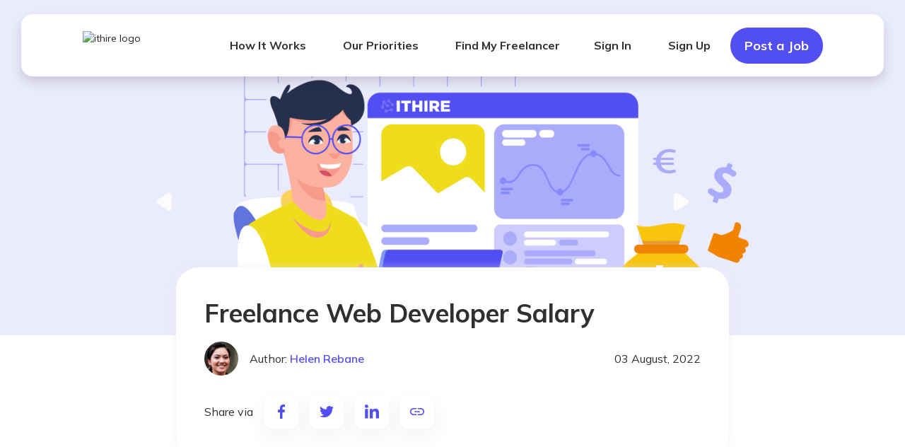

--- FILE ---
content_type: text/html; charset=utf-8
request_url: https://ithire.com/blog/freelance-web-developer-salary
body_size: 27295
content:
<!DOCTYPE html><html lang="en"><head><meta name="robots" content="index, follow"/><link rel="icon" type="image/png" href="/static/favicon-16x16.png" sizes="16x16"/><link rel="icon" type="image/png" href="/static/favicon-32x32.png" sizes="32x32"/><link rel="apple-touch-icon" href="/static/apple-touch-icon.png"/><link rel="preconnect" href="https://fonts.googleapis.com"/><link rel="preconnect" href="https://fonts.gstatic.com" crossorigin="anonymous"/><link rel="stylesheet" data-href="https://fonts.googleapis.com/css2?family=Mulish:ital,wght@0,400;0,500;0,600;0,700;0,800;0,900;1,400;1,500;1,600;1,700;1,800;1,900&amp;display=swap"/><script src="https://meet.jit.si/external_api.js" type="73e284aba55f479c3a73f6ef-text/javascript"></script><script type="73e284aba55f479c3a73f6ef-text/javascript">
                    (function(w,d,s,l,i){w[l]=w[l]||[];w[l].push({'gtm.start':
                    new Date().getTime(),event:'gtm.js'});var f=d.getElementsByTagName(s)[0],
                    j=d.createElement(s),dl=l!='dataLayer'?'&l='+l:'';j.async=true;j.src=
                    'https://www.googletagmanager.com/gtm.js?id='+i+dl;f.parentNode.insertBefore(j,f);
                    })(window,document,'script','dataLayer','GTM-M6HST95');
                  </script><script type="73e284aba55f479c3a73f6ef-text/javascript">
                    !function(f,b,e,v,n,t,s)
                    {if(f.fbq)return;n=f.fbq=function(){n.callMethod?
                    n.callMethod.apply(n,arguments):n.queue.push(arguments)};
                    if(!f._fbq)f._fbq=n;n.push=n;n.loaded=!0;n.version='2.0';
                    n.queue=[];t=b.createElement(e);t.async=!0;
                    t.src=v;s=b.getElementsByTagName(e)[0];
                    s.parentNode.insertBefore(t,s)}(window, document,'script',
                    'https://connect.facebook.net/en_US/fbevents.js');
                    fbq('init', '1128412604391229');
                    fbq('track', 'PageView');
                  </script><meta charSet="utf-8"/><meta name="viewport" content="width=device-width, initial-scale=1, shrink-to-fit=no"/><link rel="canonical" href="https://ithire.com/blog/freelance-web-developer-salary"/><title>Freelance Web Developer Salaries in 2022 | Freelance services Ithire</title><meta name="description" content="Want to become a website developer and get a freelance job? Sounds great! But will it really be a financially rewarding work for you?"/><meta name="keywords"/><meta name="og:image" property="og:image" content="https://ithstor21.fra1.digitaloceanspaces.com/attachments/blogs_72/Freelance-web-developer-salary.png"/><meta property="og:title" content="Freelance Web Developer Salary"/><meta property="og:type" content="article"/><meta property="og:image" content="https://ithstor21.fra1.digitaloceanspaces.com/attachments/blogs_72/Freelance-web-developer-salary.png"/><meta property="og:url" content="https://ithire.com/blog/freelance-web-developer-salary"/><meta property="og:description" content="Want to become a website developer and get a freelance job? Sounds great! But will it really be a financially rewarding work for you?"/><meta property="og:site_name" content="ITHire"/><meta name="next-head-count" content="13"/><link rel="preload" href="/_next/static/css/pages/_app.7f22f70c.css" as="style"/><link rel="stylesheet" href="/_next/static/css/pages/_app.7f22f70c.css" data-n-g=""/><link rel="preload" href="/_next/static/css/4266.7cfd5c7a.css" as="style"/><link rel="stylesheet" href="/_next/static/css/4266.7cfd5c7a.css" data-n-p=""/><link rel="preload" href="/_next/static/css/pages/blog/%5BpostId%5D.ea0136e9.css" as="style"/><link rel="stylesheet" href="/_next/static/css/pages/blog/%5BpostId%5D.ea0136e9.css" data-n-p=""/><noscript data-n-css=""></noscript><script defer="" nomodule="" src="/_next/static/chunks/polyfills-a40ef1678bae11e696dba45124eadd70.js" type="73e284aba55f479c3a73f6ef-text/javascript"></script><script src="/_next/static/chunks/webpack-99eac4e15b439d11c451.js" defer="" type="73e284aba55f479c3a73f6ef-text/javascript"></script><script src="/_next/static/chunks/framework-106d25c2ed81dc45938c.js" defer="" type="73e284aba55f479c3a73f6ef-text/javascript"></script><script src="/_next/static/chunks/main-67cd3eead1c67b61fdc0.js" defer="" type="73e284aba55f479c3a73f6ef-text/javascript"></script><script src="/_next/static/chunks/pages/_app-e3a6e2ee6decb508e335.js" defer="" type="73e284aba55f479c3a73f6ef-text/javascript"></script><script src="/_next/static/chunks/3000-a6916e656e6753f133a6.js" defer="" type="73e284aba55f479c3a73f6ef-text/javascript"></script><script src="/_next/static/chunks/3253-eb7ff9c77b6efb67bc95.js" defer="" type="73e284aba55f479c3a73f6ef-text/javascript"></script><script src="/_next/static/chunks/1215-68f02f1e1eee91364a24.js" defer="" type="73e284aba55f479c3a73f6ef-text/javascript"></script><script src="/_next/static/chunks/4266-9c3ed25f6e2ccb7c34aa.js" defer="" type="73e284aba55f479c3a73f6ef-text/javascript"></script><script src="/_next/static/chunks/1561-26a2d5652821f14086bf.js" defer="" type="73e284aba55f479c3a73f6ef-text/javascript"></script><script src="/_next/static/chunks/pages/blog/%5BpostId%5D-a8bc48ec2514b0de9169.js" defer="" type="73e284aba55f479c3a73f6ef-text/javascript"></script><script src="/_next/static/ed99ceddff1f4dea31ffe0da3403583f2ba3080e/_buildManifest.js" defer="" type="73e284aba55f479c3a73f6ef-text/javascript"></script><script src="/_next/static/ed99ceddff1f4dea31ffe0da3403583f2ba3080e/_ssgManifest.js" defer="" type="73e284aba55f479c3a73f6ef-text/javascript"></script><link rel="stylesheet" href="https://fonts.googleapis.com/css2?family=Mulish:ital,wght@0,400;0,500;0,600;0,700;0,800;0,900;1,400;1,500;1,600;1,700;1,800;1,900&display=swap"/></head><body class="Body"><noscript>
                  <iframe src="https://www.googletagmanager.com/ns.html?id=GTM-M6HST95"
                  height="0" width="0" style="display:none;visibility:hidden"></iframe>
                </noscript><div id="__next"><div class="stjr-instant-feedback"></div><div class="BlogPostPage"><script type="application/ld+json">{"@context":"https://schema.org","@type":"Article","headline":"Freelance Web Developer Salaries in 2022","description":"Want to become a website developer and get a freelance job? Sounds great! But will it really be a financially rewarding work for you?","image":"https://ithstor21.fra1.digitaloceanspaces.com/attachments/blogs_72/Freelance-web-developer-salary.png","datePublished":"2022-08-03T06:49:59.000Z","dateModified":"2022-11-22T08:19:06.000Z","author":{"@type":"Person","name":{"id":13,"name":"Helen Rebane","email":"pr@ithire.com","bio":"&lt;div&gt;I am Helen and I love learning as much as you do. I am fond of writing about IT related topics. I am an skillful content specialist with 8+ years of strong industry experience. My expertise includes in-depth knowledge of SEO, branding, digital marketing, and the field of online sales in general. In my free time, I love to read and cook.&lt;br&gt;&lt;br&gt;So, what do you say? Are we going to take on the challenge together? This is going to be an awesome journey!&lt;/div&gt;","title":"Content Creator","image":"https://ithstor21.fra1.digitaloceanspaces.com/LA6ErLXEUGfaoaYGRbZZUm4DpXKCvcyRZKcUNo1w.jpg"}}}</script><div class="Layout Layout_isntLoggedIn"><header class="HeaderNew"><div class="HeaderNew-Container"><div class="HeaderNew-Row"><div class="HeaderNew-Menu HeaderNew-Menu_notLoggesIn"><div class="HeaderNew-Logo-Container"><a href="/"><script type="application/ld+json">{"@context":"https://schema.org","@type":"Organization","name":"itHire","url":"https://ithire.com","logo":"https://temp.ithire.com/assets/images/logo.svg"}</script><img class="Logo HeaderNew-Logo" src="https://temp.ithire.com/assets/images/logo.svg" width="184" height="40" alt="ithire logo" loading="lazy"/></a></div><nav class="NewNavbar"><a class="Navbar-Link" href="/how-it-works">How It Works</a><a class="Navbar-Link" href="/benefits">Our Priorities</a><a class="Navbar-Link" href="/category/web-development">Find My Freelancer</a></nav><nav class="NewNavbar"><a class="Navbar-Link" href="/sign-in">Sign In</a><a class="Navbar-Link" href="/sign-up">Sign Up</a><a class="PrimaryButton PrimaryButton_lg PrimaryButton_purple" href="/post-job">Post a Job</a></nav></div><button class="HeaderNew-MenuButton" type="button" aria-label="Menu"><svg xmlns="http://www.w3.org/2000/svg" width="24" height="24" fill="none" viewBox="0 0 24 24"><path fill="#303030" d="M2 5a1.5 1.5 0 011.5-1.5h17a1.5 1.5 0 010 3h-17A1.5 1.5 0 012 5zM2 12a1.5 1.5 0 011.5-1.5h17a1.5 1.5 0 010 3h-17A1.5 1.5 0 012 12zM2 19a1.5 1.5 0 011.5-1.5h17a1.5 1.5 0 010 3h-17A1.5 1.5 0 012 19z"></path></svg></button></div></div></header><main class="Main"><div class="BlogPostPage-Image"><img src="https://ithstor21.fra1.digitaloceanspaces.com/attachments/blogs_72/Freelance-web-developer-salary.png" alt="" title=""/></div><div class="BlogPostPage-Container"><header class="BlogPostPage-Header"><h1 class="BlogPostPage-Title">Freelance Web Developer Salary</h1><div class="BlogPostPage-AuthorInfo"><div class="Author"><div class="Avatar Avatar_md"><div class="Avatar-Image"><img src="https://ithstor21.fra1.digitaloceanspaces.com/LA6ErLXEUGfaoaYGRbZZUm4DpXKCvcyRZKcUNo1w.jpg" alt=""/></div><div class="Avatar-Description">Author:<!-- --> <a class="Author-Link" href="/blog/author-posts/13">Helen Rebane</a></div></div></div><p class="BlogPostPage-Date">03 August, 2022</p></div><div class="ShareList"><span>Share via</span><a class="GradientButton GradientButton_lg GradientButton_purple ShareList-Button" target="_blank" href="https://www.facebook.com/sharer/sharer.php?u=null"><svg width="10" height="20" viewBox="0 0 10 20" fill="none" xmlns="http://www.w3.org/2000/svg"><path d="M6.491 20v-9.122H9.44l.442-3.556H6.49v-2.27c0-1.03.274-1.731 1.697-1.731L10 3.32V.14A23.664 23.664 0 007.36 0C4.745 0 2.955 1.657 2.955 4.7v2.622H0v3.556h2.956V20h3.535z" fill="#514EF3"></path></svg></a><a class="GradientButton GradientButton_lg GradientButton_purple ShareList-Button" target="_blank" href="https://twitter.com/intent/tweet?url=null"><svg width="20" height="16" viewBox="0 0 20 16" fill="none" xmlns="http://www.w3.org/2000/svg"><path d="M17.945 3.99A8.117 8.117 0 0020 1.895v-.001a8.668 8.668 0 01-2.363.637c.85-.5 1.5-1.285 1.805-2.23a8.282 8.282 0 01-2.6.977A4.137 4.137 0 0013.847 0c-2.27 0-4.098 1.814-4.098 4.038 0 .32.028.627.095.92A11.67 11.67 0 011.393.735a4.024 4.024 0 00-.562 2.04c0 1.399.73 2.638 1.821 3.356A4.102 4.102 0 01.8 5.634v.044c0 1.962 1.42 3.591 3.285 3.967-.334.09-.697.133-1.075.133-.262 0-.527-.015-.776-.069a4.133 4.133 0 003.831 2.813 8.324 8.324 0 01-5.084 1.721c-.336 0-.658-.014-.981-.055A11.678 11.678 0 006.29 16c7.236 0 11.952-5.944 11.655-12.01z" fill="#514EF3"></path></svg></a><a class="GradientButton GradientButton_lg GradientButton_purple ShareList-Button" target="_blank" href="https://www.linkedin.com/shareArticle?url=null"><svg width="20" height="20" viewBox="0 0 20 20" fill="none" xmlns="http://www.w3.org/2000/svg"><path d="M2.402 0A2.402 2.402 0 000 2.402c0 1.325 1.076 2.424 2.402 2.424 1.325 0 2.401-1.098 2.401-2.424A2.403 2.403 0 002.402 0zM.328 6.147h4.147V19.5H.328V6.147zM19.995 19.5v-.001H20v-7.335c0-3.588-.772-6.352-4.967-6.352-2.017 0-3.37 1.106-3.923 2.155h-.058v-1.82H7.074v13.352h4.142v-6.612c0-1.74.33-3.424 2.486-3.424 2.124 0 2.156 1.987 2.156 3.536v6.5h4.137z" fill="#514EF3"></path></svg></a><button class="GradientButton GradientButton_lg GradientButton_purple ShareList-Button" type="button"><svg width="20" height="10" viewBox="0 0 20 10" fill="none" xmlns="http://www.w3.org/2000/svg"><path d="M5 10c-1.417 0-2.604-.48-3.563-1.438C.48 7.604 0 6.418 0 5c0-1.417.48-2.604 1.438-3.563C2.396.48 3.583 0 5 0h3.5a.728.728 0 01.75.75.728.728 0 01-.75.75H5c-1 0-1.833.333-2.5 1S1.5 4 1.5 5s.333 1.833 1 2.5 1.5 1 2.5 1h3.5a.728.728 0 01.75.75.728.728 0 01-.75.75H5zm1.875-4.25a.728.728 0 01-.75-.75.728.728 0 01.75-.75h6.25a.728.728 0 01.75.75.728.728 0 01-.75.75h-6.25zM11.5 10a.728.728 0 01-.75-.75.728.728 0 01.75-.75H15c1 0 1.833-.333 2.5-1s1-1.5 1-2.5-.333-1.833-1-2.5-1.5-1-2.5-1h-3.5a.728.728 0 01-.75-.75.728.728 0 01.75-.75H15c1.417 0 2.604.48 3.563 1.438C19.52 2.396 20 3.583 20 5c0 1.417-.48 2.604-1.438 3.563C17.605 9.52 16.418 10 15 10h-3.5z" fill="#514EF3"></path></svg></button></div></header><div class="BlogPostPage-Content"><p>Want to become a website developer and<a target="_blank" href="https://www.ziprecruiter.com/Career/Freelance-Web-Developer/What-Is-How-to-Become#:~:text=Freelance%20web%20developers%20create%20eye,%2D%20or%20long%2Dterm%20basis."> get a freelance job</a>? Sounds great! But will it really be a financially rewarding work for you? We’re here to answer that question! Here’s approximately how much a web developer salary is. And yes, in this article, we’ll be focusing on specifically freelance developer salary, so let’s get straight into it:&nbsp;<br>&nbsp;</p><h3>How Much Salary Does a Freelance Web Developer Make</h3><p>Before we explore how much a web developer earns, let's figure out what are some <a target="_blank" href="https://resources.workable.com/web-developer-job-description">common responsibilities of a freelance web developer</a>:&nbsp;<br>&nbsp;</p><ul><li>Developing and managing web projects</li><li>Meeting with clients to discuss project requirements</li><li>&nbsp;Coordinating with other team members, such as graphic designers, programmers, and project managers</li><li>Designing or overseeing the design of website interfaces</li><li>Writing code in a variety of programming languages, such as <a href="/category/html-developers">HTML</a>, <a href="/category/css-developers">CSS</a>, <a href="/category/javascript-developers">JavaScript</a>, and <a href="/category/php">PHP</a></li><li>Testing websites for functionality and consistency across browsers</li><li>Uploading websites to servers</li></ul><p><br>And how much does one get for performing all of these tasks? Here's the long-awaited answer:&nbsp;<br>&nbsp;</p><h4>Freelance Web Developer Salary</h4><p>&nbsp;</p><p>The average freelance web developer salary is $61,500 per year. However, this number can vary widely depending on many factors, such as experience, location, and project requirements.&nbsp;</p><p><br>For instance, a freelance web developer with 1 to 4 years of experience can expect to earn an average of $50,000 per year. Those with 5 to 9 years of experience can expect to earn an average of $75,000 per year. And those with 10 to 19 years of experience can expect to earn an average of $82,000 per year.&nbsp;</p><p><br>Location also plays a significant role in determining salary. For instance, freelance web developers in San Francisco can expect to earn an average of $85,000 per year. Those in New York City can expect to earn an average of $78,000 per year. And those in Los Angeles can expect to earn an average of $75,000 per year.</p><p><br>Finally, project requirements also affect freelance web developer salary. For instance, those who are required to work on complex projects that require a lot of custom coding can expect to earn more than those who work on simpler projects.&nbsp;</p><p><br>In conclusion, there is no one-size-fits-all answer to the question of how much a freelance web developer makes. However, by taking into account factors such as experience, location, and project requirements, you can get a good idea of what to expect in terms of salary.<br>&nbsp;</p><h3>General Trends Regarding Freelancer’s Income</h3><p>Here are some key findings from <a target="_blank" href="https://blog.payoneer.com/enterprise-hub/payoneer-insights/2022-global-freelancer-income-report-the-ongoing-rise-of-the-freelance-revolution/">global freelancer’s income report of 2022</a>:&nbsp;</p><p>&nbsp;</p><ul><li>Covid19 seemed to make freelancing even more popular! 32% of the participants claimed that their<strong> services became more in demand after the pandemic</strong>. 45% claimed that the demand did not slow down even when the pandemic was over</li><li>The fields that are growing the fastest are <strong>finance, marketing and, of course, programming.</strong> These spheres are also considered to have the top earning freelancers.&nbsp;</li><li>The younger generation really knows how to freelance! According to the report,<strong> younger freelancers demanded higher salaries</strong> and hourly rates, compared to the older generation of freelancers.&nbsp;</li></ul><p><br>That’s it for today! We hope this article was helpful in figuring out how much you’ll earn as a <a href="/category/web-development">freelance web developer</a>.&nbsp;</p></div><div class="ShareList"><span>Share via</span><a class="GradientButton GradientButton_lg GradientButton_purple ShareList-Button" target="_blank" href="https://www.facebook.com/sharer/sharer.php?u=null"><svg width="10" height="20" viewBox="0 0 10 20" fill="none" xmlns="http://www.w3.org/2000/svg"><path d="M6.491 20v-9.122H9.44l.442-3.556H6.49v-2.27c0-1.03.274-1.731 1.697-1.731L10 3.32V.14A23.664 23.664 0 007.36 0C4.745 0 2.955 1.657 2.955 4.7v2.622H0v3.556h2.956V20h3.535z" fill="#514EF3"></path></svg></a><a class="GradientButton GradientButton_lg GradientButton_purple ShareList-Button" target="_blank" href="https://twitter.com/intent/tweet?url=null"><svg width="20" height="16" viewBox="0 0 20 16" fill="none" xmlns="http://www.w3.org/2000/svg"><path d="M17.945 3.99A8.117 8.117 0 0020 1.895v-.001a8.668 8.668 0 01-2.363.637c.85-.5 1.5-1.285 1.805-2.23a8.282 8.282 0 01-2.6.977A4.137 4.137 0 0013.847 0c-2.27 0-4.098 1.814-4.098 4.038 0 .32.028.627.095.92A11.67 11.67 0 011.393.735a4.024 4.024 0 00-.562 2.04c0 1.399.73 2.638 1.821 3.356A4.102 4.102 0 01.8 5.634v.044c0 1.962 1.42 3.591 3.285 3.967-.334.09-.697.133-1.075.133-.262 0-.527-.015-.776-.069a4.133 4.133 0 003.831 2.813 8.324 8.324 0 01-5.084 1.721c-.336 0-.658-.014-.981-.055A11.678 11.678 0 006.29 16c7.236 0 11.952-5.944 11.655-12.01z" fill="#514EF3"></path></svg></a><a class="GradientButton GradientButton_lg GradientButton_purple ShareList-Button" target="_blank" href="https://www.linkedin.com/shareArticle?url=null"><svg width="20" height="20" viewBox="0 0 20 20" fill="none" xmlns="http://www.w3.org/2000/svg"><path d="M2.402 0A2.402 2.402 0 000 2.402c0 1.325 1.076 2.424 2.402 2.424 1.325 0 2.401-1.098 2.401-2.424A2.403 2.403 0 002.402 0zM.328 6.147h4.147V19.5H.328V6.147zM19.995 19.5v-.001H20v-7.335c0-3.588-.772-6.352-4.967-6.352-2.017 0-3.37 1.106-3.923 2.155h-.058v-1.82H7.074v13.352h4.142v-6.612c0-1.74.33-3.424 2.486-3.424 2.124 0 2.156 1.987 2.156 3.536v6.5h4.137z" fill="#514EF3"></path></svg></a><button class="GradientButton GradientButton_lg GradientButton_purple ShareList-Button" type="button"><svg width="20" height="10" viewBox="0 0 20 10" fill="none" xmlns="http://www.w3.org/2000/svg"><path d="M5 10c-1.417 0-2.604-.48-3.563-1.438C.48 7.604 0 6.418 0 5c0-1.417.48-2.604 1.438-3.563C2.396.48 3.583 0 5 0h3.5a.728.728 0 01.75.75.728.728 0 01-.75.75H5c-1 0-1.833.333-2.5 1S1.5 4 1.5 5s.333 1.833 1 2.5 1.5 1 2.5 1h3.5a.728.728 0 01.75.75.728.728 0 01-.75.75H5zm1.875-4.25a.728.728 0 01-.75-.75.728.728 0 01.75-.75h6.25a.728.728 0 01.75.75.728.728 0 01-.75.75h-6.25zM11.5 10a.728.728 0 01-.75-.75.728.728 0 01.75-.75H15c1 0 1.833-.333 2.5-1s1-1.5 1-2.5-.333-1.833-1-2.5-1.5-1-2.5-1h-3.5a.728.728 0 01-.75-.75.728.728 0 01.75-.75H15c1.417 0 2.604.48 3.563 1.438C19.52 2.396 20 3.583 20 5c0 1.417-.48 2.604-1.438 3.563C17.605 9.52 16.418 10 15 10h-3.5z" fill="#514EF3"></path></svg></button></div><div class="BlogCommentsSection"><hr/><p class="Title Title_md">Comments</p><div class="Avatar Avatar_md"><div class="Avatar-Image"><svg xmlns="http://www.w3.org/2000/svg" width="24" height="24" fill="none" viewBox="0 0 24 24" class="Avatar-Placeholder"><path fill="#A7A8AA" d="M12 12c2.21 0 4-1.79 4-4s-1.79-4-4-4-4 1.79-4 4 1.79 4 4 4zm0 2c-2.67 0-8 1.34-8 4v2h16v-2c0-2.66-5.33-4-8-4z"></path></svg></div><div class="Avatar-Description"><form class="BlogCommentInput"><div class="Textarea Textarea_md BlogCommentInput-Input Textarea_disabled"><textarea wrap="on" disabled="" placeholder="Leave a comment" autoComplete="off"></textarea></div><button class="BlogCommentInput-Button" type="button" disabled=""><svg width="16" height="14" viewBox="0 0 16 14" fill="none" xmlns="http://www.w3.org/2000/svg"><path d="M0 13.322V.678A.63.63 0 01.303.115a.659.659 0 01.64-.058l14.652 6.3c.27.122.405.336.405.643s-.135.521-.405.644L.944 13.943a.659.659 0 01-.64-.058.63.63 0 01-.304-.563zm1.348-1.103L13.573 7 1.348 1.712v3.863L6.787 7 1.348 8.38v3.839zm0-5.219V1.712 12.22 7z" fill="#B2B2B2"></path></svg></button></form></div></div><span class="LegacyText BlogCommentsSection-LoginText">To leave a comment or to reply you need to<!-- --> <a href="/sign-in?redirectUrl=blog/freelance-web-developer-salary">login</a>.</span><p class="LegacyText BlogCommentsSection-EmptyText">Be the first to comment</p><hr/><div class="BlogCommentList"></div></div></div><section class="RelatedPostsSection"><div class="Container Container_xl"><p class="Title Title_md RelatedPostsSection-Title">You May Also Be Interested In</p><div class="row"><div class="col-xs-12 col-md-6 col-lg-4 RelatedPostsSection-Column"><article class="BlogCard BlogCard_md BlogCard_related"><div class="BlogCard-Image"><a href="/blog/the-10-most-difficult-it-jobs-to-fill"><img src="https://ithstor21.fra1.digitaloceanspaces.com/attachments/blog/AZGbUgjv9g6bYXnYENpvBvphFzHabuUKc0rfGI0Q.png" alt=""/></a></div><div class="BlogCard-Body"><div class="BlogCard-Content"><div class="BlogCard-AuthorInfo"><div class="Author"><div class="Avatar Avatar_md"><div class="Avatar-Image"><img src="https://ithstor21.fra1.digitaloceanspaces.com/dyP8BNSC58mZ5kkcvE1zCOmPE51xQ5I1JdTDTYEe.png" alt=""/></div><div class="Avatar-Description">Author:<!-- --> <a class="Author-Link" href="/blog/author-posts/10">Alla Zargaryan</a></div></div></div><p class="BlogCard-Date">21 December, 2022</p></div><a href="/blog/the-10-most-difficult-it-jobs-to-fill"><p class="Title Title_md">The 10 Most Difficult IT Jobs to Fill</p></a><div class="BlogCard-Excerpt">The job market is filled with IT, and many aspire to be closer to that sphere as it guarantees people...</div></div><a class="BlogCard-Button" href="/blog/the-10-most-difficult-it-jobs-to-fill">Read more</a></div></article></div><div class="col-xs-12 col-md-6 col-lg-4 RelatedPostsSection-Column"><article class="BlogCard BlogCard_md BlogCard_related"><div class="BlogCard-Image"><a href="/blog/the-best-404-pages-for-inspiration"><img src="https://ithstor21.fra1.digitaloceanspaces.com/attachments/blog/UNUncUNqGJdpRv6RFz042B3utmoienJ2eVIM0CB5.png" alt=""/></a></div><div class="BlogCard-Body"><div class="BlogCard-Content"><div class="BlogCard-AuthorInfo"><div class="Author"><div class="Avatar Avatar_md"><div class="Avatar-Image"><img src="https://ithstor21.fra1.digitaloceanspaces.com/IrbsLx8rJ0qFzGrK7pJ7F8hVTy0ToQ7wVNuw4jQC.png" alt=""/></div><div class="Avatar-Description">Author:<!-- --> <a class="Author-Link" href="/blog/author-posts/12">Bridget</a></div></div></div><p class="BlogCard-Date">23 January, 2023</p></div><a href="/blog/the-best-404-pages-for-inspiration"><p class="Title Title_md">The Best 404 Pages For Inspiration</p></a><div class="BlogCard-Excerpt">When a user clicks on a broken link or types in an incorrect URL, they are directed to a 404...</div></div><a class="BlogCard-Button" href="/blog/the-best-404-pages-for-inspiration">Read more</a></div></article></div><div class="col-xs-12 col-md-6 col-lg-4 RelatedPostsSection-Column"><article class="BlogCard BlogCard_md BlogCard_related"><div class="BlogCard-Image"><a href="/blog/10-advantages-of-qr-codes"><img src="https://ithstor21.fra1.digitaloceanspaces.com/attachments/blog/1aY3LFDHzAb2GtRTEFsmivBx8NK80iBpcK0m4wFM.png" alt=""/></a></div><div class="BlogCard-Body"><div class="BlogCard-Content"><div class="BlogCard-AuthorInfo"><div class="Author"><div class="Avatar Avatar_md"><div class="Avatar-Image"><img src="https://ithstor21.fra1.digitaloceanspaces.com/IrbsLx8rJ0qFzGrK7pJ7F8hVTy0ToQ7wVNuw4jQC.png" alt=""/></div><div class="Avatar-Description">Author:<!-- --> <a class="Author-Link" href="/blog/author-posts/12">Bridget</a></div></div></div><p class="BlogCard-Date">19 January, 2023</p></div><a href="/blog/10-advantages-of-qr-codes"><p class="Title Title_md">10 Advantages Of QR Codes</p></a><div class="BlogCard-Excerpt">QR codes are fast becoming popular in storing and distributing information to customers. Although barcodes are older and more widely...</div></div><a class="BlogCard-Button" href="/blog/10-advantages-of-qr-codes">Read more</a></div></article></div><div class="col-xs-12 col-md-6 col-lg-4 RelatedPostsSection-Column"><article class="BlogCard BlogCard_md BlogCard_related"><div class="BlogCard-Image"><a href="/blog/differences-between-ux-writing-and-copywriting"><img src="https://ithstor21.fra1.digitaloceanspaces.com/attachments/blog/Ve2PucCtoNlgArk94mVXsdw2X2BWnpaubcdEB5RL.png" alt=""/></a></div><div class="BlogCard-Body"><div class="BlogCard-Content"><div class="BlogCard-AuthorInfo"><div class="Author"><div class="Avatar Avatar_md"><div class="Avatar-Image"><img src="https://ithstor21.fra1.digitaloceanspaces.com/IrbsLx8rJ0qFzGrK7pJ7F8hVTy0ToQ7wVNuw4jQC.png" alt=""/></div><div class="Avatar-Description">Author:<!-- --> <a class="Author-Link" href="/blog/author-posts/12">Bridget</a></div></div></div><p class="BlogCard-Date">25 January, 2023</p></div><a href="/blog/differences-between-ux-writing-and-copywriting"><p class="Title Title_md">Differences Between UX Writing And Copywriting</p></a><div class="BlogCard-Excerpt">People's reactions to your brand, which may be positive or negative, are typically determined by how you present it to...</div></div><a class="BlogCard-Button" href="/blog/differences-between-ux-writing-and-copywriting">Read more</a></div></article></div><div class="col-xs-12 col-md-6 col-lg-4 RelatedPostsSection-Column"><article class="BlogCard BlogCard_md BlogCard_related"><div class="BlogCard-Image"><a href="/blog/object-oriented-programming-concepts"><img src="https://ithstor21.fra1.digitaloceanspaces.com/attachments/blogs_91/Object-Oriented%20Programming%20Concepts.png" alt=""/></a></div><div class="BlogCard-Body"><div class="BlogCard-Content"><div class="BlogCard-AuthorInfo"><div class="Author"><div class="Avatar Avatar_md"><div class="Avatar-Image"><img src="https://ithstor21.fra1.digitaloceanspaces.com/LA6ErLXEUGfaoaYGRbZZUm4DpXKCvcyRZKcUNo1w.jpg" alt=""/></div><div class="Avatar-Description">Author:<!-- --> <a class="Author-Link" href="/blog/author-posts/13">Helen Rebane</a></div></div></div><p class="BlogCard-Date">09 September, 2022</p></div><a href="/blog/object-oriented-programming-concepts"><p class="Title Title_md">Object-Oriented Programming Concepts</p></a><div class="BlogCard-Excerpt">If you are a freelancer focused on OOP, there are certain concepts of OOP you need to know well. In...</div></div><a class="BlogCard-Button" href="/blog/object-oriented-programming-concepts">Read more</a></div></article></div><div class="col-xs-12 col-md-6 col-lg-4 RelatedPostsSection-Column"><article class="BlogCard BlogCard_md BlogCard_related"><div class="BlogCard-Image"><a href="/blog/how-to-choose-the-perfect-domain-name-10-pro-tips"><img src="https://ithstor21.fra1.digitaloceanspaces.com/attachments/blog/A05dgRabpRrVgus5GQycnTanv7BooHWxtKB7Pn8I.png" alt=""/></a></div><div class="BlogCard-Body"><div class="BlogCard-Content"><div class="BlogCard-AuthorInfo"><div class="Author"><div class="Avatar Avatar_md"><div class="Avatar-Image"><img src="https://ithstor21.fra1.digitaloceanspaces.com/IrbsLx8rJ0qFzGrK7pJ7F8hVTy0ToQ7wVNuw4jQC.png" alt=""/></div><div class="Avatar-Description">Author:<!-- --> <a class="Author-Link" href="/blog/author-posts/12">Bridget</a></div></div></div><p class="BlogCard-Date">12 December, 2022</p></div><a href="/blog/how-to-choose-the-perfect-domain-name-10-pro-tips"><p class="Title Title_md">How To Choose The Perfect Domain Name (10 Pro Tips)</p></a><div class="BlogCard-Excerpt">Are you confused, not knowing how to choose a domain name for your business, blog, or website? Fret not; in...</div></div><a class="BlogCard-Button" href="/blog/how-to-choose-the-perfect-domain-name-10-pro-tips">Read more</a></div></article></div></div><a class="GradientButton GradientButton_md GradientButton_bordered" href="/blog">All Articles</a></div></section></main><footer class="Footer"><div class="Container Container_xl"><div class="row"><div class="col-lg-3"><div class="Footer-Content"><a class="LegacyLink" rel="noopener noreferrer" href="/"><script type="application/ld+json">{"@context":"https://schema.org","@type":"Organization","name":"itHire","url":"https://ithire.com","logo":"https://temp.ithire.com/assets/images/logo.svg"}</script><img class="Logo Footer-Logo" src="https://temp.ithire.com/assets/images/logo.svg" width="184" height="40" alt="ithire logo" loading="lazy"/></a><p class="BodyText">Ithire gives your business access to thousands of trusted freelance experts who can work flexibly from anywhere, effectively contributing to your project success with the help of our Project Managers</p><div class="Footer-SocialList"><a class="Footer-SocialLink" aria-label="Footer-SocialLink-facebook" href="https://www.facebook.com/Ithire/" target="_blank" rel="noreferrer"><svg xmlns="http://www.w3.org/2000/svg" width="24" height="24" fill="none" viewBox="0 0 24 24"><path fill="#303030" fill-rule="evenodd" d="M2 12.056c0 4.972 3.61 9.106 8.333 9.944v-7.223h-2.5V12h2.5V9.777c0-2.5 1.611-3.888 3.89-3.888.721 0 1.5.111 2.221.222v2.556h-1.277c-1.223 0-1.5.61-1.5 1.389V12h2.666l-.444 2.777h-2.222V22C18.389 21.162 22 17.028 22 12.056 22 6.525 17.5 2 12 2S2 6.525 2 12.056z" clip-rule="evenodd"></path></svg></a><a class="Footer-SocialLink" aria-label="Footer-SocialLink-instagram" href="https://www.instagram.com/ithirecom/" target="_blank" rel="noreferrer"><svg xmlns="http://www.w3.org/2000/svg" width="24" height="24" fill="none" viewBox="0 0 24 24"><path fill="#303030" fill-rule="evenodd" d="M12 22c5.523 0 10-4.477 10-10S17.523 2 12 2 2 6.477 2 12s4.477 10 10 10zm0-16c-1.63 0-1.834.007-2.474.036-.638.03-1.075.13-1.457.279-.4.15-.762.387-1.062.692-.305.3-.541.662-.692 1.062-.148.382-.25.819-.279 1.458C6.007 10.167 6 10.37 6 12s.007 1.833.036 2.474c.03.638.13 1.075.279 1.457.15.4.387.763.692 1.062.3.305.663.541 1.063.692.382.148.818.25 1.456.279.64.029.844.036 2.474.036 1.63 0 1.834-.006 2.474-.036.638-.03 1.075-.13 1.457-.28.4-.15.762-.386 1.062-.69.305-.3.541-.664.692-1.064.148-.382.25-.818.279-1.456.029-.64.036-.844.036-2.474 0-1.63-.006-1.833-.036-2.474-.03-.638-.13-1.075-.28-1.457a2.93 2.93 0 00-.69-1.062 2.951 2.951 0 00-1.063-.692c-.382-.148-.819-.25-1.458-.279C13.833 6.007 13.63 6 12 6zm0 1.081c1.602 0 1.792.006 2.425.035.585.027.902.124 1.114.207.26.096.496.249.69.448.21.21.34.41.448.69.083.212.18.53.207 1.114.029.633.035.823.035 2.425 0 1.602-.006 1.792-.035 2.425-.027.585-.124.902-.207 1.114-.096.26-.249.496-.448.69-.21.21-.41.34-.69.448-.212.083-.53.18-1.114.207-.633.029-.823.035-2.425.035-1.602 0-1.792-.006-2.425-.035-.585-.027-.902-.124-1.114-.207a1.863 1.863 0 01-.69-.448 1.867 1.867 0 01-.448-.69c-.083-.212-.18-.53-.207-1.114-.029-.633-.035-.823-.035-2.425 0-1.602.006-1.792.035-2.425.027-.585.124-.902.207-1.114.096-.26.249-.496.448-.69.21-.21.41-.34.69-.448.212-.083.53-.18 1.114-.207.633-.029.823-.035 2.425-.035zm.582 6.837a2.002 2.002 0 01-2.497-1.337 2 2 0 013.33-1.996 2.002 2.002 0 01-.833 3.333zM10.82 9.15a3.083 3.083 0 102.36 5.697 3.083 3.083 0 00-2.36-5.697zm5.115-.012a.729.729 0 11-1.334-.587.729.729 0 011.334.587z" clip-rule="evenodd"></path></svg></a><a class="Footer-SocialLink" aria-label="Footer-SocialLink-linkedin" href="https://www.linkedin.com/company/ithire/" target="_blank" rel="noreferrer"><svg xmlns="http://www.w3.org/2000/svg" width="24" height="24" fill="none" viewBox="0 0 24 24"><path fill="#303030" fill-rule="evenodd" d="M3 4.504A1.504 1.504 0 014.504 3h14.99A1.503 1.503 0 0121 4.504v14.99A1.505 1.505 0 0119.495 21H4.504A1.504 1.504 0 013 19.495V4.504zm7.125 5.359h2.437v1.224c.352-.704 1.252-1.337 2.604-1.337 2.593 0 3.208 1.402 3.208 3.973v4.763H15.75V14.31c0-1.465-.352-2.291-1.245-2.291-1.24 0-1.756.891-1.756 2.29v4.178h-2.624V9.864zm-4.5 8.512h2.624V9.75H5.625v8.624zm3-11.438a1.688 1.688 0 11-3.375.074 1.688 1.688 0 013.375-.074z" clip-rule="evenodd"></path></svg></a></div></div></div><div class="col-lg-8 offset-lg-1"><div class="row"><div class="col-6 col-md-3"><p class="Footer-Subtitle">Company</p><div class="Footer-List"><a class="Footer-Link" href="/benefits">Our Priorities</a><a class="Footer-Link" target="_blank" href="/terms-service">Terms of Service</a><a class="Footer-Link" target="_blank" href="/privacy-policy">Privacy Policy</a><a class="Footer-Link" href="/blog?tab=1">Blog</a></div></div><div class="col-6 col-md-3"><p class="Footer-Subtitle">Help</p><div class="Footer-List"><a class="Footer-Link" href="/how-it-works">How it works</a><a class="Footer-Link" href="/help">Help and Support</a><a class="Footer-Link" href="/contact-us">Contact Us</a><a class="Footer-Link" href="/sitemap">Sitemap</a></div></div><div class="col-6 col-md-3"><p class="Footer-Subtitle">Resources</p><div class="Footer-List"><a class="Footer-Link" href="/sign-up">Sign Up</a><a class="Footer-Link" href="/post-job">Post your job</a><a class="Footer-Link" href="/freelancers">Hire a Freelancer</a><a class="Footer-Link" href="/freelancers">Freelancers</a></div></div><div class="col-6 col-md-3"><p class="Footer-Subtitle"><a rel="noopener noreferrer" href="/category">Categories</a></p><div class="Footer-List"><a class="Footer-Link" href="/category/web-development">Web Development</a><a class="Footer-Link" href="/category/mobile-development">Mobile Development</a><a class="Footer-Link" href="/category/e-commerce">E-Commerce</a><a class="Footer-Link" href="/category/design">UI/UX Design</a></div></div></div></div></div><p class="Footer-Copyright">© 2026 Ithire. All rights reserved</p></div></footer></div></div></div><script id="__NEXT_DATA__" type="application/json">{"props":{"initialProps":{"pageProps":{"url":"https://ithire.com/blog/freelance-web-developer-salary","slug":"freelance-web-developer-salary"},"url":"https://ithire.com","isLoggedIn":false},"initialState":{"auth":{"isLoggedIn":false},"authorPosts":{"isLoading":false,"authorInfo":{},"posts":{"byId":{},"allIds":[]},"firstItems":[],"relatedPosts":{},"pagination":{},"error":null},"blog":{"posts":{"byId":{},"allIds":[]},"firstItems":[],"pagination":{},"postsById":{"id":72,"title":"Freelance Web Developer Salary","metaDescription":"Want to become a website developer and get a freelance job? Sounds great! But will it really be a financially rewarding work for you?","metaKeywords":null,"metaTitle":"Freelance Web Developer Salaries in 2022","slug":"freelance-web-developer-salary","image":"https://ithstor21.fra1.digitaloceanspaces.com/attachments/blogs_72/Freelance-web-developer-salary.png","text":"\u003cp\u003eWant to become a website developer and\u003ca target=\"_blank\" href=\"https://www.ziprecruiter.com/Career/Freelance-Web-Developer/What-Is-How-to-Become#:~:text=Freelance%20web%20developers%20create%20eye,%2D%20or%20long%2Dterm%20basis.\"\u003e get a freelance job\u003c/a\u003e? Sounds great! But will it really be a financially rewarding work for you? We’re here to answer that question! Here’s approximately how much a web developer salary is. And yes, in this article, we’ll be focusing on specifically freelance developer salary, so let’s get straight into it:\u0026nbsp;\u003cbr\u003e\u0026nbsp;\u003c/p\u003e\u003ch3\u003eHow Much Salary Does a Freelance Web Developer Make\u003c/h3\u003e\u003cp\u003eBefore we explore how much a web developer earns, let's figure out what are some \u003ca target=\"_blank\" href=\"https://resources.workable.com/web-developer-job-description\"\u003ecommon responsibilities of a freelance web developer\u003c/a\u003e:\u0026nbsp;\u003cbr\u003e\u0026nbsp;\u003c/p\u003e\u003cul\u003e\u003cli\u003eDeveloping and managing web projects\u003c/li\u003e\u003cli\u003eMeeting with clients to discuss project requirements\u003c/li\u003e\u003cli\u003e\u0026nbsp;Coordinating with other team members, such as graphic designers, programmers, and project managers\u003c/li\u003e\u003cli\u003eDesigning or overseeing the design of website interfaces\u003c/li\u003e\u003cli\u003eWriting code in a variety of programming languages, such as \u003ca href=\"/category/html-developers\"\u003eHTML\u003c/a\u003e, \u003ca href=\"/category/css-developers\"\u003eCSS\u003c/a\u003e, \u003ca href=\"/category/javascript-developers\"\u003eJavaScript\u003c/a\u003e, and \u003ca href=\"/category/php\"\u003ePHP\u003c/a\u003e\u003c/li\u003e\u003cli\u003eTesting websites for functionality and consistency across browsers\u003c/li\u003e\u003cli\u003eUploading websites to servers\u003c/li\u003e\u003c/ul\u003e\u003cp\u003e\u003cbr\u003eAnd how much does one get for performing all of these tasks? Here's the long-awaited answer:\u0026nbsp;\u003cbr\u003e\u0026nbsp;\u003c/p\u003e\u003ch4\u003eFreelance Web Developer Salary\u003c/h4\u003e\u003cp\u003e\u0026nbsp;\u003c/p\u003e\u003cp\u003eThe average freelance web developer salary is $61,500 per year. However, this number can vary widely depending on many factors, such as experience, location, and project requirements.\u0026nbsp;\u003c/p\u003e\u003cp\u003e\u003cbr\u003eFor instance, a freelance web developer with 1 to 4 years of experience can expect to earn an average of $50,000 per year. Those with 5 to 9 years of experience can expect to earn an average of $75,000 per year. And those with 10 to 19 years of experience can expect to earn an average of $82,000 per year.\u0026nbsp;\u003c/p\u003e\u003cp\u003e\u003cbr\u003eLocation also plays a significant role in determining salary. For instance, freelance web developers in San Francisco can expect to earn an average of $85,000 per year. Those in New York City can expect to earn an average of $78,000 per year. And those in Los Angeles can expect to earn an average of $75,000 per year.\u003c/p\u003e\u003cp\u003e\u003cbr\u003eFinally, project requirements also affect freelance web developer salary. For instance, those who are required to work on complex projects that require a lot of custom coding can expect to earn more than those who work on simpler projects.\u0026nbsp;\u003c/p\u003e\u003cp\u003e\u003cbr\u003eIn conclusion, there is no one-size-fits-all answer to the question of how much a freelance web developer makes. However, by taking into account factors such as experience, location, and project requirements, you can get a good idea of what to expect in terms of salary.\u003cbr\u003e\u0026nbsp;\u003c/p\u003e\u003ch3\u003eGeneral Trends Regarding Freelancer’s Income\u003c/h3\u003e\u003cp\u003eHere are some key findings from \u003ca target=\"_blank\" href=\"https://blog.payoneer.com/enterprise-hub/payoneer-insights/2022-global-freelancer-income-report-the-ongoing-rise-of-the-freelance-revolution/\"\u003eglobal freelancer’s income report of 2022\u003c/a\u003e:\u0026nbsp;\u003c/p\u003e\u003cp\u003e\u0026nbsp;\u003c/p\u003e\u003cul\u003e\u003cli\u003eCovid19 seemed to make freelancing even more popular! 32% of the participants claimed that their\u003cstrong\u003e services became more in demand after the pandemic\u003c/strong\u003e. 45% claimed that the demand did not slow down even when the pandemic was over\u003c/li\u003e\u003cli\u003eThe fields that are growing the fastest are \u003cstrong\u003efinance, marketing and, of course, programming.\u003c/strong\u003e These spheres are also considered to have the top earning freelancers.\u0026nbsp;\u003c/li\u003e\u003cli\u003eThe younger generation really knows how to freelance! According to the report,\u003cstrong\u003e younger freelancers demanded higher salaries\u003c/strong\u003e and hourly rates, compared to the older generation of freelancers.\u0026nbsp;\u003c/li\u003e\u003c/ul\u003e\u003cp\u003e\u003cbr\u003eThat’s it for today! We hope this article was helpful in figuring out how much you’ll earn as a \u003ca href=\"/category/web-development\"\u003efreelance web developer\u003c/a\u003e.\u0026nbsp;\u003c/p\u003e","excerpt":"Want to become a website developer and get a freelance job? Sounds great! But will it really be a financially...","minutes":5,"createdAt":"2022-08-03T06:49:59.000000Z","updatedAt":"2022-11-22T08:19:06.000000Z","alt":null,"imageAlt":null,"imageTitle":null,"published":1,"author":{"id":13,"name":"Helen Rebane","email":"pr@ithire.com","bio":"\u003cdiv\u003eI am Helen and I love learning as much as you do. I am fond of writing about IT related topics. I am an skillful content specialist with 8+ years of strong industry experience. My expertise includes in-depth knowledge of SEO, branding, digital marketing, and the field of online sales in general. In my free time, I love to read and cook.\u003cbr\u003e\u003cbr\u003eSo, what do you say? Are we going to take on the challenge together? This is going to be an awesome journey!\u003c/div\u003e","title":"Content Creator","image":"https://ithstor21.fra1.digitaloceanspaces.com/LA6ErLXEUGfaoaYGRbZZUm4DpXKCvcyRZKcUNo1w.jpg"},"relatedPosts":[{"id":161,"title":"The 10 Most Difficult IT Jobs to Fill","metaDescription":"Here are 10 of the most demanded and difficult Jobs in IT to hire for.","metaKeywords":null,"metaTitle":"Top 10 Most Difficult IT Jobs to Fill 2023","slug":"the-10-most-difficult-it-jobs-to-fill","image":"https://ithstor21.fra1.digitaloceanspaces.com/attachments/blog/AZGbUgjv9g6bYXnYENpvBvphFzHabuUKc0rfGI0Q.png","text":"\u003cp dir=\"ltr\"\u003eThe job market is filled with IT, and many aspire to be closer to that sphere as it guarantees people \u003ca href=\"/blog/how-to-become-a-web-developer\"\u003esuperior career\u003c/a\u003e perspectives and a high salary. IT world is certainly challenging, but if you work hard, you play hard. To succeed in that competitive world and earn your desired top amount, you should certainly look at the career options and prepare yourself for all the blood, sweat, and tears.\u003c/p\u003e\r\n\u003ch2 dir=\"ltr\"\u003eHere are 10 of the most demanded and difficult Jobs in IT to hire for:\u003c/h2\u003e\r\n\u003col\u003e\r\n\u003cli dir=\"ltr\" aria-level=\"1\"\u003e\r\n\u003cp dir=\"ltr\" role=\"presentation\"\u003e\u003cstrong\u003eCybersecurity\u003c/strong\u003e\u003c/p\u003e\r\n\u003c/li\u003e\r\n\u003c/ol\u003e\r\n\u003cp dir=\"ltr\"\u003eCybersecurity or IT security is a very important part of any IT system. The goal of this profession is to encompass security and protection against any form of cyber attack. An organization sets up various technologies, processes, and practices to protect its IT assets, including networks, \u003ca href=\"https://ithire.com/blog/ios-vs-android-app-development-whats-the-difference\"\u003edevices\u003c/a\u003e, software, and, ultimately, data.\u003c/p\u003e\r\n\u003cp dir=\"ltr\"\u003e\u003ca href=\"https://www.cybersecurityjobs.com/\" target=\"_blank\" rel=\"noopener\"\u003eCybersecurity vacancies.\u0026nbsp;\u003c/a\u003e\u003c/p\u003e\r\n\u003col start=\"2\"\u003e\r\n\u003cli dir=\"ltr\" aria-level=\"1\"\u003e\r\n\u003cp dir=\"ltr\" role=\"presentation\"\u003e\u003cstrong\u003eData Science/Analytics\u003c/strong\u003e\u003c/p\u003e\r\n\u003c/li\u003e\r\n\u003c/ol\u003e\r\n\u003cp dir=\"ltr\"\u003eData science combines domain expertise, programming skills, and knowledge of mathematics and statistics to extract meaningful insights from data. The main function of data analytics is to capture, collect and process data and perform statistical analysis on it to generate insights that can be used to help a business grow. Data Science helps organizations identify and refine target audiences by combining existing data with other data points for developing useful insights. Data Science also helps recruiters by combining data points to identify candidates that best fit their company needs.\u003c/p\u003e\r\n\u003cp dir=\"ltr\"\u003e\u003ca href=\"https://www.metacareers.com/areas-of-work/data/?p[teams][0]=Data%20%26%20Analytics\u0026amp;teams[0]=Data%20%26%20Analytics\" target=\"_blank\" rel=\"noopener\"\u003eData and analytics vacancies\u003c/a\u003e.\u003c/p\u003e\r\n\u003col start=\"3\"\u003e\r\n\u003cli dir=\"ltr\" aria-level=\"1\"\u003e\r\n\u003cp dir=\"ltr\" role=\"presentation\"\u003e\u003cstrong\u003eCloud Architect\u003c/strong\u003e\u003c/p\u003e\r\n\u003c/li\u003e\r\n\u003c/ol\u003e\r\n\u003cp dir=\"ltr\"\u003eA cloud architect is an IT professional who is responsible for overseeing a company's cloud computing strategy, including cloud adoption plans, cloud application design, and cloud management and monitoring. As many organizations operate via remote access technology, cloud computing is one of the most vital parts a company can rely on.\u003c/p\u003e\r\n\u003cp dir=\"ltr\"\u003e\u003ca href=\"https://www.indeed.com/q-Cloud-Architect-jobs.html\" target=\"_blank\" rel=\"noopener\"\u003eCloud architect vacancies.\u003c/a\u003e\u003c/p\u003e\r\n\u003col start=\"4\"\u003e\r\n\u003cli dir=\"ltr\" aria-level=\"1\"\u003e\r\n\u003cp dir=\"ltr\" role=\"presentation\"\u003e\u003cstrong\u003eSoftware Architect\u003c/strong\u003e\u003c/p\u003e\r\n\u003c/li\u003e\r\n\u003c/ol\u003e\r\n\u003cp dir=\"ltr\"\u003eIn general, a software architect is a software developer who specifies which development techniques and technologies should be used by the team developing the product. They also debug code issues and cooperate with other specialists to develop high-performance software.\u003c/p\u003e\r\n\u003cp dir=\"ltr\"\u003e\u003ca href=\"https://www.crossover.com/job-roles/software-architecture\"\u003eSoftware architect vacancies\u003c/a\u003e.\u003c/p\u003e\r\n\u003col start=\"5\"\u003e\r\n\u003cli dir=\"ltr\" aria-level=\"1\"\u003e\r\n\u003cp dir=\"ltr\" role=\"presentation\"\u003e\u003cstrong\u003eDevOps Engineer\u003c/strong\u003e\u003c/p\u003e\r\n\u003c/li\u003e\r\n\u003c/ol\u003e\r\n\u003cp dir=\"ltr\"\u003eDevOps Engineering was established only in 2012, as a result of an increase in the demand for professionals who could create methods for the development operations team. DevOps Engineers assist the development operations teams in collaborating and cooperating with other teams within the organization to increase productivity, by using procedures, approaches, and technologies to maintain a sense of balance throughout the software development process.\u003c/p\u003e\r\n\u003cp dir=\"ltr\"\u003e\u003ca href=\"https://www.glassdoor.com/Job/devops-engineer-jobs-SRCH_KO0,15.htm\" target=\"_blank\" rel=\"noopener\"\u003eDevOps engineer vacancies\u003c/a\u003e.\u003c/p\u003e\r\n\u003col start=\"6\"\u003e\r\n\u003cli dir=\"ltr\" aria-level=\"1\"\u003e\r\n\u003cp dir=\"ltr\" role=\"presentation\"\u003e\u003cstrong\u003eAI and Machine Learning\u003c/strong\u003e\u003c/p\u003e\r\n\u003c/li\u003e\r\n\u003c/ol\u003e\r\n\u003cp dir=\"ltr\"\u003eA subsection of AI, machine learning revolves around the study of algorithms and statistics, which computers will self-learn and then use to develop statistical models to perform specific tasks without human intervention. Robotic process automation (RPA) occurs when a business uses software or AI to automate specific roles. Luckily, the vacancies for such professionals will grow annually, however, it\u0026rsquo;s a lot of work to find and hire the right one.\u003c/p\u003e\r\n\u003cp dir=\"ltr\"\u003e\u003ca href=\"https://jobs.apple.com/en-us/search?team=machine-learning-and-ai-SFTWR-MCHLN\" target=\"_blank\" rel=\"noopener\"\u003eAI and machine learning vacancies\u003c/a\u003e.\u003c/p\u003e\r\n\u003col start=\"7\"\u003e\r\n\u003cli dir=\"ltr\" aria-level=\"1\"\u003e\r\n\u003cp dir=\"ltr\" role=\"presentation\"\u003e\u003cstrong\u003eSite Reliability Engineer (SRE)\u003c/strong\u003e\u003c/p\u003e\r\n\u003c/li\u003e\r\n\u003c/ol\u003e\r\n\u003cp dir=\"ltr\"\u003eWhat does a site reliability engineer do?\u003c/p\u003e\r\n\u003cp dir=\"ltr\"\u003eSRE engineers are responsible for ensuring that the underlying infrastructure is running smoothly and that systems and tools are working as expected. They also monitor critical applications and services to minimize downtime and ensure their availability. As more organizations turn digital SREs are becoming increasingly demanded. LinkedIn rated it the 21st job with the highest global demand, and job growth is projected to increase by 21% by 2028.\u003c/p\u003e\r\n\u003cp dir=\"ltr\"\u003e\u003ca href=\"https://www.indeed.com/q-Site-Reliability-Engineer-jobs.html?vjk=e36a71ad3a17b7ea\" target=\"_blank\" rel=\"noopener\"\u003eSRE vacancies\u003c/a\u003e.\u003c/p\u003e\r\n\u003col start=\"8\"\u003e\r\n\u003cli dir=\"ltr\" aria-level=\"1\"\u003e\r\n\u003cp dir=\"ltr\" role=\"presentation\"\u003e\u003cstrong\u003eEnterprise software (ERP, CRM, etc.)\u003c/strong\u003e\u003c/p\u003e\r\n\u003c/li\u003e\r\n\u003c/ol\u003e\r\n\u003cp dir=\"ltr\"\u003eERP helps companies run successful businesses by connecting their financial and operational systems to a central database, while CRM helps manage how customers interact with their businesses. Most companies start including enterprise software to have an easier and paperless workflow.\u003c/p\u003e\r\n\u003cp dir=\"ltr\"\u003e\u003ca href=\"https://www.simplyhired.com/search?q=erp+%2F+crm+systems+specialist\"\u003eMatching vacancies\u003c/a\u003e.\u003c/p\u003e\r\n\u003col start=\"9\"\u003e\r\n\u003cli dir=\"ltr\" aria-level=\"1\"\u003e\r\n\u003cp dir=\"ltr\" role=\"presentation\"\u003e\u003cstrong\u003eProduct Manager\u003c/strong\u003e\u003c/p\u003e\r\n\u003c/li\u003e\r\n\u003c/ol\u003e\r\n\u003cp dir=\"ltr\"\u003eA product manager's job description involves planning and executing the product's lifecycle. It also includes curating and prioritizing the requirements of products and customers. A good \u003ca href=\"/blog/product-manager-the-best-practices-for-beginners\"\u003eProduct Manager\u003c/a\u003e is a real jewel who needs to be a professional with many personal and technological skills.\u003c/p\u003e\r\n\u003cp dir=\"ltr\"\u003e\u003ca href=\"https://jobs.mindtheproduct.com/\" target=\"_blank\" rel=\"noopener\"\u003ePM vacancies\u003c/a\u003e.\u003c/p\u003e\r\n\u003col start=\"10\"\u003e\r\n\u003cli dir=\"ltr\" aria-level=\"1\"\u003e\r\n\u003cp dir=\"ltr\" role=\"presentation\"\u003e\u003cstrong\u003e\u0026nbsp;UI/UX Developer\u003c/strong\u003e\u003c/p\u003e\r\n\u003c/li\u003e\r\n\u003c/ol\u003e\r\n\u003cp dir=\"ltr\"\u003eUI UX designers create the user interface for an app, website, or other interactive media. This profession requires a golden mix of creativity and critical, technological thinking. Developing a design-thinking mentality takes time and effort, and not everyone is capable of doing so.\u003c/p\u003e\r\n\u003cp dir=\"ltr\"\u003e\u003ca href=\"https://uiuxjobsboard.com/\" target=\"_blank\" rel=\"noopener\"\u003eUI/UX vacancies\u003c/a\u003e.\u003c/p\u003e","excerpt":"The job market is filled with IT, and many aspire to be closer to that sphere as it guarantees people...","minutes":7,"createdAt":"2022-12-21T04:18:05.000000Z","updatedAt":"2022-12-21T04:19:35.000000Z","alt":null,"imageAlt":"The 10 Most Difficult IT Jobs to Fill Image","imageTitle":"The 10 Most Difficult IT Jobs to Fill","published":1,"author":{"id":10,"name":"Alla Zargaryan","email":"alla@ithire.com","bio":"\u003cdiv\u003eWriting is sort of a therapy for me. It helps me grow as a professional, expand my vocabulary and juggle with words I use and read daily.\u003c/div\u003e","title":"Content Writer","image":"https://ithstor21.fra1.digitaloceanspaces.com/dyP8BNSC58mZ5kkcvE1zCOmPE51xQ5I1JdTDTYEe.png"}},{"id":178,"title":"The Best 404 Pages For Inspiration","metaDescription":"Keep reading to learn how to create an excellent 404 page that will leave a lasting impression on your visitors.","metaKeywords":null,"metaTitle":"The Best Examples of Creative 404 Pages 2023","slug":"the-best-404-pages-for-inspiration","image":"https://ithstor21.fra1.digitaloceanspaces.com/attachments/blog/UNUncUNqGJdpRv6RFz042B3utmoienJ2eVIM0CB5.png","text":"\u003cp dir=\"ltr\"\u003eWhen a user clicks on a broken link or types in an incorrect URL, they are directed to a 404 error page. While these pages may seem insignificant, they can actually make a big impression on your website's visitors. A well-designed 404 page can provide a positive user experience, guide visitors to the right page, and even add a touch of personality to your website.\u003c/p\u003e\r\n\u003cp dir=\"ltr\"\u003eThe purpose of this article is to provide inspiration for creating a unique and engaging 404 page. We will be showcasing a variety of creative 404 pages and offering tips on how to make your own page stand out. From using humor and personalized messages to incorporating \u003ca href=\"/blog/new-website-design-trends-2023\"\u003edesign elements\u003c/a\u003e and clear next steps, we will show you how to make the most of this often overlooked page.\u0026nbsp;\u003c/p\u003e\r\n\u003cp dir=\"ltr\"\u003eSo, whether you are a website designer, developer, or just someone looking for a little inspiration, keep reading to learn how to create an excellent 404 page that will leave a lasting impression on your visitors.\u003c/p\u003e\r\n\u003ch2 dir=\"ltr\"\u003eExamples of Creative 404 Pages\u003c/h2\u003e\r\n\u003cp dir=\"ltr\"\u003eOne of the best ways to get inspiration for your own 404 page is to see what others have done. Here are a few examples of creative 404 pages that stand out for their unique designs and engaging copy.\u003c/p\u003e\r\n\u003col\u003e\r\n\u003cli dir=\"ltr\" aria-level=\"1\"\u003e\r\n\u003cp dir=\"ltr\" role=\"presentation\"\u003eMailChimp\u0026rsquo;s interactive 404 page experience\u003c/p\u003e\r\n\u003c/li\u003e\r\n\u003c/ol\u003e\r\n\u003cp dir=\"ltr\"\u003e\u003ca href=\"https://mailchimp.com/404/\" target=\"_blank\" rel=\"noopener\"\u003eThe 404 page of Mailchimp\u003c/a\u003e features an interactive experience where users can play with a HorseSnake by using arrow keys to move the snake! This not only keeps the user engaged but also provides a fun and unique experience.\u003c/p\u003e\r\n\u003cp dir=\"ltr\"\u003e\u003cimg src=\"https://ithstor21.fra1.digitaloceanspaces.com/photos/6/mailchimp.png\" alt=\"\" width=\"100%\" height=\"100%\"\u003e\u003c/p\u003e\r\n\u003col start=\"2\"\u003e\r\n\u003cli dir=\"ltr\" aria-level=\"1\"\u003e\r\n\u003cp dir=\"ltr\" role=\"presentation\"\u003eThe Airbnb\u0026rsquo; 404 page with an ice cream\u003c/p\u003e\r\n\u003c/li\u003e\r\n\u003c/ol\u003e\r\n\u003cp dir=\"ltr\"\u003e\u003ca href=\"https://www.airbnb.com/404\" target=\"_blank\" rel=\"noopener\"\u003eThe 404 page of Airbnb\u003c/a\u003e will make you smile with an animation of a girl dropping her ice cream, and also offer some useful links. This not only keeps the user engaged but also offers them a chance to explore and discover more about the site's content.\u003c/p\u003e\r\n\u003cp dir=\"ltr\"\u003e\u003cimg src=\"https://ithstor21.fra1.digitaloceanspaces.com/photos/6/airbnb.png\" alt=\"\" width=\"100%\" height=\"100%\"\u003e\u003c/p\u003e\r\n\u003col start=\"3\"\u003e\r\n\u003cli dir=\"ltr\" aria-level=\"1\"\u003e\r\n\u003cp dir=\"ltr\" role=\"presentation\"\u003eThe Dogstudio\u0026rsquo;s 404 page\u0026rsquo;s cute dogs\u003c/p\u003e\r\n\u003c/li\u003e\r\n\u003c/ol\u003e\r\n\u003cp dir=\"ltr\"\u003eThe design studio \u003ca href=\"https://dogstudio.co/404/\" target=\"_blank\" rel=\"noopener\"\u003eshares\u003c/a\u003e funny dog video.\u0026nbsp;\u003c/p\u003e\r\n\u003cp dir=\"ltr\"\u003e\u003cimg src=\"https://ithstor21.fra1.digitaloceanspaces.com/photos/6/dogs.png\" alt=\"\" width=\"100%\" height=\"100%\"\u003e\u003c/p\u003e\r\n\u003col start=\"4\"\u003e\r\n\u003cli dir=\"ltr\" aria-level=\"1\"\u003e\r\n\u003cp dir=\"ltr\" role=\"presentation\"\u003eLego\u0026rsquo;s 404 page\u0026rsquo;s frightened man\u003c/p\u003e\r\n\u003c/li\u003e\r\n\u003c/ol\u003e\r\n\u003cp dir=\"ltr\"\u003eThe 404 page on \u003ca href=\"https://www.lego.com/en-us/404\" target=\"_blank\" rel=\"noopener\"\u003eLego's website\u003c/a\u003e features an amazing picture picture with a running lego man. The page also includes links to the homepage and customer service, making it easy for users to navigate to where they need to go.\u003c/p\u003e\r\n\u003cp dir=\"ltr\"\u003e\u003cimg src=\"https://ithstor21.fra1.digitaloceanspaces.com/photos/6/lego.png\" alt=\"\" width=\"100%\" height=\"100%\"\u003e\u003c/p\u003e\r\n\u003col start=\"5\"\u003e\r\n\u003cli dir=\"ltr\" aria-level=\"1\"\u003e\r\n\u003cp dir=\"ltr\" role=\"presentation\"\u003eHootsuite\u0026rsquo;s personalized messages\u003c/p\u003e\r\n\u003c/li\u003e\r\n\u003c/ol\u003e\r\n\u003cp dir=\"ltr\"\u003eThe 404 page on \u003ca href=\"https://www.hootsuite.com/404\" target=\"_blank\" rel=\"noopener\"\u003eHootsuite's website\u003c/a\u003e features a personalized message and a cartoon owl, which is the company's mascot. The message is friendly and relatable, and the illustration is on-brand and memorable. The page also includes a search bar and links to the homepage, blog, and support, making it easy for users to find what they're looking for.\u003c/p\u003e\r\n\u003cp dir=\"ltr\"\u003e\u003cimg src=\"https://ithstor21.fra1.digitaloceanspaces.com/photos/6/owl.png\" alt=\"\" width=\"100%\" height=\"100%\"\u003e\u003c/p\u003e\r\n\u003cp dir=\"ltr\"\u003eEach of these examples effectively uses design and copy to engage users and guide them to the right page. A game, quiz, or a personalized message can keep the user engaged and also provide an opportunity to explore the site's content. An interactive experience or product showcase can also be a fun way to keep the user engaged and promote products or services.\u003c/p\u003e\r\n\u003cp dir=\"ltr\"\u003eIt is important to note that a creatively designed 404 page is not only about the design but also about the user experience. A 404 page should be designed to help the user find what they are looking for rather than frustrating them. As a designer, developer, or marketer, you can take inspiration from these examples but also remember to focus on the user experience.\u003c/p\u003e\r\n\u003ch3 dir=\"ltr\"\u003eTips For Creating Great 404 Pages\u003c/h3\u003e\r\n\u003cp dir=\"ltr\"\u003eCreating a great 404 page goes beyond just having a unique design. Here are some tips to help you create the best 404 pages that are both visually appealing and \u003ca href=\"/blog/website-usability-checklist-2022\"\u003euser-friendly\u003c/a\u003e.\u003c/p\u003e\r\n\u003cp dir=\"ltr\"\u003e404 Page Design Best Practices:\u003c/p\u003e\r\n\u003cul\u003e\r\n\u003cli dir=\"ltr\" aria-level=\"1\"\u003e\r\n\u003cp dir=\"ltr\" role=\"presentation\"\u003eUse a consistent brand style: Your 404 page should match the design and style of your website to create a seamless experience for users.\u003c/p\u003e\r\n\u003c/li\u003e\r\n\u003cli dir=\"ltr\" aria-level=\"1\"\u003e\r\n\u003cp dir=\"ltr\" role=\"presentation\"\u003eProvide clear next steps: Make it easy for users to find what they're looking for by including links to the homepage, search bar, and popular pages.\u003c/p\u003e\r\n\u003c/li\u003e\r\n\u003cli dir=\"ltr\" aria-level=\"1\"\u003e\r\n\u003cp dir=\"ltr\" role=\"presentation\"\u003eMake it visually appealing: Use graphics and images that align with your brand, and make sure the page is easy to read and navigate.\u003c/p\u003e\r\n\u003c/li\u003e\r\n\u003c/ul\u003e\r\n\u003cp dir=\"ltr\"\u003e404 Page Copywriting Tips:\u003c/p\u003e\r\n\u003cul\u003e\r\n\u003cli dir=\"ltr\" aria-level=\"1\"\u003e\r\n\u003cp dir=\"ltr\" role=\"presentation\"\u003eUse humor: A funny or light-hearted message can help diffuse the frustration of getting a 404 error.\u003c/p\u003e\r\n\u003c/li\u003e\r\n\u003cli dir=\"ltr\" aria-level=\"1\"\u003e\r\n\u003cp dir=\"ltr\" role=\"presentation\"\u003ePersonalize the message: Address the user by name or use a friendly tone to create a more human connection.\u003c/p\u003e\r\n\u003c/li\u003e\r\n\u003cli dir=\"ltr\" aria-level=\"1\"\u003e\r\n\u003cp dir=\"ltr\" role=\"presentation\"\u003eUse actionable language: Provide clear instructions on what the user should do next, such as \"Go back to the homepage\" or \"Search for what you're looking for.\"\u003c/p\u003e\r\n\u003c/li\u003e\r\n\u003c/ul\u003e\r\n\u003cp dir=\"ltr\"\u003e404 Page Technical Considerations:\u003c/p\u003e\r\n\u003cul\u003e\r\n\u003cli dir=\"ltr\" aria-level=\"1\"\u003e\r\n\u003cp dir=\"ltr\" role=\"presentation\"\u003eRedirect users to the homepage or a search results page: This will help users quickly find what they're looking for and reduce frustration.\u003c/p\u003e\r\n\u003c/li\u003e\r\n\u003cli dir=\"ltr\" aria-level=\"1\"\u003e\r\n\u003cp dir=\"ltr\" role=\"presentation\"\u003eMonitor broken links: Use tools like Google Search Console or Ahrefs to monitor broken links on your website and fix them as soon as possible.\u003c/p\u003e\r\n\u003c/li\u003e\r\n\u003c/ul\u003e\r\n\u003cp dir=\"ltr\"\u003eCreating a great 404 page is not only about the design but also about the user experience. By following these tips, you can help users quickly find what they're looking for and make the experience less frustrating. Remember to test your 404 page and get feedback from users to ensure it's meeting their needs.\u003c/p\u003e\r\n\u003cp dir=\"ltr\"\u003e\u003cstrong\u003eConclusion\u003c/strong\u003e\u003c/p\u003e\r\n\u003cp dir=\"ltr\"\u003eIn conclusion, a well-designed 404 page can be a valuable opportunity to engage and delight your users, rather than alienating them. We have shown examples of creatively designed 404 pages and provided tips for creating your own. It is important to keep in mind that a great 404 page should be visually appealing, user-friendly, and provide clear next steps for the user.\u0026nbsp;\u003c/p\u003e\r\n\u003cp dir=\"ltr\"\u003eWe hope this article has provided you with inspiration and valuable insights for creating your own best 404 pages. We would love to see what you come up with, so please share your own 404 pages and any creative ideas you have for designing them in the comment section. Is your organization searching for \u003ca href=\"https://ithire.com/freelancers\"\u003eprofessional freelance web developers\u003c/a\u003e? Our website hosts some of the best software developers, website designers, and UI/UX designers in the industry. Explore it right now.\u0026nbsp;\u003c/p\u003e","excerpt":"When a user clicks on a broken link or types in an incorrect URL, they are directed to a 404...","minutes":6,"createdAt":"2023-01-23T07:14:32.000000Z","updatedAt":"2023-01-26T12:41:55.000000Z","alt":null,"imageAlt":"The Best 404 Pages For Inspiration Pictures","imageTitle":"The Best 404 Pages For Inspiration","published":1,"author":{"id":12,"name":"Bridget","email":"bridget@ithire.com","bio":null,"title":null,"image":"https://ithstor21.fra1.digitaloceanspaces.com/IrbsLx8rJ0qFzGrK7pJ7F8hVTy0ToQ7wVNuw4jQC.png"}},{"id":176,"title":"10 Advantages Of QR Codes","metaDescription":"This article explains what QR codes are about, their types, and the various advantages of QR codes.","metaKeywords":null,"metaTitle":"10 Benefits of QR Codes in Business 2023","slug":"10-advantages-of-qr-codes","image":"https://ithstor21.fra1.digitaloceanspaces.com/attachments/blog/1aY3LFDHzAb2GtRTEFsmivBx8NK80iBpcK0m4wFM.png","text":"\u003cp dir=\"ltr\"\u003eQR codes are fast becoming popular in storing and distributing information to customers. Although barcodes are older and more widely used than QR codes, \u003ca href=\"/blog/top-10-digital-marketing-trends-of-2023\"\u003emarketing\u003c/a\u003e and advertising firms still place a high priority on QR codes because of their superior benefits.\u0026nbsp;\u003c/p\u003e\r\n\u003cp dir=\"ltr\"\u003eThe history of QR codes dates back to 1994, when a Japanese company called Denso Wave, a division of Toyota Motor Corporation, set out to create a code that could retain data more effectively than a barcode.\u0026nbsp;\u003c/p\u003e\r\n\u003cp dir=\"ltr\"\u003eThis article explains what \u003ca href=\"https://www.qrcode-monkey.com/\" target=\"_blank\" rel=\"noopener\"\u003eQR codes\u003c/a\u003e are about, their types, and the various advantages of QR codes.\u003c/p\u003e\r\n\u003ch2 dir=\"ltr\"\u003eWhat Is A QR Code?\u003c/h2\u003e\r\n\u003cp dir=\"ltr\"\u003eThe term \"QR code\" stands for \"Quick Response Code.\"\u0026nbsp; A QR code is made up of a grid of arranged black squares on a white backdrop that includes data in the X and Y dimensions and can be scanned by devices (such smartphones and scanners) that have adequate software designed specifically to read QR codes. This code facilitates the storage and retrieval of data and product details. It can also be used to track various products, thereby increasing the credibility of those products for users.\u003c/p\u003e\r\n\u003ch3 dir=\"ltr\"\u003eTypes of QR Codes\u003c/h3\u003e\r\n\u003cp dir=\"ltr\"\u003eThe \u003ca href=\"https://www.kaspersky.com/resource-center/definitions/what-is-a-qr-code-how-to-scan\" target=\"_blank\" rel=\"noopener\"\u003edifferent types of QR codes\u003c/a\u003e are influenced by differences in their memory capacity, degree of precision, and their sizes. They are:\u003c/p\u003e\r\n\u003col\u003e\r\n\u003cli dir=\"ltr\" aria-level=\"1\"\u003e\r\n\u003cp dir=\"ltr\" role=\"presentation\"\u003eModel 1 QR Code\u003c/p\u003e\r\n\u003c/li\u003e\r\n\u003c/ol\u003e\r\n\u003cp dir=\"ltr\"\u003eModel 1 QR Code is the first QR code version, which formed the basis for the \u003ca href=\"/blog/10-top-web-development-trends-for-2023\"\u003edevelopment\u003c/a\u003e of the other QR code versions. It can store up to 2173 characters, which is further divided into 707 alphanumeric characters, 1167 numeric characters, and 299 kanji characters in total. However, the problem with this version of the QR code is that there is a reduction in the level of precision.\u003c/p\u003e\r\n\u003col start=\"2\"\u003e\r\n\u003cli dir=\"ltr\" aria-level=\"1\"\u003e\r\n\u003cp dir=\"ltr\" role=\"presentation\"\u003eModel 2 QR Code\u003c/p\u003e\r\n\u003c/li\u003e\r\n\u003c/ol\u003e\r\n\u003cp dir=\"ltr\"\u003eModel 2 QR Code was developed after Model 1 QR code. It stores more data than the model 1 QR code. Model 2 QR code stores about 16155 characters, which is further divided into 4296 alphanumeric characters, 7089 numeric characters, 2953 binary characters, and 1817 kanji characters\u0026nbsp;\u003c/p\u003e\r\n\u003col start=\"3\"\u003e\r\n\u003cli dir=\"ltr\" aria-level=\"1\"\u003e\r\n\u003cp dir=\"ltr\" role=\"presentation\"\u003eMicro QR Code\u003c/p\u003e\r\n\u003c/li\u003e\r\n\u003c/ol\u003e\r\n\u003cp dir=\"ltr\"\u003eMicro QR codes, as their name suggests, store smaller volume of information than other types. It is frequently used when there is limited data. Because they store limited volume of data, Micro QR codes use minimal memory capacity.\u0026nbsp;\u003c/p\u003e\r\n\u003col start=\"4\"\u003e\r\n\u003cli dir=\"ltr\" aria-level=\"1\"\u003e\r\n\u003cp dir=\"ltr\" role=\"presentation\"\u003eSQR Code\u003c/p\u003e\r\n\u003c/li\u003e\r\n\u003c/ol\u003e\r\n\u003cp dir=\"ltr\"\u003eSQR code stands for \u0026ldquo;Secure Quick Response Code.\u0026rdquo; Secure QR codes are primarily created for security reasons. The code is made to encrypt confidential information and stop it from leaking. SQR code allows for the secret encoding of information so that only those with access can read it.\u0026nbsp;\u003c/p\u003e\r\n\u003cp dir=\"ltr\"\u003eBefore SQR code was invented, all QR codes could be read by anybody who had access to scanners and phones. Nevertheless, if the owner permits it, the SQR code can also be used to transmit openly accessible data. Just that it is specially designed for users that need to privatize sensitive information.\u003c/p\u003e\r\n\u003col start=\"5\"\u003e\r\n\u003cli dir=\"ltr\" aria-level=\"1\"\u003e\r\n\u003cp dir=\"ltr\" role=\"presentation\"\u003eFrame QR Code\u003c/p\u003e\r\n\u003c/li\u003e\r\n\u003c/ol\u003e\r\n\u003cp dir=\"ltr\"\u003eA Frame QR code is a special QR code that features an image (pictures, graphics, or illustrations) in the center and a matrix of code surrounding it. Additionally, the image may take on different shapes, including circular, rectangular, etc. Frame QR codes are used when images are to be used to store information.\u0026nbsp;\u003c/p\u003e\r\n\u003ch3 dir=\"ltr\"\u003eAdvantages of QR Code\u003c/h3\u003e\r\n\u003cp dir=\"ltr\"\u003eAs was already said, QR codes are highly valued by marketing and advertising companies. The explanations for this are plausible. Among the advantages of QR codes are:\u003c/p\u003e\r\n\u003col\u003e\r\n\u003cli dir=\"ltr\" aria-level=\"1\"\u003e\r\n\u003cp dir=\"ltr\" role=\"presentation\"\u003eSpeed Is A Necessity\u003c/p\u003e\r\n\u003c/li\u003e\r\n\u003c/ol\u003e\r\n\u003cp dir=\"ltr\"\u003eOne of the main advantages of QR codes is speed. Quick response code, as the name suggests, is primarily designed to scan codes quickly.\u003c/p\u003e\r\n\u003col start=\"2\"\u003e\r\n\u003cli dir=\"ltr\" aria-level=\"1\"\u003e\r\n\u003cp dir=\"ltr\" role=\"presentation\"\u003eIt Is Affordable\u003c/p\u003e\r\n\u003c/li\u003e\r\n\u003c/ol\u003e\r\n\u003cp dir=\"ltr\"\u003eAnother advantage of the QR code is that both its makers and users can easily afford it. If you use the static QR feature for your company, it is free. However, if you want more sophisticated features, such as editing, you should utilize the dynamic QR, which is cheap to purchase. As a user, all QR codes are free for you to scan. You won\u0026rsquo;t be charged any amount for scanning a QR code.\u003c/p\u003e\r\n\u003col start=\"3\"\u003e\r\n\u003cli dir=\"ltr\" aria-level=\"1\"\u003e\r\n\u003cp dir=\"ltr\" role=\"presentation\"\u003eIt Has A High Storage Capacity\u003c/p\u003e\r\n\u003c/li\u003e\r\n\u003c/ol\u003e\r\n\u003cp dir=\"ltr\"\u003eQR codes have ample information storage capacity. Due to their high storage capacity, they hold a lot of information. Unlike barcodes, which can only contain a limited amount of data, they can store more than 2500 characters.\u003c/p\u003e\r\n\u003col start=\"4\"\u003e\r\n\u003cli dir=\"ltr\" aria-level=\"1\"\u003e\r\n\u003cp dir=\"ltr\" role=\"presentation\"\u003eIt Can Be Tracked\u003c/p\u003e\r\n\u003c/li\u003e\r\n\u003c/ol\u003e\r\n\u003cp dir=\"ltr\"\u003eAs a business owner, through the use of QR codes, you can keep track of who has scanned your materials, how often they have been scanned so far, what kind of device was used to scan them, and when it was scanned. You will be able to learn details like your profit margin, the proportion of long-term customers you attracted, and the general opinion of your clientele as a result.\u003c/p\u003e\r\n\u003col start=\"5\"\u003e\r\n\u003cli dir=\"ltr\" aria-level=\"1\"\u003e\r\n\u003cp dir=\"ltr\" role=\"presentation\"\u003eIt Is Easy To Use\u003c/p\u003e\r\n\u003c/li\u003e\r\n\u003c/ol\u003e\r\n\u003cp dir=\"ltr\"\u003ePeople can utilize QR Codes with ease. To scan a QR code, no prior knowledge is necessary. If you already have a smartphone, all you need to do is download a QR code reader, which will then direct you to a page with all the product-related information you need.\u003c/p\u003e\r\n\u003col start=\"6\"\u003e\r\n\u003cli dir=\"ltr\" aria-level=\"1\"\u003e\r\n\u003cp dir=\"ltr\" role=\"presentation\"\u003eIt Can Retain More Data\u003c/p\u003e\r\n\u003c/li\u003e\r\n\u003c/ol\u003e\r\n\u003cp dir=\"ltr\"\u003eThe QR code can help you remember more information in addition to helping you point users to your business website. Website URLs, social network links, email addresses, phone numbers, locations, and other details are recorded on the QR code so that it can send readers to the necessary web pages. This will prevent customers from being bored by letting them select the specific information they want to know rather than presenting everything on your flyer, restaurant menu, business card, or other marketing media.\u003c/p\u003e\r\n\u003col start=\"7\"\u003e\r\n\u003cli dir=\"ltr\" aria-level=\"1\"\u003e\r\n\u003cp dir=\"ltr\" role=\"presentation\"\u003eIt Can Be Edited\u003c/p\u003e\r\n\u003c/li\u003e\r\n\u003c/ol\u003e\r\n\u003cp dir=\"ltr\"\u003eThe QR code format allows for the editing and modification of already-encoded data as necessary. For example, if you own a gaming store and have a catalog of the games you have available from which customers can choose the game they want to play. Instead of printing the catalog on paper, you might decide to store it in a QR code so that it\u0026rsquo;s easier to edit your game library in the future. This limit wastage, saves you money, and showcases your innovative abilities to your customers.\u0026nbsp;\u003c/p\u003e\r\n\u003col start=\"8\"\u003e\r\n\u003cli dir=\"ltr\" aria-level=\"1\"\u003e\r\n\u003cp dir=\"ltr\" role=\"presentation\"\u003eIt Doesn\u0026rsquo;t Consume Space\u003c/p\u003e\r\n\u003c/li\u003e\r\n\u003c/ol\u003e\r\n\u003cp dir=\"ltr\"\u003eOn posters, billboards, banners, and other materials, QR codes are portable and take up little space. Depending on what you desire, the size can be altered to be small, average, or large. When you scan, the necessary data will still be displayed.\u003c/p\u003e\r\n\u003col start=\"9\"\u003e\r\n\u003cli dir=\"ltr\" aria-level=\"1\"\u003e\r\n\u003cp dir=\"ltr\" role=\"presentation\"\u003eIt Has a High Error of Correction\u003c/p\u003e\r\n\u003c/li\u003e\r\n\u003c/ol\u003e\r\n\u003cp dir=\"ltr\"\u003eHigh correction error is another benefit of QR codes. The ability of a code to continue to work while being corrupted or damaged is known as an error of correction. Up to 30% of errors in QR codes can be self-corrected by QR scanners. This implies that when you scan a QR code, regardless of how scrambled or distorted it is, the necessary information will still be displayed.\u003c/p\u003e\r\n\u003col start=\"10\"\u003e\r\n\u003cli dir=\"ltr\" aria-level=\"1\"\u003e\r\n\u003cp dir=\"ltr\" role=\"presentation\"\u003e\u0026nbsp;It Makes Payment Transaction Easier\u003c/p\u003e\r\n\u003c/li\u003e\r\n\u003c/ol\u003e\r\n\u003cp dir=\"ltr\"\u003eQR codes speed up payment transactions by allowing customers to pay more quickly than they would by using their hands or credit cards. Simply scan the QR code with your smartphone to complete the transaction.\u003c/p\u003e\r\n\u003cp dir=\"ltr\"\u003e\u003cstrong\u003eConclusion\u003c/strong\u003e\u003c/p\u003e\r\n\u003cp\u003eQR codes should be utilized by businesses and firm owners to aid fast and convenient services for their customers. This will ensure that both parties are satisfied. Do you need a web developer who can help you design and implement an effective QR code software for your business? Check out \u003ca href=\"/\"\u003eour website\u003c/a\u003e to choose some of the best talents in the industry.\u003c/p\u003e","excerpt":"QR codes are fast becoming popular in storing and distributing information to customers. Although barcodes are older and more widely...","minutes":5,"createdAt":"2023-01-19T07:41:20.000000Z","updatedAt":"2023-01-19T16:50:07.000000Z","alt":null,"imageAlt":"10 Advantages Of QR Codes Pic","imageTitle":"10 Advantages Of QR Codes","published":1,"author":{"id":12,"name":"Bridget","email":"bridget@ithire.com","bio":null,"title":null,"image":"https://ithstor21.fra1.digitaloceanspaces.com/IrbsLx8rJ0qFzGrK7pJ7F8hVTy0ToQ7wVNuw4jQC.png"}},{"id":180,"title":"Differences Between UX Writing And Copywriting","metaDescription":"In this article, you will learn what UX writing and Copywriting are about, you will also learn the differences between them.","metaKeywords":null,"metaTitle":"What’s the Difference Between UX Writing and Copywriting?","slug":"differences-between-ux-writing-and-copywriting","image":"https://ithstor21.fra1.digitaloceanspaces.com/attachments/blog/Ve2PucCtoNlgArk94mVXsdw2X2BWnpaubcdEB5RL.png","text":"\u003cp dir=\"ltr\"\u003ePeople's reactions to your brand, which may be positive or negative, are typically determined by how you present it to them. Together, copywriting and UX writing are crucial to the success of your brand. Even though both include writing and require the standard steps of pre-writing, drafting, editing, and proofreading, they differ in their structure and what they entail.\u003c/p\u003e\r\n\u003cp dir=\"ltr\"\u003eIn this article, you will learn what UX writing and Copywriting are about, you will also learn the differences between them.\u0026nbsp;\u003c/p\u003e\r\n\u003ch2 dir=\"ltr\"\u003eWhat is UX Writing?\u003c/h2\u003e\r\n\u003cp dir=\"ltr\"\u003eAn integral part of a website design is the UI and UX. UI stands for \u0026ldquo;User Interface.\u0026rdquo; A UI expert is responsible for the design of icons, images, logos, screens, and other visual elements that users will interact with while using a website. On the other hand, the UX expert is the one who is in charge of all the experiences users have when they interact with a product or service. Their main focus is to ensure that \u003ca href=\"/blog/website-usability-checklist-2022\"\u003eusers enjoy themselves while navigating a website\u003c/a\u003e or an application.\u0026nbsp;\u003c/p\u003e\r\n\u003cp dir=\"ltr\"\u003eTo improve user experience, there is a need to communicate with your users to obtain feedback from them, and this is where UX writing comes in. What then is UX writing?\u003c/p\u003e\r\n\u003cp dir=\"ltr\"\u003e\u003ca href=\"https://www.nngroup.com/articles/ux-writing-study-guide/#:~:text=UX%20writing%20is%20the%20practice,with%20users%20throughout%20the%20experience.\" target=\"_blank\" rel=\"noopener\"\u003eUX writing\u003c/a\u003e, also known as user experience writing, is the art of creating texts or copy that appears on the user interface when interacting with a website, mobile apps, and other digital products. These writings include a collection of short but significant statements known as a Microcopy. They help to guide users as they navigate through the products on a website.\u0026nbsp;\u003c/p\u003e\r\n\u003ch3 dir=\"ltr\"\u003eResponsibilities of A UX Writer\u003c/h3\u003e\r\n\u003cp dir=\"ltr\"\u003eThe following are some of the \u003ca href=\"https://careerfoundry.com/en/blog/ux-design/ux-writing-what-does-a-ux-writer-actually-do/\" target=\"_blank\" rel=\"noopener\"\u003eresponsibilities of a UX writer\u003c/a\u003e:\u003c/p\u003e\r\n\u003col\u003e\r\n\u003cli dir=\"ltr\" aria-level=\"1\"\u003e\r\n\u003cp dir=\"ltr\" role=\"presentation\"\u003eA UX writer is responsible for organizing, writing, and delivering product copy to enhance the user experience.\u003c/p\u003e\r\n\u003c/li\u003e\r\n\u003cli dir=\"ltr\" aria-level=\"1\"\u003e\r\n\u003cp dir=\"ltr\" role=\"presentation\"\u003eA UX writer is responsible for cooperating with UX designers to research how to implement features that will improve user experience.\u003c/p\u003e\r\n\u003c/li\u003e\r\n\u003cli dir=\"ltr\" aria-level=\"1\"\u003e\r\n\u003cp dir=\"ltr\" role=\"presentation\"\u003eA UX writer must recognize and understand the project\u0026rsquo;s design concepts and languages.\u003c/p\u003e\r\n\u003c/li\u003e\r\n\u003cli dir=\"ltr\" aria-level=\"1\"\u003e\r\n\u003cp dir=\"ltr\" role=\"presentation\"\u003eA UX writer is responsible for comparing several copy changes using an A/B tests format to determine if users enjoy one version of the copy when compared to the other.\u0026nbsp;\u003c/p\u003e\r\n\u003c/li\u003e\r\n\u003cli dir=\"ltr\" aria-level=\"1\"\u003e\r\n\u003cp dir=\"ltr\" role=\"presentation\"\u003eA UX writer is responsible for writing already programmed copies like conversations in chat boxes used for customer support and creating texts that make users aware of unfinished and finished tasks. They also write texts that let you know whether there are any additional tasks you need to complete after finishing the initial ones.\u003c/p\u003e\r\n\u003c/li\u003e\r\n\u003c/ol\u003e\r\n\u003cp dir=\"ltr\"\u003eAn example of UX writing can be seen when you try to picture the first page you encounter when you attempt to get onto the majority of websites.\u003c/p\u003e\r\n\u003cp dir=\"ltr\"\u003eThe first step will be to download the app if the website has one. Immediately after downloading, a page with text that reads \"sign in by username or password\u0026rdquo; if you were an existing user or \"sign up\u0026rdquo; if you are a new user appears on your screen. If you already have an account and type in the wrong username or password, a small writing stating \"incorrect username/password\" will display. However, if it is entered correctly, a writing stating \"welcome back\" will also appear. All of these little pieces of text, referred to as copy, were created by a UX writer.\u003c/p\u003e\r\n\u003cp dir=\"ltr\"\u003eNow that we have understood \u003ca href=\"/blog/what-is-the-difference-between-ux-and-ui\"\u003ewhat UX means\u003c/a\u003e, we can now discuss what copywriting entails.\u0026nbsp;\u003c/p\u003e\r\n\u003ch2 dir=\"ltr\"\u003eWhat is Copywriting?\u003c/h2\u003e\r\n\u003cp dir=\"ltr\"\u003eCopywriting is the act of \u003ca href=\"/blog/best-digital-nomad-jobs-in-2023#:~:text=the%20same%20time.-,Content%20Writer,-A%20content%20writer\"\u003ewriting texts\u003c/a\u003e, also known as copy, that is used in advertising and marketing products and services to persuade potential customers to take action. Copywriting simply helps to convert users to customers.\u0026nbsp;\u003c/p\u003e\r\n\u003ch3 dir=\"ltr\"\u003eResponsibilities of A Copywriter\u003c/h3\u003e\r\n\u003cp dir=\"ltr\"\u003eThe following are some of the responsibilities of a Copywriter:\u003c/p\u003e\r\n\u003col\u003e\r\n\u003cli dir=\"ltr\" aria-level=\"1\"\u003e\r\n\u003cp dir=\"ltr\" role=\"presentation\"\u003eA Copywriter is responsible for writing content that depicts the identity of the brand that is being represented.\u003c/p\u003e\r\n\u003c/li\u003e\r\n\u003cli dir=\"ltr\" aria-level=\"1\"\u003e\r\n\u003cp dir=\"ltr\" role=\"presentation\"\u003eA Copywriter is responsible for writing blog articles, Whitepapers, social media posts, landing pages, company slogans, emails, etc.\u003c/p\u003e\r\n\u003c/li\u003e\r\n\u003cli dir=\"ltr\" aria-level=\"1\"\u003e\r\n\u003cp dir=\"ltr\" role=\"presentation\"\u003eA Copywriter must understand search engine optimization, knowledgeable about conducting keyword research, write engaging material, and offer high-quality proofreading of the final product.\u003c/p\u003e\r\n\u003c/li\u003e\r\n\u003cli dir=\"ltr\" aria-level=\"1\"\u003e\r\n\u003cp dir=\"ltr\" role=\"presentation\"\u003eA Copywriter is in charge of organizing and carrying out marketing campaigns.\u003c/p\u003e\r\n\u003c/li\u003e\r\n\u003cli dir=\"ltr\" aria-level=\"1\"\u003e\r\n\u003cp dir=\"ltr\" role=\"presentation\"\u003eA Copywriter is responsible for providing high-quality, enlightening, and compelling materials that address readers\u0026rsquo; inquiries and eventually convert these readers into clients.\u003c/p\u003e\r\n\u003c/li\u003e\r\n\u003cli dir=\"ltr\" aria-level=\"1\"\u003e\r\n\u003cp dir=\"ltr\" role=\"presentation\"\u003eA Copywriter writer is responsible for assessing the effectiveness of various content formats by evaluating performance data.\u003c/p\u003e\r\n\u003c/li\u003e\r\n\u003c/ol\u003e\r\n\u003cp dir=\"ltr\"\u003eHaving explained what UX writing and Copywriting entails, we can now talk about their differences.\u0026nbsp;\u003c/p\u003e\r\n\u003ch2 dir=\"ltr\"\u003eDifferences Between UX Writing And Copywriting\u003c/h2\u003e\r\n\u003col\u003e\r\n\u003cli dir=\"ltr\" aria-level=\"1\"\u003e\r\n\u003ch3 dir=\"ltr\" role=\"presentation\"\u003eThey Have Different Goals\u003c/h3\u003e\r\n\u003c/li\u003e\r\n\u003c/ol\u003e\r\n\u003cp dir=\"ltr\"\u003eThe goal of UX writing differs from that of Copywriting. While UX writing focuses on helping users navigate a website and improving their experiences, copywriting focuses on promoting goods and services.\u003c/p\u003e\r\n\u003col start=\"2\"\u003e\r\n\u003cli dir=\"ltr\" aria-level=\"1\"\u003e\r\n\u003ch3 dir=\"ltr\" role=\"presentation\"\u003eThey Have Different Niches\u003c/h3\u003e\r\n\u003c/li\u003e\r\n\u003c/ol\u003e\r\n\u003cp dir=\"ltr\"\u003eAnother difference between UX writing and Copywriting is that, while UX writing falls under the design category and collaborates with other website designers like UX and UI designers, Copywriting falls under the marketing category and collaborates with marketing teams like social media managers.\u003c/p\u003e\r\n\u003col start=\"3\"\u003e\r\n\u003cli dir=\"ltr\" aria-level=\"1\"\u003e\r\n\u003ch3 dir=\"ltr\" role=\"presentation\"\u003e\u0026nbsp;They Use Different Approaches\u003c/h3\u003e\r\n\u003c/li\u003e\r\n\u003c/ol\u003e\r\n\u003cp dir=\"ltr\"\u003eThe two writers have different approaches to interact with users. UX writers use short conversations, or \u0026ldquo;copy,\u0026rdquo; to create an engagement between the product and the user and ensure that the user has a positive experience.\u003c/p\u003e\r\n\u003cp dir=\"ltr\"\u003eCopywriters, on the other hand, use stories based on the desires of their target audience, and connect with these audiences by arousing an emotion in them that may lead to a sale.\u003c/p\u003e\r\n\u003col start=\"4\"\u003e\r\n\u003cli dir=\"ltr\" aria-level=\"1\"\u003e\r\n\u003ch3 dir=\"ltr\" role=\"presentation\"\u003eThey Have Different Interest\u003c/h3\u003e\r\n\u003c/li\u003e\r\n\u003c/ol\u003e\r\n\u003cp dir=\"ltr\"\u003eAnother difference between UX writing and Copywriting is their interest. UX writers are more interested in creating a great experience for the users while Copywriters are more interested in generating sales for the owner.\u003c/p\u003e\r\n\u003cp dir=\"ltr\"\u003eThe table below shows a summary of the differences between UX writing and Copywriting\u003c/p\u003e\r\n\u003cdiv dir=\"ltr\" align=\"left\"\u003e\r\n\u003ctable\u003e\u003ccolgroup\u003e\u003ccol width=\"301\"\u003e\u003ccol width=\"301\"\u003e\u003c/colgroup\u003e\r\n\u003ctbody\u003e\r\n\u003ctr\u003e\r\n\u003ctd\u003e\r\n\u003cp dir=\"ltr\"\u003eUX Writing\u003c/p\u003e\r\n\u003c/td\u003e\r\n\u003ctd\u003e\r\n\u003cp dir=\"ltr\"\u003eCopywriting\u003c/p\u003e\r\n\u003c/td\u003e\r\n\u003c/tr\u003e\r\n\u003ctr\u003e\r\n\u003ctd\u003e\r\n\u003cp dir=\"ltr\"\u003e1. Helps to navigate a website\u003c/p\u003e\r\n\u003c/td\u003e\r\n\u003ctd\u003e\r\n\u003cp dir=\"ltr\"\u003eHelps to promote goods and services\u003c/p\u003e\r\n\u003c/td\u003e\r\n\u003c/tr\u003e\r\n\u003ctr\u003e\r\n\u003ctd\u003e\r\n\u003cp dir=\"ltr\"\u003e2. Design Category\u003c/p\u003e\r\n\u003c/td\u003e\r\n\u003ctd\u003e\r\n\u003cp dir=\"ltr\"\u003eMarketing Category\u003c/p\u003e\r\n\u003c/td\u003e\r\n\u003c/tr\u003e\r\n\u003ctr\u003e\r\n\u003ctd\u003e\r\n\u003cp dir=\"ltr\"\u003e3. Uses copy to create engagement\u003c/p\u003e\r\n\u003c/td\u003e\r\n\u003ctd\u003e\r\n\u003cp dir=\"ltr\"\u003eUses storytelling to create engagement\u003c/p\u003e\r\n\u003c/td\u003e\r\n\u003c/tr\u003e\r\n\u003ctr\u003e\r\n\u003ctd\u003e\r\n\u003cp dir=\"ltr\"\u003e4. More interested in the users\u003c/p\u003e\r\n\u003c/td\u003e\r\n\u003ctd\u003e\r\n\u003cp dir=\"ltr\"\u003eMore interested in the business owners\u003c/p\u003e\r\n\u003c/td\u003e\r\n\u003c/tr\u003e\r\n\u003c/tbody\u003e\r\n\u003c/table\u003e\r\n\u003c/div\u003e\r\n\u003ch3 dir=\"ltr\"\u003eConclusion\u003c/h3\u003e\r\n\u003cp dir=\"ltr\"\u003eUX writing and copywriting work hand in hand together to make a successful brand. A copywriter can even decide to go into UX writing so far as he/she knows about designs or is willing to learn. As a UX writer or a Copywriter, all that is important is for you to know the elements of writing and persuasion, and ensure your writing fulfills the desired results. When this is achieved, user satisfaction and conversion is inevitable. Do you need a UI/UX designer for your project? Our website hosts some of the most talented designers and developers in the industry.\u0026nbsp;\u003c/p\u003e\r\n\u003cp\u003e\u0026nbsp;\u003c/p\u003e","excerpt":"People's reactions to your brand, which may be positive or negative, are typically determined by how you present it to...","minutes":6,"createdAt":"2023-01-25T05:22:02.000000Z","updatedAt":"2023-01-25T05:22:02.000000Z","alt":null,"imageAlt":"UX Writing And Copywriting Image","imageTitle":"UX Writing And Copywriting","published":1,"author":{"id":12,"name":"Bridget","email":"bridget@ithire.com","bio":null,"title":null,"image":"https://ithstor21.fra1.digitaloceanspaces.com/IrbsLx8rJ0qFzGrK7pJ7F8hVTy0ToQ7wVNuw4jQC.png"}},{"id":91,"title":"Object-Oriented Programming Concepts","metaDescription":"If you are a freelancer focused on OOP, there are certain concepts of OOP you need to know well.","metaKeywords":null,"metaTitle":"OOP Concepts for Freelancers","slug":"object-oriented-programming-concepts","image":"https://ithstor21.fra1.digitaloceanspaces.com/attachments/blogs_91/Object-Oriented%20Programming%20Concepts.png","text":"\u003cp\u003eIf you are a freelancer focused on OOP, there are certain concepts of \u003ca href=\"https://www.techtarget.com/searchapparchitecture/definition/object-oriented-programming-OOP\"\u003eOOP\u003c/a\u003e you need to know well. In fact, it doesn’t matter if you decide to work as a freelancer, Object-Oriented Programming developer, or will simply use OOP for one of your projects. These concepts are useful for everyone!\u003c/p\u003e\u003cp\u003e\u0026nbsp;\u003c/p\u003e\u003ch3\u003e15 Freelancer Object-Oriented Programming: Concepts to Know\u003c/h3\u003e\u003cp\u003e\u003cbr\u003e\u003cstrong\u003e1. Objects and Classes\u003c/strong\u003e\u003c/p\u003e\u003cp\u003eIn object-oriented programming, an \"object\" is a self-contained unit of code and \u003ca href=\"/category/data\"\u003edata\u003c/a\u003e. A class is a template for creating objects. In other words, a class defines the properties and behavior that all objects of that type will have.\u003c/p\u003e\u003cp\u003e\u0026nbsp;\u003c/p\u003e\u003cp\u003e\u003cstrong\u003e2. Encapsulation\u003c/strong\u003e\u003c/p\u003e\u003cp\u003e\u003ca href=\"https://www.sumologic.com/glossary/encapsulation/\"\u003eEncapsulation\u003c/a\u003e is the process of hiding the details of an implementation from the outside world. In OOP, this is typically done by declaring variables and methods as \"private,\" meaning they can only be accessed from within the object.\u003c/p\u003e\u003cp\u003e\u0026nbsp;\u003c/p\u003e\u003cp\u003e\u003cstrong\u003e3. Inheritance\u003c/strong\u003e\u003c/p\u003e\u003cp\u003eInheritance is a mechanism for sharing code and data between related objects. In OOP, one class can \"inherit\" the properties and methods of another class. This allows developers to create new classes that are built upon existing ones, without having to start from scratch.\u003c/p\u003e\u003cp\u003e\u0026nbsp;\u003c/p\u003e\u003cp\u003e\u003cstrong\u003e4. Polymorphism\u003c/strong\u003e\u003c/p\u003e\u003cp\u003e\u003ca href=\"https://stackify.com/oop-concept-polymorphism/\"\u003ePolymorphism\u003c/a\u003e is the ability of an object to take on different forms. In OOP, this means that a single object can be used in place of another, as long as both objects share the same interface.\u003c/p\u003e\u003cp\u003e\u0026nbsp;\u003c/p\u003e\u003cp\u003e\u003cstrong\u003e5. Abstraction\u003c/strong\u003e\u003c/p\u003e\u003cp\u003eAbstraction is the process of hiding the details of an implementation from the outside world. In OOP, this is usually done by declaring variables and methods as \"abstract,\" meaning they can only be accessed from within the object.\u003c/p\u003e\u003cp\u003e\u0026nbsp;\u003c/p\u003e\u003cp\u003e\u003cstrong\u003e6. Interfaces\u003c/strong\u003e\u003c/p\u003e\u003cp\u003eAn interface is a set of rules that define how two objects can interact with each other. In OOP, an interface is a contract that an object must adhere to. If an object does not adhere to the rules defined in the interface, it cannot be used in place of the other object.\u003c/p\u003e\u003cp\u003e\u0026nbsp;\u003c/p\u003e\u003cp\u003e\u003cstrong\u003e7. Messages\u003c/strong\u003e\u003c/p\u003e\u003cp\u003eA \u0026nbsp;message is a request for an object to perform an action. A message is sent to an object, and the object decides how to respond to the message. This allows objects to interact with each other without knowing the details of each other's implementation.\u003c/p\u003e\u003cp\u003e\u0026nbsp;\u003c/p\u003e\u003cp\u003e\u003cstrong\u003e8. Methods\u003c/strong\u003e\u003c/p\u003e\u003cp\u003eA method is a function that is associated with an object. In OOP, a method is a way for an object to perform an action or compute a value. Methods are defined in the class definition, and they are invoked by sending a message to the object.\u003c/p\u003e\u003cp\u003e\u0026nbsp;\u003c/p\u003e\u003cp\u003e\u003cstrong\u003e9. Properties\u003c/strong\u003e\u003cbr\u003eA property is a value that is associated with an object. In OOP, a property is a piece of data that is stored in the object. Properties are defined in the class definition, and they are accessed by sending a message to the object.\u003c/p\u003e\u003cp\u003e\u0026nbsp;\u003c/p\u003e\u003cp\u003e\u003cstrong\u003e10. Events\u003c/strong\u003e\u003c/p\u003e\u003cp\u003eIn OOP, an event is a signal that something has happened. Events are usually generated by the user, such as clicking a button or moving the mouse. Events can also be generated by the system, such as a timer going off or a network connection being made.\u003c/p\u003e\u003cp\u003e\u0026nbsp;\u003c/p\u003e\u003cp\u003e\u003cstrong\u003e11. Delegates\u003c/strong\u003e\u003c/p\u003e\u003cp\u003eA delegate is a type of object that can be used to send messages to other objects. It is an intermediary between an object that wants to send a message and the object that should receive the message. In OOP, delegates are used to implement the Observer pattern.\u003c/p\u003e\u003cp\u003e\u0026nbsp;\u003c/p\u003e\u003cp\u003e\u003cstrong\u003e12. Generics\u003c/strong\u003e\u003c/p\u003e\u003cp\u003eGenerics are a way of creating classes and methods that can work with any type of data. In OOP, generics are used to create reusable code that can be used with any type of object.\u003c/p\u003e\u003cp\u003e\u0026nbsp;\u003c/p\u003e\u003cp\u003e\u003cstrong\u003e13. Nullable Types\u003c/strong\u003e\u003c/p\u003e\u003cp\u003eA nullable type is a type of data that can hold the value \"null.\" In OOP, nullable types are used to create variables that can hold values that are unknown or undefined.\u003c/p\u003e\u003cp\u003e\u0026nbsp;\u003c/p\u003e\u003cp\u003e\u003cstrong\u003e14. Exceptions\u003c/strong\u003e\u003c/p\u003e\u003cp\u003eAn exception is an error that occurs during the execution of a program. In OOP, exceptions are used to handle errors that occur when an object is trying to perform an action.\u003c/p\u003e\u003cp\u003e\u0026nbsp;\u003c/p\u003e\u003cp\u003e\u003cstrong\u003e15. Threads\u003c/strong\u003e\u003cbr\u003eA thread is a unit of execution that can run independently from other threads. In OOP, threads are used to make programs more efficient by allowing multiple actions to be performed at the same time.\u003c/p\u003e\u003cp\u003e\u0026nbsp;\u003c/p\u003e\u003cp\u003e\u003cstrong\u003e16. Asynchronous Programming\u003c/strong\u003e\u003c/p\u003e\u003cp\u003eAsynchronous programming is a way of writing code that can run independently from the rest of the program. In OOP, asynchronous programming is used to make programs more responsive by allowing tasks to be performed in the background.\u003c/p\u003e\u003cp\u003e\u0026nbsp;\u003c/p\u003e\u003cp\u003e\u003cstrong\u003e17. Parallel Programming\u003c/strong\u003e\u003c/p\u003e\u003cp\u003eParallel programming is a way of writing code that can be executed on multiple processors at the same time. It is used to make programs more efficient by making full use of the available processing power.\u003c/p\u003e\u003cp\u003e\u0026nbsp;\u003c/p\u003e\u003cp\u003e\u003cstrong\u003e18. Memory Management\u003c/strong\u003e\u003c/p\u003e\u003cp\u003eMemory management is the process of allocating and deallocating memory in a program. In OOP, memory management is handled automatically by the system. However, it is important to understand how memory management works in order to avoid errors.\u003c/p\u003e\u003ch4\u003e\u003cbr\u003eFreelancer OOP: Skills to Have\u003c/h4\u003e\u003cp\u003e\u0026nbsp;\u003c/p\u003e\u003cp\u003eHere are the skills a Freelancer OOP developer should have:\u003c/p\u003e\u003cp\u003e\u0026nbsp;\u003c/p\u003e\u003cul\u003e\u003cli\u003eStrong understanding of object-oriented programming concepts\u003c/li\u003e\u003cli\u003eKnowledge of various \u003ca href=\"/category/design\"\u003edesign\u003c/a\u003e patterns\u003c/li\u003e\u003cli\u003eExperience with multiple programming languages, such as C#, \u003ca href=\"/category/web-development/java-developers\"\u003eJava\u003c/a\u003e, Python, etc.\u003c/li\u003e\u003cli\u003eUnderstanding of basic computer science concepts\u003c/li\u003e\u003cli\u003eFamiliarity with common data structures and algorithms\u003c/li\u003e\u003c/ul\u003e","excerpt":"If you are a freelancer focused on OOP, there are certain concepts of OOP you need to know well. In...","minutes":5,"createdAt":"2022-09-09T12:12:15.000000Z","updatedAt":"2022-11-22T08:12:32.000000Z","alt":null,"imageAlt":null,"imageTitle":null,"published":1,"author":{"id":13,"name":"Helen Rebane","email":"pr@ithire.com","bio":"\u003cdiv\u003eI am Helen and I love learning as much as you do. I am fond of writing about IT related topics. I am an skillful content specialist with 8+ years of strong industry experience. My expertise includes in-depth knowledge of SEO, branding, digital marketing, and the field of online sales in general. In my free time, I love to read and cook.\u003cbr\u003e\u003cbr\u003eSo, what do you say? Are we going to take on the challenge together? This is going to be an awesome journey!\u003c/div\u003e","title":"Content Creator","image":"https://ithstor21.fra1.digitaloceanspaces.com/LA6ErLXEUGfaoaYGRbZZUm4DpXKCvcyRZKcUNo1w.jpg"}},{"id":153,"title":"How To Choose The Perfect Domain Name (10 Pro Tips)","metaDescription":"Are you confused, not knowing how to choose a domain name for your business, blog, or website?","metaKeywords":null,"metaTitle":"How To Choose Domain Name for Blog","slug":"how-to-choose-the-perfect-domain-name-10-pro-tips","image":"https://ithstor21.fra1.digitaloceanspaces.com/attachments/blog/A05dgRabpRrVgus5GQycnTanv7BooHWxtKB7Pn8I.png","text":"\u003cp\u003eAre you confused, not knowing how to choose a domain name for your business, blog, or website? Fret not; in this article, you will learn how to choose domain name for blog. Choosing a domain name is similar to choosing a company name in that it involves much thinking and consideration.\u0026nbsp;\u003c/p\u003e\r\n\u003cp\u003eYour domain name, often known as your website name, is your online identity. You should select a domain that matches your business and is easy to identify and advertise. However, determining what constitutes a good domain name may be difficult. Continue reading to find out how to choose a domain name for a website.\u0026nbsp;\u003c/p\u003e\r\n\u003ch2\u003eHow To Choose Domain Name For Blog or Website\u003c/h2\u003e\r\n\u003cp\u003e\u003cstrong\u003e1. Use Targeted Keywords\u003cbr\u003e\u003c/strong\u003e\u003cbr\u003eKeywords are not only used for content creation. Google and other \u003ca href=\"/category/digital-marketing-services/seo-experts\"\u003esearch engines\u003c/a\u003e utilize your domain name to determine search rankings and to know what your site is about. Therefore, it is critical to incorporate keywords whenever feasible. Your domain name should include keywords relevant to your website and suited for your target audience.\u0026nbsp;\u003c/p\u003e\r\n\u003cp\u003eIf you are having problems coming up with ideas, you can choose a domain name tool like \u003ca href=\"https://ads.google.com/home/tools/keyword-planner/\"\u003eGoogle Keyword Planner\u003c/a\u003e. This free tool allows you to search for keywords within your industry based on search traffic and other characteristics to uncover terms that people really use in searches.\u0026nbsp;\u003c/p\u003e\r\n\u003cp\u003e\u003cstrong\u003e2. Make Use of a Domain Name Generator\u003c/strong\u003e\u003c/p\u003e\r\n\u003cp\u003eChances are that you may experience difficulties coming up with the perfect domain name for your company, blog, or website. There is no need to panic; it is not unusual. In times like that, you can choose a domain name tool generator like Domain Wheel. Domain Wheel allows you to enter a few keywords before providing you with a long list of potential domains you could choose from. Therefore, if you are confused, not knowing what domain name to choose for your business, we highly recommend that you choose a domain name tool when researching possible choices.\u0026nbsp;\u003c/p\u003e\r\n\u003cp\u003e\u003cstrong\u003e3. Avoid The Use of Hyphens and Double Letters\u003c/strong\u003e\u003c/p\u003e\r\n\u003cp\u003eUsing hyphens may appear to be a creative technique to secure a unique domain name for your business, and it is still used in several European nations (www.deutsche-bank.com). Unfortunately, they are difficult to articulate verbally (imagine saying \"dash\" or \"hyphen\" aloud). They also make typing the domain more challenging. This can lead to a bad \u003ca href=\"/blog/what-is-the-difference-between-ux-and-ui\"\u003eUser Experience\u003c/a\u003e (UX) from the outset, leaving the user unsatisfied.\u0026nbsp;\u003c/p\u003e\r\n\u003cp\u003eWhile there are exceptions, it's better to avoid anything that is not a letter when contemplating domain name ideas. This includes swapping letters with digits. The same is true for duplicated letters: double letters are difficult to read and even more difficult to type accurately. Therefore, as much as possible, you must avoid using hyphens and double letters in our domain names.\u0026nbsp;\u003c/p\u003e\r\n\u003cp\u003e\u003cstrong\u003e4. Choose Your Top-Level Domain Extension With Caution\u003c/strong\u003e\u003c/p\u003e\r\n\u003cp\u003eA Top-Level Domain (TLD) extension is the final portion of your URL that follows the name of your website. TLDs such as .com, .org, and .net are among the most popular. However, among all TLDs, .com is the most popular and widely used. If .com is already taken, it is not the end of the world for you. Other popular top-level domains (TLDs) include .xyz, .shop, .club, .online, .art, .inc, and even .party.\u0026nbsp;\u003c/p\u003e\r\n\u003cp\u003eTLDs such as .marketing and .technology allow you to choose a domain name that is more appropriate to your sector. The use of ccTLDs (Country Codes) is another common approach. In recent years, more technology firms have used domain extensions such as .io (Indian Ocean), .ai (Anguilla Island), and .co (Colombia).\u0026nbsp;\u003c/p\u003e\r\n\u003cp\u003eFinally, select a domain name extension that is consistent with your industry, and business name and messaging, and portrays credibility.\u003c/p\u003e\r\n\u003cp\u003e\u003cstrong\u003e5. Try Obtaining a Branded Domain Name\u003c/strong\u003e\u003c/p\u003e\r\n\u003cp\u003eSince it is sometimes difficult to obtain a suitable domain name that contains a keyword and geographical region, you might consider using a branded domain name instead. Most of the largest online firms use this strategy (think Amazon.com). Don't get too caught up thinking about whether your branded domain name sounds perfect or not. After all, how many people thought Amazon.com was a viable domain name for a company website before it went public?\u0026nbsp;\u003cbr\u003eIf you want to use a branded domain name, you must still adhere to the other pro tips outlined in this article.\u003c/p\u003e\r\n\u003cp\u003e\u003cstrong\u003e6. Select a Memorable Domain Name\u003c/strong\u003e\u003c/p\u003e\r\n\u003cp\u003eSince millions of registered domain names exist, having a catchy and memorable domain name is critical. Once you have chosen a name, share it with a few close friends to ensure it sounds attractive and makes sense to others. If they, or even you, have difficulty recalling the domain name you are considering, others may too.\u0026nbsp;\u003c/p\u003e\r\n\u003cp\u003e\u003cstrong\u003e7. Think Long-term\u003c/strong\u003e\u003c/p\u003e\r\n\u003cp\u003eIf you plan future development, you should prepare properly from the outset. Purchase a few domain name variations to safeguard them from competition and ensure they remain in your possession. These variants might refer to distinct domain extensions (for example, \".com\" and \".net\") or comparable choices of the same name that can be confusing for consumers (for example, with or without \"the\" at the beginning). This is especially beneficial since numerous domains may be linked to the same website.\u0026nbsp;\u003c/p\u003e\r\n\u003cp\u003eAdditionally, ensure the domain name you select will not prevent your company from \u003ca href=\"/blog/10-top-web-development-trends-for-2023\"\u003edeveloping\u003c/a\u003e in the future. For example, if your beauty salon presently offers nail services but you hope to expand into hairdressing and spa treatments in the future, make sure your domain name is broad enough to include your future ventures as well.\u003c/p\u003e\r\n\u003cp\u003e\u003cstrong\u003e8. Register The Domain Name\u003c/strong\u003e\u003c/p\u003e\r\n\u003cp\u003eOnce you have settled for a particular domain name, you should register it as quickly as possible to guarantee that no one else picks it. Find an approved domain registrar who will negotiate with ICANN (Internet Corporation for Assigned Names and Numbers) on your behalf. They will safeguard your domain name and ensure it remains yours and yours alone for the term of your purchase.\u0026nbsp;\u003c/p\u003e\r\n\u003cp\u003eIf you are wondering how much a domain name costs, keep in mind that fees vary depending on factors such as the domain extension and the terms you choose (such as securing a domain for a longer period of time). However, many websites hosting companies provide free domain registration for the first year.\u003c/p\u003e\r\n\u003cp\u003e\u003cstrong\u003e9. Conduct Your Research\u003c/strong\u003e\u003c/p\u003e\r\n\u003cp\u003eCheck that you are not infringing on the competition's domain name before acquiring it. Investigate trademark and copyright databases, as well as rival brands. Choosing a domain name that has been adopted by other brands, even if only indirectly (in uses other than a domain name), may cause customer confusion and legal difficulties. Thus, it is worthwhile to make an educated and well-researched conclusion.\u003c/p\u003e\r\n\u003cp\u003e\u003cstrong\u003e10. Examine The Domain History\u003c/strong\u003e\u003c/p\u003e\r\n\u003cp\u003eYou could be looking for a whole new domain name. However, there is a chance that the domain you want to buy has a prior owner.\u003c/p\u003e\r\n\u003cp\u003eIt is advisable to look into the domain's history because it might impact your site's search engine results. You can check domain history using resources such as the \u003ca href=\"https://archive.org/web/\" target=\"_blank\" rel=\"noopener\"\u003eWayback Machine\u003c/a\u003e and \u003ca href=\"https://www.whoxy.com/\" target=\"_blank\" rel=\"noopener\"\u003eWhoxy\u003c/a\u003e. This is important knowledge to have. For example, you wouldn't want to purchase a domain name from someone who was previously running an illegal business since it may harm your reputation.\u003c/p\u003e\r\n\u003cp\u003e\u003cstrong\u003eConclusion\u003c/strong\u003e\u003c/p\u003e\r\n\u003cp\u003eChoosing a perfect domain name might seem daunting if you have never done it before. However, if you follow this guide on how to choose a domain name for blog, \u0026nbsp; you will have a headway. If you need a professional freelance web developer for your business, you can head straight to our website to hire the best.\u0026nbsp;\u003c/p\u003e","excerpt":"Are you confused, not knowing how to choose a domain name for your business, blog, or website? Fret not; in...","minutes":8,"createdAt":"2022-12-12T07:01:12.000000Z","updatedAt":"2022-12-12T07:01:12.000000Z","alt":null,"imageAlt":"How To Choose The Perfect Domain Name Image","imageTitle":"How To Choose The Perfect Domain Name (10 Pro Tips)","published":1,"author":{"id":12,"name":"Bridget","email":"bridget@ithire.com","bio":null,"title":null,"image":"https://ithstor21.fra1.digitaloceanspaces.com/IrbsLx8rJ0qFzGrK7pJ7F8hVTy0ToQ7wVNuw4jQC.png"}}],"error":null},"comments":{"data":[]}},"businessNotifications":{"currentPage":1,"from":0,"lastPage":0,"notifyCount":0,"perPage":6,"to":0,"total":0,"isLoading":true,"id":0,"status":"","clientId":0,"lastNotifications":[],"data":[]},"categories":{"categories":{"byId":{},"allIds":[]},"categoriesById":{"isLoading":false,"error":null}},"chat":{"unreadTotal":0,"offset":0,"page":1,"lastMessage":{},"pinnedMessages":[],"allFiles":[],"allFilesError":"","isLoading":false,"isCreateConverastionLoading":false},"contest":{"isLoading":false,"articles":[],"article":{},"faq":[]},"contract":{},"dispute":{"conversations":[],"unreadMessages":[]},"entities":{},"freelancers":{"total":0,"page":1,"maxPages":1,"perPage":3,"isLoading":false,"freelancersByPage":{},"freelancers":{"byId":{},"allIds":[]},"error":null},"freelancersById":{"isLoading":false},"help":{},"invoicesById":{},"invoicesByDate":{"isLoading":false},"jobData":{"isLoading":false,"error":null},"jobs":{"total":0,"page":1,"maxPages":1,"pageSize":5,"isLoading":false,"jobsByPage":{},"error":null},"jobsById":{},"notification":{"isActive":false,"title":"","message":"","hideTimeout":0,"theme":"default","style":"light"},"pageMeta":{},"proposals":{"isLoading":false,"proposalsList":[],"allProposalsList":[],"error":null},"offerFreelancers":{"isLoading":false,"offerFreelancers":[],"error":null},"postDispute":{"isLoading":false,"isDisputePosted":false,"error":null},"postJob":{"isLoading":false,"isJobPosted":false,"error":null},"reportsActivity":{},"reportsPayments":{"reportsPayments":null,"reportsPaymentsInvoices":[]},"sitemap":[],"suggestedFreelancers":{"isLoading":false,"error":null},"taskComments":{"byId":{},"allIds":[]},"tasksById":{},"toDo":{},"user":{"registerUser":{"isLoading":false,"isRegistered":false,"error":null},"isLoading":false,"isPaymentLoading":false,"countryCode":"US","contactUsSubmitted":false,"contactUsError":null,"paymentMethods":[],"customNotifications":[]},"userJobs":{"byId":{},"allIds":[],"noHire":{"byId":{},"allIds":[]}},"mostRatedReviews":{},"faq":{},"bestFreelancers":{},"pendingContracts":{"isLoading":false,"error":null}}},"page":"/blog/[postId]","query":{"postId":"freelance-web-developer-salary"},"buildId":"ed99ceddff1f4dea31ffe0da3403583f2ba3080e","isFallback":false,"customServer":true,"gip":true,"appGip":true,"scriptLoader":[]}</script><script src="/cdn-cgi/scripts/7d0fa10a/cloudflare-static/rocket-loader.min.js" data-cf-settings="73e284aba55f479c3a73f6ef-|49" defer></script><script defer src="https://static.cloudflareinsights.com/beacon.min.js/vcd15cbe7772f49c399c6a5babf22c1241717689176015" integrity="sha512-ZpsOmlRQV6y907TI0dKBHq9Md29nnaEIPlkf84rnaERnq6zvWvPUqr2ft8M1aS28oN72PdrCzSjY4U6VaAw1EQ==" data-cf-beacon='{"version":"2024.11.0","token":"302adbf2ed1a48ed99ee1b2a6b67b3aa","r":1,"server_timing":{"name":{"cfCacheStatus":true,"cfEdge":true,"cfExtPri":true,"cfL4":true,"cfOrigin":true,"cfSpeedBrain":true},"location_startswith":null}}' crossorigin="anonymous"></script>
</body></html>

--- FILE ---
content_type: text/css; charset=UTF-8
request_url: https://ithire.com/_next/static/css/pages/blog/%5BpostId%5D.ea0136e9.css
body_size: 3057
content:
.Avatar{display:flex;align-items:center}.Avatar_xs .Avatar-Image{width:36px;height:36px}.Avatar_xs .Avatar-Description{margin-left:12px}.Avatar_sm .Avatar-Image{width:44px;height:44px}.Avatar_sm .Avatar-Description{margin-left:16px}.Avatar_md .Avatar-Image{width:48px;height:48px}.Avatar_md .Avatar-Description{margin-left:16px}.Avatar_lg .Avatar-Image{width:64px;height:64px}.Avatar_lg .Avatar-Description{margin-left:20px}.Avatar_xl .Avatar-Image{width:80px;height:80px}.Avatar_xl .Avatar-Description{margin-left:24px}.Avatar-Image{position:relative;display:flex;justify-content:center;align-items:center;flex-shrink:0;background-color:#ebeced;border-radius:50%}.Avatar-Image img{display:block;width:100%;height:100%;border-radius:50%;object-fit:cover}.Avatar-Image svg{display:block;width:24px;height:24px}.Avatar-Icon{position:absolute;width:12px;height:12px;top:0;right:0;border:2px solid #fff;border-radius:50%}.Avatar-Icon_active{background-color:#2df641}.Avatar-Icon_away{background-color:#f8c40d}.Avatar-Icon_inactive{background-color:#c5c6c7}.Avatar_xl .Avatar-Icon{width:16px;height:16px;top:1px;right:1px;border-width:3px}.Avatar-Description{flex-grow:1;min-width:0}.Author-Link{color:#514ef3;font-size:16px;font-weight:600;font-family:Mulish,sans-serif}.lazy-load-image-background.blur{filter:blur(15px)}.lazy-load-image-background.blur.lazy-load-image-loaded{filter:blur(0);transition:filter .3s}.lazy-load-image-background.blur>img{opacity:0}.lazy-load-image-background.blur.lazy-load-image-loaded>img{opacity:1;transition:opacity .3s}.BlogCard{display:flex;flex-direction:column;overflow:hidden;height:100%;background-color:#fff;border-radius:32px}.BlogCard:hover .Title{color:#514ef3}.BlogCard .Title{max-height:104px;overflow:hidden;margin:16px 0 auto;font-weight:800;display:-webkit-box;-webkit-line-clamp:2;-webkit-box-orient:vertical}.BlogCard_lg .Title,.BlogCard_related .Title{font-size:36px}.BlogCard-Image{overflow:hidden;position:relative;flex-shrink:0;width:100%;padding-top:66%}.BlogCard-Image img{position:absolute;width:100%;height:100%;top:0;left:0;object-fit:cover}.BlogCard_related .BlogCard-Image{padding-top:56%}.BlogCard-Body{flex-direction:column;flex-grow:1;padding:0 24px 24px}.BlogCard-AuthorInfo,.BlogCard-Body{display:flex;justify-content:space-between}.BlogCard-AuthorInfo{margin:24px 0 0;align-items:center}.BlogCard-Excerpt{overflow:hidden;max-height:67.2px;margin:16px 0 0;font-size:16px;line-height:1.4;display:-webkit-box;-webkit-line-clamp:3;-webkit-box-orient:vertical}.BlogCard-Excerpt *{margin:0;font:inherit!important;color:inherit!important}.BlogCard-Date{font-size:16px;line-height:1.4;color:#303030}.BlogCard-Button{margin-top:12px;color:#514ef3;font-family:Mulish,sans-serif;font-size:18px;line-height:27px;text-decoration-line:underline}.GradientButton{display:inline-flex;align-items:center;justify-content:center;border:0;font-family:Mulish,sans-serif;font-weight:700;line-height:1.33;text-align:center;text-decoration:none;transition:none;user-select:none;cursor:pointer;-webkit-appearance:none;appearance:none}.GradientButton[disabled]{cursor:default;pointer-events:none}.GradientButton_sm{padding:9px 16px;border-radius:calc(18px + 1.33 * 1em);font-size:14px}.GradientButton_md{padding:13px 20px;border-radius:calc(26px + 1.33 * 1em);font-size:14px}.GradientButton_lg,.GradientButton_xl{padding:12px 24px;border-radius:calc(24px + 1.33 * 1em);font-size:18px}@media(min-width:768px){.GradientButton_xl{padding:16px 24px;border-radius:calc(32px + 1.33 * 1em)}}.GradientButton_purple{background:linear-gradient(180deg,#9795f8,#4744f0);box-shadow:0 0 12px rgba(70,67,240,.13);color:#fff}.GradientButton_purple:not([disabled]):hover,.GradientButton_purple[disabled]{background:linear-gradient(180deg,#b6b5fa,#7e7cf5)}.GradientButton_blue{background:linear-gradient(180deg,#66acff,#0075ff);box-shadow:0 0 12px rgba(2,119,255,.2);color:#fff}.GradientButton_blue:not([disabled]):hover{background:linear-gradient(180deg,#94c5ff,#4d9eff)}.GradientButton_white{background:linear-gradient(180deg,#fff,#fcfcfc 100%,#fcfcfc 0);box-shadow:0 0 12px rgba(235,235,235,.5);color:#303030}.GradientButton_white:not([disabled]):hover{background:linear-gradient(180deg,#9795f8,#4744f0);color:#fff}.GradientButton_bordered{background:linear-gradient(180deg,#fff,#fcfcfc 100%,#fcfcfc 0);box-shadow:0 0 12px rgba(235,235,235,.5);border:1px solid #514ef3;padding:11px 23px;color:#514ef3}.GradientButton_bordered:not([disabled]):hover{background:linear-gradient(180deg,#9795f8,#4744f0);padding:12px 24px;color:#fff;border:0}.RelatedPostsSection{padding:48px 0 8px;background-color:#f2f8ff}@media(min-width:768px){.RelatedPostsSection{padding:48px 0}}.RelatedPostsSection .Container{display:flex;flex-direction:column;justify-content:center}.RelatedPostsSection-Title{font-size:36px;margin:0 0 32px;text-align:center}.RelatedPostsSection-Column{margin-bottom:32px}.RelatedPostsSection .GradientButton{height:48px;margin:0 auto;background:transparent}.Textarea-Counter{text-align:right;margin:8px 0;font-weight:500;color:#b2b2b2;line-height:1}@media(max-width:991.98px){.Textarea-Counter{position:static;margin-bottom:8px}}.Textarea_lg .Textarea-Counter{margin-bottom:14px;font-size:16px}@media(max-width:991.98px){.Textarea_lg .Textarea-Counter{margin-bottom:8px}}.Form_private .Textarea-Counter{margin-bottom:8px;font-size:14px}.Textarea{position:relative}.Textarea textarea{display:block;width:100%!important;border:1px solid #99c8ff;border-radius:8px;box-shadow:none;font-family:Mulish,sans-serif;font-weight:600;color:#303030;transition:background-color .3s ease,border-color .3s ease,box-shadow .3s ease,color .3s ease;-webkit-appearance:none;appearance:none}.Textarea textarea:focus{border-color:#4744f0;box-shadow:inset 0 0 0 1px #4744f0;outline:none}.Textarea textarea:focus-visible{outline:none}.Textarea textarea::placeholder{color:#acacac}.Textarea_sm textarea{padding:6px 12px;font-size:16px;line-height:1.4;min-height:102px}@media(min-width:576px){.Textarea_sm textarea{padding:7px 12px;font-size:14px;line-height:1.43;min-height:96px}}.Textarea_md textarea{min-height:110px;padding:10px 16px;font-size:16px;line-height:1.4}@media(min-width:576px){.Textarea_md textarea{min-height:104px;padding:11px 16px;font-size:14px;line-height:1.43}}.Textarea_lg textarea{min-height:142px}.Textarea_lg textarea,.Textarea_xl textarea{padding:15px 20px;font-size:16px;line-height:1.44}.Textarea_xl textarea{min-height:221px}.Textarea_invalid textarea{border-color:#e41313;box-shadow:inset 0 0 0 1px #e41313}.Textarea_disabled textarea{background-color:#ebeced;border-color:#ebeced;cursor:default}.Textarea_disabled textarea::placeholder{color:#c5c6c7}.Textarea_disabled textarea:focus{box-shadow:none}.BlogCommentInput{width:100%;padding:12px 0 12px 12px;display:flex;min-height:48px;border:1px solid #99c8ff;border-radius:8px;font-family:Mulish,sans-serif}.BlogCommentInput .Textarea{flex:8}.BlogCommentInput .Textarea textarea{padding:0;border-radius:0;background:none;border:none;outline:none;resize:none;font-size:16px;font-weight:600;line-height:1}.BlogCommentInput .Textarea textarea:focus{border:none;outline:none;box-shadow:none}.BlogCommentInput-Button{display:flex;justify-content:center;align-items:center;padding-right:17px;background:none;border:none;cursor:pointer}.LegacyText{margin-top:0;margin-bottom:0;line-height:1;word-break:break-word}.LegacyText+.LegacyText{margin-top:8px}.LegacyText_xs{font-size:12px}.LegacyText_sm{font-size:13px}.LegacyText_md{font-size:14px}.LegacyText_lg{font-size:16px}.LegacyText_xl{font-size:20px}.LegacyText_yellow{color:#f8c40d}.LegacyText_blue{color:#0075ff}.LegacyText_red{color:#e41313}.LegacyText_grey4{color:#b2b2b2}.LegacyText_grey5{color:#898a8c}.LegacyText_grey6{color:#6b6c6f}.LegacyText_grey7{color:#404144}.LegacyText_center{text-align:center}.LegacyText_italic{font-style:italic}.Overlay{overflow-y:auto;position:fixed;z-index:1003;box-sizing:border-box;display:flex;flex-direction:column;width:100%;height:100%;top:0;left:0;padding:20px;background-color:rgba(34,36,38,.7);-webkit-overflow-scrolling:touch}.Body_modalOpen{overflow:hidden}.BillingMethod-Modal .Loading{height:30vh}.BillingMethod-Modal .Modal-CloseButton{right:35px}.Modal{position:relative;margin:auto;width:100%}.Modal:focus{outline:none}.Modal_sm{max-width:480px}.Modal_md{max-width:540px}.Modal_lg{max-width:640px}.Modal_xl{max-width:930px;margin:16px auto}@media(max-width:1199.98px){.Modal_xl{margin-top:64px}}.Modal-CloseButton{position:absolute;display:flex;justify-content:center;align-items:center;width:24px;height:24px;top:24px;right:52px;padding:0;background-color:transparent;border:0;border-radius:0;cursor:pointer}.Modal-CloseButton:focus{outline:none}.Modal-CloseButton svg{flex-shrink:0;fill:#c5c6c7;transition:fill .3s}.Modal-CloseButton:hover svg{fill:#b2b2b2}.Modal_xl .Modal-CloseButton{position:fixed;width:48px;height:48px;top:32px;right:32px;background-color:rgba(34,36,38,.4);border-radius:50%}@media(max-width:1199.98px){.Modal_xl .Modal-CloseButton{position:absolute;top:-16px;right:0;transform:translateY(-100%)}}.Modal_xl .Modal-CloseButton svg{fill:rgba(255,255,255,.6)}.Modal_xl .Modal-CloseButton:hover svg{fill:#fff}.BlogComment{font-family:Mulish,sans-serif}.BlogComment .Avatar{align-items:flex-start}.BlogComment .LegacyText{margin:0;font-size:16px;line-height:1.5}.BlogComment .BlogCommentList{border-left:1px solid #cdccfd;padding-left:16px;margin-top:12px}.BlogComment-Container{display:flex;flex-direction:column;gap:8px}.BlogComment-Header{display:flex;justify-content:space-between;align-items:center}.BlogComment-Delete{cursor:pointer;background:none;border:none}.BlogComment-Author{color:#303030;font-weight:600}.BlogComment-Date{color:#737373;font-weight:400}.BlogComment-Reply{padding:0;width:min-content;background:none;border:none;color:#514ef3;font-size:18px;line-height:1.7;text-decoration:underline;cursor:pointer}.BlogComment-Reply_disabled{color:#b2b2b2}.BlogComment-DeleteModal{display:flex;flex-direction:column;justify-content:center;align-items:center;gap:24px;padding:24px;background-color:#fff;border-radius:12px}.BlogComment-DeleteModal .Title{margin:0}.BlogComment-Actions{display:flex;gap:24px}.BlogComment-Actions .GradientButton{width:105px;font-size:18px;font-weight:400;line-height:1.5}.BlogCommentList{display:flex;flex-direction:column}.BlogCommentList,.BlogCommentsSection{font-family:Mulish,sans-serif}.BlogCommentsSection-LoginText{color:#303030;font-size:16px}.BlogCommentsSection-LoginText a{color:#514ef3;text-decoration:underline}.BlogCommentsSection-EmptyText{margin:48px 0!important;color:#737373;font-size:16px;font-weight:600;text-align:center}.BlogCommentsSection-Button{width:145px;height:48px;background:none;border:1px solid #514ef3;border-radius:30px;color:#514ef3;font-size:16px;font-weight:700;font-family:Mulish,sans-serif;cursor:pointer}.BlogCommentsSection-Button_hidden{display:none}.BlogCommentsSection .Title{margin:16px 0}.BlogCommentsSection .Avatar{align-items:flex-start;margin:16px 0}.BlogCommentsSection hr{width:100%;height:1px;margin:24px 0;background-color:#99c8ff;border:0}#nprogress{pointer-events:none}#nprogress .bar{background:#29d;position:fixed;z-index:1031;top:0;left:0;width:100%;height:2px}#nprogress .peg{display:block;position:absolute;right:0;width:100px;height:100%;box-shadow:0 0 10px #29d,0 0 5px #29d;opacity:1;-webkit-transform:rotate(3deg) translateY(-4px);-ms-transform:rotate(3deg) translateY(-4px);transform:rotate(3deg) translateY(-4px)}#nprogress .spinner{display:block;position:fixed;z-index:1031;top:15px;right:15px}#nprogress .spinner-icon{width:18px;height:18px;box-sizing:border-box;border-color:#29d transparent transparent #29d;border-style:solid;border-width:2px;border-radius:50%;-webkit-animation:nprogress-spinner .4s linear infinite;animation:nprogress-spinner .4s linear infinite}.nprogress-custom-parent{overflow:hidden;position:relative}.nprogress-custom-parent #nprogress .bar,.nprogress-custom-parent #nprogress .spinner{position:absolute}@-webkit-keyframes nprogress-spinner{0%{-webkit-transform:rotate(0deg)}to{-webkit-transform:rotate(1turn)}}@keyframes nprogress-spinner{0%{transform:rotate(0deg)}to{transform:rotate(1turn)}}.ShareList{display:flex;align-items:center}@media(max-width:767.98px){.ShareList{margin-top:24px}}.ShareList span{font-family:Mulish,sans-serif;font-size:16px;margin:0}.ShareList .GradientButton{width:48px;height:48px;box-shadow:0 12px 30px rgba(48,48,48,.06);border-radius:12px;background:#fff;border:none;margin-left:16px;padding:0 6px;cursor:pointer}@media(max-width:767.98px){.ShareList .GradientButton{width:38px;height:38px;margin-left:8px}}.ShareList .GradientButton+.ShareList .GradientButton{margin-left:24px}@media(max-width:767.98px){.ShareList .GradientButton+.ShareList .GradientButton{margin-left:16px}}.ErrorPage{font-family:Mulish,sans-serif}.ErrorPage .Layout{background-color:#f2f8ff}.ErrorPage-Content{display:flex;flex-direction:column;justify-content:center;align-items:center;flex-grow:1;height:100%;padding:40px 0;text-align:center}.ErrorPage-Content .Title{margin:40px 0 0}.ErrorPage-Content .BodyText{margin:24px 0 0}.ErrorPage-Content .BodyText a{color:#514ef3}.ErrorPage-Content .GradientButton{margin:44px 0 0}.ErrorPage-Image{flex-shrink:0;max-width:100%;height:auto}.ErrorPage-Status{font-weight:700;font-size:16px;line-height:1.4;color:#303030}.BlogPostPage{font-family:Mulish,sans-serif}.BlogPostPage .table table{border-collapse:collapse}.BlogPostPage .table table td{min-width:2em;padding:.4em;border:1px solid #000}.BlogPostPage .Layout{background-color:#fff}.BlogPostPage-Container{position:relative;top:48px;max-width:814px;width:100%;margin:0 auto;padding:0 16px 120px}@media(min-width:768px){.BlogPostPage-Container{top:0}}.BlogPostPage-Image img{object-fit:cover;width:100%;height:100%;min-height:220px}.BlogPostPage-Header{position:relative;margin:-14vh 0 40px;padding:20px;background-color:#fff;border-radius:32px;box-shadow:0 0 12px rgba(235,235,235,.5);font-size:16px;line-height:1.4;color:#303030}@media(min-width:768px){.BlogPostPage-Header{margin-bottom:80px;padding:40px}}.BlogPostPage-Title{margin:0;font-weight:700;font-size:36px;line-height:1.4;color:#303030}.BlogPostPage-AuthorInfo{margin:0 0 12px;display:flex;justify-content:space-between;align-items:center}.BlogPostPage-Date{margin:28px 0}.BlogPostPage-Content{margin-bottom:40px;font-size:18px;line-height:1.4;color:#303030}@media(min-width:768px){.BlogPostPage-Content{margin-bottom:80px}}.BlogPostPage-Content h1,.BlogPostPage-Content h2,.BlogPostPage-Content h3,.BlogPostPage-Content h4,.BlogPostPage-Content h5,.BlogPostPage-Content h6{margin:24px 0;color:#303030}.BlogPostPage-Content ::selection{background-color:#7471f5;color:#fff}.BlogPostPage-Content p,.BlogPostPage-Content ul{margin:24px 0}.BlogPostPage-Content ol,.BlogPostPage-Content ul{padding-left:40px}.BlogPostPage-Content ol{list-style-type:decimal}.BlogPostPage-Content ul{list-style-type:disc}.BlogPostPage-Content img{display:block;margin:24px 0}.BlogPostPage-Content a{color:#0075ff}.BlogPostPage-Content a:hover{text-decoration:underline}

--- FILE ---
content_type: text/css; charset=UTF-8
request_url: https://ithire.com/_next/static/css/pages/blog/author-posts/%5BauthorId%5D.2b3c35aa.css
body_size: 1654
content:
.Avatar{display:flex;align-items:center}.Avatar_xs .Avatar-Image{width:36px;height:36px}.Avatar_xs .Avatar-Description{margin-left:12px}.Avatar_sm .Avatar-Image{width:44px;height:44px}.Avatar_sm .Avatar-Description{margin-left:16px}.Avatar_md .Avatar-Image{width:48px;height:48px}.Avatar_md .Avatar-Description{margin-left:16px}.Avatar_lg .Avatar-Image{width:64px;height:64px}.Avatar_lg .Avatar-Description{margin-left:20px}.Avatar_xl .Avatar-Image{width:80px;height:80px}.Avatar_xl .Avatar-Description{margin-left:24px}.Avatar-Image{position:relative;display:flex;justify-content:center;align-items:center;flex-shrink:0;background-color:#ebeced;border-radius:50%}.Avatar-Image img{display:block;width:100%;height:100%;border-radius:50%;object-fit:cover}.Avatar-Image svg{display:block;width:24px;height:24px}.Avatar-Icon{position:absolute;width:12px;height:12px;top:0;right:0;border:2px solid #fff;border-radius:50%}.Avatar-Icon_active{background-color:#2df641}.Avatar-Icon_away{background-color:#f8c40d}.Avatar-Icon_inactive{background-color:#c5c6c7}.Avatar_xl .Avatar-Icon{width:16px;height:16px;top:1px;right:1px;border-width:3px}.Avatar-Description{flex-grow:1;min-width:0}.Author-Link{color:#514ef3;font-size:16px;font-weight:600;font-family:Mulish,sans-serif}.lazy-load-image-background.blur{filter:blur(15px)}.lazy-load-image-background.blur.lazy-load-image-loaded{filter:blur(0);transition:filter .3s}.lazy-load-image-background.blur>img{opacity:0}.lazy-load-image-background.blur.lazy-load-image-loaded>img{opacity:1;transition:opacity .3s}.BlogCard{display:flex;flex-direction:column;overflow:hidden;height:100%;background-color:#fff;border-radius:32px}.BlogCard:hover .Title{color:#514ef3}.BlogCard .Title{max-height:104px;overflow:hidden;margin:16px 0 auto;font-weight:800;display:-webkit-box;-webkit-line-clamp:2;-webkit-box-orient:vertical}.BlogCard_lg .Title,.BlogCard_related .Title{font-size:36px}.BlogCard-Image{overflow:hidden;position:relative;flex-shrink:0;width:100%;padding-top:66%}.BlogCard-Image img{position:absolute;width:100%;height:100%;top:0;left:0;object-fit:cover}.BlogCard_related .BlogCard-Image{padding-top:56%}.BlogCard-Body{flex-direction:column;flex-grow:1;padding:0 24px 24px}.BlogCard-AuthorInfo,.BlogCard-Body{display:flex;justify-content:space-between}.BlogCard-AuthorInfo{margin:24px 0 0;align-items:center}.BlogCard-Excerpt{overflow:hidden;max-height:67.2px;margin:16px 0 0;font-size:16px;line-height:1.4;display:-webkit-box;-webkit-line-clamp:3;-webkit-box-orient:vertical}.BlogCard-Excerpt *{margin:0;font:inherit!important;color:inherit!important}.BlogCard-Date{font-size:16px;line-height:1.4;color:#303030}.BlogCard-Button{margin-top:12px;color:#514ef3;font-family:Mulish,sans-serif;font-size:18px;line-height:27px;text-decoration-line:underline}.GradientButton{display:inline-flex;align-items:center;justify-content:center;border:0;font-family:Mulish,sans-serif;font-weight:700;line-height:1.33;text-align:center;text-decoration:none;transition:none;user-select:none;cursor:pointer;-webkit-appearance:none;appearance:none}.GradientButton[disabled]{cursor:default;pointer-events:none}.GradientButton_sm{padding:9px 16px;border-radius:calc(18px + 1.33 * 1em);font-size:14px}.GradientButton_md{padding:13px 20px;border-radius:calc(26px + 1.33 * 1em);font-size:14px}.GradientButton_lg,.GradientButton_xl{padding:12px 24px;border-radius:calc(24px + 1.33 * 1em);font-size:18px}@media(min-width:768px){.GradientButton_xl{padding:16px 24px;border-radius:calc(32px + 1.33 * 1em)}}.GradientButton_purple{background:linear-gradient(180deg,#9795f8,#4744f0);box-shadow:0 0 12px rgba(70,67,240,.13);color:#fff}.GradientButton_purple:not([disabled]):hover,.GradientButton_purple[disabled]{background:linear-gradient(180deg,#b6b5fa,#7e7cf5)}.GradientButton_blue{background:linear-gradient(180deg,#66acff,#0075ff);box-shadow:0 0 12px rgba(2,119,255,.2);color:#fff}.GradientButton_blue:not([disabled]):hover{background:linear-gradient(180deg,#94c5ff,#4d9eff)}.GradientButton_white{background:linear-gradient(180deg,#fff,#fcfcfc 100%,#fcfcfc 0);box-shadow:0 0 12px rgba(235,235,235,.5);color:#303030}.GradientButton_white:not([disabled]):hover{background:linear-gradient(180deg,#9795f8,#4744f0);color:#fff}.GradientButton_bordered{background:linear-gradient(180deg,#fff,#fcfcfc 100%,#fcfcfc 0);box-shadow:0 0 12px rgba(235,235,235,.5);border:1px solid #514ef3;padding:11px 23px;color:#514ef3}.GradientButton_bordered:not([disabled]):hover{background:linear-gradient(180deg,#9795f8,#4744f0);padding:12px 24px;color:#fff;border:0}.RelatedPostsSection{padding:48px 0 8px;background-color:#f2f8ff}@media(min-width:768px){.RelatedPostsSection{padding:48px 0}}.RelatedPostsSection .Container{display:flex;flex-direction:column;justify-content:center}.RelatedPostsSection-Title{font-size:36px;margin:0 0 32px;text-align:center}.RelatedPostsSection-Column{margin-bottom:32px}.RelatedPostsSection .GradientButton{height:48px;margin:0 auto;background:transparent}#nprogress{pointer-events:none}#nprogress .bar{background:#29d;position:fixed;z-index:1031;top:0;left:0;width:100%;height:2px}#nprogress .peg{display:block;position:absolute;right:0;width:100px;height:100%;box-shadow:0 0 10px #29d,0 0 5px #29d;opacity:1;-webkit-transform:rotate(3deg) translateY(-4px);-ms-transform:rotate(3deg) translateY(-4px);transform:rotate(3deg) translateY(-4px)}#nprogress .spinner{display:block;position:fixed;z-index:1031;top:15px;right:15px}#nprogress .spinner-icon{width:18px;height:18px;box-sizing:border-box;border-color:#29d transparent transparent #29d;border-style:solid;border-width:2px;border-radius:50%;-webkit-animation:nprogress-spinner .4s linear infinite;animation:nprogress-spinner .4s linear infinite}.nprogress-custom-parent{overflow:hidden;position:relative}.nprogress-custom-parent #nprogress .bar,.nprogress-custom-parent #nprogress .spinner{position:absolute}@-webkit-keyframes nprogress-spinner{0%{-webkit-transform:rotate(0deg)}to{-webkit-transform:rotate(1turn)}}@keyframes nprogress-spinner{0%{transform:rotate(0deg)}to{transform:rotate(1turn)}}.ErrorPage{font-family:Mulish,sans-serif}.ErrorPage .Layout{background-color:#f2f8ff}.ErrorPage-Content{display:flex;flex-direction:column;justify-content:center;align-items:center;flex-grow:1;height:100%;padding:40px 0;text-align:center}.ErrorPage-Content .Title{margin:40px 0 0}.ErrorPage-Content .BodyText{margin:24px 0 0}.ErrorPage-Content .BodyText a{color:#514ef3}.ErrorPage-Content .GradientButton{margin:44px 0 0}.ErrorPage-Image{flex-shrink:0;max-width:100%;height:auto}.ErrorPage-Status{font-weight:700;font-size:16px;line-height:1.4;color:#303030}.AuthorPosts{font-family:Mulish,sans-serif}.AuthorPosts .Layout{background-color:#f1f6fe}.AuthorPosts hr{margin:0;border:0;border-top:1px solid #ebeced}.AuthorPosts-Content>.Container{padding:52px 0;display:flex;flex-direction:column;justify-content:center;gap:32px}@media(min-width:768px){.AuthorPosts-Content>.Container{flex-direction:row}}.AuthorPosts-Title{width:100%;color:#303030;font-weight:700;font-size:48px;line-height:1.26}@media(max-width:768px){.AuthorPosts-Title{text-align:center;font-size:24px}}.AuthorPosts-Info{height:min-content;display:flex;flex-direction:column;gap:24px;background-color:#fff;border-radius:32px;padding:32px}@media(min-width:768px){.AuthorPosts-Info{width:40%}}@media(min-width:992px){.AuthorPosts-Info{width:30%}}.AuthorPosts-InfoContent{display:flex;flex-direction:column;gap:14px}.AuthorPosts-AuthorName{margin:0;font-weight:700;font-size:24px;word-break:break-word}.AuthorPosts-Articles,.AuthorPosts-ArticlesCount,.AuthorPosts-AuthorBio,.AuthorPosts-AuthorPosition{margin:0;font-size:18px;word-break:break-word}.AuthorPosts-Articles{font-weight:600;margin-bottom:12px}.AuthorPosts-Posts{display:flex;flex-direction:column;justify-content:center;align-items:center;gap:32px}@media(min-width:768px){.AuthorPosts-Posts{width:50%}}@media(min-width:992px){.AuthorPosts-Posts{width:70%}}.AuthorPosts-Posts .row{width:100%;row-gap:32px}.AuthorPosts-Posts .BlogCard .Title{font-size:24px;font-weight:700}.AuthorPosts-Button{width:144px;height:48px;background:none;border:1px solid #514ef3;border-radius:30px;color:#514ef3;font-size:16px;font-weight:700;cursor:pointer}.AuthorPosts-Button_hidden{display:none}

--- FILE ---
content_type: text/css; charset=UTF-8
request_url: https://ithire.com/_next/static/css/pages/sign-up.cb1d4a0d.css
body_size: 1259
content:
.AuthPanel{position:relative;display:flex;flex-direction:column;align-items:center;width:100%;margin:auto;background-color:#fff;border-radius:32px}.AuthPanel_sm{max-width:510px;padding:32px}.AuthPanel_md{max-width:782px;padding:32px}@media(min-width:768px){.AuthPanel_md{padding:32px 80px}}.AuthPanel-LogoLink{margin-bottom:32px}.BackButton{display:flex;flex-shrink:0;width:32px;height:32px;margin-right:16px;padding:0;background:linear-gradient(180deg,#fff,#fcfcfc 100%,#fcfcfc 0);border:0;border-radius:50%;box-shadow:0 0 8px #f0f0f0;cursor:pointer}@media(min-width:992px){.BackButton{display:none}}.BackButton-Icon{width:100%;height:100%}.LinkButton{padding:0;background-color:transparent;border:0;border-radius:0;font:inherit;transition:color .3s;cursor:pointer;-webkit-appearance:none;appearance:none}.LinkButton[disabled]{cursor:default}.LinkButton:focus{outline:none}.LinkButton:not([disabled]):hover{color:#0075ff}.OAuth{display:flex;align-items:center;justify-content:center;width:100%;height:52px;border-radius:26px;border:1px solid;cursor:pointer;font-size:16px;font-weight:700}@media(max-width:575.98px){.OAuth{font-size:14px}}.OAuth svg{margin-right:30px;width:20px;height:20px}@media(max-width:575.98px){.OAuth svg{margin-right:12px}}.OAuth_google{border-color:#000;background:none;color:#303030}.OAuth_linkedin{border-color:#0075ff;background-color:#0075ff;color:#fff}.OAuthContainer{position:relative}.OAuthContainer:after,.OAuthContainer:before{display:none;position:absolute;content:"Or";text-align:center;width:52px;height:20px;background:#fff;color:#303030;left:calc(50% - 26px)}.OAuthContainer:after{bottom:-10px}.OAuthContainer:before{top:-10px}.OAuthContainer_top{border-top:1px solid #303030;padding-top:40px}.OAuthContainer_top:before{display:inline}.OAuthContainer_bottom{border-bottom:1px solid #303030;padding-bottom:40px}.OAuthContainer_bottom:after{display:inline}.OAuthContainer .OAuth+.OAuth{margin-top:24px}.SignInFields{display:flex;flex-direction:column;min-height:668px}.SignInFields .GradientButton{margin-top:auto}.SignInFields .Title{text-align:center;font-weight:700;font-size:32px;margin:0 0 40px}@media(max-width:1199.98px){.SignInFields .Title{font-size:20px}}.SignInFields-Text{text-align:center;margin:28px 0 0;font-size:16px}.SignInFields-Text .LinkButton{font-weight:700;color:#0075ff}.PasswordIndicator{display:flex;flex-direction:column;margin-top:16px}.PasswordIndicator-Text{position:relative;margin:0;padding-left:16px;font-weight:600;font-size:14px;line-height:1.29}.PasswordIndicator-Text+.PasswordIndicator-Text{margin-top:16px}.PasswordIndicator-Text:before{position:absolute;content:"";width:8px;height:8px;border-radius:50%;background-color:#c5c6c7;top:50%;left:0;margin-top:-5px;transition:background-color .3s}.PasswordIndicator-Text_checked:before{background-color:#2df741}.PasswordIndicator_row{width:100%;flex-direction:row;justify-content:space-between}@media(max-width:575.98px){.PasswordIndicator_row{flex-direction:column}}.PasswordIndicator_row .PasswordIndicator-Text{margin:0}@media(max-width:575.98px){.PasswordIndicator_row .PasswordIndicator-Text{margin-top:8px}}.PostJobLoader{position:fixed;z-index:999;width:100%;height:100%;top:0;left:0;background-color:#f2f8ff}.PostJobLoader img{object-fit:contain;object-position:center bottom;width:100%;height:100%}@media(max-width:991.98px){.PostJobLoader img{object-position:center}}.SignUpFields{display:flex;flex-direction:column;min-height:668px}.SignUpFields-Terms{display:flex;margin:0}.SignUpFields-Terms p{margin:0;font-size:16px;line-height:1.25}.SignUpFields-Terms a{font-weight:700;color:#0075ff;text-decoration:underline}.SignUpFields-Button_submit{margin-top:24px}.SignUpFields-Image{position:absolute}@media(max-width:1199.98px){.SignUpFields-Image{display:none}}.SignUpFields-Image_top{top:-62px;right:-80px;transform:translateX(100%)}.SignUpFields-Image_bottom{bottom:28px;left:-80px;transform:translateX(-100%)}.SignUpFields-Freelancers{width:100%;display:flex;justify-content:center;margin-bottom:40px}.SignUpFields-Freelancers div{width:68px;height:68px;border-radius:34px;border:5px solid #fff;box-shadow:-2px -1px 18px -8px rgba(0,0,0,.6)}.SignUpFields-Freelancers div img{border-radius:34px;width:100%}.SignUpFields-Freelancers div+div{margin-left:-20px}.SignUpFields .Title{text-align:center;font-weight:700;font-size:32px;margin:0 0 40px}@media(max-width:1199.98px){.SignUpFields .Title{font-size:20px}}.SignUpFields-Text{text-align:center;margin:28px 0 0;font-size:16px}.SignUpFields-Text .LinkButton{font-weight:700;color:#0075ff}.SignUpFields .PasswordIndicator{margin-bottom:40px}.SignUpFreelancer-Terms{display:flex;margin:0}.SignUpFreelancer-Terms p{margin:0}.SignUpFreelancer-Terms a{font-weight:700;color:#0075ff;text-decoration:underline}.SignUpFreelancer .PasswordIndicator{margin-bottom:40px}.SignUpFreelancer .LegacyFiles{margin-top:0}.SignUpFreelancer .Form-Group_row{justify-content:flex-start}.SignUpFreelancer .Form-Group.File{margin-top:34px}.SignUpClient-Terms{display:flex;margin:0}.SignUpClient-Terms p{margin:0}.SignUpClient-Terms a{font-weight:700;color:#0075ff;text-decoration:underline}.SignUpClient .PasswordIndicator{margin-bottom:42px}.SignUpClient .Form-Group_row{justify-content:flex-start}.SignUpClient .Form-Error{white-space:pre-wrap}.SignUpPage{font-family:Mulish,sans-serif}.SignUpPage .Layout{padding:32px;background-color:#f2f8ff}.SignUpPage .Title{font-weight:400;margin:0 0 40px}.SignUpPage .BackButton{position:absolute;left:32px}.SignUpPage_form .Title{margin:0 0 32px}.SignUpPage .Radio-Label{font-size:16px;font-weight:400;line-height:20px;display:flex;justify-content:center;padding:0}.SignUpPage .Radio-Input:after{cursor:pointer;width:16px;height:16px;border:1px solid #514ef3;top:32px;left:50%;margin-left:-4px}.SignUpPage .Radio_checked .Radio-Input:after{background-color:#514ef3}.SignUpPage .GradientButton{width:100%;margin:32px 0 40px;font-weight:500}.SignUpPage-Text{margin:0;font-size:16px;text-align:center}.SignUpPage-Text a{font-weight:700;color:#0075ff}.SignUpPage-UserType{display:flex;justify-content:space-between;width:100%}@media(max-width:575.98px){.SignUpPage-UserType{flex-direction:column;margin-bottom:64px}}.SignUpPage-UserTypeRadio{border:1px solid #99c8ff;border-radius:10px;width:100%;padding:16px 24px 44px;cursor:pointer}@media(min-width:576px){.SignUpPage-UserTypeRadio{width:calc(50% - 16px)}}.SignUpPage-UserTypeRadio_selected{border-color:#514ef3}@media(max-width:575.98px){.SignUpPage-UserTypeRadio+.SignUpPage-UserTypeRadio{margin-top:16px}}.SignUpPage-UserTypeRadio img{margin-bottom:16px}

--- FILE ---
content_type: text/css; charset=UTF-8
request_url: https://ithire.com/_next/static/css/3973.dd4037c9.css
body_size: 7259
content:
.Alert{margin-bottom:14px;min-height:40px;padding:12px 32px 12px 50px;background:#fff left 18px top 14px/20px no-repeat;color:#303030;border:1px solid #aaabfb;box-shadow:0 8px 16px rgba(0,0,0,.1);border-radius:12px}.Alert_warning{background-image:url([data-uri]);border-color:#f0c506}.Alert_error{background-image:url([data-uri]);border-color:#ea7672}.Alert_success{background-image:url([data-uri]);border-color:#9cda99}.Alert_info{background-image:url([data-uri]);border-color:#aaabfb}.Alert a,.Alert button{background-color:transparent;padding:0;border-radius:0;border:0;font:inherit;cursor:pointer;-webkit-appearance:none;appearance:none;color:#514ef3}.Alert_warning a,.Alert_warning button{color:#514ef3}.Alert-Body{font-weight:500;font-size:16px;line-height:24px;display:flex;justify-content:space-between;color:#303030}@media(max-width:768px){.Alert-Body{flex-direction:column;align-items:flex-start}}.Alert-Body b,.Alert-Body strong{font-weight:600}.Alert-Body .LegacyText{font-size:14px;line-height:20px}.Alert-Body .LegacyLink,.Alert-Body .LinkButton{color:#ef6722;text-decoration:underline}.Panel{margin:0 auto;background-color:#fff;border-radius:4px}@media(min-width:768px){.Panel{display:flex;flex-wrap:wrap}}.Panel_private{padding:0;font-weight:500;border-radius:6px;box-shadow:0 2px 12px rgba(137,138,140,.1)}.Panel_private+.Panel_private{margin-top:24px}.Panel_boxed{display:block;padding:60px 17% 62px}@media(max-width:575.98px){.Panel_boxed{padding:60px 15px 75px}}@media(max-width:991.98px){.LegacyPageContainer .Panel_boxed{padding:60px 7% 75px}}.Panel hr{margin:24px 0;border:0;border-top:1px solid #ebeced}.Alert-Title{margin:0;font-weight:600;font-size:14px;line-height:20px}.LegacyText{margin-top:0;margin-bottom:0;line-height:1;word-break:break-word}.LegacyText+.LegacyText{margin-top:8px}.LegacyText_xs{font-size:12px}.LegacyText_sm{font-size:13px}.LegacyText_md{font-size:14px}.LegacyText_lg{font-size:16px}.LegacyText_xl{font-size:20px}.LegacyText_yellow{color:#f8c40d}.LegacyText_blue{color:#0075ff}.LegacyText_red{color:#e41313}.LegacyText_grey4{color:#b2b2b2}.LegacyText_grey5{color:#898a8c}.LegacyText_grey6{color:#6b6c6f}.LegacyText_grey7{color:#404144}.LegacyText_center{text-align:center}.LegacyText_italic{font-style:italic}.Panel-Header{display:flex;justify-content:space-between;align-items:center;width:100%;padding:24px 40px 18px;border-bottom:1px solid #ebeced}.Panel_private .Panel-Header{padding:22px 24px 20px;border-bottom:2px solid #f5f6f7}.Panel_private .Panel-Body .Panel-Header{width:auto;margin:-24px -24px 24px}.ApiFeedback{margin-top:-32px;margin-bottom:32px;padding-top:32px;text-align:left}.ApiFeedback .Alert{margin:0}.ApiFeedback .Alert-Title{max-width:100%}.Panel-Title{margin:4px 0;font-size:20px;font-weight:600;color:#222426;line-height:1.4;word-break:break-word}.Panel-Title span{color:#e41313;font-size:1.2em;font-weight:700}.AuthPanel{position:relative;display:flex;flex-direction:column;align-items:center;width:100%;margin:auto;background-color:#fff;border-radius:32px}.AuthPanel_sm{max-width:510px;padding:32px}.AuthPanel_md{max-width:782px;padding:32px}@media(min-width:768px){.AuthPanel_md{padding:32px 80px}}.AuthPanel-LogoLink{margin-bottom:32px}.Panel-Subtitle{display:flex;justify-content:space-between;align-items:center;margin-bottom:24px;font-size:16px;font-weight:600;color:#404144;line-height:1}.Panel-Subtitle .LegacyText{font-weight:500;line-height:1}.Milestones{padding-top:20px}.Milestones-Row{display:flex;align-items:flex-end;margin-bottom:16px}@media(max-width:767.98px){.Milestones-Row{flex-wrap:wrap}}@media(min-width:768px){.Milestones-Row+.Milestones-Row .Label{display:none}}.Milestones-Order{background-color:#f5f6f7;display:flex;align-items:center;justify-content:center;flex-shrink:0;width:44px;height:44px;border-radius:4px}.Milestones-Field{margin-left:12px}@media(max-width:767.98px){.Milestones-Field{margin-top:8px}}.Milestones-Field_description{flex-grow:1}.Milestones-Field_date{flex-basis:160px}@media(max-width:767.98px){.Milestones-Field_date{margin-left:0;flex-basis:calc(50% - 12px)}}.Milestones-Field_deposit{flex-basis:140px}@media(max-width:767.98px){.Milestones-Field_deposit{flex-basis:calc(50% - 32px)}}.Milestones-Field:last-child{margin-right:32px}.Milestones-AddButton{display:inline-flex;align-items:center;width:auto;padding:0;background-color:#fff;border:none;cursor:pointer}.Milestones-AddButton:focus{outline:none}.Milestones-AddButton:before{margin-right:12px;background-color:#f9ede7;content:"+";color:#ef6722;font-size:26px;transition:all .3s;display:flex;align-items:center;justify-content:center;flex-shrink:0;width:44px;height:44px;border-radius:4px}.Milestones-AddButton:hover:before{background-color:#ef6722;color:#fff}.Milestones-AddButton .LegacyText{text-decoration:underline}.Milestones-Close{margin-left:12px}.Panel-Body{max-width:100%;padding:40px}@media(min-width:768px){.Panel-Body{min-width:0;flex:1 1 68%}}.Panel_private .Panel-Body{padding:24px}.Panel_boxed .Panel-Body{padding:0}.FixedPrice-Row{width:100%}@media(min-width:768px){.FixedPrice-Row{width:44%}}.FixedPrice-Row_radio{width:100%}.Panel-Sidebar{padding:0 40px 40px}@media(min-width:768px){.Panel-Sidebar{flex:0 0 32%;margin-left:auto;padding:40px;border-left:1px solid #ebeced}}.FreelancerType{box-sizing:border-box;display:flex;flex-direction:column;align-items:center;height:100%;padding:18px 39px;border:2px solid #99c8ff;border-radius:16px;font-weight:500;font-size:16px;text-align:center;transition:all .3s;color:#6b6c6f}@media(max-width:575.98px){.FreelancerType{padding-bottom:18px}}.FreelancerType .SvgIcon{margin:auto 0;width:48px;height:48px;fill:transparent;transition:all .3s}.FreelancerType:hover,.FreelancerType_active{background-color:#514ef3;border-color:#514ef3;color:#fff}.FreelancerType:hover .FreelancerType-Title,.FreelancerType_active .FreelancerType-Title{color:#fff}.FreelancerType:hover .SvgIcon path,.FreelancerType_active .SvgIcon path{fill:#fff;stroke:#fff}.FreelancerType-Title{display:block;margin:auto 0 8px;font-weight:500;color:#222426}@media(max-width:575.98px){.FreelancerType-Title{margin:8px 0 0}}.Panel-Footer{width:100%;padding:24px 40px;border-top:1px solid #ebeced}.DateTime{font-size:13px;font-weight:500;color:#b2b2b2;white-space:nowrap;text-transform:lowercase}.Panel-Placeholder{margin:32px 0;font-size:14px;font-weight:400}.JobDuration{box-sizing:border-box;display:flex;flex-direction:column;align-items:center;height:100%;padding:18px 10px 24px;border-radius:16px;border:2px solid #99c8ff;text-align:center;transition:all .3s}@media(max-width:575.98px){.JobDuration{padding-bottom:18px}}.JobDuration .SvgIcon{margin:auto 0;fill:#898a8c;height:50px;width:50px;transition:all .3s ease}.JobDuration:hover,.JobDuration_active{background-color:#514ef3;border-color:#514ef3}.JobDuration:hover .JobDuration-Title,.JobDuration_active .JobDuration-Title{color:#fff}.JobDuration:hover .SvgIcon path,.JobDuration_active .SvgIcon path{fill:#fff}.JobDuration-Title{display:block;margin:auto 0 0;font-weight:500;font-size:16px;line-height:1;color:#222426}@media(max-width:575.98px){.JobDuration-Title{margin:8px 0 0}}.EmployeeLevel{box-sizing:border-box;display:flex;flex-direction:column;justify-content:center;align-items:center;height:100%;padding:18px 10px;border:2px solid #99c8ff;border-radius:16px;font-weight:500;font-size:16px;text-align:center;transition:all .3s;color:#6b6c6f}.EmployeeLevel .SvgIcon{width:100%;height:60px;fill:#898a8c;transition:all .3s}.EmployeeLevel:hover,.EmployeeLevel_active{background-color:#514ef3;border-color:#514ef3;color:#fff}.EmployeeLevel:hover .EmployeeLevel-Title,.EmployeeLevel_active .EmployeeLevel-Title{color:#fff}.EmployeeLevel:hover .SvgIcon path,.EmployeeLevel_active .SvgIcon path{fill:#fff}.EmployeeLevel-Title{display:block;margin:4px 0 8px;font-weight:500;color:#222426}.JobView{display:flex;width:100%;margin-top:72px;border-radius:32px;background-color:#fff}@media(max-width:991.98px){.JobView{flex-direction:column-reverse}}.JobView_edit .Form-Group{margin-bottom:40px}.JobView-Info{display:flex;flex-direction:column;width:80%;padding:16px 48px 100px}@media(max-width:991.98px){.JobView-Info{width:100%}}@media(max-width:767.98px){.JobView-Info{padding:24px}}.JobView_edit .JobView-Info{width:100%;padding-bottom:36px}.JobView_edit .JobView-Info .Form-Group{max-width:704px}.JobView-Info .GradientButton{margin:80px auto 0}.JobView-Title{font-size:32px;color:#303030;font-weight:700}@media(max-width:768px){.JobView-Title{font-size:28px;margin:10px 0}}.JobView-Name{margin:36px 0 8px;font-size:24px;font-weight:700;color:#303030;word-break:break-word;line-height:44px}@media(max-width:768px){.JobView-Name{font-size:20px;margin-top:10px}}.JobView-Date,.JobView .DateTime{margin:0;font-size:18px;font-weight:600;color:#838383}.JobView-Place{position:relative;margin:35px 0 0;padding:0 0 26px 36px;font-size:18px;font-weight:600;color:#838383;border-bottom:1px solid #e5e5e5}.JobView_edit .JobView-Place{border-bottom:0}.JobView-Place:before{position:absolute;content:"";background:50% no-repeat url([data-uri]);width:26px;height:32px;top:-50%;left:0;margin-top:18px}.JobView-Description{margin:16px 0 0;padding-bottom:30px;font-size:18px;font-weight:600;color:#303030;border-bottom:1px solid #e5e5e5;word-break:break-word;line-height:44px;white-space:pre-line}.JobView-Types{margin-top:30px;display:flex;justify-content:space-between;padding-bottom:30px}@media(max-width:767.98px){.JobView-Types{flex-direction:column}}.JobView_edit .JobView-Types{max-width:1000px;margin:0}.JobView-Types .Label{margin:0 0 20px}@media(min-width:992px){.JobView_edit .JobView-Types .Form-Group+.Form-Group{margin-top:0}}.JobView-Types .Form-Group .Label,.JobView-Types .JobCategoriesSelect_value,.JobView-Types .JobDurationSelect_value,.JobView-Types .JobExperienceSelect_value{padding-left:52px;position:relative}@media(max-width:991.98px){.JobView-Types .Form-Group .Label,.JobView-Types .JobCategoriesSelect_value,.JobView-Types .JobDurationSelect_value,.JobView-Types .JobExperienceSelect_value{flex-direction:column;align-items:flex-start;justify-content:flex-start}.JobView-Types .Form-Group .Label .JobCategoriesSelect_value,.JobView-Types .Form-Group .Label .JobDurationSelect_value,.JobView-Types .JobCategoriesSelect_value .JobCategoriesSelect_value,.JobView-Types .JobCategoriesSelect_value .JobDurationSelect_value,.JobView-Types .JobDurationSelect_value .JobCategoriesSelect_value,.JobView-Types .JobDurationSelect_value .JobDurationSelect_value,.JobView-Types .JobExperienceSelect_value .JobCategoriesSelect_value,.JobView-Types .JobExperienceSelect_value .JobDurationSelect_value{margin-top:32px}}.JobView-Types .Form-Group .Label .SvgIcon,.JobView-Types .JobCategoriesSelect_value .SvgIcon,.JobView-Types .JobDurationSelect_value .SvgIcon,.JobView-Types .JobExperienceSelect_value .SvgIcon{width:42px;height:30px;position:absolute;left:0}.JobView-Types .Form-Group .Label p,.JobView-Types .JobCategoriesSelect_value p,.JobView-Types .JobDurationSelect_value p,.JobView-Types .JobExperienceSelect_value p{display:flex;margin:0;line-height:1;font-size:24px;font-weight:700;color:#303030}.JobView-Types .Form-Group .Label .JobCategoriesSelect_label,.JobView-Types .JobCategoriesSelect_value .JobCategoriesSelect_label,.JobView-Types .JobDurationSelect_value .JobCategoriesSelect_label,.JobView-Types .JobExperienceSelect_value .JobCategoriesSelect_label{display:block;margin-top:12px;font-size:18px;font-weight:600;color:#838383;line-height:1.4}@media(max-width:767.98px){.JobView-Types .JobCategoriesSelect_value,.JobView-Types .JobDurationSelect_value{margin-top:32px}}.JobView-Attachments{padding-top:30px;border-top:1px solid #e5e5e5}.JobView-AttachmentsTitle{margin:0;font-weight:700;font-size:18px}.JobView-Actions{display:flex;flex-direction:column;width:20%;padding:32px 32px 0 22px;border-left:1px solid #e5e5e5}@media(max-width:991.98px){.JobView-Actions{flex-direction:row;align-items:center;width:100%;padding:24px 48px;border-left:0;border-bottom:1px solid #e5e5e5}}@media(max-width:767.98px){.JobView-Actions{padding:24px}}.JobView_edit .JobView-Actions{display:none}.JobView-Edit,.JobView-Remove{width:fit-content;position:relative;padding:0 0 0 32px;text-align:left;background:none;border:0;cursor:pointer}.JobView-Edit{color:#38c59b}.JobView-Edit:before{position:absolute;content:"";background:50% no-repeat url([data-uri]);left:0;top:-4px;width:20px;height:20px}.JobView-Edit:hover{color:#38c59b}.JobView-Remove{margin-top:24px;color:#ed7770}@media(max-width:991.98px){.JobView-Remove{margin:0 0 0 24px}}.JobView-Remove:before{position:absolute;content:"";background:50% no-repeat url([data-uri]);left:0;top:-3px;width:18px;height:18px}.JobView-Remove:hover{color:#ed7770}.JobView-Modal .Popup{border-radius:12px}.JobView-Modal .Modal-CloseButton{display:none}.JobView-Modal .Panel-Title{width:100%;font-size:24px;font-weight:700;text-align:center}.JobView-Modal .Panel-Header{padding-bottom:0;border-bottom:0}.JobView-Modal .Panel-Body{padding-top:0}.JobView-Modal .Panel-Body p{font-size:16px;font-weight:600;text-align:center;margin-bottom:26px}.JobView-Modal .Panel-Body div{display:flex;justify-content:space-evenly}.JobView-Modal .Panel-Body .GradientButton_white{margin-right:10px}.JobView-SelectTitle span{display:flex;margin:0;line-height:1;font-size:24px;font-weight:700;color:#303030}.LeadFrom{box-sizing:border-box;display:flex;flex-direction:column;justify-content:center;align-items:center;height:100%;padding:44px 10px 14px;border:2px solid #99c8ff;border-radius:16px;font-weight:500;font-size:16px;text-align:center;transition:all .3s;color:#6b6c6f}@media(max-width:575.98px){.LeadFrom{padding:14px 10px}}.LeadFrom .SvgIcon{width:49px;height:60px;fill:#898a8c;transition:all .3s}.LeadFrom:hover,.LeadFrom_active{background-color:#514ef3;border-color:#514ef3;color:#fff}.LeadFrom:hover .LeadFrom-Title,.LeadFrom_active .LeadFrom-Title{color:#fff}.LeadFrom:hover .SvgIcon,.LeadFrom_active .SvgIcon{fill:#fff;stroke:#fff}.LeadFrom:hover .SvgIcon circle,.LeadFrom_active .SvgIcon circle{fill:#514ef3;stroke:#fff}.LeadFrom:hover .SvgIcon path,.LeadFrom_active .SvgIcon path{fill:#fff;stroke:#fff}.LeadFrom-Title{display:block;margin:4px 0 8px;font-weight:500;color:#222426}.PostJobWithInviteForm .Title{text-align:center}.PostJobWithInviteForm-Fields{min-height:508px;display:flex;flex-direction:column;align-items:center}.PostJobWithInviteForm-Fields .Title{margin:16px 0 24px}.PostJobWithInviteForm-Fields .Form-Group{width:100%}.PostJobWithInviteForm-Fields .PostJobWithInviteForm-Files{margin-top:0;margin-bottom:28px}.PostJobWithInviteForm-Fields .PostJobWithInviteForm-Files .Files{margin-top:10px}.PostJobWithInviteForm-Group{width:100%;margin-top:20px}.PostJobWithInviteForm-Duration .RadioGroup,.PostJobWithInviteForm-ExperienceLevel .RadioGroup,.PostJobWithInviteForm-FreelancerType .RadioGroup,.PostJobWithInviteForm-Lead .RadioGroup{flex-wrap:wrap;display:flex;justify-content:space-between}@media(max-width:575.98px){.PostJobWithInviteForm-Duration .RadioGroup,.PostJobWithInviteForm-ExperienceLevel .RadioGroup,.PostJobWithInviteForm-FreelancerType .RadioGroup,.PostJobWithInviteForm-Lead .RadioGroup{flex-direction:column}.PostJobWithInviteForm-Duration .RadioGroup span,.PostJobWithInviteForm-ExperienceLevel .RadioGroup span,.PostJobWithInviteForm-FreelancerType .RadioGroup span,.PostJobWithInviteForm-Lead .RadioGroup span{min-height:156px}}.PostJobWithInviteForm-Duration .RadioGroup .RadioCustom,.PostJobWithInviteForm-ExperienceLevel .RadioGroup .RadioCustom,.PostJobWithInviteForm-FreelancerType .RadioGroup .RadioCustom,.PostJobWithInviteForm-Lead .RadioGroup .RadioCustom{margin-bottom:16px}@media(max-width:575.98px){.PostJobWithInviteForm-Duration .RadioGroup .RadioCustom,.PostJobWithInviteForm-ExperienceLevel .RadioGroup .RadioCustom,.PostJobWithInviteForm-FreelancerType .RadioGroup .RadioCustom,.PostJobWithInviteForm-Lead .RadioGroup .RadioCustom{width:100%}}.PostJobWithInviteForm-ExperienceLevel .RadioCustom,.PostJobWithInviteForm-FreelancerType .RadioCustom{width:calc(33.3% - 10px)}@media(min-width:576px){.PostJobWithInviteForm-ExperienceLevel .RadioCustom,.PostJobWithInviteForm-FreelancerType .RadioCustom{min-height:190px}}.PostJobWithInviteForm-Duration .RadioCustom{width:calc(33.3% - 10px)}@media(min-width:576px){.PostJobWithInviteForm-Duration .RadioCustom{min-height:160px}}.PostJobWithInviteForm-Lead .RadioCustom{width:calc(25% - 13px)}.PostJobWithInviteForm-Text{margin:0 0 16px;font-size:16px;font-weight:700;text-align:center}.PostJobWithInviteForm-Progress{display:flex;justify-content:center;font-size:12px;font-weight:700}.PostJobWithInviteForm-Step{display:flex;width:24px;height:24px;justify-content:center;align-items:center;background-color:#eee;color:#b9b8fa;border-radius:50%}.PostJobWithInviteForm-Step+.PostJobWithInviteForm-Step{margin-left:12px}.PostJobWithInviteForm-Step_current{background-color:#514ef3;color:#fff}.PostJobWithInviteForm-Step_filled{position:relative;background-color:#2df741;color:#2df741}.PostJobWithInviteForm-Step_filled:after{content:"";position:absolute;left:9px;top:6px;width:6px;height:10px;border:solid #fff;border-width:0 2px 2px 0;transform:rotate(45deg)}.PostJobWithInviteForm-Footer{width:100%;display:flex;flex-wrap:wrap;justify-content:center;align-items:center;gap:16px;padding:16px 0 0;margin-top:auto;border-top:1px solid #e6f2ff;font-size:18px}@media(min-width:768px){.PostJobWithInviteForm-Footer{width:calc(100% + 96px);gap:0;flex-wrap:nowrap;justify-content:flex-start}.PostJobWithInviteForm-Footer .GradientButton{margin-left:24px}}.PostJobWithInviteForm-Footer .GradientButton svg{flex-shrink:0;width:16px;height:16px;margin-left:4px;fill:currentColor}.PostJobWithInviteForm-Button{display:flex;align-items:center;padding:0;background-color:transparent;border:0;border-radius:0;font:inherit;font-weight:700;color:#303030;transition:color .3s;cursor:pointer}.PostJobWithInviteForm-Button:focus{outline:none}.PostJobWithInviteForm-Button:hover{color:#514ef3}@media(hover:none){.PostJobWithInviteForm-Button:hover{color:#303030}}.PostJobWithInviteForm-Button_back{margin-right:auto}.PostJobWithInviteForm-Button_back svg{transform:rotate(180deg)}.PostJobWithInviteForm-Button svg{flex-shrink:0;width:16px;height:16px;margin-right:4px;fill:currentColor}.PostJobWithInviteForm-RateTitle{align-self:flex-start;font-size:24px;font-weight:700;margin:0 0 24px}.PostJobWithInvitePreviewForm{display:flex;flex-direction:column}.PostJobWithInvitePreviewForm-Header{display:flex;justify-content:space-between;margin:8px 0 24px}.PostJobWithInvitePreviewForm-Text{margin:0;font-weight:700;font-size:16px;line-height:1.4}.PostJobWithInvitePreviewForm-EditButton{padding:0;background-color:transparent;border:0;border-radius:0;font-family:inherit;font-weight:700;font-size:16px;line-height:1.4;color:#0075ff;cursor:pointer;-webkit-appearance:none;appearance:none}.PostJobWithInvitePreviewForm-Dropdowns{display:flex;flex-wrap:wrap;justify-content:space-between}@media(max-width:767.98px){.PostJobWithInvitePreviewForm-Dropdowns{flex-wrap:nowrap;flex-direction:column}}.PostJobWithInvitePreviewForm-Dropdowns>div{margin:0 0 40px;width:100%}@media(min-width:768px){.PostJobWithInvitePreviewForm-Dropdowns>div{width:calc(50% - 8px)}.PostJobWithInvitePreviewForm-Dropdowns>div .Select-Button{white-space:normal}}.PostJobWithInvitePreviewForm-Dropdowns>div .Select-Button{white-space:pre-wrap}.PostJobWithInvitePreviewForm-ButtonGroup{display:flex;justify-content:right;margin-top:40px;border-top:1px solid #99c8ff}.PostJobWithInvitePreviewForm-ButtonGroup .GradientButton{margin:24px 0 0 24px}.PostJobWithInvitePreviewForm .Title{font-size:24px}.PostJobWithInvitePreviewForm .PostJobWithInvitePreviewForm-Files{margin:0 0 40px}.PostJobWithInvitePreviewForm .PostJobWithInvitePreviewForm-Files .Files{margin-top:10px}.PostJobWithInvitePreviewForm .Title{margin:0 0 24px}.LinkButton{padding:0;background-color:transparent;border:0;border-radius:0;font:inherit;transition:color .3s;cursor:pointer;-webkit-appearance:none;appearance:none}.LinkButton[disabled]{cursor:default}.LinkButton:focus{outline:none}.LinkButton:not([disabled]):hover{color:#0075ff}.OAuth{display:flex;align-items:center;justify-content:center;width:100%;height:52px;border-radius:26px;border:1px solid;cursor:pointer;font-size:16px;font-weight:700}@media(max-width:575.98px){.OAuth{font-size:14px}}.OAuth svg{margin-right:30px;width:20px;height:20px}@media(max-width:575.98px){.OAuth svg{margin-right:12px}}.OAuth_google{border-color:#000;background:none;color:#303030}.OAuth_linkedin{border-color:#0075ff;background-color:#0075ff;color:#fff}.OAuthContainer{position:relative}.OAuthContainer:after,.OAuthContainer:before{display:none;position:absolute;content:"Or";text-align:center;width:52px;height:20px;background:#fff;color:#303030;left:calc(50% - 26px)}.OAuthContainer:after{bottom:-10px}.OAuthContainer:before{top:-10px}.OAuthContainer_top{border-top:1px solid #303030;padding-top:40px}.OAuthContainer_top:before{display:inline}.OAuthContainer_bottom{border-bottom:1px solid #303030;padding-bottom:40px}.OAuthContainer_bottom:after{display:inline}.OAuthContainer .OAuth+.OAuth{margin-top:24px}.SignInFields{display:flex;flex-direction:column;min-height:668px}.SignInFields .GradientButton{margin-top:auto}.SignInFields .Title{text-align:center;font-weight:700;font-size:32px;margin:0 0 40px}@media(max-width:1199.98px){.SignInFields .Title{font-size:20px}}.SignInFields-Text{text-align:center;margin:28px 0 0;font-size:16px}.SignInFields-Text .LinkButton{font-weight:700;color:#0075ff}.PasswordIndicator{display:flex;flex-direction:column;margin-top:16px}.PasswordIndicator-Text{position:relative;margin:0;padding-left:16px;font-weight:600;font-size:14px;line-height:1.29}.PasswordIndicator-Text+.PasswordIndicator-Text{margin-top:16px}.PasswordIndicator-Text:before{position:absolute;content:"";width:8px;height:8px;border-radius:50%;background-color:#c5c6c7;top:50%;left:0;margin-top:-5px;transition:background-color .3s}.PasswordIndicator-Text_checked:before{background-color:#2df741}.PasswordIndicator_row{width:100%;flex-direction:row;justify-content:space-between}@media(max-width:575.98px){.PasswordIndicator_row{flex-direction:column}}.PasswordIndicator_row .PasswordIndicator-Text{margin:0}@media(max-width:575.98px){.PasswordIndicator_row .PasswordIndicator-Text{margin-top:8px}}.PostJobLoader{position:fixed;z-index:999;width:100%;height:100%;top:0;left:0;background-color:#f2f8ff}.PostJobLoader img{object-fit:contain;object-position:center bottom;width:100%;height:100%}@media(max-width:991.98px){.PostJobLoader img{object-position:center}}.SignUpFields{display:flex;flex-direction:column;min-height:668px}.SignUpFields-Terms{display:flex;margin:0}.SignUpFields-Terms p{margin:0;font-size:16px;line-height:1.25}.SignUpFields-Terms a{font-weight:700;color:#0075ff;text-decoration:underline}.SignUpFields-Button_submit{margin-top:24px}.SignUpFields-Image{position:absolute}@media(max-width:1199.98px){.SignUpFields-Image{display:none}}.SignUpFields-Image_top{top:-62px;right:-80px;transform:translateX(100%)}.SignUpFields-Image_bottom{bottom:28px;left:-80px;transform:translateX(-100%)}.SignUpFields-Freelancers{width:100%;display:flex;justify-content:center;margin-bottom:40px}.SignUpFields-Freelancers div{width:68px;height:68px;border-radius:34px;border:5px solid #fff;box-shadow:-2px -1px 18px -8px rgba(0,0,0,.6)}.SignUpFields-Freelancers div img{border-radius:34px;width:100%}.SignUpFields-Freelancers div+div{margin-left:-20px}.SignUpFields .Title{text-align:center;font-weight:700;font-size:32px;margin:0 0 40px}@media(max-width:1199.98px){.SignUpFields .Title{font-size:20px}}.SignUpFields-Text{text-align:center;margin:28px 0 0;font-size:16px}.SignUpFields-Text .LinkButton{font-weight:700;color:#0075ff}.SignUpFields .PasswordIndicator{margin-bottom:40px}.SignUpFreelancer-Terms{display:flex;margin:0}.SignUpFreelancer-Terms p{margin:0}.SignUpFreelancer-Terms a{font-weight:700;color:#0075ff;text-decoration:underline}.SignUpFreelancer .PasswordIndicator{margin-bottom:40px}.SignUpFreelancer .LegacyFiles{margin-top:0}.SignUpFreelancer .Form-Group_row{justify-content:flex-start}.SignUpFreelancer .Form-Group.File{margin-top:34px}.SignUpClient-Terms{display:flex;margin:0}.SignUpClient-Terms p{margin:0}.SignUpClient-Terms a{font-weight:700;color:#0075ff;text-decoration:underline}.SignUpClient .PasswordIndicator{margin-bottom:42px}.SignUpClient .Form-Group_row{justify-content:flex-start}.SignUpClient .Form-Error{white-space:pre-wrap}

--- FILE ---
content_type: text/css; charset=UTF-8
request_url: https://ithire.com/_next/static/css/pages/sign-in.febd39cf.css
body_size: 3666
content:
.Alert{margin-bottom:14px;min-height:40px;padding:12px 32px 12px 50px;background:#fff left 18px top 14px/20px no-repeat;color:#303030;border:1px solid #aaabfb;box-shadow:0 8px 16px rgba(0,0,0,.1);border-radius:12px}.Alert_warning{background-image:url([data-uri]);border-color:#f0c506}.Alert_error{background-image:url([data-uri]);border-color:#ea7672}.Alert_success{background-image:url([data-uri]);border-color:#9cda99}.Alert_info{background-image:url([data-uri]);border-color:#aaabfb}.Alert a,.Alert button{background-color:transparent;padding:0;border-radius:0;border:0;font:inherit;cursor:pointer;-webkit-appearance:none;appearance:none;color:#514ef3}.Alert_warning a,.Alert_warning button{color:#514ef3}.Alert-Body{font-weight:500;font-size:16px;line-height:24px;display:flex;justify-content:space-between;color:#303030}@media(max-width:768px){.Alert-Body{flex-direction:column;align-items:flex-start}}.Alert-Body b,.Alert-Body strong{font-weight:600}.Alert-Body .LegacyText{font-size:14px;line-height:20px}.Alert-Body .LegacyLink,.Alert-Body .LinkButton{color:#ef6722;text-decoration:underline}.Alert-Title{margin:0;font-weight:600;font-size:14px;line-height:20px}.LegacyText{margin-top:0;margin-bottom:0;line-height:1;word-break:break-word}.LegacyText+.LegacyText{margin-top:8px}.LegacyText_xs{font-size:12px}.LegacyText_sm{font-size:13px}.LegacyText_md{font-size:14px}.LegacyText_lg{font-size:16px}.LegacyText_xl{font-size:20px}.LegacyText_yellow{color:#f8c40d}.LegacyText_blue{color:#0075ff}.LegacyText_red{color:#e41313}.LegacyText_grey4{color:#b2b2b2}.LegacyText_grey5{color:#898a8c}.LegacyText_grey6{color:#6b6c6f}.LegacyText_grey7{color:#404144}.LegacyText_center{text-align:center}.LegacyText_italic{font-style:italic}.ApiFeedback{margin-top:-32px;margin-bottom:32px;padding-top:32px;text-align:left}.ApiFeedback .Alert{margin:0}.ApiFeedback .Alert-Title{max-width:100%}.AuthPanel{position:relative;display:flex;flex-direction:column;align-items:center;width:100%;margin:auto;background-color:#fff;border-radius:32px}.AuthPanel_sm{max-width:510px;padding:32px}.AuthPanel_md{max-width:782px;padding:32px}@media(min-width:768px){.AuthPanel_md{padding:32px 80px}}.AuthPanel-LogoLink{margin-bottom:32px}#nprogress{pointer-events:none}#nprogress .bar{background:#29d;position:fixed;z-index:1031;top:0;left:0;width:100%;height:2px}#nprogress .peg{display:block;position:absolute;right:0;width:100px;height:100%;box-shadow:0 0 10px #29d,0 0 5px #29d;opacity:1;-webkit-transform:rotate(3deg) translateY(-4px);-ms-transform:rotate(3deg) translateY(-4px);transform:rotate(3deg) translateY(-4px)}#nprogress .spinner{display:block;position:fixed;z-index:1031;top:15px;right:15px}#nprogress .spinner-icon{width:18px;height:18px;box-sizing:border-box;border-color:#29d transparent transparent #29d;border-style:solid;border-width:2px;border-radius:50%;-webkit-animation:nprogress-spinner .4s linear infinite;animation:nprogress-spinner .4s linear infinite}.nprogress-custom-parent{overflow:hidden;position:relative}.nprogress-custom-parent #nprogress .bar,.nprogress-custom-parent #nprogress .spinner{position:absolute}@-webkit-keyframes nprogress-spinner{0%{-webkit-transform:rotate(0deg)}to{-webkit-transform:rotate(1turn)}}@keyframes nprogress-spinner{0%{transform:rotate(0deg)}to{transform:rotate(1turn)}}.Spinner{width:64px;height:64px;animation:spinner-rotate 1.5s linear infinite}@keyframes spinner-rotate{0%{transform:rotate(0deg)}to{transform:rotate(270deg)}}@keyframes spinner-dash{0%{stroke-dashoffset:178}50%{stroke-dashoffset:44.5;transform:rotate(135deg)}to{stroke-dashoffset:178;transform:rotate(450deg)}}.Spinner circle{stroke:#514ef3;stroke-dasharray:178;stroke-dashoffset:0;transform-origin:center;animation:spinner-dash 1.5s ease-in-out infinite}.Spinner_chat{position:absolute;width:30px;height:30px;top:calc(50% - 15px);left:calc(50% - 15px)}.OAuth{display:flex;align-items:center;justify-content:center;width:100%;height:52px;border-radius:26px;border:1px solid;cursor:pointer;font-size:16px;font-weight:700}@media(max-width:575.98px){.OAuth{font-size:14px}}.OAuth svg{margin-right:30px;width:20px;height:20px}@media(max-width:575.98px){.OAuth svg{margin-right:12px}}.OAuth_google{border-color:#000;background:none;color:#303030}.OAuth_linkedin{border-color:#0075ff;background-color:#0075ff;color:#fff}.OAuthContainer{position:relative}.OAuthContainer:after,.OAuthContainer:before{display:none;position:absolute;content:"Or";text-align:center;width:52px;height:20px;background:#fff;color:#303030;left:calc(50% - 26px)}.OAuthContainer:after{bottom:-10px}.OAuthContainer:before{top:-10px}.OAuthContainer_top{border-top:1px solid #303030;padding-top:40px}.OAuthContainer_top:before{display:inline}.OAuthContainer_bottom{border-bottom:1px solid #303030;padding-bottom:40px}.OAuthContainer_bottom:after{display:inline}.OAuthContainer .OAuth+.OAuth{margin-top:24px}.SignInPage{font-family:Mulish,sans-serif}.SignInPage .Layout{padding:32px;background-color:#f2f8ff}.SignInPage .Form .Form-Group+.Form-Group{margin-top:24px}.SignInPage .Form .Form-Group .OAuthContainer{margin-top:12px}.SignInPage .Title_md{margin:0 0 32px}.SignInPage .GradientButton{margin:16px 0 32px}.SignInPage-Text{display:block;margin:0 auto;color:#303030;font-size:16px;line-height:1.25;text-align:center}.SignInPage-Text_link{text-decoration:underline;text-decoration-skip-ink:none}.SignInPage-Text_link:hover{color:#514ef3}.SignInPage-Text_bold{font-weight:700}.SignInPage-Text a,.SignInPage-Text a:hover{font-weight:700;color:#0075ff}.SignInPage-VerifyScreen{display:flex;flex-direction:column;justify-content:center;align-items:center;flex-grow:1;height:100%;text-align:center}.SignInPage-VerifyScreen .Title{margin:40px 0 0}.SignInPage-VerifyScreen .BodyText{margin:24px 0 0}.SignInPage-VerifyScreen .GradientButton{max-width:104px;margin:44px 0 0}.SignInPage-VerifyScreen img{flex-shrink:0;max-width:100%;height:auto}.SignInPage-ForgotPassword{margin-left:5px;color:#dc3532}.SignInPage-ForgotPassword:hover{text-decoration:underline}

--- FILE ---
content_type: text/css; charset=UTF-8
request_url: https://ithire.com/_next/static/css/pages/benefits.d301b3ce.css
body_size: 1215
content:
.CtaSection{padding:40px 0;background-color:#fff;text-align:center;font-size:18px}@media(min-width:1200px){.CtaSection{padding:160px 0 120px}}.CtaSection .Title{max-width:1054px;margin:0}.CtaSection .BodyText{max-width:782px;margin:32px 0 0}@media(max-width:575.98px){.CtaSection .GradientButton{width:100%}}.CtaSection-Content{display:flex;flex-direction:column;align-items:center}.CtaSection-Image{margin:40px 0 32px}.Title+.CtaSection-Image{margin-top:72px}.Panel{margin:0 auto;background-color:#fff;border-radius:4px}@media(min-width:768px){.Panel{display:flex;flex-wrap:wrap}}.Panel_private{padding:0;font-weight:500;border-radius:6px;box-shadow:0 2px 12px rgba(137,138,140,.1)}.Panel_private+.Panel_private{margin-top:24px}.Panel_boxed{display:block;padding:60px 17% 62px}@media(max-width:575.98px){.Panel_boxed{padding:60px 15px 75px}}@media(max-width:991.98px){.LegacyPageContainer .Panel_boxed{padding:60px 7% 75px}}.Panel hr{margin:24px 0;border:0;border-top:1px solid #ebeced}.Panel-Header{display:flex;justify-content:space-between;align-items:center;width:100%;padding:24px 40px 18px;border-bottom:1px solid #ebeced}.Panel_private .Panel-Header{padding:22px 24px 20px;border-bottom:2px solid #f5f6f7}.Panel_private .Panel-Body .Panel-Header{width:auto;margin:-24px -24px 24px}.Panel-Title{margin:4px 0;font-size:20px;font-weight:600;color:#222426;line-height:1.4;word-break:break-word}.Panel-Title span{color:#e41313;font-size:1.2em;font-weight:700}.Panel-Subtitle{display:flex;justify-content:space-between;align-items:center;margin-bottom:24px;font-size:16px;font-weight:600;color:#404144;line-height:1}.Panel-Subtitle .LegacyText{font-weight:500;line-height:1}.Panel-Body{max-width:100%;padding:40px}@media(min-width:768px){.Panel-Body{min-width:0;flex:1 1 68%}}.Panel_private .Panel-Body{padding:24px}.Panel_boxed .Panel-Body{padding:0}.Panel-Sidebar{padding:0 40px 40px}@media(min-width:768px){.Panel-Sidebar{flex:0 0 32%;margin-left:auto;padding:40px;border-left:1px solid #ebeced}}.Panel-Footer{width:100%;padding:24px 40px;border-top:1px solid #ebeced}.LegacyText{margin-top:0;margin-bottom:0;line-height:1;word-break:break-word}.LegacyText+.LegacyText{margin-top:8px}.LegacyText_xs{font-size:12px}.LegacyText_sm{font-size:13px}.LegacyText_md{font-size:14px}.LegacyText_lg{font-size:16px}.LegacyText_xl{font-size:20px}.LegacyText_yellow{color:#f8c40d}.LegacyText_blue{color:#0075ff}.LegacyText_red{color:#e41313}.LegacyText_grey4{color:#b2b2b2}.LegacyText_grey5{color:#898a8c}.LegacyText_grey6{color:#6b6c6f}.LegacyText_grey7{color:#404144}.LegacyText_center{text-align:center}.LegacyText_italic{font-style:italic}.Panel-Placeholder{margin:32px 0;font-size:14px;font-weight:400}#nprogress{pointer-events:none}#nprogress .bar{background:#29d;position:fixed;z-index:1031;top:0;left:0;width:100%;height:2px}#nprogress .peg{display:block;position:absolute;right:0;width:100px;height:100%;box-shadow:0 0 10px #29d,0 0 5px #29d;opacity:1;-webkit-transform:rotate(3deg) translateY(-4px);-ms-transform:rotate(3deg) translateY(-4px);transform:rotate(3deg) translateY(-4px)}#nprogress .spinner{display:block;position:fixed;z-index:1031;top:15px;right:15px}#nprogress .spinner-icon{width:18px;height:18px;box-sizing:border-box;border-color:#29d transparent transparent #29d;border-style:solid;border-width:2px;border-radius:50%;-webkit-animation:nprogress-spinner .4s linear infinite;animation:nprogress-spinner .4s linear infinite}.nprogress-custom-parent{overflow:hidden;position:relative}.nprogress-custom-parent #nprogress .bar,.nprogress-custom-parent #nprogress .spinner{position:absolute}@-webkit-keyframes nprogress-spinner{0%{-webkit-transform:rotate(0deg)}to{-webkit-transform:rotate(1turn)}}@keyframes nprogress-spinner{0%{transform:rotate(0deg)}to{transform:rotate(1turn)}}.BenefitsPage{font-family:Mulish,sans-serif}.BenefitsPage .Layout{background-color:#fff}.BenefitsPage .Panel{position:relative;border-radius:24px;box-shadow:0 0 12px rgba(235,235,235,.5)}.BenefitsPage .Panel+.Panel{margin-top:172px}@media(min-width:768px){.BenefitsPage .Panel-Body{padding:92px 100px 48px}}.BenefitsPage .Title{font-size:32px}@media(min-width:768px){.BenefitsPage .Title{font-size:58px}}.BenefitsPage-Hero{padding:130px 0 120px;text-align:center}.BenefitsPage-Hero .Title{max-width:1100px;margin:0 auto}.BenefitsPage-Hero .BodyText{max-width:650px;margin:24px auto 0}.BenefitsPage-Section{padding:40px 0 104px;background-color:#f2f8ff}@media(min-width:768px){.BenefitsPage-Section{padding:80px 0 208px}}.BenefitsPage-SectionTitle{margin:0 0 80px;text-align:center}@media(min-width:768px){.BenefitsPage-SectionTitle{margin-bottom:228px}}.BenefitsPage-Item{display:flex;flex-wrap:wrap;align-items:center;color:#838383}.BenefitsPage-Item p{margin:0;font-size:20px;line-height:1.68}.BenefitsPage-Item p+p{margin-top:24px}.BenefitsPage-Item dl{margin:12px 0 0}.BenefitsPage-Item dd{margin:0;font-size:18px;line-height:1.87}.BenefitsPage-Icon{position:absolute;width:64px;left:0;top:0;transform:translateY(-50%)}@media(min-width:768px){.BenefitsPage-Icon{width:240px}}.BenefitsPage-Icon img{display:block;margin:0 auto}.BenefitsPage-PanelTitle{margin:0 0 28px;font-weight:800;font-size:32px;line-height:1.255;color:#303030}@media(min-width:1440px){.BenefitsPage-PanelTitle{font-size:48px;line-height:1.4}}.BenefitsPage-PanelSubtitle{position:relative;margin:32px 0 12px;font-weight:800;font-size:20px;line-height:2.43;color:#303030}.BenefitsPage-PanelSubtitle:before{position:absolute;width:12px;height:12px;top:18px;left:-32px;background-color:#9795f8;border-radius:50%;content:""}.BenefitsPage-PanelSubtitle:nth-of-type(4n+2):before{background-color:#eb506e}.BenefitsPage-PanelSubtitle:nth-of-type(4n+3):before{background-color:#4744f0}.BenefitsPage-PanelSubtitle:nth-of-type(4n+4):before{background-color:#eb506e}

--- FILE ---
content_type: application/javascript; charset=UTF-8
request_url: https://ithire.com/_next/static/chunks/4266-9c3ed25f6e2ccb7c34aa.js
body_size: 22463
content:
"use strict";(self.webpackChunk_N_E=self.webpackChunk_N_E||[]).push([[4266],{75567:function(e,t,r){r.r(t);var n,a,i=r(67294);function l(){return(l=Object.assign||function(e){for(var t=1;t<arguments.length;t++){var r=arguments[t];for(var n in r)Object.prototype.hasOwnProperty.call(r,n)&&(e[n]=r[n])}return e}).apply(this,arguments)}t.default=function(e){return i.createElement("svg",l({width:32,height:32,viewBox:"0 0 32 32",fill:"none",xmlns:"http://www.w3.org/2000/svg"},e),n||(n=i.createElement("g",{clipPath:"url(#accepted_svg__clip0_529_1089)",fill:"#303030"},i.createElement("path",{d:"M13.422 16.713c-.46.293-.985.47-1.528.516A1.398 1.398 0 0010.55 16.2H8.8a1.4 1.4 0 00-1.4 1.4v7A1.4 1.4 0 008.8 26h1.75a1.4 1.4 0 001.348-1.043c.297.016.589.09.858.216.135.064.264.14.393.215.194.118.395.222.603.312a4.577 4.577 0 001.698.3h6.3a1.4 1.4 0 001.16-2.183 1.394 1.394 0 00.7-2.1 1.39 1.39 0 00.252-2.516c.217-.25.337-.57.338-.901a1.4 1.4 0 00-1.4-1.4h-4.421c.547-1.042 1.542-3.372.574-5.067-.426-.744-1.316-1.327-2.261-.845-.987.501-.766 1.491-.66 1.966.272 1.22-.607 2.485-2.61 3.76zM10.55 25.3H8.8a.7.7 0 01-.7-.7v-7a.7.7 0 01.7-.7h1.75a.7.7 0 01.7.7v7a.7.7 0 01-.7.7zm6.166-12.498c-.159-.708-.088-.997.293-1.19.617-.315 1.13.21 1.336.569 1.046 1.832-.844 4.851-.863 4.882a.35.35 0 00.296.537H22.8a.7.7 0 110 1.4h-2.1a.35.35 0 100 .7h2.45a.7.7 0 110 1.4H20.7a.35.35 0 100 .7h1.75a.7.7 0 110 1.4H20.7a.35.35 0 100 .7h1.05a.7.7 0 110 1.4h-6.3a3.867 3.867 0 01-1.435-.25 4.187 4.187 0 01-.514-.267 6.257 6.257 0 00-.444-.242 2.992 2.992 0 00-1.107-.28v-6.328a4.103 4.103 0 001.848-.63c2.278-1.448 3.26-2.963 2.918-4.5zM20.703 5.34v.01c0 .129-.031 3.15-2.803 3.15a.35.35 0 100 .7c2.76 0 2.803 3.022 2.803 3.15a.35.35 0 00.7.01v-.01c0-.129.032-3.15 2.804-3.15a.35.35 0 100-.7c-2.76 0-2.803-3.022-2.803-3.15a.35.35 0 00-.7-.01zm1.908 3.51a3.325 3.325 0 00-1.558 1.763 3.323 3.323 0 00-1.558-1.763 3.323 3.323 0 001.558-1.763 3.325 3.325 0 001.558 1.763z"}),i.createElement("path",{d:"M11.95 9.55v-.002a.35.35 0 10-.7.002c0 .086-.03 2.1-1.75 2.1a.35.35 0 100 .7c1.72 0 1.75 2.015 1.75 2.1v.002a.35.35 0 00.7-.002c0-.086.03-2.1 1.75-2.1a.35.35 0 100-.7c-1.72 0-1.75-2.015-1.75-2.1zm.47 2.45a2.352 2.352 0 00-.82.95 2.352 2.352 0 00-.82-.95 2.35 2.35 0 00.82-.95c.182.385.466.714.82.95zM23.85 12.35a.35.35 0 00-.35.35v.7a.35.35 0 10.7 0v-.7a.35.35 0 00-.35-.35zM23.85 15.85a.35.35 0 00.35-.35v-.7a.35.35 0 10-.7 0v.7c0 .193.157.35.35.35zM24.55 14.45h.7a.35.35 0 100-.7h-.7a.35.35 0 100 .7zM23.15 14.45a.35.35 0 100-.7h-.7a.35.35 0 100 .7h.7zM15.028 8.222l.525.525a.35.35 0 00.494-.494l-.524-.525a.35.35 0 10-.495.494zM13.978 7.172a.35.35 0 00.495-.494l-.526-.525a.35.35 0 00-.494.494l.525.525zM13.453 8.747a.35.35 0 00.495 0l.524-.525a.35.35 0 10-.494-.494l-.525.525a.35.35 0 000 .494zM15.275 7.275a.35.35 0 00.247-.103l.525-.525a.35.35 0 10-.495-.494l-.524.525a.35.35 0 00.247.597z"}))),a||(a=i.createElement("defs",null,i.createElement("clipPath",{id:"accepted_svg__clip0_529_1089"},i.createElement("path",{fill:"#fff",transform:"translate(6 5)",d:"M0 0h21v22H0z"})))))}},18339:function(e,t,r){r.r(t);var n,a=r(67294);function i(){return(i=Object.assign||function(e){for(var t=1;t<arguments.length;t++){var r=arguments[t];for(var n in r)Object.prototype.hasOwnProperty.call(r,n)&&(e[n]=r[n])}return e}).apply(this,arguments)}t.default=function(e){return a.createElement("svg",i({width:24,height:24,viewBox:"0 0 24 24",fill:"none",xmlns:"http://www.w3.org/2000/svg"},e),n||(n=a.createElement("path",{d:"M7.565 17.25a.633.633 0 01-.239-.044.662.662 0 01-.216-.153l-3.925-3.957A.635.635 0 013 12.604a.675.675 0 01.184-.47c.144-.145.3-.214.466-.207a.653.653 0 01.445.207l3.469 3.498.932.94-.477.481a.662.662 0 01-.216.153.633.633 0 01-.239.044zm3.686 0a.633.633 0 01-.238-.044.662.662 0 01-.217-.153L6.87 13.096a.657.657 0 01-.195-.48c0-.19.065-.35.195-.482a.622.622 0 01.91 0l3.47 3.498 7.871-7.935a.634.634 0 01.467-.197c.18 0 .336.066.466.197.13.13.195.288.195.47a.644.644 0 01-.195.47l-8.348 8.416a.663.663 0 01-.217.153.633.633 0 01-.239.044zm0-3.454l-.932-.94 5.117-5.16a.634.634 0 01.466-.196c.181 0 .336.066.467.197.13.13.195.288.195.47a.644.644 0 01-.195.47l-5.118 5.159z",fill:"#514EF3"})))}},50528:function(e,t,r){r.r(t);var n,a,i=r(67294);function l(){return(l=Object.assign||function(e){for(var t=1;t<arguments.length;t++){var r=arguments[t];for(var n in r)Object.prototype.hasOwnProperty.call(r,n)&&(e[n]=r[n])}return e}).apply(this,arguments)}t.default=function(e){return i.createElement("svg",l({width:32,height:32,viewBox:"0 0 32 32",fill:"none",xmlns:"http://www.w3.org/2000/svg"},e),n||(n=i.createElement("path",{d:"M26.652 14.03h-2.83V7.56a1.35 1.35 0 00-1.347-1.347h-11.95A1.35 1.35 0 009.178 7.56v4.043h-2.83A1.35 1.35 0 005 12.95v8.266a1.35 1.35 0 001.348 1.348h3.991l1.666 1.665a.448.448 0 00.635 0l.715-.716v.129a1.35 1.35 0 001.348 1.347h3.992l1.665 1.666a.447.447 0 00.635 0l1.666-1.666h3.991A1.35 1.35 0 0028 23.643v-8.266a1.35 1.35 0 00-1.348-1.348zM10.076 7.56a.45.45 0 01.45-.449h11.949a.45.45 0 01.449.45v8.265a.45.45 0 01-.45.45h-4.177a.45.45 0 00-.318.131l-1.479 1.48-1.48-1.48a.45.45 0 00-.317-.132h-4.178a.45.45 0 01-.449-.449V7.561zm3.726 14.238l-1.48 1.479-1.479-1.48a.45.45 0 00-.318-.131H6.348a.45.45 0 01-.45-.45v-8.265a.45.45 0 01.45-.449h2.83v3.324a1.35 1.35 0 001.347 1.348h3.992l1.665 1.665a.447.447 0 00.636 0l1.665-1.665h.263v4.043a.45.45 0 01-.45.449H14.12a.45.45 0 00-.317.132zm13.3 1.845a.45.45 0 01-.45.449h-4.177a.449.449 0 00-.318.131l-1.48 1.48-1.479-1.48a.449.449 0 00-.317-.131h-4.178a.45.45 0 01-.45-.45v-1.026l.052-.052h3.992a1.35 1.35 0 001.348-1.347v-4.043h2.83a1.35 1.35 0 001.347-1.348v-.898h2.83a.45.45 0 01.45.449v8.266z",fill:"#303030"})),a||(a=i.createElement("path",{d:"M20.677 8.729h-8.349a.45.45 0 100 .898h8.349a.45.45 0 100-.898zM20.995 11.376a.452.452 0 00-.635 0 .453.453 0 000 .635.453.453 0 00.767-.318.452.452 0 00-.132-.317zM18.446 11.244h-6.118a.45.45 0 000 .899h6.118a.45.45 0 100-.899zM20.678 13.76h-6.15a.45.45 0 100 .898h6.15a.45.45 0 100-.898zM12.36 13.76h-.038a.45.45 0 100 .898h.038a.45.45 0 100-.898z",fill:"#303030"})))}},5354:function(e,t,r){r.r(t);var n,a,i=r(67294);function l(){return(l=Object.assign||function(e){for(var t=1;t<arguments.length;t++){var r=arguments[t];for(var n in r)Object.prototype.hasOwnProperty.call(r,n)&&(e[n]=r[n])}return e}).apply(this,arguments)}t.default=function(e){return i.createElement("svg",l({width:32,height:32,viewBox:"0 0 32 32",fill:"none",xmlns:"http://www.w3.org/2000/svg"},e),i.createElement("mask",{id:"dispute-update_svg__a",style:{maskType:"alpha"},maskUnits:"userSpaceOnUse",x:0,y:0,width:32,height:32},n||(n=i.createElement("path",{fill:"#D9D9D9",d:"M0 0h32v32H0z"}))),a||(a=i.createElement("g",{mask:"url(#dispute-update_svg__a)",fill:"#303030"},i.createElement("path",{d:"M11.627 9.446a.348.348 0 100 .696h2.905a.348.348 0 100-.696h-2.905zM11.627 10.9a.348.348 0 100 .696h4.99c.187 0 .355-.15.349-.35a.348.348 0 00-.348-.345h-4.991z"}),i.createElement("path",{fillRule:"evenodd",clipRule:"evenodd",d:"M21.137 18.717l-.016.01a3.31 3.31 0 01-4.507-1.21 3.295 3.295 0 01-.332-2.508 3.287 3.287 0 011.651-2.067 3.305 3.305 0 014.397 1.273 3.305 3.305 0 01-1.193 4.502zm-2.863-5.161a2.578 2.578 0 00-1.31 1.636 2.592 2.592 0 00.26 1.977c.348.604.909 1.033 1.58 1.211.673.18 1.374.09 1.978-.259l.019-.01-2.527-4.555zm0 0L20.8 18.11a2.606 2.606 0 00-2.527-4.554z"}),i.createElement("path",{fillRule:"evenodd",clipRule:"evenodd",d:"M8.81 6.152a.893.893 0 00-.64.268l-.001.002a.88.88 0 00-.254.643v2.94L6.25 11.672l-.003.004a.36.36 0 00-.095.28V23.07c0 .492.401.894.894.894H18.06a.883.883 0 00.885-.895v-.846h.856a.895.895 0 00.895-.89v-1.128a4.54 4.54 0 00.275-.088l.356.617a.338.338 0 00-.066.131.363.363 0 00.035.26l1.837 3.184a.665.665 0 00.02.619l.217.377c.144.252.38.43.66.507h.001a1.1 1.1 0 00.286.037c.186 0 .377-.045.541-.15l.441-.254a1.09 1.09 0 00.4-1.49l-.215-.376-.001-.002a.66.66 0 00-.528-.325l-1.835-3.178v-.002a.352.352 0 00-.347-.169l-.358-.62a4.518 4.518 0 00.97-5.677 4.477 4.477 0 00-2.68-2.085V7.046a.896.896 0 00-.895-.894H8.81zm-1.963 6.116V23.07c0 .107.086.194.194.194h11.016a.193.193 0 00.193-.194V20.2a4.458 4.458 0 01-1.81-1.005v2.569h.754a.348.348 0 11-.005.696h-6.572a.412.412 0 01-.044 0H9.037a.411.411 0 01-.044 0H7.919a.348.348 0 01-.348-.348V14.18a.348.348 0 11.696 0v7.584h.4v-2.771c0-.193.156-.348.348-.348h1.58c.192 0 .348.155.348.348v2.77h.472v-4.307c0-.192.156-.347.348-.347h1.58c.193 0 .348.155.348.347v4.308h.472v-6.586c0-.192.156-.348.348-.348h.58a4.673 4.673 0 01.178-.578 1.027 1.027 0 01-.712-.324l-1.027.633a1.029 1.029 0 01-1.755.99l-.99.552a1.028 1.028 0 11-.204-.368l.989-.55a1.028 1.028 0 011.751-.99l1.015-.627a1.028 1.028 0 011.88-.817 4.561 4.561 0 012.043-1.23v-2.73c0-.05-.02-.097-.058-.135a.195.195 0 00-.135-.059h-7.544v2.777a.89.89 0 01-.89.894H6.848zm8.845 1.145a.347.347 0 01-.055-.189.33.33 0 00-.328-.328.33.33 0 00-.328.328c0 .18.149.328.328.328a.335.335 0 00.18-.054h.001a.35.35 0 01.184-.056l.018-.03zm-.833 8.35v-6.237h.123a4.482 4.482 0 00.761 2.862v3.376h-.884zM10.248 7.903h7.818c.239 0 .462.096.63.264.168.168.264.39.264.63v2.586c.344-.04.693-.04 1.04 0V7.046a.193.193 0 00-.193-.194H8.805a.18.18 0 00-.14.058.165.165 0 00-.054.138V9.31l1.314-1.314a.344.344 0 01.323-.094zm-1.762 2.526a.341.341 0 00.044-.044l1.296-1.296v2.286a.193.193 0 01-.193.194H7.346l1.14-1.14zm10.46 11.099h.861a.193.193 0 00.194-.194v-.99a4.41 4.41 0 01-1.055-.001v1.185zm2.859-2.647a3.813 3.813 0 00.97-4.917 3.813 3.813 0 00-5.2-1.396 3.79 3.79 0 00-1.776 2.312c-.264.98-.13 2.008.38 2.89a3.817 3.817 0 004.742 1.622.298.298 0 01.024-.016l.002-.001a.355.355 0 01.102-.039c.112-.05.222-.108.331-.17l.004-.003c.112-.065.219-.134.321-.208a.345.345 0 01.078-.062l.002-.002a.326.326 0 01.02-.01zm.043.819a5.027 5.027 0 01-.232.133l.306.53.232-.133-.306-.53zm2.447 3.81l-1.603-2.78-.612.354 1.603 2.78.612-.355zm.808.802l-.195-.341-1.121.649.193.338a.392.392 0 00.538.142l.442-.254a.39.39 0 00.144-.532l-.001-.002zm-12.108-2.547v-3.955h-.884v3.955h.884zm-2.748 0V19.34h-.884v2.424h.884zm-.772-5.357a.328.328 0 11.657 0 .328.328 0 01-.657 0zm2.748-1.531a.328.328 0 11.657 0 .328.328 0 01-.657 0z"}))))}},26139:function(e,t,r){r.r(t);var n,a,i=r(67294);function l(){return(l=Object.assign||function(e){for(var t=1;t<arguments.length;t++){var r=arguments[t];for(var n in r)Object.prototype.hasOwnProperty.call(r,n)&&(e[n]=r[n])}return e}).apply(this,arguments)}t.default=function(e){return i.createElement("svg",l({width:124,height:124,viewBox:"0 0 124 124",fill:"none",xmlns:"http://www.w3.org/2000/svg"},e),i.createElement("mask",{id:"no-notifications_svg__a",style:{maskType:"alpha"},maskUnits:"userSpaceOnUse",x:0,y:0,width:124,height:124},n||(n=i.createElement("path",{fill:"#D9D9D9",d:"M0 0h124v124H0z"}))),a||(a=i.createElement("g",{mask:"url(#no-notifications_svg__a)"},i.createElement("path",{d:"M111.615 11H11.804a8.532 8.532 0 00-8.533 8.532v62.856a8.532 8.532 0 008.533 8.532h99.811a8.532 8.532 0 008.532-8.532V19.532A8.532 8.532 0 00111.615 11z",fill:"#EBEBFE"}),i.createElement("path",{d:"M70.235 82.701l30.648 30.64v-30.64H70.235z",fill:"#EBEBFE"}),i.createElement("path",{d:"M78.637 69.277l-1.524-6.468a11.702 11.702 0 010-5.165l2.118-9.21a18.062 18.062 0 00-9.553-20.043c.068-.17.126-.343.175-.518a4.359 4.359 0 10-8.509-1.905c-.038.178-.06.36-.068.541a18.07 18.07 0 00-17.194 14.048l-2.065 9.218a11.634 11.634 0 01-2.209 4.654l-4.106 5.218a3.855 3.855 0 002.186 6.14l36.186 8.106a3.847 3.847 0 004.563-4.616z",fill:"#AAABFB"}),i.createElement("path",{d:"M57.989 57.606c-2.111-.566-3.522-1.802-4.234-3.708-.708-1.923-.662-4.374.136-7.353.808-3.013 1.992-5.15 3.552-6.411 1.56-1.26 3.396-1.608 5.507-1.042 2.128.57 3.544 1.789 4.248 3.656.72 1.872.68 4.306-.123 7.302-.803 2.997-1.991 5.15-3.565 6.462-1.553 1.3-3.393 1.664-5.521 1.094zm.725-2.707c1.158.31 2.16.013 3.004-.892.849-.922 1.58-2.524 2.19-4.805.612-2.282.773-4.008.485-5.18-.283-1.19-1.004-1.939-2.162-2.25-1.14-.305-2.14-.016-2.996.868-.836.87-1.56 2.447-2.17 4.728-.612 2.281-.78 4.033-.506 5.256.296 1.211 1.015 1.97 2.155 2.275z",fill:"#514EF3"}),i.createElement("path",{d:"M51.31 71.275a1.714 1.714 0 00-2.056 1.973 6.254 6.254 0 0011.297 2.529 1.715 1.715 0 00-1.013-2.659l-8.227-1.843zM23.521 58.453a1.128 1.128 0 01-.952-.51 24.438 24.438 0 016.757-33.893 1.143 1.143 0 011.265 1.905 22.16 22.16 0 00-6.095 30.723 1.143 1.143 0 01-.312 1.585c-.196.129-.428.195-.663.19z",fill:"#AAABFB"}),i.createElement("path",{d:"M28.357 55.207a1.143 1.143 0 01-.945-.51 18.626 18.626 0 015.142-25.818 1.145 1.145 0 011.273 1.905 16.326 16.326 0 00-4.518 22.64 1.143 1.143 0 01-.312 1.585c-.19.127-.412.196-.64.198z",fill:"#AAABFB"}),i.createElement("path",{d:"M33.205 51.969a1.127 1.127 0 01-.945-.503 12.783 12.783 0 013.55-17.742 1.142 1.142 0 011.272 1.897 10.505 10.505 0 00-2.902 14.573 1.15 1.15 0 01-.313 1.584c-.196.13-.427.196-.662.19zM89.4 74.519a1.143 1.143 0 01-.525-2.156 22.161 22.161 0 009.523-29.847 1.142 1.142 0 112.026-1.044 24.44 24.44 0 01-10.528 32.925 1.204 1.204 0 01-.495.122z",fill:"#AAABFB"}),i.createElement("path",{d:"M86.726 69.347a1.144 1.144 0 01-.526-2.156 16.32 16.32 0 007.016-22.001 1.145 1.145 0 012.034-1.051 18.603 18.603 0 01-7.999 25.078c-.161.087-.342.131-.525.13z",fill:"#AAABFB"}),i.createElement("path",{d:"M84.053 64.174a1.15 1.15 0 01-.525-2.164 10.489 10.489 0 004.517-14.146 1.145 1.145 0 112.034-1.051 12.806 12.806 0 01-5.515 17.231 1.167 1.167 0 01-.51.13z",fill:"#AAABFB"}))))}},94917:function(e,t,r){r.r(t);var n,a,i=r(67294);function l(){return(l=Object.assign||function(e){for(var t=1;t<arguments.length;t++){var r=arguments[t];for(var n in r)Object.prototype.hasOwnProperty.call(r,n)&&(e[n]=r[n])}return e}).apply(this,arguments)}t.default=function(e){return i.createElement("svg",l({width:32,height:32,viewBox:"0 0 32 32",fill:"none",xmlns:"http://www.w3.org/2000/svg"},e),i.createElement("mask",{id:"proposal_svg__a",style:{maskType:"alpha"},maskUnits:"userSpaceOnUse",x:0,y:0,width:32,height:32},n||(n=i.createElement("path",{fill:"#D9D9D9",d:"M0 0h32v32H0z"}))),a||(a=i.createElement("g",{mask:"url(#proposal_svg__a)",fill:"#303030"},i.createElement("path",{d:"M23.921 11.31l-5.218-5.218a.457.457 0 00-.337-.14H9.842a1.905 1.905 0 00-1.905 1.905v16.286a1.905 1.905 0 001.905 1.904h12.314a1.905 1.905 0 001.905-1.904V11.647a.48.48 0 00-.14-.337zm-1.486-.14h-2.878a.714.714 0 01-.715-.713v-2.88l3.593 3.594zm-.279 13.925H9.844a.952.952 0 01-.953-.952V7.857a.952.952 0 01.953-.952h8.047v3.551a1.667 1.667 0 001.667 1.667h3.552v12.02a.952.952 0 01-.954.952z"}),i.createElement("path",{d:"M14.087 13.286a1.929 1.929 0 100-3.857 1.929 1.929 0 000 3.857zm0-2.905a.976.976 0 110 1.952.976.976 0 010-1.952zM11.296 16.976a.476.476 0 00.477-.476v-.29a1.767 1.767 0 011.764-1.765h1.1a1.767 1.767 0 011.765 1.764v.29a.476.476 0 00.953 0v-.29a2.72 2.72 0 00-2.718-2.717h-1.1a2.72 2.72 0 00-2.717 2.717v.29a.476.476 0 00.476.477zM11.03 20.46h5.78a.476.476 0 000-.952h-5.78a.476.476 0 000 .952zM20.078 22.016h-9.047a.476.476 0 000 .952h9.047a.476.476 0 000-.952z"}))))}},76264:function(e,t,r){r.r(t);var n,a,i,l=r(67294);function c(){return(c=Object.assign||function(e){for(var t=1;t<arguments.length;t++){var r=arguments[t];for(var n in r)Object.prototype.hasOwnProperty.call(r,n)&&(e[n]=r[n])}return e}).apply(this,arguments)}t.default=function(e){return l.createElement("svg",c({width:32,height:32,viewBox:"0 0 32 32",fill:"none",xmlns:"http://www.w3.org/2000/svg"},e),l.createElement("mask",{id:"send-an-offer_svg__a",style:{maskType:"alpha"},maskUnits:"userSpaceOnUse",x:0,y:0,width:32,height:32},n||(n=l.createElement("path",{fill:"#D9D9D9",d:"M0 0h32v32H0z"}))),a||(a=l.createElement("g",{clipPath:"url(#send-an-offer_svg__clip0_529_957)",fill:"#303030",mask:"url(#send-an-offer_svg__a)"},l.createElement("path",{d:"M25.999 6.367a.41.41 0 00-.11-.254.403.403 0 00-.423-.086L6.244 13.84a.39.39 0 00-.049.7l3.415 1.975 2.912 6.29c.118.255.483.3.659.08 0-.002.002-.003.003-.004l2.318-2.96 3.664 2.12c.196.113.467.03.558-.19l6.25-15.315A.376.376 0 0026 6.367zM7.277 14.263l14.439-5.869-11.735 7.433-2.704-1.564zm5.896 3.74a.411.411 0 00-.114.229l-.395 3.02-2.22-4.794 12.238-7.75-9.509 9.295zm.281 3.266l.315-2.35 1.05.608-1.365 1.742zm5.715-.129l-5.081-2.938 5.28-5.162 5.172-5.056-5.37 13.156zM10.79 21.212a.39.39 0 00-.277-.113c-.1 0-.2.037-.276.113l-2.984 2.983a.395.395 0 000 .552c.151.151.402.15.553 0l2.983-2.983a.39.39 0 000-.552zM6.424 25.186a.4.4 0 00-.39.39c0 .21.175.39.39.39.212 0 .39-.178.39-.39a.404.404 0 00-.39-.39z"}),l.createElement("path",{d:"M16.2 22.286a.389.389 0 00-.276-.113.39.39 0 00-.276.113l-1.934 1.934a.39.39 0 000 .552.4.4 0 00.552 0l1.934-1.934a.39.39 0 000-.552zM8.972 17.676a.398.398 0 00-.553 0l-1.105 1.105a.394.394 0 000 .553.39.39 0 00.276.11.392.392 0 00.277-.11l1.105-1.106a.39.39 0 000-.552zM12.877 26a.39.39 0 100-.781.39.39 0 000 .781zM6.469 20.57a.39.39 0 100-.78.39.39 0 000 .78z"}))),i||(i=l.createElement("defs",null,l.createElement("clipPath",{id:"send-an-offer_svg__clip0_529_957"},l.createElement("path",{fill:"#fff",transform:"translate(6 6)",d:"M0 0h20v20H0z"})))))}},41762:function(e,t,r){r.r(t);var n,a,i,l=r(67294);function c(){return(c=Object.assign||function(e){for(var t=1;t<arguments.length;t++){var r=arguments[t];for(var n in r)Object.prototype.hasOwnProperty.call(r,n)&&(e[n]=r[n])}return e}).apply(this,arguments)}t.default=function(e){return l.createElement("svg",c({width:32,height:32,viewBox:"0 0 32 32",fill:"none",xmlns:"http://www.w3.org/2000/svg"},e),l.createElement("mask",{id:"weekly-track_svg__a",style:{maskType:"alpha"},maskUnits:"userSpaceOnUse",x:0,y:0,width:32,height:32},n||(n=l.createElement("path",{fill:"#D9D9D9",d:"M0 0h32v32H0z"}))),a||(a=l.createElement("g",{clipPath:"url(#weekly-track_svg__clip0_529_959)",fill:"#303030",mask:"url(#weekly-track_svg__a)"},l.createElement("path",{d:"M23.2 8.8c-1.9-1.9-4.5-3-7.2-3s-5.3 1.1-7.2 3c-1.9 1.9-3 4.5-3 7.2s1.1 5.3 3 7.2c1.9 1.9 4.5 3 7.2 3s5.3-1.1 7.2-3c1.9-1.9 3-4.5 3-7.2s-1.1-5.3-3-7.2zm-.6 13.8c-1.8 1.7-4.1 2.7-6.6 2.7s-4.8-1-6.6-2.7c-1.7-1.8-2.7-4.1-2.7-6.6s1-4.8 2.7-6.6c1.7-1.8 4.1-2.7 6.6-2.7s4.8 1 6.6 2.7c1.8 1.7 2.7 4.1 2.7 6.6s-1 4.8-2.7 6.6z"}),l.createElement("path",{d:"M22.2 9.8c-1.7-1.7-3.9-2.6-6.2-2.6-1.3 0-2.6.3-3.7.8-.2.1-.2.2-.3.3v.3c.1.3.4.4.6.3.9-.4 1.9-.7 2.9-.7V9c0 .2.2.4.4.4s.4-.2.4-.4v-.9c1.8.1 3.5.8 4.8 2l-.6.6c-.2.2-.2.5 0 .6.2.2.5.2.6 0l.6-.6c1.2 1.3 1.9 3 2 4.8H23c-.2 0-.4.2-.4.4s.2.4.4.4h.9c-.1 1.2-.4 2.4-1 3.5-.3.5-.6.9-1 1.3l-.6-.6c-.2-.2-.5-.2-.6 0-.2.2-.2.5 0 .6l.6.6-1.2.9c-.2.1-.3.4-.1.6.1.1.2.2.4.2.1 0 .2 0 .2-.1 1.3-.8 2.3-1.9 3.1-3.1.8-1.3 1.2-2.8 1.2-4.4-.1-2.1-1-4.3-2.7-6zM19.401 23.3h-.3c-.8.4-1.7.6-2.6.6V23c0-.2-.2-.4-.4-.4s-.4.2-.4.4v.9c-1.8-.1-3.5-.8-4.8-2l.6-.6c.2-.2.2-.5 0-.6-.2-.2-.5-.2-.6 0l-.6.6c-1.2-1.3-1.9-3-2-4.8h.7c.2 0 .4-.2.4-.4s-.2-.5-.4-.5h-.9c.1-1.8.8-3.5 2-4.8l.6.6c.2.2.5.2.6 0 .1-.1.2-.2.2-.4s0-.2-.1-.3l-.7-.6c.3-.2.6-.5 1-.7.2-.1.2-.4.1-.6-.2-.2-.4-.3-.6-.1-2.5 1.6-4 4.3-4 7.3 0 2.3.9 4.5 2.6 6.2 1.7 1.7 3.9 2.6 6.2 2.6 1.2 0 2.3-.2 3.4-.7.2-.1.3-.4.2-.6 0-.1-.1-.2-.2-.2z"}),l.createElement("path",{d:"M19.902 12c-.2-.2-.5-.2-.6 0l-2.9 2.9c-.2-.1-.5-.1-.7 0l-1.6-1.5c-.1-.2-.4-.2-.6 0-.2.2-.2.4 0 .6l1.5 1.5c0 .1-.1.2-.1.3 0 .6.5 1 1 1s1-.5 1-1c0-.1 0-.2-.1-.3l2.9-2.9c.3-.1.3-.4.2-.6zM17.002 19.5c.2 0 .4-.2.4-.4s-.2-.4-.4-.4h-2c-.2 0-.4.2-.4.4s.2.4.4.4h2z"}))),i||(i=l.createElement("defs",null,l.createElement("clipPath",{id:"weekly-track_svg__clip0_529_959"},l.createElement("path",{fill:"#fff",transform:"translate(5 5)",d:"M0 0h22v22H0z"})))))}},75891:function(e,t,r){r.r(t);var n,a=r(67294);function i(){return(i=Object.assign||function(e){for(var t=1;t<arguments.length;t++){var r=arguments[t];for(var n in r)Object.prototype.hasOwnProperty.call(r,n)&&(e[n]=r[n])}return e}).apply(this,arguments)}t.default=function(e){return a.createElement("svg",i({xmlns:"http://www.w3.org/2000/svg",width:24,height:24,fill:"none",viewBox:"0 0 24 24"},e),n||(n=a.createElement("path",{fill:"#303030",fillRule:"evenodd",d:"M2 12.056c0 4.972 3.61 9.106 8.333 9.944v-7.223h-2.5V12h2.5V9.777c0-2.5 1.611-3.888 3.89-3.888.721 0 1.5.111 2.221.222v2.556h-1.277c-1.223 0-1.5.61-1.5 1.389V12h2.666l-.444 2.777h-2.222V22C18.389 21.162 22 17.028 22 12.056 22 6.525 17.5 2 12 2S2 6.525 2 12.056z",clipRule:"evenodd"})))}},41287:function(e,t,r){r.r(t);var n,a=r(67294);function i(){return(i=Object.assign||function(e){for(var t=1;t<arguments.length;t++){var r=arguments[t];for(var n in r)Object.prototype.hasOwnProperty.call(r,n)&&(e[n]=r[n])}return e}).apply(this,arguments)}t.default=function(e){return a.createElement("svg",i({xmlns:"http://www.w3.org/2000/svg",width:24,height:24,fill:"none",viewBox:"0 0 24 24"},e),n||(n=a.createElement("path",{fill:"#303030",fillRule:"evenodd",d:"M12 22c5.523 0 10-4.477 10-10S17.523 2 12 2 2 6.477 2 12s4.477 10 10 10zm0-16c-1.63 0-1.834.007-2.474.036-.638.03-1.075.13-1.457.279-.4.15-.762.387-1.062.692-.305.3-.541.662-.692 1.062-.148.382-.25.819-.279 1.458C6.007 10.167 6 10.37 6 12s.007 1.833.036 2.474c.03.638.13 1.075.279 1.457.15.4.387.763.692 1.062.3.305.663.541 1.063.692.382.148.818.25 1.456.279.64.029.844.036 2.474.036 1.63 0 1.834-.006 2.474-.036.638-.03 1.075-.13 1.457-.28.4-.15.762-.386 1.062-.69.305-.3.541-.664.692-1.064.148-.382.25-.818.279-1.456.029-.64.036-.844.036-2.474 0-1.63-.006-1.833-.036-2.474-.03-.638-.13-1.075-.28-1.457a2.93 2.93 0 00-.69-1.062 2.951 2.951 0 00-1.063-.692c-.382-.148-.819-.25-1.458-.279C13.833 6.007 13.63 6 12 6zm0 1.081c1.602 0 1.792.006 2.425.035.585.027.902.124 1.114.207.26.096.496.249.69.448.21.21.34.41.448.69.083.212.18.53.207 1.114.029.633.035.823.035 2.425 0 1.602-.006 1.792-.035 2.425-.027.585-.124.902-.207 1.114-.096.26-.249.496-.448.69-.21.21-.41.34-.69.448-.212.083-.53.18-1.114.207-.633.029-.823.035-2.425.035-1.602 0-1.792-.006-2.425-.035-.585-.027-.902-.124-1.114-.207a1.863 1.863 0 01-.69-.448 1.867 1.867 0 01-.448-.69c-.083-.212-.18-.53-.207-1.114-.029-.633-.035-.823-.035-2.425 0-1.602.006-1.792.035-2.425.027-.585.124-.902.207-1.114.096-.26.249-.496.448-.69.21-.21.41-.34.69-.448.212-.083.53-.18 1.114-.207.633-.029.823-.035 2.425-.035zm.582 6.837a2.002 2.002 0 01-2.497-1.337 2 2 0 013.33-1.996 2.002 2.002 0 01-.833 3.333zM10.82 9.15a3.083 3.083 0 102.36 5.697 3.083 3.083 0 00-2.36-5.697zm5.115-.012a.729.729 0 11-1.334-.587.729.729 0 011.334.587z",clipRule:"evenodd"})))}},21447:function(e,t,r){r.r(t);var n,a=r(67294);function i(){return(i=Object.assign||function(e){for(var t=1;t<arguments.length;t++){var r=arguments[t];for(var n in r)Object.prototype.hasOwnProperty.call(r,n)&&(e[n]=r[n])}return e}).apply(this,arguments)}t.default=function(e){return a.createElement("svg",i({xmlns:"http://www.w3.org/2000/svg",width:24,height:24,fill:"none",viewBox:"0 0 24 24"},e),n||(n=a.createElement("path",{fill:"#303030",fillRule:"evenodd",d:"M3 4.504A1.504 1.504 0 014.504 3h14.99A1.503 1.503 0 0121 4.504v14.99A1.505 1.505 0 0119.495 21H4.504A1.504 1.504 0 013 19.495V4.504zm7.125 5.359h2.437v1.224c.352-.704 1.252-1.337 2.604-1.337 2.593 0 3.208 1.402 3.208 3.973v4.763H15.75V14.31c0-1.465-.352-2.291-1.245-2.291-1.24 0-1.756.891-1.756 2.29v4.178h-2.624V9.864zm-4.5 8.512h2.624V9.75H5.625v8.624zm3-11.438a1.688 1.688 0 11-3.375.074 1.688 1.688 0 013.375-.074z",clipRule:"evenodd"})))}},47871:function(e,t,r){r.r(t);var n,a=r(67294);function i(){return(i=Object.assign||function(e){for(var t=1;t<arguments.length;t++){var r=arguments[t];for(var n in r)Object.prototype.hasOwnProperty.call(r,n)&&(e[n]=r[n])}return e}).apply(this,arguments)}t.default=function(e){return a.createElement("svg",i({xmlns:"http://www.w3.org/2000/svg",width:24,height:24,fill:"none",viewBox:"0 0 24 24"},e),n||(n=a.createElement("path",{fill:"#303030",d:"M2 5a1.5 1.5 0 011.5-1.5h17a1.5 1.5 0 010 3h-17A1.5 1.5 0 012 5zM2 12a1.5 1.5 0 011.5-1.5h17a1.5 1.5 0 010 3h-17A1.5 1.5 0 012 12zM2 19a1.5 1.5 0 011.5-1.5h17a1.5 1.5 0 010 3h-17A1.5 1.5 0 012 19z"})))}},55396:function(e,t,r){r.r(t);var n,a=r(67294);function i(){return(i=Object.assign||function(e){for(var t=1;t<arguments.length;t++){var r=arguments[t];for(var n in r)Object.prototype.hasOwnProperty.call(r,n)&&(e[n]=r[n])}return e}).apply(this,arguments)}t.default=function(e){return a.createElement("svg",i({xmlns:"http://www.w3.org/2000/svg",width:24,height:24,fill:"none",viewBox:"0 0 24 24"},e),n||(n=a.createElement("path",{fill:"#303030",d:"M2 5a1.5 1.5 0 011.5-1.5h17a1.5 1.5 0 010 3h-17A1.5 1.5 0 012 5zM2 12a1.5 1.5 0 011.5-1.5h17a1.5 1.5 0 010 3h-17A1.5 1.5 0 012 12zM2 19a1.5 1.5 0 011.5-1.5h17a1.5 1.5 0 010 3h-17A1.5 1.5 0 012 19z"})))}},22205:function(e,t,r){r.r(t);var n,a,i,l,c,o,u,f,s,d,h,v,p,j=r(67294);function y(){return(y=Object.assign||function(e){for(var t=1;t<arguments.length;t++){var r=arguments[t];for(var n in r)Object.prototype.hasOwnProperty.call(r,n)&&(e[n]=r[n])}return e}).apply(this,arguments)}t.default=function(e){return j.createElement("svg",y({width:91,height:90,viewBox:"0 0 91 90",fill:"none",xmlns:"http://www.w3.org/2000/svg"},e),n||(n=j.createElement("rect",{x:1.5,y:1,width:88,height:88,rx:44,fill:"#fff"})),a||(a=j.createElement("path",{d:"M65.075 51.241H35.133l-1.239-6.124-2.79-13.72H68.49c.956 0 1.671.872 1.48 1.804l-3.414 16.837a1.508 1.508 0 01-1.48 1.203z",fill:"#EBEBFE"})),i||(i=j.createElement("path",{d:"M42.263 51.241l-4.028-19.844h2.054l4.029 19.844h-2.055zm17.615 0l4.028-19.844h-2.054L57.823 51.24h2.055zm-9.94-19.844h2.014V51.24h-2.014V31.397z",fill:"#AAABFB"})),l||(l=j.createElement("path",{d:"M67.733 44.225l.403-2.004H33.3l.413 2.004h34.02z",fill:"#AAABFB"})),c||(c=j.createElement("path",{d:"M68.489 31.397H31.104l1.199 5.913h36.83l.836-4.11a1.505 1.505 0 00-1.48-1.803z",fill:"#6A6CF8"})),o||(o=j.createElement("path",{d:"M34.589 48.565l.544 2.676h29.941c.715 0 1.34-.501 1.48-1.203l.303-1.463H34.589v-.01zM31.85 35.075l.453 2.235h36.83l.453-2.235H31.85z",fill:"#8589FA"})),u||(u=j.createElement("path",{d:"M60.34 59.6H36.332a2.014 2.014 0 01-1.974-1.604l-6.093-29.987h-4.25A2.015 2.015 0 0122 26.004c0-1.102.906-2.004 2.014-2.004h5.892c.957 0 1.782.672 1.974 1.604l6.093 29.987H60.34c1.108 0 2.014.902 2.014 2.004a2.015 2.015 0 01-2.014 2.005z",fill:"#8589FA"})),f||(f=j.createElement("path",{d:"M61.489 59.249l-1.148-1.654H36.33l-6.415-31.6h-5.892l-1.651 1.142c.362.521.966.862 1.651.862h4.25l6.083 29.997a2.014 2.014 0 001.974 1.603h24.01c.423 0 .826-.13 1.148-.35z",fill:"#AAABFB"})),s||(s=j.createElement("path",{d:"M39.664 66.004c2.498 0 4.523-2.015 4.523-4.5s-2.025-4.5-4.523-4.5c-2.497 0-4.521 2.015-4.521 4.5s2.024 4.5 4.521 4.5z",fill:"#514EF3"})),d||(d=j.createElement("path",{d:"M39.665 64.47a2.974 2.974 0 002.98-2.966 2.974 2.974 0 00-2.98-2.967 2.974 2.974 0 00-2.981 2.967 2.974 2.974 0 002.98 2.966z",fill:"#CDCCFD"})),h||(h=j.createElement("path",{d:"M56.484 66.004c2.497 0 4.522-2.015 4.522-4.5s-2.025-4.5-4.522-4.5c-2.498 0-4.522 2.015-4.522 4.5s2.024 4.5 4.522 4.5z",fill:"#514EF3"})),v||(v=j.createElement("path",{d:"M56.483 64.47a2.974 2.974 0 002.982-2.966 2.974 2.974 0 00-2.982-2.967 2.974 2.974 0 00-2.98 2.967 2.974 2.974 0 002.98 2.966z",fill:"#CDCCFD"})),p||(p=j.createElement("rect",{x:1.5,y:1,width:88,height:88,rx:44,stroke:"#EBEBFE",strokeWidth:2})))}},79796:function(e,t,r){r.r(t);var n,a,i,l,c=r(67294);function o(){return(o=Object.assign||function(e){for(var t=1;t<arguments.length;t++){var r=arguments[t];for(var n in r)Object.prototype.hasOwnProperty.call(r,n)&&(e[n]=r[n])}return e}).apply(this,arguments)}t.default=function(e){return c.createElement("svg",o({width:91,height:90,viewBox:"0 0 91 90",fill:"none",xmlns:"http://www.w3.org/2000/svg"},e),n||(n=c.createElement("rect",{x:1.5,y:1,width:88,height:88,rx:44,fill:"#fff"})),a||(a=c.createElement("g",{clipPath:"url(#design_svg__clip0_2183_42966)"},c.createElement("path",{d:"M23.667 33.794A5.226 5.226 0 0121 29.25c0-2.896 2.392-5.25 5.333-5.25 1.975 0 3.7 1.058 4.617 2.625h28.1A5.339 5.339 0 0163.667 24C66.608 24 69 26.354 69 29.25a5.226 5.226 0 01-2.667 4.544v22.412c1.592.91 2.667 2.6 2.667 4.544 0 2.896-2.392 5.25-5.333 5.25a5.339 5.339 0 01-4.617-2.625h-28.1A5.35 5.35 0 0126.333 66C23.392 66 21 63.646 21 60.75a5.226 5.226 0 012.667-4.544V33.794zm35.383-1.919h-28.1a5.296 5.296 0 01-1.95 1.92v22.41a5.296 5.296 0 011.95 1.92h28.1a5.296 5.296 0 011.95-1.92v-22.41a5.296 5.296 0 01-1.95-1.92zm-27.383 5.25c0-1.452 1.191-2.625 2.666-2.625H45c1.475 0 2.667 1.173 2.667 2.625V45c0 1.452-1.192 2.625-2.667 2.625H34.333c-1.475 0-2.666-1.173-2.666-2.625v-7.875zM42.333 50.25H45c2.942 0 5.333-2.354 5.333-5.25v-2.625h5.334c1.475 0 2.666 1.173 2.666 2.625v7.875c0 1.452-1.191 2.625-2.666 2.625H45c-1.475 0-2.667-1.173-2.667-2.625V50.25z",fill:"#4C45E7"}),c.createElement("path",{d:"M26.667 33.794A5.226 5.226 0 0124 29.25c0-2.896 2.392-5.25 5.333-5.25 1.975 0 3.7 1.058 4.617 2.625h28.1A5.339 5.339 0 0166.667 24C69.608 24 72 26.354 72 29.25a5.226 5.226 0 01-2.667 4.544v22.412c1.592.91 2.667 2.6 2.667 4.544 0 2.896-2.392 5.25-5.333 5.25a5.339 5.339 0 01-4.617-2.625h-28.1A5.35 5.35 0 0129.333 66C26.392 66 24 63.646 24 60.75a5.226 5.226 0 012.667-4.544V33.794zm35.383-1.919h-28.1a5.296 5.296 0 01-1.95 1.92v22.41a5.296 5.296 0 011.95 1.92h28.1a5.296 5.296 0 011.95-1.92v-22.41a5.296 5.296 0 01-1.95-1.92zm-27.383 5.25c0-1.452 1.191-2.625 2.666-2.625H48c1.475 0 2.667 1.173 2.667 2.625V45c0 1.452-1.192 2.625-2.667 2.625H37.333c-1.475 0-2.666-1.173-2.666-2.625v-7.875zM45.333 50.25H48c2.942 0 5.333-2.354 5.333-5.25v-2.625h5.334c1.475 0 2.666 1.173 2.666 2.625v7.875c0 1.452-1.191 2.625-2.666 2.625H48c-1.475 0-2.667-1.173-2.667-2.625V50.25z",fill:"#CDCCFD"}))),i||(i=c.createElement("rect",{x:1.5,y:1,width:88,height:88,rx:44,stroke:"#EBEBFE",strokeWidth:2})),l||(l=c.createElement("defs",null,c.createElement("clipPath",{id:"design_svg__clip0_2183_42966"},c.createElement("path",{fill:"#fff",transform:"translate(21 24)",d:"M0 0h51v42H0z"})))))}},52267:function(e,t,r){r.r(t);var n,a,i,l,c=r(67294);function o(){return(o=Object.assign||function(e){for(var t=1;t<arguments.length;t++){var r=arguments[t];for(var n in r)Object.prototype.hasOwnProperty.call(r,n)&&(e[n]=r[n])}return e}).apply(this,arguments)}t.default=function(e){return c.createElement("svg",o({width:91,height:90,viewBox:"0 0 91 90",fill:"none",xmlns:"http://www.w3.org/2000/svg"},e),n||(n=c.createElement("rect",{x:1.5,y:1,width:88,height:88,rx:44,fill:"#fff"})),a||(a=c.createElement("g",{clipPath:"url(#mobile_svg__clip0_2183_42921)"},c.createElement("path",{d:"M59.772 23.132v2.237h-8.239l-.852 1.118H39.318l-.853-1.118h-8.238v-2.237a3.319 3.319 0 01.628-1.932 3.404 3.404 0 011.644-1.222c.75-.29-.909-.201 23.864-.201.904 0 1.771.353 2.41.982.64.63.999 1.483.999 2.373z",fill:"#4338DA"}),c.createElement("path",{d:"M59.772 23.132h-25c-.603 0-1.181-.236-1.607-.655a2.22 2.22 0 01-.666-1.582v-.917c.75-.29-.91-.201 23.864-.201.904 0 1.77.353 2.41.982.64.63.999 1.483.999 2.373z",fill:"#6A6CF8"}),c.createElement("path",{d:"M59.772 64.513c0 3.21.068 3.624-.148 4.329a3.356 3.356 0 01-1.23 1.721c-.588.429-1.3.66-2.031.661H33.636a3.437 3.437 0 01-2.41-.983 3.328 3.328 0 01-1-2.372v-3.356h29.546z",fill:"#4338DA"}),c.createElement("path",{d:"M59.772 64.514c0 3.21.068 3.623-.148 4.328-.705.201 1.136.145-23.716.145a3.437 3.437 0 01-2.41-.982 3.329 3.329 0 01-.999-2.373v-1.118h27.273z",fill:"#6A6CF8"}),c.createElement("path",{d:"M59.772 25.369v39.144H30.227V25.37h8.238l.852 1.118h11.364l.852-1.118h8.239z",fill:"#8589FA"}),c.createElement("path",{d:"M59.772 25.369v36.907H39.317a6.874 6.874 0 01-4.821-1.965 6.658 6.658 0 01-1.997-4.745V25.369h5.966l.852 1.118h11.364l.852-1.118h8.239z",fill:"#EBEBFE"}),c.createElement("path",{d:"M47.272 24.25h-4.546c-.301 0-.59-.117-.803-.327a1.11 1.11 0 010-1.582c.213-.21.502-.327.803-.327h4.546c.301 0 .59.117.803.327a1.11 1.11 0 010 1.582c-.213.21-.502.328-.803.328z",fill:"#EDEBF2"}))),i||(i=c.createElement("rect",{x:1.5,y:1,width:88,height:88,rx:44,stroke:"#EBEBFE",strokeWidth:2})),l||(l=c.createElement("defs",null,c.createElement("clipPath",{id:"mobile_svg__clip0_2183_42921"},c.createElement("path",{fill:"#fff",transform:"translate(30 20)",d:"M0 0h30v51H0z"})))))}},12593:function(e,t,r){r.r(t);var n,a,i,l,c=r(67294);function o(){return(o=Object.assign||function(e){for(var t=1;t<arguments.length;t++){var r=arguments[t];for(var n in r)Object.prototype.hasOwnProperty.call(r,n)&&(e[n]=r[n])}return e}).apply(this,arguments)}t.default=function(e){return c.createElement("svg",o({width:91,height:90,viewBox:"0 0 91 90",fill:"none",xmlns:"http://www.w3.org/2000/svg"},e),n||(n=c.createElement("rect",{x:1.5,y:1,width:88,height:88,rx:44,fill:"#fff"})),a||(a=c.createElement("g",{clipPath:"url(#web_svg__clip0_2183_42895)"},c.createElement("path",{d:"M68.959 29.375c0 38.656.156 35.959-.375 37.125a4.167 4.167 0 01-3.792 2.459H25.209a4.167 4.167 0 01-4.167-4.167V29.375h47.917z",fill:"#CDCCFD"}),c.createElement("path",{d:"M68.958 29.375c0 38.657.157 35.959-.375 37.126a4.094 4.094 0 01-1.708.374H31.458a8.333 8.333 0 01-8.333-8.333V29.375h45.833z",fill:"#EDEBF2"}),c.createElement("path",{d:"M68.959 25.209v4.166H21.042V25.21a4.167 4.167 0 012.458-3.792c1.167-.531-1.99-.375 41.292-.375a4.167 4.167 0 014.167 4.167z",fill:"#AAABFB"}),c.createElement("path",{d:"M68.958 25.209v2.083H26.25a3.125 3.125 0 01-3.125-3.125 5.678 5.678 0 01.375-2.75 4.095 4.095 0 011.708-.375h39.584a4.167 4.167 0 014.166 4.167z",fill:"#CDCCFD"}),c.createElement("path",{d:"M64.792 26.25a1.042 1.042 0 11-.024-2.083 1.042 1.042 0 01.024 2.083zM60.625 26.25a1.042 1.042 0 01-.533-1.94 1.041 1.041 0 011.273.159 1.041 1.041 0 01-.74 1.781zM56.459 26.25a1.041 1.041 0 11-.01-2.082 1.041 1.041 0 01.01 2.082zM43.959 26.25h-18.75a1.041 1.041 0 110-2.083h18.75a1.041 1.041 0 110 2.083z",fill:"#514EF3"}),c.createElement("path",{d:"M49.364 54.573c-.572 0-.375.053-4.416-3.99a1.04 1.04 0 011.468-1.416l3.688 3.688a1.042 1.042 0 01-.74 1.718z",fill:"#737373"}),c.createElement("path",{d:"M57.5 61.667a2.085 2.085 0 01-2.947 0l-6.625-6.625 2.948-2.948 6.625 6.594a2.084 2.084 0 010 2.98z",fill:"#535353"}),c.createElement("path",{d:"M57.792 59.125A2.084 2.084 0 0156 60.167c-1.146 0-1.042-.135-7.063-6.25l1.907-1.906c7.24 7.291 6.802 6.812 6.948 7.114z",fill:"#737373"}),c.createElement("path",{d:"M48.126 43.959a8.333 8.333 0 11-16.667.028 8.333 8.333 0 0116.667-.028z",fill:"#CDCCFD"}),c.createElement("path",{d:"M48.125 43.959c.005 1.7-.52 3.36-1.5 4.75a8.199 8.199 0 01-4.75 1.5 8.333 8.333 0 01-6.833-13.084 8.334 8.334 0 0113.083 6.834z",fill:"#EBEBFE"}),c.createElement("path",{d:"M39.792 38.75c-3.125 0-4.083 4.167-2.083 4.167a1.042 1.042 0 001.042-1.041 1.041 1.041 0 111.531.916 3.206 3.206 0 00-1.531 2.209v.479a1.042 1.042 0 002.083 0 .948.948 0 01.438-.854 3.125 3.125 0 00-1.48-5.875z",fill:"url(#web_svg__paint0_linear_2183_42895)"}),c.createElement("path",{d:"M40.188 47.167a1.042 1.042 0 00-1.438.958 1.041 1.041 0 001.042 1.042 1.042 1.042 0 00.395-2z",fill:"url(#web_svg__paint1_linear_2183_42895)"}))),i||(i=c.createElement("rect",{x:1.5,y:1,width:88,height:88,rx:44,stroke:"#EBEBFE",strokeWidth:2})),l||(l=c.createElement("defs",null,c.createElement("linearGradient",{id:"web_svg__paint0_linear_2183_42895",x1:36.662,y1:46.157,x2:46.36,y2:41.392,gradientUnits:"userSpaceOnUse"},c.createElement("stop",{stopColor:"#514EF3"}),c.createElement("stop",{offset:1,stopColor:"#AAABFB"})),c.createElement("linearGradient",{id:"web_svg__paint1_linear_2183_42895",x1:38.75,y1:49.07,x2:41.66,y2:47.297,gradientUnits:"userSpaceOnUse"},c.createElement("stop",{stopColor:"#514EF3"}),c.createElement("stop",{offset:1,stopColor:"#AAABFB"})),c.createElement("clipPath",{id:"web_svg__clip0_2183_42895"},c.createElement("path",{fill:"#fff",transform:"translate(21 21)",d:"M0 0h48v48H0z"})))))}},58225:function(e,t,r){r.r(t);var n,a=r(67294);function i(){return(i=Object.assign||function(e){for(var t=1;t<arguments.length;t++){var r=arguments[t];for(var n in r)Object.prototype.hasOwnProperty.call(r,n)&&(e[n]=r[n])}return e}).apply(this,arguments)}t.default=function(e){return a.createElement("svg",i({xmlns:"http://www.w3.org/2000/svg",width:12,height:12,viewBox:"0 0 12 12"},e),n||(n=a.createElement("path",{fillRule:"evenodd",d:"M10.707 3.293a1 1 0 010 1.414l-4 4a1 1 0 01-1.414 0l-4-4a1 1 0 011.414-1.414L6 6.586l3.293-3.293a1 1 0 011.414 0z",clipRule:"evenodd"})))}},20273:function(e,t,r){r.r(t);var n,a=r(67294);function i(){return(i=Object.assign||function(e){for(var t=1;t<arguments.length;t++){var r=arguments[t];for(var n in r)Object.prototype.hasOwnProperty.call(r,n)&&(e[n]=r[n])}return e}).apply(this,arguments)}t.default=function(e){return a.createElement("svg",i({width:20,height:24,viewBox:"0 0 20 24",fill:"none",xmlns:"http://www.w3.org/2000/svg"},e),n||(n=a.createElement("path",{d:"M19.09 18.563h-.908V12c0-3.805-2.456-7.03-5.819-8.078.175-.363.273-.771.273-1.203C12.636 1.219 11.454 0 10 0 8.546 0 7.364 1.22 7.364 2.719c0 .432.098.84.273 1.203C4.274 4.97 1.818 8.195 1.818 12v6.563H.91c-.502 0-.909.42-.909.937 0 .518.407.938.91.938h4.64C5.97 22.47 7.724 24 9.818 24h.364c2.094 0 3.848-1.53 4.268-3.563h4.64c.503 0 .91-.42.91-.937 0-.518-.407-.938-.91-.938zM9.183 2.719c0-.466.367-.844.818-.844.451 0 .818.378.818.844a.832.832 0 01-.818.844.832.832 0 01-.818-.844zm1 19.406h-.364c-1.083 0-2.01-.702-2.377-1.688h5.119c-.367.986-1.295 1.688-2.378 1.688zm-6.546-3.563V12c0-3.619 2.855-6.563 6.364-6.563S16.364 8.381 16.364 12v6.563H3.636z",fill:"#514EF3"})))}},81212:function(e,t,r){r.r(t);var n,a=r(67294);function i(){return(i=Object.assign||function(e){for(var t=1;t<arguments.length;t++){var r=arguments[t];for(var n in r)Object.prototype.hasOwnProperty.call(r,n)&&(e[n]=r[n])}return e}).apply(this,arguments)}t.default=function(e){return a.createElement("svg",i({xmlns:"http://www.w3.org/2000/svg",width:24,height:24,fill:"none",viewBox:"0 0 24 24"},e),n||(n=a.createElement("path",{fill:"#514EF3",d:"M10.248 16.352c0-1.3.161-2.334.483-3.106.323-.771.957-1.616 1.905-2.534.957-.928 1.562-1.587 1.816-1.978.39-.595.586-1.24.586-1.933 0-.918-.23-1.616-.688-2.095-.45-.488-1.114-.732-1.993-.732-.84 0-1.518.239-2.036.717-.508.47-.761 1.109-.761 1.92H6c.02-1.73.605-3.096 1.758-4.102C8.92 1.503 10.453 1 12.358 1c1.962 0 3.49.498 4.584 1.494 1.104.996 1.656 2.388 1.656 4.175 0 1.592-.742 3.16-2.227 4.702l-1.802 1.773c-.644.732-.976 1.801-.996 3.208h-3.325zm-.249 4.555c0-.576.18-1.04.542-1.391.361-.362.85-.542 1.465-.542.625 0 1.118.185 1.48.556.36.362.541.82.541 1.377 0 .537-.175.987-.527 1.348-.352.361-.85.542-1.494.542-.645 0-1.143-.18-1.494-.542-.342-.361-.513-.81-.513-1.348z"})))}},77470:function(e,t,r){r.r(t);var n,a=r(67294);function i(){return(i=Object.assign||function(e){for(var t=1;t<arguments.length;t++){var r=arguments[t];for(var n in r)Object.prototype.hasOwnProperty.call(r,n)&&(e[n]=r[n])}return e}).apply(this,arguments)}t.default=function(e){return a.createElement("svg",i({xmlns:"http://www.w3.org/2000/svg",width:20,height:20,viewBox:"0 0 20 20"},e),n||(n=a.createElement("path",{d:"M15.835 5.342L14.66 4.167 10 8.825 5.343 4.167 4.168 5.342 8.826 10l-4.658 4.658 1.175 1.175 4.658-4.658 4.659 4.658 1.175-1.175L11.176 10l4.659-4.658z"})))}},62712:function(e,t,r){r.r(t);var n,a=r(67294);function i(){return(i=Object.assign||function(e){for(var t=1;t<arguments.length;t++){var r=arguments[t];for(var n in r)Object.prototype.hasOwnProperty.call(r,n)&&(e[n]=r[n])}return e}).apply(this,arguments)}t.default=function(e){return a.createElement("svg",i({xmlns:"http://www.w3.org/2000/svg",width:24,height:24,viewBox:"0 0 24 24"},e),n||(n=a.createElement("path",{d:"M13 13h-2V7h2v6zm-1 4.3a1.3 1.3 0 110-2.6 1.3 1.3 0 010 2.6zM15.73 3H8.27L3 8.27v7.46L8.27 21h7.46L21 15.73V8.27L15.73 3z"})))}},17546:function(e,t,r){r.r(t);var n,a=r(67294);function i(){return(i=Object.assign||function(e){for(var t=1;t<arguments.length;t++){var r=arguments[t];for(var n in r)Object.prototype.hasOwnProperty.call(r,n)&&(e[n]=r[n])}return e}).apply(this,arguments)}t.default=function(e){return a.createElement("svg",i({xmlns:"http://www.w3.org/2000/svg",width:24,height:24,viewBox:"0 0 24 24"},e),n||(n=a.createElement("path",{d:"M13 9h-2V7h2v2zm0 8h-2v-6h2v6zM12 2a10 10 0 100 20 10 10 0 000-20z"})))}},60038:function(e,t,r){r.r(t);var n,a=r(67294);function i(){return(i=Object.assign||function(e){for(var t=1;t<arguments.length;t++){var r=arguments[t];for(var n in r)Object.prototype.hasOwnProperty.call(r,n)&&(e[n]=r[n])}return e}).apply(this,arguments)}t.default=function(e){return a.createElement("svg",i({xmlns:"http://www.w3.org/2000/svg",width:24,height:24,viewBox:"0 0 24 24"},e),n||(n=a.createElement("path",{fillRule:"evenodd",d:"M12 22c5.523 0 10-4.477 10-10S17.523 2 12 2 2 6.477 2 12s4.477 10 10 10zm-1.793-4.879l7.707-7.707L16.5 8l-6.293 6.293L7.414 11.5 6 12.914l4.207 4.207z",clipRule:"evenodd"})))}},9665:function(e,t,r){r.r(t);var n,a=r(67294);function i(){return(i=Object.assign||function(e){for(var t=1;t<arguments.length;t++){var r=arguments[t];for(var n in r)Object.prototype.hasOwnProperty.call(r,n)&&(e[n]=r[n])}return e}).apply(this,arguments)}t.default=function(e){return a.createElement("svg",i({xmlns:"http://www.w3.org/2000/svg",width:24,height:24,viewBox:"0 0 24 24"},e),n||(n=a.createElement("path",{d:"M13 14h-2v-4h2v4zm0 4h-2v-2h2v2zM1 21h22L12 2 1 21z"})))}},36448:function(e,t,r){r.r(t)},21038:function(e,t,r){r.r(t)},86737:function(e,t,r){r.r(t)},8300:function(e,t,r){r.r(t)},68002:function(e,t,r){r.r(t)},89008:function(e,t,r){r.r(t)},74061:function(e,t,r){r.r(t)},39479:function(e,t,r){r.r(t)},26312:function(e,t,r){r.r(t)},95347:function(e,t,r){r.r(t)},29566:function(e,t,r){r.r(t)},8073:function(e,t,r){r.r(t)},52196:function(e,t,r){r.r(t)},46418:function(e,t,r){r.r(t)},48226:function(e,t,r){r.r(t)},40080:function(e,t,r){r.r(t)},25191:function(e,t,r){r.r(t)},83757:function(e,t,r){r.r(t)},98259:function(e,t,r){r.r(t)},78334:function(e,t,r){r.r(t)},20566:function(e,t,r){r.r(t)},55579:function(e,t,r){r.r(t)},46641:function(e,t,r){r.r(t)},88834:function(e,t,r){r.r(t)},17568:function(e,t,r){r.r(t)},39517:function(e,t,r){r.r(t)},819:function(e,t,r){r.r(t)},68754:function(e,t,r){r.r(t)},58106:function(e,t,r){r.r(t)},38953:function(e,t,r){var n=r(62426);Object.defineProperty(t,"__esModule",{value:!0}),t.default=void 0;var a=n(r(61682)),i=n(r(5417)),l=n(r(94184));n(r(67294));r(36448);var c=r(85893),o=["children","className","as","size"];function u(e,t){var r=Object.keys(e);if(Object.getOwnPropertySymbols){var n=Object.getOwnPropertySymbols(e);t&&(n=n.filter((function(t){return Object.getOwnPropertyDescriptor(e,t).enumerable}))),r.push.apply(r,n)}return r}function f(e){for(var t=1;t<arguments.length;t++){var r=null!=arguments[t]?arguments[t]:{};t%2?u(Object(r),!0).forEach((function(t){(0,a.default)(e,t,r[t])})):Object.getOwnPropertyDescriptors?Object.defineProperties(e,Object.getOwnPropertyDescriptors(r)):u(Object(r)).forEach((function(t){Object.defineProperty(e,t,Object.getOwnPropertyDescriptor(r,t))}))}return e}var s=function(e){var t,r=e.children,n=e.className,u=e.as,s=e.size,d=(0,i.default)(e,o),h=u;return(0,c.jsx)(h,f(f({className:(0,l.default)("BodyText",(t={},(0,a.default)(t,"BodyText_".concat(s),s),(0,a.default)(t,n,n),t))},d),{},{children:r}))};s.defaultProps={as:"p"};var d=s;t.default=d},95648:function(e,t,r){var n=r(62426);Object.defineProperty(t,"__esModule",{value:!0}),Object.defineProperty(t,"default",{enumerable:!0,get:function(){return a.default}});var a=n(r(38953))},59776:function(e,t,r){var n=r(62426);Object.defineProperty(t,"__esModule",{value:!0}),t.default=void 0;n(r(67294));var a=n(r(26139));r(21038);var i=r(85893),l=function(){return(0,i.jsxs)("div",{className:"NoNotification",children:[(0,i.jsx)(a.default,{}),(0,i.jsx)("p",{className:"NoNotification-Text",children:"No Notifications Yet"})]})};t.default=l},57373:function(e,t,r){var n=r(62426);Object.defineProperty(t,"__esModule",{value:!0}),Object.defineProperty(t,"default",{enumerable:!0,get:function(){return a.default}});var a=n(r(59776))},17393:function(e,t,r){var n=r(62426);Object.defineProperty(t,"__esModule",{value:!0}),t.default=void 0;var a=n(r(94184)),i=(n(r(67294)),r(31607)),l=r(14494),c=r(28830),o=r(38662),u=n(r(63064)),f=r(5530),s=r(39849),d=n(r(18339));r(86737);var h=r(85893),v=function(e){var t=e.isLoading,r=e.isMarkAllReadActive,n=e.clientId,v=e.notificationsList,p=e.notifyCount,j=(0,l.useDispatch)();return(0,h.jsxs)("div",{className:"NotificationsContainer",children:[(0,h.jsxs)(o.DashboardPanelHeader,{children:[(0,h.jsx)(u.default,{size:"md",children:"Notifications"}),r&&(0,h.jsxs)("div",{className:(0,a.default)("NotificationsContainer-MarkAll",{"NotificationsContainer-MarkAll_allRead":!p}),onClick:function(){v.find((function(e){return"seen"!==e.status}))&&j((0,s.setAllNotificationsRead)(n))},role:"presentation",children:[(0,h.jsx)(d.default,{}),(0,h.jsx)("p",{children:"Mark All as Read"})]})]}),t?(0,h.jsx)(h.Fragment,{children:(0,h.jsxs)(o.DashboardPanelLoader,{children:[(0,h.jsx)(f.UserJobsPanelLoader,{}),(0,h.jsx)("div",{className:"NotificationsContainer-Loader",children:(0,h.jsx)(i.Circles,{height:"48",width:"48",color:"#514EF3",visible:t})})]})}):(0,h.jsx)(h.Fragment,{children:null!==v&&void 0!==v&&v.length?v.map((function(e){return(0,h.jsx)(c.NotificationsItem,{notification:e},e.id)})):(0,h.jsx)(c.NoNotification,{})})]})};v.defaultProps={isLoading:!1,notificationsList:{message:""}};var p=v;t.default=p},88862:function(e,t,r){var n=r(62426);Object.defineProperty(t,"__esModule",{value:!0}),Object.defineProperty(t,"default",{enumerable:!0,get:function(){return a.default}});var a=n(r(17393))},84425:function(e,t,r){var n=r(62426);Object.defineProperty(t,"__esModule",{value:!0}),t.default=void 0;var a=n(r(94184)),i=n(r(30381)),l=(n(r(67294)),r(14494)),c=n(r(19179)),o=r(39849),u=n(r(64571));r(8300);var f=r(85893),s=function(e){var t=e.notification,r=t.createdAt,n=t.clientId,s=t.id,d=t.message,h=t.messageLink,v=t.notifyType,p=t.status,j=(0,l.useDispatch)();return(0,f.jsxs)("div",{className:(0,a.default)("NotificationsItem",{NotificationsItem_unseen:"unseen"===p||"send"===p}),role:"presentation",onClick:function(){"seen"!==p&&j((0,o.setNotificationRead)(n,s))},children:[u.default[v],(0,f.jsxs)("div",{className:"NotificationsItem-Data",children:[(0,f.jsx)("p",{className:"NotificationsItem-Message",children:(0,f.jsx)(c.default,{href:"".concat(h||"/"),children:d})}),(0,f.jsx)("p",{className:"NotificationsItem-Date",children:(0,i.default)(r).format("MMM DD, YYYY [at] HH:mm")})]})]})};t.default=s},67819:function(e,t,r){var n=r(62426);Object.defineProperty(t,"__esModule",{value:!0}),Object.defineProperty(t,"default",{enumerable:!0,get:function(){return a.default}});var a=n(r(84425))},64571:function(e,t,r){var n=r(62426);Object.defineProperty(t,"__esModule",{value:!0}),t.default=void 0;n(r(67294));var a=n(r(75567)),i=n(r(50528)),l=n(r(5354)),c=n(r(94917)),o=n(r(76264)),u=n(r(41762)),f=r(85893),s={proposal:(0,f.jsx)(c.default,{}),acceptedOffer:(0,f.jsx)(a.default,{}),sendOffer:(0,f.jsx)(o.default,{}),createDispute:(0,f.jsx)(i.default,{}),updateDispute:(0,f.jsx)(l.default,{}),weekUnpaidHours:(0,f.jsx)(u.default,{})};t.default=s},28830:function(e,t,r){var n=r(62426);Object.defineProperty(t,"__esModule",{value:!0}),Object.defineProperty(t,"NotificationsContainer",{enumerable:!0,get:function(){return a.default}}),Object.defineProperty(t,"NotificationsItem",{enumerable:!0,get:function(){return i.default}}),Object.defineProperty(t,"NoNotification",{enumerable:!0,get:function(){return l.default}});var a=n(r(88862)),i=n(r(67819)),l=n(r(57373))},73485:function(e,t,r){var n=r(62426);Object.defineProperty(t,"__esModule",{value:!0}),t.default=void 0;var a=n(r(61682)),i=n(r(5417)),l=n(r(94184)),c=n(r(41664)),o=function(e,t){if(!t&&e&&e.__esModule)return e;if(null===e||"object"!==typeof e&&"function"!==typeof e)return{default:e};var r=s(t);if(r&&r.has(e))return r.get(e);var n={},a=Object.defineProperty&&Object.getOwnPropertyDescriptor;for(var i in e)if("default"!==i&&Object.prototype.hasOwnProperty.call(e,i)){var l=a?Object.getOwnPropertyDescriptor(e,i):null;l&&(l.get||l.set)?Object.defineProperty(n,i,l):n[i]=e[i]}n.default=e,r&&r.set(e,n);return n}(r(67294));n(r(11353));r(68002);var u=r(85893),f=["children","className","size","theme","as","type","href"];function s(e){if("function"!==typeof WeakMap)return null;var t=new WeakMap,r=new WeakMap;return(s=function(e){return e?r:t})(e)}function d(e,t){var r=Object.keys(e);if(Object.getOwnPropertySymbols){var n=Object.getOwnPropertySymbols(e);t&&(n=n.filter((function(t){return Object.getOwnPropertyDescriptor(e,t).enumerable}))),r.push.apply(r,n)}return r}function h(e){for(var t=1;t<arguments.length;t++){var r=null!=arguments[t]?arguments[t]:{};t%2?d(Object(r),!0).forEach((function(t){(0,a.default)(e,t,r[t])})):Object.getOwnPropertyDescriptors?Object.defineProperties(e,Object.getOwnPropertyDescriptors(r)):d(Object(r)).forEach((function(t){Object.defineProperty(e,t,Object.getOwnPropertyDescriptor(r,t))}))}return e}var v=(0,o.forwardRef)((function(e,t){var r=e.children,n=e.className,o=e.size,s=e.theme,d=e.as,v=e.type,p=e.href,j=(0,i.default)(e,f),y=d,m=function(){var e;return(0,u.jsx)(y,h(h({className:(0,l.default)("PrimaryButton",(e={},(0,a.default)(e,"PrimaryButton_".concat(o),o),(0,a.default)(e,"PrimaryButton_".concat(s),s),(0,a.default)(e,n,n),e)),type:"button"===d?v:void 0},j),{},{ref:t,children:r}))};return"a"===d?(0,u.jsx)(c.default,{href:p,children:m()}):m()}));v.defaultProps={size:"lg",theme:"purple",as:"button",type:"button"};var p=v;t.default=p},24977:function(e,t,r){var n=r(62426);Object.defineProperty(t,"__esModule",{value:!0}),Object.defineProperty(t,"default",{enumerable:!0,get:function(){return a.default}});var a=n(r(73485))},87769:function(e,t,r){var n=r(62426);Object.defineProperty(t,"__esModule",{value:!0}),t.default=void 0;var a=n(r(61682)),i=n(r(94184));n(r(67294));r(89008);var l=r(85893),c=function(e){var t=e.children,r=e.size;return(0,l.jsx)("div",{className:(0,i.default)("Container",(0,a.default)({},"Container_".concat(r),r)),children:t})};c.defaultProps={size:"lg"};var o=c;t.default=o},61277:function(e,t,r){var n=r(62426);Object.defineProperty(t,"__esModule",{value:!0}),Object.defineProperty(t,"default",{enumerable:!0,get:function(){return a.default}});var a=n(r(87769))},80312:function(e,t,r){var n=r(62426);Object.defineProperty(t,"__esModule",{value:!0}),t.default=void 0;n(r(67294));r(74061);var a=r(85893),i=function(e){var t=e.children;return(0,a.jsx)("div",{className:"DashboardPanel-Header",children:t})};t.default=i},78900:function(e,t,r){var n=r(62426);Object.defineProperty(t,"__esModule",{value:!0}),t.default=void 0;n(r(67294));r(39479);var a=r(85893),i=function(e){var t=e.children;return(0,a.jsx)("div",{className:"DashboardPanel-Loader",children:t})};t.default=i},32548:function(e,t,r){var n=r(62426);Object.defineProperty(t,"__esModule",{value:!0}),t.default=void 0;n(r(67294));r(26312);var a=r(85893),i=function(e){var t=e.children;return(0,a.jsx)("p",{className:"DashboardPanel-Placeholder",children:t})};t.default=i},71278:function(e,t,r){var n=r(62426);Object.defineProperty(t,"__esModule",{value:!0}),t.default=void 0;n(r(67294));r(95347);var a=r(85893),i=function(e){var t=e.children;return(0,a.jsx)("article",{className:"DashboardPanel",children:t})};t.default=i},38662:function(e,t,r){var n=r(62426);Object.defineProperty(t,"__esModule",{value:!0}),Object.defineProperty(t,"DashboardPanel",{enumerable:!0,get:function(){return a.default}}),Object.defineProperty(t,"DashboardPanelHeader",{enumerable:!0,get:function(){return i.default}}),Object.defineProperty(t,"DashboardPanelLoader",{enumerable:!0,get:function(){return l.default}}),Object.defineProperty(t,"DashboardPanelPlaceholder",{enumerable:!0,get:function(){return c.default}});var a=n(r(71278)),i=n(r(80312)),l=n(r(78900)),c=n(r(32548))},5764:function(e,t,r){var n=r(62426);Object.defineProperty(t,"__esModule",{value:!0}),t.default=void 0;var a=n(r(61682)),i=n(r(5417)),l=n(r(94184)),c=n(r(41664));n(r(67294));r(29566);var o=r(85893),u=["children","className","as","href","prefetch"];function f(e,t){var r=Object.keys(e);if(Object.getOwnPropertySymbols){var n=Object.getOwnPropertySymbols(e);t&&(n=n.filter((function(t){return Object.getOwnPropertyDescriptor(e,t).enumerable}))),r.push.apply(r,n)}return r}function s(e){for(var t=1;t<arguments.length;t++){var r=null!=arguments[t]?arguments[t]:{};t%2?f(Object(r),!0).forEach((function(t){(0,a.default)(e,t,r[t])})):Object.getOwnPropertyDescriptors?Object.defineProperties(e,Object.getOwnPropertyDescriptors(r)):f(Object(r)).forEach((function(t){Object.defineProperty(e,t,Object.getOwnPropertyDescriptor(r,t))}))}return e}var d=function(e){var t=e.children,r=e.className,n=e.as,f=e.href,d=e.prefetch,h=(0,i.default)(e,u);return(0,o.jsx)(c.default,{href:f,as:n,prefetch:d,children:(0,o.jsx)("a",s(s({className:(0,l.default)("Footer-Link",(0,a.default)({},r,r))},h),{},{children:t}))})};t.default=d},13119:function(e,t,r){var n=r(62426);Object.defineProperty(t,"__esModule",{value:!0}),t.default=void 0;n(r(67294));r(8073);var a=r(85893),i=function(e){var t=e.children;return(0,a.jsx)("div",{className:"Footer-List",children:t})};t.default=i},90968:function(e,t,r){var n=r(62426);Object.defineProperty(t,"__esModule",{value:!0}),t.default=void 0;n(r(67294));r(52196);var a=r(85893),i=function(e){var t=e.children;return(0,a.jsx)("p",{className:"Footer-Subtitle",children:t})};t.default=i},53971:function(e,t,r){var n=r(62426);Object.defineProperty(t,"__esModule",{value:!0}),t.default=void 0;n(r(67294));var a=n(r(95648)),i=n(r(61277)),l=n(r(65958)),c=n(r(10709)),o=n(r(75891)),u=n(r(41287)),f=n(r(21447));r(46418);var s=r(85893),d=function(e){var t=e.children,r=(new Date).getFullYear();return(0,s.jsx)("footer",{className:"Footer",children:(0,s.jsxs)(i.default,{size:"xl",children:[(0,s.jsxs)("div",{className:"row",children:[(0,s.jsx)("div",{className:"col-lg-3",children:(0,s.jsxs)("div",{className:"Footer-Content",children:[(0,s.jsx)(l.default,{href:"/",children:(0,s.jsx)(c.default,{className:"Footer-Logo"})}),(0,s.jsx)(a.default,{children:"Ithire gives your business access to thousands of trusted freelance experts who can work flexibly from anywhere, effectively contributing to your project success with the help of our Project Managers"}),(0,s.jsxs)("div",{className:"Footer-SocialList",children:[(0,s.jsx)("a",{className:"Footer-SocialLink","aria-label":"Footer-SocialLink-facebook",href:"https://www.facebook.com/Ithire/",target:"_blank",rel:"noreferrer",children:(0,s.jsx)(o.default,{})}),(0,s.jsx)("a",{className:"Footer-SocialLink","aria-label":"Footer-SocialLink-instagram",href:"https://www.instagram.com/ithirecom/",target:"_blank",rel:"noreferrer",children:(0,s.jsx)(u.default,{})}),(0,s.jsx)("a",{className:"Footer-SocialLink","aria-label":"Footer-SocialLink-linkedin",href:"https://www.linkedin.com/company/ithire/",target:"_blank",rel:"noreferrer",children:(0,s.jsx)(f.default,{})})]})]})}),(0,s.jsx)("div",{className:"col-lg-8 offset-lg-1",children:t})]}),(0,s.jsx)("p",{className:"Footer-Copyright",children:"\xa9 ".concat(r," Ithire. All rights reserved")})]})})};t.default=d},55437:function(e,t,r){var n=r(62426);Object.defineProperty(t,"__esModule",{value:!0}),Object.defineProperty(t,"Footer",{enumerable:!0,get:function(){return a.default}}),Object.defineProperty(t,"FooterLink",{enumerable:!0,get:function(){return i.default}}),Object.defineProperty(t,"FooterList",{enumerable:!0,get:function(){return l.default}}),Object.defineProperty(t,"FooterSubtitle",{enumerable:!0,get:function(){return c.default}});var a=n(r(53971)),i=n(r(5764)),l=n(r(13119)),c=n(r(90968))},27287:function(e,t,r){var n=r(62426);Object.defineProperty(t,"__esModule",{value:!0}),t.default=void 0;var a=n(r(94184)),i=n(r(41664)),l=function(e,t){if(!t&&e&&e.__esModule)return e;if(null===e||"object"!==typeof e&&"function"!==typeof e)return{default:e};var r=h(t);if(r&&r.has(e))return r.get(e);var n={},a=Object.defineProperty&&Object.getOwnPropertyDescriptor;for(var i in e)if("default"!==i&&Object.prototype.hasOwnProperty.call(e,i)){var l=a?Object.getOwnPropertyDescriptor(e,i):null;l&&(l.get||l.set)?Object.defineProperty(n,i,l):n[i]=e[i]}n.default=e,r&&r.set(e,n);return n}(r(67294)),c=n(r(10709)),o=r(50130),u=n(r(73017)),f=n(r(4259)),s=n(r(47871));r(48226);var d=r(85893);function h(e){if("function"!==typeof WeakMap)return null;var t=new WeakMap,r=new WeakMap;return(h=function(e){return e?r:t})(e)}var v=function(e){var t=e.children,r=(0,u.default)(),n=r.token,h=r.adminToken,v=r.isLoggedIn,p=(0,l.useState)(!1),j=p[0],y=p[1],m=(0,l.useRef)(null);return(0,l.useEffect)((function(){var e=function(e){var t;null!==(t=m.current)&&void 0!==t&&t.contains(e.target)||y(!1)};return document.addEventListener("click",e),function(){document.removeEventListener("click",e)}}),[m]),(0,d.jsx)("header",{className:"Header",children:(0,d.jsx)("div",{className:"Header-Container",children:(0,d.jsxs)("div",{className:"Header-Row",children:[(0,d.jsx)(i.default,{href:h?f.default.DASHBOARD_URL:n?"/dashboard":"/",children:(0,d.jsx)("a",{className:"Header-LogoLink",children:(0,d.jsx)(c.default,{className:"Header-Logo"})})}),(0,d.jsx)("div",{className:(0,a.default)("Header-Menu",{"Header-Menu_open":j}),children:t}),(0,d.jsx)("button",{ref:m,className:"Header-MenuButton",type:"button","aria-label":"Menu",onClick:function(){y(!j)},children:(0,d.jsx)(s.default,{})}),!j&&v?(0,d.jsx)(o.NavbarNotification,{}):null]})})})};t.default=v},10089:function(e,t,r){var n=r(62426);Object.defineProperty(t,"__esModule",{value:!0}),Object.defineProperty(t,"default",{enumerable:!0,get:function(){return a.default}});var a=n(r(27287))},9874:function(e,t,r){var n=r(62426);Object.defineProperty(t,"__esModule",{value:!0}),t.default=void 0;var a=n(r(94184)),i=n(r(41664)),l=function(e,t){if(!t&&e&&e.__esModule)return e;if(null===e||"object"!==typeof e&&"function"!==typeof e)return{default:e};var r=d(t);if(r&&r.has(e))return r.get(e);var n={},a=Object.defineProperty&&Object.getOwnPropertyDescriptor;for(var i in e)if("default"!==i&&Object.prototype.hasOwnProperty.call(e,i)){var l=a?Object.getOwnPropertyDescriptor(e,i):null;l&&(l.get||l.set)?Object.defineProperty(n,i,l):n[i]=e[i]}n.default=e,r&&r.set(e,n);return n}(r(67294)),c=n(r(10709)),o=n(r(73017)),u=n(r(4259)),f=n(r(55396));r(40080);var s=r(85893);function d(e){if("function"!==typeof WeakMap)return null;var t=new WeakMap,r=new WeakMap;return(d=function(e){return e?r:t})(e)}var h=function(e){var t=e.children,r=(0,o.default)(),n=r.token,d=r.adminToken,h=r.isLoggedIn,v=(0,l.useState)(!1),p=v[0],j=v[1],y=(0,l.useState)(0),m=y[0],g=y[1],b=function(){return d?u.default.DASHBOARD_URL:n?"/dashboard":"/"};return(0,l.useEffect)((function(){var e=function(){return g(window.pageYOffset)};return window.removeEventListener("scroll",e),window.addEventListener("scroll",e,{passive:!0}),function(){return window.removeEventListener("scroll",e)}}),[]),(0,s.jsx)("header",{className:"HeaderNew",children:(0,s.jsx)("div",{className:(0,a.default)("HeaderNew-Container",{"HeaderNew-Container_isLoggedIn":h,"HeaderNew-Container_onScroll":m>100}),children:(0,s.jsxs)("div",{className:(0,a.default)("HeaderNew-Row",{"HeaderNew-Row_isLoggedIn":h}),children:[h&&(0,s.jsx)(i.default,{href:b(),children:(0,s.jsx)("a",{className:"HeaderNew-LogoLink",children:(0,s.jsx)(c.default,{className:"HeaderNew-Logo"})})}),(0,s.jsxs)("div",{className:(0,a.default)("HeaderNew-Menu",{"HeaderNew-Menu_open":p,"HeaderNew-Menu_notLoggesIn":!h&&!p}),children:[!h&&(0,s.jsx)("div",{className:"HeaderNew-Logo-Container",children:(0,s.jsx)(i.default,{href:b(),children:(0,s.jsx)("a",{children:(0,s.jsx)(c.default,{className:"HeaderNew-Logo"})})})}),t]}),(0,s.jsx)("button",{className:"HeaderNew-MenuButton",type:"button","aria-label":"Menu",onClick:function(){j(!p)},children:(0,s.jsx)(f.default,{})})]})})})};t.default=h},7982:function(e,t,r){var n=r(62426);Object.defineProperty(t,"__esModule",{value:!0}),Object.defineProperty(t,"default",{enumerable:!0,get:function(){return a.default}});var a=n(r(9874))},13840:function(e,t,r){var n=r(62426);Object.defineProperty(t,"__esModule",{value:!0}),t.default=void 0;var a=n(r(61682)),i=n(r(94184)),l=(n(r(67294)),n(r(73017)));r(25191);var c=r(85893),o=function(e){var t,r=e.children,n=e.className,o=(0,l.default)().isLoggedIn;return(0,c.jsx)("div",{className:(0,i.default)("Layout",(t={},(0,a.default)(t,n,n),(0,a.default)(t,"Layout_isntLoggedIn",!o),t)),children:r})};t.default=o},78806:function(e,t,r){var n=r(62426);Object.defineProperty(t,"__esModule",{value:!0}),Object.defineProperty(t,"default",{enumerable:!0,get:function(){return a.default}});var a=n(r(13840))},56189:function(e,t,r){var n=r(62426);Object.defineProperty(t,"__esModule",{value:!0}),t.default=void 0;var a=n(r(61682)),i=n(r(5417)),l=n(r(94184)),c=n(r(41664)),o=r(11163);n(r(67294));r(83757);var u=r(85893),f=["activeClassName","className","href","children","prefetch","as"];function s(e,t){var r=Object.keys(e);if(Object.getOwnPropertySymbols){var n=Object.getOwnPropertySymbols(e);t&&(n=n.filter((function(t){return Object.getOwnPropertyDescriptor(e,t).enumerable}))),r.push.apply(r,n)}return r}function d(e){for(var t=1;t<arguments.length;t++){var r=null!=arguments[t]?arguments[t]:{};t%2?s(Object(r),!0).forEach((function(t){(0,a.default)(e,t,r[t])})):Object.getOwnPropertyDescriptors?Object.defineProperties(e,Object.getOwnPropertyDescriptors(r)):s(Object(r)).forEach((function(t){Object.defineProperty(e,t,Object.getOwnPropertyDescriptor(r,t))}))}return e}var h=function(e){var t,r=e.activeClassName,n=e.className,s=e.href,h=e.children,v=e.prefetch,p=e.as,j=(0,i.default)(e,f),y=(0,o.useRouter)();return(0,u.jsx)(c.default,{href:s,as:p,prefetch:v,children:(0,u.jsx)("a",d(d({className:(0,l.default)("LegacyLink",(t={},(0,a.default)(t,n,n),(0,a.default)(t,r,y.asPath===s&&r),t)),rel:"noopener noreferrer"},j),{},{children:h}))})};h.defaultProps={prefetch:!1};var v=h;t.default=v},65958:function(e,t,r){var n=r(62426);Object.defineProperty(t,"__esModule",{value:!0}),Object.defineProperty(t,"default",{enumerable:!0,get:function(){return a.default}});var a=n(r(56189))},54910:function(e,t,r){var n=r(62426);Object.defineProperty(t,"__esModule",{value:!0}),t.default=void 0;var a=n(r(61682)),i=n(r(5417)),l=n(r(41664)),c=(n(r(67294)),r(85893)),o=["children","href","as","prefetch"];function u(e,t){var r=Object.keys(e);if(Object.getOwnPropertySymbols){var n=Object.getOwnPropertySymbols(e);t&&(n=n.filter((function(t){return Object.getOwnPropertyDescriptor(e,t).enumerable}))),r.push.apply(r,n)}return r}function f(e){for(var t=1;t<arguments.length;t++){var r=null!=arguments[t]?arguments[t]:{};t%2?u(Object(r),!0).forEach((function(t){(0,a.default)(e,t,r[t])})):Object.getOwnPropertyDescriptors?Object.defineProperties(e,Object.getOwnPropertyDescriptors(r)):u(Object(r)).forEach((function(t){Object.defineProperty(e,t,Object.getOwnPropertyDescriptor(r,t))}))}return e}var s=function(e){var t=e.children,r=e.href,n=e.as,a=e.prefetch,u=(0,i.default)(e,o);return(0,c.jsx)(l.default,{href:r,as:n,prefetch:a,children:(0,c.jsx)("a",f(f({rel:"noopener noreferrer"},u),{},{children:t}))})};t.default=s},19179:function(e,t,r){var n=r(62426);Object.defineProperty(t,"__esModule",{value:!0}),Object.defineProperty(t,"default",{enumerable:!0,get:function(){return a.default}});var a=n(r(54910))},88220:function(e,t,r){var n=r(62426);Object.defineProperty(t,"__esModule",{value:!0}),t.default=void 0;var a=n(r(61682)),i=n(r(5417)),l=n(r(94184)),c=(n(r(67294)),r(45363)),o=r(85893),u=["className"];function f(e,t){var r=Object.keys(e);if(Object.getOwnPropertySymbols){var n=Object.getOwnPropertySymbols(e);t&&(n=n.filter((function(t){return Object.getOwnPropertyDescriptor(e,t).enumerable}))),r.push.apply(r,n)}return r}function s(e){for(var t=1;t<arguments.length;t++){var r=null!=arguments[t]?arguments[t]:{};t%2?f(Object(r),!0).forEach((function(t){(0,a.default)(e,t,r[t])})):Object.getOwnPropertyDescriptors?Object.defineProperties(e,Object.getOwnPropertyDescriptors(r)):f(Object(r)).forEach((function(t){Object.defineProperty(e,t,Object.getOwnPropertyDescriptor(r,t))}))}return e}var d={"@context":"https://schema.org","@type":"Organization",name:"itHire",url:"https://ithire.com",logo:"https://temp.ithire.com/assets/images/logo.svg"},h=function(e){var t=e.className,r=(0,i.default)(e,u);return(0,o.jsxs)(o.Fragment,{children:[(0,o.jsx)(c.JsonLd,{item:d}),(0,o.jsx)("img",s({className:(0,l.default)("Logo",(0,a.default)({},t,t)),src:d.logo,width:"184",height:"40",alt:"ithire logo",loading:"lazy"},r))]})};t.default=h},10709:function(e,t,r){var n=r(62426);Object.defineProperty(t,"__esModule",{value:!0}),Object.defineProperty(t,"default",{enumerable:!0,get:function(){return a.default}});var a=n(r(88220))},79737:function(e,t,r){var n=r(62426);Object.defineProperty(t,"__esModule",{value:!0}),t.default=void 0;n(r(67294));r(98259);var a=r(85893),i=function(e){var t=e.children;return(0,a.jsx)("main",{className:"Main",children:t})};t.default=i},96913:function(e,t,r){var n=r(62426);Object.defineProperty(t,"__esModule",{value:!0}),Object.defineProperty(t,"default",{enumerable:!0,get:function(){return a.default}});var a=n(r(79737))},1875:function(e,t,r){var n=r(62426);Object.defineProperty(t,"__esModule",{value:!0}),t.default=void 0;n(r(67294));var a=n(r(81212));r(78334);var i=r(85893),l=function(e){var t=e.onClick;return(0,i.jsx)("button",{className:"Navbar-HelpButton",type:"button",onClick:t,children:(0,i.jsx)(a.default,{})})};t.default=l},18927:function(e,t,r){var n=r(62426);Object.defineProperty(t,"__esModule",{value:!0}),t.default=void 0;var a=n(r(61682)),i=n(r(5417)),l=n(r(94184)),c=n(r(41664)),o=r(11163);n(r(67294));r(20566);var u=r(85893),f=["children","className","as","href","prefetch"];function s(e,t){var r=Object.keys(e);if(Object.getOwnPropertySymbols){var n=Object.getOwnPropertySymbols(e);t&&(n=n.filter((function(t){return Object.getOwnPropertyDescriptor(e,t).enumerable}))),r.push.apply(r,n)}return r}function d(e){for(var t=1;t<arguments.length;t++){var r=null!=arguments[t]?arguments[t]:{};t%2?s(Object(r),!0).forEach((function(t){(0,a.default)(e,t,r[t])})):Object.getOwnPropertyDescriptors?Object.defineProperties(e,Object.getOwnPropertyDescriptors(r)):s(Object(r)).forEach((function(t){Object.defineProperty(e,t,Object.getOwnPropertyDescriptor(r,t))}))}return e}var h=function(e){var t=e.children,r=e.className,n=e.as,s=e.href,h=e.prefetch,v=(0,i.default)(e,f),p=(0,o.useRouter)();return(0,u.jsx)(c.default,{href:s,as:n,prefetch:h,children:(0,u.jsx)("a",d(d({className:(0,l.default)("Navbar-Link",(0,a.default)({"Navbar-Link_active":p.pathname===s},r,r))},v),{},{children:t}))})};t.default=h},65664:function(e,t,r){var n=r(62426);Object.defineProperty(t,"__esModule",{value:!0}),t.default=void 0;var a=n(r(94184)),i=n(r(50308)),l=function(e,t){if(!t&&e&&e.__esModule)return e;if(null===e||"object"!==typeof e&&"function"!==typeof e)return{default:e};var r=o(t);if(r&&r.has(e))return r.get(e);var n={},a=Object.defineProperty&&Object.getOwnPropertyDescriptor;for(var i in e)if("default"!==i&&Object.prototype.hasOwnProperty.call(e,i)){var l=a?Object.getOwnPropertyDescriptor(e,i):null;l&&(l.get||l.set)?Object.defineProperty(n,i,l):n[i]=e[i]}n.default=e,r&&r.set(e,n);return n}(r(67294));r(55579);var c=r(85893);function o(e){if("function"!==typeof WeakMap)return null;var t=new WeakMap,r=new WeakMap;return(o=function(e){return e?r:t})(e)}var u=function(e){var t=e.children,r=(0,l.useRef)(null),n=(0,l.useState)(!1),o=n[0],u=n[1];return(0,l.useEffect)((function(){var e=function(e){var t;null!==(t=r.current)&&void 0!==t&&t.contains(e.target)||u(!1)};return document.addEventListener("click",e),function(){document.removeEventListener("click",e)}}),[r]),(0,c.jsx)("div",{className:(0,a.default)("Navbar-Menu",{"Navbar-Menu_active":o}),ref:r,children:l.default.Children.map(t,(function(e){return l.default.cloneElement(e,{onClick:function(t){var r=e.props.onClick,n=void 0===r?i.default:r;n(t),u(!o)}})}))})};t.default=u},29569:function(e,t,r){var n=r(62426);Object.defineProperty(t,"__esModule",{value:!0}),t.default=void 0;n(r(67294));var a=n(r(58225));r(46641);var i=r(85893),l=function(e){var t=e.children,r=e.onClick;return(0,i.jsxs)("button",{className:"Navbar-MenuButton",type:"button",onClick:r,children:[t,(0,i.jsx)(a.default,{})]})};t.default=l},7306:function(e,t,r){var n=r(62426);Object.defineProperty(t,"__esModule",{value:!0}),t.default=void 0;var a=n(r(61682)),i=n(r(94184));n(r(67294));r(88834);var l=r(85893),c=function(e){var t=e.children,r=e.className;return(0,l.jsx)("div",{className:(0,i.default)("Navbar-MenuDropdown",(0,a.default)({},r,r)),children:t})};t.default=c},23231:function(e,t,r){var n=r(62426);Object.defineProperty(t,"__esModule",{value:!0}),t.default=void 0;var a=n(r(809)),i=n(r(38561)),l=n(r(94184)),c=n(r(41664)),o=function(e,t){if(!t&&e&&e.__esModule)return e;if(null===e||"object"!==typeof e&&"function"!==typeof e)return{default:e};var r=m(t);if(r&&r.has(e))return r.get(e);var n={},a=Object.defineProperty&&Object.getOwnPropertyDescriptor;for(var i in e)if("default"!==i&&Object.prototype.hasOwnProperty.call(e,i)){var l=a?Object.getOwnPropertyDescriptor(e,i):null;l&&(l.get||l.set)?Object.defineProperty(n,i,l):n[i]=e[i]}n.default=e,r&&r.set(e,n);return n}(r(67294)),u=r(14494),f=r(14890),s=r(28830),d=n(r(76235)),h=n(r(36533)),v=r(39849),p=n(r(18927)),j=n(r(20273));r(17568);var y=r(85893);function m(e){if("function"!==typeof WeakMap)return null;var t=new WeakMap,r=new WeakMap;return(m=function(e){return e?r:t})(e)}var g=function(e){var t=e.notificationsList,r=e.isLoading,n=e.clientId,a=e.notifyCount,i=(0,o.useState)(!0),u=i[0],f=i[1],d=(0,o.useState)(),h=d[0],v=d[1],m=(0,o.useRef)(null),g=function(e){m.current&&!m.current.contains(e.target)&&f(!0)};return(0,o.useEffect)((function(){return document.addEventListener("click",g,!0),function(){document.removeEventListener("click",g,!0)}}),[]),(0,o.useEffect)((function(){function e(){var e=window.matchMedia("(min-width: 1200px)");v(e.matches)}return e(),window.addEventListener("resize",e),function(){window.removeEventListener("resize",e)}}),[]),(0,y.jsxs)("div",{className:"NavbarNotification",children:[(0,y.jsx)(j.default,{className:(0,l.default)("NavbarNotification-RingIcon",{"NavbarNotification-RingIcon_hidden":!h}),onClick:function(){f(!u)}}),(0,y.jsx)(p.default,{className:(0,l.default)("NavbarNotification-Link",{"NavbarNotification-Link_hidden":h}),href:"/notifications",children:"Notifications"}),(0,y.jsx)("div",{className:(0,l.default)("NavbarNotification-UnseenDot",{"NavbarNotification-UnseenDot_hidden":!a})}),(0,y.jsxs)("div",{className:(0,l.default)("NavbarNotification-Container",{"NavbarNotification-Container_hidden":u}),ref:m,children:[(0,y.jsx)(s.NotificationsContainer,{notificationsList:t,isLoading:r,clientId:n,notifyCount:a}),null!==t&&void 0!==t&&t.length?(0,y.jsx)(c.default,{href:"/notifications",children:(0,y.jsx)("button",{className:"NavbarNotification-AllNotifications",onClick:function(){return f(!0)},type:"button",children:"View all notifications"})}):null]})]})};g.getInitialProps=function(){var e=(0,i.default)(a.default.mark((function e(t){return a.default.wrap((function(e){for(;;)switch(e.prev=e.next){case 0:t.store.dispatch((0,v.getNotificationsList)(1));case 2:case"end":return e.stop()}}),e)})));return function(t){return e.apply(this,arguments)}}();var b=(0,f.compose)((0,u.connect)((function(e){var t=e.businessNotifications,r=t.data,n=t.isLoading,a=t.notifyCount;return{clientId:e.user.id,isLoading:n,notificationsList:r.slice(0,3),notifyCount:a}})),d.default,h.default)(g);t.default=b},15250:function(e,t,r){var n=r(62426);Object.defineProperty(t,"__esModule",{value:!0}),t.default=void 0;var a=n(r(61682)),i=n(r(94184));n(r(67294));r(39517);var l=r(85893),c=function(e){var t=e.children,r=e.className;return(0,l.jsx)("nav",{className:(0,i.default)("Navbar",(0,a.default)({},r,r)),children:t})};t.default=c},50130:function(e,t,r){var n=r(62426);Object.defineProperty(t,"__esModule",{value:!0}),Object.defineProperty(t,"Navbar",{enumerable:!0,get:function(){return a.default}}),Object.defineProperty(t,"NavbarHelpButton",{enumerable:!0,get:function(){return i.default}}),Object.defineProperty(t,"NavbarMenu",{enumerable:!0,get:function(){return l.default}}),Object.defineProperty(t,"NavbarMenuButton",{enumerable:!0,get:function(){return c.default}}),Object.defineProperty(t,"NavbarMenuDropdown",{enumerable:!0,get:function(){return o.default}}),Object.defineProperty(t,"NavbarLink",{enumerable:!0,get:function(){return u.default}}),Object.defineProperty(t,"NavbarNotification",{enumerable:!0,get:function(){return f.default}});var a=n(r(15250)),i=n(r(1875)),l=n(r(65664)),c=n(r(29569)),o=n(r(7306)),u=n(r(18927)),f=n(r(23231))},25552:function(e,t,r){var n=r(62426);Object.defineProperty(t,"__esModule",{value:!0}),t.default=void 0;var a=n(r(61682)),i=n(r(94184));n(r(67294));r(819);var l=r(85893),c=function(e){var t=e.children,r=e.className;return(0,l.jsx)("nav",{className:(0,i.default)("NewNavbar",(0,a.default)({},r,r)),children:t})};t.default=c},94238:function(e,t,r){var n=r(62426);Object.defineProperty(t,"__esModule",{value:!0}),Object.defineProperty(t,"default",{enumerable:!0,get:function(){return a.default}});var a=n(r(25552))},21302:function(e,t,r){var n=r(62426);Object.defineProperty(t,"__esModule",{value:!0}),t.default=void 0;var a=n(r(61682)),i=n(r(94184)),l=(n(r(52628)),function(e,t){if(!t&&e&&e.__esModule)return e;if(null===e||"object"!==typeof e&&"function"!==typeof e)return{default:e};var r=y(t);if(r&&r.has(e))return r.get(e);var n={},a=Object.defineProperty&&Object.getOwnPropertyDescriptor;for(var i in e)if("default"!==i&&Object.prototype.hasOwnProperty.call(e,i)){var l=a?Object.getOwnPropertyDescriptor(e,i):null;l&&(l.get||l.set)?Object.defineProperty(n,i,l):n[i]=e[i]}n.default=e,r&&r.set(e,n);return n}(r(67294))),c=r(14494),o=r(68111),u=(n(r(58550)),n(r(46091))),f=n(r(77470)),s=n(r(62712)),d=n(r(17546)),h=n(r(60038)),v=n(r(9665));r(68754);var p,j=r(85893);function y(e){if("function"!==typeof WeakMap)return null;var t=new WeakMap,r=new WeakMap;return(y=function(e){return e?r:t})(e)}function m(e,t){var r=Object.keys(e);if(Object.getOwnPropertySymbols){var n=Object.getOwnPropertySymbols(e);t&&(n=n.filter((function(t){return Object.getOwnPropertyDescriptor(e,t).enumerable}))),r.push.apply(r,n)}return r}var g={hideNotificationAction:o.hideNotification},b=(0,c.connect)((function(e){return function(e){for(var t=1;t<arguments.length;t++){var r=null!=arguments[t]?arguments[t]:{};t%2?m(Object(r),!0).forEach((function(t){(0,a.default)(e,t,r[t])})):Object.getOwnPropertyDescriptors?Object.defineProperties(e,Object.getOwnPropertyDescriptors(r)):m(Object(r)).forEach((function(t){Object.defineProperty(e,t,Object.getOwnPropertyDescriptor(r,t))}))}return e}({},e.notification)}),g)((function(e){var t,r=e.className,n=e.isActive,c=e.title,o=e.message,y=e.hideTimeout,m=e.theme,g=e.style,b=e.hideNotificationAction,x=(0,l.useState)(n),w=x[0],O=x[1],E=(0,l.useState)(!1),P=E[0],_=E[1],M=function(){switch(m){case u.default.SUCCESS:return h.default;case u.default.ERROR:return s.default;case u.default.WARNING:return v.default;default:return d.default}}(),N=function(){clearTimeout(p),b()};return(0,l.useEffect)((function(){_(!w&&n),O(n)}),[n]),(0,l.useEffect)((function(){w&&(clearTimeout(p),p=setTimeout((function(){w&&N()}),y))})),w?(0,j.jsxs)("div",{className:(0,i.default)("Notification",(t={},(0,a.default)(t,"Notification_".concat(m),m),(0,a.default)(t,"Notification_".concat(g),g),(0,a.default)(t,"Notification_active",w),(0,a.default)(t,"Notification_animated",P),(0,a.default)(t,r,r),t)),role:"alert",children:[(0,j.jsx)(M,{className:"Notification-Icon",theme:m}),(0,j.jsxs)("div",{className:"Notification-Body",children:[c&&(0,j.jsx)("p",{className:"Notification-Title",children:c}),(0,j.jsx)("p",{className:"Notification-Message",children:o}),(0,j.jsx)("button",{className:"Notification-CloseButton",type:"button","aria-label":"Close",onClick:N,children:(0,j.jsx)(f.default,{})})]})]}):null}));t.default=b},74444:function(e,t,r){var n=r(62426);Object.defineProperty(t,"__esModule",{value:!0}),Object.defineProperty(t,"default",{enumerable:!0,get:function(){return a.default}});var a=n(r(21302))},12778:function(e,t,r){var n=r(62426);Object.defineProperty(t,"__esModule",{value:!0}),t.default=void 0;var a=n(r(61682)),i=n(r(94184));n(r(67294));r(58106);var l=r(85893),c=function(e){var t,r=e.children,n=e.className,c=e.as,o=e.size,u=c;return(0,l.jsx)(u,{className:(0,i.default)("Title",(t={},(0,a.default)(t,"Title_".concat(o),o),(0,a.default)(t,n,n),t)),children:r})};c.defaultProps={as:"p",size:"md"};var o=c;t.default=o},63064:function(e,t,r){var n=r(62426);Object.defineProperty(t,"__esModule",{value:!0}),Object.defineProperty(t,"default",{enumerable:!0,get:function(){return a.default}});var a=n(r(12778))},16581:function(e,t,r){var n=r(62426);Object.defineProperty(t,"__esModule",{value:!0}),t.default=void 0;n(r(67294));var a=r(55437),i=n(r(19179)),l=r(73450),c=n(r(77924)),o=r(85893),u=function(){return(0,o.jsx)(a.Footer,{children:(0,o.jsxs)("div",{className:"row",children:[(0,o.jsxs)("div",{className:"col-6 col-md-3",children:[(0,o.jsx)(a.FooterSubtitle,{children:"Company"}),(0,o.jsxs)(a.FooterList,{children:[(0,o.jsx)(a.FooterLink,{href:"/benefits",children:"Our Priorities"}),(0,o.jsx)(a.FooterLink,{href:"/terms-service",target:"_blank",children:"Terms of Service"}),(0,o.jsx)(a.FooterLink,{href:"/privacy-policy",target:"_blank",children:"Privacy Policy"}),(0,o.jsx)(a.FooterLink,{href:"/blog?tab=".concat(l.TABS.BLOG),children:"Blog"})]})]}),(0,o.jsxs)("div",{className:"col-6 col-md-3",children:[(0,o.jsx)(a.FooterSubtitle,{children:"Help"}),(0,o.jsxs)(a.FooterList,{children:[(0,o.jsx)(a.FooterLink,{href:"/how-it-works",children:"How it works"}),(0,o.jsx)(a.FooterLink,{href:"/help",children:"Help and Support"}),(0,o.jsx)(a.FooterLink,{href:"/contact-us",children:"Contact Us"}),(0,o.jsx)(a.FooterLink,{href:"/sitemap",children:"Sitemap"})]})]}),(0,o.jsxs)("div",{className:"col-6 col-md-3",children:[(0,o.jsx)(a.FooterSubtitle,{children:"Resources"}),(0,o.jsxs)(a.FooterList,{children:[(0,o.jsx)(a.FooterLink,{href:"/sign-up",children:"Sign Up"}),(0,o.jsx)(a.FooterLink,{href:"/post-job",children:"Post your job"}),(0,o.jsx)(a.FooterLink,{href:"/freelancers",children:"Hire a Freelancer"}),(0,o.jsx)(a.FooterLink,{href:"/freelancers",children:"Freelancers"})]})]}),(0,o.jsxs)("div",{className:"col-6 col-md-3",children:[(0,o.jsx)(a.FooterSubtitle,{children:(0,o.jsx)(i.default,{href:"/category",children:"Categories"})}),(0,o.jsxs)(a.FooterList,{children:[(0,o.jsx)(a.FooterLink,{href:"/category/".concat(c.default.WEB),children:"Web Development"}),(0,o.jsx)(a.FooterLink,{href:"/category/".concat(c.default.MOBILE),children:"Mobile Development"}),(0,o.jsx)(a.FooterLink,{href:"/category/".concat(c.default.E_COMMERCE),children:"E-Commerce"}),(0,o.jsx)(a.FooterLink,{href:"/category/".concat(c.default.DESIGN),children:"UI/UX Design"})]})]})]})})};t.default=u},78163:function(e,t,r){var n=r(62426);Object.defineProperty(t,"__esModule",{value:!0}),Object.defineProperty(t,"default",{enumerable:!0,get:function(){return a.default}});var a=n(r(16581))},46031:function(e,t,r){var n=r(62426);Object.defineProperty(t,"__esModule",{value:!0}),t.default=void 0;var a=n(r(41664)),i=(n(r(67294)),r(14494)),l=n(r(24977)),c=n(r(7982)),o=r(50130),u=n(r(94238)),f=r(13247),s=n(r(27324)),d=r(85893),h=function(e){var t=e.freelancerUrl,r=e.isFreelancer,n=(0,i.useDispatch)();return(0,d.jsxs)(c.default,{children:[(0,d.jsxs)(u.default,{children:[(0,d.jsx)(o.NavbarLink,{href:s.default.HOW_IT_WORKS,children:"How It Works"}),(0,d.jsx)(o.NavbarLink,{href:s.default.BENEFITS,children:"Our Priorities"}),(0,d.jsx)(o.NavbarLink,{href:s.default.FREELANCERS,children:"Find My Freelancer"})]}),r?(0,d.jsx)(u.default,{children:(0,d.jsxs)(o.NavbarMenu,{children:[(0,d.jsx)(o.NavbarMenuButton,{children:"My Account"}),(0,d.jsxs)(o.NavbarMenuDropdown,{className:"Navbar-MenuDropdown_right",children:[(0,d.jsx)(a.default,{href:"".concat(t,"account"),children:"Account"}),(0,d.jsx)("button",{type:"button",onClick:function(){n((0,f.logoutRequest)({isFreelancer:r}))},children:"Logout"})]})]})}):(0,d.jsxs)(u.default,{children:[(0,d.jsx)(o.NavbarLink,{href:s.default.SIGN_IN,children:"Sign In"}),(0,d.jsx)(o.NavbarLink,{href:s.default.SIGN_UP,children:"Sign Up"}),(0,d.jsx)(l.default,{as:"a",href:s.default.POST_JOB,children:"Post a Job"})]})]})};t.default=h},25762:function(e,t,r){var n=r(62426);Object.defineProperty(t,"__esModule",{value:!0}),Object.defineProperty(t,"default",{enumerable:!0,get:function(){return a.default}});var a=n(r(46031))},89453:function(e,t,r){var n=r(62426);Object.defineProperty(t,"__esModule",{value:!0}),t.default=void 0;var a=n(r(94184)),i=r(11163),l=function(e,t){if(!t&&e&&e.__esModule)return e;if(null===e||"object"!==typeof e&&"function"!==typeof e)return{default:e};var r=p(t);if(r&&r.has(e))return r.get(e);var n={},a=Object.defineProperty&&Object.getOwnPropertyDescriptor;for(var i in e)if("default"!==i&&Object.prototype.hasOwnProperty.call(e,i)){var l=a?Object.getOwnPropertyDescriptor(e,i):null;l&&(l.get||l.set)?Object.defineProperty(n,i,l):n[i]=e[i]}n.default=e,r&&r.set(e,n);return n}(r(67294)),c=r(14494),o=n(r(10089)),u=n(r(19179)),f=r(50130),s=r(13247),d=r(75253),h=n(r(4259)),v=r(85893);function p(e){if("function"!==typeof WeakMap)return null;var t=new WeakMap,r=new WeakMap;return(p=function(e){return e?r:t})(e)}var j=function(e){var t=e.isAdmin,r=(0,i.useRouter)().pathname,n=(0,c.useDispatch)(),p=(0,c.useSelector)((function(e){return e.chat})),j=p.unreadTotal,y=p.lastMessage,m=(0,l.useState)(y),g=m[0],b=m[1];return(0,l.useEffect)((function(){g.id!==y.id&&(b(y),"/messages"!==r&&n((0,d.updateChatUnreadTotal)({unreadTotal:j+1})))}),[y.id]),(0,v.jsxs)(o.default,{isAdmin:t,children:[(0,v.jsxs)(f.Navbar,{children:[!t&&(0,v.jsx)(f.NavbarLink,{href:"/dashboard",children:"Projects"}),(0,v.jsx)(f.NavbarLink,{className:(0,a.default)({"Navbar-Link_unread":j}),href:t?"/admin/messages":"/messages",title:j?"".concat(j," unread message").concat(j>1?"s":""):void 0,children:"Messages"}),!t&&(0,v.jsxs)(v.Fragment,{children:[(0,v.jsxs)(f.NavbarMenu,{children:[(0,v.jsx)(f.NavbarMenuButton,{children:"Reports"}),(0,v.jsxs)(f.NavbarMenuDropdown,{children:[(0,v.jsx)(u.default,{href:"/reports/activity",children:"Activity"}),(0,v.jsx)(u.default,{href:"/reports/payments",children:"Payments"})]})]}),(0,v.jsx)(f.NavbarLink,{href:"/category/web-development",children:"Freelancers"})]})]}),(0,v.jsxs)(f.Navbar,{className:"Navbar_right",children:[!t&&(0,v.jsxs)(v.Fragment,{children:[(0,v.jsx)(f.NavbarNotification,{}),(0,v.jsxs)(f.NavbarMenu,{children:[(0,v.jsx)(f.NavbarHelpButton,{}),(0,v.jsxs)(f.NavbarMenuDropdown,{className:"Navbar-MenuDropdown_right",children:[(0,v.jsx)(u.default,{href:"/help",children:"Help and Support"}),(0,v.jsx)(u.default,{href:"/disputes",children:"Disputes"})]})]})]}),(0,v.jsxs)(f.NavbarMenu,{children:[(0,v.jsx)(f.NavbarMenuButton,{children:"My Account"}),(0,v.jsxs)(f.NavbarMenuDropdown,{className:"Navbar-MenuDropdown_right",children:[t?(0,v.jsx)(v.Fragment,{children:(0,v.jsx)(u.default,{href:h.default.FREELANCER_SIGN_IN_URL,target:"_blank",children:"Log in as freelancer"})}):(0,v.jsxs)(v.Fragment,{children:[(0,v.jsx)(u.default,{href:"/account",children:"Account"}),(0,v.jsx)(u.default,{href:"/billing",children:"Billing"})]}),(0,v.jsx)("button",{type:"button",onClick:function(){n((0,s.logoutRequest)({isAdmin:t}))},children:"Logout"})]})]})]})]})};t.default=j},34862:function(e,t,r){var n=r(62426);Object.defineProperty(t,"__esModule",{value:!0}),Object.defineProperty(t,"default",{enumerable:!0,get:function(){return a.default}});var a=n(r(89453))},44253:function(e,t,r){var n=r(62426);Object.defineProperty(t,"__esModule",{value:!0}),t.default=void 0;var a=n(r(94184)),i=(n(r(67294)),n(r(78806))),l=n(r(96913)),c=n(r(74444)),o=n(r(78163)),u=n(r(25762)),f=n(r(34862)),s=n(r(73017)),d=n(r(89731)),h=r(85893),v=function(e){var t=e.children,r=e.isEmpty,n=(0,s.default)(),v=n.isLoggedIn,p=n.adminToken,j=n.freelancerToken;return(0,d.default)(),(0,h.jsxs)(i.default,{className:(0,a.default)({Layout_empty:r}),children:[(0,h.jsx)(c.default,{}),r?t:(0,h.jsxs)(h.Fragment,{children:[v?(0,h.jsx)(f.default,{isAdmin:!!p}):(0,h.jsx)(u.default,{freelancerUrl:j,isFreelancer:!!j}),(0,h.jsx)(l.default,{children:t}),(0,h.jsx)(o.default,{})]})]})};t.default=v},24266:function(e,t,r){var n=r(62426);Object.defineProperty(t,"__esModule",{value:!0}),Object.defineProperty(t,"default",{enumerable:!0,get:function(){return a.default}});var a=n(r(44253))},10582:function(e,t,r){var n=r(62426);Object.defineProperty(t,"__esModule",{value:!0}),t.default=void 0;n(r(67294));var a=n(r(24561)),i=r(85893),l=function(){return(0,i.jsxs)(a.default,{viewBox:"0 0 502 654",uniqueKey:"activities-panel-loader",children:[(0,i.jsx)("rect",{width:"49",height:"14",rx:"4",fill:"#EBECED"}),(0,i.jsx)("rect",{x:"73",width:"70",height:"14",rx:"4",fill:"#EBECED"}),(0,i.jsx)("rect",{x:"416",width:"88",height:"14",rx:"4",fill:"#EBECED"}),(0,i.jsx)("rect",{y:"54",width:"397",height:"14",rx:"4",fill:"#EBECED"}),(0,i.jsx)("rect",{x:"17",y:"80",width:"54",height:"14",rx:"4",fill:"#EBECED"}),(0,i.jsx)("rect",{y:"110",width:"266",height:"14",rx:"4",fill:"#EBECED"}),(0,i.jsx)("rect",{x:"17",y:"136",width:"45",height:"14",rx:"4",fill:"#EBECED"}),(0,i.jsx)("rect",{y:"166",width:"397",height:"14",rx:"4",fill:"#EBECED"}),(0,i.jsx)("rect",{x:"17",y:"192",width:"54",height:"14",rx:"4",fill:"#EBECED"}),(0,i.jsx)("rect",{y:"222",width:"266",height:"14",rx:"4",fill:"#EBECED"}),(0,i.jsx)("rect",{x:"17",y:"248",width:"45",height:"14",rx:"4",fill:"#EBECED"}),(0,i.jsx)("rect",{y:"278",width:"300",height:"14",rx:"4",fill:"#EBECED"}),(0,i.jsx)("rect",{x:"17",y:"304",width:"45",height:"14",rx:"4",fill:"#EBECED"}),(0,i.jsx)("rect",{y:"334",width:"387",height:"14",rx:"4",fill:"#EBECED"}),(0,i.jsx)("rect",{x:"17",y:"360",width:"45",height:"14",rx:"4",fill:"#EBECED"}),(0,i.jsx)("rect",{y:"390",width:"300",height:"14",rx:"4",fill:"#EBECED"}),(0,i.jsx)("rect",{x:"17",y:"416",width:"45",height:"14",rx:"4",fill:"#EBECED"}),(0,i.jsx)("rect",{y:"446",width:"300",height:"14",rx:"4",fill:"#EBECED"}),(0,i.jsx)("rect",{x:"17",y:"472",width:"45",height:"14",rx:"4",fill:"#EBECED"}),(0,i.jsx)("rect",{y:"502",width:"300",height:"14",rx:"4",fill:"#EBECED"}),(0,i.jsx)("rect",{x:"17",y:"528",width:"45",height:"14",rx:"4",fill:"#EBECED"}),(0,i.jsx)("rect",{y:"558",width:"387",height:"14",rx:"4",fill:"#EBECED"}),(0,i.jsx)("rect",{x:"17",y:"584",width:"45",height:"14",rx:"4",fill:"#EBECED"}),(0,i.jsx)("rect",{y:"614",width:"266",height:"14",rx:"4",fill:"#EBECED"}),(0,i.jsx)("rect",{x:"17",y:"640",width:"45",height:"14",rx:"4",fill:"#EBECED"})]})};t.default=l},45446:function(e,t,r){var n=r(62426);Object.defineProperty(t,"__esModule",{value:!0}),t.default=void 0;n(r(67294));var a=n(r(24561)),i=r(85893),l=function(){return(0,i.jsxs)(a.default,{viewBox:"0 0 502 237",uniqueKey:"contracts-panel-loader",children:[(0,i.jsx)("rect",{x:"60",width:"111",height:"14",rx:"4",fill:"#EBECED"}),(0,i.jsx)("rect",{x:"458",y:"10",width:"46",height:"14",rx:"4",fill:"#EBECED"}),(0,i.jsx)("rect",{x:"60",y:"22",width:"161",height:"14",rx:"4",fill:"#EBECED"}),(0,i.jsx)("rect",{x:"60",y:"43",width:"87",height:"14",rx:"4",fill:"#EBECED"}),(0,i.jsx)("rect",{x:"296",y:"43",width:"96",height:"14",rx:"4",fill:"#EBECED"}),(0,i.jsx)("circle",{cx:"22",cy:"22",r:"22",fill:"#EBECED"}),(0,i.jsx)("rect",{x:"60",y:"90",width:"115",height:"14",rx:"4",fill:"#EBECED"}),(0,i.jsx)("rect",{x:"458",y:"100",width:"46",height:"14",rx:"4",fill:"#EBECED"}),(0,i.jsx)("rect",{x:"60",y:"112",width:"161",height:"14",rx:"4",fill:"#EBECED"}),(0,i.jsx)("rect",{x:"60",y:"133",width:"93",height:"14",rx:"4",fill:"#EBECED"}),(0,i.jsx)("rect",{x:"296",y:"133",width:"96",height:"14",rx:"4",fill:"#EBECED"}),(0,i.jsx)("circle",{cx:"22",cy:"112",r:"22",fill:"#EBECED"}),(0,i.jsx)("rect",{x:"60",y:"180",width:"111",height:"14",rx:"4",fill:"#EBECED"}),(0,i.jsx)("rect",{x:"458",y:"190",width:"46",height:"14",rx:"4",fill:"#EBECED"}),(0,i.jsx)("rect",{x:"60",y:"202",width:"161",height:"14",rx:"4",fill:"#EBECED"}),(0,i.jsx)("rect",{x:"60",y:"223",width:"87",height:"14",rx:"4",fill:"#EBECED"}),(0,i.jsx)("rect",{x:"296",y:"223",width:"96",height:"14",rx:"4",fill:"#EBECED"}),(0,i.jsx)("circle",{cx:"22",cy:"202",r:"22",fill:"#EBECED"})]})};t.default=l},28732:function(e,t,r){var n=r(62426);Object.defineProperty(t,"__esModule",{value:!0}),t.default=void 0;n(r(67294));var a=n(r(24561)),i=r(85893),l=function(){return(0,i.jsxs)(a.default,{viewBox:"0 0 500 315",uniqueKey:"disputes-list-panel-loader",children:[(0,i.jsx)("rect",{x:"10",y:"0",rx:"3",ry:"3",width:"140",height:"14"}),(0,i.jsx)("rect",{x:"10",y:"18",rx:"3",ry:"3",width:"480",height:"1"}),(0,i.jsx)("rect",{x:"50",y:"42",rx:"1",ry:"1",width:"50",height:"6"}),(0,i.jsx)("rect",{x:"50",y:"50",rx:"3",ry:"3",width:"200",height:"22"}),(0,i.jsx)("rect",{x:"256",y:"42",rx:"1",ry:"1",width:"50",height:"6"}),(0,i.jsx)("rect",{x:"256",y:"50",rx:"3",ry:"3",width:"200",height:"22"}),(0,i.jsx)("rect",{x:"50",y:"82",rx:"1",ry:"1",width:"50",height:"6"}),(0,i.jsx)("rect",{x:"50",y:"90",rx:"3",ry:"3",width:"200",height:"22"}),(0,i.jsx)("rect",{x:"50",y:"122",rx:"1",ry:"1",width:"50",height:"6"}),(0,i.jsx)("rect",{x:"50",y:"130",rx:"3",ry:"3",width:"200",height:"22"}),(0,i.jsx)("rect",{x:"256",y:"122",rx:"1",ry:"1",width:"50",height:"6"}),(0,i.jsx)("rect",{x:"256",y:"130",rx:"3",ry:"3",width:"200",height:"22"}),(0,i.jsx)("rect",{x:"50",y:"162",rx:"1",ry:"1",width:"50",height:"6"}),(0,i.jsx)("rect",{x:"50",y:"170",rx:"3",ry:"3",width:"406",height:"22"}),(0,i.jsx)("rect",{x:"50",y:"202",rx:"1",ry:"1",width:"50",height:"6"}),(0,i.jsx)("rect",{x:"50",y:"210",rx:"3",ry:"3",width:"406",height:"55"}),(0,i.jsx)("rect",{x:"386",y:"267",rx:"1",ry:"1",width:"70",height:"6"}),(0,i.jsx)("rect",{x:"50",y:"285",rx:"3",ry:"3",width:"406",height:"1"}),(0,i.jsx)("rect",{x:"386",y:"297",rx:"8",ry:"8",width:"70",height:"15"}),(0,i.jsx)("rect",{x:"50",y:"297",rx:"3",ry:"3",width:"25",height:"8"})]})};t.default=l},8229:function(e,t,r){var n=r(62426);Object.defineProperty(t,"__esModule",{value:!0}),t.default=void 0;n(r(67294));var a=n(r(24561)),i=r(85893),l=function(){return(0,i.jsxs)(a.default,{viewBox:"0 0 502 201",uniqueKey:"pending-contracts-panel-loader",children:[(0,i.jsx)("rect",{width:"488",height:"14",rx:"4",fill:"#EBECED"}),(0,i.jsx)("rect",{y:"23",width:"252",height:"14",rx:"4",fill:"#EBECED"}),(0,i.jsx)("rect",{x:"60",y:"56",width:"88",height:"14",rx:"4",fill:"#EBECED"}),(0,i.jsx)("rect",{x:"60",y:"77",width:"157",height:"14",rx:"4",fill:"#EBECED"}),(0,i.jsx)("rect",{x:"438",y:"76",width:"66",height:"14",rx:"4",fill:"#EBECED"}),(0,i.jsx)("rect",{x:"448",y:"56",width:"56",height:"14",rx:"4",fill:"#EBECED"}),(0,i.jsx)("circle",{cx:"22",cy:"74",r:"22",fill:"#EBECED"}),(0,i.jsx)("rect",{y:"125",width:"488",height:"14",rx:"4",fill:"#EBECED"}),(0,i.jsx)("rect",{x:"60",y:"158",width:"109",height:"14",rx:"4",fill:"#EBECED"}),(0,i.jsx)("rect",{x:"60",y:"179",width:"117",height:"14",rx:"4",fill:"#EBECED"}),(0,i.jsx)("rect",{x:"438",y:"159",width:"66",height:"14",rx:"4",fill:"#EBECED"}),(0,i.jsx)("rect",{x:"463",y:"177",width:"41",height:"14",rx:"4",fill:"#EBECED"}),(0,i.jsx)("circle",{cx:"22",cy:"175",r:"22",fill:"#EBECED"})]})};t.default=l},77163:function(e,t,r){var n=r(62426);Object.defineProperty(t,"__esModule",{value:!0}),t.default=void 0;n(r(67294));var a=n(r(24561)),i=r(85893),l=function(){return(0,i.jsxs)(a.default,{viewBox:"0 0 502 120",uniqueKey:"user-jobs-panel-loader",children:[(0,i.jsx)("rect",{width:"191",height:"14",rx:"4"}),(0,i.jsx)("rect",{x:"359",width:"54",height:"14",rx:"4"}),(0,i.jsx)("rect",{x:"488",width:"14",height:"14",rx:"4"}),(0,i.jsx)("rect",{y:"53",width:"122",height:"14",rx:"4"}),(0,i.jsx)("rect",{x:"359",y:"53",width:"51",height:"14",rx:"4"}),(0,i.jsx)("rect",{x:"488",y:"53",width:"14",height:"14",rx:"4"}),(0,i.jsx)("rect",{y:"106",width:"128",height:"14",rx:"4"}),(0,i.jsx)("rect",{x:"359",y:"106",width:"52",height:"14",rx:"4"}),(0,i.jsx)("rect",{x:"488",y:"106",width:"14",height:"14",rx:"4"})]})};t.default=l},5530:function(e,t,r){var n=r(62426);Object.defineProperty(t,"__esModule",{value:!0}),Object.defineProperty(t,"ActivitiesPanelLoader",{enumerable:!0,get:function(){return a.default}}),Object.defineProperty(t,"ContractsPanelLoader",{enumerable:!0,get:function(){return i.default}}),Object.defineProperty(t,"DisputesListPanelLoader",{enumerable:!0,get:function(){return l.default}}),Object.defineProperty(t,"PendingContractsPanelLoader",{enumerable:!0,get:function(){return c.default}}),Object.defineProperty(t,"UserJobsPanelLoader",{enumerable:!0,get:function(){return o.default}});var a=n(r(10582)),i=n(r(45446)),l=n(r(28732)),c=n(r(8229)),o=n(r(77163))},76235:function(e,t,r){var n=r(62426);Object.defineProperty(t,"__esModule",{value:!0}),t.default=void 0;var a=n(r(809)),i=n(r(38561)),l=n(r(2553)),c=n(r(62012)),o=n(r(9807)),u=n(r(27690)),f=n(r(99828)),s=n(r(61682)),d=n(r(67294)),h=r(11594),v=n(r(64179)),p=r(85893);function j(e,t){var r=Object.keys(e);if(Object.getOwnPropertySymbols){var n=Object.getOwnPropertySymbols(e);t&&(n=n.filter((function(t){return Object.getOwnPropertyDescriptor(e,t).enumerable}))),r.push.apply(r,n)}return r}function y(e){for(var t=1;t<arguments.length;t++){var r=null!=arguments[t]?arguments[t]:{};t%2?j(Object(r),!0).forEach((function(t){(0,s.default)(e,t,r[t])})):Object.getOwnPropertyDescriptors?Object.defineProperties(e,Object.getOwnPropertyDescriptors(r)):j(Object(r)).forEach((function(t){Object.defineProperty(e,t,Object.getOwnPropertyDescriptor(r,t))}))}return e}function m(e){var t=function(){if("undefined"===typeof Reflect||!Reflect.construct)return!1;if(Reflect.construct.sham)return!1;if("function"===typeof Proxy)return!0;try{return Boolean.prototype.valueOf.call(Reflect.construct(Boolean,[],(function(){}))),!0}catch(e){return!1}}();return function(){var r,n=(0,f.default)(e);if(t){var a=(0,f.default)(this).constructor;r=Reflect.construct(n,arguments,a)}else r=n.apply(this,arguments);return(0,u.default)(this,r)}}var g=function(e){var t=function(t){(0,o.default)(n,t);var r=m(n);function n(){return(0,l.default)(this,n),r.apply(this,arguments)}return(0,c.default)(n,[{key:"render",value:function(){return(0,p.jsx)(e,y({},this.props))}}],[{key:"getInitialProps",value:function(){var t=(0,i.default)(a.default.mark((function t(r){var n,i;return a.default.wrap((function(t){for(;;)switch(t.prev=t.next){case 0:return t.next=2,(0,h.freelancerAuth)(r);case 2:return t.next=4,(0,h.auth)(r);case 4:if(n=t.sent,t.t0=e.getInitialProps,!t.t0){t.next=10;break}return t.next=9,e.getInitialProps(r);case 9:t.t0=t.sent;case 10:return i=t.t0,t.abrupt("return",y(y({},i),{},{token:n}));case 12:case"end":return t.stop()}}),t)})));return function(e){return t.apply(this,arguments)}}()}]),n}(d.default.Component);return(0,s.default)(t,"displayName","withAuth(".concat((0,v.default)(e),")")),t};t.default=g},36533:function(e,t,r){var n=r(62426);Object.defineProperty(t,"__esModule",{value:!0}),t.default=void 0;var a=n(r(809)),i=n(r(38561)),l=n(r(61682)),c=n(r(2553)),o=n(r(62012)),u=n(r(9807)),f=n(r(27690)),s=n(r(99828)),d=n(r(26689)),h=n(r(67294)),v=r(14494),p=r(4535),j=n(r(41203)),y=r(39849),m=r(75253),g=r(49172),b=n(r(69318)),x=r(56112),w=n(r(27324)),O=n(r(76918)),E=n(r(64179)),P=r(85893);function _(e,t){var r=Object.keys(e);if(Object.getOwnPropertySymbols){var n=Object.getOwnPropertySymbols(e);t&&(n=n.filter((function(t){return Object.getOwnPropertyDescriptor(e,t).enumerable}))),r.push.apply(r,n)}return r}function M(e){for(var t=1;t<arguments.length;t++){var r=null!=arguments[t]?arguments[t]:{};t%2?_(Object(r),!0).forEach((function(t){(0,l.default)(e,t,r[t])})):Object.getOwnPropertyDescriptors?Object.defineProperties(e,Object.getOwnPropertyDescriptors(r)):_(Object(r)).forEach((function(t){Object.defineProperty(e,t,Object.getOwnPropertyDescriptor(r,t))}))}return e}function N(e){var t=function(){if("undefined"===typeof Reflect||!Reflect.construct)return!1;if(Reflect.construct.sham)return!1;if("function"===typeof Proxy)return!0;try{return Boolean.prototype.valueOf.call(Reflect.construct(Boolean,[],(function(){}))),!0}catch(e){return!1}}();return function(){var r,n=(0,s.default)(e);if(t){var a=(0,s.default)(this).constructor;r=Reflect.construct(n,arguments,a)}else r=n.apply(this,arguments);return(0,f.default)(this,r)}}var D=function(e){var t=function(t){(0,u.default)(n,t);var r=N(n);function n(){return(0,c.default)(this,n),r.apply(this,arguments)}return(0,o.default)(n,[{key:"componentDidMount",value:function(){var e=this.props,t=e.token,r=e.adminToken,n=e.user,a=e.dispatch,i=r||t;null!==n&&void 0!==n&&n.id||!i||((0,p.setAuthorizationHeader)(i),a((0,g.fetchUserData)())),this.subscribeToChat(),this.subscribeToNotifications()}},{key:"componentDidUpdate",value:function(e){var t,r=this.props.user;(null===r||void 0===r?void 0:r.id)!==(null===(t=e.user)||void 0===t?void 0:t.id)&&(this.subscribeToChat(),this.subscribeToNotifications())}},{key:"subscribeToChat",value:function(){var e=this.props,t=e.dispatch,r=e.token,n=e.adminToken,a=e.user,i=n||r;if(i&&null!==a&&void 0!==a&&a.id){(0,p.setAuthorizationHeader)(i);var l=(0,x.getNotificationChannelName)(a.id);(0,j.default)(i).channel(l)||t((0,m.subscribeToChatNotification)({token:i,channelName:l})),t((0,m.fetchChatUnreadTotal)())}}},{key:"subscribeToNotifications",value:function(){var e=this.props,t=e.dispatch,r=e.token,n=e.adminToken,a=e.user,i=n||r;if(i&&null!==a&&void 0!==a&&a.id){(0,p.setAuthorizationHeader)(i);var l=(0,b.default)(a.id);(0,j.default)(i).channel(l)||t((0,y.subscribeToBusinessNotification)({token:i,channelName:l})),t((0,y.getNotificationsList)(1))}}},{key:"render",value:function(){return(0,P.jsx)(e,M({},this.props))}}],[{key:"getInitialProps",value:function(){var t=(0,i.default)(a.default.mark((function t(r){var n,i,l,c,o,u,f,s;return a.default.wrap((function(t){for(;;)switch(t.prev=t.next){case 0:if(n=r.store,i=r.pathname,l=(0,d.default)(r),c=l.token,o=l.adminToken,u=o||c,f=i.includes(w.default.PROJECT),u&&((0,p.setAuthorizationHeader)(u),f||(0,O.default)(n)),t.t0=e.getInitialProps,!t.t0){t.next=10;break}return t.next=9,e.getInitialProps(r);case 9:t.t0=t.sent;case 10:return s=t.t0,t.abrupt("return",M(M({},s),{},{token:c,adminToken:o}));case 12:case"end":return t.stop()}}),t)})));return function(e){return t.apply(this,arguments)}}()}]),n}(h.default.Component);return t.displayName="withPageData(".concat((0,E.default)(e),")"),(0,v.connect)((function(e){return{user:e.user}}))(t)};t.default=D},73017:function(e,t,r){var n=r(62426);Object.defineProperty(t,"__esModule",{value:!0}),t.default=void 0;var a=r(67294),i=n(r(41013)),l=function(){return(0,a.useContext)(i.default)};t.default=l},89731:function(e,t,r){var n=r(62426);Object.defineProperty(t,"__esModule",{value:!0}),t.default=void 0;var a=n(r(61682)),i=r(67294),l=r(14494),c=n(r(73017)),o=r(17978),u=r(13247);function f(e,t){var r=Object.keys(e);if(Object.getOwnPropertySymbols){var n=Object.getOwnPropertySymbols(e);t&&(n=n.filter((function(t){return Object.getOwnPropertyDescriptor(e,t).enumerable}))),r.push.apply(r,n)}return r}function s(e){for(var t=1;t<arguments.length;t++){var r=null!=arguments[t]?arguments[t]:{};t%2?f(Object(r),!0).forEach((function(t){(0,a.default)(e,t,r[t])})):Object.getOwnPropertyDescriptors?Object.defineProperties(e,Object.getOwnPropertyDescriptors(r)):f(Object(r)).forEach((function(t){Object.defineProperty(e,t,Object.getOwnPropertyDescriptor(r,t))}))}return e}var d=function(){var e=(0,l.useDispatch)(),t=(0,c.default)().isLoggedIn,r=(0,l.useSelector)((function(e){return{isSentToIntercom:e.auth.isSentToIntercom,userJobs:e.userJobs,user:e.user,reportsPayments:e.reportsPayments.reportsPaymentsInvoices}})),n=r.isSentToIntercom,a=r.user,f=r.userJobs;(0,i.useEffect)((function(){if(t&&!n&&!a.isLoading&&!f.isLoading){var r,i,l,c=a.id,d=a.email,h=a.firstName,v=a.lastName,p=a.paymentMethods,j=void 0===p?[]:p,y=a.totalPaid;(0,o.update)(s(s({userId:c,name:"".concat(h," ").concat(v),email:d},!(null===f||void 0===f||null===(r=f.allIds)||void 0===r||!r.length)&&{hireIds:null===f||void 0===f||null===(i=f.allIds)||void 0===i?void 0:i.map((function(e){var t;return"".concat(e," - ").concat(null===f||void 0===f||null===(t=f.byId[e])||void 0===t?void 0:t.contractStatus)})).join(", "),manuallyTime:null===f||void 0===f||null===(l=f.allIds)||void 0===l?void 0:l.map((function(e){var t;return" - ".concat(null!==f&&void 0!==f&&null!==(t=f.byId[e])&&void 0!==t&&t.isAllowManuallyTime?"yes":"no")})).join(", ")}),{},{totalPaid:y,paymentMethods:j.length?j.map((function(e){return"".concat(e.id," - ").concat(e.paymentType)})).join(", "):"no payment methods"})),e((0,u.setSentToIntercom)(!0))}}),[a,f])};t.default=d},69318:function(e,t){Object.defineProperty(t,"__esModule",{value:!0}),t.default=void 0;var r=function(e){return"private-notification-client.".concat(e)};t.default=r},11353:function(e,t){Object.defineProperty(t,"__esModule",{value:!0}),t.default=void 0;var r=function(e,t,r){var n=e[t];if("a"===e.as){if(!n)return new Error("The `".concat(t,"` is required in ").concat(r," if `as` value is `a`"));if("string"!==typeof n)return new Error("Expected a string for ".concat(t," in ").concat(r))}};t.default=r},56112:function(e,t){Object.defineProperty(t,"__esModule",{value:!0}),t.getDisputeNotificationChannelName=t.getDisputeConversationChannelName=t.getConversationLikeName=t.getConversationSeenChannelName=t.getVideoCallChannelName=t.getConversationChannelName=t.getNotificationChannelName=void 0;t.getNotificationChannelName=function(e){return"private-chat-notification.".concat(e)};t.getConversationChannelName=function(e){return"private-chat-conversation.".concat(e)};t.getVideoCallChannelName=function(e){return"private-video-conversation.".concat(e)};t.getConversationSeenChannelName=function(e){return"private-chat-conversation-seen.".concat(e)};t.getConversationLikeName=function(e){return"private-chat-message-like.".concat(e)};t.getDisputeConversationChannelName=function(e){return"private-dispute-message.".concat(e)};t.getDisputeNotificationChannelName=function(){return"dispute-message-unread"}},73450:function(e,t){Object.defineProperty(t,"__esModule",{value:!0}),t.TABS=void 0;t.TABS={BLOG:"1",CONTEST:"2"}},77924:function(e,t,r){var n=r(62426);Object.defineProperty(t,"__esModule",{value:!0}),t.CATEGORIES_CARD=t.default=void 0;var a=n(r(22205)),i=n(r(79796)),l=n(r(52267)),c=n(r(12593));t.default={DESIGN:"design",E_COMMERCE:"e-commerce",MOBILE:"mobile-development",WEB:"web-development"};var o=[{title:"Web \n Development",description:"Hire some of the best freelance web developers in the industry for your super-functional websites and web applications.",url:"/category/web-development",Icon:c.default},{title:"Mobile \n Development",description:"Build quality iOS, Android, and hybrid applications by hiring experienced mobile application developers.",url:"/category/mobile-development",Icon:l.default},{title:"E-Commerce \n Development",description:"Hire an expert freelance ecommerce developer and get yourself a highly-converting e-commerce website that helps you complete sales on automation.",url:"/category/e-commerce",Icon:a.default},{title:"UI/UX \n Design",description:"Create intuitive user interfaces that leave your users satisfied by hiring skilful UI/UX designers who know how to put the right elements together to enhance user experiences.",url:"/category/design",Icon:i.default}];t.CATEGORIES_CARD=o},76918:function(e,t,r){Object.defineProperty(t,"__esModule",{value:!0}),t.default=void 0;var n=r(79949),a=r(67834),i=r(49172),l=r(27376),c=function(e){e.dispatch((0,i.fetchUserData)()),e.dispatch((0,i.fetchCustomNotifications)()),e.dispatch((0,i.fetchPaymentNotification)()),e.dispatch((0,n.fetchContracts)()),e.dispatch((0,l.fetchUserJobs)()),e.dispatch((0,a.fetchAllProposals)())};t.default=c},64179:function(e,t){Object.defineProperty(t,"__esModule",{value:!0}),t.default=void 0;var r=function(e){return e.displayName||e.name||"Component"};t.default=r}}]);

--- FILE ---
content_type: application/javascript; charset=UTF-8
request_url: https://ithire.com/_next/static/chunks/9410-addea13ebe4fcf0dc7b7.js
body_size: 4047
content:
(self.webpackChunk_N_E=self.webpackChunk_N_E||[]).push([[9410],{80008:function(t,e,n){(t.exports=n(85177)).tz.load(n(91128))},85177:function(t,e,n){var r,o,i;!function(s,a){"use strict";t.exports?t.exports=a(n(30381)):(o=[n(30381)],void 0===(i="function"===typeof(r=a)?r.apply(e,o):r)||(t.exports=i))}(0,(function(t){"use strict";void 0===t.version&&t.default&&(t=t.default);var e,n={},r={},o={},i={},s={};t&&"string"===typeof t.version||A("Moment Timezone requires Moment.js. See https://momentjs.com/timezone/docs/#/use-it/browser/");var a=t.version.split("."),u=+a[0],f=+a[1];function c(t){return t>96?t-87:t>64?t-29:t-48}function l(t){var e=0,n=t.split("."),r=n[0],o=n[1]||"",i=1,s=0,a=1;for(45===t.charCodeAt(0)&&(e=1,a=-1);e<r.length;e++)s=60*s+c(r.charCodeAt(e));for(e=0;e<o.length;e++)i/=60,s+=c(o.charCodeAt(e))*i;return s*a}function p(t){for(var e=0;e<t.length;e++)t[e]=l(t[e])}function m(t,e){var n,r=[];for(n=0;n<e.length;n++)r[n]=t[e[n]];return r}function d(t){var e=t.split("|"),n=e[2].split(" "),r=e[3].split(""),o=e[4].split(" ");return p(n),p(r),p(o),function(t,e){for(var n=0;n<e;n++)t[n]=Math.round((t[n-1]||0)+6e4*t[n]);t[e-1]=1/0}(o,r.length),{name:e[0],abbrs:m(e[1].split(" "),r),offsets:m(n,r),untils:o,population:0|e[5]}}function h(t){t&&this._set(d(t))}function v(t,e){this.name=t,this.zones=e}function g(t){var e=t.toTimeString(),n=e.match(/\([a-z ]+\)/i);"GMT"===(n=n&&n[0]?(n=n[0].match(/[A-Z]/g))?n.join(""):void 0:(n=e.match(/[A-Z]{3,5}/g))?n[0]:void 0)&&(n=void 0),this.at=+t,this.abbr=n,this.offset=t.getTimezoneOffset()}function b(t){this.zone=t,this.offsetScore=0,this.abbrScore=0}function z(t,e){for(var n,r;r=6e4*((e.at-t.at)/12e4|0);)(n=new g(new Date(t.at+r))).offset===t.offset?t=n:e=n;return t}function y(t,e){return t.offsetScore!==e.offsetScore?t.offsetScore-e.offsetScore:t.abbrScore!==e.abbrScore?t.abbrScore-e.abbrScore:t.zone.population!==e.zone.population?e.zone.population-t.zone.population:e.zone.name.localeCompare(t.zone.name)}function _(t,e){var n,r;for(p(e),n=0;n<e.length;n++)r=e[n],s[r]=s[r]||{},s[r][t]=!0}function S(t){var e,n,r,o=t.length,a={},u=[];for(e=0;e<o;e++)for(n in r=s[t[e].offset]||{})r.hasOwnProperty(n)&&(a[n]=!0);for(e in a)a.hasOwnProperty(e)&&u.push(i[e]);return u}function w(){try{var t=Intl.DateTimeFormat().resolvedOptions().timeZone;if(t&&t.length>3){var e=i[O(t)];if(e)return e;A("Moment Timezone found "+t+" from the Intl api, but did not have that data loaded.")}}catch(c){}var n,r,o,s=function(){var t,e,n,r=(new Date).getFullYear()-2,o=new g(new Date(r,0,1)),i=[o];for(n=1;n<48;n++)(e=new g(new Date(r,n,1))).offset!==o.offset&&(t=z(o,e),i.push(t),i.push(new g(new Date(t.at+6e4)))),o=e;for(n=0;n<4;n++)i.push(new g(new Date(r+n,0,1))),i.push(new g(new Date(r+n,6,1)));return i}(),a=s.length,u=S(s),f=[];for(r=0;r<u.length;r++){for(n=new b(M(u[r]),a),o=0;o<a;o++)n.scoreOffsetAt(s[o]);f.push(n)}return f.sort(y),f.length>0?f[0].zone.name:void 0}function O(t){return(t||"").toLowerCase().replace(/\//g,"_")}function k(t){var e,r,o,s;for("string"===typeof t&&(t=[t]),e=0;e<t.length;e++)s=O(r=(o=t[e].split("|"))[0]),n[s]=t[e],i[s]=r,_(s,o[2].split(" "))}function M(t,e){t=O(t);var o,s=n[t];return s instanceof h?s:"string"===typeof s?(s=new h(s),n[t]=s,s):r[t]&&e!==M&&(o=M(r[t],M))?((s=n[t]=new h)._set(o),s.name=i[t],s):null}function T(t){var e,n,o,s;for("string"===typeof t&&(t=[t]),e=0;e<t.length;e++)o=O((n=t[e].split("|"))[0]),s=O(n[1]),r[o]=s,i[o]=n[0],r[s]=o,i[s]=n[1]}function C(t){var e="X"===t._f||"x"===t._f;return!(!t._a||void 0!==t._tzm||e)}function A(t){"undefined"!==typeof console&&"function"===typeof console.error&&console.error(t)}function x(e){var n=Array.prototype.slice.call(arguments,0,-1),r=arguments[arguments.length-1],o=M(r),i=t.utc.apply(null,n);return o&&!t.isMoment(e)&&C(i)&&i.add(o.parse(i),"minutes"),i.tz(r),i}(u<2||2===u&&f<6)&&A("Moment Timezone requires Moment.js >= 2.6.0. You are using Moment.js "+t.version+". See momentjs.com"),h.prototype={_set:function(t){this.name=t.name,this.abbrs=t.abbrs,this.untils=t.untils,this.offsets=t.offsets,this.population=t.population},_index:function(t){var e,n=+t,r=this.untils;for(e=0;e<r.length;e++)if(n<r[e])return e},countries:function(){var t=this.name;return Object.keys(o).filter((function(e){return-1!==o[e].zones.indexOf(t)}))},parse:function(t){var e,n,r,o,i=+t,s=this.offsets,a=this.untils,u=a.length-1;for(o=0;o<u;o++)if(e=s[o],n=s[o+1],r=s[o?o-1:o],e<n&&x.moveAmbiguousForward?e=n:e>r&&x.moveInvalidForward&&(e=r),i<a[o]-6e4*e)return s[o];return s[u]},abbr:function(t){return this.abbrs[this._index(t)]},offset:function(t){return A("zone.offset has been deprecated in favor of zone.utcOffset"),this.offsets[this._index(t)]},utcOffset:function(t){return this.offsets[this._index(t)]}},b.prototype.scoreOffsetAt=function(t){this.offsetScore+=Math.abs(this.zone.utcOffset(t.at)-t.offset),this.zone.abbr(t.at).replace(/[^A-Z]/g,"")!==t.abbr&&this.abbrScore++},x.version="0.5.33",x.dataVersion="",x._zones=n,x._links=r,x._names=i,x._countries=o,x.add=k,x.link=T,x.load=function(t){k(t.zones),T(t.links),function(t){var e,n,r,i;if(t&&t.length)for(e=0;e<t.length;e++)n=(i=t[e].split("|"))[0].toUpperCase(),r=i[1].split(" "),o[n]=new v(n,r)}(t.countries),x.dataVersion=t.version},x.zone=M,x.zoneExists=function t(e){return t.didShowError||(t.didShowError=!0,A("moment.tz.zoneExists('"+e+"') has been deprecated in favor of !moment.tz.zone('"+e+"')")),!!M(e)},x.guess=function(t){return e&&!t||(e=w()),e},x.names=function(){var t,e=[];for(t in i)i.hasOwnProperty(t)&&(n[t]||n[r[t]])&&i[t]&&e.push(i[t]);return e.sort()},x.Zone=h,x.unpack=d,x.unpackBase60=l,x.needsOffset=C,x.moveInvalidForward=!0,x.moveAmbiguousForward=!1,x.countries=function(){return Object.keys(o)},x.zonesForCountry=function(t,e){var n;if(n=(n=t).toUpperCase(),!(t=o[n]||null))return null;var r=t.zones.sort();return e?r.map((function(t){return{name:t,offset:M(t).utcOffset(new Date)}})):r};var j,E=t.fn;function D(t){return function(){return this._z?this._z.abbr(this):t.call(this)}}function U(t){return function(){return this._z=null,t.apply(this,arguments)}}t.tz=x,t.defaultZone=null,t.updateOffset=function(e,n){var r,o=t.defaultZone;if(void 0===e._z&&(o&&C(e)&&!e._isUTC&&(e._d=t.utc(e._a)._d,e.utc().add(o.parse(e),"minutes")),e._z=o),e._z)if(r=e._z.utcOffset(e),Math.abs(r)<16&&(r/=60),void 0!==e.utcOffset){var i=e._z;e.utcOffset(-r,n),e._z=i}else e.zone(r,n)},E.tz=function(e,n){if(e){if("string"!==typeof e)throw new Error("Time zone name must be a string, got "+e+" ["+typeof e+"]");return this._z=M(e),this._z?t.updateOffset(this,n):A("Moment Timezone has no data for "+e+". See http://momentjs.com/timezone/docs/#/data-loading/."),this}if(this._z)return this._z.name},E.zoneName=D(E.zoneName),E.zoneAbbr=D(E.zoneAbbr),E.utc=U(E.utc),E.local=U(E.local),E.utcOffset=(j=E.utcOffset,function(){return arguments.length>0&&(this._z=null),j.apply(this,arguments)}),t.tz.setDefault=function(e){return(u<2||2===u&&f<9)&&A("Moment Timezone setDefault() requires Moment.js >= 2.9.0. You are using Moment.js "+t.version+"."),t.defaultZone=e?M(e):null,t};var N=t.momentProperties;return"[object Array]"===Object.prototype.toString.call(N)?(N.push("_z"),N.push("_a")):N&&(N._z=null),t}))},74865:function(t,e,n){var r,o;void 0===(o="function"===typeof(r=function(){var t={version:"0.2.0"},e=t.settings={minimum:.08,easing:"ease",positionUsing:"",speed:200,trickle:!0,trickleRate:.02,trickleSpeed:800,showSpinner:!0,barSelector:'[role="bar"]',spinnerSelector:'[role="spinner"]',parent:"body",template:'<div class="bar" role="bar"><div class="peg"></div></div><div class="spinner" role="spinner"><div class="spinner-icon"></div></div>'};function n(t,e,n){return t<e?e:t>n?n:t}function r(t){return 100*(-1+t)}function o(t,n,o){var i;return(i="translate3d"===e.positionUsing?{transform:"translate3d("+r(t)+"%,0,0)"}:"translate"===e.positionUsing?{transform:"translate("+r(t)+"%,0)"}:{"margin-left":r(t)+"%"}).transition="all "+n+"ms "+o,i}t.configure=function(t){var n,r;for(n in t)void 0!==(r=t[n])&&t.hasOwnProperty(n)&&(e[n]=r);return this},t.status=null,t.set=function(r){var a=t.isStarted();r=n(r,e.minimum,1),t.status=1===r?null:r;var u=t.render(!a),f=u.querySelector(e.barSelector),c=e.speed,l=e.easing;return u.offsetWidth,i((function(n){""===e.positionUsing&&(e.positionUsing=t.getPositioningCSS()),s(f,o(r,c,l)),1===r?(s(u,{transition:"none",opacity:1}),u.offsetWidth,setTimeout((function(){s(u,{transition:"all "+c+"ms linear",opacity:0}),setTimeout((function(){t.remove(),n()}),c)}),c)):setTimeout(n,c)})),this},t.isStarted=function(){return"number"===typeof t.status},t.start=function(){t.status||t.set(0);var n=function(){setTimeout((function(){t.status&&(t.trickle(),n())}),e.trickleSpeed)};return e.trickle&&n(),this},t.done=function(e){return e||t.status?t.inc(.3+.5*Math.random()).set(1):this},t.inc=function(e){var r=t.status;return r?("number"!==typeof e&&(e=(1-r)*n(Math.random()*r,.1,.95)),r=n(r+e,0,.994),t.set(r)):t.start()},t.trickle=function(){return t.inc(Math.random()*e.trickleRate)},function(){var e=0,n=0;t.promise=function(r){return r&&"resolved"!==r.state()?(0===n&&t.start(),e++,n++,r.always((function(){0===--n?(e=0,t.done()):t.set((e-n)/e)})),this):this}}(),t.render=function(n){if(t.isRendered())return document.getElementById("nprogress");u(document.documentElement,"nprogress-busy");var o=document.createElement("div");o.id="nprogress",o.innerHTML=e.template;var i,a=o.querySelector(e.barSelector),f=n?"-100":r(t.status||0),c=document.querySelector(e.parent);return s(a,{transition:"all 0 linear",transform:"translate3d("+f+"%,0,0)"}),e.showSpinner||(i=o.querySelector(e.spinnerSelector))&&l(i),c!=document.body&&u(c,"nprogress-custom-parent"),c.appendChild(o),o},t.remove=function(){f(document.documentElement,"nprogress-busy"),f(document.querySelector(e.parent),"nprogress-custom-parent");var t=document.getElementById("nprogress");t&&l(t)},t.isRendered=function(){return!!document.getElementById("nprogress")},t.getPositioningCSS=function(){var t=document.body.style,e="WebkitTransform"in t?"Webkit":"MozTransform"in t?"Moz":"msTransform"in t?"ms":"OTransform"in t?"O":"";return e+"Perspective"in t?"translate3d":e+"Transform"in t?"translate":"margin"};var i=function(){var t=[];function e(){var n=t.shift();n&&n(e)}return function(n){t.push(n),1==t.length&&e()}}(),s=function(){var t=["Webkit","O","Moz","ms"],e={};function n(t){return t.replace(/^-ms-/,"ms-").replace(/-([\da-z])/gi,(function(t,e){return e.toUpperCase()}))}function r(e){var n=document.body.style;if(e in n)return e;for(var r,o=t.length,i=e.charAt(0).toUpperCase()+e.slice(1);o--;)if((r=t[o]+i)in n)return r;return e}function o(t){return t=n(t),e[t]||(e[t]=r(t))}function i(t,e,n){e=o(e),t.style[e]=n}return function(t,e){var n,r,o=arguments;if(2==o.length)for(n in e)void 0!==(r=e[n])&&e.hasOwnProperty(n)&&i(t,n,r);else i(t,o[1],o[2])}}();function a(t,e){return("string"==typeof t?t:c(t)).indexOf(" "+e+" ")>=0}function u(t,e){var n=c(t),r=n+e;a(n,e)||(t.className=r.substring(1))}function f(t,e){var n,r=c(t);a(t,e)&&(n=r.replace(" "+e+" "," "),t.className=n.substring(1,n.length-1))}function c(t){return(" "+(t.className||"")+" ").replace(/\s+/gi," ")}function l(t){t&&t.parentNode&&t.parentNode.removeChild(t)}return t})?r.call(e,n,e,t):r)||(t.exports=o)}}]);

--- FILE ---
content_type: application/javascript; charset=UTF-8
request_url: https://ithire.com/_next/static/chunks/pages/sign-up-1148dd548ce6a7b2a416.js
body_size: 32063
content:
(self.webpackChunk_N_E=self.webpackChunk_N_E||[]).push([[5801],{33436:function(M,N,D){"use strict";D.r(N);var j,z=D(67294);function I(){return(I=Object.assign||function(M){for(var N=1;N<arguments.length;N++){var D=arguments[N];for(var j in D)Object.prototype.hasOwnProperty.call(D,j)&&(M[j]=D[j])}return M}).apply(this,arguments)}N.default=function(M){return z.createElement("svg",I({xmlns:"http://www.w3.org/2000/svg",width:16,height:16,fill:"none",viewBox:"0 0 16 16"},M),j||(j=z.createElement("path",{fill:"#514EF3",d:"M10.27 4.94L9.33 4l-4 4 4 4 .94-.94L7.22 8l3.05-3.06z"})))}},55280:function(M,N,D){"use strict";D.r(N);var j,z=D(67294);function I(){return(I=Object.assign||function(M){for(var N=1;N<arguments.length;N++){var D=arguments[N];for(var j in D)Object.prototype.hasOwnProperty.call(D,j)&&(M[j]=D[j])}return M}).apply(this,arguments)}N.default=function(M){return z.createElement("svg",I({width:13,height:13,viewBox:"0 0 13 13",fill:"none",xmlns:"http://www.w3.org/2000/svg"},M),j||(j=z.createElement("path",{d:"M6.5 7.546l-5.23 5.23A.717.717 0 01.747 13a.717.717 0 01-.523-.224.717.717 0 01-.224-.523c0-.2.075-.374.224-.523l5.23-5.23-5.23-5.23A.717.717 0 010 .747c0-.2.075-.373.224-.523A.717.717 0 01.747 0c.2 0 .374.075.523.224l5.23 5.23 5.23-5.23A.717.717 0 0112.253 0c.2 0 .373.075.523.224.15.15.224.324.224.523 0 .2-.075.374-.224.523L7.546 6.5l5.23 5.23c.15.15.224.324.224.523 0 .2-.075.373-.224.523a.717.717 0 01-.523.224.717.717 0 01-.523-.224L6.5 7.546z",fill:"#303030"})))}},69966:function(M,N,D){"use strict";D.r(N)},52005:function(M,N,D){"use strict";D.r(N)},2339:function(M,N,D){"use strict";D.r(N)},38992:function(M,N,D){"use strict";D.r(N)},73760:function(M,N,D){"use strict";D.r(N)},42044:function(M,N,D){"use strict";var j=D(62426);Object.defineProperty(N,"__esModule",{value:!0}),N.default=void 0;j(D(67294));var z=j(D(33436));D(69966);var I=D(85893),T=function(M){var N=M.onClick;return(0,I.jsx)("button",{className:"BackButton",type:"button",onClick:N,"aria-label":"Back",children:(0,I.jsx)(z.default,{className:"BackButton-Icon"})})};N.default=T},27971:function(M,N,D){"use strict";var j=D(62426);Object.defineProperty(N,"__esModule",{value:!0}),Object.defineProperty(N,"default",{enumerable:!0,get:function(){return z.default}});var z=j(D(42044))},9444:function(M,N,D){"use strict";var j=D(62426);Object.defineProperty(N,"__esModule",{value:!0}),N.default=void 0;var z=j(D(61682)),I=j(D(5417)),T=j(D(94184)),g=j(D(41664)),u=function(M,N){if(!N&&M&&M.__esModule)return M;if(null===M||"object"!==typeof M&&"function"!==typeof M)return{default:M};var D=E(N);if(D&&D.has(M))return D.get(M);var j={},z=Object.defineProperty&&Object.getOwnPropertyDescriptor;for(var I in M)if("default"!==I&&Object.prototype.hasOwnProperty.call(M,I)){var T=z?Object.getOwnPropertyDescriptor(M,I):null;T&&(T.get||T.set)?Object.defineProperty(j,I,T):j[I]=M[I]}j.default=M,D&&D.set(M,j);return j}(D(67294));j(D(11353));D(52005);var O=D(85893),A=["children","className","size","theme","as","type","href"];function E(M){if("function"!==typeof WeakMap)return null;var N=new WeakMap,D=new WeakMap;return(E=function(M){return M?D:N})(M)}function y(M,N){var D=Object.keys(M);if(Object.getOwnPropertySymbols){var j=Object.getOwnPropertySymbols(M);N&&(j=j.filter((function(N){return Object.getOwnPropertyDescriptor(M,N).enumerable}))),D.push.apply(D,j)}return D}function x(M){for(var N=1;N<arguments.length;N++){var D=null!=arguments[N]?arguments[N]:{};N%2?y(Object(D),!0).forEach((function(N){(0,z.default)(M,N,D[N])})):Object.getOwnPropertyDescriptors?Object.defineProperties(M,Object.getOwnPropertyDescriptors(D)):y(Object(D)).forEach((function(N){Object.defineProperty(M,N,Object.getOwnPropertyDescriptor(D,N))}))}return M}var L=(0,u.forwardRef)((function(M,N){var D=M.children,j=M.className,u=M.size,E=M.theme,y=M.as,L=M.type,c=M.href,i=(0,I.default)(M,A),Q=y,k=function(){var M;return(0,O.jsx)(Q,x(x({className:(0,T.default)("GradientButton",(M={},(0,z.default)(M,"GradientButton_".concat(u),u),(0,z.default)(M,"GradientButton_".concat(E),E),(0,z.default)(M,j,j),M)),type:"button"===y?L:void 0},i),{},{ref:N,children:D}))};return"a"===y?(0,O.jsx)(g.default,{href:c,children:k()}):k()}));L.defaultProps={size:"lg",theme:"purple",as:"button",type:"button"};var c=L;N.default=c},65823:function(M,N,D){"use strict";var j=D(62426);Object.defineProperty(N,"__esModule",{value:!0}),Object.defineProperty(N,"default",{enumerable:!0,get:function(){return z.default}});var z=j(D(9444))},2348:function(M,N,D){"use strict";var j=D(62426);Object.defineProperty(N,"__esModule",{value:!0}),N.default=void 0;var z=j(D(61682)),I=j(D(5417)),T=j(D(94184)),g=(j(D(67294)),j(D(83253))),u=j(D(55280));D(38992),D(2339);var O=D(85893),A=["children","className","isOpen","onClose","overlayClassName","size"];function E(M,N){var D=Object.keys(M);if(Object.getOwnPropertySymbols){var j=Object.getOwnPropertySymbols(M);N&&(j=j.filter((function(N){return Object.getOwnPropertyDescriptor(M,N).enumerable}))),D.push.apply(D,j)}return D}function y(M){for(var N=1;N<arguments.length;N++){var D=null!=arguments[N]?arguments[N]:{};N%2?E(Object(D),!0).forEach((function(N){(0,z.default)(M,N,D[N])})):Object.getOwnPropertyDescriptors?Object.defineProperties(M,Object.getOwnPropertyDescriptors(D)):E(Object(D)).forEach((function(N){Object.defineProperty(M,N,Object.getOwnPropertyDescriptor(D,N))}))}return M}var x=function(M){var N,D=M.children,j=M.className,E=M.isOpen,x=M.onClose,L=M.overlayClassName,c=M.size,i=(0,I.default)(M,A);return(0,O.jsxs)(g.default,y(y({className:(0,T.default)("Modal",(N={},(0,z.default)(N,"Modal_".concat(c),c),(0,z.default)(N,j,j),N)),isOpen:E,onRequestClose:x,ariaHideApp:!1,overlayClassName:(0,T.default)("Overlay",(0,z.default)({},L,L)),contentLabel:"Modal",bodyOpenClassName:"Body_modalOpen"},i),{},{children:[D,(0,O.jsx)("button",{className:"Modal-CloseButton",type:"button","aria-label":"Close Modal",onClick:x,children:(0,O.jsx)(u.default,{})})]}))};x.defaultProps={size:"md"};var L=x;N.default=L},45005:function(M,N,D){"use strict";var j=D(62426);Object.defineProperty(N,"__esModule",{value:!0}),Object.defineProperty(N,"default",{enumerable:!0,get:function(){return z.default}});var z=j(D(2348))},88015:function(M,N,D){"use strict";var j=D(62426);Object.defineProperty(N,"__esModule",{value:!0}),N.default=void 0;var z=j(D(809)),I=j(D(38561)),T=j(D(2553)),g=j(D(62012)),u=j(D(9807)),O=j(D(27690)),A=j(D(99828)),E=j(D(61682)),y=j(D(26689)),x=j(D(11163)),L=j(D(67294)),c=j(D(64179)),i=D(85893);function Q(M,N){var D=Object.keys(M);if(Object.getOwnPropertySymbols){var j=Object.getOwnPropertySymbols(M);N&&(j=j.filter((function(N){return Object.getOwnPropertyDescriptor(M,N).enumerable}))),D.push.apply(D,j)}return D}function k(M){for(var N=1;N<arguments.length;N++){var D=null!=arguments[N]?arguments[N]:{};N%2?Q(Object(D),!0).forEach((function(N){(0,E.default)(M,N,D[N])})):Object.getOwnPropertyDescriptors?Object.defineProperties(M,Object.getOwnPropertyDescriptors(D)):Q(Object(D)).forEach((function(N){Object.defineProperty(M,N,Object.getOwnPropertyDescriptor(D,N))}))}return M}function S(M){var N=function(){if("undefined"===typeof Reflect||!Reflect.construct)return!1;if(Reflect.construct.sham)return!1;if("function"===typeof Proxy)return!0;try{return Boolean.prototype.valueOf.call(Reflect.construct(Boolean,[],(function(){}))),!0}catch(M){return!1}}();return function(){var D,j=(0,A.default)(M);if(N){var z=(0,A.default)(this).constructor;D=Reflect.construct(j,arguments,z)}else D=j.apply(this,arguments);return(0,O.default)(this,D)}}var U=function(M){var N,D;return D=N=function(N){(0,u.default)(j,N);var D=S(j);function j(){return(0,T.default)(this,j),D.apply(this,arguments)}return(0,g.default)(j,[{key:"render",value:function(){return(0,i.jsx)(M,k({},this.props))}}],[{key:"getInitialProps",value:function(){var N=(0,I.default)(z.default.mark((function N(D){var j,I,T,g,u,O,A,E;return z.default.wrap((function(N){for(;;)switch(N.prev=N.next){case 0:if(j=(0,y.default)(D),I=j.freelancerToken,T=j.token,g=D.query,u=g.verification_token,O=g.email,!T&&!I||u||O){N.next=11;break}if(!(A=D.res)){N.next=9;break}A.writeHead(302,{Location:"/dashboard"}),A.end(),N.next=11;break;case 9:return N.next=11,x.default.push("/dashboard");case 11:if(N.t0=M.getInitialProps,!N.t0){N.next=16;break}return N.next=15,M.getInitialProps(D);case 15:N.t0=N.sent;case 16:return E=N.t0,N.abrupt("return",k({},E));case 18:case"end":return N.stop()}}),N)})));return function(M){return N.apply(this,arguments)}}()}]),j}(L.default.Component),(0,E.default)(N,"displayName","withNoAuth(".concat((0,c.default)(M),")")),D};N.default=U},16722:function(M,N,D){"use strict";var j=D(62426);Object.defineProperty(N,"__esModule",{value:!0}),N.default=void 0;var z=j(D(61682)),I=j(D(94184)),T=j(D(9008)),g=function(M,N){if(!N&&M&&M.__esModule)return M;if(null===M||"object"!==typeof M&&"function"!==typeof M)return{default:M};var D=l(N);if(D&&D.has(M))return D.get(M);var j={},z=Object.defineProperty&&Object.getOwnPropertyDescriptor;for(var I in M)if("default"!==I&&Object.prototype.hasOwnProperty.call(M,I)){var T=z?Object.getOwnPropertyDescriptor(M,I):null;T&&(T.get||T.set)?Object.defineProperty(j,I,T):j[I]=M[I]}j.default=M,D&&D.set(M,j);return j}(D(67294)),u=D(14494),O=D(14890),A=j(D(34074)),E=j(D(27971)),y=D(8263),x=D(68755),L=j(D(65823)),c=j(D(19179)),i=j(D(63064)),Q=j(D(24266)),k=j(D(88015)),S=D(88675),U=D(28e3),Y=D(97677),C=D(49172),e=j(D(13380)),w=D(43832),t=j(D(23538)),r=j(D(62185)),n=j(D(90055)),o=j(D(11601));D(73760);var a=D(85893);function l(M){if("function"!==typeof WeakMap)return null;var N=new WeakMap,D=new WeakMap;return(l=function(M){return M?D:N})(M)}function s(M,N){var D=Object.keys(M);if(Object.getOwnPropertySymbols){var j=Object.getOwnPropertySymbols(M);N&&(j=j.filter((function(N){return Object.getOwnPropertyDescriptor(M,N).enumerable}))),D.push.apply(D,j)}return D}var d=function(M){var N=M.meta,D=M.isRegistered,j=M.countries,z=M.error,u=M.type,O=M.url,k=u===w.CLIENT||u===w.FREELANCER,S=(0,g.useState)(k?u:""),Y=S[0],C=S[1],t=(0,g.useState)(k),r=t[0],l=t[1];return(0,g.useEffect)((function(){D&&(0,U.track)({event:e.default.SIGN_UP_SUBMIT})}),[D]),(0,a.jsxs)("div",{className:(0,I.default)("SignUpPage",{SignUpPage_form:r}),children:[(0,a.jsxs)(T.default,{children:[(0,a.jsx)("title",{children:"".concat((null===N||void 0===N?void 0:N.title)||"Sign Up"," | Freelance services Ithire")}),(0,a.jsx)("meta",{name:"description",content:null===N||void 0===N?void 0:N.description}),(0,a.jsx)("meta",{property:"og:title",content:"".concat((null===N||void 0===N?void 0:N.title)||"Sign Up"," | Freelance services Ithire")}),(0,a.jsx)("meta",{property:"og:type",content:"website"}),(0,a.jsx)("meta",{property:"og:url",content:O}),(0,a.jsx)("meta",{property:"og:description",content:null===N||void 0===N?void 0:N.description}),(0,a.jsx)("meta",{property:"og:site_name",content:"ITHire"})]}),(0,a.jsx)(Q.default,{isEmpty:!0,children:(0,a.jsxs)(A.default,{children:[Y===w.CLIENT&&(0,a.jsx)(c.default,{href:"/",children:(0,a.jsx)(E.default,{})}),(0,a.jsx)(i.default,{as:"p",children:r?"Sign Up":"Create Your Account"}),r?(0,a.jsxs)(a.Fragment,{children:[Y===w.FREELANCER&&(0,a.jsx)(x.SignUpFreelancer,{countries:j,error:z}),Y===w.CLIENT&&(0,a.jsx)(x.SignUpClient,{countries:j,error:z})]}):(0,a.jsxs)(a.Fragment,{children:[(0,a.jsxs)("div",{className:"SignUpPage-UserType",children:[(0,a.jsxs)("div",{className:(0,I.default)("SignUpPage-UserTypeRadio",{"SignUpPage-UserTypeRadio_selected":Y===w.FREELANCER}),role:"presentation",onClick:function(){return C(w.FREELANCER)},children:[(0,a.jsx)("img",{src:o.default,alt:"as a freelancer"}),(0,a.jsx)(y.Radio,{checked:Y===w.FREELANCER,children:"As a Freelancer"})]}),(0,a.jsxs)("div",{className:(0,I.default)("SignUpPage-UserTypeRadio",{"SignUpPage-UserTypeRadio_selected":Y===w.CLIENT}),role:"presentation",onClick:function(){return C(w.CLIENT)},children:[(0,a.jsx)("img",{src:n.default,alt:"as a client"}),(0,a.jsx)(y.Radio,{checked:Y===w.CLIENT,children:"As a Client"})]})]}),(0,a.jsx)(L.default,{size:"xl",onClick:function(){return l(!0)},disabled:!Y,children:"Next"})]}),(0,a.jsxs)("p",{className:"SignUpPage-Text",children:["Do You Have an ITHire account?"," ",(0,a.jsx)(c.default,{href:"/sign-in",children:"Log In"})," ","Now"]})]})})]})};d.getInitialProps=function(M){var N=M.store,D=M.asPath,j=M.query,z=M.req,I=j.type,T="".concat((0,r.default)(z)).concat(D);return N.dispatch((0,C.resetRegisterUser)()),N.dispatch((0,Y.fetchCountries)()),(0,t.default)(N,D),{type:I,url:T}};var f=(0,O.compose)((0,u.connect)((function(M){return function(M){for(var N=1;N<arguments.length;N++){var D=null!=arguments[N]?arguments[N]:{};N%2?s(Object(D),!0).forEach((function(N){(0,z.default)(M,N,D[N])})):Object.getOwnPropertyDescriptors?Object.defineProperties(M,Object.getOwnPropertyDescriptors(D)):s(Object(D)).forEach((function(N){Object.defineProperty(M,N,Object.getOwnPropertyDescriptor(D,N))}))}return M}({meta:M.pageMeta},(0,S.signUpSelector)(M))})),k.default)(d);N.default=f},45047:function(M,N){"use strict";Object.defineProperty(N,"__esModule",{value:!0}),N.default=void 0;var D=function(M){return M.auth};N.default=D},88675:function(M,N,D){"use strict";var j=D(62426);Object.defineProperty(N,"__esModule",{value:!0}),Object.defineProperty(N,"signUpSelector",{enumerable:!0,get:function(){return z.default}}),Object.defineProperty(N,"postJobSelector",{enumerable:!0,get:function(){return I.default}});var z=j(D(80971)),I=j(D(47850))},47850:function(M,N,D){"use strict";var j=D(62426);Object.defineProperty(N,"__esModule",{value:!0}),N.default=void 0;var z=j(D(61682)),I=D(22222),T=j(D(87662));function g(M,N){var D=Object.keys(M);if(Object.getOwnPropertySymbols){var j=Object.getOwnPropertySymbols(M);N&&(j=j.filter((function(N){return Object.getOwnPropertyDescriptor(M,N).enumerable}))),D.push.apply(D,j)}return D}var u=(0,I.createSelector)(T.default,(function(M){return M.postJob}),(function(M,N){return function(M){for(var N=1;N<arguments.length;N++){var D=null!=arguments[N]?arguments[N]:{};N%2?g(Object(D),!0).forEach((function(N){(0,z.default)(M,N,D[N])})):Object.getOwnPropertyDescriptors?Object.defineProperties(M,Object.getOwnPropertyDescriptors(D)):g(Object(D)).forEach((function(N){Object.defineProperty(M,N,Object.getOwnPropertyDescriptor(D,N))}))}return M}({user:M},N)}));N.default=u},94218:function(M,N){"use strict";Object.defineProperty(N,"__esModule",{value:!0}),N.default=void 0;var D=function(M){return M.user.registerUser};N.default=D},80971:function(M,N,D){"use strict";var j=D(62426);Object.defineProperty(N,"__esModule",{value:!0}),N.default=void 0;var z=j(D(61682)),I=D(22222),T=j(D(45047)),g=j(D(10137)),u=j(D(94218));function O(M,N){var D=Object.keys(M);if(Object.getOwnPropertySymbols){var j=Object.getOwnPropertySymbols(M);N&&(j=j.filter((function(N){return Object.getOwnPropertyDescriptor(M,N).enumerable}))),D.push.apply(D,j)}return D}function A(M){for(var N=1;N<arguments.length;N++){var D=null!=arguments[N]?arguments[N]:{};N%2?O(Object(D),!0).forEach((function(N){(0,z.default)(M,N,D[N])})):Object.getOwnPropertyDescriptors?Object.defineProperties(M,Object.getOwnPropertyDescriptors(D)):O(Object(D)).forEach((function(N){Object.defineProperty(M,N,Object.getOwnPropertyDescriptor(D,N))}))}return M}var E=(0,I.createSelector)(u.default,T.default,g.default,(function(M,N,D){return A(A({error:M.error,isLoading:M.isLoading,isRegistered:M.isRegistered},N),{},{countries:D})}));N.default=E},87662:function(M,N){"use strict";Object.defineProperty(N,"__esModule",{value:!0}),N.default=void 0;var D=function(M){return M.user};N.default=D},28e3:function(M,N){"use strict";Object.defineProperty(N,"__esModule",{value:!0}),N.track=void 0;N.track=function(M){var N=(window||{}).dataLayer;N&&N.push(M)}},13380:function(M,N){"use strict";Object.defineProperty(N,"__esModule",{value:!0}),N.default=void 0;N.default={POST_JOB_SUBMIT:"postjob",SIGN_UP_SUBMIT:"signup",INVITE_SUBMIT:"hirefreelancer",CONTACT_US_SUBMIT:"contactus"}},43832:function(M,N){"use strict";Object.defineProperty(N,"__esModule",{value:!0}),N.ADMIN=N.FREELANCER=N.CLIENT=void 0;N.CLIENT="client";N.FREELANCER="freelancer";N.ADMIN="admin"},26978:function(M,N){"use strict";Object.defineProperty(N,"__esModule",{value:!0}),N.default=void 0;var D=function(){var M=window.location,N=M.protocol,D=M.host;return"".concat(N,"//").concat(D,"/sign-in")};N.default=D},87590:function(M,N,D){(window.__NEXT_P=window.__NEXT_P||[]).push(["/sign-up",function(){return D(16722)}])},90055:function(M){"use strict";M.exports="[data-uri]"},11601:function(M){"use strict";M.exports="[data-uri]"}},function(M){M.O(0,[2678,3e3,3253,9918,9198,8606,4266,7626,6374,7324,9774,2888,179],(function(){return N=87590,M(M.s=N);var N}));var N=M.O();_N_E=N}]);

--- FILE ---
content_type: application/javascript; charset=UTF-8
request_url: https://ithire.com/_next/static/chunks/1210-1efa066483606c61a664.js
body_size: 2007
content:
"use strict";(self.webpackChunk_N_E=self.webpackChunk_N_E||[]).push([[1210],{55280:function(e,t,r){r.r(t);var n,a=r(67294);function l(){return(l=Object.assign||function(e){for(var t=1;t<arguments.length;t++){var r=arguments[t];for(var n in r)Object.prototype.hasOwnProperty.call(r,n)&&(e[n]=r[n])}return e}).apply(this,arguments)}t.default=function(e){return a.createElement("svg",l({width:13,height:13,viewBox:"0 0 13 13",fill:"none",xmlns:"http://www.w3.org/2000/svg"},e),n||(n=a.createElement("path",{d:"M6.5 7.546l-5.23 5.23A.717.717 0 01.747 13a.717.717 0 01-.523-.224.717.717 0 01-.224-.523c0-.2.075-.374.224-.523l5.23-5.23-5.23-5.23A.717.717 0 010 .747c0-.2.075-.373.224-.523A.717.717 0 01.747 0c.2 0 .374.075.523.224l5.23 5.23 5.23-5.23A.717.717 0 0112.253 0c.2 0 .373.075.523.224.15.15.224.324.224.523 0 .2-.075.374-.224.523L7.546 6.5l5.23 5.23c.15.15.224.324.224.523 0 .2-.075.373-.224.523a.717.717 0 01-.523.224.717.717 0 01-.523-.224L6.5 7.546z",fill:"#303030"})))}},52005:function(e,t,r){r.r(t)},74206:function(e,t,r){r.r(t)},2339:function(e,t,r){r.r(t)},38992:function(e,t,r){r.r(t)},64475:function(e,t,r){r.r(t)},26912:function(e,t,r){r.r(t)},98623:function(e,t,r){r.r(t)},5269:function(e,t,r){r.r(t)},58913:function(e,t,r){r.r(t)},44553:function(e,t,r){r.r(t)},35973:function(e,t,r){r.r(t)},6022:function(e,t,r){r.r(t)},9444:function(e,t,r){var n=r(62426);Object.defineProperty(t,"__esModule",{value:!0}),t.default=void 0;var a=n(r(61682)),l=n(r(5417)),u=n(r(94184)),o=n(r(41664)),c=function(e,t){if(!t&&e&&e.__esModule)return e;if(null===e||"object"!==typeof e&&"function"!==typeof e)return{default:e};var r=d(t);if(r&&r.has(e))return r.get(e);var n={},a=Object.defineProperty&&Object.getOwnPropertyDescriptor;for(var l in e)if("default"!==l&&Object.prototype.hasOwnProperty.call(e,l)){var u=a?Object.getOwnPropertyDescriptor(e,l):null;u&&(u.get||u.set)?Object.defineProperty(n,l,u):n[l]=e[l]}n.default=e,r&&r.set(e,n);return n}(r(67294));n(r(11353));r(52005);var f=r(85893),i=["children","className","size","theme","as","type","href"];function d(e){if("function"!==typeof WeakMap)return null;var t=new WeakMap,r=new WeakMap;return(d=function(e){return e?r:t})(e)}function s(e,t){var r=Object.keys(e);if(Object.getOwnPropertySymbols){var n=Object.getOwnPropertySymbols(e);t&&(n=n.filter((function(t){return Object.getOwnPropertyDescriptor(e,t).enumerable}))),r.push.apply(r,n)}return r}function p(e){for(var t=1;t<arguments.length;t++){var r=null!=arguments[t]?arguments[t]:{};t%2?s(Object(r),!0).forEach((function(t){(0,a.default)(e,t,r[t])})):Object.getOwnPropertyDescriptors?Object.defineProperties(e,Object.getOwnPropertyDescriptors(r)):s(Object(r)).forEach((function(t){Object.defineProperty(e,t,Object.getOwnPropertyDescriptor(r,t))}))}return e}var v=(0,c.forwardRef)((function(e,t){var r=e.children,n=e.className,c=e.size,d=e.theme,s=e.as,v=e.type,b=e.href,O=(0,l.default)(e,i),y=s,j=function(){var e;return(0,f.jsx)(y,p(p({className:(0,u.default)("GradientButton",(e={},(0,a.default)(e,"GradientButton_".concat(c),c),(0,a.default)(e,"GradientButton_".concat(d),d),(0,a.default)(e,n,n),e)),type:"button"===s?v:void 0},O),{},{ref:t,children:r}))};return"a"===s?(0,f.jsx)(o.default,{href:b,children:j()}):j()}));v.defaultProps={size:"lg",theme:"purple",as:"button",type:"button"};var b=v;t.default=b},65823:function(e,t,r){var n=r(62426);Object.defineProperty(t,"__esModule",{value:!0}),Object.defineProperty(t,"default",{enumerable:!0,get:function(){return a.default}});var a=n(r(9444))},85918:function(e,t,r){var n=r(62426);Object.defineProperty(t,"__esModule",{value:!0}),t.default=void 0;var a=n(r(61682)),l=n(r(5417)),u=n(r(94184));n(r(67294));r(74206);var o=r(85893),c=["as","size","className","children"];function f(e,t){var r=Object.keys(e);if(Object.getOwnPropertySymbols){var n=Object.getOwnPropertySymbols(e);t&&(n=n.filter((function(t){return Object.getOwnPropertyDescriptor(e,t).enumerable}))),r.push.apply(r,n)}return r}function i(e){for(var t=1;t<arguments.length;t++){var r=null!=arguments[t]?arguments[t]:{};t%2?f(Object(r),!0).forEach((function(t){(0,a.default)(e,t,r[t])})):Object.getOwnPropertyDescriptors?Object.defineProperties(e,Object.getOwnPropertyDescriptors(r)):f(Object(r)).forEach((function(t){Object.defineProperty(e,t,Object.getOwnPropertyDescriptor(r,t))}))}return e}var d=function(e){var t,r=e.as,n=e.size,f=e.className,d=e.children,s=(0,l.default)(e,c);return(0,o.jsx)(r,i(i({className:(0,u.default)("LegacyText",(t={},(0,a.default)(t,"LegacyText_".concat(n),n),(0,a.default)(t,f,f),t))},s),{},{children:d}))};d.defaultProps={as:"p"};var s=d;t.default=s},95765:function(e,t,r){var n=r(62426);Object.defineProperty(t,"__esModule",{value:!0}),Object.defineProperty(t,"default",{enumerable:!0,get:function(){return a.default}});var a=n(r(85918))},2348:function(e,t,r){var n=r(62426);Object.defineProperty(t,"__esModule",{value:!0}),t.default=void 0;var a=n(r(61682)),l=n(r(5417)),u=n(r(94184)),o=(n(r(67294)),n(r(83253))),c=n(r(55280));r(38992),r(2339);var f=r(85893),i=["children","className","isOpen","onClose","overlayClassName","size"];function d(e,t){var r=Object.keys(e);if(Object.getOwnPropertySymbols){var n=Object.getOwnPropertySymbols(e);t&&(n=n.filter((function(t){return Object.getOwnPropertyDescriptor(e,t).enumerable}))),r.push.apply(r,n)}return r}function s(e){for(var t=1;t<arguments.length;t++){var r=null!=arguments[t]?arguments[t]:{};t%2?d(Object(r),!0).forEach((function(t){(0,a.default)(e,t,r[t])})):Object.getOwnPropertyDescriptors?Object.defineProperties(e,Object.getOwnPropertyDescriptors(r)):d(Object(r)).forEach((function(t){Object.defineProperty(e,t,Object.getOwnPropertyDescriptor(r,t))}))}return e}var p=function(e){var t,r=e.children,n=e.className,d=e.isOpen,p=e.onClose,v=e.overlayClassName,b=e.size,O=(0,l.default)(e,i);return(0,f.jsxs)(o.default,s(s({className:(0,u.default)("Modal",(t={},(0,a.default)(t,"Modal_".concat(b),b),(0,a.default)(t,n,n),t)),isOpen:d,onRequestClose:p,ariaHideApp:!1,overlayClassName:(0,u.default)("Overlay",(0,a.default)({},v,v)),contentLabel:"Modal",bodyOpenClassName:"Body_modalOpen"},O),{},{children:[r,(0,f.jsx)("button",{className:"Modal-CloseButton",type:"button","aria-label":"Close Modal",onClick:p,children:(0,f.jsx)(c.default,{})})]}))};p.defaultProps={size:"md"};var v=p;t.default=v},45005:function(e,t,r){var n=r(62426);Object.defineProperty(t,"__esModule",{value:!0}),Object.defineProperty(t,"default",{enumerable:!0,get:function(){return a.default}});var a=n(r(2348))},98921:function(e,t,r){var n=r(62426);Object.defineProperty(t,"__esModule",{value:!0}),t.default=void 0;var a=n(r(61682)),l=n(r(5417)),u=n(r(94184));n(r(67294));r(64475);var o=r(85893),c=["children","className"];function f(e,t){var r=Object.keys(e);if(Object.getOwnPropertySymbols){var n=Object.getOwnPropertySymbols(e);t&&(n=n.filter((function(t){return Object.getOwnPropertyDescriptor(e,t).enumerable}))),r.push.apply(r,n)}return r}function i(e){for(var t=1;t<arguments.length;t++){var r=null!=arguments[t]?arguments[t]:{};t%2?f(Object(r),!0).forEach((function(t){(0,a.default)(e,t,r[t])})):Object.getOwnPropertyDescriptors?Object.defineProperties(e,Object.getOwnPropertyDescriptors(r)):f(Object(r)).forEach((function(t){Object.defineProperty(e,t,Object.getOwnPropertyDescriptor(r,t))}))}return e}var d=function(e){var t=e.children,r=e.className,n=(0,l.default)(e,c);return(0,o.jsx)("div",i(i({className:(0,u.default)("Panel-Body",(0,a.default)({},r,r))},n),{},{children:t}))};t.default=d},26484:function(e,t,r){var n=r(62426);Object.defineProperty(t,"__esModule",{value:!0}),t.default=void 0;var a=n(r(61682)),l=n(r(94184));n(r(67294));r(26912);var u=r(85893),o=function(e){var t=e.children,r=e.className;return(0,u.jsx)("div",{className:(0,l.default)("Panel-Footer",(0,a.default)({},r,r)),children:t})};t.default=o},73127:function(e,t,r){var n=r(62426);Object.defineProperty(t,"__esModule",{value:!0}),t.default=void 0;var a=n(r(61682)),l=n(r(94184));n(r(67294));r(98623);var u=r(85893),o=function(e){var t=e.children,r=e.className;return(0,u.jsx)("header",{className:(0,l.default)("Panel-Header",(0,a.default)({},r,r)),children:t})};t.default=o},68750:function(e,t,r){var n=r(62426);Object.defineProperty(t,"__esModule",{value:!0}),t.default=void 0;n(r(67294));var a=n(r(95765));r(5269);var l=r(85893),u=function(e){var t=e.children;return(0,l.jsx)(a.default,{className:"Panel-Placeholder LegacyText_grey5 LegacyText_center",children:t})};t.default=u},35820:function(e,t,r){var n=r(62426);Object.defineProperty(t,"__esModule",{value:!0}),t.default=void 0;var a=n(r(61682)),l=n(r(94184));n(r(67294));r(58913);var u=r(85893),o=function(e){var t=e.children,r=e.className;return(0,u.jsx)("div",{className:(0,l.default)("Panel-Sidebar",(0,a.default)({},r,r)),children:t})};t.default=o},19831:function(e,t,r){var n=r(62426);Object.defineProperty(t,"__esModule",{value:!0}),t.default=void 0;var a=n(r(61682)),l=n(r(94184));n(r(67294));r(44553);var u=r(85893),o=function(e){var t=e.children,r=e.className,n=e.as;return(0,u.jsx)(n,{className:(0,l.default)("Panel-Subtitle",(0,a.default)({},r,r)),children:t})};o.defaultProps={as:"p"};var c=o;t.default=c},16162:function(e,t,r){var n=r(62426);Object.defineProperty(t,"__esModule",{value:!0}),t.default=void 0;var a=n(r(61682)),l=n(r(94184));n(r(67294));r(35973);var u=r(85893),o=function(e){var t=e.children,r=e.required,n=e.className,o=e.as;return(0,u.jsxs)(o,{className:(0,l.default)("Panel-Title",(0,a.default)({},n,n)),children:[t,r&&(0,u.jsx)("span",{children:"*"})]})};o.defaultProps={as:"h1"};var c=o;t.default=c},20535:function(e,t,r){var n=r(62426);Object.defineProperty(t,"__esModule",{value:!0}),t.default=void 0;var a=n(r(61682)),l=n(r(94184));n(r(67294));r(6022);var u=r(85893),o=function(e){var t=e.as,r=e.children,n=e.className;return(0,u.jsx)(t,{className:(0,l.default)("Panel",(0,a.default)({},n,n)),children:r})};o.defaultProps={as:"div"};var c=o;t.default=c},34092:function(e,t,r){var n=r(62426);Object.defineProperty(t,"__esModule",{value:!0}),Object.defineProperty(t,"Panel",{enumerable:!0,get:function(){return a.default}}),Object.defineProperty(t,"PanelHeader",{enumerable:!0,get:function(){return l.default}}),Object.defineProperty(t,"PanelTitle",{enumerable:!0,get:function(){return u.default}}),Object.defineProperty(t,"PanelSubtitle",{enumerable:!0,get:function(){return o.default}}),Object.defineProperty(t,"PanelBody",{enumerable:!0,get:function(){return c.default}}),Object.defineProperty(t,"PanelSidebar",{enumerable:!0,get:function(){return f.default}}),Object.defineProperty(t,"PanelFooter",{enumerable:!0,get:function(){return i.default}}),Object.defineProperty(t,"PanelPlaceholder",{enumerable:!0,get:function(){return d.default}});var a=n(r(20535)),l=n(r(73127)),u=n(r(16162)),o=n(r(19831)),c=n(r(98921)),f=n(r(35820)),i=n(r(26484)),d=n(r(68750))},22199:function(e,t,r){var n=r(62426);Object.defineProperty(t,"__esModule",{value:!0}),t.default=void 0;var a=n(r(94184)),l=(n(r(67294)),r(34092)),u=r(85893),o=function(e){var t=e.title,r=e.children,n=e.className;return(0,u.jsxs)(l.Panel,{className:(0,a.default)("Popup",n),children:[t&&(0,u.jsx)(l.PanelHeader,{children:(0,u.jsx)(l.PanelTitle,{children:t})}),(0,u.jsx)(l.PanelBody,{children:r})]})};t.default=o},45519:function(e,t,r){var n=r(62426);Object.defineProperty(t,"__esModule",{value:!0}),Object.defineProperty(t,"default",{enumerable:!0,get:function(){return a.default}});var a=n(r(22199))}}]);

--- FILE ---
content_type: application/javascript; charset=UTF-8
request_url: https://ithire.com/_next/static/chunks/3000-a6916e656e6753f133a6.js
body_size: 28897
content:
(self.webpackChunk_N_E=self.webpackChunk_N_E||[]).push([[3e3],{94184:function(e,t){var r;!function(){"use strict";var a={}.hasOwnProperty;function n(){for(var e=[],t=0;t<arguments.length;t++){var r=arguments[t];if(r){var i=typeof r;if("string"===i||"number"===i)e.push(r);else if(Array.isArray(r)){if(r.length){var l=n.apply(null,r);l&&e.push(l)}}else if("object"===i)if(r.toString===Object.prototype.toString)for(var o in r)a.call(r,o)&&r[o]&&e.push(o);else e.push(r.toString())}}return e.join(" ")}e.exports?(n.default=n,e.exports=n):void 0===(r=function(){return n}.apply(t,[]))||(e.exports=r)}()},47415:function(e,t,r){var a=r(29932);e.exports=function(e,t){return a(t,(function(t){return e[t]}))}},50308:function(e){e.exports=function(){}},52628:function(e,t,r){var a=r(47415),n=r(3674);e.exports=function(e){return null==e?[]:a(e,n(e))}},92167:function(e,t,r){"use strict";var a=r(53848);Object.defineProperty(t,"__esModule",{value:!0}),t.default=void 0;var n,i=(n=r(67294))&&n.__esModule?n:{default:n},l=r(21063),o=r(34651),s=r(7426);var c={};function u(e,t,r,a){if(e&&l.isLocalURL(t)){e.prefetch(t,r,a).catch((function(e){0}));var n=a&&"undefined"!==typeof a.locale?a.locale:e&&e.locale;c[t+"%"+r+(n?"%"+n:"")]=!0}}var d=function(e){var t,r=!1!==e.prefetch,n=o.useRouter(),d=i.default.useMemo((function(){var t=l.resolveHref(n,e.href,!0),r=a(t,2),i=r[0],o=r[1];return{href:i,as:e.as?l.resolveHref(n,e.as):o||i}}),[n,e.href,e.as]),f=d.href,m=d.as,p=e.children,h=e.replace,v=e.shallow,g=e.scroll,y=e.locale;"string"===typeof p&&(p=i.default.createElement("a",null,p));var b=(t=i.default.Children.only(p))&&"object"===typeof t&&t.ref,E=s.useIntersection({rootMargin:"200px"}),w=a(E,2),_=w[0],k=w[1],C=i.default.useCallback((function(e){_(e),b&&("function"===typeof b?b(e):"object"===typeof b&&(b.current=e))}),[b,_]);i.default.useEffect((function(){var e=k&&r&&l.isLocalURL(f),t="undefined"!==typeof y?y:n&&n.locale,a=c[f+"%"+m+(t?"%"+t:"")];e&&!a&&u(n,f,m,{locale:t})}),[m,f,k,y,r,n]);var x={ref:C,onClick:function(e){t.props&&"function"===typeof t.props.onClick&&t.props.onClick(e),e.defaultPrevented||function(e,t,r,a,n,i,o,s){("A"!==e.currentTarget.nodeName||!function(e){var t=e.currentTarget.target;return t&&"_self"!==t||e.metaKey||e.ctrlKey||e.shiftKey||e.altKey||e.nativeEvent&&2===e.nativeEvent.which}(e)&&l.isLocalURL(r))&&(e.preventDefault(),null==o&&a.indexOf("#")>=0&&(o=!1),t[n?"replace":"push"](r,a,{shallow:i,locale:s,scroll:o}))}(e,n,f,m,h,v,g,y)},onMouseEnter:function(e){l.isLocalURL(f)&&(t.props&&"function"===typeof t.props.onMouseEnter&&t.props.onMouseEnter(e),u(n,f,m,{priority:!0}))}};if(e.passHref||"a"===t.type&&!("href"in t.props)){var T="undefined"!==typeof y?y:n&&n.locale,A=n&&n.isLocaleDomain&&l.getDomainLocale(m,T,n&&n.locales,n&&n.domainLocales);x.href=A||l.addBasePath(l.addLocale(m,T,n&&n.defaultLocale))}return i.default.cloneElement(t,x)};t.default=d},7426:function(e,t,r){"use strict";var a=r(53848);Object.defineProperty(t,"__esModule",{value:!0}),t.useIntersection=function(e){var t=e.rootMargin,r=e.disabled||!l,s=n.useRef(),c=n.useState(!1),u=a(c,2),d=u[0],f=u[1],m=n.useCallback((function(e){s.current&&(s.current(),s.current=void 0),r||d||e&&e.tagName&&(s.current=function(e,t,r){var a=function(e){var t=e.rootMargin||"",r=o.get(t);if(r)return r;var a=new Map,n=new IntersectionObserver((function(e){e.forEach((function(e){var t=a.get(e.target),r=e.isIntersecting||e.intersectionRatio>0;t&&r&&t(r)}))}),e);return o.set(t,r={id:t,observer:n,elements:a}),r}(r),n=a.id,i=a.observer,l=a.elements;return l.set(e,t),i.observe(e),function(){l.delete(e),i.unobserve(e),0===l.size&&(i.disconnect(),o.delete(n))}}(e,(function(e){return e&&f(e)}),{rootMargin:t}))}),[r,t,d]);return n.useEffect((function(){if(!l&&!d){var e=i.requestIdleCallback((function(){return f(!0)}));return function(){return i.cancelIdleCallback(e)}}}),[d]),[m,d]};var n=r(67294),i=r(73447),l="undefined"!==typeof IntersectionObserver;var o=new Map},41664:function(e,t,r){e.exports=r(92167)},24561:function(e,t,r){"use strict";r.r(t),r.d(t,{BulletList:function(){return d},Code:function(){return c},Facebook:function(){return o},Instagram:function(){return s},List:function(){return u}});var a=r(67294),n=function(){return(n=Object.assign||function(e){for(var t,r=1,a=arguments.length;r<a;r++)for(var n in t=arguments[r])Object.prototype.hasOwnProperty.call(t,n)&&(e[n]=t[n]);return e}).apply(this,arguments)};var i=function(e){var t=e.animate,r=e.backgroundColor,i=e.backgroundOpacity,l=e.baseUrl,o=e.children,s=e.foregroundColor,c=e.foregroundOpacity,u=e.gradientRatio,d=e.uniqueKey,f=e.interval,m=e.rtl,p=e.speed,h=e.style,v=e.title,g=function(e,t){var r={};for(var a in e)Object.prototype.hasOwnProperty.call(e,a)&&t.indexOf(a)<0&&(r[a]=e[a]);if(null!=e&&"function"===typeof Object.getOwnPropertySymbols){var n=0;for(a=Object.getOwnPropertySymbols(e);n<a.length;n++)t.indexOf(a[n])<0&&Object.prototype.propertyIsEnumerable.call(e,a[n])&&(r[a[n]]=e[a[n]])}return r}(e,["animate","backgroundColor","backgroundOpacity","baseUrl","children","foregroundColor","foregroundOpacity","gradientRatio","uniqueKey","interval","rtl","speed","style","title"]),y=d||Math.random().toString(36).substring(6),b=y+"-diff",E=y+"-animated-diff",w=y+"-aria",_=m?{transform:"scaleX(-1)"}:null,k="0; "+f+"; 1",C=p+"s";return(0,a.createElement)("svg",n({"aria-labelledby":w,role:"img",style:n(n({},h),_)},g),v?(0,a.createElement)("title",{id:w},v):null,(0,a.createElement)("rect",{role:"presentation",x:"0",y:"0",width:"100%",height:"100%",clipPath:"url("+l+"#"+b+")",style:{fill:"url("+l+"#"+E+")"}}),(0,a.createElement)("defs",{role:"presentation"},(0,a.createElement)("clipPath",{id:b},o),(0,a.createElement)("linearGradient",{id:E},(0,a.createElement)("stop",{offset:"0%",stopColor:r,stopOpacity:i},t&&(0,a.createElement)("animate",{attributeName:"offset",values:-u+"; "+-u+"; 1",keyTimes:k,dur:C,repeatCount:"indefinite"})),(0,a.createElement)("stop",{offset:"50%",stopColor:s,stopOpacity:c},t&&(0,a.createElement)("animate",{attributeName:"offset",values:-u/2+"; "+-u/2+"; "+(1+u/2),keyTimes:k,dur:C,repeatCount:"indefinite"})),(0,a.createElement)("stop",{offset:"100%",stopColor:r,stopOpacity:i},t&&(0,a.createElement)("animate",{attributeName:"offset",values:"0; 0; "+(1+u),keyTimes:k,dur:C,repeatCount:"indefinite"})))))};i.defaultProps={animate:!0,backgroundColor:"#f5f6f7",backgroundOpacity:1,baseUrl:"",foregroundColor:"#eee",foregroundOpacity:1,gradientRatio:2,id:null,interval:.25,rtl:!1,speed:1.2,style:{},title:"Loading..."};var l=function(e){return e.children?(0,a.createElement)(i,n({},e)):(0,a.createElement)(o,n({},e))},o=function(e){return(0,a.createElement)(l,n({viewBox:"0 0 476 124"},e),(0,a.createElement)("rect",{x:"48",y:"8",width:"88",height:"6",rx:"3"}),(0,a.createElement)("rect",{x:"48",y:"26",width:"52",height:"6",rx:"3"}),(0,a.createElement)("rect",{x:"0",y:"56",width:"410",height:"6",rx:"3"}),(0,a.createElement)("rect",{x:"0",y:"72",width:"380",height:"6",rx:"3"}),(0,a.createElement)("rect",{x:"0",y:"88",width:"178",height:"6",rx:"3"}),(0,a.createElement)("circle",{cx:"20",cy:"20",r:"20"}))},s=function(e){return(0,a.createElement)(l,n({viewBox:"0 0 400 460"},e),(0,a.createElement)("circle",{cx:"31",cy:"31",r:"15"}),(0,a.createElement)("rect",{x:"58",y:"18",rx:"2",ry:"2",width:"140",height:"10"}),(0,a.createElement)("rect",{x:"58",y:"34",rx:"2",ry:"2",width:"140",height:"10"}),(0,a.createElement)("rect",{x:"0",y:"60",rx:"2",ry:"2",width:"400",height:"400"}))},c=function(e){return(0,a.createElement)(l,n({viewBox:"0 0 340 84"},e),(0,a.createElement)("rect",{x:"0",y:"0",width:"67",height:"11",rx:"3"}),(0,a.createElement)("rect",{x:"76",y:"0",width:"140",height:"11",rx:"3"}),(0,a.createElement)("rect",{x:"127",y:"48",width:"53",height:"11",rx:"3"}),(0,a.createElement)("rect",{x:"187",y:"48",width:"72",height:"11",rx:"3"}),(0,a.createElement)("rect",{x:"18",y:"48",width:"100",height:"11",rx:"3"}),(0,a.createElement)("rect",{x:"0",y:"71",width:"37",height:"11",rx:"3"}),(0,a.createElement)("rect",{x:"18",y:"23",width:"140",height:"11",rx:"3"}),(0,a.createElement)("rect",{x:"166",y:"23",width:"173",height:"11",rx:"3"}))},u=function(e){return(0,a.createElement)(l,n({viewBox:"0 0 400 110"},e),(0,a.createElement)("rect",{x:"0",y:"0",rx:"3",ry:"3",width:"250",height:"10"}),(0,a.createElement)("rect",{x:"20",y:"20",rx:"3",ry:"3",width:"220",height:"10"}),(0,a.createElement)("rect",{x:"20",y:"40",rx:"3",ry:"3",width:"170",height:"10"}),(0,a.createElement)("rect",{x:"0",y:"60",rx:"3",ry:"3",width:"250",height:"10"}),(0,a.createElement)("rect",{x:"20",y:"80",rx:"3",ry:"3",width:"200",height:"10"}),(0,a.createElement)("rect",{x:"20",y:"100",rx:"3",ry:"3",width:"80",height:"10"}))},d=function(e){return(0,a.createElement)(l,n({viewBox:"0 0 245 125"},e),(0,a.createElement)("circle",{cx:"10",cy:"20",r:"8"}),(0,a.createElement)("rect",{x:"25",y:"15",rx:"5",ry:"5",width:"220",height:"10"}),(0,a.createElement)("circle",{cx:"10",cy:"50",r:"8"}),(0,a.createElement)("rect",{x:"25",y:"45",rx:"5",ry:"5",width:"220",height:"10"}),(0,a.createElement)("circle",{cx:"10",cy:"80",r:"8"}),(0,a.createElement)("rect",{x:"25",y:"75",rx:"5",ry:"5",width:"220",height:"10"}),(0,a.createElement)("circle",{cx:"10",cy:"110",r:"8"}),(0,a.createElement)("rect",{x:"25",y:"105",rx:"5",ry:"5",width:"220",height:"10"}))};t.default=l},69784:function(e,t){"use strict";Object.defineProperty(t,"__esModule",{value:!0}),t.getDefaultStyle=void 0;t.getDefaultStyle=function(e){return{display:e?"flex":"none"}}},31607:function(e,t,r){"use strict";var a=this&&this.__importDefault||function(e){return e&&e.__esModule?e:{default:e}};Object.defineProperty(t,"__esModule",{value:!0}),t.Vortex=t.Watch=t.RotatingTriangles=t.Triangle=t.ThreeCircles=t.ThreeDots=t.TailSpin=t.Rings=t.RotatingLines=t.RotatingSquare=t.RevolvingDot=t.Radio=t.Puff=t.ProgressBar=t.Oval=t.MutatingDots=t.MagnifyingGlass=t.LineWave=t.InfinitySpin=t.Hearts=t.FidgetSpinner=t.FallingLines=t.Grid=t.Dna=t.Discuss=t.Comment=t.ColorRing=t.CirclesWithBar=t.Circles=t.Blocks=t.Bars=t.BallTriangle=t.Audio=void 0;var n=a(r(15842));t.Audio=n.default;var i=a(r(65861));t.BallTriangle=i.default;var l=a(r(78454));t.Bars=l.default;var o=a(r(16961));t.Circles=o.default;var s=a(r(18294));t.CirclesWithBar=s.default;var c=a(r(34983));t.Grid=c.default;var u=a(r(88866));t.Hearts=u.default;var d=a(r(16559));t.InfinitySpin=d.default;var f=a(r(6842));t.LineWave=f.default;var m=a(r(98330));t.MutatingDots=m.default;var p=a(r(72805));t.Oval=p.default;var h=a(r(13253));t.Puff=h.default;var v=a(r(86780));t.RevolvingDot=v.default;var g=a(r(33926));t.Rings=g.default;var y=a(r(87957));t.RotatingSquare=y.default;var b=a(r(53881));t.RotatingLines=b.default;var E=a(r(9458));t.TailSpin=E.default;var w=a(r(75925));t.ThreeCircles=w.default;var _=a(r(555));t.ThreeDots=_.default;var k=a(r(12559));t.Triangle=k.default;var C=a(r(98964));t.Watch=C.default;var x=a(r(48684));t.FallingLines=x.default;var T=a(r(58207));t.Vortex=T.default;var A=a(r(69984));t.RotatingTriangles=A.default;var O=a(r(98561));t.Radio=O.default;var S=a(r(51489));t.ProgressBar=S.default;var M=a(r(19444));t.MagnifyingGlass=M.default;var N=a(r(22954));t.FidgetSpinner=N.default;var L=a(r(53163));t.Dna=L.default;var j=a(r(43513));t.Discuss=j.default;var R=a(r(67582));t.ColorRing=R.default;var I=a(r(2729));t.Comment=I.default;var P=a(r(65513));t.Blocks=P.default},15842:function(e,t,r){"use strict";var a=this&&this.__assign||function(){return(a=Object.assign||function(e){for(var t,r=1,a=arguments.length;r<a;r++)for(var n in t=arguments[r])Object.prototype.hasOwnProperty.call(t,n)&&(e[n]=t[n]);return e}).apply(this,arguments)},n=this&&this.__importDefault||function(e){return e&&e.__esModule?e:{default:e}};Object.defineProperty(t,"__esModule",{value:!0});var i=n(r(67294)),l=r(69784),o=r(84372);t.default=function(e){var t=e.height,r=void 0===t?"100":t,n=e.width,s=void 0===n?"100":n,c=e.color,u=void 0===c?o.DEFAULT_COLOR:c,d=e.ariaLabel,f=void 0===d?"audio-loading":d,m=e.wrapperStyle,p=void 0===m?{}:m,h=e.wrapperClass,v=e.visible,g=void 0===v||v;return i.default.createElement("div",a({style:a(a({},(0,l.getDefaultStyle)(g)),p),className:h,"data-testid":"audio-loading","aria-label":f},o.DEFAULT_WAI_ARIA_ATTRIBUTE),i.default.createElement("svg",{height:"".concat(r),width:"".concat(s),fill:u,viewBox:"0 0 55 80",xmlns:"http://www.w3.org/2000/svg","data-testid":"audio-svg"},i.default.createElement("g",{transform:"matrix(1 0 0 -1 0 80)"},i.default.createElement("rect",{width:"10",height:"20",rx:"3"},i.default.createElement("animate",{attributeName:"height",begin:"0s",dur:"4.3s",values:"20;45;57;80;64;32;66;45;64;23;66;13;64;56;34;34;2;23;76;79;20",calcMode:"linear",repeatCount:"indefinite"})),i.default.createElement("rect",{x:"15",width:"10",height:"80",rx:"3"},i.default.createElement("animate",{attributeName:"height",begin:"0s",dur:"2s",values:"80;55;33;5;75;23;73;33;12;14;60;80",calcMode:"linear",repeatCount:"indefinite"})),i.default.createElement("rect",{x:"30",width:"10",height:"50",rx:"3"},i.default.createElement("animate",{attributeName:"height",begin:"0s",dur:"1.4s",values:"50;34;78;23;56;23;34;76;80;54;21;50",calcMode:"linear",repeatCount:"indefinite"})),i.default.createElement("rect",{x:"45",width:"10",height:"30",rx:"3"},i.default.createElement("animate",{attributeName:"height",begin:"0s",dur:"2s",values:"30;45;13;80;56;72;45;76;34;23;67;30",calcMode:"linear",repeatCount:"indefinite"})))))}},65861:function(e,t,r){"use strict";var a=this&&this.__assign||function(){return(a=Object.assign||function(e){for(var t,r=1,a=arguments.length;r<a;r++)for(var n in t=arguments[r])Object.prototype.hasOwnProperty.call(t,n)&&(e[n]=t[n]);return e}).apply(this,arguments)},n=this&&this.__importDefault||function(e){return e&&e.__esModule?e:{default:e}};Object.defineProperty(t,"__esModule",{value:!0});var i=n(r(67294)),l=r(69784),o=r(84372);t.default=function(e){var t=e.height,r=void 0===t?100:t,n=e.width,s=void 0===n?100:n,c=e.radius,u=void 0===c?5:c,d=e.color,f=void 0===d?o.DEFAULT_COLOR:d,m=e.ariaLabel,p=void 0===m?"ball-triangle-loading":m,h=e.wrapperClass,v=e.wrapperStyle,g=e.visible,y=void 0===g||g;return i.default.createElement("div",a({style:a(a({},(0,l.getDefaultStyle)(y)),v),className:h,"data-testid":"ball-triangle-loading","aria-label":p},o.DEFAULT_WAI_ARIA_ATTRIBUTE),i.default.createElement("svg",{height:r,width:s,stroke:f,viewBox:"0 0 57 57",xmlns:"http://www.w3.org/2000/svg","data-testid":"ball-triangle-svg"},i.default.createElement("g",{fill:"none",fillRule:"evenodd"},i.default.createElement("g",{transform:"translate(1 1)",strokeWidth:"2"},i.default.createElement("circle",{cx:"5",cy:"50",r:u},i.default.createElement("animate",{attributeName:"cy",begin:"0s",dur:"2.2s",values:"50;5;50;50",calcMode:"linear",repeatCount:"indefinite"}),i.default.createElement("animate",{attributeName:"cx",begin:"0s",dur:"2.2s",values:"5;27;49;5",calcMode:"linear",repeatCount:"indefinite"})),i.default.createElement("circle",{cx:"27",cy:"5",r:u},i.default.createElement("animate",{attributeName:"cy",begin:"0s",dur:"2.2s",from:"5",to:"5",values:"5;50;50;5",calcMode:"linear",repeatCount:"indefinite"}),i.default.createElement("animate",{attributeName:"cx",begin:"0s",dur:"2.2s",from:"27",to:"27",values:"27;49;5;27",calcMode:"linear",repeatCount:"indefinite"})),i.default.createElement("circle",{cx:"49",cy:"50",r:u},i.default.createElement("animate",{attributeName:"cy",begin:"0s",dur:"2.2s",values:"50;50;5;50",calcMode:"linear",repeatCount:"indefinite"}),i.default.createElement("animate",{attributeName:"cx",from:"49",to:"49",begin:"0s",dur:"2.2s",values:"49;5;27;49",calcMode:"linear",repeatCount:"indefinite"}))))))}},78454:function(e,t,r){"use strict";var a=this&&this.__assign||function(){return(a=Object.assign||function(e){for(var t,r=1,a=arguments.length;r<a;r++)for(var n in t=arguments[r])Object.prototype.hasOwnProperty.call(t,n)&&(e[n]=t[n]);return e}).apply(this,arguments)},n=this&&this.__importDefault||function(e){return e&&e.__esModule?e:{default:e}};Object.defineProperty(t,"__esModule",{value:!0});var i=n(r(67294)),l=r(69784),o=r(84372);t.default=function(e){var t=e.height,r=void 0===t?80:t,n=e.width,s=void 0===n?80:n,c=e.color,u=void 0===c?o.DEFAULT_COLOR:c,d=e.ariaLabel,f=void 0===d?"bars-loading":d,m=e.wrapperStyle,p=e.wrapperClass,h=e.visible,v=void 0===h||h;return i.default.createElement("div",a({style:a(a({},(0,l.getDefaultStyle)(v)),m),className:p,"data-testid":"bars-loading","aria-label":f},o.DEFAULT_WAI_ARIA_ATTRIBUTE),i.default.createElement("svg",{width:s,height:r,fill:u,viewBox:"0 0 135 140",xmlns:"http://www.w3.org/2000/svg","data-testid":"bars-svg"},i.default.createElement("rect",{y:"10",width:"15",height:"120",rx:"6"},i.default.createElement("animate",{attributeName:"height",begin:"0.5s",dur:"1s",values:"120;110;100;90;80;70;60;50;40;140;120",calcMode:"linear",repeatCount:"indefinite"}),i.default.createElement("animate",{attributeName:"y",begin:"0.5s",dur:"1s",values:"10;15;20;25;30;35;40;45;50;0;10",calcMode:"linear",repeatCount:"indefinite"})),i.default.createElement("rect",{x:"30",y:"10",width:"15",height:"120",rx:"6"},i.default.createElement("animate",{attributeName:"height",begin:"0.25s",dur:"1s",values:"120;110;100;90;80;70;60;50;40;140;120",calcMode:"linear",repeatCount:"indefinite"}),i.default.createElement("animate",{attributeName:"y",begin:"0.25s",dur:"1s",values:"10;15;20;25;30;35;40;45;50;0;10",calcMode:"linear",repeatCount:"indefinite"})),i.default.createElement("rect",{x:"60",width:"15",height:"140",rx:"6"},i.default.createElement("animate",{attributeName:"height",begin:"0s",dur:"1s",values:"120;110;100;90;80;70;60;50;40;140;120",calcMode:"linear",repeatCount:"indefinite"}),i.default.createElement("animate",{attributeName:"y",begin:"0s",dur:"1s",values:"10;15;20;25;30;35;40;45;50;0;10",calcMode:"linear",repeatCount:"indefinite"})),i.default.createElement("rect",{x:"90",y:"10",width:"15",height:"120",rx:"6"},i.default.createElement("animate",{attributeName:"height",begin:"0.25s",dur:"1s",values:"120;110;100;90;80;70;60;50;40;140;120",calcMode:"linear",repeatCount:"indefinite"}),i.default.createElement("animate",{attributeName:"y",begin:"0.25s",dur:"1s",values:"10;15;20;25;30;35;40;45;50;0;10",calcMode:"linear",repeatCount:"indefinite"})),i.default.createElement("rect",{x:"120",y:"10",width:"15",height:"120",rx:"6"},i.default.createElement("animate",{attributeName:"height",begin:"0.5s",dur:"1s",values:"120;110;100;90;80;70;60;50;40;140;120",calcMode:"linear",repeatCount:"indefinite"}),i.default.createElement("animate",{attributeName:"y",begin:"0.5s",dur:"1s",values:"10;15;20;25;30;35;40;45;50;0;10",calcMode:"linear",repeatCount:"indefinite"}))))}},65513:function(e,t,r){"use strict";var a=this&&this.__assign||function(){return(a=Object.assign||function(e){for(var t,r=1,a=arguments.length;r<a;r++)for(var n in t=arguments[r])Object.prototype.hasOwnProperty.call(t,n)&&(e[n]=t[n]);return e}).apply(this,arguments)},n=this&&this.__importDefault||function(e){return e&&e.__esModule?e:{default:e}};Object.defineProperty(t,"__esModule",{value:!0});var i=n(r(67294)),l=r(84372);t.default=function(e){var t=e.visible,r=void 0===t||t,n=e.width,o=void 0===n?"80":n,s=e.height,c=void 0===s?"80":s,u=e.wrapperClass,d=void 0===u?"":u,f=e.wrapperStyle,m=void 0===f?{}:f,p=e.ariaLabel,h=void 0===p?"blocks-loading":p;return r?i.default.createElement("svg",a({width:o,height:c,className:d,style:m,xmlns:"http://www.w3.org/2000/svg",xmlnsXlink:"http://www.w3.org/1999/xlink",viewBox:"0 0 100 100",preserveAspectRatio:"xMidYMid","aria-label":h,"data-testid":"blocks-svg"},l.DEFAULT_WAI_ARIA_ATTRIBUTE),i.default.createElement("rect",{x:"17",y:"17",width:"20",height:"20",fill:"#577c9b"},i.default.createElement("animate",{attributeName:"fill",values:"#0dceff;#577c9b;#577c9b",keyTimes:"0;0.125;1",dur:"1s",repeatCount:"indefinite",begin:"0s",calcMode:"discrete"})),i.default.createElement("rect",{x:"40",y:"17",width:"20",height:"20",fill:"#577c9b"},i.default.createElement("animate",{attributeName:"fill",values:"#0dceff;#577c9b;#577c9b",keyTimes:"0;0.125;1",dur:"1s",repeatCount:"indefinite",begin:"0.125s",calcMode:"discrete"})),i.default.createElement("rect",{x:"63",y:"17",width:"20",height:"20",fill:"#577c9b"},i.default.createElement("animate",{attributeName:"fill",values:"#0dceff;#577c9b;#577c9b",keyTimes:"0;0.125;1",dur:"1s",repeatCount:"indefinite",begin:"0.25s",calcMode:"discrete"})),i.default.createElement("rect",{x:"17",y:"40",width:"20",height:"20",fill:"#577c9b"},i.default.createElement("animate",{attributeName:"fill",values:"#0dceff;#577c9b;#577c9b",keyTimes:"0;0.125;1",dur:"1s",repeatCount:"indefinite",begin:"0.875s",calcMode:"discrete"})),i.default.createElement("rect",{x:"63",y:"40",width:"20",height:"20",fill:"#577c9b"},i.default.createElement("animate",{attributeName:"fill",values:"#0dceff;#577c9b;#577c9b",keyTimes:"0;0.125;1",dur:"1s",repeatCount:"indefinite",begin:"0.375s",calcMode:"discrete"})),i.default.createElement("rect",{x:"17",y:"63",width:"20",height:"20",fill:"#577c9b"},i.default.createElement("animate",{attributeName:"fill",values:"#0dceff;#577c9b;#577c9b",keyTimes:"0;0.125;1",dur:"1s",repeatCount:"indefinite",begin:"0.75s",calcMode:"discrete"})),i.default.createElement("rect",{x:"40",y:"63",width:"20",height:"20",fill:"#577c9b"},i.default.createElement("animate",{attributeName:"fill",values:"#0dceff;#577c9b;#577c9b",keyTimes:"0;0.125;1",dur:"1s",repeatCount:"indefinite",begin:"0.625s",calcMode:"discrete"})),i.default.createElement("rect",{x:"63",y:"63",width:"20",height:"20",fill:"#577c9b"},i.default.createElement("animate",{attributeName:"fill",values:"#0dceff;#577c9b;#577c9b",keyTimes:"0;0.125;1",dur:"1s",repeatCount:"indefinite",begin:"0.5s",calcMode:"discrete"}))):null}},16961:function(e,t,r){"use strict";var a=this&&this.__assign||function(){return(a=Object.assign||function(e){for(var t,r=1,a=arguments.length;r<a;r++)for(var n in t=arguments[r])Object.prototype.hasOwnProperty.call(t,n)&&(e[n]=t[n]);return e}).apply(this,arguments)},n=this&&this.__importDefault||function(e){return e&&e.__esModule?e:{default:e}};Object.defineProperty(t,"__esModule",{value:!0});var i=n(r(67294)),l=r(69784),o=r(84372);t.default=function(e){var t=e.height,r=void 0===t?80:t,n=e.width,s=void 0===n?80:n,c=e.color,u=void 0===c?o.DEFAULT_COLOR:c,d=e.ariaLabel,f=void 0===d?"circles-loading":d,m=e.wrapperStyle,p=e.wrapperClass,h=e.visible,v=void 0===h||h;return i.default.createElement("div",a({style:a(a({},(0,l.getDefaultStyle)(v)),m),className:p,"aria-label":f,"data-testid":"circles-loading"},o.DEFAULT_WAI_ARIA_ATTRIBUTE),i.default.createElement("svg",{width:s,height:r,viewBox:"0 0 135 135",xmlns:"http://www.w3.org/2000/svg",fill:u,"data-testid":"circles-svg"},i.default.createElement("path",{d:"M67.447 58c5.523 0 10-4.477 10-10s-4.477-10-10-10-10 4.477-10 10 4.477 10 10 10zm9.448 9.447c0 5.523 4.477 10 10 10 5.522 0 10-4.477 10-10s-4.478-10-10-10c-5.523 0-10 4.477-10 10zm-9.448 9.448c-5.523 0-10 4.477-10 10 0 5.522 4.477 10 10 10s10-4.478 10-10c0-5.523-4.477-10-10-10zM58 67.447c0-5.523-4.477-10-10-10s-10 4.477-10 10 4.477 10 10 10 10-4.477 10-10z"},i.default.createElement("animateTransform",{attributeName:"transform",type:"rotate",from:"0 67 67",to:"-360 67 67",dur:"2.5s",repeatCount:"indefinite"})),i.default.createElement("path",{d:"M28.19 40.31c6.627 0 12-5.374 12-12 0-6.628-5.373-12-12-12-6.628 0-12 5.372-12 12 0 6.626 5.372 12 12 12zm30.72-19.825c4.686 4.687 12.284 4.687 16.97 0 4.686-4.686 4.686-12.284 0-16.97-4.686-4.687-12.284-4.687-16.97 0-4.687 4.686-4.687 12.284 0 16.97zm35.74 7.705c0 6.627 5.37 12 12 12 6.626 0 12-5.373 12-12 0-6.628-5.374-12-12-12-6.63 0-12 5.372-12 12zm19.822 30.72c-4.686 4.686-4.686 12.284 0 16.97 4.687 4.686 12.285 4.686 16.97 0 4.687-4.686 4.687-12.284 0-16.97-4.685-4.687-12.283-4.687-16.97 0zm-7.704 35.74c-6.627 0-12 5.37-12 12 0 6.626 5.373 12 12 12s12-5.374 12-12c0-6.63-5.373-12-12-12zm-30.72 19.822c-4.686-4.686-12.284-4.686-16.97 0-4.686 4.687-4.686 12.285 0 16.97 4.686 4.687 12.284 4.687 16.97 0 4.687-4.685 4.687-12.283 0-16.97zm-35.74-7.704c0-6.627-5.372-12-12-12-6.626 0-12 5.373-12 12s5.374 12 12 12c6.628 0 12-5.373 12-12zm-19.823-30.72c4.687-4.686 4.687-12.284 0-16.97-4.686-4.686-12.284-4.686-16.97 0-4.687 4.686-4.687 12.284 0 16.97 4.686 4.687 12.284 4.687 16.97 0z"},i.default.createElement("animateTransform",{attributeName:"transform",type:"rotate",from:"0 67 67",to:"360 67 67",dur:"8s",repeatCount:"indefinite"}))))}},18294:function(e,t,r){"use strict";var a=this&&this.__assign||function(){return(a=Object.assign||function(e){for(var t,r=1,a=arguments.length;r<a;r++)for(var n in t=arguments[r])Object.prototype.hasOwnProperty.call(t,n)&&(e[n]=t[n]);return e}).apply(this,arguments)},n=this&&this.__importDefault||function(e){return e&&e.__esModule?e:{default:e}};Object.defineProperty(t,"__esModule",{value:!0});var i=n(r(67294)),l=r(69784),o=r(84372);t.default=function(e){var t=e.wrapperStyle,r=void 0===t?{}:t,n=e.visible,s=void 0===n||n,c=e.wrapperClass,u=void 0===c?"":c,d=e.height,f=void 0===d?100:d,m=e.width,p=void 0===m?100:m,h=e.color,v=void 0===h?o.DEFAULT_COLOR:h,g=e.outerCircleColor,y=e.innerCircleColor,b=e.barColor,E=e.ariaLabel,w=void 0===E?"circles-with-bar-loading":E;return i.default.createElement("div",a({style:a(a({},(0,l.getDefaultStyle)(s)),r),className:u,"aria-label":w},o.DEFAULT_WAI_ARIA_ATTRIBUTE,{"data-testid":"circles-with-bar-wrapper"}),i.default.createElement("svg",{version:"1.1",id:"L1",xmlns:"http://www.w3.org/2000/svg",x:"0px",y:"0px",height:"".concat(f),width:"".concat(p),viewBox:"0 0 100 100",enableBackground:"new 0 0 100 100",xmlSpace:"preserve","data-testid":"circles-with-bar-svg"},i.default.createElement("circle",{fill:"none",stroke:"".concat(g||v),strokeWidth:"6",strokeMiterlimit:"15",strokeDasharray:"14.2472,14.2472",cx:"50",cy:"50",r:"47"},i.default.createElement("animateTransform",{attributeName:"transform",attributeType:"XML",type:"rotate",dur:"5s",from:"0 50 50",to:"360 50 50",repeatCount:"indefinite"})),i.default.createElement("circle",{fill:"none",stroke:"".concat(y||v),strokeWidth:"1",strokeMiterlimit:"10",strokeDasharray:"10,10",cx:"50",cy:"50",r:"39"},i.default.createElement("animateTransform",{attributeName:"transform",attributeType:"XML",type:"rotate",dur:"5s",from:"0 50 50",to:"-360 50 50",repeatCount:"indefinite"})),i.default.createElement("g",{fill:"".concat(b||v),"data-testid":"circles-with-bar-svg-bar"},i.default.createElement("rect",{x:"30",y:"35",width:"5",height:"30"},i.default.createElement("animateTransform",{attributeName:"transform",dur:"1s",type:"translate",values:"0 5 ; 0 -5; 0 5",repeatCount:"indefinite",begin:"0.1"})),i.default.createElement("rect",{x:"40",y:"35",width:"5",height:"30"},i.default.createElement("animateTransform",{attributeName:"transform",dur:"1s",type:"translate",values:"0 5 ; 0 -5; 0 5",repeatCount:"indefinite",begin:"0.2"})),i.default.createElement("rect",{x:"50",y:"35",width:"5",height:"30"},i.default.createElement("animateTransform",{attributeName:"transform",dur:"1s",type:"translate",values:"0 5 ; 0 -5; 0 5",repeatCount:"indefinite",begin:"0.3"})),i.default.createElement("rect",{x:"60",y:"35",width:"5",height:"30"},i.default.createElement("animateTransform",{attributeName:"transform",dur:"1s",type:"translate",values:"0 5 ; 0 -5; 0 5",repeatCount:"indefinite",begin:"0.4"})),i.default.createElement("rect",{x:"70",y:"35",width:"5",height:"30"},i.default.createElement("animateTransform",{attributeName:"transform",dur:"1s",type:"translate",values:"0 5 ; 0 -5; 0 5",repeatCount:"indefinite",begin:"0.5"})))))}},67582:function(e,t,r){"use strict";var a=this&&this.__assign||function(){return(a=Object.assign||function(e){for(var t,r=1,a=arguments.length;r<a;r++)for(var n in t=arguments[r])Object.prototype.hasOwnProperty.call(t,n)&&(e[n]=t[n]);return e}).apply(this,arguments)},n=this&&this.__importDefault||function(e){return e&&e.__esModule?e:{default:e}};Object.defineProperty(t,"__esModule",{value:!0});var i=n(r(67294)),l=r(84372);t.default=function(e){var t=e.visible,r=void 0===t||t,n=e.width,o=void 0===n?"80":n,s=e.height,c=void 0===s?"80":s,u=e.colors,d=void 0===u?["#e15b64","#f47e60","#f8b26a","#abbd81","#849b87"]:u,f=e.wrapperClass,m=void 0===f?"":f,p=e.wrapperStyle,h=void 0===p?{}:p,v=e.ariaLabel,g=void 0===v?"color-ring-loading":v;return r?i.default.createElement("svg",a({xmlns:"http://www.w3.org/2000/svg",xmlnsXlink:"http://www.w3.org/1999/xlink",width:o,height:c,viewBox:"0 0 100 100",preserveAspectRatio:"xMidYMid",className:m,style:h,"aria-label":g,"data-testid":"color-ring-svg"},l.DEFAULT_WAI_ARIA_ATTRIBUTE),i.default.createElement("defs",null,i.default.createElement("mask",{id:"ldio-4offds5dlws-mask"},i.default.createElement("circle",{cx:"50",cy:"50",r:"26",stroke:"#fff",strokeLinecap:"round",strokeDasharray:"122.52211349000194 40.840704496667314",strokeWidth:"9",transform:"rotate(198.018 50 50)"},i.default.createElement("animateTransform",{attributeName:"transform",type:"rotate",values:"0 50 50;360 50 50",keyTimes:"0;1",dur:"1s",repeatCount:"indefinite"})))),i.default.createElement("g",{mask:"url(#ldio-4offds5dlws-mask)"},i.default.createElement("rect",{x:"14.5",y:"0",width:"15",height:"100",fill:d[0]},i.default.createElement("animate",{attributeName:"fill",values:d.join(";").toString(),keyTimes:"0;0.25;0.5;0.75;1",dur:"1s",repeatCount:"indefinite",begin:"-0.8s"})),i.default.createElement("rect",{x:"28.5",y:"0",width:"15",height:"100",fill:d[1]},i.default.createElement("animate",{attributeName:"fill",values:d.join(";").toString(),keyTimes:"0;0.25;0.5;0.75;1",dur:"1s",repeatCount:"indefinite",begin:"-0.6s"})),i.default.createElement("rect",{x:"42.5",y:"0",width:"15",height:"100",fill:d[2]},i.default.createElement("animate",{attributeName:"fill",values:d.join(";").toString(),keyTimes:"0;0.25;0.5;0.75;1",dur:"1s",repeatCount:"indefinite",begin:"-0.4s"})),i.default.createElement("rect",{x:"56.5",y:"0",width:"15",height:"100",fill:d[3]},i.default.createElement("animate",{attributeName:"fill",values:d.join(";").toString(),keyTimes:"0;0.25;0.5;0.75;1",dur:"1s",repeatCount:"indefinite",begin:"-0.2s"})),i.default.createElement("rect",{x:"70.5",y:"0",width:"15",height:"100",fill:d[4]},i.default.createElement("animate",{attributeName:"fill",values:d.join(";").toString(),keyTimes:"0;0.25;0.5;0.75;1",dur:"1s",repeatCount:"indefinite",begin:"0s"})))):null}},2729:function(e,t,r){"use strict";var a=this&&this.__assign||function(){return(a=Object.assign||function(e){for(var t,r=1,a=arguments.length;r<a;r++)for(var n in t=arguments[r])Object.prototype.hasOwnProperty.call(t,n)&&(e[n]=t[n]);return e}).apply(this,arguments)},n=this&&this.__importDefault||function(e){return e&&e.__esModule?e:{default:e}};Object.defineProperty(t,"__esModule",{value:!0});var i=n(r(67294)),l=r(84372);t.default=function(e){var t=e.visible,r=void 0===t||t,n=e.width,o=void 0===n?"80":n,s=e.height,c=void 0===s?"80":s,u=e.backgroundColor,d=void 0===u?"#ff6d00":u,f=e.color,m=void 0===f?"#fff":f,p=e.wrapperClass,h=void 0===p?"":p,v=e.wrapperStyle,g=void 0===v?{}:v,y=e.ariaLabel,b=void 0===y?"comment-loading":y;return r?i.default.createElement("svg",a({width:o,height:c,xmlns:"http://www.w3.org/2000/svg",viewBox:"0 0 100 100",preserveAspectRatio:"xMidYMid",className:h,style:g,"aria-label":b,"data-testid":"comment-svg"},l.DEFAULT_WAI_ARIA_ATTRIBUTE),i.default.createElement("path",{d:"M78,19H22c-6.6,0-12,5.4-12,12v31c0,6.6,5.4,12,12,12h37.2c0.4,3,1.8,5.6,3.7,7.6c2.4,2.5,5.1,4.1,9.1,4 c-1.4-2.1-2-7.2-2-10.3c0-0.4,0-0.8,0-1.3h8c6.6,0,12-5.4,12-12V31C90,24.4,84.6,19,78,19z","ng-attr-fill":"{{config.c1}}",fill:d}),i.default.createElement("circle",{cx:"30",cy:"47",r:"5","ng-attr-fill":"{{config.c2}}",fill:m},i.default.createElement("animate",{attributeName:"opacity",calcMode:"linear",values:"0;1;1",keyTimes:"0;0.2;1",dur:"1",begin:"0s",repeatCount:"indefinite"})),i.default.createElement("circle",{cx:"50",cy:"47",r:"5","ng-attr-fill":"{{config.c3}}",fill:m},i.default.createElement("animate",{attributeName:"opacity",calcMode:"linear",values:"0;0;1;1",keyTimes:"0;0.2;0.4;1",dur:"1",begin:"0s",repeatCount:"indefinite"})),i.default.createElement("circle",{cx:"70",cy:"47",r:"5","ng-attr-fill":"{{config.c4}}",fill:m},i.default.createElement("animate",{attributeName:"opacity",calcMode:"linear",values:"0;0;1;1",keyTimes:"0;0.4;0.6;1",dur:"1",begin:"0s",repeatCount:"indefinite"}))):null}},43513:function(e,t,r){"use strict";var a=this&&this.__assign||function(){return(a=Object.assign||function(e){for(var t,r=1,a=arguments.length;r<a;r++)for(var n in t=arguments[r])Object.prototype.hasOwnProperty.call(t,n)&&(e[n]=t[n]);return e}).apply(this,arguments)},n=this&&this.__importDefault||function(e){return e&&e.__esModule?e:{default:e}};Object.defineProperty(t,"__esModule",{value:!0});var i=n(r(67294)),l=r(84372);t.default=function(e){var t=e.visible,r=void 0===t||t,n=e.width,o=void 0===n?"80":n,s=e.height,c=void 0===s?"80":s,u=e.wrapperClass,d=void 0===u?"":u,f=e.wrapperStyle,m=void 0===f?{}:f,p=e.ariaLabel,h=void 0===p?"discuss-loading":p,v=e.colors,g=void 0===v?["#ff727d","#ff727d"]:v;return r?i.default.createElement("svg",a({width:o,height:c,xmlns:"http://www.w3.org/2000/svg",viewBox:"0 0 100 100",preserveAspectRatio:"xMidYMid",className:d,style:m,"aria-label":h,"data-testid":"discuss-svg"},l.DEFAULT_WAI_ARIA_ATTRIBUTE),i.default.createElement("path",{"ng-attr-d":"{{config.d}}","ng-attr-stroke-width":"{{config.width}}","ng-attr-stroke":"{{config.stroke}}",fill:"none",d:"M82 50A32 32 0 1 1 23.533421623214014 32.01333190873183 L21.71572875253809 21.7157287525381 L32.013331908731814 23.53342162321403 A32 32 0 0 1 82 50",strokeWidth:"5",stroke:g[0]}),i.default.createElement("circle",{cx:"50",cy:"50","ng-attr-r":"{{config.radius2}}","ng-attr-stroke-width":"{{config.width}}","ng-attr-stroke":"{{config.stroke}}","ng-attr-stroke-dasharray":"{{config.dasharray}}",fill:"none",strokeLinecap:"round",r:"20",strokeWidth:"5",stroke:g[1],strokeDasharray:"31.41592653589793 31.41592653589793",transform:"rotate(96 50 50)"},i.default.createElement("animateTransform",{attributeName:"transform",type:"rotate",calcMode:"linear",values:"0 50 50;360 50 50",keyTimes:"0;1",dur:"1s",begin:"0s",repeatCount:"indefinite"}))):null}},53163:function(e,t,r){"use strict";var a=this&&this.__assign||function(){return(a=Object.assign||function(e){for(var t,r=1,a=arguments.length;r<a;r++)for(var n in t=arguments[r])Object.prototype.hasOwnProperty.call(t,n)&&(e[n]=t[n]);return e}).apply(this,arguments)},n=this&&this.__importDefault||function(e){return e&&e.__esModule?e:{default:e}};Object.defineProperty(t,"__esModule",{value:!0});var i=n(r(67294)),l=r(84372);t.default=function(e){var t=e.visible,r=void 0===t||t,n=e.width,o=void 0===n?"80":n,s=e.height,c=void 0===s?"80":s,u=e.wrapperClass,d=void 0===u?"":u,f=e.wrapperStyle,m=void 0===f?{}:f,p=e.ariaLabel,h=void 0===p?"dna-loading":p;return r?i.default.createElement("svg",a({xmlns:"http://www.w3.org/2000/svg",xmlnsXlink:"http://www.w3.org/1999/xlink",width:o,height:c,viewBox:"0 0 100 100",preserveAspectRatio:"xMidYMid",className:d,style:m,"aria-label":h,"data-testid":"dna-svg"},l.DEFAULT_WAI_ARIA_ATTRIBUTE),i.default.createElement("circle",{cx:"6.451612903225806",cy:"60.6229",r:"3.41988",fill:"rgba(233, 12, 89, 0.5125806451612902)"},i.default.createElement("animate",{attributeName:"r",keyTimes:"0;0.5;1",values:"2.4000000000000004;3.5999999999999996;2.4000000000000004",dur:"2s",repeatCount:"indefinite",begin:"-0.5s"}),i.default.createElement("animate",{attributeName:"cy",keyTimes:"0;0.5;1",values:"30.5;69.5;30.5",dur:"2s",repeatCount:"indefinite",begin:"0s",keySplines:"0.5 0 0.5 1;0.5 0 0.5 1",calcMode:"spline"}),i.default.createElement("animate",{attributeName:"fill",keyTimes:"0;0.5;1",values:"rgba(233, 12, 89, 0.5125806451612902);#ff0033;rgba(233, 12, 89, 0.5125806451612902)",dur:"2s",repeatCount:"indefinite",begin:"-0.5s"})),i.default.createElement("circle",{cx:"6.451612903225806",cy:"39.3771",r:"2.58012",fill:"#46dff0"},i.default.createElement("animate",{attributeName:"r",keyTimes:"0;0.5;1",values:"2.4000000000000004;3.5999999999999996;2.4000000000000004",dur:"2s",repeatCount:"indefinite",begin:"-1.5s"}),i.default.createElement("animate",{attributeName:"cy",keyTimes:"0;0.5;1",values:"30.5;69.5;30.5",dur:"2s",repeatCount:"indefinite",begin:"-1s",keySplines:"0.5 0 0.5 1;0.5 0 0.5 1",calcMode:"spline"}),i.default.createElement("animate",{attributeName:"fill",keyTimes:"0;0.5;1",values:"#46dff0;rgba(53, 58, 57, 0.1435483870967742);#46dff0",dur:"2s",repeatCount:"indefinite",begin:"-0.5s"})),i.default.createElement("circle",{cx:"16.129032258064512",cy:"68.1552",r:"3.17988",fill:"rgba(233, 12, 89, 0.5125806451612902)"},i.default.createElement("animate",{attributeName:"r",keyTimes:"0;0.5;1",values:"2.4000000000000004;3.5999999999999996;2.4000000000000004",dur:"2s",repeatCount:"indefinite",begin:"-0.7s"}),i.default.createElement("animate",{attributeName:"cy",keyTimes:"0;0.5;1",values:"30.5;69.5;30.5",dur:"2s",repeatCount:"indefinite",begin:"-0.2s",keySplines:"0.5 0 0.5 1;0.5 0 0.5 1",calcMode:"spline"}),i.default.createElement("animate",{attributeName:"fill",keyTimes:"0;0.5;1",values:"rgba(233, 12, 89, 0.5125806451612902);#ff0033;rgba(233, 12, 89, 0.5125806451612902)",dur:"2s",repeatCount:"indefinite",begin:"-0.7s"})),i.default.createElement("circle",{cx:"16.129032258064512",cy:"31.8448",r:"2.82012",fill:"#46dff0"},i.default.createElement("animate",{attributeName:"r",keyTimes:"0;0.5;1",values:"2.4000000000000004;3.5999999999999996;2.4000000000000004",dur:"2s",repeatCount:"indefinite",begin:"-1.7s"}),i.default.createElement("animate",{attributeName:"cy",keyTimes:"0;0.5;1",values:"30.5;69.5;30.5",dur:"2s",repeatCount:"indefinite",begin:"-1.2s",keySplines:"0.5 0 0.5 1;0.5 0 0.5 1",calcMode:"spline"}),i.default.createElement("animate",{attributeName:"fill",keyTimes:"0;0.5;1",values:"#46dff0;rgba(53, 58, 57, 0.1435483870967742);#46dff0",dur:"2s",repeatCount:"indefinite",begin:"-0.7s"})),i.default.createElement("circle",{cx:"25.806451612903224",cy:"69.3634",r:"2.93988",fill:"rgba(233, 12, 89, 0.5125806451612902)"},i.default.createElement("animate",{attributeName:"r",keyTimes:"0;0.5;1",values:"2.4000000000000004;3.5999999999999996;2.4000000000000004",dur:"2s",repeatCount:"indefinite",begin:"-0.9s"}),i.default.createElement("animate",{attributeName:"cy",keyTimes:"0;0.5;1",values:"30.5;69.5;30.5",dur:"2s",repeatCount:"indefinite",begin:"-0.4s",keySplines:"0.5 0 0.5 1;0.5 0 0.5 1",calcMode:"spline"}),i.default.createElement("animate",{attributeName:"fill",keyTimes:"0;0.5;1",values:"rgba(233, 12, 89, 0.5125806451612902);#ff0033;rgba(233, 12, 89, 0.5125806451612902)",dur:"2s",repeatCount:"indefinite",begin:"-0.9s"})),i.default.createElement("circle",{cx:"25.806451612903224",cy:"30.6366",r:"3.06012",fill:"#46dff0"},i.default.createElement("animate",{attributeName:"r",keyTimes:"0;0.5;1",values:"2.4000000000000004;3.5999999999999996;2.4000000000000004",dur:"2s",repeatCount:"indefinite",begin:"-1.9s"}),i.default.createElement("animate",{attributeName:"cy",keyTimes:"0;0.5;1",values:"30.5;69.5;30.5",dur:"2s",repeatCount:"indefinite",begin:"-1.4s",keySplines:"0.5 0 0.5 1;0.5 0 0.5 1",calcMode:"spline"}),i.default.createElement("animate",{attributeName:"fill",keyTimes:"0;0.5;1",values:"#46dff0;rgba(53, 58, 57, 0.1435483870967742);#46dff0",dur:"2s",repeatCount:"indefinite",begin:"-0.9s"})),i.default.createElement("circle",{cx:"35.48387096774193",cy:"65.3666",r:"2.69988",fill:"rgba(233, 12, 89, 0.5125806451612902)"},i.default.createElement("animate",{attributeName:"r",keyTimes:"0;0.5;1",values:"2.4000000000000004;3.5999999999999996;2.4000000000000004",dur:"2s",repeatCount:"indefinite",begin:"-1.1s"}),i.default.createElement("animate",{attributeName:"cy",keyTimes:"0;0.5;1",values:"30.5;69.5;30.5",dur:"2s",repeatCount:"indefinite",begin:"-0.6s",keySplines:"0.5 0 0.5 1;0.5 0 0.5 1",calcMode:"spline"}),i.default.createElement("animate",{attributeName:"fill",keyTimes:"0;0.5;1",values:"rgba(233, 12, 89, 0.5125806451612902);#ff0033;rgba(233, 12, 89, 0.5125806451612902)",dur:"2s",repeatCount:"indefinite",begin:"-1.1s"})),i.default.createElement("circle",{cx:"35.48387096774193",cy:"34.6334",r:"3.30012",fill:"#46dff0"},i.default.createElement("animate",{attributeName:"r",keyTimes:"0;0.5;1",values:"2.4000000000000004;3.5999999999999996;2.4000000000000004",dur:"2s",repeatCount:"indefinite",begin:"-2.1s"}),i.default.createElement("animate",{attributeName:"cy",keyTimes:"0;0.5;1",values:"30.5;69.5;30.5",dur:"2s",repeatCount:"indefinite",begin:"-1.6s",keySplines:"0.5 0 0.5 1;0.5 0 0.5 1",calcMode:"spline"}),i.default.createElement("animate",{attributeName:"fill",keyTimes:"0;0.5;1",values:"#46dff0;rgba(53, 58, 57, 0.1435483870967742);#46dff0",dur:"2s",repeatCount:"indefinite",begin:"-1.1s"})),i.default.createElement("circle",{cx:"45.16129032258064",cy:"53.8474",r:"2.45988",fill:"rgba(233, 12, 89, 0.5125806451612902)"},i.default.createElement("animate",{attributeName:"r",keyTimes:"0;0.5;1",values:"2.4000000000000004;3.5999999999999996;2.4000000000000004",dur:"2s",repeatCount:"indefinite",begin:"-1.3s"}),i.default.createElement("animate",{attributeName:"cy",keyTimes:"0;0.5;1",values:"30.5;69.5;30.5",dur:"2s",repeatCount:"indefinite",begin:"-0.8s",keySplines:"0.5 0 0.5 1;0.5 0 0.5 1",calcMode:"spline"}),i.default.createElement("animate",{attributeName:"fill",keyTimes:"0;0.5;1",values:"rgba(233, 12, 89, 0.5125806451612902);#ff0033;rgba(233, 12, 89, 0.5125806451612902)",dur:"2s",repeatCount:"indefinite",begin:"-1.3s"})),i.default.createElement("circle",{cx:"45.16129032258064",cy:"46.1526",r:"3.54012",fill:"#46dff0"},i.default.createElement("animate",{attributeName:"r",keyTimes:"0;0.5;1",values:"2.4000000000000004;3.5999999999999996;2.4000000000000004",dur:"2s",repeatCount:"indefinite",begin:"-2.3s"}),i.default.createElement("animate",{attributeName:"cy",keyTimes:"0;0.5;1",values:"30.5;69.5;30.5",dur:"2s",repeatCount:"indefinite",begin:"-1.8s",keySplines:"0.5 0 0.5 1;0.5 0 0.5 1",calcMode:"spline"}),i.default.createElement("animate",{attributeName:"fill",keyTimes:"0;0.5;1",values:"#46dff0;rgba(53, 58, 57, 0.1435483870967742);#46dff0",dur:"2s",repeatCount:"indefinite",begin:"-1.3s"})),i.default.createElement("circle",{cx:"54.838709677419345",cy:"39.3771",r:"2.58012",fill:"rgba(233, 12, 89, 0.5125806451612902)"},i.default.createElement("animate",{attributeName:"r",keyTimes:"0;0.5;1",values:"2.4000000000000004;3.5999999999999996;2.4000000000000004",dur:"2s",repeatCount:"indefinite",begin:"-1.5s"}),i.default.createElement("animate",{attributeName:"cy",keyTimes:"0;0.5;1",values:"30.5;69.5;30.5",dur:"2s",repeatCount:"indefinite",begin:"-1s",keySplines:"0.5 0 0.5 1;0.5 0 0.5 1",calcMode:"spline"}),i.default.createElement("animate",{attributeName:"fill",keyTimes:"0;0.5;1",values:"rgba(233, 12, 89, 0.5125806451612902);#ff0033;rgba(233, 12, 89, 0.5125806451612902)",dur:"2s",repeatCount:"indefinite",begin:"-1.5s"})),i.default.createElement("circle",{cx:"54.838709677419345",cy:"60.6229",r:"3.41988",fill:"#46dff0"},i.default.createElement("animate",{attributeName:"r",keyTimes:"0;0.5;1",values:"2.4000000000000004;3.5999999999999996;2.4000000000000004",dur:"2s",repeatCount:"indefinite",begin:"-2.5s"}),i.default.createElement("animate",{attributeName:"cy",keyTimes:"0;0.5;1",values:"30.5;69.5;30.5",dur:"2s",repeatCount:"indefinite",begin:"-2s",keySplines:"0.5 0 0.5 1;0.5 0 0.5 1",calcMode:"spline"}),i.default.createElement("animate",{attributeName:"fill",keyTimes:"0;0.5;1",values:"#46dff0;rgba(53, 58, 57, 0.1435483870967742);#46dff0",dur:"2s",repeatCount:"indefinite",begin:"-1.5s"})),i.default.createElement("circle",{cx:"64.51612903225805",cy:"31.8448",r:"2.82012",fill:"rgba(233, 12, 89, 0.5125806451612902)"},i.default.createElement("animate",{attributeName:"r",keyTimes:"0;0.5;1",values:"2.4000000000000004;3.5999999999999996;2.4000000000000004",dur:"2s",repeatCount:"indefinite",begin:"-1.7s"}),i.default.createElement("animate",{attributeName:"cy",keyTimes:"0;0.5;1",values:"30.5;69.5;30.5",dur:"2s",repeatCount:"indefinite",begin:"-1.2s",keySplines:"0.5 0 0.5 1;0.5 0 0.5 1",calcMode:"spline"}),i.default.createElement("animate",{attributeName:"fill",keyTimes:"0;0.5;1",values:"rgba(233, 12, 89, 0.5125806451612902);#ff0033;rgba(233, 12, 89, 0.5125806451612902)",dur:"2s",repeatCount:"indefinite",begin:"-1.7s"})),i.default.createElement("circle",{cx:"64.51612903225805",cy:"68.1552",r:"3.17988",fill:"#46dff0"},i.default.createElement("animate",{attributeName:"r",keyTimes:"0;0.5;1",values:"2.4000000000000004;3.5999999999999996;2.4000000000000004",dur:"2s",repeatCount:"indefinite",begin:"-2.7s"}),i.default.createElement("animate",{attributeName:"cy",keyTimes:"0;0.5;1",values:"30.5;69.5;30.5",dur:"2s",repeatCount:"indefinite",begin:"-2.2s",keySplines:"0.5 0 0.5 1;0.5 0 0.5 1",calcMode:"spline"}),i.default.createElement("animate",{attributeName:"fill",keyTimes:"0;0.5;1",values:"#46dff0;rgba(53, 58, 57, 0.1435483870967742);#46dff0",dur:"2s",repeatCount:"indefinite",begin:"-1.7s"})),i.default.createElement("circle",{cx:"74.19354838709677",cy:"30.6366",r:"3.06012",fill:"rgba(233, 12, 89, 0.5125806451612902)"},i.default.createElement("animate",{attributeName:"r",keyTimes:"0;0.5;1",values:"2.4000000000000004;3.5999999999999996;2.4000000000000004",dur:"2s",repeatCount:"indefinite",begin:"-1.9s"}),i.default.createElement("animate",{attributeName:"cy",keyTimes:"0;0.5;1",values:"30.5;69.5;30.5",dur:"2s",repeatCount:"indefinite",begin:"-1.4s",keySplines:"0.5 0 0.5 1;0.5 0 0.5 1",calcMode:"spline"}),i.default.createElement("animate",{attributeName:"fill",keyTimes:"0;0.5;1",values:"rgba(233, 12, 89, 0.5125806451612902);#ff0033;rgba(233, 12, 89, 0.5125806451612902)",dur:"2s",repeatCount:"indefinite",begin:"-1.9s"})),i.default.createElement("circle",{cx:"74.19354838709677",cy:"69.3634",r:"2.93988",fill:"#46dff0"},i.default.createElement("animate",{attributeName:"r",keyTimes:"0;0.5;1",values:"2.4000000000000004;3.5999999999999996;2.4000000000000004",dur:"2s",repeatCount:"indefinite",begin:"-2.9s"}),i.default.createElement("animate",{attributeName:"cy",keyTimes:"0;0.5;1",values:"30.5;69.5;30.5",dur:"2s",repeatCount:"indefinite",begin:"-2.4s",keySplines:"0.5 0 0.5 1;0.5 0 0.5 1",calcMode:"spline"}),i.default.createElement("animate",{attributeName:"fill",keyTimes:"0;0.5;1",values:"#46dff0;rgba(53, 58, 57, 0.1435483870967742);#46dff0",dur:"2s",repeatCount:"indefinite",begin:"-1.9s"})),i.default.createElement("circle",{cx:"83.87096774193547",cy:"34.6334",r:"3.30012",fill:"rgba(233, 12, 89, 0.5125806451612902)"},i.default.createElement("animate",{attributeName:"r",keyTimes:"0;0.5;1",values:"2.4000000000000004;3.5999999999999996;2.4000000000000004",dur:"2s",repeatCount:"indefinite",begin:"-2.1s"}),i.default.createElement("animate",{attributeName:"cy",keyTimes:"0;0.5;1",values:"30.5;69.5;30.5",dur:"2s",repeatCount:"indefinite",begin:"-1.6s",keySplines:"0.5 0 0.5 1;0.5 0 0.5 1",calcMode:"spline"}),i.default.createElement("animate",{attributeName:"fill",keyTimes:"0;0.5;1",values:"rgba(233, 12, 89, 0.5125806451612902);#ff0033;rgba(233, 12, 89, 0.5125806451612902)",dur:"2s",repeatCount:"indefinite",begin:"-2.1s"})),i.default.createElement("circle",{cx:"83.87096774193547",cy:"65.3666",r:"2.69988",fill:"#46dff0"},i.default.createElement("animate",{attributeName:"r",keyTimes:"0;0.5;1",values:"2.4000000000000004;3.5999999999999996;2.4000000000000004",dur:"2s",repeatCount:"indefinite",begin:"-3.1s"}),i.default.createElement("animate",{attributeName:"cy",keyTimes:"0;0.5;1",values:"30.5;69.5;30.5",dur:"2s",repeatCount:"indefinite",begin:"-2.6s",keySplines:"0.5 0 0.5 1;0.5 0 0.5 1",calcMode:"spline"}),i.default.createElement("animate",{attributeName:"fill",keyTimes:"0;0.5;1",values:"#46dff0;rgba(53, 58, 57, 0.1435483870967742);#46dff0",dur:"2s",repeatCount:"indefinite",begin:"-2.1s"})),i.default.createElement("circle",{cx:"93.54838709677418",cy:"46.1526",r:"3.54012",fill:"rgba(233, 12, 89, 0.5125806451612902)"},i.default.createElement("animate",{attributeName:"r",keyTimes:"0;0.5;1",values:"2.4000000000000004;3.5999999999999996;2.4000000000000004",dur:"2s",repeatCount:"indefinite",begin:"-2.3s"}),i.default.createElement("animate",{attributeName:"cy",keyTimes:"0;0.5;1",values:"30.5;69.5;30.5",dur:"2s",repeatCount:"indefinite",begin:"-1.8s",keySplines:"0.5 0 0.5 1;0.5 0 0.5 1",calcMode:"spline"}),i.default.createElement("animate",{attributeName:"fill",keyTimes:"0;0.5;1",values:"rgba(233, 12, 89, 0.5125806451612902);#ff0033;rgba(233, 12, 89, 0.5125806451612902)",dur:"2s",repeatCount:"indefinite",begin:"-2.3s"})),i.default.createElement("circle",{cx:"93.54838709677418",cy:"53.8474",r:"2.45988",fill:"#46dff0"},i.default.createElement("animate",{attributeName:"r",keyTimes:"0;0.5;1",values:"2.4000000000000004;3.5999999999999996;2.4000000000000004",dur:"2s",repeatCount:"indefinite",begin:"-3.3s"}),i.default.createElement("animate",{attributeName:"cy",keyTimes:"0;0.5;1",values:"30.5;69.5;30.5",dur:"2s",repeatCount:"indefinite",begin:"-2.8s",keySplines:"0.5 0 0.5 1;0.5 0 0.5 1",calcMode:"spline"}),i.default.createElement("animate",{attributeName:"fill",keyTimes:"0;0.5;1",values:"#46dff0;rgba(53, 58, 57, 0.1435483870967742);#46dff0",dur:"2s",repeatCount:"indefinite",begin:"-2.3s"}))):null}},48684:function(e,t,r){"use strict";var a=this&&this.__assign||function(){return(a=Object.assign||function(e){for(var t,r=1,a=arguments.length;r<a;r++)for(var n in t=arguments[r])Object.prototype.hasOwnProperty.call(t,n)&&(e[n]=t[n]);return e}).apply(this,arguments)},n=this&&this.__importDefault||function(e){return e&&e.__esModule?e:{default:e}};Object.defineProperty(t,"__esModule",{value:!0});var i=n(r(67294)),l=r(84372);t.default=function(e){var t=e.color,r=void 0===t?l.DEFAULT_COLOR:t,n=e.width,o=void 0===n?"100":n,s=e.visible;return void 0===s||s?i.default.createElement("svg",a({xmlns:"http://www.w3.org/2000/svg",width:o,height:o,viewBox:"0 0 100 100","data-testid":"falling-lines"},l.DEFAULT_WAI_ARIA_ATTRIBUTE),i.default.createElement("rect",{y:"25",width:"10",height:"50",rx:"4",ry:"4",fill:r,"data-testid":"falling-lines-rect-1"},i.default.createElement("animate",{attributeName:"x",values:"10;100",dur:"1.2s",repeatCount:"indefinite"}),i.default.createElement("animateTransform",{attributeName:"transform",type:"rotate",from:"0 10 70",to:"-60 100 70",dur:"1.2s",repeatCount:"indefinite"}),i.default.createElement("animate",{attributeName:"opacity",values:"0;1;0",dur:"1.2s",repeatCount:"indefinite"})),i.default.createElement("rect",{y:"25",width:"10",height:"50",rx:"4",ry:"4",fill:r},i.default.createElement("animate",{attributeName:"x",values:"10;100",dur:"1.2s",begin:"0.4s",repeatCount:"indefinite"}),i.default.createElement("animateTransform",{attributeName:"transform",type:"rotate",from:"0 10 70",to:"-60 100 70",dur:"1.2s",begin:"0.4s",repeatCount:"indefinite"}),i.default.createElement("animate",{attributeName:"opacity",values:"0;1;0",dur:"1.2s",begin:"0.4s",repeatCount:"indefinite"})),i.default.createElement("rect",{y:"25",width:"10",height:"50",rx:"4",ry:"4",fill:r,"data-testid":"falling-lines-rect-2"},i.default.createElement("animate",{attributeName:"x",values:"10;100",dur:"1.2s",begin:"0.8s",repeatCount:"indefinite"}),i.default.createElement("animateTransform",{attributeName:"transform",type:"rotate",from:"0 10 70",to:"-60 100 70",dur:"1.2s",begin:"0.8s",repeatCount:"indefinite"}),i.default.createElement("animate",{attributeName:"opacity",values:"0;1;0",dur:"1.2s",begin:"0.8s",repeatCount:"indefinite"}))):null}},22954:function(e,t,r){"use strict";var a=this&&this.__assign||function(){return(a=Object.assign||function(e){for(var t,r=1,a=arguments.length;r<a;r++)for(var n in t=arguments[r])Object.prototype.hasOwnProperty.call(t,n)&&(e[n]=t[n]);return e}).apply(this,arguments)},n=this&&this.__importDefault||function(e){return e&&e.__esModule?e:{default:e}};Object.defineProperty(t,"__esModule",{value:!0});var i=n(r(67294)),l=r(84372);t.default=function(e){var t=e.width,r=void 0===t?"80":t,n=e.height,o=void 0===n?"80":n,s=e.backgroundColor,c=void 0===s?l.DEFAULT_COLOR:s,u=e.ballColors,d=void 0===u?["#fc636b","#6a67ce","#ffb900"]:u,f=e.wrapperClass,m=void 0===f?"":f,p=e.wrapperStyle,h=void 0===p?{}:p,v=e.ariaLabel,g=void 0===v?"fidget-spinner-loader":v,y=e.visible;return void 0===y||y?i.default.createElement("svg",a({width:r,height:o,xmlns:"http://www.w3.org/2000/svg",viewBox:"0 0 100 100",preserveAspectRatio:"xMidYMid",className:m,style:h,"aria-label":g,"data-testid":"fidget-spinner-svg"},l.DEFAULT_WAI_ARIA_ATTRIBUTE),i.default.createElement("g",{transform:"rotate(6 50 50)"},i.default.createElement("g",{transform:"translate(50 50)"},i.default.createElement("g",{"ng-attr-transform":"scale({{config.r}})",transform:"scale(0.9)"},i.default.createElement("g",{transform:"translate(-50 -58)"},i.default.createElement("path",{"ng-attr-fill":"{{config.c2}}",d:"M27.1,79.4c-1.1,0.6-2.4,1-3.7,1c-2.6,0-5.1-1.4-6.4-3.7c-2-3.5-0.8-8,2.7-10.1c1.1-0.6,2.4-1,3.7-1c2.6,0,5.1,1.4,6.4,3.7 C31.8,72.9,30.6,77.4,27.1,79.4z",fill:d[0]}),i.default.createElement("path",{"ng-attr-fill":"{{config.c3}}",d:"M72.9,79.4c1.1,0.6,2.4,1,3.7,1c2.6,0,5.1-1.4,6.4-3.7c2-3.5,0.8-8-2.7-10.1c-1.1-0.6-2.4-1-3.7-1c-2.6,0-5.1,1.4-6.4,3.7 C68.2,72.9,69.4,77.4,72.9,79.4z",fill:d[1]}),i.default.createElement("circle",{"ng-attr-fill":"{{config.c4}}",cx:"50",cy:"27",r:"7.4",fill:d[2]}),i.default.createElement("path",{"ng-attr-fill":"{{config.c1}}",d:"M86.5,57.5c-3.1-1.9-6.4-2.8-9.8-2.8c-0.5,0-0.9,0-1.4,0c-0.4,0-0.8,0-1.1,0c-2.1,0-4.2-0.4-6.2-1.2 c-0.8-3.6-2.8-6.9-5.4-9.3c0.4-2.5,1.3-4.8,2.7-6.9c2-2.9,3.2-6.5,3.2-10.4c0-10.2-8.2-18.4-18.4-18.4c-0.3,0-0.6,0-0.9,0 C39.7,9,32,16.8,31.6,26.2c-0.2,4.1,1,7.9,3.2,11c1.4,2.1,2.3,4.5,2.7,6.9c-2.6,2.5-4.6,5.7-5.4,9.3c-1.9,0.7-4,1.1-6.1,1.1 c-0.4,0-0.8,0-1.2,0c-0.5,0-0.9-0.1-1.4-0.1c-3.1,0-6.3,0.8-9.2,2.5c-9.1,5.2-12,17-6.3,25.9c3.5,5.4,9.5,8.4,15.6,8.4 c2.9,0,5.8-0.7,8.5-2.1c3.6-1.9,6.3-4.9,8-8.3c1.1-2.3,2.7-4.2,4.6-5.8c1.7,0.5,3.5,0.8,5.4,0.8c1.9,0,3.7-0.3,5.4-0.8 c1.9,1.6,3.5,3.5,4.6,5.7c1.5,3.2,4,6,7.4,8c2.9,1.7,6.1,2.5,9.2,2.5c6.6,0,13.1-3.6,16.4-10C97.3,73.1,94.4,62.5,86.5,57.5z M29.6,83.7c-1.9,1.1-4,1.6-6.1,1.6c-4.2,0-8.4-2.2-10.6-6.1c-3.4-5.9-1.4-13.4,4.5-16.8c1.9-1.1,4-1.6,6.1-1.6 c4.2,0,8.4,2.2,10.6,6.1C37.5,72.8,35.4,80.3,29.6,83.7z M50,39.3c-6.8,0-12.3-5.5-12.3-12.3S43.2,14.7,50,14.7 c6.8,0,12.3,5.5,12.3,12.3S56.8,39.3,50,39.3z M87.2,79.2c-2.3,3.9-6.4,6.1-10.6,6.1c-2.1,0-4.2-0.5-6.1-1.6 c-5.9-3.4-7.9-10.9-4.5-16.8c2.3-3.9,6.4-6.1,10.6-6.1c2.1,0,4.2,0.5,6.1,1.6C88.6,65.8,90.6,73.3,87.2,79.2z",fill:c})))),i.default.createElement("animateTransform",{attributeName:"transform",type:"rotate",calcMode:"linear",values:"0 50 50;360 50 50",keyTimes:"0;1",dur:"1s",begin:"0s",repeatCount:"indefinite"}))):null}},34983:function(e,t,r){"use strict";var a=this&&this.__assign||function(){return(a=Object.assign||function(e){for(var t,r=1,a=arguments.length;r<a;r++)for(var n in t=arguments[r])Object.prototype.hasOwnProperty.call(t,n)&&(e[n]=t[n]);return e}).apply(this,arguments)},n=this&&this.__importDefault||function(e){return e&&e.__esModule?e:{default:e}};Object.defineProperty(t,"__esModule",{value:!0}),t.Grid=void 0;var i=n(r(67294)),l=r(69784),o=r(84372);t.Grid=function(e){var t=e.height,r=void 0===t?80:t,n=e.width,s=void 0===n?80:n,c=e.radius,u=void 0===c?12.5:c,d=e.color,f=void 0===d?o.DEFAULT_COLOR:d,m=e.ariaLabel,p=void 0===m?"grid-loading":m,h=e.wrapperStyle,v=e.wrapperClass,g=e.visible,y=void 0===g||g;return i.default.createElement("div",a({style:a(a({},(0,l.getDefaultStyle)(y)),h),className:v,"data-testid":"grid-loading","aria-label":p},o.DEFAULT_WAI_ARIA_ATTRIBUTE),i.default.createElement("svg",{width:s,height:r,viewBox:"0 0 105 105",fill:f,"data-testid":"grid-svg"},i.default.createElement("circle",{cx:"12.5",cy:"12.5",r:"".concat(u)},i.default.createElement("animate",{attributeName:"fill-opacity",begin:"0s",dur:"1s",values:"1;.2;1",calcMode:"linear",repeatCount:"indefinite"})),i.default.createElement("circle",{cx:"12.5",cy:"52.5",r:"".concat(u)},i.default.createElement("animate",{attributeName:"fill-opacity",begin:"100ms",dur:"1s",values:"1;.2;1",calcMode:"linear",repeatCount:"indefinite"})),i.default.createElement("circle",{cx:"52.5",cy:"12.5",r:"".concat(u)},i.default.createElement("animate",{attributeName:"fill-opacity",begin:"300ms",dur:"1s",values:"1;.2;1",calcMode:"linear",repeatCount:"indefinite"})),i.default.createElement("circle",{cx:"52.5",cy:"52.5",r:"".concat(u)},i.default.createElement("animate",{attributeName:"fill-opacity",begin:"600ms",dur:"1s",values:"1;.2;1",calcMode:"linear",repeatCount:"indefinite"})),i.default.createElement("circle",{cx:"92.5",cy:"12.5",r:"".concat(u)},i.default.createElement("animate",{attributeName:"fill-opacity",begin:"800ms",dur:"1s",values:"1;.2;1",calcMode:"linear",repeatCount:"indefinite"})),i.default.createElement("circle",{cx:"92.5",cy:"52.5",r:"".concat(u)},i.default.createElement("animate",{attributeName:"fill-opacity",begin:"400ms",dur:"1s",values:"1;.2;1",calcMode:"linear",repeatCount:"indefinite"})),i.default.createElement("circle",{cx:"12.5",cy:"92.5",r:"".concat(u)},i.default.createElement("animate",{attributeName:"fill-opacity",begin:"700ms",dur:"1s",values:"1;.2;1",calcMode:"linear",repeatCount:"indefinite"})),i.default.createElement("circle",{cx:"52.5",cy:"92.5",r:"".concat(u)},i.default.createElement("animate",{attributeName:"fill-opacity",begin:"500ms",dur:"1s",values:"1;.2;1",calcMode:"linear",repeatCount:"indefinite"})),i.default.createElement("circle",{cx:"92.5",cy:"92.5",r:"".concat(u)},i.default.createElement("animate",{attributeName:"fill-opacity",begin:"200ms",dur:"1s",values:"1;.2;1",calcMode:"linear",repeatCount:"indefinite"}))))},t.default=t.Grid},88866:function(e,t,r){"use strict";var a=this&&this.__assign||function(){return(a=Object.assign||function(e){for(var t,r=1,a=arguments.length;r<a;r++)for(var n in t=arguments[r])Object.prototype.hasOwnProperty.call(t,n)&&(e[n]=t[n]);return e}).apply(this,arguments)},n=this&&this.__importDefault||function(e){return e&&e.__esModule?e:{default:e}};Object.defineProperty(t,"__esModule",{value:!0});var i=n(r(67294)),l=r(69784),o=r(84372);t.default=function(e){var t=e.height,r=void 0===t?80:t,n=e.width,s=void 0===n?80:n,c=e.color,u=void 0===c?o.DEFAULT_COLOR:c,d=e.ariaLabel,f=void 0===d?"hearts-loading":d,m=e.wrapperStyle,p=e.wrapperClass,h=e.visible,v=void 0===h||h;return i.default.createElement("div",a({style:a(a({},(0,l.getDefaultStyle)(v)),m),className:p,"data-testid":"hearts-loading","aria-label":f},o.DEFAULT_WAI_ARIA_ATTRIBUTE),i.default.createElement("svg",{width:s,height:r,viewBox:"0 0 140 64",xmlns:"http://www.w3.org/2000/svg",fill:u,"data-testid":"hearts-svg"},i.default.createElement("path",{d:"M30.262 57.02L7.195 40.723c-5.84-3.976-7.56-12.06-3.842-18.063 3.715-6 11.467-7.65 17.306-3.68l4.52 3.76 2.6-5.274c3.717-6.002 11.47-7.65 17.305-3.68 5.84 3.97 7.56 12.054 3.842 18.062L34.49 56.118c-.897 1.512-2.793 1.915-4.228.9z",attributeName:"fill-opacity",from:"0",to:".5"},i.default.createElement("animate",{attributeName:"fill-opacity",begin:"0s",dur:"1.4s",values:"0.5;1;0.5",calcMode:"linear",repeatCount:"indefinite"})),i.default.createElement("path",{d:"M105.512 56.12l-14.44-24.272c-3.716-6.008-1.996-14.093 3.843-18.062 5.835-3.97 13.588-2.322 17.306 3.68l2.6 5.274 4.52-3.76c5.84-3.97 13.592-2.32 17.307 3.68 3.718 6.003 1.998 14.088-3.842 18.064L109.74 57.02c-1.434 1.014-3.33.61-4.228-.9z",attributeName:"fill-opacity",from:"0",to:".5"},i.default.createElement("animate",{attributeName:"fill-opacity",begin:"0.7s",dur:"1.4s",values:"0.5;1;0.5",calcMode:"linear",repeatCount:"indefinite"})),i.default.createElement("path",{d:"M67.408 57.834l-23.01-24.98c-5.864-6.15-5.864-16.108 0-22.248 5.86-6.14 15.37-6.14 21.234 0L70 16.168l4.368-5.562c5.863-6.14 15.375-6.14 21.235 0 5.863 6.14 5.863 16.098 0 22.247l-23.007 24.98c-1.43 1.556-3.757 1.556-5.188 0z"})))}},16559:function(e,t,r){"use strict";var a=this&&this.__makeTemplateObject||function(e,t){return Object.defineProperty?Object.defineProperty(e,"raw",{value:t}):e.raw=t,e},n=this&&this.__createBinding||(Object.create?function(e,t,r,a){void 0===a&&(a=r),Object.defineProperty(e,a,{enumerable:!0,get:function(){return t[r]}})}:function(e,t,r,a){void 0===a&&(a=r),e[a]=t[r]}),i=this&&this.__setModuleDefault||(Object.create?function(e,t){Object.defineProperty(e,"default",{enumerable:!0,value:t})}:function(e,t){e.default=t}),l=this&&this.__importStar||function(e){if(e&&e.__esModule)return e;var t={};if(null!=e)for(var r in e)"default"!==r&&Object.prototype.hasOwnProperty.call(e,r)&&n(t,e,r);return i(t,e),t},o=this&&this.__importDefault||function(e){return e&&e.__esModule?e:{default:e}};Object.defineProperty(t,"__esModule",{value:!0});var s,c,u=o(r(67294)),d=l(r(12788)),f=r(84372),m=242.776657104492,p=(0,d.keyframes)(s||(s=a(["\n  12.5% {\n    stroke-dasharray: ","px, ","px;\n    stroke-dashoffset: -","px;\n  }\n  43.75% {\n    stroke-dasharray: ","px, ","px;\n    stroke-dashoffset: -","px;\n  }\n  100% {\n    stroke-dasharray: ","px, ","px;\n    stroke-dashoffset: -","px;\n  }\n"],["\n  12.5% {\n    stroke-dasharray: ","px, ","px;\n    stroke-dashoffset: -","px;\n  }\n  43.75% {\n    stroke-dasharray: ","px, ","px;\n    stroke-dashoffset: -","px;\n  }\n  100% {\n    stroke-dasharray: ","px, ","px;\n    stroke-dashoffset: -","px;\n  }\n"])),.14*m,m,.11*m,.35*m,m,.35*m,.01*m,m,.99*m),h=d.default.path(c||(c=a(["\n  stroke-dasharray: ","px, ",";\n  stroke-dashoffset: 0;\n  animation: "," ","s linear infinite;\n"],["\n  stroke-dasharray: ","px, ",";\n  stroke-dashoffset: 0;\n  animation: "," ","s linear infinite;\n"])),.01*m,m,p,1.6);t.default=function(e){var t=e.color,r=void 0===t?f.DEFAULT_COLOR:t,a=e.width,n=void 0===a?"200":a;return u.default.createElement("svg",{xmlns:"http://www.w3.org/2000/svg",width:"".concat(n),height:"".concat(.5*Number(n)),viewBox:"0 0 ".concat(n," ").concat(Number(100)),"data-testid":"infinity-spin"},u.default.createElement(h,{"data-testid":"infinity-spin-path-1",stroke:r,fill:"none",strokeWidth:"4",strokeLinecap:"round",strokeLinejoin:"round",strokeMiterlimit:"10",d:"M93.9,46.4c9.3,9.5,13.8,17.9,23.5,17.9s17.5-7.8,17.5-17.5s-7.8-17.6-17.5-17.5c-9.7,0.1-13.3,7.2-22.1,17.1 c-8.9,8.8-15.7,17.9-25.4,17.9s-17.5-7.8-17.5-17.5s7.8-17.5,17.5-17.5S86.2,38.6,93.9,46.4z"}),u.default.createElement("path",{"data-testid":"infinity-spin-path-2",opacity:"0.07",fill:"none",stroke:r,strokeWidth:"4",strokeLinecap:"round",strokeLinejoin:"round",strokeMiterlimit:"10",d:"M93.9,46.4c9.3,9.5,13.8,17.9,23.5,17.9s17.5-7.8,17.5-17.5s-7.8-17.6-17.5-17.5c-9.7,0.1-13.3,7.2-22.1,17.1 c-8.9,8.8-15.7,17.9-25.4,17.9s-17.5-7.8-17.5-17.5s7.8-17.5,17.5-17.5S86.2,38.6,93.9,46.4z"}))}},6842:function(e,t,r){"use strict";var a=this&&this.__assign||function(){return(a=Object.assign||function(e){for(var t,r=1,a=arguments.length;r<a;r++)for(var n in t=arguments[r])Object.prototype.hasOwnProperty.call(t,n)&&(e[n]=t[n]);return e}).apply(this,arguments)},n=this&&this.__importDefault||function(e){return e&&e.__esModule?e:{default:e}};Object.defineProperty(t,"__esModule",{value:!0});var i=n(r(67294)),l=r(69784),o=r(84372);t.default=function(e){var t=e.wrapperStyle,r=void 0===t?{}:t,n=e.visible,s=void 0===n||n,c=e.wrapperClass,u=void 0===c?"":c,d=e.height,f=void 0===d?100:d,m=e.width,p=void 0===m?100:m,h=e.color,v=void 0===h?o.DEFAULT_COLOR:h,g=e.ariaLabel,y=void 0===g?"line-wave-loading":g,b=e.firstLineColor,E=e.middleLineColor,w=e.lastLineColor;return i.default.createElement("div",a({style:a(a({},(0,l.getDefaultStyle)(s)),r),className:u,"data-testid":"line-wave-wrapper","aria-label":y},o.DEFAULT_WAI_ARIA_ATTRIBUTE),i.default.createElement("svg",{version:"1.1",height:"".concat(f),width:"".concat(p),xmlns:"http://www.w3.org/2000/svg",x:"0px",y:"0px",viewBox:"0 0 100 100",enableBackground:"new 0 0 0 0",xmlSpace:"preserve","data-testid":"line-wave-svg"},i.default.createElement("rect",{x:"20",y:"50",width:"4",height:"10",fill:b||v},i.default.createElement("animateTransform",{attributeType:"xml",attributeName:"transform",type:"translate",values:"0 0; 0 20; 0 0",begin:"0",dur:"0.6s",repeatCount:"indefinite"})),i.default.createElement("rect",{x:"30",y:"50",width:"4",height:"10",fill:E||v},i.default.createElement("animateTransform",{attributeType:"xml",attributeName:"transform",type:"translate",values:"0 0; 0 20; 0 0",begin:"0.2s",dur:"0.6s",repeatCount:"indefinite"})),i.default.createElement("rect",{x:"40",y:"50",width:"4",height:"10",fill:w||v},i.default.createElement("animateTransform",{attributeType:"xml",attributeName:"transform",type:"translate",values:"0 0; 0 20; 0 0",begin:"0.4s",dur:"0.6s",repeatCount:"indefinite"}))))}},19444:function(e,t,r){"use strict";var a=this&&this.__assign||function(){return(a=Object.assign||function(e){for(var t,r=1,a=arguments.length;r<a;r++)for(var n in t=arguments[r])Object.prototype.hasOwnProperty.call(t,n)&&(e[n]=t[n]);return e}).apply(this,arguments)},n=this&&this.__importDefault||function(e){return e&&e.__esModule?e:{default:e}};Object.defineProperty(t,"__esModule",{value:!0});var i=n(r(67294)),l=r(84372);t.default=function(e){var t=e.visible,r=void 0===t||t,n=e.height,o=void 0===n?"80":n,s=e.width,c=void 0===s?"80":s,u=e.wrapperClass,d=void 0===u?"":u,f=e.wrapperStyle,m=void 0===f?{}:f,p=e.ariaLabel,h=void 0===p?"magnifying-glass-loading":p,v=e.glassColor,g=void 0===v?"#c0efff":v,y=e.color,b=void 0===y?"#e15b64":y;return r?i.default.createElement("svg",a({width:c,height:o,xmlns:"http://www.w3.org/2000/svg",viewBox:"0 0 100 100",preserveAspectRatio:"xMidYMid",className:d,style:m,"aria-label":h,"data-testid":"magnifying-glass-svg"},l.DEFAULT_WAI_ARIA_ATTRIBUTE),i.default.createElement("g",{transform:"translate(50,50)"},i.default.createElement("g",{"ng-attr-transform":"scale({{config.scale}})",transform:"scale(0.82)"},i.default.createElement("g",{transform:"translate(-50,-50)"},i.default.createElement("g",{transform:"translate(16.3636 -20)"},i.default.createElement("animateTransform",{attributeName:"transform",type:"translate",calcMode:"linear",values:"-20 -20;20 -20;0 20;-20 -20",keyTimes:"0;0.33;0.66;1",dur:"1s",begin:"0s",repeatCount:"indefinite"}),i.default.createElement("path",{"ng-attr-fill":"{{config.glass}}",d:"M44.19,26.158c-4.817,0-9.345,1.876-12.751,5.282c-3.406,3.406-5.282,7.934-5.282,12.751 c0,4.817,1.876,9.345,5.282,12.751c3.406,3.406,7.934,5.282,12.751,5.282s9.345-1.876,12.751-5.282 c3.406-3.406,5.282-7.934,5.282-12.751c0-4.817-1.876-9.345-5.282-12.751C53.536,28.033,49.007,26.158,44.19,26.158z",fill:g}),i.default.createElement("path",{"ng-attr-fill":"{{config.frame}}",d:"M78.712,72.492L67.593,61.373l-3.475-3.475c1.621-2.352,2.779-4.926,3.475-7.596c1.044-4.008,1.044-8.23,0-12.238 c-1.048-4.022-3.146-7.827-6.297-10.979C56.572,22.362,50.381,20,44.19,20C38,20,31.809,22.362,27.085,27.085 c-9.447,9.447-9.447,24.763,0,34.21C31.809,66.019,38,68.381,44.19,68.381c4.798,0,9.593-1.425,13.708-4.262l9.695,9.695 l4.899,4.899C73.351,79.571,74.476,80,75.602,80s2.251-0.429,3.11-1.288C80.429,76.994,80.429,74.209,78.712,72.492z M56.942,56.942 c-3.406,3.406-7.934,5.282-12.751,5.282s-9.345-1.876-12.751-5.282c-3.406-3.406-5.282-7.934-5.282-12.751 c0-4.817,1.876-9.345,5.282-12.751c3.406-3.406,7.934-5.282,12.751-5.282c4.817,0,9.345,1.876,12.751,5.282 c3.406,3.406,5.282,7.934,5.282,12.751C62.223,49.007,60.347,53.536,56.942,56.942z",fill:b})))))):null}},98330:function(e,t,r){"use strict";var a=this&&this.__assign||function(){return(a=Object.assign||function(e){for(var t,r=1,a=arguments.length;r<a;r++)for(var n in t=arguments[r])Object.prototype.hasOwnProperty.call(t,n)&&(e[n]=t[n]);return e}).apply(this,arguments)},n=this&&this.__importDefault||function(e){return e&&e.__esModule?e:{default:e}};Object.defineProperty(t,"__esModule",{value:!0});var i=n(r(67294)),l=r(69784),o=r(84372);t.default=function(e){var t=e.height,r=void 0===t?90:t,n=e.width,s=void 0===n?80:n,c=e.radius,u=void 0===c?12.5:c,d=e.color,f=void 0===d?o.DEFAULT_COLOR:d,m=e.secondaryColor,p=void 0===m?o.DEFAULT_COLOR:m,h=e.ariaLabel,v=void 0===h?"mutating-dots-loading":h,g=e.wrapperStyle,y=e.wrapperClass,b=e.visible,E=void 0===b||b;return i.default.createElement("div",a({style:a(a({},(0,l.getDefaultStyle)(E)),g),className:y,"data-testid":"mutating-dots-loading","aria-label":v},o.DEFAULT_WAI_ARIA_ATTRIBUTE),i.default.createElement("svg",{id:"goo-loader",width:s,height:r,"data-testid":"mutating-dots-svg"},i.default.createElement("filter",{id:"fancy-goo"},i.default.createElement("feGaussianBlur",{in:"SourceGraphic",stdDeviation:"6",result:"blur"}),i.default.createElement("feColorMatrix",{in:"blur",mode:"matrix",values:"1 0 0 0 0  0 1 0 0 0  0 0 1 0 0  0 0 0 19 -9",result:"goo"}),i.default.createElement("feComposite",{in:"SourceGraphic",in2:"goo",operator:"atop"})),i.default.createElement("g",{filter:"url(#fancy-goo)"},i.default.createElement("animateTransform",{id:"mainAnim",attributeName:"transform",attributeType:"XML",type:"rotate",from:"0 50 50",to:"359 50 50",dur:"1.2s",repeatCount:"indefinite"}),i.default.createElement("circle",{cx:"50%",cy:"40",r:u,fill:f},i.default.createElement("animate",{id:"cAnim1",attributeType:"XML",attributeName:"cy",dur:"0.6s",begin:"0;cAnim1.end+0.2s",calcMode:"spline",values:"40;20;40",keyTimes:"0;0.3;1",keySplines:"0.09, 0.45, 0.16, 1;0.09, 0.45, 0.16, 1"})),i.default.createElement("circle",{cx:"50%",cy:"60",r:u,fill:p},i.default.createElement("animate",{id:"cAnim2",attributeType:"XML",attributeName:"cy",dur:"0.6s",begin:"0.4s;cAnim2.end+0.2s",calcMode:"spline",values:"60;80;60",keyTimes:"0;0.3;1",keySplines:"0.09, 0.45, 0.16, 1;0.09, 0.45, 0.16, 1"})))))}},72805:function(e,t,r){"use strict";var a=this&&this.__assign||function(){return(a=Object.assign||function(e){for(var t,r=1,a=arguments.length;r<a;r++)for(var n in t=arguments[r])Object.prototype.hasOwnProperty.call(t,n)&&(e[n]=t[n]);return e}).apply(this,arguments)},n=this&&this.__importDefault||function(e){return e&&e.__esModule?e:{default:e}};Object.defineProperty(t,"__esModule",{value:!0});var i=n(r(67294)),l=r(69784),o=r(84372),s=function(e,t,r){var a=Math.max(e,t),n=-r-a/2+1,i=2*r+a;return[n,n,i,i].join(" ")};t.default=function(e){var t,r=e.height,n=void 0===r?80:r,c=e.width,u=void 0===c?80:c,d=e.color,f=void 0===d?o.DEFAULT_COLOR:d,m=e.secondaryColor,p=void 0===m?o.DEFAULT_COLOR:m,h=e.ariaLabel,v=void 0===h?"oval-loading":h,g=e.wrapperStyle,y=e.wrapperClass,b=e.visible,E=void 0===b||b,w=e.strokeWidth,_=void 0===w?2:w,k=e.strokeWidthSecondary;return i.default.createElement("div",a({style:a(a(a({},(0,l.getDefaultStyle)(E)),g),{padding:3}),className:y,"data-testid":"oval-loading","aria-label":v},o.DEFAULT_WAI_ARIA_ATTRIBUTE),i.default.createElement("svg",{width:u,height:n,viewBox:s(Number(_),Number(k||_),20),xmlns:"http://www.w3.org/2000/svg",stroke:f,"data-testid":"oval-svg"},i.default.createElement("g",{fill:"none",fillRule:"evenodd"},i.default.createElement("g",{transform:"translate(1 1)",strokeWidth:Number(k||_),"data-testid":"oval-secondary-group"},i.default.createElement("circle",{strokeOpacity:".5",cx:"0",cy:"0",r:20,stroke:p,strokeWidth:_}),i.default.createElement("path",{d:(t=20,["M"+t+" 0c0-9.94-8.06",t,t,t].join("-"))},i.default.createElement("animateTransform",{attributeName:"transform",type:"rotate",from:"0 0 0",to:"360 0 0",dur:"1s",repeatCount:"indefinite"}))))))}},51489:function(e,t,r){"use strict";var a=this&&this.__assign||function(){return(a=Object.assign||function(e){for(var t,r=1,a=arguments.length;r<a;r++)for(var n in t=arguments[r])Object.prototype.hasOwnProperty.call(t,n)&&(e[n]=t[n]);return e}).apply(this,arguments)},n=this&&this.__importDefault||function(e){return e&&e.__esModule?e:{default:e}};Object.defineProperty(t,"__esModule",{value:!0});var i=n(r(67294)),l=r(84372);t.default=function(e){var t=e.visible,r=void 0===t||t,n=e.height,o=void 0===n?"80":n,s=e.width,c=void 0===s?"80":s,u=e.wrapperClass,d=void 0===u?"":u,f=e.wrapperStyle,m=void 0===f?{}:f,p=e.ariaLabel,h=void 0===p?"progress-bar-loading":p,v=e.borderColor,g=void 0===v?"#F4442E":v,y=e.barColor,b=void 0===y?"#51E5FF":y;return r?i.default.createElement("svg",a({width:c,height:o,xmlns:"http://www.w3.org/2000/svg",viewBox:"0 0 100 100",preserveAspectRatio:"xMidYMid",className:d,style:m,"aria-label":h,"data-testid":"progress-bar-svg"},l.DEFAULT_WAI_ARIA_ATTRIBUTE),i.default.createElement("defs",null,i.default.createElement("clipPath",{"ng-attr-id":"{{config.cpid}}",x:"0",y:"0",width:"100",height:"100",id:"lds-progress-cpid-5009611b8a418"},i.default.createElement("rect",{x:"0",y:"0",width:"66.6667",height:"100"},i.default.createElement("animate",{attributeName:"width",calcMode:"linear",values:"0;100;100",keyTimes:"0;0.5;1",dur:"1",begin:"0s",repeatCount:"indefinite"}),i.default.createElement("animate",{attributeName:"x",calcMode:"linear",values:"0;0;100",keyTimes:"0;0.5;1",dur:"1",begin:"0s",repeatCount:"indefinite"})))),i.default.createElement("path",{fill:"none","ng-attr-stroke":"{{config.c1}}",strokeWidth:"2.7928",d:"M82,63H18c-7.2,0-13-5.8-13-13v0c0-7.2,5.8-13,13-13h64c7.2,0,13,5.8,13,13v0C95,57.2,89.2,63,82,63z",stroke:g}),i.default.createElement("path",{"ng-attr-fill":"{{config.c2}}","ng-attr-clip-path":"url(#{{config.cpid}})",d:"M81.3,58.7H18.7c-4.8,0-8.7-3.9-8.7-8.7v0c0-4.8,3.9-8.7,8.7-8.7h62.7c4.8,0,8.7,3.9,8.7,8.7v0C90,54.8,86.1,58.7,81.3,58.7z",fill:b,clipPath:"url(#lds-progress-cpid-5009611b8a418)"})):null}},13253:function(e,t,r){"use strict";var a=this&&this.__assign||function(){return(a=Object.assign||function(e){for(var t,r=1,a=arguments.length;r<a;r++)for(var n in t=arguments[r])Object.prototype.hasOwnProperty.call(t,n)&&(e[n]=t[n]);return e}).apply(this,arguments)},n=this&&this.__importDefault||function(e){return e&&e.__esModule?e:{default:e}};Object.defineProperty(t,"__esModule",{value:!0}),t.Puff=void 0;var i=n(r(67294)),l=r(69784),o=r(84372);t.Puff=function(e){var t=e.height,r=void 0===t?80:t,n=e.width,s=void 0===n?80:n,c=e.radius,u=void 0===c?1:c,d=e.color,f=void 0===d?o.DEFAULT_COLOR:d,m=e.ariaLabel,p=void 0===m?"puff-loading":m,h=e.wrapperStyle,v=e.wrapperClass,g=e.visible,y=void 0===g||g;return i.default.createElement("div",a({style:a(a({},(0,l.getDefaultStyle)(y)),h),className:v,"data-testid":"puff-loading","aria-label":p},o.DEFAULT_WAI_ARIA_ATTRIBUTE),i.default.createElement("svg",{width:s,height:r,viewBox:"0 0 44 44",xmlns:"http://www.w3.org/2000/svg",stroke:f,"data-testid":"puff-svg"},i.default.createElement("g",{fill:"none",fillRule:"evenodd",strokeWidth:"2"},i.default.createElement("circle",{cx:"22",cy:"22",r:u},i.default.createElement("animate",{attributeName:"r",begin:"0s",dur:"1.8s",values:"1; 20",calcMode:"spline",keyTimes:"0; 1",keySplines:"0.165, 0.84, 0.44, 1",repeatCount:"indefinite"}),i.default.createElement("animate",{attributeName:"strokeOpacity",begin:"0s",dur:"1.8s",values:"1; 0",calcMode:"spline",keyTimes:"0; 1",keySplines:"0.3, 0.61, 0.355, 1",repeatCount:"indefinite"})),i.default.createElement("circle",{cx:"22",cy:"22",r:u},i.default.createElement("animate",{attributeName:"r",begin:"-0.9s",dur:"1.8s",values:"1; 20",calcMode:"spline",keyTimes:"0; 1",keySplines:"0.165, 0.84, 0.44, 1",repeatCount:"indefinite"}),i.default.createElement("animate",{attributeName:"strokeOpacity",begin:"-0.9s",dur:"1.8s",values:"1; 0",calcMode:"spline",keyTimes:"0; 1",keySplines:"0.3, 0.61, 0.355, 1",repeatCount:"indefinite"})))))},t.default=t.Puff},98561:function(e,t,r){"use strict";var a=this&&this.__assign||function(){return(a=Object.assign||function(e){for(var t,r=1,a=arguments.length;r<a;r++)for(var n in t=arguments[r])Object.prototype.hasOwnProperty.call(t,n)&&(e[n]=t[n]);return e}).apply(this,arguments)},n=this&&this.__importDefault||function(e){return e&&e.__esModule?e:{default:e}};Object.defineProperty(t,"__esModule",{value:!0});var i=n(r(67294)),l=r(84372);t.default=function(e){var t=e.visible,r=void 0===t||t,n=e.height,o=void 0===n?"80":n,s=e.width,c=void 0===s?"80":s,u=e.wrapperClass,d=void 0===u?"":u,f=e.wrapperStyle,m=void 0===f?{}:f,p=e.ariaLabel,h=void 0===p?"radio-loading":p,v=e.colors,g=void 0===v?[l.DEFAULT_COLOR,l.DEFAULT_COLOR,l.DEFAULT_COLOR]:v;return r?i.default.createElement("svg",a({width:c,height:o,xmlns:"http://www.w3.org/2000/svg",viewBox:"0 0 100 100",preserveAspectRatio:"xMidYMid",className:d,style:m,"aria-label":h,"data-testid":"radio-bar-svg"},l.DEFAULT_WAI_ARIA_ATTRIBUTE),i.default.createElement("circle",{cx:"28",cy:"75",r:"11","ng-attr-fill":"{{config.c1}}",fill:g[0]},i.default.createElement("animate",{attributeName:"fill-opacity",calcMode:"linear",values:"0;1;1",keyTimes:"0;0.2;1",dur:"1",begin:"0s",repeatCount:"indefinite"})),i.default.createElement("path",{d:"M28 47A28 28 0 0 1 56 75",fill:"none","ng-attr-stroke":"{{config.c2}}",strokeWidth:"10",stroke:g[1]},i.default.createElement("animate",{attributeName:"stroke-opacity",calcMode:"linear",values:"0;1;1",keyTimes:"0;0.2;1",dur:"1",begin:"0.1s",repeatCount:"indefinite"})),i.default.createElement("path",{d:"M28 25A50 50 0 0 1 78 75",fill:"none","ng-attr-stroke":"{{config.c3}}",strokeWidth:"10",stroke:g[2]},i.default.createElement("animate",{attributeName:"stroke-opacity",calcMode:"linear",values:"0;1;1",keyTimes:"0;0.2;1",dur:"1",begin:"0.2s",repeatCount:"indefinite"}))):null}},86780:function(e,t,r){"use strict";var a=this&&this.__assign||function(){return(a=Object.assign||function(e){for(var t,r=1,a=arguments.length;r<a;r++)for(var n in t=arguments[r])Object.prototype.hasOwnProperty.call(t,n)&&(e[n]=t[n]);return e}).apply(this,arguments)},n=this&&this.__importDefault||function(e){return e&&e.__esModule?e:{default:e}};Object.defineProperty(t,"__esModule",{value:!0});var i=n(r(67294)),l=r(69784),o=r(84372);t.default=function(e){var t=e.radius,r=void 0===t?45:t,n=e.strokeWidth,s=void 0===n?5:n,c=e.color,u=void 0===c?o.DEFAULT_COLOR:c,d=e.secondaryColor,f=e.ariaLabel,m=void 0===f?"revolving-dot-loading":f,p=e.wrapperStyle,h=e.wrapperClass,v=e.visible,g=void 0===v||v;return i.default.createElement("div",a({style:a(a({},(0,l.getDefaultStyle)(g)),p),className:h,"aria-label":m,"data-testid":"revolving-dot-loading"},o.DEFAULT_WAI_ARIA_ATTRIBUTE),i.default.createElement("svg",{version:"1.1",width:"calc(".concat(r," * 2.5)"),height:"calc(".concat(r," * 2.5)"),xmlns:"http://www.w3.org/2000/svg",x:"0px",y:"0px","data-testid":"revolving-dot-svg"},i.default.createElement("circle",{fill:"none",stroke:d||u,strokeWidth:s,cx:"calc(".concat(r," * 1.28)"),cy:"calc(".concat(r," * 1.28)"),r:r,style:{opacity:.5}}),i.default.createElement("circle",{fill:u,stroke:u,strokeWidth:"3",cx:"calc(".concat(r," * 1.28)"),cy:"calc(".concat(r," / 3.5)"),r:"calc(".concat(r," / 5)"),style:{transformOrigin:"50% 50%"}},i.default.createElement("animateTransform",{attributeName:"transform",dur:"2s",type:"rotate",from:"0",to:"360",repeatCount:"indefinite"}))))}},33926:function(e,t,r){"use strict";var a=this&&this.__assign||function(){return(a=Object.assign||function(e){for(var t,r=1,a=arguments.length;r<a;r++)for(var n in t=arguments[r])Object.prototype.hasOwnProperty.call(t,n)&&(e[n]=t[n]);return e}).apply(this,arguments)},n=this&&this.__importDefault||function(e){return e&&e.__esModule?e:{default:e}};Object.defineProperty(t,"__esModule",{value:!0}),t.Rings=void 0;var i=n(r(67294)),l=r(69784),o=r(84372);t.Rings=function(e){var t=e.height,r=void 0===t?80:t,n=e.width,s=void 0===n?80:n,c=e.radius,u=void 0===c?6:c,d=e.color,f=void 0===d?o.DEFAULT_COLOR:d,m=e.ariaLabel,p=void 0===m?"rings-loading":m,h=e.wrapperStyle,v=e.wrapperClass,g=e.visible,y=void 0===g||g;return i.default.createElement("div",a({style:a(a({},(0,l.getDefaultStyle)(y)),h),className:v,"data-testid":"rings-loading","aria-label":p},o.DEFAULT_WAI_ARIA_ATTRIBUTE),i.default.createElement("svg",{width:s,height:r,viewBox:"0 0 45 45",xmlns:"http://www.w3.org/2000/svg",stroke:f,"data-testid":"rings-svg"},i.default.createElement("g",{fill:"none",fillRule:"evenodd",transform:"translate(1 1)",strokeWidth:"2"},i.default.createElement("circle",{cx:"22",cy:"22",r:u,strokeOpacity:"0"},i.default.createElement("animate",{attributeName:"r",begin:"1.5s",dur:"3s",values:"6;22",calcMode:"linear",repeatCount:"indefinite"}),i.default.createElement("animate",{attributeName:"stroke-opacity",begin:"1.5s",dur:"3s",values:"1;0",calcMode:"linear",repeatCount:"indefinite"}),i.default.createElement("animate",{attributeName:"stroke-width",begin:"1.5s",dur:"3s",values:"2;0",calcMode:"linear",repeatCount:"indefinite"})),i.default.createElement("circle",{cx:"22",cy:"22",r:u,strokeOpacity:"0"},i.default.createElement("animate",{attributeName:"r",begin:"3s",dur:"3s",values:"6;22",calcMode:"linear",repeatCount:"indefinite"}),i.default.createElement("animate",{attributeName:"strokeOpacity",begin:"3s",dur:"3s",values:"1;0",calcMode:"linear",repeatCount:"indefinite"}),i.default.createElement("animate",{attributeName:"strokeWidth",begin:"3s",dur:"3s",values:"2;0",calcMode:"linear",repeatCount:"indefinite"})),i.default.createElement("circle",{cx:"22",cy:"22",r:Number(u)+2},i.default.createElement("animate",{attributeName:"r",begin:"0s",dur:"1.5s",values:"6;1;2;3;4;5;6",calcMode:"linear",repeatCount:"indefinite"})))))},t.default=t.Rings},53881:function(e,t,r){"use strict";var a=this&&this.__makeTemplateObject||function(e,t){return Object.defineProperty?Object.defineProperty(e,"raw",{value:t}):e.raw=t,e},n=this&&this.__assign||function(){return(n=Object.assign||function(e){for(var t,r=1,a=arguments.length;r<a;r++)for(var n in t=arguments[r])Object.prototype.hasOwnProperty.call(t,n)&&(e[n]=t[n]);return e}).apply(this,arguments)},i=this&&this.__createBinding||(Object.create?function(e,t,r,a){void 0===a&&(a=r),Object.defineProperty(e,a,{enumerable:!0,get:function(){return t[r]}})}:function(e,t,r,a){void 0===a&&(a=r),e[a]=t[r]}),l=this&&this.__setModuleDefault||(Object.create?function(e,t){Object.defineProperty(e,"default",{enumerable:!0,value:t})}:function(e,t){e.default=t}),o=this&&this.__importStar||function(e){if(e&&e.__esModule)return e;var t={};if(null!=e)for(var r in e)"default"!==r&&Object.prototype.hasOwnProperty.call(e,r)&&i(t,e,r);return l(t,e),t};Object.defineProperty(t,"__esModule",{value:!0});var s,c,u,d=o(r(67294)),f=o(r(12788)),m=r(57725),p=r(84372),h=(0,f.keyframes)(s||(s=a(["\n to {\n    transform: rotate(360deg);\n  }\n"],["\n to {\n    transform: rotate(360deg);\n  }\n"]))),v=[0,30,60,90,120,150,180,210,240,270,300,330],g=f.default.svg(c||(c=a(["\n  animation: "," 0.75s steps(12, end) infinite;\n  animation-duration: ","s;\n"],["\n  animation: "," 0.75s steps(12, end) infinite;\n  animation-duration: ","s;\n"])),h,(0,m.prop)("speed","0.75")),y=f.default.polyline(u||(u=a(["\n  stroke-width: ","px;\n  stroke-linecap: round;\n\n  &:nth-child(12n + 0) {\n    stroke-opacity: 0.08;\n  }\n\n  &:nth-child(12n + 1) {\n    stroke-opacity: 0.17;\n  }\n\n  &:nth-child(12n + 2) {\n    stroke-opacity: 0.25;\n  }\n\n  &:nth-child(12n + 3) {\n    stroke-opacity: 0.33;\n  }\n\n  &:nth-child(12n + 4) {\n    stroke-opacity: 0.42;\n  }\n\n  &:nth-child(12n + 5) {\n    stroke-opacity: 0.5;\n  }\n\n  &:nth-child(12n + 6) {\n    stroke-opacity: 0.58;\n  }\n\n  &:nth-child(12n + 7) {\n    stroke-opacity: 0.66;\n  }\n\n  &:nth-child(12n + 8) {\n    stroke-opacity: 0.75;\n  }\n\n  &:nth-child(12n + 9) {\n    stroke-opacity: 0.83;\n  }\n\n  &:nth-child(12n + 11) {\n    stroke-opacity: 0.92;\n  }\n"],["\n  stroke-width: ","px;\n  stroke-linecap: round;\n\n  &:nth-child(12n + 0) {\n    stroke-opacity: 0.08;\n  }\n\n  &:nth-child(12n + 1) {\n    stroke-opacity: 0.17;\n  }\n\n  &:nth-child(12n + 2) {\n    stroke-opacity: 0.25;\n  }\n\n  &:nth-child(12n + 3) {\n    stroke-opacity: 0.33;\n  }\n\n  &:nth-child(12n + 4) {\n    stroke-opacity: 0.42;\n  }\n\n  &:nth-child(12n + 5) {\n    stroke-opacity: 0.5;\n  }\n\n  &:nth-child(12n + 6) {\n    stroke-opacity: 0.58;\n  }\n\n  &:nth-child(12n + 7) {\n    stroke-opacity: 0.66;\n  }\n\n  &:nth-child(12n + 8) {\n    stroke-opacity: 0.75;\n  }\n\n  &:nth-child(12n + 9) {\n    stroke-opacity: 0.83;\n  }\n\n  &:nth-child(12n + 11) {\n    stroke-opacity: 0.92;\n  }\n"])),(function(e){return e.width}));t.default=function(e){var t=e.strokeColor,r=void 0===t?p.DEFAULT_COLOR:t,a=e.strokeWidth,i=void 0===a?"5":a,l=e.animationDuration,o=void 0===l?"0.75":l,s=e.width,c=void 0===s?"96":s,u=e.visible,f=void 0===u||u,m=e.ariaLabel,h=void 0===m?"rotating-lines-loading":m,b=(0,d.useCallback)((function(){return v.map((function(e){return d.default.createElement(y,{key:e,points:"24,12 24,4",width:i,transform:"rotate(".concat(e,", 24, 24)")})}))}),[i]);return f?d.default.createElement(g,n({xmlns:"http://www.w3.org/2000/svg",viewBox:"0 0 48 48",width:c,stroke:r,speed:o,"data-testid":"rotating-lines-svg","aria-label":h},p.DEFAULT_WAI_ARIA_ATTRIBUTE),b()):null}},87957:function(e,t,r){"use strict";var a=this&&this.__assign||function(){return(a=Object.assign||function(e){for(var t,r=1,a=arguments.length;r<a;r++)for(var n in t=arguments[r])Object.prototype.hasOwnProperty.call(t,n)&&(e[n]=t[n]);return e}).apply(this,arguments)},n=this&&this.__importDefault||function(e){return e&&e.__esModule?e:{default:e}};Object.defineProperty(t,"__esModule",{value:!0});var i=n(r(67294)),l=r(69784),o=r(84372);t.default=function(e){var t=e.wrapperClass,r=void 0===t?"":t,n=e.color,s=void 0===n?o.DEFAULT_COLOR:n,c=e.height,u=void 0===c?100:c,d=e.width,f=void 0===d?100:d,m=e.strokeWidth,p=void 0===m?4:m,h=e.ariaLabel,v=void 0===h?"rotating-square-loading":h,g=e.wrapperStyle,y=void 0===g?{}:g,b=e.visible,E=void 0===b||b;return i.default.createElement("div",a({style:a(a({},(0,l.getDefaultStyle)(E)),y),className:r,"data-testid":"rotating-square-wrapper","aria-label":v},o.DEFAULT_WAI_ARIA_ATTRIBUTE),i.default.createElement("svg",{version:"1.1",xmlns:"http://www.w3.org/2000/svg",x:"0px",y:"0px",viewBox:"0 0 100 100",enableBackground:"new 0 0 100 100",height:"".concat(u),width:"".concat(f),"data-testid":"rotating-square-svg",xmlSpace:"preserve"},i.default.createElement("rect",{fill:"none",stroke:s,strokeWidth:p,x:"25",y:"25",width:"50",height:"50"},i.default.createElement("animateTransform",{attributeName:"transform",dur:"0.5s",from:"0 50 50",to:"180 50 50",type:"rotate",id:"strokeBox",attributeType:"XML",begin:"rectBox.end"})),i.default.createElement("rect",{x:"27",y:"27",fill:s,width:"46",height:"50"},i.default.createElement("animate",{attributeName:"height",dur:"1.3s",attributeType:"XML",from:"50",to:"0",id:"rectBox",fill:"freeze",begin:"0s;strokeBox.end"}))))}},69984:function(e,t,r){"use strict";var a=this&&this.__assign||function(){return(a=Object.assign||function(e){for(var t,r=1,a=arguments.length;r<a;r++)for(var n in t=arguments[r])Object.prototype.hasOwnProperty.call(t,n)&&(e[n]=t[n]);return e}).apply(this,arguments)},n=this&&this.__importDefault||function(e){return e&&e.__esModule?e:{default:e}};Object.defineProperty(t,"__esModule",{value:!0});var i=n(r(67294)),l=r(84372);t.default=function(e){var t=e.visible,r=void 0===t||t,n=e.height,o=void 0===n?"80":n,s=e.width,c=void 0===s?"80":s,u=e.wrapperClass,d=void 0===u?"":u,f=e.wrapperStyle,m=void 0===f?{}:f,p=e.ariaLabel,h=void 0===p?"rotating-triangle-loading":p,v=e.colors,g=void 0===v?["#1B5299","#EF8354","#DB5461"]:v;return r?i.default.createElement("svg",a({width:c,height:o,xmlns:"http://www.w3.org/2000/svg",viewBox:"0 0 100 100",preserveAspectRatio:"xMidYMid",className:d,style:m,"aria-label":h,"data-testid":"rotating-triangle-svg"},l.DEFAULT_WAI_ARIA_ATTRIBUTE),i.default.createElement("g",{transform:"translate(50,42)"},i.default.createElement("g",{transform:"scale(0.8)"},i.default.createElement("g",{transform:"translate(-50,-50)"},i.default.createElement("polygon",{"ng-attr-fill":"{{config.c1}}",points:"72.5,50 50,11 27.5,50 50,50",fill:g[0],transform:"rotate(186 50 38.5)"},i.default.createElement("animateTransform",{attributeName:"transform",type:"rotate",calcMode:"linear",values:"0 50 38.5;360 50 38.5",keyTimes:"0;1",dur:"1s",begin:"0s",repeatCount:"indefinite"})),i.default.createElement("polygon",{"ng-attr-fill":"{{config.c2}}",points:"5,89 50,89 27.5,50",fill:g[1],transform:"rotate(186 27.5 77.5)"},i.default.createElement("animateTransform",{attributeName:"transform",type:"rotate",calcMode:"linear",values:"0 27.5 77.5;360 27.5 77.5",keyTimes:"0;1",dur:"1s",begin:"0s",repeatCount:"indefinite"})),i.default.createElement("polygon",{"ng-attr-fill":"{{config.c3}}",points:"72.5,50 50,89 95,89",fill:g[2],transform:"rotate(186 72.2417 77.5)"},i.default.createElement("animateTransform",{attributeName:"transform",type:"rotate",calcMode:"linear",values:"0 72.5 77.5;360 72 77.5",keyTimes:"0;1",dur:"1s",begin:"0s",repeatCount:"indefinite"})))))):null}},9458:function(e,t,r){"use strict";var a=this&&this.__assign||function(){return(a=Object.assign||function(e){for(var t,r=1,a=arguments.length;r<a;r++)for(var n in t=arguments[r])Object.prototype.hasOwnProperty.call(t,n)&&(e[n]=t[n]);return e}).apply(this,arguments)},n=this&&this.__importDefault||function(e){return e&&e.__esModule?e:{default:e}};Object.defineProperty(t,"__esModule",{value:!0}),t.TailSpin=void 0;var i=n(r(67294)),l=r(69784),o=r(84372);t.TailSpin=function(e){var t=e.height,r=void 0===t?80:t,n=e.width,s=void 0===n?80:n,c=e.radius,u=void 0===c?1:c,d=e.color,f=void 0===d?o.DEFAULT_COLOR:d,m=e.ariaLabel,p=void 0===m?"tail-spin-loading":m,h=e.wrapperStyle,v=e.wrapperClass,g=e.visible,y=void 0===g||g;return i.default.createElement("div",a({style:a(a({},(0,l.getDefaultStyle)(y)),h),className:v,"data-testid":"tail-spin-loading","aria-label":p},o.DEFAULT_WAI_ARIA_ATTRIBUTE),i.default.createElement("svg",{width:s,height:r,viewBox:"0 0 38 38",xmlns:"http://www.w3.org/2000/svg","data-testid":"tail-spin-svg"},i.default.createElement("defs",null,i.default.createElement("linearGradient",{x1:"8.042%",y1:"0%",x2:"65.682%",y2:"23.865%",id:"a"},i.default.createElement("stop",{stopColor:f,stopOpacity:"0",offset:"0%"}),i.default.createElement("stop",{stopColor:f,stopOpacity:".631",offset:"63.146%"}),i.default.createElement("stop",{stopColor:f,offset:"100%"}))),i.default.createElement("g",{fill:"none",fillRule:"evenodd"},i.default.createElement("g",{transform:"translate(1 1)"},i.default.createElement("path",{d:"M36 18c0-9.94-8.06-18-18-18",id:"Oval-2",stroke:f,strokeWidth:"2"},i.default.createElement("animateTransform",{attributeName:"transform",type:"rotate",from:"0 18 18",to:"360 18 18",dur:"0.9s",repeatCount:"indefinite"})),i.default.createElement("circle",{fill:"#fff",cx:"36",cy:"18",r:u},i.default.createElement("animateTransform",{attributeName:"transform",type:"rotate",from:"0 18 18",to:"360 18 18",dur:"0.9s",repeatCount:"indefinite"}))))))},t.default=t.TailSpin},75925:function(e,t,r){"use strict";var a=this&&this.__assign||function(){return(a=Object.assign||function(e){for(var t,r=1,a=arguments.length;r<a;r++)for(var n in t=arguments[r])Object.prototype.hasOwnProperty.call(t,n)&&(e[n]=t[n]);return e}).apply(this,arguments)},n=this&&this.__importDefault||function(e){return e&&e.__esModule?e:{default:e}};Object.defineProperty(t,"__esModule",{value:!0});var i=n(r(67294)),l=r(69784),o=r(84372);t.default=function(e){var t=e.wrapperStyle,r=void 0===t?{}:t,n=e.visible,s=void 0===n||n,c=e.wrapperClass,u=void 0===c?"":c,d=e.height,f=void 0===d?100:d,m=e.width,p=void 0===m?100:m,h=e.color,v=void 0===h?o.DEFAULT_COLOR:h,g=e.ariaLabel,y=void 0===g?"three-circles-loading":g,b=e.outerCircleColor,E=e.innerCircleColor,w=e.middleCircleColor;return i.default.createElement("div",a({style:a(a({},(0,l.getDefaultStyle)(s)),r),className:u,"data-testid":"three-circles-wrapper","aria-label":y},o.DEFAULT_WAI_ARIA_ATTRIBUTE),i.default.createElement("svg",{version:"1.1",height:"".concat(f),width:"".concat(p),xmlns:"http://www.w3.org/2000/svg",viewBox:"0 0 100 100",enableBackground:"new 0 0 100 100",xmlSpace:"preserve","data-testid":"three-circles-svg"},i.default.createElement("path",{fill:b||v,d:"M31.6,3.5C5.9,13.6-6.6,42.7,3.5,68.4c10.1,25.7,39.2,38.3,64.9,28.1l-3.1-7.9c-21.3,8.4-45.4-2-53.8-23.3\n  c-8.4-21.3,2-45.4,23.3-53.8L31.6,3.5z"},i.default.createElement("animateTransform",{attributeName:"transform",attributeType:"XML",type:"rotate",dur:"2s",from:"0 50 50",to:"360 50 50",repeatCount:"indefinite"})),i.default.createElement("path",{fill:w||v,d:"M42.3,39.6c5.7-4.3,13.9-3.1,18.1,2.7c4.3,5.7,3.1,13.9-2.7,18.1l4.1,5.5c8.8-6.5,10.6-19,4.1-27.7\n  c-6.5-8.8-19-10.6-27.7-4.1L42.3,39.6z"},i.default.createElement("animateTransform",{attributeName:"transform",attributeType:"XML",type:"rotate",dur:"1s",from:"0 50 50",to:"-360 50 50",repeatCount:"indefinite"})),i.default.createElement("path",{fill:E||v,d:"M82,35.7C74.1,18,53.4,10.1,35.7,18S10.1,46.6,18,64.3l7.6-3.4c-6-13.5,0-29.3,13.5-35.3s29.3,0,35.3,13.5\n  L82,35.7z"},i.default.createElement("animateTransform",{attributeName:"transform",attributeType:"XML",type:"rotate",dur:"2s",from:"0 50 50",to:"360 50 50",repeatCount:"indefinite"}))))}},555:function(e,t,r){"use strict";var a=this&&this.__assign||function(){return(a=Object.assign||function(e){for(var t,r=1,a=arguments.length;r<a;r++)for(var n in t=arguments[r])Object.prototype.hasOwnProperty.call(t,n)&&(e[n]=t[n]);return e}).apply(this,arguments)},n=this&&this.__importDefault||function(e){return e&&e.__esModule?e:{default:e}};Object.defineProperty(t,"__esModule",{value:!0});var i=n(r(67294)),l=r(69784),o=r(84372);t.default=function(e){var t=e.height,r=void 0===t?80:t,n=e.width,s=void 0===n?80:n,c=e.radius,u=void 0===c?9:c,d=e.color,f=void 0===d?o.DEFAULT_COLOR:d,m=e.ariaLabel,p=void 0===m?"three-dots-loading":m,h=e.wrapperStyle,v=e.wrapperClass,g=e.visible,y=void 0===g||g;return i.default.createElement("div",a({style:a(a({},(0,l.getDefaultStyle)(y)),h),className:v,"data-testid":"three-dots-loading","aria-label":p},o.DEFAULT_WAI_ARIA_ATTRIBUTE),i.default.createElement("svg",{width:s,height:r,viewBox:"0 0 120 30",xmlns:"http://www.w3.org/2000/svg",fill:f,"data-testid":"three-dots-svg"},i.default.createElement("circle",{cx:"15",cy:"15",r:Number(u)+6},i.default.createElement("animate",{attributeName:"r",from:"15",to:"15",begin:"0s",dur:"0.8s",values:"15;9;15",calcMode:"linear",repeatCount:"indefinite"}),i.default.createElement("animate",{attributeName:"fill-opacity",from:"1",to:"1",begin:"0s",dur:"0.8s",values:"1;.5;1",calcMode:"linear",repeatCount:"indefinite"})),i.default.createElement("circle",{cx:"60",cy:"15",r:u,attributeName:"fill-opacity",from:"1",to:"0.3"},i.default.createElement("animate",{attributeName:"r",from:"9",to:"9",begin:"0s",dur:"0.8s",values:"9;15;9",calcMode:"linear",repeatCount:"indefinite"}),i.default.createElement("animate",{attributeName:"fill-opacity",from:"0.5",to:"0.5",begin:"0s",dur:"0.8s",values:".5;1;.5",calcMode:"linear",repeatCount:"indefinite"})),i.default.createElement("circle",{cx:"105",cy:"15",r:Number(u)+6},i.default.createElement("animate",{attributeName:"r",from:"15",to:"15",begin:"0s",dur:"0.8s",values:"15;9;15",calcMode:"linear",repeatCount:"indefinite"}),i.default.createElement("animate",{attributeName:"fill-opacity",from:"1",to:"1",begin:"0s",dur:"0.8s",values:"1;.5;1",calcMode:"linear",repeatCount:"indefinite"}))))}},12559:function(e,t,r){"use strict";var a=this&&this.__makeTemplateObject||function(e,t){return Object.defineProperty?Object.defineProperty(e,"raw",{value:t}):e.raw=t,e},n=this&&this.__assign||function(){return(n=Object.assign||function(e){for(var t,r=1,a=arguments.length;r<a;r++)for(var n in t=arguments[r])Object.prototype.hasOwnProperty.call(t,n)&&(e[n]=t[n]);return e}).apply(this,arguments)},i=this&&this.__createBinding||(Object.create?function(e,t,r,a){void 0===a&&(a=r),Object.defineProperty(e,a,{enumerable:!0,get:function(){return t[r]}})}:function(e,t,r,a){void 0===a&&(a=r),e[a]=t[r]}),l=this&&this.__setModuleDefault||(Object.create?function(e,t){Object.defineProperty(e,"default",{enumerable:!0,value:t})}:function(e,t){e.default=t}),o=this&&this.__importStar||function(e){if(e&&e.__esModule)return e;var t={};if(null!=e)for(var r in e)"default"!==r&&Object.prototype.hasOwnProperty.call(e,r)&&i(t,e,r);return l(t,e),t},s=this&&this.__importDefault||function(e){return e&&e.__esModule?e:{default:e}};Object.defineProperty(t,"__esModule",{value:!0});var c,u,d,f=s(r(67294)),m=o(r(12788)),p=r(69784),h=r(84372),v=(0,m.keyframes)(c||(c=a(["\n to {\n    stroke-dashoffset: 136;\n  }\n"],["\n to {\n    stroke-dashoffset: 136;\n  }\n"]))),g=m.default.polygon(u||(u=a(["\n  stroke-dasharray: 17;\n  animation: "," 2.5s cubic-bezier(0.35, 0.04, 0.63, 0.95) infinite;\n"],["\n  stroke-dasharray: 17;\n  animation: "," 2.5s cubic-bezier(0.35, 0.04, 0.63, 0.95) infinite;\n"])),v),y=m.default.svg(d||(d=a(["\n  transform-origin: 50% 65%;\n"],["\n  transform-origin: 50% 65%;\n"])));t.default=function(e){var t=e.height,r=void 0===t?80:t,a=e.width,i=void 0===a?80:a,l=e.color,o=void 0===l?h.DEFAULT_COLOR:l,s=e.ariaLabel,c=void 0===s?"triangle-loading":s,u=e.wrapperStyle,d=e.wrapperClass,m=e.visible,v=void 0===m||m;return f.default.createElement("div",n({style:n(n({},(0,p.getDefaultStyle)(v)),u),className:"".concat(d),"data-testid":"triangle-loading","aria-label":c},h.DEFAULT_WAI_ARIA_ATTRIBUTE),f.default.createElement(y,{id:"triangle",width:i,height:r,viewBox:"-3 -4 39 39","data-testid":"triangle-svg"},f.default.createElement(g,{fill:"transparent",stroke:o,strokeWidth:"1",points:"16,0 32,32 0,32"})))}},58207:function(e,t,r){"use strict";var a=this&&this.__assign||function(){return(a=Object.assign||function(e){for(var t,r=1,a=arguments.length;r<a;r++)for(var n in t=arguments[r])Object.prototype.hasOwnProperty.call(t,n)&&(e[n]=t[n]);return e}).apply(this,arguments)},n=this&&this.__importDefault||function(e){return e&&e.__esModule?e:{default:e}};Object.defineProperty(t,"__esModule",{value:!0});var i=n(r(67294)),l=r(84372);t.default=function(e){var t=e.visible,r=void 0===t||t,n=e.height,o=void 0===n?"80":n,s=e.width,c=void 0===s?"80":s,u=e.ariaLabel,d=void 0===u?"vortex-loading":u,f=e.wrapperStyle,m=e.wrapperClass,p=e.colors,h=void 0===p?["#1B5299","#EF8354","#DB5461","#1B5299","#EF8354","#DB5461"]:p;return r?i.default.createElement("svg",a({height:o,width:c,xmlns:"http://www.w3.org/2000/svg",viewBox:"0 0 100 100",preserveAspectRatio:"xMidYMid","data-testid":"vortex-svg","aria-label":d,style:f,className:m},l.DEFAULT_WAI_ARIA_ATTRIBUTE),i.default.createElement("g",{transform:"translate(50,50)"},i.default.createElement("g",{transform:"scale(0.7)"},i.default.createElement("g",{transform:"translate(-50,-50)"},i.default.createElement("g",{transform:"rotate(137.831 50 50)"},i.default.createElement("animateTransform",{attributeName:"transform",type:"rotate",repeatCount:"indefinite",values:"360 50 50;0 50 50",keyTimes:"0;1",dur:"1",keySplines:"0.5 0.5 0.5 0.5",calcMode:"spline"}),i.default.createElement("path",{fill:h[0],d:"M30.4,9.7c-7.4,10.9-11.8,23.8-12.3,37.9c0.2,1,0.5,1.9,0.7,2.8c1.4-5.2,3.4-10.3,6.2-15.1 c2.6-4.4,5.6-8.4,9-12c0.7-0.7,1.4-1.4,2.1-2.1c7.4-7,16.4-12,26-14.6C51.5,3.6,40.2,4.9,30.4,9.7z"}),i.default.createElement("path",{fill:h[1],d:"M24.8,64.2c-2.6-4.4-4.5-9.1-5.9-13.8c-0.3-0.9-0.5-1.9-0.7-2.8c-2.4-9.9-2.2-20.2,0.4-29.8 C10.6,25.5,6,36,5.3,46.8C11,58.6,20,68.9,31.9,76.3c0.9,0.3,1.9,0.5,2.8,0.8C31,73.3,27.6,69,24.8,64.2z"}),i.default.createElement("path",{fill:h[2],d:"M49.6,78.9c-5.1,0-10.1-0.6-14.9-1.8c-1-0.2-1.9-0.5-2.8-0.8c-9.8-2.9-18.5-8.2-25.6-15.2 c2.8,10.8,9.5,20,18.5,26c13.1,0.9,26.6-1.7,38.9-8.3c0.7-0.7,1.4-1.4,2.1-2.1C60.7,78.2,55.3,78.9,49.6,78.9z"}),i.default.createElement("path",{fill:h[3],d:"M81.1,49.6c-1.4,5.2-3.4,10.3-6.2,15.1c-2.6,4.4-5.6,8.4-9,12c-0.7,0.7-1.4,1.4-2.1,2.1 c-7.4,7-16.4,12-26,14.6c10.7,3,22.1,1.7,31.8-3.1c7.4-10.9,11.8-23.8,12.3-37.9C81.6,51.5,81.4,50.6,81.1,49.6z"}),i.default.createElement("path",{fill:h[4],d:"M75.2,12.9c-13.1-0.9-26.6,1.7-38.9,8.3c-0.7,0.7-1.4,1.4-2.1,2.1c5.2-1.4,10.6-2.2,16.2-2.2 c5.1,0,10.1,0.6,14.9,1.8c1,0.2,1.9,0.5,2.8,0.8c9.8,2.9,18.5,8.2,25.6,15.2C90.9,28.1,84.2,18.9,75.2,12.9z"}),i.default.createElement("path",{fill:h[5],d:"M94.7,53.2C89,41.4,80,31.1,68.1,23.7c-0.9-0.3-1.9-0.5-2.8-0.8c3.8,3.8,7.2,8.1,10,13 c2.6,4.4,4.5,9.1,5.9,13.8c0.3,0.9,0.5,1.9,0.7,2.8c2.4,9.9,2.2,20.2-0.4,29.8C89.4,74.5,94,64,94.7,53.2z"})))))):null}},98964:function(e,t,r){"use strict";var a=this&&this.__assign||function(){return(a=Object.assign||function(e){for(var t,r=1,a=arguments.length;r<a;r++)for(var n in t=arguments[r])Object.prototype.hasOwnProperty.call(t,n)&&(e[n]=t[n]);return e}).apply(this,arguments)},n=this&&this.__importDefault||function(e){return e&&e.__esModule?e:{default:e}};Object.defineProperty(t,"__esModule",{value:!0});var i=n(r(67294)),l=r(69784),o=r(84372);t.default=function(e){var t=e.height,r=void 0===t?80:t,n=e.width,s=void 0===n?80:n,c=e.radius,u=void 0===c?48:c,d=e.color,f=void 0===d?o.DEFAULT_COLOR:d,m=e.ariaLabel,p=void 0===m?"watch-loading":m,h=e.wrapperStyle,v=e.wrapperClass,g=e.visible,y=void 0===g||g;return i.default.createElement("div",a({style:a(a({},(0,l.getDefaultStyle)(y)),h),className:v,"data-testid":"watch-loading","aria-label":p},o.DEFAULT_WAI_ARIA_ATTRIBUTE),i.default.createElement("svg",{width:s,height:r,version:"1.1",id:"L2",xmlns:"http://www.w3.org/2000/svg",x:"0px",y:"0px",viewBox:"0 0 100 100",enableBackground:"new 0 0 100 100",xmlSpace:"preserve","data-testid":"watch-svg"},i.default.createElement("circle",{fill:"none",stroke:f,strokeWidth:"4",strokeMiterlimit:"10",cx:"50",cy:"50",r:u}),i.default.createElement("line",{fill:"none",strokeLinecap:"round",stroke:f,strokeWidth:"4",strokeMiterlimit:"10",x1:"50",y1:"50",x2:"85",y2:"50.5"},i.default.createElement("animateTransform",{attributeName:"transform",dur:"2s",type:"rotate",from:"0 50 50",to:"360 50 50",repeatCount:"indefinite"})),i.default.createElement("line",{fill:"none",strokeLinecap:"round",stroke:f,strokeWidth:"4",strokeMiterlimit:"10",x1:"50",y1:"50",x2:"49.5",y2:"74"},i.default.createElement("animateTransform",{attributeName:"transform",dur:"15s",type:"rotate",from:"0 50 50",to:"360 50 50",repeatCount:"indefinite"}))))}},84372:function(e,t){"use strict";Object.defineProperty(t,"__esModule",{value:!0}),t.DEFAULT_WAI_ARIA_ATTRIBUTE=t.DEFAULT_COLOR=void 0,t.DEFAULT_COLOR="#4fa94d",t.DEFAULT_WAI_ARIA_ATTRIBUTE={"aria-busy":!0,role:"status"}},45363:function(e,t,r){"use strict";Object.defineProperty(t,"__esModule",{value:!0}),t.jsonLdScriptProps=t.JsonLd=t.helmetJsonLdProp=void 0;var a=r(82342);Object.defineProperty(t,"helmetJsonLdProp",{enumerable:!0,get:function(){return a.helmetJsonLdProp}}),Object.defineProperty(t,"JsonLd",{enumerable:!0,get:function(){return a.JsonLd}}),Object.defineProperty(t,"jsonLdScriptProps",{enumerable:!0,get:function(){return a.jsonLdScriptProps}})},82342:function(e,t,r){"use strict";var a=this&&this.__assign||function(){return(a=Object.assign||function(e){for(var t,r=1,a=arguments.length;r<a;r++)for(var n in t=arguments[r])Object.prototype.hasOwnProperty.call(t,n)&&(e[n]=t[n]);return e}).apply(this,arguments)};Object.defineProperty(t,"__esModule",{value:!0}),t.helmetJsonLdProp=t.jsonLdScriptProps=t.JsonLd=void 0;var n=r(67294);function i(e,t){return void 0===t&&(t={}),{type:"application/ld+json",dangerouslySetInnerHTML:{__html:JSON.stringify(e,c,t.space)}}}t.JsonLd=function(e){return n.createElement("script",a({},i(e.item,e)))},t.jsonLdScriptProps=i,t.helmetJsonLdProp=function(e,t){return void 0===t&&(t={}),{type:"application/ld+json",innerHTML:JSON.stringify(e,c,t.space)}};var l=Object.freeze({"&":"&amp;","<":"&lt;",">":"&gt;",'"':"&quot;","'":"&apos;"}),o=new RegExp("["+Object.keys(l).join("")+"]","g"),s=function(e){return l[e]},c=function(e,t){switch(typeof t){case"object":if(null===t)return;return t;case"number":case"boolean":case"bigint":return t;case"string":return t.replace(o,s);default:return}}},96774:function(e){e.exports=function(e,t,r,a){var n=r?r.call(a,e,t):void 0;if(void 0!==n)return!!n;if(e===t)return!0;if("object"!==typeof e||!e||"object"!==typeof t||!t)return!1;var i=Object.keys(e),l=Object.keys(t);if(i.length!==l.length)return!1;for(var o=Object.prototype.hasOwnProperty.bind(t),s=0;s<i.length;s++){var c=i[s];if(!o(c))return!1;var u=e[c],d=t[c];if(!1===(n=r?r.call(a,u,d,c):void 0)||void 0===n&&u!==d)return!1}return!0}},12788:function(e,t,r){"use strict";r.r(t),r.d(t,{ServerStyleSheet:function(){return We},StyleSheetConsumer:function(){return ie},StyleSheetContext:function(){return ne},StyleSheetManager:function(){return de},ThemeConsumer:function(){return je},ThemeContext:function(){return Le},ThemeProvider:function(){return Re},__PRIVATE__:function(){return He},createGlobalStyle:function(){return Ue},css:function(){return we},default:function(){return Ye},isStyledComponent:function(){return w},keyframes:function(){return Fe},useTheme:function(){return Ge},version:function(){return k},withTheme:function(){return ze}});var a=r(59864),n=r(67294),i=r(96774),l=r.n(i);var o=function(e){function t(e,a,s,c,f){for(var m,p,h,v,E,_=0,k=0,C=0,x=0,T=0,L=0,R=h=m=0,P=0,D=0,B=0,U=0,F=s.length,W=F-1,z="",G="",H="",Y="";P<F;){if(p=s.charCodeAt(P),P===W&&0!==k+x+C+_&&(0!==k&&(p=47===k?10:47),x=C=_=0,F++,W++),0===k+x+C+_){if(P===W&&(0<D&&(z=z.replace(d,"")),0<z.trim().length)){switch(p){case 32:case 9:case 59:case 13:case 10:break;default:z+=s.charAt(P)}p=59}switch(p){case 123:for(m=(z=z.trim()).charCodeAt(0),h=1,U=++P;P<F;){switch(p=s.charCodeAt(P)){case 123:h++;break;case 125:h--;break;case 47:switch(p=s.charCodeAt(P+1)){case 42:case 47:e:{for(R=P+1;R<W;++R)switch(s.charCodeAt(R)){case 47:if(42===p&&42===s.charCodeAt(R-1)&&P+2!==R){P=R+1;break e}break;case 10:if(47===p){P=R+1;break e}}P=R}}break;case 91:p++;case 40:p++;case 34:case 39:for(;P++<W&&s.charCodeAt(P)!==p;);}if(0===h)break;P++}switch(h=s.substring(U,P),0===m&&(m=(z=z.replace(u,"").trim()).charCodeAt(0)),m){case 64:switch(0<D&&(z=z.replace(d,"")),p=z.charCodeAt(1)){case 100:case 109:case 115:case 45:D=a;break;default:D=N}if(U=(h=t(a,D,h,p,f+1)).length,0<j&&(E=o(3,h,D=r(N,z,B),a,O,A,U,p,f,c),z=D.join(""),void 0!==E&&0===(U=(h=E.trim()).length)&&(p=0,h="")),0<U)switch(p){case 115:z=z.replace(w,l);case 100:case 109:case 45:h=z+"{"+h+"}";break;case 107:h=(z=z.replace(g,"$1 $2"))+"{"+h+"}",h=1===M||2===M&&i("@"+h,3)?"@-webkit-"+h+"@"+h:"@"+h;break;default:h=z+h,112===c&&(G+=h,h="")}else h="";break;default:h=t(a,r(a,z,B),h,c,f+1)}H+=h,h=B=D=R=m=0,z="",p=s.charCodeAt(++P);break;case 125:case 59:if(1<(U=(z=(0<D?z.replace(d,""):z).trim()).length))switch(0===R&&(m=z.charCodeAt(0),45===m||96<m&&123>m)&&(U=(z=z.replace(" ",":")).length),0<j&&void 0!==(E=o(1,z,a,e,O,A,G.length,c,f,c))&&0===(U=(z=E.trim()).length)&&(z="\0\0"),m=z.charCodeAt(0),p=z.charCodeAt(1),m){case 0:break;case 64:if(105===p||99===p){Y+=z+s.charAt(P);break}default:58!==z.charCodeAt(U-1)&&(G+=n(z,m,p,z.charCodeAt(2)))}B=D=R=m=0,z="",p=s.charCodeAt(++P)}}switch(p){case 13:case 10:47===k?k=0:0===1+m&&107!==c&&0<z.length&&(D=1,z+="\0"),0<j*I&&o(0,z,a,e,O,A,G.length,c,f,c),A=1,O++;break;case 59:case 125:if(0===k+x+C+_){A++;break}default:switch(A++,v=s.charAt(P),p){case 9:case 32:if(0===x+_+k)switch(T){case 44:case 58:case 9:case 32:v="";break;default:32!==p&&(v=" ")}break;case 0:v="\\0";break;case 12:v="\\f";break;case 11:v="\\v";break;case 38:0===x+k+_&&(D=B=1,v="\f"+v);break;case 108:if(0===x+k+_+S&&0<R)switch(P-R){case 2:112===T&&58===s.charCodeAt(P-3)&&(S=T);case 8:111===L&&(S=L)}break;case 58:0===x+k+_&&(R=P);break;case 44:0===k+C+x+_&&(D=1,v+="\r");break;case 34:case 39:0===k&&(x=x===p?0:0===x?p:x);break;case 91:0===x+k+C&&_++;break;case 93:0===x+k+C&&_--;break;case 41:0===x+k+_&&C--;break;case 40:if(0===x+k+_){if(0===m)switch(2*T+3*L){case 533:break;default:m=1}C++}break;case 64:0===k+C+x+_+R+h&&(h=1);break;case 42:case 47:if(!(0<x+_+C))switch(k){case 0:switch(2*p+3*s.charCodeAt(P+1)){case 235:k=47;break;case 220:U=P,k=42}break;case 42:47===p&&42===T&&U+2!==P&&(33===s.charCodeAt(U+2)&&(G+=s.substring(U,P+1)),v="",k=0)}}0===k&&(z+=v)}L=T,T=p,P++}if(0<(U=G.length)){if(D=a,0<j&&(void 0!==(E=o(2,G,D,e,O,A,U,c,f,c))&&0===(G=E).length))return Y+G+H;if(G=D.join(",")+"{"+G+"}",0!==M*S){switch(2!==M||i(G,2)||(S=0),S){case 111:G=G.replace(b,":-moz-$1")+G;break;case 112:G=G.replace(y,"::-webkit-input-$1")+G.replace(y,"::-moz-$1")+G.replace(y,":-ms-input-$1")+G}S=0}}return Y+G+H}function r(e,t,r){var n=t.trim().split(h);t=n;var i=n.length,l=e.length;switch(l){case 0:case 1:var o=0;for(e=0===l?"":e[0]+" ";o<i;++o)t[o]=a(e,t[o],r).trim();break;default:var s=o=0;for(t=[];o<i;++o)for(var c=0;c<l;++c)t[s++]=a(e[c]+" ",n[o],r).trim()}return t}function a(e,t,r){var a=t.charCodeAt(0);switch(33>a&&(a=(t=t.trim()).charCodeAt(0)),a){case 38:return t.replace(v,"$1"+e.trim());case 58:return e.trim()+t.replace(v,"$1"+e.trim());default:if(0<1*r&&0<t.indexOf("\f"))return t.replace(v,(58===e.charCodeAt(0)?"":"$1")+e.trim())}return e+t}function n(e,t,r,a){var l=e+";",o=2*t+3*r+4*a;if(944===o){e=l.indexOf(":",9)+1;var s=l.substring(e,l.length-1).trim();return s=l.substring(0,e).trim()+s+";",1===M||2===M&&i(s,1)?"-webkit-"+s+s:s}if(0===M||2===M&&!i(l,1))return l;switch(o){case 1015:return 97===l.charCodeAt(10)?"-webkit-"+l+l:l;case 951:return 116===l.charCodeAt(3)?"-webkit-"+l+l:l;case 963:return 110===l.charCodeAt(5)?"-webkit-"+l+l:l;case 1009:if(100!==l.charCodeAt(4))break;case 969:case 942:return"-webkit-"+l+l;case 978:return"-webkit-"+l+"-moz-"+l+l;case 1019:case 983:return"-webkit-"+l+"-moz-"+l+"-ms-"+l+l;case 883:if(45===l.charCodeAt(8))return"-webkit-"+l+l;if(0<l.indexOf("image-set(",11))return l.replace(T,"$1-webkit-$2")+l;break;case 932:if(45===l.charCodeAt(4))switch(l.charCodeAt(5)){case 103:return"-webkit-box-"+l.replace("-grow","")+"-webkit-"+l+"-ms-"+l.replace("grow","positive")+l;case 115:return"-webkit-"+l+"-ms-"+l.replace("shrink","negative")+l;case 98:return"-webkit-"+l+"-ms-"+l.replace("basis","preferred-size")+l}return"-webkit-"+l+"-ms-"+l+l;case 964:return"-webkit-"+l+"-ms-flex-"+l+l;case 1023:if(99!==l.charCodeAt(8))break;return"-webkit-box-pack"+(s=l.substring(l.indexOf(":",15)).replace("flex-","").replace("space-between","justify"))+"-webkit-"+l+"-ms-flex-pack"+s+l;case 1005:return m.test(l)?l.replace(f,":-webkit-")+l.replace(f,":-moz-")+l:l;case 1e3:switch(t=(s=l.substring(13).trim()).indexOf("-")+1,s.charCodeAt(0)+s.charCodeAt(t)){case 226:s=l.replace(E,"tb");break;case 232:s=l.replace(E,"tb-rl");break;case 220:s=l.replace(E,"lr");break;default:return l}return"-webkit-"+l+"-ms-"+s+l;case 1017:if(-1===l.indexOf("sticky",9))break;case 975:switch(t=(l=e).length-10,o=(s=(33===l.charCodeAt(t)?l.substring(0,t):l).substring(e.indexOf(":",7)+1).trim()).charCodeAt(0)+(0|s.charCodeAt(7))){case 203:if(111>s.charCodeAt(8))break;case 115:l=l.replace(s,"-webkit-"+s)+";"+l;break;case 207:case 102:l=l.replace(s,"-webkit-"+(102<o?"inline-":"")+"box")+";"+l.replace(s,"-webkit-"+s)+";"+l.replace(s,"-ms-"+s+"box")+";"+l}return l+";";case 938:if(45===l.charCodeAt(5))switch(l.charCodeAt(6)){case 105:return s=l.replace("-items",""),"-webkit-"+l+"-webkit-box-"+s+"-ms-flex-"+s+l;case 115:return"-webkit-"+l+"-ms-flex-item-"+l.replace(k,"")+l;default:return"-webkit-"+l+"-ms-flex-line-pack"+l.replace("align-content","").replace(k,"")+l}break;case 973:case 989:if(45!==l.charCodeAt(3)||122===l.charCodeAt(4))break;case 931:case 953:if(!0===x.test(e))return 115===(s=e.substring(e.indexOf(":")+1)).charCodeAt(0)?n(e.replace("stretch","fill-available"),t,r,a).replace(":fill-available",":stretch"):l.replace(s,"-webkit-"+s)+l.replace(s,"-moz-"+s.replace("fill-",""))+l;break;case 962:if(l="-webkit-"+l+(102===l.charCodeAt(5)?"-ms-"+l:"")+l,211===r+a&&105===l.charCodeAt(13)&&0<l.indexOf("transform",10))return l.substring(0,l.indexOf(";",27)+1).replace(p,"$1-webkit-$2")+l}return l}function i(e,t){var r=e.indexOf(1===t?":":"{"),a=e.substring(0,3!==t?r:10);return r=e.substring(r+1,e.length-1),R(2!==t?a:a.replace(C,"$1"),r,t)}function l(e,t){var r=n(t,t.charCodeAt(0),t.charCodeAt(1),t.charCodeAt(2));return r!==t+";"?r.replace(_," or ($1)").substring(4):"("+t+")"}function o(e,t,r,a,n,i,l,o,s,u){for(var d,f=0,m=t;f<j;++f)switch(d=L[f].call(c,e,m,r,a,n,i,l,o,s,u)){case void 0:case!1:case!0:case null:break;default:m=d}if(m!==t)return m}function s(e){return void 0!==(e=e.prefix)&&(R=null,e?"function"!==typeof e?M=1:(M=2,R=e):M=0),s}function c(e,r){var a=e;if(33>a.charCodeAt(0)&&(a=a.trim()),a=[a],0<j){var n=o(-1,r,a,a,O,A,0,0,0,0);void 0!==n&&"string"===typeof n&&(r=n)}var i=t(N,a,r,0,0);return 0<j&&(void 0!==(n=o(-2,i,a,a,O,A,i.length,0,0,0))&&(i=n)),"",S=0,A=O=1,i}var u=/^\0+/g,d=/[\0\r\f]/g,f=/: */g,m=/zoo|gra/,p=/([,: ])(transform)/g,h=/,\r+?/g,v=/([\t\r\n ])*\f?&/g,g=/@(k\w+)\s*(\S*)\s*/,y=/::(place)/g,b=/:(read-only)/g,E=/[svh]\w+-[tblr]{2}/,w=/\(\s*(.*)\s*\)/g,_=/([\s\S]*?);/g,k=/-self|flex-/g,C=/[^]*?(:[rp][el]a[\w-]+)[^]*/,x=/stretch|:\s*\w+\-(?:conte|avail)/,T=/([^-])(image-set\()/,A=1,O=1,S=0,M=1,N=[],L=[],j=0,R=null,I=0;return c.use=function e(t){switch(t){case void 0:case null:j=L.length=0;break;default:if("function"===typeof t)L[j++]=t;else if("object"===typeof t)for(var r=0,a=t.length;r<a;++r)e(t[r]);else I=0|!!t}return e},c.set=s,void 0!==e&&s(e),c},s={animationIterationCount:1,borderImageOutset:1,borderImageSlice:1,borderImageWidth:1,boxFlex:1,boxFlexGroup:1,boxOrdinalGroup:1,columnCount:1,columns:1,flex:1,flexGrow:1,flexPositive:1,flexShrink:1,flexNegative:1,flexOrder:1,gridRow:1,gridRowEnd:1,gridRowSpan:1,gridRowStart:1,gridColumn:1,gridColumnEnd:1,gridColumnSpan:1,gridColumnStart:1,msGridRow:1,msGridRowSpan:1,msGridColumn:1,msGridColumnSpan:1,fontWeight:1,lineHeight:1,opacity:1,order:1,orphans:1,tabSize:1,widows:1,zIndex:1,zoom:1,WebkitLineClamp:1,fillOpacity:1,floodOpacity:1,stopOpacity:1,strokeDasharray:1,strokeDashoffset:1,strokeMiterlimit:1,strokeOpacity:1,strokeWidth:1};var c=/^((children|dangerouslySetInnerHTML|key|ref|autoFocus|defaultValue|defaultChecked|innerHTML|suppressContentEditableWarning|suppressHydrationWarning|valueLink|abbr|accept|acceptCharset|accessKey|action|allow|allowUserMedia|allowPaymentRequest|allowFullScreen|allowTransparency|alt|async|autoComplete|autoPlay|capture|cellPadding|cellSpacing|challenge|charSet|checked|cite|classID|className|cols|colSpan|content|contentEditable|contextMenu|controls|controlsList|coords|crossOrigin|data|dateTime|decoding|default|defer|dir|disabled|disablePictureInPicture|download|draggable|encType|enterKeyHint|form|formAction|formEncType|formMethod|formNoValidate|formTarget|frameBorder|headers|height|hidden|high|href|hrefLang|htmlFor|httpEquiv|id|inputMode|integrity|is|keyParams|keyType|kind|label|lang|list|loading|loop|low|marginHeight|marginWidth|max|maxLength|media|mediaGroup|method|min|minLength|multiple|muted|name|nonce|noValidate|open|optimum|pattern|placeholder|playsInline|poster|preload|profile|radioGroup|readOnly|referrerPolicy|rel|required|reversed|role|rows|rowSpan|sandbox|scope|scoped|scrolling|seamless|selected|shape|size|sizes|slot|span|spellCheck|src|srcDoc|srcLang|srcSet|start|step|style|summary|tabIndex|target|title|translate|type|useMap|value|width|wmode|wrap|about|datatype|inlist|prefix|property|resource|typeof|vocab|autoCapitalize|autoCorrect|autoSave|color|incremental|fallback|inert|itemProp|itemScope|itemType|itemID|itemRef|on|option|results|security|unselectable|accentHeight|accumulate|additive|alignmentBaseline|allowReorder|alphabetic|amplitude|arabicForm|ascent|attributeName|attributeType|autoReverse|azimuth|baseFrequency|baselineShift|baseProfile|bbox|begin|bias|by|calcMode|capHeight|clip|clipPathUnits|clipPath|clipRule|colorInterpolation|colorInterpolationFilters|colorProfile|colorRendering|contentScriptType|contentStyleType|cursor|cx|cy|d|decelerate|descent|diffuseConstant|direction|display|divisor|dominantBaseline|dur|dx|dy|edgeMode|elevation|enableBackground|end|exponent|externalResourcesRequired|fill|fillOpacity|fillRule|filter|filterRes|filterUnits|floodColor|floodOpacity|focusable|fontFamily|fontSize|fontSizeAdjust|fontStretch|fontStyle|fontVariant|fontWeight|format|from|fr|fx|fy|g1|g2|glyphName|glyphOrientationHorizontal|glyphOrientationVertical|glyphRef|gradientTransform|gradientUnits|hanging|horizAdvX|horizOriginX|ideographic|imageRendering|in|in2|intercept|k|k1|k2|k3|k4|kernelMatrix|kernelUnitLength|kerning|keyPoints|keySplines|keyTimes|lengthAdjust|letterSpacing|lightingColor|limitingConeAngle|local|markerEnd|markerMid|markerStart|markerHeight|markerUnits|markerWidth|mask|maskContentUnits|maskUnits|mathematical|mode|numOctaves|offset|opacity|operator|order|orient|orientation|origin|overflow|overlinePosition|overlineThickness|panose1|paintOrder|pathLength|patternContentUnits|patternTransform|patternUnits|pointerEvents|points|pointsAtX|pointsAtY|pointsAtZ|preserveAlpha|preserveAspectRatio|primitiveUnits|r|radius|refX|refY|renderingIntent|repeatCount|repeatDur|requiredExtensions|requiredFeatures|restart|result|rotate|rx|ry|scale|seed|shapeRendering|slope|spacing|specularConstant|specularExponent|speed|spreadMethod|startOffset|stdDeviation|stemh|stemv|stitchTiles|stopColor|stopOpacity|strikethroughPosition|strikethroughThickness|string|stroke|strokeDasharray|strokeDashoffset|strokeLinecap|strokeLinejoin|strokeMiterlimit|strokeOpacity|strokeWidth|surfaceScale|systemLanguage|tableValues|targetX|targetY|textAnchor|textDecoration|textRendering|textLength|to|transform|u1|u2|underlinePosition|underlineThickness|unicode|unicodeBidi|unicodeRange|unitsPerEm|vAlphabetic|vHanging|vIdeographic|vMathematical|values|vectorEffect|version|vertAdvY|vertOriginX|vertOriginY|viewBox|viewTarget|visibility|widths|wordSpacing|writingMode|x|xHeight|x1|x2|xChannelSelector|xlinkActuate|xlinkArcrole|xlinkHref|xlinkRole|xlinkShow|xlinkTitle|xlinkType|xmlBase|xmlns|xmlnsXlink|xmlLang|xmlSpace|y|y1|y2|yChannelSelector|z|zoomAndPan|for|class|autofocus)|(([Dd][Aa][Tt][Aa]|[Aa][Rr][Ii][Aa]|x)-.*))$/,u=function(e){var t=Object.create(null);return function(r){return void 0===t[r]&&(t[r]=e(r)),t[r]}}((function(e){return c.test(e)||111===e.charCodeAt(0)&&110===e.charCodeAt(1)&&e.charCodeAt(2)<91})),d=r(8679),f=r.n(d),m=r(34155);function p(){return(p=Object.assign||function(e){for(var t=1;t<arguments.length;t++){var r=arguments[t];for(var a in r)Object.prototype.hasOwnProperty.call(r,a)&&(e[a]=r[a])}return e}).apply(this,arguments)}var h=function(e,t){for(var r=[e[0]],a=0,n=t.length;a<n;a+=1)r.push(t[a],e[a+1]);return r},v=function(e){return null!==e&&"object"==typeof e&&"[object Object]"===(e.toString?e.toString():Object.prototype.toString.call(e))&&!(0,a.typeOf)(e)},g=Object.freeze([]),y=Object.freeze({});function b(e){return"function"==typeof e}function E(e){return e.displayName||e.name||"Component"}function w(e){return e&&"string"==typeof e.styledComponentId}var _="undefined"!=typeof m&&(m.env.REACT_APP_SC_ATTR||m.env.SC_ATTR)||"data-styled",k="5.3.6",C="undefined"!=typeof window&&"HTMLElement"in window,x=Boolean("boolean"==typeof SC_DISABLE_SPEEDY?SC_DISABLE_SPEEDY:"undefined"!=typeof m&&void 0!==m.env.REACT_APP_SC_DISABLE_SPEEDY&&""!==m.env.REACT_APP_SC_DISABLE_SPEEDY?"false"!==m.env.REACT_APP_SC_DISABLE_SPEEDY&&m.env.REACT_APP_SC_DISABLE_SPEEDY:"undefined"!=typeof m&&void 0!==m.env.SC_DISABLE_SPEEDY&&""!==m.env.SC_DISABLE_SPEEDY&&("false"!==m.env.SC_DISABLE_SPEEDY&&m.env.SC_DISABLE_SPEEDY)),T={};function A(e){for(var t=arguments.length,r=new Array(t>1?t-1:0),a=1;a<t;a++)r[a-1]=arguments[a];throw new Error("An error occurred. See https://git.io/JUIaE#"+e+" for more information."+(r.length>0?" Args: "+r.join(", "):""))}var O=function(){function e(e){this.groupSizes=new Uint32Array(512),this.length=512,this.tag=e}var t=e.prototype;return t.indexOfGroup=function(e){for(var t=0,r=0;r<e;r++)t+=this.groupSizes[r];return t},t.insertRules=function(e,t){if(e>=this.groupSizes.length){for(var r=this.groupSizes,a=r.length,n=a;e>=n;)(n<<=1)<0&&A(16,""+e);this.groupSizes=new Uint32Array(n),this.groupSizes.set(r),this.length=n;for(var i=a;i<n;i++)this.groupSizes[i]=0}for(var l=this.indexOfGroup(e+1),o=0,s=t.length;o<s;o++)this.tag.insertRule(l,t[o])&&(this.groupSizes[e]++,l++)},t.clearGroup=function(e){if(e<this.length){var t=this.groupSizes[e],r=this.indexOfGroup(e),a=r+t;this.groupSizes[e]=0;for(var n=r;n<a;n++)this.tag.deleteRule(r)}},t.getGroup=function(e){var t="";if(e>=this.length||0===this.groupSizes[e])return t;for(var r=this.groupSizes[e],a=this.indexOfGroup(e),n=a+r,i=a;i<n;i++)t+=this.tag.getRule(i)+"/*!sc*/\n";return t},e}(),S=new Map,M=new Map,N=1,L=function(e){if(S.has(e))return S.get(e);for(;M.has(N);)N++;var t=N++;return S.set(e,t),M.set(t,e),t},j=function(e){return M.get(e)},R=function(e,t){t>=N&&(N=t+1),S.set(e,t),M.set(t,e)},I="style["+_+'][data-styled-version="5.3.6"]',P=new RegExp("^"+_+'\\.g(\\d+)\\[id="([\\w\\d-]+)"\\].*?"([^"]*)'),D=function(e,t,r){for(var a,n=r.split(","),i=0,l=n.length;i<l;i++)(a=n[i])&&e.registerName(t,a)},B=function(e,t){for(var r=(t.textContent||"").split("/*!sc*/\n"),a=[],n=0,i=r.length;n<i;n++){var l=r[n].trim();if(l){var o=l.match(P);if(o){var s=0|parseInt(o[1],10),c=o[2];0!==s&&(R(c,s),D(e,c,o[3]),e.getTag().insertRules(s,a)),a.length=0}else a.push(l)}}},U=function(){return r.nc},F=function(e){var t=document.head,r=e||t,a=document.createElement("style"),n=function(e){for(var t=e.childNodes,r=t.length;r>=0;r--){var a=t[r];if(a&&1===a.nodeType&&a.hasAttribute(_))return a}}(r),i=void 0!==n?n.nextSibling:null;a.setAttribute(_,"active"),a.setAttribute("data-styled-version","5.3.6");var l=U();return l&&a.setAttribute("nonce",l),r.insertBefore(a,i),a},W=function(){function e(e){var t=this.element=F(e);t.appendChild(document.createTextNode("")),this.sheet=function(e){if(e.sheet)return e.sheet;for(var t=document.styleSheets,r=0,a=t.length;r<a;r++){var n=t[r];if(n.ownerNode===e)return n}A(17)}(t),this.length=0}var t=e.prototype;return t.insertRule=function(e,t){try{return this.sheet.insertRule(t,e),this.length++,!0}catch(e){return!1}},t.deleteRule=function(e){this.sheet.deleteRule(e),this.length--},t.getRule=function(e){var t=this.sheet.cssRules[e];return void 0!==t&&"string"==typeof t.cssText?t.cssText:""},e}(),z=function(){function e(e){var t=this.element=F(e);this.nodes=t.childNodes,this.length=0}var t=e.prototype;return t.insertRule=function(e,t){if(e<=this.length&&e>=0){var r=document.createTextNode(t),a=this.nodes[e];return this.element.insertBefore(r,a||null),this.length++,!0}return!1},t.deleteRule=function(e){this.element.removeChild(this.nodes[e]),this.length--},t.getRule=function(e){return e<this.length?this.nodes[e].textContent:""},e}(),G=function(){function e(e){this.rules=[],this.length=0}var t=e.prototype;return t.insertRule=function(e,t){return e<=this.length&&(this.rules.splice(e,0,t),this.length++,!0)},t.deleteRule=function(e){this.rules.splice(e,1),this.length--},t.getRule=function(e){return e<this.length?this.rules[e]:""},e}(),H=C,Y={isServer:!C,useCSSOMInjection:!x},$=function(){function e(e,t,r){void 0===e&&(e=y),void 0===t&&(t={}),this.options=p({},Y,{},e),this.gs=t,this.names=new Map(r),this.server=!!e.isServer,!this.server&&C&&H&&(H=!1,function(e){for(var t=document.querySelectorAll(I),r=0,a=t.length;r<a;r++){var n=t[r];n&&"active"!==n.getAttribute(_)&&(B(e,n),n.parentNode&&n.parentNode.removeChild(n))}}(this))}e.registerId=function(e){return L(e)};var t=e.prototype;return t.reconstructWithOptions=function(t,r){return void 0===r&&(r=!0),new e(p({},this.options,{},t),this.gs,r&&this.names||void 0)},t.allocateGSInstance=function(e){return this.gs[e]=(this.gs[e]||0)+1},t.getTag=function(){return this.tag||(this.tag=(r=(t=this.options).isServer,a=t.useCSSOMInjection,n=t.target,e=r?new G(n):a?new W(n):new z(n),new O(e)));var e,t,r,a,n},t.hasNameForId=function(e,t){return this.names.has(e)&&this.names.get(e).has(t)},t.registerName=function(e,t){if(L(e),this.names.has(e))this.names.get(e).add(t);else{var r=new Set;r.add(t),this.names.set(e,r)}},t.insertRules=function(e,t,r){this.registerName(e,t),this.getTag().insertRules(L(e),r)},t.clearNames=function(e){this.names.has(e)&&this.names.get(e).clear()},t.clearRules=function(e){this.getTag().clearGroup(L(e)),this.clearNames(e)},t.clearTag=function(){this.tag=void 0},t.toString=function(){return function(e){for(var t=e.getTag(),r=t.length,a="",n=0;n<r;n++){var i=j(n);if(void 0!==i){var l=e.names.get(i),o=t.getGroup(n);if(l&&o&&l.size){var s=_+".g"+n+'[id="'+i+'"]',c="";void 0!==l&&l.forEach((function(e){e.length>0&&(c+=e+",")})),a+=""+o+s+'{content:"'+c+'"}/*!sc*/\n'}}}return a}(this)},e}(),X=/(a)(d)/gi,q=function(e){return String.fromCharCode(e+(e>25?39:97))};function J(e){var t,r="";for(t=Math.abs(e);t>52;t=t/52|0)r=q(t%52)+r;return(q(t%52)+r).replace(X,"$1-$2")}var V=function(e,t){for(var r=t.length;r;)e=33*e^t.charCodeAt(--r);return e},K=function(e){return V(5381,e)};function Z(e){for(var t=0;t<e.length;t+=1){var r=e[t];if(b(r)&&!w(r))return!1}return!0}var Q=K("5.3.6"),ee=function(){function e(e,t,r){this.rules=e,this.staticRulesId="",this.isStatic=(void 0===r||r.isStatic)&&Z(e),this.componentId=t,this.baseHash=V(Q,t),this.baseStyle=r,$.registerId(t)}return e.prototype.generateAndInjectStyles=function(e,t,r){var a=this.componentId,n=[];if(this.baseStyle&&n.push(this.baseStyle.generateAndInjectStyles(e,t,r)),this.isStatic&&!r.hash)if(this.staticRulesId&&t.hasNameForId(a,this.staticRulesId))n.push(this.staticRulesId);else{var i=be(this.rules,e,t,r).join(""),l=J(V(this.baseHash,i)>>>0);if(!t.hasNameForId(a,l)){var o=r(i,"."+l,void 0,a);t.insertRules(a,l,o)}n.push(l),this.staticRulesId=l}else{for(var s=this.rules.length,c=V(this.baseHash,r.hash),u="",d=0;d<s;d++){var f=this.rules[d];if("string"==typeof f)u+=f;else if(f){var m=be(f,e,t,r),p=Array.isArray(m)?m.join(""):m;c=V(c,p+d),u+=p}}if(u){var h=J(c>>>0);if(!t.hasNameForId(a,h)){var v=r(u,"."+h,void 0,a);t.insertRules(a,h,v)}n.push(h)}}return n.join(" ")},e}(),te=/^\s*\/\/.*$/gm,re=[":","[",".","#"];function ae(e){var t,r,a,n,i=void 0===e?y:e,l=i.options,s=void 0===l?y:l,c=i.plugins,u=void 0===c?g:c,d=new o(s),f=[],m=function(e){function t(t){if(t)try{e(t+"}")}catch(e){}}return function(r,a,n,i,l,o,s,c,u,d){switch(r){case 1:if(0===u&&64===a.charCodeAt(0))return e(a+";"),"";break;case 2:if(0===c)return a+"/*|*/";break;case 3:switch(c){case 102:case 112:return e(n[0]+a),"";default:return a+(0===d?"/*|*/":"")}case-2:a.split("/*|*/}").forEach(t)}}}((function(e){f.push(e)})),p=function(e,a,i){return 0===a&&-1!==re.indexOf(i[r.length])||i.match(n)?e:"."+t};function h(e,i,l,o){void 0===o&&(o="&");var s=e.replace(te,""),c=i&&l?l+" "+i+" { "+s+" }":s;return t=o,r=i,a=new RegExp("\\"+r+"\\b","g"),n=new RegExp("(\\"+r+"\\b){2,}"),d(l||!i?"":i,c)}return d.use([].concat(u,[function(e,t,n){2===e&&n.length&&n[0].lastIndexOf(r)>0&&(n[0]=n[0].replace(a,p))},m,function(e){if(-2===e){var t=f;return f=[],t}}])),h.hash=u.length?u.reduce((function(e,t){return t.name||A(15),V(e,t.name)}),5381).toString():"",h}var ne=n.createContext(),ie=ne.Consumer,le=n.createContext(),oe=(le.Consumer,new $),se=ae();function ce(){return(0,n.useContext)(ne)||oe}function ue(){return(0,n.useContext)(le)||se}function de(e){var t=(0,n.useState)(e.stylisPlugins),r=t[0],a=t[1],i=ce(),o=(0,n.useMemo)((function(){var t=i;return e.sheet?t=e.sheet:e.target&&(t=t.reconstructWithOptions({target:e.target},!1)),e.disableCSSOMInjection&&(t=t.reconstructWithOptions({useCSSOMInjection:!1})),t}),[e.disableCSSOMInjection,e.sheet,e.target]),s=(0,n.useMemo)((function(){return ae({options:{prefix:!e.disableVendorPrefixes},plugins:r})}),[e.disableVendorPrefixes,r]);return(0,n.useEffect)((function(){l()(r,e.stylisPlugins)||a(e.stylisPlugins)}),[e.stylisPlugins]),n.createElement(ne.Provider,{value:o},n.createElement(le.Provider,{value:s},e.children))}var fe=function(){function e(e,t){var r=this;this.inject=function(e,t){void 0===t&&(t=se);var a=r.name+t.hash;e.hasNameForId(r.id,a)||e.insertRules(r.id,a,t(r.rules,a,"@keyframes"))},this.toString=function(){return A(12,String(r.name))},this.name=e,this.id="sc-keyframes-"+e,this.rules=t}return e.prototype.getName=function(e){return void 0===e&&(e=se),this.name+e.hash},e}(),me=/([A-Z])/,pe=/([A-Z])/g,he=/^ms-/,ve=function(e){return"-"+e.toLowerCase()};function ge(e){return me.test(e)?e.replace(pe,ve).replace(he,"-ms-"):e}var ye=function(e){return null==e||!1===e||""===e};function be(e,t,r,a){if(Array.isArray(e)){for(var n,i=[],l=0,o=e.length;l<o;l+=1)""!==(n=be(e[l],t,r,a))&&(Array.isArray(n)?i.push.apply(i,n):i.push(n));return i}return ye(e)?"":w(e)?"."+e.styledComponentId:b(e)?"function"!=typeof(c=e)||c.prototype&&c.prototype.isReactComponent||!t?e:be(e(t),t,r,a):e instanceof fe?r?(e.inject(r,a),e.getName(a)):e:v(e)?function e(t,r){var a,n,i=[];for(var l in t)t.hasOwnProperty(l)&&!ye(t[l])&&(Array.isArray(t[l])&&t[l].isCss||b(t[l])?i.push(ge(l)+":",t[l],";"):v(t[l])?i.push.apply(i,e(t[l],l)):i.push(ge(l)+": "+(a=l,(null==(n=t[l])||"boolean"==typeof n||""===n?"":"number"!=typeof n||0===n||a in s?String(n).trim():n+"px")+";")));return r?[r+" {"].concat(i,["}"]):i}(e):e.toString();var c}var Ee=function(e){return Array.isArray(e)&&(e.isCss=!0),e};function we(e){for(var t=arguments.length,r=new Array(t>1?t-1:0),a=1;a<t;a++)r[a-1]=arguments[a];return b(e)||v(e)?Ee(be(h(g,[e].concat(r)))):0===r.length&&1===e.length&&"string"==typeof e[0]?e:Ee(be(h(e,r)))}new Set;var _e=function(e,t,r){return void 0===r&&(r=y),e.theme!==r.theme&&e.theme||t||r.theme},ke=/[!"#$%&'()*+,./:;<=>?@[\\\]^`{|}~-]+/g,Ce=/(^-|-$)/g;function xe(e){return e.replace(ke,"-").replace(Ce,"")}var Te=function(e){return J(K(e)>>>0)};function Ae(e){return"string"==typeof e&&!0}var Oe=function(e){return"function"==typeof e||"object"==typeof e&&null!==e&&!Array.isArray(e)},Se=function(e){return"__proto__"!==e&&"constructor"!==e&&"prototype"!==e};function Me(e,t,r){var a=e[r];Oe(t)&&Oe(a)?Ne(a,t):e[r]=t}function Ne(e){for(var t=arguments.length,r=new Array(t>1?t-1:0),a=1;a<t;a++)r[a-1]=arguments[a];for(var n=0,i=r;n<i.length;n++){var l=i[n];if(Oe(l))for(var o in l)Se(o)&&Me(e,l[o],o)}return e}var Le=n.createContext(),je=Le.Consumer;function Re(e){var t=(0,n.useContext)(Le),r=(0,n.useMemo)((function(){return function(e,t){return e?b(e)?e(t):Array.isArray(e)||"object"!=typeof e?A(8):t?p({},t,{},e):e:A(14)}(e.theme,t)}),[e.theme,t]);return e.children?n.createElement(Le.Provider,{value:r},e.children):null}var Ie={};function Pe(e,t,r){var a=w(e),i=!Ae(e),l=t.attrs,o=void 0===l?g:l,s=t.componentId,c=void 0===s?function(e,t){var r="string"!=typeof e?"sc":xe(e);Ie[r]=(Ie[r]||0)+1;var a=r+"-"+Te("5.3.6"+r+Ie[r]);return t?t+"-"+a:a}(t.displayName,t.parentComponentId):s,d=t.displayName,m=void 0===d?function(e){return Ae(e)?"styled."+e:"Styled("+E(e)+")"}(e):d,h=t.displayName&&t.componentId?xe(t.displayName)+"-"+t.componentId:t.componentId||c,v=a&&e.attrs?Array.prototype.concat(e.attrs,o).filter(Boolean):o,_=t.shouldForwardProp;a&&e.shouldForwardProp&&(_=t.shouldForwardProp?function(r,a,n){return e.shouldForwardProp(r,a,n)&&t.shouldForwardProp(r,a,n)}:e.shouldForwardProp);var k,C=new ee(r,h,a?e.componentStyle:void 0),x=C.isStatic&&0===o.length,T=function(e,t){return function(e,t,r,a){var i=e.attrs,l=e.componentStyle,o=e.defaultProps,s=e.foldedComponentIds,c=e.shouldForwardProp,d=e.styledComponentId,f=e.target,m=function(e,t,r){void 0===e&&(e=y);var a=p({},t,{theme:e}),n={};return r.forEach((function(e){var t,r,i,l=e;for(t in b(l)&&(l=l(a)),l)a[t]=n[t]="className"===t?(r=n[t],i=l[t],r&&i?r+" "+i:r||i):l[t]})),[a,n]}(_e(t,(0,n.useContext)(Le),o)||y,t,i),h=m[0],v=m[1],g=function(e,t,r,a){var n=ce(),i=ue();return t?e.generateAndInjectStyles(y,n,i):e.generateAndInjectStyles(r,n,i)}(l,a,h),E=r,w=v.$as||t.$as||v.as||t.as||f,_=Ae(w),k=v!==t?p({},t,{},v):t,C={};for(var x in k)"$"!==x[0]&&"as"!==x&&("forwardedAs"===x?C.as=k[x]:(c?c(x,u,w):!_||u(x))&&(C[x]=k[x]));return t.style&&v.style!==t.style&&(C.style=p({},t.style,{},v.style)),C.className=Array.prototype.concat(s,d,g!==d?g:null,t.className,v.className).filter(Boolean).join(" "),C.ref=E,(0,n.createElement)(w,C)}(k,e,t,x)};return T.displayName=m,(k=n.forwardRef(T)).attrs=v,k.componentStyle=C,k.displayName=m,k.shouldForwardProp=_,k.foldedComponentIds=a?Array.prototype.concat(e.foldedComponentIds,e.styledComponentId):g,k.styledComponentId=h,k.target=a?e.target:e,k.withComponent=function(e){var a=t.componentId,n=function(e,t){if(null==e)return{};var r,a,n={},i=Object.keys(e);for(a=0;a<i.length;a++)r=i[a],t.indexOf(r)>=0||(n[r]=e[r]);return n}(t,["componentId"]),i=a&&a+"-"+(Ae(e)?e:xe(E(e)));return Pe(e,p({},n,{attrs:v,componentId:i}),r)},Object.defineProperty(k,"defaultProps",{get:function(){return this._foldedDefaultProps},set:function(t){this._foldedDefaultProps=a?Ne({},e.defaultProps,t):t}}),k.toString=function(){return"."+k.styledComponentId},i&&f()(k,e,{attrs:!0,componentStyle:!0,displayName:!0,foldedComponentIds:!0,shouldForwardProp:!0,styledComponentId:!0,target:!0,withComponent:!0}),k}var De=function(e){return function e(t,r,n){if(void 0===n&&(n=y),!(0,a.isValidElementType)(r))return A(1,String(r));var i=function(){return t(r,n,we.apply(void 0,arguments))};return i.withConfig=function(a){return e(t,r,p({},n,{},a))},i.attrs=function(a){return e(t,r,p({},n,{attrs:Array.prototype.concat(n.attrs,a).filter(Boolean)}))},i}(Pe,e)};["a","abbr","address","area","article","aside","audio","b","base","bdi","bdo","big","blockquote","body","br","button","canvas","caption","cite","code","col","colgroup","data","datalist","dd","del","details","dfn","dialog","div","dl","dt","em","embed","fieldset","figcaption","figure","footer","form","h1","h2","h3","h4","h5","h6","head","header","hgroup","hr","html","i","iframe","img","input","ins","kbd","keygen","label","legend","li","link","main","map","mark","marquee","menu","menuitem","meta","meter","nav","noscript","object","ol","optgroup","option","output","p","param","picture","pre","progress","q","rp","rt","ruby","s","samp","script","section","select","small","source","span","strong","style","sub","summary","sup","table","tbody","td","textarea","tfoot","th","thead","time","title","tr","track","u","ul","var","video","wbr","circle","clipPath","defs","ellipse","foreignObject","g","image","line","linearGradient","marker","mask","path","pattern","polygon","polyline","radialGradient","rect","stop","svg","text","textPath","tspan"].forEach((function(e){De[e]=De(e)}));var Be=function(){function e(e,t){this.rules=e,this.componentId=t,this.isStatic=Z(e),$.registerId(this.componentId+1)}var t=e.prototype;return t.createStyles=function(e,t,r,a){var n=a(be(this.rules,t,r,a).join(""),""),i=this.componentId+e;r.insertRules(i,i,n)},t.removeStyles=function(e,t){t.clearRules(this.componentId+e)},t.renderStyles=function(e,t,r,a){e>2&&$.registerId(this.componentId+e),this.removeStyles(e,r),this.createStyles(e,t,r,a)},e}();function Ue(e){for(var t=arguments.length,r=new Array(t>1?t-1:0),a=1;a<t;a++)r[a-1]=arguments[a];var i=we.apply(void 0,[e].concat(r)),l="sc-global-"+Te(JSON.stringify(i)),o=new Be(i,l);function s(e){var t=ce(),r=ue(),a=(0,n.useContext)(Le),i=(0,n.useRef)(t.allocateGSInstance(l)).current;return t.server&&c(i,e,t,a,r),(0,n.useLayoutEffect)((function(){if(!t.server)return c(i,e,t,a,r),function(){return o.removeStyles(i,t)}}),[i,e,t,a,r]),null}function c(e,t,r,a,n){if(o.isStatic)o.renderStyles(e,T,r,n);else{var i=p({},t,{theme:_e(t,a,s.defaultProps)});o.renderStyles(e,i,r,n)}}return n.memo(s)}function Fe(e){for(var t=arguments.length,r=new Array(t>1?t-1:0),a=1;a<t;a++)r[a-1]=arguments[a];var n=we.apply(void 0,[e].concat(r)).join(""),i=Te(n);return new fe(i,n)}var We=function(){function e(){var e=this;this._emitSheetCSS=function(){var t=e.instance.toString();if(!t)return"";var r=U();return"<style "+[r&&'nonce="'+r+'"',_+'="true"','data-styled-version="5.3.6"'].filter(Boolean).join(" ")+">"+t+"</style>"},this.getStyleTags=function(){return e.sealed?A(2):e._emitSheetCSS()},this.getStyleElement=function(){var t;if(e.sealed)return A(2);var r=((t={})[_]="",t["data-styled-version"]="5.3.6",t.dangerouslySetInnerHTML={__html:e.instance.toString()},t),a=U();return a&&(r.nonce=a),[n.createElement("style",p({},r,{key:"sc-0-0"}))]},this.seal=function(){e.sealed=!0},this.instance=new $({isServer:!0}),this.sealed=!1}var t=e.prototype;return t.collectStyles=function(e){return this.sealed?A(2):n.createElement(de,{sheet:this.instance},e)},t.interleaveWithNodeStream=function(e){return A(3)},e}(),ze=function(e){var t=n.forwardRef((function(t,r){var a=(0,n.useContext)(Le),i=e.defaultProps,l=_e(t,a,i);return n.createElement(e,p({},t,{theme:l,ref:r}))}));return f()(t,e),t.displayName="WithTheme("+E(e)+")",t},Ge=function(){return(0,n.useContext)(Le)},He={StyleSheet:$,masterSheet:oe},Ye=De},57725:function(e,t,r){"use strict";r.r(t),r.d(t,{ifNotProp:function(){return o},ifProp:function(){return l},palette:function(){return c},prop:function(){return a},switchProp:function(){return u},theme:function(){return d},withProp:function(){return m}});var a=function(e,t){return function(){var r=arguments.length>0&&void 0!==arguments[0]?arguments[0]:{};if("undefined"!==typeof r[e])return r[e];if(e&&e.indexOf(".")>0){for(var a=e.split("."),n=a.length,i=r[a[0]],l=1;null!=i&&l<n;)i=i[a[l]],l+=1;if("undefined"!==typeof i)return i}return t}};function n(e){return(n="function"===typeof Symbol&&"symbol"===typeof Symbol.iterator?function(e){return typeof e}:function(e){return e&&"function"===typeof Symbol&&e.constructor===Symbol&&e!==Symbol.prototype?"symbol":typeof e})(e)}var i={function:function(e,t){return Boolean(t(e))},object:function(e,t){for(var r=Object.keys(t),n=r.length,i=0;i<n;i+=1){var l=r[i];if(t[l]!==a(l)(e))return!1}return!0},string:function(e,t){return Boolean(a(t)(e))}},l=function(e){var t=arguments.length>1&&void 0!==arguments[1]?arguments[1]:"",r=arguments.length>2&&void 0!==arguments[2]?arguments[2]:"";return function(){var a=arguments.length>0&&void 0!==arguments[0]?arguments[0]:{},l=!0;if(Array.isArray(e))for(var o=e.length,s=0;l&&s<o;)l=i[n(e[s])](a,e[s]),s+=1;else l=i[n(e)](a,e);var c=l?t:r;return"function"===typeof c?c(a):c}},o=function(e,t,r){return l(e,r,t)},s=function(e,t,r){return e<t?t:e>r?r:e},c=function(e,t,r){return function(a){var n="string"===typeof e?e:a.palette,i="number"===typeof e?e:"number"===typeof t?t:a.tone||0,l=t!==i?t:r;if(!a.theme.palette||!a.theme.palette[n])return l;var o,c=(o=a.theme.palette[n],Array.isArray(o)?o:[o]);return i<0?c[s(c.length+i,0,c.length-1)]:c[s(i,0,c.length-1)]}},u=function(e,t,r){return function(){var n=arguments.length>0&&void 0!==arguments[0]?arguments[0]:{},i="function"===typeof e?e(n):a(e)(n),l="function"===typeof t?t(n):t;return i in l?l[i]:r}},d=function(e,t){return function(r){return a(e,t)(r.theme)}};function f(e){return function(e){if(Array.isArray(e)){for(var t=0,r=new Array(e.length);t<e.length;t++)r[t]=e[t];return r}}(e)||function(e){if(Symbol.iterator in Object(e)||"[object Arguments]"===Object.prototype.toString.call(e))return Array.from(e)}(e)||function(){throw new TypeError("Invalid attempt to spread non-iterable instance")}()}var m=function e(t,r){return function(){var n=arguments.length>0&&void 0!==arguments[0]?arguments[0]:{};if(Array.isArray(t)){var i=t.map((function(t){return e(t,(function(e){return e}))(n)}));return r.apply(void 0,f(i))}return r("function"===typeof t?t(n):a(t)(n))}}}}]);

--- FILE ---
content_type: application/javascript; charset=UTF-8
request_url: https://ithire.com/_next/static/chunks/9714-be6144f9a3a083c562d4.js
body_size: 12718
content:
(self.webpackChunk_N_E=self.webpackChunk_N_E||[]).push([[9714],{95716:function(t,e,r){"use strict";r.r(e),r.d(e,{Back:function(){return f.eJ},Bounce:function(){return f.sm},CSSPlugin:function(){return Ot},Circ:function(){return f.zO},Cubic:function(){return f.Ll},Elastic:function(){return f.tQ},Expo:function(){return f.Au},Linear:function(){return f.bJ},Power0:function(){return f.qD},Power1:function(){return f.EA},Power2:function(){return f.Lp},Power3:function(){return f.Aq},Power4:function(){return f.Yp},Quad:function(){return f.lD},Quart:function(){return f.CQ},Quint:function(){return f.gU},Sine:function(){return f.Yv},SteppedEase:function(){return f.NB},Strong:function(){return f.cK},TimelineLite:function(){return f.Vq},TimelineMax:function(){return f.b_},TweenLite:function(){return f.iC},TweenMax:function(){return Pt},default:function(){return _t},gsap:function(){return _t}});var n,i,o,s,a,u,c,l,f=r(25317),d={},p=180/Math.PI,h=Math.PI/180,g=Math.atan2,m=/([A-Z])/g,v=/(left|right|width|margin|padding|x)/i,y=/[\s,\(]\S/,b={autoAlpha:"opacity,visibility",scale:"scaleX,scaleY",alpha:"opacity"},x=function(t,e){return e.set(e.t,e.p,Math.round(1e4*(e.s+e.c*t))/1e4+e.u,e)},w=function(t,e){return e.set(e.t,e.p,1===t?e.e:Math.round(1e4*(e.s+e.c*t))/1e4+e.u,e)},O=function(t,e){return e.set(e.t,e.p,t?Math.round(1e4*(e.s+e.c*t))/1e4+e.u:e.b,e)},_=function(t,e){var r=e.s+e.c*t;e.set(e.t,e.p,~~(r+(r<0?-.5:.5))+e.u,e)},P=function(t,e){return e.set(e.t,e.p,t?e.e:e.b,e)},S=function(t,e){return e.set(e.t,e.p,1!==t?e.b:e.e,e)},A=function(t,e,r){return t.style[e]=r},M=function(t,e,r){return t.style.setProperty(e,r)},k=function(t,e,r){return t._gsap[e]=r},C=function(t,e,r){return t._gsap.scaleX=t._gsap.scaleY=r},z=function(t,e,r,n,i){var o=t._gsap;o.scaleX=o.scaleY=r,o.renderTransform(i,o)},E=function(t,e,r,n,i){var o=t._gsap;o[e]=r,o.renderTransform(i,o)},F="transform",V=F+"Origin",I=function t(e,r){var n=this,i=this.target,o=i.style;if(e in d){if(this.tfm=this.tfm||{},"transform"===e)return b.transform.split(",").forEach((function(e){return t.call(n,e,r)}));if(~(e=b[e]||e).indexOf(",")?e.split(",").forEach((function(t){return n.tfm[t]=Z(i,t)})):this.tfm[e]=i._gsap.x?i._gsap[e]:Z(i,e),this.props.indexOf(F)>=0)return;i._gsap.svg&&(this.svgo=i.getAttribute("data-svg-origin"),this.props.push(V,r,"")),e=F}(o||r)&&this.props.push(e,r,o[e])},j=function(t){t.translate&&(t.removeProperty("translate"),t.removeProperty("scale"),t.removeProperty("rotate"))},B=function(){var t,e,r=this.props,n=this.target,i=n.style,o=n._gsap;for(t=0;t<r.length;t+=3)r[t+1]?n[r[t]]=r[t+2]:r[t+2]?i[r[t]]=r[t+2]:i.removeProperty("--"===r[t].substr(0,2)?r[t]:r[t].replace(m,"-$1").toLowerCase());if(this.tfm){for(e in this.tfm)o[e]=this.tfm[e];o.svg&&(o.renderTransform(),n.setAttribute("data-svg-origin",this.svgo||"")),(t=c())&&t.isStart||i[F]||(j(i),o.uncache=1)}},T=function(t,e){var r={target:t,props:[],revert:B,save:I};return t._gsap||f.p8.core.getCache(t),e&&e.split(",").forEach((function(t){return r.save(t)})),r},N=function(t,e){var r=i.createElementNS?i.createElementNS((e||"http://www.w3.org/1999/xhtml").replace(/^https/,"http"),t):i.createElement(t);return r.style?r:i.createElement(t)},D=function t(e,r,n){var i=getComputedStyle(e);return i[r]||i.getPropertyValue(r.replace(m,"-$1").toLowerCase())||i.getPropertyValue(r)||!n&&t(e,Y(r)||r,1)||""},W="O,Moz,ms,Ms,Webkit".split(","),Y=function(t,e,r){var n=(e||a).style,i=5;if(t in n&&!r)return t;for(t=t.charAt(0).toUpperCase()+t.substr(1);i--&&!(W[i]+t in n););return i<0?null:(3===i?"ms":i>=0?W[i]:"")+t},L=function(){"undefined"!==typeof window&&window.document&&(n=window,i=n.document,o=i.documentElement,a=N("div")||{style:{}},N("div"),F=Y(F),V=F+"Origin",a.style.cssText="border-width:0;line-height:0;position:absolute;padding:0",l=!!Y("perspective"),c=f.p8.core.reverting,s=1)},q=function t(e){var r,n=N("svg",this.ownerSVGElement&&this.ownerSVGElement.getAttribute("xmlns")||"http://www.w3.org/2000/svg"),i=this.parentNode,s=this.nextSibling,a=this.style.cssText;if(o.appendChild(n),n.appendChild(this),this.style.display="block",e)try{r=this.getBBox(),this._gsapBBox=this.getBBox,this.getBBox=t}catch(u){}else this._gsapBBox&&(r=this._gsapBBox());return i&&(s?i.insertBefore(this,s):i.appendChild(this)),o.removeChild(n),this.style.cssText=a,r},R=function(t,e){for(var r=e.length;r--;)if(t.hasAttribute(e[r]))return t.getAttribute(e[r])},X=function(t){var e;try{e=t.getBBox()}catch(r){e=q.call(t,!0)}return e&&(e.width||e.height)||t.getBBox===q||(e=q.call(t,!0)),!e||e.width||e.x||e.y?e:{x:+R(t,["x","cx","x1"])||0,y:+R(t,["y","cy","y1"])||0,width:0,height:0}},U=function(t){return!(!t.getCTM||t.parentNode&&!t.ownerSVGElement||!X(t))},H=function(t,e){if(e){var r=t.style;e in d&&e!==V&&(e=F),r.removeProperty?("ms"!==e.substr(0,2)&&"webkit"!==e.substr(0,6)||(e="-"+e),r.removeProperty(e.replace(m,"-$1").toLowerCase())):r.removeAttribute(e)}},G=function(t,e,r,n,i,o){var s=new f.Fo(t._pt,e,r,0,1,o?S:P);return t._pt=s,s.b=n,s.e=i,t._props.push(r),s},Q={deg:1,rad:1,turn:1},$={grid:1,flex:1},J=function t(e,r,n,o){var s,u,c,l,p=parseFloat(n)||0,h=(n+"").trim().substr((p+"").length)||"px",g=a.style,m=v.test(r),y="svg"===e.tagName.toLowerCase(),b=(y?"client":"offset")+(m?"Width":"Height"),x=100,w="px"===o,O="%"===o;return o===h||!p||Q[o]||Q[h]?p:("px"!==h&&!w&&(p=t(e,r,n,"px")),l=e.getCTM&&U(e),!O&&"%"!==h||!d[r]&&!~r.indexOf("adius")?(g[m?"width":"height"]=x+(w?h:o),u=~r.indexOf("adius")||"em"===o&&e.appendChild&&!y?e:e.parentNode,l&&(u=(e.ownerSVGElement||{}).parentNode),u&&u!==i&&u.appendChild||(u=i.body),(c=u._gsap)&&O&&c.width&&m&&c.time===f.xr.time&&!c.uncache?(0,f.Pr)(p/c.width*x):((O||"%"===h)&&!$[D(u,"display")]&&(g.position=D(e,"position")),u===e&&(g.position="static"),u.appendChild(a),s=a[b],u.removeChild(a),g.position="absolute",m&&O&&((c=(0,f.DY)(u)).time=f.xr.time,c.width=u[b]),(0,f.Pr)(w?s*p/x:s&&p?x/s*p:0))):(s=l?e.getBBox()[m?"width":"height"]:e[b],(0,f.Pr)(O?p/s*x:p/100*s)))},Z=function(t,e,r,n){var i;return s||L(),e in b&&"transform"!==e&&~(e=b[e]).indexOf(",")&&(e=e.split(",")[0]),d[e]&&"transform"!==e?(i=lt(t,n),i="transformOrigin"!==e?i[e]:i.svg?i.origin:ft(D(t,V))+" "+i.zOrigin+"px"):(!(i=t.style[e])||"auto"===i||n||~(i+"").indexOf("calc("))&&(i=nt[e]&&nt[e](t,e,r)||D(t,e)||(0,f.Ok)(t,e)||("opacity"===e?1:0)),r&&!~(i+"").trim().indexOf(" ")?J(t,e,i,r)+r:i},K=function(t,e,r,n){if(!r||"none"===r){var i=Y(e,t,1),o=i&&D(t,i,1);o&&o!==r?(e=i,r=o):"borderColor"===e&&(r=D(t,"borderTopColor"))}var s,a,u,c,l,d,p,h,g,m,v,y=new f.Fo(this._pt,t.style,e,0,1,f.Ks),b=0,x=0;if(y.b=r,y.e=n,r+="","auto"===(n+="")&&(t.style[e]=n,n=D(t,e)||n,t.style[e]=r),s=[r,n],(0,f.kr)(s),n=s[1],u=(r=s[0]).match(f.d4)||[],(n.match(f.d4)||[]).length){for(;a=f.d4.exec(n);)p=a[0],g=n.substring(b,a.index),l?l=(l+1)%5:"rgba("!==g.substr(-5)&&"hsla("!==g.substr(-5)||(l=1),p!==(d=u[x++]||"")&&(c=parseFloat(d)||0,v=d.substr((c+"").length),"="===p.charAt(1)&&(p=(0,f.cy)(c,p)+v),h=parseFloat(p),m=p.substr((h+"").length),b=f.d4.lastIndex-m.length,m||(m=m||f.Fc.units[e]||v,b===n.length&&(n+=m,y.e+=m)),v!==m&&(c=J(t,e,d,m)||0),y._pt={_next:y._pt,p:g||1===x?g:",",s:c,c:h-c,m:l&&l<4||"zIndex"===e?Math.round:0});y.c=b<n.length?n.substring(b,n.length):""}else y.r="display"===e&&"none"===n?S:P;return f.bQ.test(n)&&(y.e=0),this._pt=y,y},tt={top:"0%",bottom:"100%",left:"0%",right:"100%",center:"50%"},et=function(t){var e=t.split(" "),r=e[0],n=e[1]||"50%";return"top"!==r&&"bottom"!==r&&"left"!==n&&"right"!==n||(t=r,r=n,n=t),e[0]=tt[r]||r,e[1]=tt[n]||n,e.join(" ")},rt=function(t,e){if(e.tween&&e.tween._time===e.tween._dur){var r,n,i,o=e.t,s=o.style,a=e.u,u=o._gsap;if("all"===a||!0===a)s.cssText="",n=1;else for(i=(a=a.split(",")).length;--i>-1;)r=a[i],d[r]&&(n=1,r="transformOrigin"===r?V:F),H(o,r);n&&(H(o,F),u&&(u.svg&&o.removeAttribute("transform"),lt(o,1),u.uncache=1,j(s)))}},nt={clearProps:function(t,e,r,n,i){if("isFromStart"!==i.data){var o=t._pt=new f.Fo(t._pt,e,r,0,0,rt);return o.u=n,o.pr=-10,o.tween=i,t._props.push(r),1}}},it=[1,0,0,1,0,0],ot={},st=function(t){return"matrix(1, 0, 0, 1, 0, 0)"===t||"none"===t||!t},at=function(t){var e=D(t,F);return st(e)?it:e.substr(7).match(f.SI).map(f.Pr)},ut=function(t,e){var r,n,i,s,a=t._gsap||(0,f.DY)(t),u=t.style,c=at(t);return a.svg&&t.getAttribute("transform")?"1,0,0,1,0,0"===(c=[(i=t.transform.baseVal.consolidate().matrix).a,i.b,i.c,i.d,i.e,i.f]).join(",")?it:c:(c!==it||t.offsetParent||t===o||a.svg||(i=u.display,u.display="block",(r=t.parentNode)&&t.offsetParent||(s=1,n=t.nextElementSibling,o.appendChild(t)),c=at(t),i?u.display=i:H(t,"display"),s&&(n?r.insertBefore(t,n):r?r.appendChild(t):o.removeChild(t))),e&&c.length>6?[c[0],c[1],c[4],c[5],c[12],c[13]]:c)},ct=function(t,e,r,n,i,o){var s,a,u,c=t._gsap,l=i||ut(t,!0),f=c.xOrigin||0,d=c.yOrigin||0,p=c.xOffset||0,h=c.yOffset||0,g=l[0],m=l[1],v=l[2],y=l[3],b=l[4],x=l[5],w=e.split(" "),O=parseFloat(w[0])||0,_=parseFloat(w[1])||0;r?l!==it&&(a=g*y-m*v)&&(u=O*(-m/a)+_*(g/a)-(g*x-m*b)/a,O=O*(y/a)+_*(-v/a)+(v*x-y*b)/a,_=u):(O=(s=X(t)).x+(~w[0].indexOf("%")?O/100*s.width:O),_=s.y+(~(w[1]||w[0]).indexOf("%")?_/100*s.height:_)),n||!1!==n&&c.smooth?(b=O-f,x=_-d,c.xOffset=p+(b*g+x*v)-b,c.yOffset=h+(b*m+x*y)-x):c.xOffset=c.yOffset=0,c.xOrigin=O,c.yOrigin=_,c.smooth=!!n,c.origin=e,c.originIsAbsolute=!!r,t.style[V]="0px 0px",o&&(G(o,c,"xOrigin",f,O),G(o,c,"yOrigin",d,_),G(o,c,"xOffset",p,c.xOffset),G(o,c,"yOffset",h,c.yOffset)),t.setAttribute("data-svg-origin",O+" "+_)},lt=function(t,e){var r=t._gsap||new f.l1(t);if("x"in r&&!e&&!r.uncache)return r;var n,i,o,s,a,u,c,d,m,v,y,b,x,w,O,_,P,S,A,M,k,C,z,E,I,j,B,T,N,W,Y,L,q=t.style,R=r.scaleX<0,X="px",H="deg",G=getComputedStyle(t),Q=D(t,V)||"0";return n=i=o=u=c=d=m=v=y=0,s=a=1,r.svg=!(!t.getCTM||!U(t)),G.translate&&("none"===G.translate&&"none"===G.scale&&"none"===G.rotate||(q[F]=("none"!==G.translate?"translate3d("+(G.translate+" 0 0").split(" ").slice(0,3).join(", ")+") ":"")+("none"!==G.rotate?"rotate("+G.rotate+") ":"")+("none"!==G.scale?"scale("+G.scale.split(" ").join(",")+") ":"")+("none"!==G[F]?G[F]:"")),q.scale=q.rotate=q.translate="none"),w=ut(t,r.svg),r.svg&&(r.uncache?(I=t.getBBox(),Q=r.xOrigin-I.x+"px "+(r.yOrigin-I.y)+"px",E=""):E=!e&&t.getAttribute("data-svg-origin"),ct(t,E||Q,!!E||r.originIsAbsolute,!1!==r.smooth,w)),b=r.xOrigin||0,x=r.yOrigin||0,w!==it&&(S=w[0],A=w[1],M=w[2],k=w[3],n=C=w[4],i=z=w[5],6===w.length?(s=Math.sqrt(S*S+A*A),a=Math.sqrt(k*k+M*M),u=S||A?g(A,S)*p:0,(m=M||k?g(M,k)*p+u:0)&&(a*=Math.abs(Math.cos(m*h))),r.svg&&(n-=b-(b*S+x*M),i-=x-(b*A+x*k))):(L=w[6],W=w[7],B=w[8],T=w[9],N=w[10],Y=w[11],n=w[12],i=w[13],o=w[14],c=(O=g(L,N))*p,O&&(E=C*(_=Math.cos(-O))+B*(P=Math.sin(-O)),I=z*_+T*P,j=L*_+N*P,B=C*-P+B*_,T=z*-P+T*_,N=L*-P+N*_,Y=W*-P+Y*_,C=E,z=I,L=j),d=(O=g(-M,N))*p,O&&(_=Math.cos(-O),Y=k*(P=Math.sin(-O))+Y*_,S=E=S*_-B*P,A=I=A*_-T*P,M=j=M*_-N*P),u=(O=g(A,S))*p,O&&(E=S*(_=Math.cos(O))+A*(P=Math.sin(O)),I=C*_+z*P,A=A*_-S*P,z=z*_-C*P,S=E,C=I),c&&Math.abs(c)+Math.abs(u)>359.9&&(c=u=0,d=180-d),s=(0,f.Pr)(Math.sqrt(S*S+A*A+M*M)),a=(0,f.Pr)(Math.sqrt(z*z+L*L)),O=g(C,z),m=Math.abs(O)>2e-4?O*p:0,y=Y?1/(Y<0?-Y:Y):0),r.svg&&(E=t.getAttribute("transform"),r.forceCSS=t.setAttribute("transform","")||!st(D(t,F)),E&&t.setAttribute("transform",E))),Math.abs(m)>90&&Math.abs(m)<270&&(R?(s*=-1,m+=u<=0?180:-180,u+=u<=0?180:-180):(a*=-1,m+=m<=0?180:-180)),e=e||r.uncache,r.x=n-((r.xPercent=n&&(!e&&r.xPercent||(Math.round(t.offsetWidth/2)===Math.round(-n)?-50:0)))?t.offsetWidth*r.xPercent/100:0)+X,r.y=i-((r.yPercent=i&&(!e&&r.yPercent||(Math.round(t.offsetHeight/2)===Math.round(-i)?-50:0)))?t.offsetHeight*r.yPercent/100:0)+X,r.z=o+X,r.scaleX=(0,f.Pr)(s),r.scaleY=(0,f.Pr)(a),r.rotation=(0,f.Pr)(u)+H,r.rotationX=(0,f.Pr)(c)+H,r.rotationY=(0,f.Pr)(d)+H,r.skewX=m+H,r.skewY=v+H,r.transformPerspective=y+X,(r.zOrigin=parseFloat(Q.split(" ")[2])||0)&&(q[V]=ft(Q)),r.xOffset=r.yOffset=0,r.force3D=f.Fc.force3D,r.renderTransform=r.svg?yt:l?vt:pt,r.uncache=0,r},ft=function(t){return(t=t.split(" "))[0]+" "+t[1]},dt=function(t,e,r){var n=(0,f.Wy)(e);return(0,f.Pr)(parseFloat(e)+parseFloat(J(t,"x",r+"px",n)))+n},pt=function(t,e){e.z="0px",e.rotationY=e.rotationX="0deg",e.force3D=0,vt(t,e)},ht="0deg",gt="0px",mt=") ",vt=function(t,e){var r=e||this,n=r.xPercent,i=r.yPercent,o=r.x,s=r.y,a=r.z,u=r.rotation,c=r.rotationY,l=r.rotationX,f=r.skewX,d=r.skewY,p=r.scaleX,g=r.scaleY,m=r.transformPerspective,v=r.force3D,y=r.target,b=r.zOrigin,x="",w="auto"===v&&t&&1!==t||!0===v;if(b&&(l!==ht||c!==ht)){var O,_=parseFloat(c)*h,P=Math.sin(_),S=Math.cos(_);_=parseFloat(l)*h,O=Math.cos(_),o=dt(y,o,P*O*-b),s=dt(y,s,-Math.sin(_)*-b),a=dt(y,a,S*O*-b+b)}m!==gt&&(x+="perspective("+m+mt),(n||i)&&(x+="translate("+n+"%, "+i+"%) "),(w||o!==gt||s!==gt||a!==gt)&&(x+=a!==gt||w?"translate3d("+o+", "+s+", "+a+") ":"translate("+o+", "+s+mt),u!==ht&&(x+="rotate("+u+mt),c!==ht&&(x+="rotateY("+c+mt),l!==ht&&(x+="rotateX("+l+mt),f===ht&&d===ht||(x+="skew("+f+", "+d+mt),1===p&&1===g||(x+="scale("+p+", "+g+mt),y.style[F]=x||"translate(0, 0)"},yt=function(t,e){var r,n,i,o,s,a=e||this,u=a.xPercent,c=a.yPercent,l=a.x,d=a.y,p=a.rotation,g=a.skewX,m=a.skewY,v=a.scaleX,y=a.scaleY,b=a.target,x=a.xOrigin,w=a.yOrigin,O=a.xOffset,_=a.yOffset,P=a.forceCSS,S=parseFloat(l),A=parseFloat(d);p=parseFloat(p),g=parseFloat(g),(m=parseFloat(m))&&(g+=m=parseFloat(m),p+=m),p||g?(p*=h,g*=h,r=Math.cos(p)*v,n=Math.sin(p)*v,i=Math.sin(p-g)*-y,o=Math.cos(p-g)*y,g&&(m*=h,s=Math.tan(g-m),i*=s=Math.sqrt(1+s*s),o*=s,m&&(s=Math.tan(m),r*=s=Math.sqrt(1+s*s),n*=s)),r=(0,f.Pr)(r),n=(0,f.Pr)(n),i=(0,f.Pr)(i),o=(0,f.Pr)(o)):(r=v,o=y,n=i=0),(S&&!~(l+"").indexOf("px")||A&&!~(d+"").indexOf("px"))&&(S=J(b,"x",l,"px"),A=J(b,"y",d,"px")),(x||w||O||_)&&(S=(0,f.Pr)(S+x-(x*r+w*i)+O),A=(0,f.Pr)(A+w-(x*n+w*o)+_)),(u||c)&&(s=b.getBBox(),S=(0,f.Pr)(S+u/100*s.width),A=(0,f.Pr)(A+c/100*s.height)),s="matrix("+r+","+n+","+i+","+o+","+S+","+A+")",b.setAttribute("transform",s),P&&(b.style[F]=s)},bt=function(t,e,r,n,i){var o,s,a=360,u=(0,f.r9)(i),c=parseFloat(i)*(u&&~i.indexOf("rad")?p:1)-n,l=n+c+"deg";return u&&("short"===(o=i.split("_")[1])&&(c%=a)!==c%180&&(c+=c<0?a:-360),"cw"===o&&c<0?c=(c+36e9)%a-~~(c/a)*a:"ccw"===o&&c>0&&(c=(c-36e9)%a-~~(c/a)*a)),t._pt=s=new f.Fo(t._pt,e,r,n,c,w),s.e=l,s.u="deg",t._props.push(r),s},xt=function(t,e){for(var r in e)t[r]=e[r];return t},wt=function(t,e,r){var n,i,o,s,a,u,c,l=xt({},r._gsap),p=r.style;for(i in l.svg?(o=r.getAttribute("transform"),r.setAttribute("transform",""),p[F]=e,n=lt(r,1),H(r,F),r.setAttribute("transform",o)):(o=getComputedStyle(r)[F],p[F]=e,n=lt(r,1),p[F]=o),d)(o=l[i])!==(s=n[i])&&"perspective,force3D,transformOrigin,svgOrigin".indexOf(i)<0&&(a=(0,f.Wy)(o)!==(c=(0,f.Wy)(s))?J(r,i,o,c):parseFloat(o),u=parseFloat(s),t._pt=new f.Fo(t._pt,n,i,a,u-a,x),t._pt.u=c||0,t._props.push(i));xt(n,l)};(0,f.fS)("padding,margin,Width,Radius",(function(t,e){var r="Top",n="Right",i="Bottom",o="Left",s=(e<3?[r,n,i,o]:[r+o,r+n,i+n,i+o]).map((function(r){return e<2?t+r:"border"+r+t}));nt[e>1?"border"+t:t]=function(t,e,r,n,i){var o,a;if(arguments.length<4)return o=s.map((function(e){return Z(t,e,r)})),5===(a=o.join(" ")).split(o[0]).length?o[0]:a;o=(n+"").split(" "),a={},s.forEach((function(t,e){return a[t]=o[e]=o[e]||o[(e-1)/2|0]})),t.init(e,a,i)}}));var Ot={name:"css",register:L,targetTest:function(t){return t.style&&t.nodeType},init:function(t,e,r,n,i){var o,a,u,c,l,p,h,g,m,v,w,P,S,A,M,k,C=this._props,z=t.style,E=r.vars.startAt;for(h in s||L(),this.styles=this.styles||T(t),k=this.styles.props,this.tween=r,e)if("autoRound"!==h&&(a=e[h],!f.$i[h]||!(0,f.if)(h,e,r,n,t,i)))if(l=typeof a,p=nt[h],"function"===l&&(l=typeof(a=a.call(r,n,t,i))),"string"===l&&~a.indexOf("random(")&&(a=(0,f.UI)(a)),p)p(this,t,h,a,r)&&(M=1);else if("--"===h.substr(0,2))o=(getComputedStyle(t).getPropertyValue(h)+"").trim(),a+="",f.GN.lastIndex=0,f.GN.test(o)||(g=(0,f.Wy)(o),m=(0,f.Wy)(a)),m?g!==m&&(o=J(t,h,o,m)+m):g&&(a+=g),this.add(z,"setProperty",o,a,n,i,0,0,h),C.push(h),k.push(h,0,z[h]);else if("undefined"!==l){if(E&&h in E?(o="function"===typeof E[h]?E[h].call(r,n,t,i):E[h],(0,f.r9)(o)&&~o.indexOf("random(")&&(o=(0,f.UI)(o)),(0,f.Wy)(o+"")||(o+=f.Fc.units[h]||(0,f.Wy)(Z(t,h))||""),"="===(o+"").charAt(1)&&(o=Z(t,h))):o=Z(t,h),c=parseFloat(o),(v="string"===l&&"="===a.charAt(1)&&a.substr(0,2))&&(a=a.substr(2)),u=parseFloat(a),h in b&&("autoAlpha"===h&&(1===c&&"hidden"===Z(t,"visibility")&&u&&(c=0),k.push("visibility",0,z.visibility),G(this,z,"visibility",c?"inherit":"hidden",u?"inherit":"hidden",!u)),"scale"!==h&&"transform"!==h&&~(h=b[h]).indexOf(",")&&(h=h.split(",")[0])),w=h in d)if(this.styles.save(h),P||((S=t._gsap).renderTransform&&!e.parseTransform||lt(t,e.parseTransform),A=!1!==e.smoothOrigin&&S.smooth,(P=this._pt=new f.Fo(this._pt,z,F,0,1,S.renderTransform,S,0,-1)).dep=1),"scale"===h)this._pt=new f.Fo(this._pt,S,"scaleY",S.scaleY,(v?(0,f.cy)(S.scaleY,v+u):u)-S.scaleY||0,x),this._pt.u=0,C.push("scaleY",h),h+="X";else{if("transformOrigin"===h){k.push(V,0,z[V]),a=et(a),S.svg?ct(t,a,0,A,0,this):((m=parseFloat(a.split(" ")[2])||0)!==S.zOrigin&&G(this,S,"zOrigin",S.zOrigin,m),G(this,z,h,ft(o),ft(a)));continue}if("svgOrigin"===h){ct(t,a,1,A,0,this);continue}if(h in ot){bt(this,S,h,c,v?(0,f.cy)(c,v+a):a);continue}if("smoothOrigin"===h){G(this,S,"smooth",S.smooth,a);continue}if("force3D"===h){S[h]=a;continue}if("transform"===h){wt(this,a,t);continue}}else h in z||(h=Y(h)||h);if(w||(u||0===u)&&(c||0===c)&&!y.test(a)&&h in z)u||(u=0),(g=(o+"").substr((c+"").length))!==(m=(0,f.Wy)(a)||(h in f.Fc.units?f.Fc.units[h]:g))&&(c=J(t,h,o,m)),this._pt=new f.Fo(this._pt,w?S:z,h,c,(v?(0,f.cy)(c,v+u):u)-c,w||"px"!==m&&"zIndex"!==h||!1===e.autoRound?x:_),this._pt.u=m||0,g!==m&&"%"!==m&&(this._pt.b=o,this._pt.r=O);else if(h in z)K.call(this,t,h,o,v?v+a:a);else if(h in t)this.add(t,h,o||t[h],v?v+a:a,n,i);else if("parseTransform"!==h){(0,f.lC)(h,a);continue}w||(h in z?k.push(h,0,z[h]):k.push(h,1,o||t[h])),C.push(h)}M&&(0,f.JV)(this)},render:function(t,e){if(e.tween._time||!c())for(var r=e._pt;r;)r.r(t,r.d),r=r._next;else e.styles.revert()},get:Z,aliases:b,getSetter:function(t,e,r){var n=b[e];return n&&n.indexOf(",")<0&&(e=n),e in d&&e!==V&&(t._gsap.x||Z(t,"x"))?r&&u===r?"scale"===e?C:k:(u=r||{})&&("scale"===e?z:E):t.style&&!(0,f.m2)(t.style[e])?A:~e.indexOf("-")?M:(0,f.S5)(t,e)},core:{_removeProperty:H,_getMatrix:ut}};f.p8.utils.checkPrefix=Y,f.p8.core.getStyleSaver=T,function(t,e,r,n){var i=(0,f.fS)(t+","+e+",transform,transformOrigin,svgOrigin,force3D,smoothOrigin,transformPerspective",(function(t){d[t]=1}));(0,f.fS)(e,(function(t){f.Fc.units[t]="deg",ot[t]=1})),b[i[13]]=t+","+e,(0,f.fS)("0:translateX,1:translateY,2:translateZ,8:rotate,8:rotationZ,8:rotateZ,9:rotateX,10:rotateY",(function(t){var e=t.split(":");b[e[1]]=i[e[0]]}))}("x,y,z,scale,scaleX,scaleY,xPercent,yPercent","rotation,rotationX,rotationY,skewX,skewY"),(0,f.fS)("x,y,z,top,right,bottom,left,width,height,fontSize,padding,margin,perspective",(function(t){f.Fc.units[t]="px"})),f.p8.registerPlugin(Ot);var _t=f.p8.registerPlugin(Ot)||f.p8,Pt=_t.core.Tween},27561:function(t,e,r){var n=r(67990),i=/^\s+/;t.exports=function(t){return t?t.slice(0,n(t)+1).replace(i,""):t}},67990:function(t){var e=/\s/;t.exports=function(t){for(var r=t.length;r--&&e.test(t.charAt(r)););return r}},23279:function(t,e,r){var n=r(13218),i=r(7771),o=r(14841),s=Math.max,a=Math.min;t.exports=function(t,e,r){var u,c,l,f,d,p,h=0,g=!1,m=!1,v=!0;if("function"!=typeof t)throw new TypeError("Expected a function");function y(e){var r=u,n=c;return u=c=void 0,h=e,f=t.apply(n,r)}function b(t){return h=t,d=setTimeout(w,e),g?y(t):f}function x(t){var r=t-p;return void 0===p||r>=e||r<0||m&&t-h>=l}function w(){var t=i();if(x(t))return O(t);d=setTimeout(w,function(t){var r=e-(t-p);return m?a(r,l-(t-h)):r}(t))}function O(t){return d=void 0,v&&u?y(t):(u=c=void 0,f)}function _(){var t=i(),r=x(t);if(u=arguments,c=this,p=t,r){if(void 0===d)return b(p);if(m)return clearTimeout(d),d=setTimeout(w,e),y(p)}return void 0===d&&(d=setTimeout(w,e)),f}return e=o(e)||0,n(r)&&(g=!!r.leading,l=(m="maxWait"in r)?s(o(r.maxWait)||0,e):l,v="trailing"in r?!!r.trailing:v),_.cancel=function(){void 0!==d&&clearTimeout(d),h=0,u=p=c=d=void 0},_.flush=function(){return void 0===d?f:O(i())},_}},7771:function(t,e,r){var n=r(55639);t.exports=function(){return n.Date.now()}},23493:function(t,e,r){var n=r(23279),i=r(13218);t.exports=function(t,e,r){var o=!0,s=!0;if("function"!=typeof t)throw new TypeError("Expected a function");return i(r)&&(o="leading"in r?!!r.leading:o,s="trailing"in r?!!r.trailing:s),n(t,e,{leading:o,maxWait:e,trailing:s})}},14841:function(t,e,r){var n=r(27561),i=r(13218),o=r(33448),s=/^[-+]0x[0-9a-f]+$/i,a=/^0b[01]+$/i,u=/^0o[0-7]+$/i,c=parseInt;t.exports=function(t){if("number"==typeof t)return t;if(o(t))return NaN;if(i(t)){var e="function"==typeof t.valueOf?t.valueOf():t;t=i(e)?e+"":e}if("string"!=typeof t)return 0===t?t:+t;t=n(t);var r=a.test(t);return r||u.test(t)?c(t.slice(2),r?2:8):s.test(t)?NaN:+t}},19502:function(t,e,r){"use strict";r.r(e)},22701:function(t,e,r){"use strict";r.r(e)},12768:function(t,e,r){"use strict";r.r(e)},39917:function(t,e,r){"use strict";var n=r(53848),i=r(83115);Object.defineProperty(e,"__esModule",{value:!0}),e.default=function(t){var e=t.src,r=t.sizes,i=t.unoptimized,u=void 0!==i&&i,l=t.priority,f=void 0!==l&&l,h=t.loading,m=t.lazyBoundary,v=void 0===m?"200px":m,y=t.className,b=t.quality,x=t.width,w=t.height,S=t.objectFit,A=t.objectPosition,M=t.onLoadingComplete,k=t.loader,C=void 0===k?P:k,z=t.placeholder,E=void 0===z?"empty":z,F=t.blurDataURL,V=function(t,e){if(null==t)return{};var r,n,i=function(t,e){if(null==t)return{};var r,n,i={},o=Object.keys(t);for(n=0;n<o.length;n++)r=o[n],e.indexOf(r)>=0||(i[r]=t[r]);return i}(t,e);if(Object.getOwnPropertySymbols){var o=Object.getOwnPropertySymbols(t);for(n=0;n<o.length;n++)r=o[n],e.indexOf(r)>=0||Object.prototype.propertyIsEnumerable.call(t,r)&&(i[r]=t[r])}return i}(t,["src","sizes","unoptimized","priority","loading","lazyBoundary","className","quality","width","height","objectFit","objectPosition","onLoadingComplete","loader","placeholder","blurDataURL"]),I=r?"responsive":"intrinsic";"layout"in V&&(V.layout&&(I=V.layout),delete V.layout);var j="";if(function(t){return"object"===typeof t&&(g(t)||function(t){return void 0!==t.src}(t))}(e)){var B=g(e)?e.default:e;if(!B.src)throw new Error("An object should only be passed to the image component src parameter if it comes from a static image import. It must include src. Received ".concat(JSON.stringify(B)));if(F=F||B.blurDataURL,j=B.src,(!I||"fill"!==I)&&(w=w||B.height,x=x||B.width,!B.height||!B.width))throw new Error("An object should only be passed to the image component src parameter if it comes from a static image import. It must include height and width. Received ".concat(JSON.stringify(B)))}e="string"===typeof e?e:j;var T=_(x),N=_(w),D=_(b),W=!f&&("lazy"===h||"undefined"===typeof h);(e.startsWith("data:")||e.startsWith("blob:"))&&(u=!0,W=!1);p.has(e)&&(W=!1);0;var Y,L,q,R=c.useIntersection({rootMargin:v,disabled:!W}),X=n(R,2),U=X[0],H=X[1],G=!W||H,Q={position:"absolute",top:0,left:0,bottom:0,right:0,boxSizing:"border-box",padding:0,border:"none",margin:"auto",display:"block",width:0,height:0,minWidth:"100%",maxWidth:"100%",minHeight:"100%",maxHeight:"100%",objectFit:S,objectPosition:A},$="blur"===E?{filter:"blur(20px)",backgroundSize:S||"cover",backgroundImage:'url("'.concat(F,'")'),backgroundPosition:A||"0% 0%"}:{};if("fill"===I)Y={display:"block",overflow:"hidden",position:"absolute",top:0,left:0,bottom:0,right:0,boxSizing:"border-box",margin:0};else if("undefined"!==typeof T&&"undefined"!==typeof N){var J=N/T,Z=isNaN(J)?"100%":"".concat(100*J,"%");"responsive"===I?(Y={display:"block",overflow:"hidden",position:"relative",boxSizing:"border-box",margin:0},L={display:"block",boxSizing:"border-box",paddingTop:Z}):"intrinsic"===I?(Y={display:"inline-block",maxWidth:"100%",overflow:"hidden",position:"relative",boxSizing:"border-box",margin:0},L={boxSizing:"border-box",display:"block",maxWidth:"100%"},q='<svg width="'.concat(T,'" height="').concat(N,'" xmlns="http://www.w3.org/2000/svg" version="1.1"/>')):"fixed"===I&&(Y={overflow:"hidden",boxSizing:"border-box",display:"inline-block",position:"relative",width:T,height:N})}else 0;var K={src:"[data-uri]",srcSet:void 0,sizes:void 0};G&&(K=O({src:e,unoptimized:u,layout:I,width:T,quality:D,sizes:r,loader:C}));var tt=e;return o.default.createElement("div",{style:Y},L?o.default.createElement("div",{style:L},q?o.default.createElement("img",{style:{maxWidth:"100%",display:"block",margin:0,border:"none",padding:0},alt:"","aria-hidden":!0,src:"data:image/svg+xml;base64,".concat(a.toBase64(q))}):null):null,o.default.createElement("img",Object.assign({},V,K,{decoding:"async","data-nimg":I,className:y,ref:function(t){U(t),function(t,e,r,n,i){if(!t)return;var o=function(){t.src.startsWith("data:")||("decode"in t?t.decode():Promise.resolve()).catch((function(){})).then((function(){if("blur"===n&&(t.style.filter="none",t.style.backgroundSize="none",t.style.backgroundImage="none"),p.add(e),i){var r=t.naturalWidth,o=t.naturalHeight;i({naturalWidth:r,naturalHeight:o})}}))};t.complete?o():t.onload=o}(t,tt,0,E,M)},style:d({},Q,$)})),o.default.createElement("noscript",null,o.default.createElement("img",Object.assign({},V,O({src:e,unoptimized:u,layout:I,width:T,quality:D,sizes:r,loader:C}),{decoding:"async","data-nimg":I,style:Q,className:y,loading:h||"lazy"}))),f?o.default.createElement(s.default,null,o.default.createElement("link",{key:"__nimg-"+K.src+K.srcSet+K.sizes,rel:"preload",as:"image",href:K.srcSet?void 0:K.src,imagesrcset:K.srcSet,imagesizes:K.sizes})):null)};var o=f(r(67294)),s=f(r(70639)),a=r(28997),u=r(5809),c=r(7426);function l(t,e,r){return e in t?Object.defineProperty(t,e,{value:r,enumerable:!0,configurable:!0,writable:!0}):t[e]=r,t}function f(t){return t&&t.__esModule?t:{default:t}}function d(t){for(var e=1;e<arguments.length;e++){var r=null!=arguments[e]?arguments[e]:{},n=Object.keys(r);"function"===typeof Object.getOwnPropertySymbols&&(n=n.concat(Object.getOwnPropertySymbols(r).filter((function(t){return Object.getOwnPropertyDescriptor(r,t).enumerable})))),n.forEach((function(e){l(t,e,r[e])}))}return t}var p=new Set;var h=new Map([["default",function(t){var e=t.root,r=t.src,n=t.width,i=t.quality;0;return"".concat(e,"?url=").concat(encodeURIComponent(r),"&w=").concat(n,"&q=").concat(i||75)}],["imgix",function(t){var e=t.root,r=t.src,n=t.width,i=t.quality,o=new URL("".concat(e).concat(S(r))),s=o.searchParams;s.set("auto",s.get("auto")||"format"),s.set("fit",s.get("fit")||"max"),s.set("w",s.get("w")||n.toString()),i&&s.set("q",i.toString());return o.href}],["cloudinary",function(t){var e=t.root,r=t.src,n=t.width,i=t.quality,o=["f_auto","c_limit","w_"+n,"q_"+(i||"auto")].join(",")+"/";return"".concat(e).concat(o).concat(S(r))}],["akamai",function(t){var e=t.root,r=t.src,n=t.width;return"".concat(e).concat(S(r),"?imwidth=").concat(n)}],["custom",function(t){var e=t.src;throw new Error('Image with src "'.concat(e,'" is missing "loader" prop.')+"\nRead more: https://nextjs.org/docs/messages/next-image-missing-loader")}]]);function g(t){return void 0!==t.default}var m={deviceSizes:[640,750,828,1080,1200,1920,2048,3840],imageSizes:[16,32,48,64,96,128,256,384],path:"/_next/image",loader:"default"}||u.imageConfigDefault,v=m.deviceSizes,y=m.imageSizes,b=m.loader,x=m.path,w=(m.domains,[].concat(i(v),i(y)));function O(t){var e=t.src,r=t.unoptimized,n=t.layout,o=t.width,s=t.quality,a=t.sizes,u=t.loader;if(r)return{src:e,srcSet:void 0,sizes:void 0};var c=function(t,e,r){if(r&&("fill"===e||"responsive"===e)){for(var n,o=/(^|\s)(1?\d?\d)vw/g,s=[];n=o.exec(r);n)s.push(parseInt(n[2]));if(s.length){var a=.01*Math.min.apply(Math,s);return{widths:w.filter((function(t){return t>=v[0]*a})),kind:"w"}}return{widths:w,kind:"w"}}return"number"!==typeof t||"fill"===e||"responsive"===e?{widths:v,kind:"w"}:{widths:i(new Set([t,2*t].map((function(t){return w.find((function(e){return e>=t}))||w[w.length-1]})))),kind:"x"}}(o,n,a),l=c.widths,f=c.kind,d=l.length-1;return{sizes:a||"w"!==f?a:"100vw",srcSet:l.map((function(t,r){return"".concat(u({src:e,quality:s,width:t})," ").concat("w"===f?t:r+1).concat(f)})).join(", "),src:u({src:e,quality:s,width:l[d]})}}function _(t){return"number"===typeof t?t:"string"===typeof t?parseInt(t,10):void 0}function P(t){var e=h.get(b);if(e)return e(d({root:x},t));throw new Error('Unknown "loader" found in "next.config.js". Expected: '.concat(u.VALID_LOADERS.join(", "),". Received: ").concat(b))}function S(t){return"/"===t[0]?t.slice(1):t}v.sort((function(t,e){return t-e})),w.sort((function(t,e){return t-e}))},28997:function(t,e){"use strict";Object.defineProperty(e,"__esModule",{value:!0}),e.toBase64=function(t){return window.btoa(t)}},5809:function(t,e){"use strict";Object.defineProperty(e,"__esModule",{value:!0}),e.imageConfigDefault=e.VALID_LOADERS=void 0;e.VALID_LOADERS=["default","imgix","cloudinary","akamai","custom"];e.imageConfigDefault={deviceSizes:[640,750,828,1080,1200,1920,2048,3840],imageSizes:[16,32,48,64,96,128,256,384],path:"/_next/image",loader:"default",domains:[],disableStaticImages:!1,minimumCacheTTL:60}},25675:function(t,e,r){t.exports=r(39917)},70131:function(t,e,r){"use strict";r.r(e),r.d(e,{InView:function(){return f},useInView:function(){return d}});var n=r(67294);function i(){return(i=Object.assign||function(t){for(var e=1;e<arguments.length;e++){var r=arguments[e];for(var n in r)Object.prototype.hasOwnProperty.call(r,n)&&(t[n]=r[n])}return t}).apply(this,arguments)}var o=new Map,s=new Map,a=0;function u(t){return Object.keys(t).sort().filter((function(e){return void 0!==t[e]})).map((function(e){return e+"_"+("root"===e?(r=t.root)?(s.has(r)||(a+=1,s.set(r,a.toString())),s.get(r)):"0":t[e]);var r})).toString()}function c(t,e,r){if(void 0===r&&(r={}),!t)return function(){};var n=function(t){var e=u(t),r=o.get(e);if(!r){var n,i=new Map,s=new IntersectionObserver((function(e){e.forEach((function(e){var r,o=e.isIntersecting&&n.some((function(t){return e.intersectionRatio>=t}));t.trackVisibility&&"undefined"===typeof e.isVisible&&(e.isVisible=o),null==(r=i.get(e.target))||r.forEach((function(t){t(o,e)}))}))}),t);n=s.thresholds||(Array.isArray(t.threshold)?t.threshold:[t.threshold||0]),r={id:e,observer:s,elements:i},o.set(e,r)}return r}(r),i=n.id,s=n.observer,a=n.elements,c=a.get(t)||[];return a.has(t)||a.set(t,c),c.push(e),s.observe(t),function(){c.splice(c.indexOf(e),1),0===c.length&&(a.delete(t),s.unobserve(t)),0===a.size&&(s.disconnect(),o.delete(i))}}function l(t){return"function"!==typeof t.children}var f=function(t){var e,r;function o(e){var r;return(r=t.call(this,e)||this).node=null,r._unobserveCb=null,r.handleNode=function(t){r.node&&(r.unobserve(),t||r.props.triggerOnce||r.props.skip||r.setState({inView:!!r.props.initialInView,entry:void 0})),r.node=t||null,r.observeNode()},r.handleChange=function(t,e){t&&r.props.triggerOnce&&r.unobserve(),l(r.props)||r.setState({inView:t,entry:e}),r.props.onChange&&r.props.onChange(t,e)},r.state={inView:!!e.initialInView,entry:void 0},r}r=t,(e=o).prototype=Object.create(r.prototype),e.prototype.constructor=e,e.__proto__=r;var s=o.prototype;return s.componentDidUpdate=function(t){t.rootMargin===this.props.rootMargin&&t.root===this.props.root&&t.threshold===this.props.threshold&&t.skip===this.props.skip&&t.trackVisibility===this.props.trackVisibility&&t.delay===this.props.delay||(this.unobserve(),this.observeNode())},s.componentWillUnmount=function(){this.unobserve(),this.node=null},s.observeNode=function(){if(this.node&&!this.props.skip){var t=this.props,e=t.threshold,r=t.root,n=t.rootMargin,i=t.trackVisibility,o=t.delay;this._unobserveCb=c(this.node,this.handleChange,{threshold:e,root:r,rootMargin:n,trackVisibility:i,delay:o})}},s.unobserve=function(){this._unobserveCb&&(this._unobserveCb(),this._unobserveCb=null)},s.render=function(){if(!l(this.props)){var t=this.state,e=t.inView,r=t.entry;return this.props.children({inView:e,entry:r,ref:this.handleNode})}var o=this.props,s=o.children,a=o.as,u=o.tag,c=function(t,e){if(null==t)return{};var r,n,i={},o=Object.keys(t);for(n=0;n<o.length;n++)r=o[n],e.indexOf(r)>=0||(i[r]=t[r]);return i}(o,["children","as","tag","triggerOnce","threshold","root","rootMargin","onChange","skip","trackVisibility","delay","initialInView"]);return(0,n.createElement)(a||u||"div",i({ref:this.handleNode},c),s)},o}(n.Component);function d(t){var e=void 0===t?{}:t,r=e.threshold,i=e.delay,o=e.trackVisibility,s=e.rootMargin,a=e.root,u=e.triggerOnce,l=e.skip,f=e.initialInView,d=(0,n.useRef)(),p=(0,n.useState)({inView:!!f}),h=p[0],g=p[1],m=(0,n.useCallback)((function(t){void 0!==d.current&&(d.current(),d.current=void 0),l||t&&(d.current=c(t,(function(t,e){g({inView:t,entry:e}),e.isIntersecting&&u&&d.current&&(d.current(),d.current=void 0)}),{root:a,rootMargin:s,threshold:r,trackVisibility:o,delay:i}))}),[Array.isArray(r)?r.toString():r,a,s,u,l,o,i]);(0,n.useEffect)((function(){d.current||!h.entry||u||l||g({inView:!!f})}));var v=[m,h.inView,h.entry];return v.ref=v[0],v.inView=v[1],v.entry=v[2],v}f.displayName="InView",f.defaultProps={threshold:0,triggerOnce:!1,initialInView:!1},e.default=f}}]);

--- FILE ---
content_type: application/javascript; charset=UTF-8
request_url: https://ithire.com/_next/static/chunks/pages/sign-in-2e046885339bad909957.js
body_size: 7027
content:
(self.webpackChunk_N_E=self.webpackChunk_N_E||[]).push([[1312],{12640:function(e,t,r){"use strict";r.r(t);var n,a,o,u,i,l,c,s,f,d,p,v,h,O=r(67294);function y(){return(y=Object.assign||function(e){for(var t=1;t<arguments.length;t++){var r=arguments[t];for(var n in r)Object.prototype.hasOwnProperty.call(r,n)&&(e[n]=r[n])}return e}).apply(this,arguments)}t.default=function(e){return O.createElement("svg",y({width:508,height:381,viewBox:"0 0 508 381",fill:"none",xmlns:"http://www.w3.org/2000/svg"},e),n||(n=O.createElement("path",{d:"M313.304 147.31C228.657 121.679 196.997-74.705 73.344 31.015-14.401 106.007 41.365 291.75 152.102 271.4c67.042-12.357 56.672-13.811 113.859 22.014 57.994 36.284 121.645 54.865 182.7-7.77 31.587-32.419 43.376-112.089 12.022-153.706-39.14-52.126-95.665 31.03-147.379 15.371z",fill:"#EBEBFE"})),a||(a=O.createElement("path",{d:"M364.634 0H144.217C136.917 0 131 5.919 131 13.22v308.847c0 7.302 5.917 13.221 13.217 13.221h220.417c7.299 0 13.217-5.919 13.217-13.221V13.22c0-7.301-5.918-13.22-13.217-13.22z",fill:"#514EF3"})),o||(o=O.createElement("path",{d:"M364.634 0H144.217C136.917 0 131 5.919 131 13.22v308.847c0 7.302 5.917 13.221 13.217 13.221h220.417c7.299 0 13.217-5.919 13.217-13.221V13.22c0-7.301-5.918-13.22-13.217-13.22z",fill:"#CDCCFD"})),u||(u=O.createElement("path",{d:"M287.579 89.909a33.158 33.158 0 01-39.609 32.542 33.151 33.151 0 01-26.056-26.05 33.161 33.161 0 0114.093-34.046 33.15 33.15 0 0118.42-5.59 33.108 33.108 0 0123.446 9.697 33.122 33.122 0 019.706 23.447z",fill:"#514EF3"})),i||(i=O.createElement("path",{opacity:.7,d:"M287.579 89.909a33.158 33.158 0 01-39.609 32.542 33.151 33.151 0 01-26.056-26.05 33.161 33.161 0 0114.093-34.046 33.15 33.15 0 0118.42-5.59 33.108 33.108 0 0123.446 9.697 33.122 33.122 0 019.706 23.447z",fill:"#fff"})),l||(l=O.createElement("path",{fillRule:"evenodd",clipRule:"evenodd",d:"M258.187 98.045c4.709-1.574 8.103-6.02 8.103-11.26 0-6.555-5.313-11.87-11.867-11.87-6.554 0-11.866 5.315-11.866 11.87 0 5.24 3.393 9.686 8.102 11.26l-.085.019c-7.68 1.705-14.077 8.425-17.183 17.526a33.16 33.16 0 0042.081 0c-3.123-9.151-9.503-15.871-17.2-17.526l-.085-.019z",fill:"#fff"})),c||(c=O.createElement("path",{d:"M320.562 229.693h-133.57c-7.616 0-13.791 6.176-13.791 13.795v.017c0 7.618 6.175 13.794 13.791 13.794h133.57c7.617 0 13.791-6.176 13.791-13.794v-.017c0-7.619-6.174-13.795-13.791-13.795z",fill:"#AAABFB"})),s||(s=O.createElement("path",{d:"M321.361 136.492h-133.57c-7.617 0-13.791 6.176-13.791 13.795v.017c0 7.618 6.174 13.794 13.791 13.794h133.57c7.616 0 13.791-6.176 13.791-13.794v-.017c0-7.619-6.175-13.795-13.791-13.795zM321.361 175.63h-133.57c-7.617 0-13.791 6.176-13.791 13.795v.016c0 7.619 6.174 13.795 13.791 13.795h133.57c7.616 0 13.791-6.176 13.791-13.795v-.016c0-7.619-6.175-13.795-13.791-13.795z",fill:"#fff"})),f||(f=O.createElement("path",{d:"M248 145.205v10.13h13.504v-10.13H248zm11.295 1.108l-4.543 3.297-4.555-3.297h9.098zm-10.265 7.914v-7.426l5.722 4.142 5.709-4.142v7.426H249.03zM257.338 188.025v-1.212a2.787 2.787 0 00-2.774-2.775h-1.511a2.789 2.789 0 00-2.774 2.775v1.212H248v8.324h11.968v-8.324h-2.63zm-5.965-1.212a1.68 1.68 0 011.68-1.68h1.511a1.681 1.681 0 011.68 1.68v1.212h-4.871v-1.212zm7.515 8.441h-9.794v-6.135h9.794v6.135z",fill:"#CFCFCF"})),d||(d=O.createElement("path",{d:"M253.68 192.519v.99h.626v-.99a.595.595 0 00.299-.521.613.613 0 00-.146-.499.627.627 0 00-.732-.16.626.626 0 00-.359.659.611.611 0 00.312.521z",fill:"#CFCFCF"})),p||(p=O.createElement("path",{d:"M254 381c140.28 0 254-6.641 254-14.833 0-8.193-113.72-14.834-254-14.834S0 357.974 0 366.167C0 374.359 113.72 381 254 381z",fill:"#EBEBFE"})),v||(v=O.createElement("circle",{cx:380,cy:317,r:42,fill:"#AAABFB"})),h||(h=O.createElement("path",{d:"M374.248 333.8l30.953-30.198-5.031-4.802-25.922 25.29-13.125-12.805-4.922 4.802 18.047 17.713z",fill:"#fff"})))}},55280:function(e,t,r){"use strict";r.r(t);var n,a=r(67294);function o(){return(o=Object.assign||function(e){for(var t=1;t<arguments.length;t++){var r=arguments[t];for(var n in r)Object.prototype.hasOwnProperty.call(r,n)&&(e[n]=r[n])}return e}).apply(this,arguments)}t.default=function(e){return a.createElement("svg",o({width:13,height:13,viewBox:"0 0 13 13",fill:"none",xmlns:"http://www.w3.org/2000/svg"},e),n||(n=a.createElement("path",{d:"M6.5 7.546l-5.23 5.23A.717.717 0 01.747 13a.717.717 0 01-.523-.224.717.717 0 01-.224-.523c0-.2.075-.374.224-.523l5.23-5.23-5.23-5.23A.717.717 0 010 .747c0-.2.075-.373.224-.523A.717.717 0 01.747 0c.2 0 .374.075.523.224l5.23 5.23 5.23-5.23A.717.717 0 0112.253 0c.2 0 .373.075.523.224.15.15.224.324.224.523 0 .2-.075.374-.224.523L7.546 6.5l5.23 5.23c.15.15.224.324.224.523 0 .2-.075.373-.224.523a.717.717 0 01-.523.224.717.717 0 01-.523-.224L6.5 7.546z",fill:"#303030"})))}},30269:function(e,t,r){"use strict";r.r(t);var n,a,o,u,i=r(67294);function l(){return(l=Object.assign||function(e){for(var t=1;t<arguments.length;t++){var r=arguments[t];for(var n in r)Object.prototype.hasOwnProperty.call(r,n)&&(e[n]=r[n])}return e}).apply(this,arguments)}t.default=function(e){return i.createElement("svg",l({fill:"none",xmlns:"http://www.w3.org/2000/svg",viewBox:"0 0 20 20"},e),n||(n=i.createElement("path",{d:"M4.43 12.09l-.7 2.6-2.54.05a9.96 9.96 0 01-.07-9.34l2.26.42 1 2.25a5.94 5.94 0 00.05 4.02z",fill:"#FBBB00"})),a||(a=i.createElement("path",{d:"M19.83 8.13a10.01 10.01 0 01-3.57 9.67l-2.85-.15-.4-2.52a5.96 5.96 0 002.56-3.04h-5.35V8.13h9.61z",fill:"#518EF8"})),o||(o=i.createElement("path",{d:"M16.26 17.8a10 10 0 01-15.07-3.06l3.24-2.65A5.95 5.95 0 0013 15.13l3.26 2.67z",fill:"#28B446"})),u||(u=i.createElement("path",{d:"M16.38 2.3l-3.24 2.65a5.95 5.95 0 00-8.77 3.11L1.13 5.4a10 10 0 0115.26-3.1z",fill:"#F14336"})))}},94984:function(e,t,r){"use strict";r.r(t);var n,a=r(67294);function o(){return(o=Object.assign||function(e){for(var t=1;t<arguments.length;t++){var r=arguments[t];for(var n in r)Object.prototype.hasOwnProperty.call(r,n)&&(e[n]=r[n])}return e}).apply(this,arguments)}t.default=function(e){return a.createElement("svg",o({fill:"none",xmlns:"http://www.w3.org/2000/svg",viewBox:"0 0 20 20"},e),n||(n=a.createElement("path",{d:"M20 20v-7.34c0-3.58-.77-6.35-4.97-6.35a4.35 4.35 0 00-3.92 2.16h-.06V6.65H7.07V20h4.15v-6.61c0-1.74.33-3.43 2.48-3.43 2.13 0 2.16 1.99 2.16 3.54V20H20zM.33 6.65h4.15V20H.33V6.65zM2.4 0A2.4 2.4 0 000 2.4a2.42 2.42 0 002.4 2.43c1.33 0 2.4-1.1 2.4-2.43A2.4 2.4 0 002.4 0z",fill:"#fff"})))}},59975:function(e,t,r){"use strict";r.r(t)},38515:function(e,t,r){"use strict";r.r(t)},72151:function(e,t,r){"use strict";r.r(t)},9952:function(e,t,r){"use strict";r.r(t)},24314:function(e,t,r){"use strict";r.r(t)},52005:function(e,t,r){"use strict";r.r(t)},74206:function(e,t,r){"use strict";r.r(t)},2339:function(e,t,r){"use strict";r.r(t)},38992:function(e,t,r){"use strict";r.r(t)},90911:function(e,t,r){"use strict";r.r(t)},28048:function(e,t,r){"use strict";r.r(t)},97338:function(e,t,r){"use strict";r.r(t)},86214:function(e,t,r){"use strict";r.r(t)},28683:function(e,t,r){"use strict";r.r(t)},11266:function(e,t,r){"use strict";var n=r(62426);Object.defineProperty(t,"__esModule",{value:!0}),t.default=void 0;var a=n(r(61682)),o=n(r(94184));n(r(67294));r(59975);var u=r(85893),i=function(e){var t=e.children,r=e.className;return(0,u.jsx)("div",{className:(0,o.default)("Alert-Body",(0,a.default)({},r,r)),children:t})};t.default=i},71849:function(e,t,r){"use strict";var n=r(62426);Object.defineProperty(t,"__esModule",{value:!0}),t.default=void 0;var a=n(r(61682)),o=n(r(94184));n(r(67294));r(38515);var u=r(85893),i=function(e){var t=e.children,r=e.className;return(0,u.jsx)("p",{className:(0,o.default)("Alert-Title",(0,a.default)({},r,r)),children:t})};t.default=i},34137:function(e,t,r){"use strict";var n=r(62426);Object.defineProperty(t,"__esModule",{value:!0}),t.default=void 0;var a=n(r(61682)),o=n(r(94184));n(r(67294));r(72151);var u=r(85893),i=function(e){var t,r=e.children,n=e.className,i=e.type;return(0,u.jsx)("div",{className:(0,o.default)("Alert",(t={},(0,a.default)(t,"Alert_".concat(i),i),(0,a.default)(t,n,n),t)),children:r})};i.defaultProps={type:"warning"};var l=i;t.default=l},83905:function(e,t,r){"use strict";var n=r(62426);Object.defineProperty(t,"__esModule",{value:!0}),Object.defineProperty(t,"Alert",{enumerable:!0,get:function(){return a.default}}),Object.defineProperty(t,"AlertBody",{enumerable:!0,get:function(){return o.default}}),Object.defineProperty(t,"AlertTitle",{enumerable:!0,get:function(){return u.default}});var a=n(r(34137)),o=n(r(11266)),u=n(r(71849))},71235:function(e,t,r){"use strict";var n=r(62426);Object.defineProperty(t,"__esModule",{value:!0}),t.default=void 0;var a=n(r(66604)),o=n(r(52628)),u=function(e,t){if(!t&&e&&e.__esModule)return e;if(null===e||"object"!==typeof e&&"function"!==typeof e)return{default:e};var r=s(t);if(r&&r.has(e))return r.get(e);var n={},a=Object.defineProperty&&Object.getOwnPropertyDescriptor;for(var o in e)if("default"!==o&&Object.prototype.hasOwnProperty.call(e,o)){var u=a?Object.getOwnPropertyDescriptor(e,o):null;u&&(u.get||u.set)?Object.defineProperty(n,o,u):n[o]=e[o]}n.default=e,r&&r.set(e,n);return n}(r(67294)),i=r(83905),l=n(r(95765));r(9952);var c=r(85893);function s(e){if("function"!==typeof WeakMap)return null;var t=new WeakMap,r=new WeakMap;return(s=function(e){return e?r:t})(e)}var f=function(e){var t=e.title,r=e.data,n=e.type,s=(0,u.useRef)(null);return(0,u.useEffect)((function(){s.current&&s.current.scrollIntoView({behavior:"smooth"})}),[]),r||t?(0,c.jsx)("div",{className:"ApiFeedback",ref:s,children:(0,c.jsxs)(i.Alert,{type:n,children:[(0,c.jsx)(i.AlertTitle,{children:t}),(0,c.jsx)(i.AlertBody,{children:(0,o.default)((0,a.default)(r,(function(e,t){return(0,c.jsx)(l.default,{children:e},t)})))})]})}):null};f.defaultProps={type:"error"};var d=f;t.default=d},31375:function(e,t,r){"use strict";var n=r(62426);Object.defineProperty(t,"__esModule",{value:!0}),Object.defineProperty(t,"default",{enumerable:!0,get:function(){return a.default}});var a=n(r(71235))},67557:function(e,t,r){"use strict";var n=r(62426);Object.defineProperty(t,"__esModule",{value:!0}),t.default=void 0;var a=n(r(61682)),o=n(r(94184)),u=(n(r(67294)),n(r(19179))),i=n(r(10709));r(24314);var l=r(85893),c=function(e){var t,r=e.children,n=e.size,c=e.className;return(0,l.jsxs)("div",{className:(0,o.default)("AuthPanel",(t={},(0,a.default)(t,"AuthPanel_".concat(n),n),(0,a.default)(t,c,c),t)),children:[(0,l.jsx)(u.default,{className:"AuthPanel-LogoLink",href:"/",children:(0,l.jsx)(i.default,{})}),r]})};c.defaultProps={size:"md"};var s=c;t.default=s},34074:function(e,t,r){"use strict";var n=r(62426);Object.defineProperty(t,"__esModule",{value:!0}),Object.defineProperty(t,"default",{enumerable:!0,get:function(){return a.default}});var a=n(r(67557))},9444:function(e,t,r){"use strict";var n=r(62426);Object.defineProperty(t,"__esModule",{value:!0}),t.default=void 0;var a=n(r(61682)),o=n(r(5417)),u=n(r(94184)),i=n(r(41664)),l=function(e,t){if(!t&&e&&e.__esModule)return e;if(null===e||"object"!==typeof e&&"function"!==typeof e)return{default:e};var r=f(t);if(r&&r.has(e))return r.get(e);var n={},a=Object.defineProperty&&Object.getOwnPropertyDescriptor;for(var o in e)if("default"!==o&&Object.prototype.hasOwnProperty.call(e,o)){var u=a?Object.getOwnPropertyDescriptor(e,o):null;u&&(u.get||u.set)?Object.defineProperty(n,o,u):n[o]=e[o]}n.default=e,r&&r.set(e,n);return n}(r(67294));n(r(11353));r(52005);var c=r(85893),s=["children","className","size","theme","as","type","href"];function f(e){if("function"!==typeof WeakMap)return null;var t=new WeakMap,r=new WeakMap;return(f=function(e){return e?r:t})(e)}function d(e,t){var r=Object.keys(e);if(Object.getOwnPropertySymbols){var n=Object.getOwnPropertySymbols(e);t&&(n=n.filter((function(t){return Object.getOwnPropertyDescriptor(e,t).enumerable}))),r.push.apply(r,n)}return r}function p(e){for(var t=1;t<arguments.length;t++){var r=null!=arguments[t]?arguments[t]:{};t%2?d(Object(r),!0).forEach((function(t){(0,a.default)(e,t,r[t])})):Object.getOwnPropertyDescriptors?Object.defineProperties(e,Object.getOwnPropertyDescriptors(r)):d(Object(r)).forEach((function(t){Object.defineProperty(e,t,Object.getOwnPropertyDescriptor(r,t))}))}return e}var v=(0,l.forwardRef)((function(e,t){var r=e.children,n=e.className,l=e.size,f=e.theme,d=e.as,v=e.type,h=e.href,O=(0,o.default)(e,s),y=d,b=function(){var e;return(0,c.jsx)(y,p(p({className:(0,u.default)("GradientButton",(e={},(0,a.default)(e,"GradientButton_".concat(l),l),(0,a.default)(e,"GradientButton_".concat(f),f),(0,a.default)(e,n,n),e)),type:"button"===d?v:void 0},O),{},{ref:t,children:r}))};return"a"===d?(0,c.jsx)(i.default,{href:h,children:b()}):b()}));v.defaultProps={size:"lg",theme:"purple",as:"button",type:"button"};var h=v;t.default=h},65823:function(e,t,r){"use strict";var n=r(62426);Object.defineProperty(t,"__esModule",{value:!0}),Object.defineProperty(t,"default",{enumerable:!0,get:function(){return a.default}});var a=n(r(9444))},85918:function(e,t,r){"use strict";var n=r(62426);Object.defineProperty(t,"__esModule",{value:!0}),t.default=void 0;var a=n(r(61682)),o=n(r(5417)),u=n(r(94184));n(r(67294));r(74206);var i=r(85893),l=["as","size","className","children"];function c(e,t){var r=Object.keys(e);if(Object.getOwnPropertySymbols){var n=Object.getOwnPropertySymbols(e);t&&(n=n.filter((function(t){return Object.getOwnPropertyDescriptor(e,t).enumerable}))),r.push.apply(r,n)}return r}function s(e){for(var t=1;t<arguments.length;t++){var r=null!=arguments[t]?arguments[t]:{};t%2?c(Object(r),!0).forEach((function(t){(0,a.default)(e,t,r[t])})):Object.getOwnPropertyDescriptors?Object.defineProperties(e,Object.getOwnPropertyDescriptors(r)):c(Object(r)).forEach((function(t){Object.defineProperty(e,t,Object.getOwnPropertyDescriptor(r,t))}))}return e}var f=function(e){var t,r=e.as,n=e.size,c=e.className,f=e.children,d=(0,o.default)(e,l);return(0,i.jsx)(r,s(s({className:(0,u.default)("LegacyText",(t={},(0,a.default)(t,"LegacyText_".concat(n),n),(0,a.default)(t,c,c),t))},d),{},{children:f}))};f.defaultProps={as:"p"};var d=f;t.default=d},95765:function(e,t,r){"use strict";var n=r(62426);Object.defineProperty(t,"__esModule",{value:!0}),Object.defineProperty(t,"default",{enumerable:!0,get:function(){return a.default}});var a=n(r(85918))},2348:function(e,t,r){"use strict";var n=r(62426);Object.defineProperty(t,"__esModule",{value:!0}),t.default=void 0;var a=n(r(61682)),o=n(r(5417)),u=n(r(94184)),i=(n(r(67294)),n(r(83253))),l=n(r(55280));r(38992),r(2339);var c=r(85893),s=["children","className","isOpen","onClose","overlayClassName","size"];function f(e,t){var r=Object.keys(e);if(Object.getOwnPropertySymbols){var n=Object.getOwnPropertySymbols(e);t&&(n=n.filter((function(t){return Object.getOwnPropertyDescriptor(e,t).enumerable}))),r.push.apply(r,n)}return r}function d(e){for(var t=1;t<arguments.length;t++){var r=null!=arguments[t]?arguments[t]:{};t%2?f(Object(r),!0).forEach((function(t){(0,a.default)(e,t,r[t])})):Object.getOwnPropertyDescriptors?Object.defineProperties(e,Object.getOwnPropertyDescriptors(r)):f(Object(r)).forEach((function(t){Object.defineProperty(e,t,Object.getOwnPropertyDescriptor(r,t))}))}return e}var p=function(e){var t,r=e.children,n=e.className,f=e.isOpen,p=e.onClose,v=e.overlayClassName,h=e.size,O=(0,o.default)(e,s);return(0,c.jsxs)(i.default,d(d({className:(0,u.default)("Modal",(t={},(0,a.default)(t,"Modal_".concat(h),h),(0,a.default)(t,n,n),t)),isOpen:f,onRequestClose:p,ariaHideApp:!1,overlayClassName:(0,u.default)("Overlay",(0,a.default)({},v,v)),contentLabel:"Modal",bodyOpenClassName:"Body_modalOpen"},O),{},{children:[r,(0,c.jsx)("button",{className:"Modal-CloseButton",type:"button","aria-label":"Close Modal",onClick:p,children:(0,c.jsx)(l.default,{})})]}))};p.defaultProps={size:"md"};var v=p;t.default=v},45005:function(e,t,r){"use strict";var n=r(62426);Object.defineProperty(t,"__esModule",{value:!0}),Object.defineProperty(t,"default",{enumerable:!0,get:function(){return a.default}});var a=n(r(2348))},56307:function(e,t,r){"use strict";var n=r(62426);Object.defineProperty(t,"__esModule",{value:!0}),t.default=void 0;var a=n(r(61682)),o=n(r(94184)),u=n(r(48403)),i=n(r(80008)),l=function(e,t){if(!t&&e&&e.__esModule)return e;if(null===e||"object"!==typeof e&&"function"!==typeof e)return{default:e};var r=j(t);if(r&&r.has(e))return r.get(e);var n={},a=Object.defineProperty&&Object.getOwnPropertyDescriptor;for(var o in e)if("default"!==o&&Object.prototype.hasOwnProperty.call(e,o)){var u=a?Object.getOwnPropertyDescriptor(e,o):null;u&&(u.get||u.set)?Object.defineProperty(n,o,u):n[o]=e[o]}n.default=e,r&&r.set(e,n);return n}(r(67294)),c=r(14494),s=n(r(92580)),f=n(r(10137)),d=r(13247),p=r(49172),v=r(43332),h=n(r(26978)),O=n(r(30269)),y=n(r(94984));r(90911);var b=r(85893);function j(e){if("function"!==typeof WeakMap)return null;var t=new WeakMap,r=new WeakMap;return(j=function(e){return e?r:t})(e)}function g(e,t){var r=Object.keys(e);if(Object.getOwnPropertySymbols){var n=Object.getOwnPropertySymbols(e);t&&(n=n.filter((function(t){return Object.getOwnPropertyDescriptor(e,t).enumerable}))),r.push.apply(r,n)}return r}function m(e){for(var t=1;t<arguments.length;t++){var r=null!=arguments[t]?arguments[t]:{};t%2?g(Object(r),!0).forEach((function(t){(0,a.default)(e,t,r[t])})):Object.getOwnPropertyDescriptors?Object.defineProperties(e,Object.getOwnPropertyDescriptors(r)):g(Object(r)).forEach((function(t){Object.defineProperty(e,t,Object.getOwnPropertyDescriptor(r,t))}))}return e}var P=function(e){switch(e){default:case v.GOOGLE:return(0,b.jsx)(O.default,{});case v.LINKEDIN:return(0,b.jsx)(y.default,{})}},w=function(e){var t=e.target,r=e.oauthData,n=e.isSignUp,v=(0,c.useDispatch)(),O=(0,c.useSelector)((function(e){return(0,f.default)(e)})),y=(0,s.default)(),j=(0,l.useCallback)((function(){return v((0,d.oauthRequest)({target:t}))}),[t]),g=(0,l.useCallback)((function(e){return v((0,d.login)(m(m({},e),r)))}),[r]),w=(0,l.useCallback)((function(e){return v((0,p.registerUser)(m(m({},e),r)))}),[r]),_=function e(r){var a=((null===r||void 0===r?void 0:r.data)||{}).code;if(a){var o;if(n)w({data:{countryId:+(null===(o=O[y])||void 0===o?void 0:o.id),timezone:i.default.tz.guess(),terms:!0,role:1,code:a,target:t},verifyUrl:(0,h.default)()});else g({code:a,target:t});window.removeEventListener("message",e)}};return(0,b.jsxs)("button",{className:(0,o.default)("OAuth",(0,a.default)({},"OAuth_".concat(t),t)),type:"button",onClick:function(){j(),window.addEventListener("message",_)},children:[P(t),"Continue with"," ".concat((0,u.default)(t))]})};w.defaultProps={target:v.GOOGLE,oauthData:{}};var _=w;t.default=_},86523:function(e,t,r){"use strict";var n=r(62426);Object.defineProperty(t,"__esModule",{value:!0}),Object.defineProperty(t,"default",{enumerable:!0,get:function(){return a.default}});var a=n(r(56307))},5428:function(e,t,r){"use strict";var n=r(62426);Object.defineProperty(t,"__esModule",{value:!0}),t.default=void 0;var a=n(r(11163)),o=n(r(74865));r(28048),o.default.configure({showSpinner:!1});a.default.events.on("routeChangeStart",(function(){o.default.start()})),a.default.events.on("routeChangeComplete",(function(){o.default.done()})),a.default.events.on("routeChangeError",(function(){o.default.done()}));var u=function(){return null};t.default=u},34683:function(e,t,r){"use strict";var n=r(62426);Object.defineProperty(t,"__esModule",{value:!0}),Object.defineProperty(t,"default",{enumerable:!0,get:function(){return a.default}});var a=n(r(5428))},79845:function(e,t,r){"use strict";var n=r(62426);Object.defineProperty(t,"__esModule",{value:!0}),t.default=void 0;var a=n(r(61682)),o=n(r(94184));n(r(67294));r(97338);var u=r(85893),i=function(e){var t=e.className;return(0,u.jsx)("svg",{className:(0,o.default)("Spinner",(0,a.default)({},t,t)),width:"64",height:"64",viewBox:"0 0 64 64",children:(0,u.jsx)("circle",{fill:"none",strokeWidth:"6",strokeLinecap:"round",cx:"32",cy:"32",r:"28"})})};t.default=i},57348:function(e,t,r){"use strict";var n=r(62426);Object.defineProperty(t,"__esModule",{value:!0}),Object.defineProperty(t,"default",{enumerable:!0,get:function(){return a.default}});var a=n(r(79845))},14816:function(e,t,r){"use strict";var n=r(62426);Object.defineProperty(t,"__esModule",{value:!0}),t.default=void 0;var a=n(r(61682)),o=n(r(5417)),u=n(r(94184)),i=(n(r(67294)),n(r(86523))),l=r(43332);r(86214);var c=r(85893),s=["separator","className"];function f(e,t){var r=Object.keys(e);if(Object.getOwnPropertySymbols){var n=Object.getOwnPropertySymbols(e);t&&(n=n.filter((function(t){return Object.getOwnPropertyDescriptor(e,t).enumerable}))),r.push.apply(r,n)}return r}function d(e){for(var t=1;t<arguments.length;t++){var r=null!=arguments[t]?arguments[t]:{};t%2?f(Object(r),!0).forEach((function(t){(0,a.default)(e,t,r[t])})):Object.getOwnPropertyDescriptors?Object.defineProperties(e,Object.getOwnPropertyDescriptors(r)):f(Object(r)).forEach((function(t){Object.defineProperty(e,t,Object.getOwnPropertyDescriptor(r,t))}))}return e}var p=function(e){var t,r=e.separator,n=e.className,f=(0,o.default)(e,s);return(0,c.jsxs)("div",{className:(0,u.default)("OAuthContainer",(t={},(0,a.default)(t,"OAuthContainer_".concat(r),r),(0,a.default)(t,n,n),t)),children:[(0,c.jsx)(i.default,d({target:l.GOOGLE},f)),(0,c.jsx)(i.default,d({target:l.LINKEDIN},f))]})};p.defaultProps={separator:"top"};var v=p;t.default=v},59590:function(e,t,r){"use strict";var n=r(62426);Object.defineProperty(t,"__esModule",{value:!0}),Object.defineProperty(t,"default",{enumerable:!0,get:function(){return a.default}});var a=n(r(14816))},88015:function(e,t,r){"use strict";var n=r(62426);Object.defineProperty(t,"__esModule",{value:!0}),t.default=void 0;var a=n(r(809)),o=n(r(38561)),u=n(r(2553)),i=n(r(62012)),l=n(r(9807)),c=n(r(27690)),s=n(r(99828)),f=n(r(61682)),d=n(r(26689)),p=n(r(11163)),v=n(r(67294)),h=n(r(64179)),O=r(85893);function y(e,t){var r=Object.keys(e);if(Object.getOwnPropertySymbols){var n=Object.getOwnPropertySymbols(e);t&&(n=n.filter((function(t){return Object.getOwnPropertyDescriptor(e,t).enumerable}))),r.push.apply(r,n)}return r}function b(e){for(var t=1;t<arguments.length;t++){var r=null!=arguments[t]?arguments[t]:{};t%2?y(Object(r),!0).forEach((function(t){(0,f.default)(e,t,r[t])})):Object.getOwnPropertyDescriptors?Object.defineProperties(e,Object.getOwnPropertyDescriptors(r)):y(Object(r)).forEach((function(t){Object.defineProperty(e,t,Object.getOwnPropertyDescriptor(r,t))}))}return e}function j(e){var t=function(){if("undefined"===typeof Reflect||!Reflect.construct)return!1;if(Reflect.construct.sham)return!1;if("function"===typeof Proxy)return!0;try{return Boolean.prototype.valueOf.call(Reflect.construct(Boolean,[],(function(){}))),!0}catch(e){return!1}}();return function(){var r,n=(0,s.default)(e);if(t){var a=(0,s.default)(this).constructor;r=Reflect.construct(n,arguments,a)}else r=n.apply(this,arguments);return(0,c.default)(this,r)}}var g=function(e){var t,r;return r=t=function(t){(0,l.default)(n,t);var r=j(n);function n(){return(0,u.default)(this,n),r.apply(this,arguments)}return(0,i.default)(n,[{key:"render",value:function(){return(0,O.jsx)(e,b({},this.props))}}],[{key:"getInitialProps",value:function(){var t=(0,o.default)(a.default.mark((function t(r){var n,o,u,i,l,c,s,f;return a.default.wrap((function(t){for(;;)switch(t.prev=t.next){case 0:if(n=(0,d.default)(r),o=n.freelancerToken,u=n.token,i=r.query,l=i.verification_token,c=i.email,!u&&!o||l||c){t.next=11;break}if(!(s=r.res)){t.next=9;break}s.writeHead(302,{Location:"/dashboard"}),s.end(),t.next=11;break;case 9:return t.next=11,p.default.push("/dashboard");case 11:if(t.t0=e.getInitialProps,!t.t0){t.next=16;break}return t.next=15,e.getInitialProps(r);case 15:t.t0=t.sent;case 16:return f=t.t0,t.abrupt("return",b({},f));case 18:case"end":return t.stop()}}),t)})));return function(e){return t.apply(this,arguments)}}()}]),n}(v.default.Component),(0,f.default)(t,"displayName","withNoAuth(".concat((0,h.default)(e),")")),r};t.default=g},92580:function(e,t,r){"use strict";var n=r(62426);Object.defineProperty(t,"__esModule",{value:!0}),t.default=void 0;var a=r(67294),o=r(14494),u=n(r(48130)),i=r(49172),l=function(){var e=(0,o.useDispatch)(),t=(0,o.useSelector)(u.default);return(0,a.useEffect)((function(){e((0,i.fetchUserCountry)())}),[]),t};t.default=l},1674:function(e,t,r){"use strict";var n=r(62426);Object.defineProperty(t,"__esModule",{value:!0}),t.default=void 0;var a=n(r(61682)),o=n(r(9008)),u=r(11163),i=function(e,t){if(!t&&e&&e.__esModule)return e;if(null===e||"object"!==typeof e&&"function"!==typeof e)return{default:e};var r=N(t);if(r&&r.has(e))return r.get(e);var n={},a=Object.defineProperty&&Object.getOwnPropertyDescriptor;for(var o in e)if("default"!==o&&Object.prototype.hasOwnProperty.call(e,o)){var u=a?Object.getOwnPropertyDescriptor(e,o):null;u&&(u.get||u.set)?Object.defineProperty(n,o,u):n[o]=e[o]}n.default=e,r&&r.set(e,n);return n}(r(67294)),l=r(14494),c=r(14890),s=n(r(31375)),f=n(r(34074)),d=n(r(95648)),p=r(8263),v=n(r(65823)),h=n(r(19179)),O=n(r(34683)),y=n(r(57348)),b=n(r(63064)),j=n(r(24266)),g=n(r(59590)),m=n(r(88015)),P=r(13247),w=r(68111),_=n(r(46091)),x=r(17626);r(28683);var E=n(r(12640)),M=r(85893);function N(e){if("function"!==typeof WeakMap)return null;var t=new WeakMap,r=new WeakMap;return(N=function(e){return e?r:t})(e)}function k(e,t){var r=Object.keys(e);if(Object.getOwnPropertySymbols){var n=Object.getOwnPropertySymbols(e);t&&(n=n.filter((function(t){return Object.getOwnPropertyDescriptor(e,t).enumerable}))),r.push.apply(r,n)}return r}function D(e){for(var t=1;t<arguments.length;t++){var r=null!=arguments[t]?arguments[t]:{};t%2?k(Object(r),!0).forEach((function(t){(0,a.default)(e,t,r[t])})):Object.getOwnPropertyDescriptors?Object.defineProperties(e,Object.getOwnPropertyDescriptors(r)):k(Object(r)).forEach((function(t){Object.defineProperty(e,t,Object.getOwnPropertyDescriptor(r,t))}))}return e}var C=function(e){var t=e.loginError,r=e.isLoading,n=e.redirectUrl,a=e.isEmailVerified,c=e.verificationToken,m=e.loginAction,P=(0,l.useDispatch)(),N=(0,u.useRouter)(),k=N.query,C=N.push,z=(0,i.useState)(!1),S=z[0],A=z[1],F=(0,i.useState)(!1),L=F[0],I=F[1],B=(0,i.useState)((0,x.dataToFields)({email:"",password:""})),G=B[0],T=B[1],V=function(e){e.preventDefault(),I(!0),(0,x.validateForm)(G,T)?m(D(D({},(0,x.fieldsToData)(G)),{},{redirectUrl:n})):I(!1)};(0,i.useEffect)((function(){t&&(I(!1),(0,x.handleErrors)(G,T,t.data))}),[t]),(0,i.useEffect)((function(){var e=k.code;e&&window.opener&&(window.opener.postMessage({code:e},window.location.origin),window.close())}),[k]),(0,i.useEffect)((function(){a?(C("/sign-in"),P((0,w.showNotification)({message:"Your account is successfully verified",theme:_.default.SUCCESS}))):A(!0)}),[a]);return(0,M.jsxs)("div",{className:"SignInPage",children:[(0,M.jsx)(o.default,{children:(0,M.jsx)("title",{children:"Sign In | Freelance services Ithire"})}),(0,M.jsx)(O.default,{}),(0,M.jsx)(j.default,{isEmpty:!0,children:c?(0,M.jsx)("div",{className:"SignInPage-VerifyScreen",children:S&&!r?(0,M.jsxs)(f.default,{children:[(0,M.jsx)(E.default,{}),(0,M.jsx)(b.default,{size:"sm",children:"You account is already verified. Please Log in"}),(0,M.jsx)(v.default,{size:"xl",as:"a",href:"/sign-in",children:"Log In"})]}):(0,M.jsxs)(M.Fragment,{children:[(0,M.jsx)(y.default,{}),(0,M.jsx)(d.default,{size:"xl",children:"Checking data..."})]})}):(0,M.jsxs)(f.default,{children:[(0,M.jsx)(b.default,{as:"h1",size:"md",children:"Log In"}),(0,M.jsxs)(p.Form,{size:"lg",onSubmit:V,children:[!(null!==t&&void 0!==t&&t.type)&&(0,M.jsx)(s.default,D({},t)),(0,M.jsxs)(p.FormGroup,{children:[(0,M.jsx)(p.Label,{children:"E-Mail"}),(0,M.jsx)(p.Input,{size:"lg",name:"email",autoComplete:"username",type:"email",placeholder:"Enter Your E-Mail",value:G.email.value,invalid:G.email.invalid,onChange:(0,x.handleChange)(G,T)}),(0,M.jsx)(p.FormError,{children:"email"===(null===t||void 0===t?void 0:t.type)?t.data.message:G.email.error})]}),(0,M.jsxs)(p.FormGroup,{children:[(0,M.jsx)(p.Label,{children:"Password"}),(0,M.jsx)(p.Input,{size:"lg",name:"password",type:"password",placeholder:"Enter Your Password",value:G.password.value,invalid:G.password.invalid,onChange:(0,x.handleChange)(G,T)}),(0,M.jsx)(p.FormError,{children:"password"===(null===t||void 0===t?void 0:t.type)?(0,M.jsxs)(M.Fragment,{children:[t.data.message,(0,M.jsx)(h.default,{className:"SignInPage-ForgotPassword",href:"/reset-password",children:"Forgot password?"})]}):G.password.error})]}),(0,M.jsxs)(p.FormGroup,{children:[(0,M.jsx)(v.default,{id:"Login",size:"xl",type:"submit",disabled:L,children:"Login"}),(0,M.jsx)(h.default,{className:"SignInPage-Text SignInPage-Text_link",href:"/reset-password",children:"Forgot Your Password?"})]}),(0,M.jsx)(p.FormGroup,{children:(0,M.jsx)(g.default,{})}),(0,M.jsx)(p.FormGroup,{children:(0,M.jsxs)("p",{className:"SignInPage-Text SignInPage-Text_bold",children:["Don\u2019t have an ITHire account?"," ",(0,M.jsx)(h.default,{href:"/sign-up",children:"Sign Up"})," ","Now"]})})]})]})})]})};C.getInitialProps=function(e){var t=e.store,r=e.query,n=r.redirectUrl,a=r.verification_token,o=r.email;return a&&t.dispatch((0,P.verifyEmail)({verificationToken:a,email:o})),{redirectUrl:n,verificationToken:a}};var z={loginAction:P.login},S=(0,c.compose)((0,l.connect)((function(e){var t=e.auth;return{token:t.token,loginError:t.loginError,isLoading:t.isLoading,isEmailVerified:t.isEmailVerified}}),z),m.default)(C);t.default=S},10137:function(e,t){"use strict";Object.defineProperty(t,"__esModule",{value:!0}),t.default=void 0;var r=function(e){var t;return(null===(t=e.entities.countries)||void 0===t?void 0:t.byId)||{}};t.default=r},48130:function(e,t){"use strict";Object.defineProperty(t,"__esModule",{value:!0}),t.default=void 0;var r=function(e){return e.user.countryCode};t.default=r},43332:function(e,t){"use strict";Object.defineProperty(t,"__esModule",{value:!0}),t.LINKEDIN=t.GOOGLE=void 0;t.GOOGLE="google";t.LINKEDIN="linkedin"},26978:function(e,t){"use strict";Object.defineProperty(t,"__esModule",{value:!0}),t.default=void 0;var r=function(){var e=window.location,t=e.protocol,r=e.host;return"".concat(t,"//").concat(r,"/sign-in")};t.default=r},44805:function(e,t,r){(window.__NEXT_P=window.__NEXT_P||[]).push(["/sign-in",function(){return r(1674)}])}},function(e){e.O(0,[2678,3e3,3253,9918,9198,9410,4266,7626,6374,9774,2888,179],(function(){return t=44805,e(e.s=t);var t}));var t=e.O();_N_E=t}]);

--- FILE ---
content_type: application/javascript; charset=UTF-8
request_url: https://ithire.com/_next/static/chunks/1561-26a2d5652821f14086bf.js
body_size: 11017
content:
"use strict";(self.webpackChunk_N_E=self.webpackChunk_N_E||[]).push([[1561],{18952:function(M,N,I){I.r(N)},41561:function(M,N,I){var j=I(62426);Object.defineProperty(N,"__esModule",{value:!0}),N.default=void 0;var L=j(I(9008)),D=(j(I(67294)),j(I(95648))),A=j(I(61277)),g=j(I(65823)),T=j(I(34683)),z=j(I(63064)),u=j(I(24266)),S=j(I(36533)),i=j(I(5036)),x=j(I(10158));I(18952);var y=I(85893),E={404:{image:i.default,title:"This page doesn\u2019t exist",subtitle:"The page you are looking for may be removed or the page is temporarily unavailable.",note:'If the issue continues, please visit our <a href="/contact-us">Help Center</a>'},500:{image:x.default,title:"Internal server error",subtitle:"Ooops, something went wrong...<br>The server returned a 500 Internal Server Error",note:'Try again a bit later or visit our <a href="/contact-us">Help Center</a>'}},C=function(M){var N=M.statusCode,I=E[N]||E[500],j=I.image,S=I.title,i=I.subtitle,x=I.note;return(0,y.jsxs)("div",{className:"ErrorPage",children:[(0,y.jsx)(L.default,{children:(0,y.jsx)("title",{children:"".concat(S," | Freelance services Ithire")})}),(0,y.jsx)(T.default,{}),(0,y.jsx)(u.default,{children:(0,y.jsx)(A.default,{size:"xs",children:(0,y.jsxs)("div",{className:"ErrorPage-Content",children:[(0,y.jsx)("img",{className:"ErrorPage-Image",src:j,alt:""}),(0,y.jsx)(z.default,{as:"h1",size:"lg",children:S}),(0,y.jsx)(D.default,{size:"xl",dangerouslySetInnerHTML:{__html:i}}),(0,y.jsx)(g.default,{theme:"white",as:"a",href:"/",children:"Back to Home Page"}),(0,y.jsx)(D.default,{size:"md",dangerouslySetInnerHTML:{__html:x}}),(0,y.jsx)("p",{className:"ErrorPage-Status",children:"Error ".concat(N)})]})})})]})};C.getInitialProps=function(M){var N,I=M.res,j=M.err;return I?N=I.statusCode:j&&(N=j.statusCode?j.statusCode:500),{statusCode:N||404}};var w=(0,S.default)(C);N.default=w},5036:function(M){M.exports="[data-uri]"},10158:function(M){M.exports="[data-uri]"}}]);

--- FILE ---
content_type: application/javascript; charset=UTF-8
request_url: https://ithire.com/_next/static/ed99ceddff1f4dea31ffe0da3403583f2ba3080e/_buildManifest.js
body_size: 3030
content:
self.__BUILD_MANIFEST=function(s,c,a,t,e,i,d,b,p,n,f,r,o,g,h,u,j,k,l,I,m,y,w,v,_,K,B,F,A,D,E,L,M,N,S,T,U,x,C,P,q,z,G,H,J,O,Q,R,V,W,X){return{__rewrites:{beforeFiles:[],afterFiles:[{source:"/sitemap.xml"}],fallback:[]},"/":[B,s,h,u,F,c,a,y,A,D,"static/chunks/pages/index-0da327e181fdc87f6ff0.js"],"/_error":[s,c,a,g,"static/css/pages/_error.da5b3acd.css","static/chunks/pages/_error-4502ff3442da9fce6509.js"],"/account":[s,t,i,b,c,a,e,d,p,n,f,r,o,E,"static/css/pages/account.e58bb72f.css","static/chunks/pages/account-18fafdd7def47e3fb426.js"],"/add-dispute":[s,t,i,b,L,c,a,e,d,p,n,f,r,o,M,N,"static/css/pages/add-dispute.5064812a.css","static/chunks/pages/add-dispute-5499913c8e4bee856be0.js"],"/admin/messages":[j,S,s,t,i,h,u,T,U,c,a,e,d,o,x,C,"static/css/pages/admin/messages.0de632f6.css","static/chunks/pages/admin/messages-edb4208f0a1ebae67f11.js"],"/admin/sign-in":["static/css/pages/admin/sign-in.610e18e9.css","static/chunks/pages/admin/sign-in-4e3e3435041025b8563d.js"],"/benefits":[s,c,a,"static/css/pages/benefits.d301b3ce.css","static/chunks/pages/benefits-46cf351c79854c655201.js"],"/billing":[s,t,i,b,"static/chunks/2429-cebb25ed0d77c528befe.js",c,a,e,d,p,n,f,r,o,E,"static/css/pages/billing.b824ecc6.css","static/chunks/pages/billing-2f95de889d5ec581c637.js"],"/blog":[s,t,I,c,a,e,P,"static/css/pages/blog.c2a0d9c4.css","static/chunks/pages/blog-9f52f1e5f6c38d40c1f0.js"],"/blog/author-posts/[authorId]":[s,I,c,a,g,"static/css/pages/blog/author-posts/[authorId].2b3c35aa.css","static/chunks/pages/blog/author-posts/[authorId]-c9ac057f9aec2d8459ec.js"],"/blog/blog":[s,t,I,c,a,e,P,"static/css/pages/blog/blog.c2a0d9c4.css","static/chunks/pages/blog/blog-a66fae193c867bd93d65.js"],"/blog/[postId]":[s,t,I,c,a,g,"static/css/pages/blog/[postId].ea0136e9.css","static/chunks/pages/blog/[postId]-a8bc48ec2514b0de9169.js"],"/category":[s,c,a,"static/css/pages/category.458c2fb2.css","static/chunks/pages/category-18611e57cc10d0a67ef6.js"],"/category/[categoryKey]":[s,t,h,u,c,a,e,g,k,l,y,q,z,"static/css/pages/category/[categoryKey].c442137b.css","static/chunks/pages/category/[categoryKey]-693abf70351a136ae5d5.js"],"/category/[categoryKey]/[...param]":[s,t,h,u,c,a,e,g,k,l,q,z,"static/css/pages/category/[categoryKey]/[...param].25317f5a.css","static/chunks/pages/category/[categoryKey]/[...param]-de3dfa5258d49e736470.js"],"/contact-us":[s,t,i,b,c,a,d,p,n,"static/css/pages/contact-us.4a628296.css","static/chunks/pages/contact-us-172e879c4fc311a14ff3.js"],"/contest":[j,s,t,i,b,h,u,w,c,a,e,d,p,n,"static/css/pages/contest.4c65d1f4.css","static/chunks/pages/contest-73e227486226b505c037.js"],"/contest/[contestId]":[s,t,c,a,e,"static/css/pages/contest/[contestId].e68dd887.css","static/chunks/pages/contest/[contestId]-41a68936ebf546e059c3.js"],"/contract/[contractId]":[s,t,i,b,c,a,e,d,p,n,f,r,o,m,v,G,H,"static/css/pages/contract/[contractId].c0a99d4a.css","static/chunks/pages/contract/[contractId]-7678b59d8dbb75923ef2.js"],"/dashboard":[s,t,i,b,c,a,e,d,p,n,f,r,o,v,"static/css/pages/dashboard.2c112c2e.css","static/chunks/pages/dashboard-f68428c2acd8085b0ef3.js"],"/dispute-chat":[s,t,i,b,c,a,e,d,p,n,f,r,"static/css/pages/dispute-chat.342770ce.css","static/chunks/pages/dispute-chat-4cfc6f85ebaf860b5356.js"],"/disputes":[s,t,i,b,L,c,a,e,d,p,n,f,r,o,M,N,"static/css/pages/disputes.5064812a.css","static/chunks/pages/disputes-fe95cf997cb8002538ca.js"],"/email-sent":[s,c,a,"static/css/pages/email-sent.963e1499.css","static/chunks/pages/email-sent-1de6899b4fc90ffdd7e2.js"],"/feedback/[contractId]":[s,t,i,b,c,a,e,d,p,n,f,r,o,"static/css/pages/feedback/[contractId].d99347a7.css","static/chunks/pages/feedback/[contractId]-15b215124907c1b235ba.js"],"/freelancer/[freelancerId]":[s,t,c,a,e,g,k,"static/css/pages/freelancer/[freelancerId].281cbbf3.css","static/chunks/pages/freelancer/[freelancerId]-dc0d364826f7c16adcf9.js"],"/freelancers":[s,t,i,b,c,a,e,d,p,n,g,k,l,J,"static/css/pages/freelancers.3cb64807.css","static/chunks/pages/freelancers-8ab2ce4aac3dc7ae6512.js"],"/freelancers/[...filters]":[s,t,i,b,c,a,e,d,p,n,g,k,l,J,"static/css/pages/freelancers/[...filters].3cb64807.css","static/chunks/pages/freelancers/[...filters]-784e4df142744a0e7e47.js"],"/help":[s,c,a,O,"static/css/pages/help.dcaeecda.css","static/chunks/pages/help-240f063fa423c23eaa86.js"],"/help/help":[s,c,a,O,"static/css/pages/help/help.dcaeecda.css","static/chunks/pages/help/help-03ffa063860cf8e85036.js"],"/help/[pageId]":[s,c,a,"static/css/pages/help/[pageId].7f65e85f.css","static/chunks/pages/help/[pageId]-0fbbba0ad1159a94662a.js"],"/homepage":[B,s,h,u,F,c,a,y,A,D,"static/chunks/pages/homepage-f61c2ca054c59d15cca8.js"],"/how-it-works":[s,c,a,"static/css/pages/how-it-works.d8e80aed.css","static/chunks/pages/how-it-works-a9af194a7081f22d82fe.js"],"/invite":[j,s,t,i,b,"static/chunks/4814-167c05cf522f6f528fb5.js",c,a,e,d,p,n,f,_,K,Q,R,"static/css/pages/invite.1eb11a17.css","static/chunks/pages/invite-e47cf3f1a62b60e103b6.js"],"/jobs/[jobId]":[s,t,i,b,c,a,e,d,p,n,f,r,k,l,K,"static/css/pages/jobs/[jobId].d51cb3b6.css","static/chunks/pages/jobs/[jobId]-cef6b07c198e2b0f1982.js"],"/messages":[j,S,s,t,i,b,h,u,T,U,c,a,e,d,p,n,f,r,o,x,C,"static/css/pages/messages.3d71e343.css","static/chunks/pages/messages-654c0c881862d1fc441f.js"],"/notifications":[s,c,a,"static/css/pages/notifications.a18ef8b1.css","static/chunks/pages/notifications-4b4565494b26a2c07c2b.js"],"/pending-contract/[jobId]":[s,t,i,b,c,a,e,d,p,n,f,r,o,m,v,G,H,"static/css/pages/pending-contract/[jobId].f0ec0fdd.css","static/chunks/pages/pending-contract/[jobId]-609dec905d207a4fdd94.js"],"/post-job":[j,s,t,i,b,w,c,a,e,d,p,n,_,K,Q,R,"static/css/pages/post-job.89b03b5f.css","static/chunks/pages/post-job-a6fd2171b2da0d29be06.js"],"/privacy-policy":[s,c,a,"static/css/pages/privacy-policy.1db89a87.css","static/chunks/pages/privacy-policy-b4f96f7f17f933d77464.js"],"/project/[jobId]":[s,t,i,b,c,a,e,d,p,n,f,r,o,g,m,V,W,"static/css/pages/project/[jobId].56420ac5.css","static/chunks/pages/project/[jobId]-69ea0294b27f36347ed1.js"],"/project/[jobId]/task/[listId]/[taskId]":["static/chunks/a697e47d-ab828c6186a19c11154b.js",s,t,i,b,c,a,e,d,p,n,f,r,o,m,V,W,"static/css/pages/project/[jobId]/task/[listId]/[taskId].08be2a5f.css","static/chunks/pages/project/[jobId]/task/[listId]/[taskId]-fd0e3a15c1901c24c6a6.js"],"/reports":["static/chunks/pages/reports-391bb3f1bf720366d347.js"],"/reports/activity":[s,t,i,b,h,"static/chunks/3691-a3595da7d2ba9d1c6fa3.js",c,a,e,d,p,n,f,r,o,"static/css/pages/reports/activity.786b4aa4.css","static/chunks/pages/reports/activity-9499160673e636c89420.js"],"/reports/payments":[s,t,i,b,c,a,e,d,p,n,f,r,o,"static/css/pages/reports/payments.2b704a20.css","static/chunks/pages/reports/payments-392ea5792cb214c2c0fb.js"],"/reports/reports":["static/chunks/pages/reports/reports-644d0f8d3dd9896d853a.js"],"/reports/weekly-summary":[s,t,i,b,"static/chunks/637-e54e1e4a47d08f2be50e.js",c,a,e,d,p,n,f,r,o,"static/css/pages/reports/weekly-summary.eaa37f2c.css","static/chunks/pages/reports/weekly-summary-c1fbb1a5383712873645.js"],"/reset-password":[s,t,i,b,c,a,d,p,n,X,"static/css/pages/reset-password.c52643f1.css","static/chunks/pages/reset-password-5ab6fca985d3b5643073.js"],"/reset-password-complete":[s,t,i,b,c,a,d,p,n,X,"static/css/pages/reset-password-complete.f0569ff1.css","static/chunks/pages/reset-password-complete-853ec906b234b81a8b93.js"],"/sign-in":[j,s,t,i,b,"static/chunks/9410-addea13ebe4fcf0dc7b7.js",c,a,d,p,n,"static/css/pages/sign-in.febd39cf.css","static/chunks/pages/sign-in-2e046885339bad909957.js"],"/sign-up":[j,s,t,i,b,w,c,a,d,p,n,_,"static/css/pages/sign-up.cb1d4a0d.css","static/chunks/pages/sign-up-1148dd548ce6a7b2a416.js"],"/sitemap":[s,c,a,"static/css/pages/sitemap.48f9843f.css","static/chunks/pages/sitemap-f1a01ceb17d409baff0e.js"],"/terms-service":[s,c,a,"static/css/pages/terms-service.064b3876.css","static/chunks/pages/terms-service-4851230ae3110bba07d3.js"],"/top-5-percent":[s,c,a,"static/css/pages/top-5-percent.e606c5c5.css","static/chunks/pages/top-5-percent-640cd9774cc99d3928dd.js"],"/verify-email":[s,c,a,"static/css/pages/verify-email.1de77a62.css","static/chunks/pages/verify-email-7b7178face70310fb89d.js"],sortedPages:["/","/_app","/_error","/account","/add-dispute","/admin/messages","/admin/sign-in","/benefits","/billing","/blog","/blog/author-posts/[authorId]","/blog/blog","/blog/[postId]","/category","/category/[categoryKey]","/category/[categoryKey]/[...param]","/contact-us","/contest","/contest/[contestId]","/contract/[contractId]","/dashboard","/dispute-chat","/disputes","/email-sent","/feedback/[contractId]","/freelancer/[freelancerId]","/freelancers","/freelancers/[...filters]","/help","/help/help","/help/[pageId]","/homepage","/how-it-works","/invite","/jobs/[jobId]","/messages","/notifications","/pending-contract/[jobId]","/post-job","/privacy-policy","/project/[jobId]","/project/[jobId]/task/[listId]/[taskId]","/reports","/reports/activity","/reports/payments","/reports/reports","/reports/weekly-summary","/reset-password","/reset-password-complete","/sign-in","/sign-up","/sitemap","/terms-service","/top-5-percent","/verify-email"]}}("static/chunks/3000-a6916e656e6753f133a6.js","static/css/4266.7cfd5c7a.css","static/chunks/4266-9c3ed25f6e2ccb7c34aa.js","static/chunks/3253-eb7ff9c77b6efb67bc95.js","static/chunks/1210-1efa066483606c61a664.js","static/chunks/9918-faf2cdc1d7b7bfd35a3a.js","static/chunks/7626-348efd7b25d263ef9b8a.js","static/chunks/9198-b690fee04c9d96f713ad.js","static/css/6374.08f73377.css","static/chunks/6374-cdcf52454e6c5d33952a.js","static/chunks/7182-7d57dd0bb763baf03310.js","static/chunks/8687-884eeed299557832017f.js","static/chunks/7615-a8956b148bae5e296672.js","static/chunks/1561-26a2d5652821f14086bf.js","static/chunks/5882-f8439ba8bf1b2ac5609a.js","static/chunks/6066-571e0fb61f34217c8f2c.js","static/chunks/2852872c-ff4119497ec9dcb754d9.js","static/chunks/1116-6c622b465b11028a1797.js","static/chunks/2440-4ccb8bd7b4e26cc36f1d.js","static/chunks/1215-68f02f1e1eee91364a24.js","static/chunks/1609-b83bb92b360b843549aa.js","static/chunks/9226-194f2d1c73039fb4484e.js","static/chunks/8606-c493947c0c69f109b3c3.js","static/chunks/9048-2a741ce4af61cdc94a58.js","static/chunks/7324-c18b704022940b4a4e5c.js","static/chunks/8542-b15586c431c30f9fadb5.js","static/chunks/94726e6d-c6d244e2cd5ce4a98c67.js","static/chunks/9714-be6144f9a3a083c562d4.js","static/css/9998.d2e9443f.css","static/chunks/9998-31f36e92bb4adf3bce6f.js","static/chunks/3510-4d88e79dd07825f18074.js","static/chunks/5949-d1b4891ca5cc96345dcb.js","static/css/8931.be047260.css","static/chunks/8931-e5329531e50cd8fdcc42.js","static/chunks/7479380b-bff8668cbe6a28cec24d.js","static/css/5000.8ba16962.css","static/chunks/5000-c2ad672778c72452b0a5.js","static/css/2522.71ff0233.css","static/chunks/2522-9c16ec3ce7bbfcfc4022.js","static/chunks/8245-c8c16028284331647965.js","static/css/9797.a9ea76ad.css","static/chunks/9797-9c8a0ef4a2a9d943801d.js","static/css/1407.28a8a776.css","static/chunks/1407-3f84a8274784b02b4175.js","static/chunks/6436-41163fd4be7c41d8f394.js","static/chunks/4281-c4379032f21b2c920d13.js","static/css/3973.dd4037c9.css","static/chunks/3973-63fbd9071bf2f7f05674.js","static/css/9118.a985cb4d.css","static/chunks/9118-75b1f964685a2812fee3.js","static/chunks/3539-7d5fb02ce587ca8216d3.js"),self.__BUILD_MANIFEST_CB&&self.__BUILD_MANIFEST_CB();

--- FILE ---
content_type: application/javascript; charset=UTF-8
request_url: https://ithire.com/_next/static/chunks/pages/blog/%5BpostId%5D-a8bc48ec2514b0de9169.js
body_size: 7608
content:
(self.webpackChunk_N_E=self.webpackChunk_N_E||[]).push([[1326],{71713:function(e,t,r){"use strict";r.r(t);var n,a=r(67294);function o(){return(o=Object.assign||function(e){for(var t=1;t<arguments.length;t++){var r=arguments[t];for(var n in r)Object.prototype.hasOwnProperty.call(r,n)&&(e[n]=r[n])}return e}).apply(this,arguments)}t.default=function(e){return a.createElement("svg",o({xmlns:"http://www.w3.org/2000/svg",width:24,height:24,fill:"none",viewBox:"0 0 24 24"},e),n||(n=a.createElement("path",{fill:"#A7A8AA",d:"M12 12c2.21 0 4-1.79 4-4s-1.79-4-4-4-4 1.79-4 4 1.79 4 4 4zm0 2c-2.67 0-8 1.34-8 4v2h16v-2c0-2.66-5.33-4-8-4z"})))}},18048:function(e,t,r){"use strict";r.r(t);var n,a=r(67294);function o(){return(o=Object.assign||function(e){for(var t=1;t<arguments.length;t++){var r=arguments[t];for(var n in r)Object.prototype.hasOwnProperty.call(r,n)&&(e[n]=r[n])}return e}).apply(this,arguments)}t.default=function(e){return a.createElement("svg",o({width:16,height:14,viewBox:"0 0 16 14",fill:"none",xmlns:"http://www.w3.org/2000/svg"},e),n||(n=a.createElement("path",{d:"M0 13.322V.678A.63.63 0 01.303.115a.659.659 0 01.64-.058l14.652 6.3c.27.122.405.336.405.643s-.135.521-.405.644L.944 13.943a.659.659 0 01-.64-.058.63.63 0 01-.304-.563zm1.348-1.103L13.573 7 1.348 1.712v3.863L6.787 7 1.348 8.38v3.839zm0-5.219V1.712 12.22 7z",fill:"#B2B2B2"})))}},72308:function(e,t,r){"use strict";r.r(t);var n,a=r(67294);function o(){return(o=Object.assign||function(e){for(var t=1;t<arguments.length;t++){var r=arguments[t];for(var n in r)Object.prototype.hasOwnProperty.call(r,n)&&(e[n]=r[n])}return e}).apply(this,arguments)}t.default=function(e){return a.createElement("svg",o({width:16,height:14,viewBox:"0 0 16 14",fill:"none",xmlns:"http://www.w3.org/2000/svg"},e),n||(n=a.createElement("path",{d:"M0 13.322V.678A.63.63 0 01.303.115a.659.659 0 01.64-.058l14.652 6.3c.27.122.405.336.405.643s-.135.521-.405.644L.944 13.943a.659.659 0 01-.64-.058.63.63 0 01-.304-.563zm1.348-1.103L13.573 7 1.348 1.712v3.863L6.787 7 1.348 8.38v3.839zm0-5.219V1.712 12.22 7z",fill:"#514EF3"})))}},3339:function(e,t,r){"use strict";r.r(t);var n,a=r(67294);function o(){return(o=Object.assign||function(e){for(var t=1;t<arguments.length;t++){var r=arguments[t];for(var n in r)Object.prototype.hasOwnProperty.call(r,n)&&(e[n]=r[n])}return e}).apply(this,arguments)}t.default=function(e){return a.createElement("svg",o({width:24,height:24,viewBox:"0 0 24 24",fill:"none",xmlns:"http://www.w3.org/2000/svg"},e),n||(n=a.createElement("path",{d:"M6.525 21c-.4 0-.75-.15-1.05-.45-.3-.3-.45-.65-.45-1.05V5.25H4.75A.728.728 0 014 4.5a.728.728 0 01.75-.75H8.7A.728.728 0 019.45 3h5.1a.728.728 0 01.75.75h3.95a.728.728 0 01.75.75.728.728 0 01-.75.75h-.275V19.5c0 .4-.15.75-.45 1.05-.3.3-.65.45-1.05.45H6.525zm0-15.75V19.5h10.95V5.25H6.525zm2.65 11.35a.728.728 0 00.75.75.728.728 0 00.75-.75V8.125a.728.728 0 00-.75-.75.728.728 0 00-.75.75V16.6zm4.15 0a.728.728 0 00.75.75.728.728 0 00.75-.75V8.125a.728.728 0 00-.75-.75.728.728 0 00-.75.75V16.6zm-6.8-11.35V19.5 5.25z",fill:"#303030"})))}},55280:function(e,t,r){"use strict";r.r(t);var n,a=r(67294);function o(){return(o=Object.assign||function(e){for(var t=1;t<arguments.length;t++){var r=arguments[t];for(var n in r)Object.prototype.hasOwnProperty.call(r,n)&&(e[n]=r[n])}return e}).apply(this,arguments)}t.default=function(e){return a.createElement("svg",o({width:13,height:13,viewBox:"0 0 13 13",fill:"none",xmlns:"http://www.w3.org/2000/svg"},e),n||(n=a.createElement("path",{d:"M6.5 7.546l-5.23 5.23A.717.717 0 01.747 13a.717.717 0 01-.523-.224.717.717 0 01-.224-.523c0-.2.075-.374.224-.523l5.23-5.23-5.23-5.23A.717.717 0 010 .747c0-.2.075-.373.224-.523A.717.717 0 01.747 0c.2 0 .374.075.523.224l5.23 5.23 5.23-5.23A.717.717 0 0112.253 0c.2 0 .373.075.523.224.15.15.224.324.224.523 0 .2-.075.374-.224.523L7.546 6.5l5.23 5.23c.15.15.224.324.224.523 0 .2-.075.373-.224.523a.717.717 0 01-.523.224.717.717 0 01-.523-.224L6.5 7.546z",fill:"#303030"})))}},89245:function(e,t,r){"use strict";r.r(t);var n,a=r(67294);function o(){return(o=Object.assign||function(e){for(var t=1;t<arguments.length;t++){var r=arguments[t];for(var n in r)Object.prototype.hasOwnProperty.call(r,n)&&(e[n]=r[n])}return e}).apply(this,arguments)}t.default=function(e){return a.createElement("svg",o({width:10,height:20,viewBox:"0 0 10 20",fill:"none",xmlns:"http://www.w3.org/2000/svg"},e),n||(n=a.createElement("path",{d:"M6.491 20v-9.122H9.44l.442-3.556H6.49v-2.27c0-1.03.274-1.731 1.697-1.731L10 3.32V.14A23.664 23.664 0 007.36 0C4.745 0 2.955 1.657 2.955 4.7v2.622H0v3.556h2.956V20h3.535z",fill:"#514EF3"})))}},15414:function(e,t,r){"use strict";r.r(t);var n,a=r(67294);function o(){return(o=Object.assign||function(e){for(var t=1;t<arguments.length;t++){var r=arguments[t];for(var n in r)Object.prototype.hasOwnProperty.call(r,n)&&(e[n]=r[n])}return e}).apply(this,arguments)}t.default=function(e){return a.createElement("svg",o({width:20,height:10,viewBox:"0 0 20 10",fill:"none",xmlns:"http://www.w3.org/2000/svg"},e),n||(n=a.createElement("path",{d:"M5 10c-1.417 0-2.604-.48-3.563-1.438C.48 7.604 0 6.418 0 5c0-1.417.48-2.604 1.438-3.563C2.396.48 3.583 0 5 0h3.5a.728.728 0 01.75.75.728.728 0 01-.75.75H5c-1 0-1.833.333-2.5 1S1.5 4 1.5 5s.333 1.833 1 2.5 1.5 1 2.5 1h3.5a.728.728 0 01.75.75.728.728 0 01-.75.75H5zm1.875-4.25a.728.728 0 01-.75-.75.728.728 0 01.75-.75h6.25a.728.728 0 01.75.75.728.728 0 01-.75.75h-6.25zM11.5 10a.728.728 0 01-.75-.75.728.728 0 01.75-.75H15c1 0 1.833-.333 2.5-1s1-1.5 1-2.5-.333-1.833-1-2.5-1.5-1-2.5-1h-3.5a.728.728 0 01-.75-.75.728.728 0 01.75-.75H15c1.417 0 2.604.48 3.563 1.438C19.52 2.396 20 3.583 20 5c0 1.417-.48 2.604-1.438 3.563C17.605 9.52 16.418 10 15 10h-3.5z",fill:"#514EF3"})))}},32785:function(e,t,r){"use strict";r.r(t);var n,a=r(67294);function o(){return(o=Object.assign||function(e){for(var t=1;t<arguments.length;t++){var r=arguments[t];for(var n in r)Object.prototype.hasOwnProperty.call(r,n)&&(e[n]=r[n])}return e}).apply(this,arguments)}t.default=function(e){return a.createElement("svg",o({width:20,height:20,viewBox:"0 0 20 20",fill:"none",xmlns:"http://www.w3.org/2000/svg"},e),n||(n=a.createElement("path",{d:"M2.402 0A2.402 2.402 0 000 2.402c0 1.325 1.076 2.424 2.402 2.424 1.325 0 2.401-1.098 2.401-2.424A2.403 2.403 0 002.402 0zM.328 6.147h4.147V19.5H.328V6.147zM19.995 19.5v-.001H20v-7.335c0-3.588-.772-6.352-4.967-6.352-2.017 0-3.37 1.106-3.923 2.155h-.058v-1.82H7.074v13.352h4.142v-6.612c0-1.74.33-3.424 2.486-3.424 2.124 0 2.156 1.987 2.156 3.536v6.5h4.137z",fill:"#514EF3"})))}},26290:function(e,t,r){"use strict";r.r(t);var n,a=r(67294);function o(){return(o=Object.assign||function(e){for(var t=1;t<arguments.length;t++){var r=arguments[t];for(var n in r)Object.prototype.hasOwnProperty.call(r,n)&&(e[n]=r[n])}return e}).apply(this,arguments)}t.default=function(e){return a.createElement("svg",o({width:20,height:16,viewBox:"0 0 20 16",fill:"none",xmlns:"http://www.w3.org/2000/svg"},e),n||(n=a.createElement("path",{d:"M17.945 3.99A8.117 8.117 0 0020 1.895v-.001a8.668 8.668 0 01-2.363.637c.85-.5 1.5-1.285 1.805-2.23a8.282 8.282 0 01-2.6.977A4.137 4.137 0 0013.847 0c-2.27 0-4.098 1.814-4.098 4.038 0 .32.028.627.095.92A11.67 11.67 0 011.393.735a4.024 4.024 0 00-.562 2.04c0 1.399.73 2.638 1.821 3.356A4.102 4.102 0 01.8 5.634v.044c0 1.962 1.42 3.591 3.285 3.967-.334.09-.697.133-1.075.133-.262 0-.527-.015-.776-.069a4.133 4.133 0 003.831 2.813 8.324 8.324 0 01-5.084 1.721c-.336 0-.658-.014-.981-.055A11.678 11.678 0 006.29 16c7.236 0 11.952-5.944 11.655-12.01z",fill:"#514EF3"})))}},41073:function(e,t,r){"use strict";r.r(t)},71253:function(e,t,r){"use strict";r.r(t)},80939:function(e,t,r){"use strict";r.r(t)},29505:function(e,t,r){"use strict";r.r(t)},87283:function(e,t,r){"use strict";r.r(t)},33097:function(e,t,r){"use strict";r.r(t)},77560:function(e,t,r){"use strict";r.r(t)},10431:function(e,t,r){"use strict";r.r(t)},5169:function(e,t,r){"use strict";r.r(t)},84827:function(e,t,r){"use strict";r.r(t)},52005:function(e,t,r){"use strict";r.r(t)},74206:function(e,t,r){"use strict";r.r(t)},2339:function(e,t,r){"use strict";r.r(t)},38992:function(e,t,r){"use strict";r.r(t)},28048:function(e,t,r){"use strict";r.r(t)},35235:function(e,t,r){"use strict";r.r(t)},62883:function(e,t,r){"use strict";r.r(t)},41031:function(e,t,r){"use strict";var n=r(62426);Object.defineProperty(t,"__esModule",{value:!0}),t.default=void 0;var a=n(r(41664)),o=(n(r(67294)),n(r(13845)));r(41073);var l=r(85893),s=function(e){var t=e.name,r=e.image,n=e.id;return(0,l.jsx)("div",{className:"Author",children:(0,l.jsxs)(o.default,{size:"md",src:r,children:["Author:"," ",(0,l.jsx)(a.default,{href:"/blog/author-posts/".concat(n),children:(0,l.jsx)("a",{className:"Author-Link",children:t})})]})})};t.default=s},11083:function(e,t,r){"use strict";var n=r(62426);Object.defineProperty(t,"__esModule",{value:!0}),Object.defineProperty(t,"default",{enumerable:!0,get:function(){return a.default}});var a=n(r(41031))},11222:function(e,t,r){"use strict";var n=r(62426);Object.defineProperty(t,"__esModule",{value:!0}),t.default=void 0;var a=n(r(61682)),o=n(r(94184)),l=(n(r(67294)),n(r(8250)),n(r(71713)));r(71253);var s=r(85893),c=function(e){var t=e.children,r=e.className,n=e.size,c=e.src,i=e.srcSet,u=e.status,d=e.alt,f=e.title;return(0,s.jsxs)("div",{className:(0,o.default)("Avatar","Avatar_".concat(n),(0,a.default)({},r,r)),children:[(0,s.jsxs)("div",{className:"Avatar-Image",children:[c?(0,s.jsx)("img",{srcSet:i,src:c,alt:d,title:f}):(0,s.jsx)(l.default,{className:"Avatar-Placeholder"}),u&&(0,s.jsx)("div",{className:"Avatar-Icon Avatar-Icon_".concat(u.toLowerCase())})]}),t&&(0,s.jsx)("div",{className:"Avatar-Description",children:t})]})};c.defaultProps={alt:"",size:"sm"};var i=c;t.default=i},13845:function(e,t,r){"use strict";var n=r(62426);Object.defineProperty(t,"__esModule",{value:!0}),Object.defineProperty(t,"default",{enumerable:!0,get:function(){return a.default}});var a=n(r(11222))},35311:function(e,t,r){"use strict";var n=r(62426);Object.defineProperty(t,"__esModule",{value:!0}),t.default=void 0;var a=n(r(61682)),o=n(r(94184)),l=n(r(30381)),s=n(r(41664)),c=(n(r(67294)),r(72679)),i=n(r(11083)),u=n(r(63064));r(63339),r(80939);var d=r(85893),f=function(e){var t,r=e.className,n=e.size,f=e.slug,p=e.image,v=e.title,m=e.excerpt,h=e.createdAt,g=e.author,j=e.showAuthor;return(0,d.jsxs)("article",{className:(0,o.default)("BlogCard",(t={},(0,a.default)(t,"BlogCard_".concat(n),n),(0,a.default)(t,r,r),t)),children:[(0,d.jsx)("div",{className:"BlogCard-Image",children:(0,d.jsx)(s.default,{href:"/blog/".concat(f),children:(0,d.jsx)("a",{children:(0,d.jsx)(c.LazyLoadImage,{src:p,alt:"",effect:"blur",visibleByDefault:!0})})})}),(0,d.jsxs)("div",{className:"BlogCard-Body",children:[(0,d.jsxs)("div",{className:"BlogCard-Content",children:[(0,d.jsxs)("div",{className:"BlogCard-AuthorInfo",children:[j&&g&&(0,d.jsx)(i.default,{name:g.name,image:g.image,id:g.id}),(0,d.jsx)("p",{className:"BlogCard-Date",children:(0,l.default)(h).format("DD MMMM, YYYY")})]}),(0,d.jsx)(s.default,{href:"/blog/".concat(f),children:(0,d.jsx)("a",{children:(0,d.jsx)(u.default,{size:"md",children:v})})}),m&&(0,d.jsx)("div",{className:"BlogCard-Excerpt",dangerouslySetInnerHTML:{__html:m}})]}),(0,d.jsx)(s.default,{href:"/blog/".concat(f),children:(0,d.jsx)("a",{className:"BlogCard-Button",children:"Read more"})})]})]})};f.defaultProps={size:"md"};var p=f;t.default=p},14906:function(e,t,r){"use strict";var n=r(62426);Object.defineProperty(t,"__esModule",{value:!0}),Object.defineProperty(t,"default",{enumerable:!0,get:function(){return a.default}});var a=n(r(35311))},42015:function(e,t,r){"use strict";var n=r(62426);Object.defineProperty(t,"__esModule",{value:!0}),t.default=void 0;var a=function(e,t){if(!t&&e&&e.__esModule)return e;if(null===e||"object"!==typeof e&&"function"!==typeof e)return{default:e};var r=i(t);if(r&&r.has(e))return r.get(e);var n={},a=Object.defineProperty&&Object.getOwnPropertyDescriptor;for(var o in e)if("default"!==o&&Object.prototype.hasOwnProperty.call(e,o)){var l=a?Object.getOwnPropertyDescriptor(e,o):null;l&&(l.get||l.set)?Object.defineProperty(n,o,l):n[o]=e[o]}n.default=e,r&&r.set(e,n);return n}(r(67294)),o=n(r(73680)),l=n(r(18048)),s=n(r(72308));r(29505);var c=r(85893);function i(e){if("function"!==typeof WeakMap)return null;var t=new WeakMap,r=new WeakMap;return(i=function(e){return e?r:t})(e)}var u=function(e){var t=e.onSubmit,r=e.placeholder,n=e.disabled,i=(0,a.useState)(""),u=i[0],d=i[1],f=(0,a.useState)(!1),p=f[0],v=f[1],m=(0,a.useRef)(),h=function(){t(u),d("")};return(0,c.jsxs)("form",{className:"BlogCommentInput",ref:m,children:[(0,c.jsx)(o.default,{onFocus:function(){return v(!0)},onBlur:function(){return v(!1)},className:"BlogCommentInput-Input",placeholder:r,value:u,disabled:n,onChange:function(e){d(e.target.value)},onKeyDown:function(e){13===e.keyCode&&!1===e.shiftKey&&(e.preventDefault(),h())}}),(0,c.jsx)("button",{className:"BlogCommentInput-Button",type:"button",onClick:h,disabled:n||!u,children:n||!u&&!p?(0,c.jsx)(l.default,{}):(0,c.jsx)(s.default,{})})]})};t.default=u},23981:function(e,t,r){"use strict";var n=r(62426);Object.defineProperty(t,"__esModule",{value:!0}),Object.defineProperty(t,"default",{enumerable:!0,get:function(){return a.default}});var a=n(r(42015))},5045:function(e,t,r){"use strict";var n=r(62426);Object.defineProperty(t,"__esModule",{value:!0}),t.default=void 0;var a=n(r(61682)),o=(n(r(67294)),n(r(25585)));r(87283);var l=r(85893);function s(e,t){var r=Object.keys(e);if(Object.getOwnPropertySymbols){var n=Object.getOwnPropertySymbols(e);t&&(n=n.filter((function(t){return Object.getOwnPropertyDescriptor(e,t).enumerable}))),r.push.apply(r,n)}return r}function c(e){for(var t=1;t<arguments.length;t++){var r=null!=arguments[t]?arguments[t]:{};t%2?s(Object(r),!0).forEach((function(t){(0,a.default)(e,t,r[t])})):Object.getOwnPropertyDescriptors?Object.defineProperties(e,Object.getOwnPropertyDescriptors(r)):s(Object(r)).forEach((function(t){Object.defineProperty(e,t,Object.getOwnPropertyDescriptor(r,t))}))}return e}var i=function(e){var t=e.comments,r=e.userId,n=e.isLoading,a=e.withReplies,s=e.hasReplyButton,i=void 0===s||s,u=a?t:t.filter((function(e){return!e.parentId}));return(0,l.jsx)("div",{className:"BlogCommentList",children:u.map((function(e){return(0,l.jsx)(o.default,c(c({},e),{},{commentUserId:e.userId,userId:r,isLoading:n,hasReplyButton:i}))}))})};t.default=i},46074:function(e,t,r){"use strict";var n=r(62426);Object.defineProperty(t,"__esModule",{value:!0}),Object.defineProperty(t,"default",{enumerable:!0,get:function(){return a.default}});var a=n(r(5045))},45181:function(e,t,r){"use strict";var n=r(62426);Object.defineProperty(t,"__esModule",{value:!0}),t.default=void 0;var a=n(r(41664)),o=(n(r(67294)),r(14494)),l=n(r(13845)),s=n(r(23981)),c=n(r(46074)),i=n(r(95765)),u=n(r(63064)),d=n(r(73017)),f=r(28234);r(33097);var p=r(85893),v=function(e){var t=e.comments,r=e.slug,n=e.blogId,v=e.userId,m=e.imageLink,h=e.isLoading,g=(0,o.useDispatch)(),j=(0,d.default)(),b=j.token,y=j.freelancerToken,O=t.data,P=b||y;return(0,p.jsxs)("div",{className:"BlogCommentsSection",children:[(0,p.jsx)("hr",{}),(0,p.jsx)(u.default,{children:"Comments"}),(0,p.jsx)(l.default,{size:"md",src:m,children:(0,p.jsx)(s.default,{placeholder:"Leave a comment",onSubmit:function(e){g((0,f.addBlogPostComment)({userId:v,blogId:n,body:e}))},disabled:h||!P})}),!P&&(0,p.jsxs)(i.default,{as:"span",className:"BlogCommentsSection-LoginText",children:["To leave a comment or to reply you need to"," ",(0,p.jsx)(a.default,{href:"/sign-in?redirectUrl=blog/".concat(r),children:"login"}),"."]}),!(null!==O&&void 0!==O&&O.length)&&(0,p.jsx)(i.default,{className:"BlogCommentsSection-EmptyText",children:"Be the first to comment"}),(0,p.jsx)("hr",{}),(0,p.jsx)(c.default,{comments:O,userId:v,withReplies:!1,isLoading:h})]})};t.default=v},82542:function(e,t,r){"use strict";var n=r(62426);Object.defineProperty(t,"__esModule",{value:!0}),t.default=void 0;var a=n(r(94184)),o=n(r(30381)),l=function(e,t){if(!t&&e&&e.__esModule)return e;if(null===e||"object"!==typeof e&&"function"!==typeof e)return{default:e};var r=b(t);if(r&&r.has(e))return r.get(e);var n={},a=Object.defineProperty&&Object.getOwnPropertyDescriptor;for(var o in e)if("default"!==o&&Object.prototype.hasOwnProperty.call(e,o)){var l=a?Object.getOwnPropertyDescriptor(e,o):null;l&&(l.get||l.set)?Object.defineProperty(n,o,l):n[o]=e[o]}n.default=e,r&&r.set(e,n);return n}(r(67294)),s=r(14494),c=n(r(13845)),i=n(r(42015)),u=n(r(46074)),d=n(r(65823)),f=n(r(95765)),p=n(r(45005)),v=n(r(63064)),m=n(r(73017)),h=r(28234),g=n(r(3339));r(77560);var j=r(85893);function b(e){if("function"!==typeof WeakMap)return null;var t=new WeakMap,r=new WeakMap;return(b=function(e){return e?r:t})(e)}var y=function(e){var t=e.id,r=e.userId,n=e.commentUserId,b=e.id,y=e.commentableId,O=e.body,P=e.imageLink,w=e.fullName,x=e.createdAt,_=e.replies,C=e.isLoading,M=e.hasReplyButton,B=(0,s.useDispatch)(),N=(0,m.default)(),D=N.token,k=N.freelancerToken,A=(0,l.useState)(!1),I=A[0],E=A[1],z=(0,l.useState)(!1),S=z[0],L=z[1],T=r===n,R=D||k;return(0,j.jsxs)("div",{className:"BlogComment",children:[(0,j.jsx)(c.default,{size:"md",src:P,children:(0,j.jsxs)("div",{className:"BlogComment-Container",children:[(0,j.jsxs)("div",{className:"BlogComment-Header",children:[(0,j.jsxs)(f.default,{as:"span",className:"BlogComment-Author",children:[w,x&&(0,j.jsxs)(f.default,{as:"span",className:"BlogComment-Date",children:[" \xb7 ",(0,o.default)(x).fromNow()]})]}),T&&(0,j.jsx)("button",{className:"BlogComment-Delete",type:"button",onClick:function(){return L(!0)},children:(0,j.jsx)(g.default,{})})]}),(0,j.jsx)(f.default,{as:"span",className:"BlogComment-Text",children:O}),M&&(0,j.jsxs)(j.Fragment,{children:[(0,j.jsx)("button",{type:"button",onClick:function(){return E(!I)},disabled:!R,className:(0,a.default)("BlogComment-Reply",{"BlogComment-Reply_disabled":!R}),children:"Reply"}),I&&(0,j.jsx)(i.default,{placeholder:"Reply to ".concat(w,"'s comment"),onSubmit:function(e){B((0,h.addBlogPostComment)({userId:r,blogId:y,parentId:b,body:e})),E(!1)},disabled:C||!R}),_&&(0,j.jsx)(u.default,{comments:_.data,userId:r,withReplies:!0,hasReplyButton:!1})]})]})}),(0,j.jsx)(p.default,{isOpen:S,onClose:function(){return L(!1)},children:(0,j.jsxs)("div",{className:"BlogComment-DeleteModal",children:[(0,j.jsx)(v.default,{children:"Delete comment"}),(0,j.jsxs)("div",{className:"BlogComment-Actions",children:[(0,j.jsx)(d.default,{theme:"bordered",size:"md",type:"button",onClick:function(){return L(!1)},children:"Cancel"}),(0,j.jsx)(d.default,{size:"md",type:"button",onClick:function(){L(!1),B((0,h.deleteBlogPostComment)({id:t,blogId:y}))},children:"Delete"})]})]})})]})};t.default=y},25585:function(e,t,r){"use strict";var n=r(62426);Object.defineProperty(t,"__esModule",{value:!0}),Object.defineProperty(t,"default",{enumerable:!0,get:function(){return a.default}});var a=n(r(82542))},5329:function(e,t,r){"use strict";var n=r(62426);Object.defineProperty(t,"__esModule",{value:!0}),t.default=void 0;var a=n(r(61682)),o=(n(r(67294)),r(39171)),l=n(r(61277)),s=n(r(65823)),c=n(r(63064));r(10431);var i=r(85893);function u(e,t){var r=Object.keys(e);if(Object.getOwnPropertySymbols){var n=Object.getOwnPropertySymbols(e);t&&(n=n.filter((function(t){return Object.getOwnPropertyDescriptor(e,t).enumerable}))),r.push.apply(r,n)}return r}function d(e){for(var t=1;t<arguments.length;t++){var r=null!=arguments[t]?arguments[t]:{};t%2?u(Object(r),!0).forEach((function(t){(0,a.default)(e,t,r[t])})):Object.getOwnPropertyDescriptors?Object.defineProperties(e,Object.getOwnPropertyDescriptors(r)):u(Object(r)).forEach((function(t){Object.defineProperty(e,t,Object.getOwnPropertyDescriptor(r,t))}))}return e}var f=function(e){var t=e.posts,r=e.title;return(0,i.jsx)("section",{className:"RelatedPostsSection",children:(0,i.jsxs)(l.default,{size:"xl",children:[(0,i.jsx)(c.default,{className:"RelatedPostsSection-Title",size:"md",children:r}),(0,i.jsx)("div",{className:"row",children:t.map((function(e){return(0,i.jsx)("div",{className:"col-xs-12 col-md-6 col-lg-4 RelatedPostsSection-Column",children:(0,i.jsx)(o.BlogCard,d({className:"BlogCard_related",showAuthor:!0},e))},e.id)}))}),(0,i.jsx)(s.default,{size:"md",theme:"bordered",as:"a",href:"/blog",children:"All Articles"})]})})};f.defaultProps={posts:[]};var p=f;t.default=p},32969:function(e,t,r){"use strict";var n=r(62426);Object.defineProperty(t,"__esModule",{value:!0}),Object.defineProperty(t,"default",{enumerable:!0,get:function(){return a.default}});var a=n(r(5329))},39171:function(e,t,r){"use strict";var n=r(62426);Object.defineProperty(t,"__esModule",{value:!0}),Object.defineProperty(t,"BlogCard",{enumerable:!0,get:function(){return a.default}}),Object.defineProperty(t,"RelatedPostsSection",{enumerable:!0,get:function(){return o.default}});var a=n(r(14906)),o=n(r(32969))},1952:function(e,t,r){"use strict";var n=r(62426);Object.defineProperty(t,"__esModule",{value:!0}),t.default=void 0;n(r(67294));r(5169);var a=r(85893),o=function(e){var t=e.max,r=e.current;return(0,a.jsxs)("div",{className:"Textarea-Counter",children:["".concat(t-r," "),"character left"]})};t.default=o},73680:function(e,t,r){"use strict";var n=r(62426);Object.defineProperty(t,"__esModule",{value:!0}),t.default=void 0;var a=n(r(61682)),o=n(r(5417)),l=n(r(94184)),s=(n(r(67294)),n(r(1952)));r(84827);var c=r(85893),i=["children","className","size","value","maxLength","invalid","disabled","onChange"];function u(e,t){var r=Object.keys(e);if(Object.getOwnPropertySymbols){var n=Object.getOwnPropertySymbols(e);t&&(n=n.filter((function(t){return Object.getOwnPropertyDescriptor(e,t).enumerable}))),r.push.apply(r,n)}return r}function d(e){for(var t=1;t<arguments.length;t++){var r=null!=arguments[t]?arguments[t]:{};t%2?u(Object(r),!0).forEach((function(t){(0,a.default)(e,t,r[t])})):Object.getOwnPropertyDescriptors?Object.defineProperties(e,Object.getOwnPropertyDescriptors(r)):u(Object(r)).forEach((function(t){Object.defineProperty(e,t,Object.getOwnPropertyDescriptor(r,t))}))}return e}var f=function(e){e.children;var t,r=e.className,n=e.size,u=e.value,f=e.maxLength,p=e.invalid,v=e.disabled,m=e.onChange,h=(0,o.default)(e,i);return(0,c.jsxs)("div",{className:(0,l.default)("Textarea",(t={},(0,a.default)(t,"Textarea_".concat(n),n),(0,a.default)(t,r,r),(0,a.default)(t,"Textarea_invalid",p),(0,a.default)(t,"Textarea_disabled",v),t)),children:[(0,c.jsx)("textarea",d({wrap:"on",value:u,maxLength:f,disabled:v,onChange:function(e){return m(e,e.target.value)}},h)),f&&(0,c.jsx)(s.default,{max:f,current:"".concat(u).length})]})};f.defaultProps={size:"md",autoComplete:"off"};var p=f;t.default=p},9444:function(e,t,r){"use strict";var n=r(62426);Object.defineProperty(t,"__esModule",{value:!0}),t.default=void 0;var a=n(r(61682)),o=n(r(5417)),l=n(r(94184)),s=n(r(41664)),c=function(e,t){if(!t&&e&&e.__esModule)return e;if(null===e||"object"!==typeof e&&"function"!==typeof e)return{default:e};var r=d(t);if(r&&r.has(e))return r.get(e);var n={},a=Object.defineProperty&&Object.getOwnPropertyDescriptor;for(var o in e)if("default"!==o&&Object.prototype.hasOwnProperty.call(e,o)){var l=a?Object.getOwnPropertyDescriptor(e,o):null;l&&(l.get||l.set)?Object.defineProperty(n,o,l):n[o]=e[o]}n.default=e,r&&r.set(e,n);return n}(r(67294));n(r(11353));r(52005);var i=r(85893),u=["children","className","size","theme","as","type","href"];function d(e){if("function"!==typeof WeakMap)return null;var t=new WeakMap,r=new WeakMap;return(d=function(e){return e?r:t})(e)}function f(e,t){var r=Object.keys(e);if(Object.getOwnPropertySymbols){var n=Object.getOwnPropertySymbols(e);t&&(n=n.filter((function(t){return Object.getOwnPropertyDescriptor(e,t).enumerable}))),r.push.apply(r,n)}return r}function p(e){for(var t=1;t<arguments.length;t++){var r=null!=arguments[t]?arguments[t]:{};t%2?f(Object(r),!0).forEach((function(t){(0,a.default)(e,t,r[t])})):Object.getOwnPropertyDescriptors?Object.defineProperties(e,Object.getOwnPropertyDescriptors(r)):f(Object(r)).forEach((function(t){Object.defineProperty(e,t,Object.getOwnPropertyDescriptor(r,t))}))}return e}var v=(0,c.forwardRef)((function(e,t){var r=e.children,n=e.className,c=e.size,d=e.theme,f=e.as,v=e.type,m=e.href,h=(0,o.default)(e,u),g=f,j=function(){var e;return(0,i.jsx)(g,p(p({className:(0,l.default)("GradientButton",(e={},(0,a.default)(e,"GradientButton_".concat(c),c),(0,a.default)(e,"GradientButton_".concat(d),d),(0,a.default)(e,n,n),e)),type:"button"===f?v:void 0},h),{},{ref:t,children:r}))};return"a"===f?(0,i.jsx)(s.default,{href:m,children:j()}):j()}));v.defaultProps={size:"lg",theme:"purple",as:"button",type:"button"};var m=v;t.default=m},65823:function(e,t,r){"use strict";var n=r(62426);Object.defineProperty(t,"__esModule",{value:!0}),Object.defineProperty(t,"default",{enumerable:!0,get:function(){return a.default}});var a=n(r(9444))},85918:function(e,t,r){"use strict";var n=r(62426);Object.defineProperty(t,"__esModule",{value:!0}),t.default=void 0;var a=n(r(61682)),o=n(r(5417)),l=n(r(94184));n(r(67294));r(74206);var s=r(85893),c=["as","size","className","children"];function i(e,t){var r=Object.keys(e);if(Object.getOwnPropertySymbols){var n=Object.getOwnPropertySymbols(e);t&&(n=n.filter((function(t){return Object.getOwnPropertyDescriptor(e,t).enumerable}))),r.push.apply(r,n)}return r}function u(e){for(var t=1;t<arguments.length;t++){var r=null!=arguments[t]?arguments[t]:{};t%2?i(Object(r),!0).forEach((function(t){(0,a.default)(e,t,r[t])})):Object.getOwnPropertyDescriptors?Object.defineProperties(e,Object.getOwnPropertyDescriptors(r)):i(Object(r)).forEach((function(t){Object.defineProperty(e,t,Object.getOwnPropertyDescriptor(r,t))}))}return e}var d=function(e){var t,r=e.as,n=e.size,i=e.className,d=e.children,f=(0,o.default)(e,c);return(0,s.jsx)(r,u(u({className:(0,l.default)("LegacyText",(t={},(0,a.default)(t,"LegacyText_".concat(n),n),(0,a.default)(t,i,i),t))},f),{},{children:d}))};d.defaultProps={as:"p"};var f=d;t.default=f},95765:function(e,t,r){"use strict";var n=r(62426);Object.defineProperty(t,"__esModule",{value:!0}),Object.defineProperty(t,"default",{enumerable:!0,get:function(){return a.default}});var a=n(r(85918))},2348:function(e,t,r){"use strict";var n=r(62426);Object.defineProperty(t,"__esModule",{value:!0}),t.default=void 0;var a=n(r(61682)),o=n(r(5417)),l=n(r(94184)),s=(n(r(67294)),n(r(83253))),c=n(r(55280));r(38992),r(2339);var i=r(85893),u=["children","className","isOpen","onClose","overlayClassName","size"];function d(e,t){var r=Object.keys(e);if(Object.getOwnPropertySymbols){var n=Object.getOwnPropertySymbols(e);t&&(n=n.filter((function(t){return Object.getOwnPropertyDescriptor(e,t).enumerable}))),r.push.apply(r,n)}return r}function f(e){for(var t=1;t<arguments.length;t++){var r=null!=arguments[t]?arguments[t]:{};t%2?d(Object(r),!0).forEach((function(t){(0,a.default)(e,t,r[t])})):Object.getOwnPropertyDescriptors?Object.defineProperties(e,Object.getOwnPropertyDescriptors(r)):d(Object(r)).forEach((function(t){Object.defineProperty(e,t,Object.getOwnPropertyDescriptor(r,t))}))}return e}var p=function(e){var t,r=e.children,n=e.className,d=e.isOpen,p=e.onClose,v=e.overlayClassName,m=e.size,h=(0,o.default)(e,u);return(0,i.jsxs)(s.default,f(f({className:(0,l.default)("Modal",(t={},(0,a.default)(t,"Modal_".concat(m),m),(0,a.default)(t,n,n),t)),isOpen:d,onRequestClose:p,ariaHideApp:!1,overlayClassName:(0,l.default)("Overlay",(0,a.default)({},v,v)),contentLabel:"Modal",bodyOpenClassName:"Body_modalOpen"},h),{},{children:[r,(0,i.jsx)("button",{className:"Modal-CloseButton",type:"button","aria-label":"Close Modal",onClick:p,children:(0,i.jsx)(c.default,{})})]}))};p.defaultProps={size:"md"};var v=p;t.default=v},45005:function(e,t,r){"use strict";var n=r(62426);Object.defineProperty(t,"__esModule",{value:!0}),Object.defineProperty(t,"default",{enumerable:!0,get:function(){return a.default}});var a=n(r(2348))},5428:function(e,t,r){"use strict";var n=r(62426);Object.defineProperty(t,"__esModule",{value:!0}),t.default=void 0;var a=n(r(11163)),o=n(r(74865));r(28048),o.default.configure({showSpinner:!1});a.default.events.on("routeChangeStart",(function(){o.default.start()})),a.default.events.on("routeChangeComplete",(function(){o.default.done()})),a.default.events.on("routeChangeError",(function(){o.default.done()}));var l=function(){return null};t.default=l},34683:function(e,t,r){"use strict";var n=r(62426);Object.defineProperty(t,"__esModule",{value:!0}),Object.defineProperty(t,"default",{enumerable:!0,get:function(){return a.default}});var a=n(r(5428))},57850:function(e,t,r){"use strict";var n=r(62426);Object.defineProperty(t,"__esModule",{value:!0}),t.default=void 0;var a=r(11163),o=function(e,t){if(!t&&e&&e.__esModule)return e;if(null===e||"object"!==typeof e&&"function"!==typeof e)return{default:e};var r=h(t);if(r&&r.has(e))return r.get(e);var n={},a=Object.defineProperty&&Object.getOwnPropertyDescriptor;for(var o in e)if("default"!==o&&Object.prototype.hasOwnProperty.call(e,o)){var l=a?Object.getOwnPropertyDescriptor(e,o):null;l&&(l.get||l.set)?Object.defineProperty(n,o,l):n[o]=e[o]}n.default=e,r&&r.set(e,n);return n}(r(67294)),l=r(14494),s=n(r(65823)),c=r(68111),i=n(r(46091)),u=n(r(49758)),d=n(r(89245)),f=n(r(15414)),p=n(r(32785)),v=n(r(26290));r(35235);var m=r(85893);function h(e){if("function"!==typeof WeakMap)return null;var t=new WeakMap,r=new WeakMap;return(h=function(e){return e?r:t})(e)}var g=function(){var e=(0,l.useDispatch)(),t=(0,a.useRouter)().pathname,r=(0,o.useState)(null),n=r[0],h=r[1];return(0,o.useEffect)((function(){return h(encodeURIComponent(window.location.href))}),[t]),(0,m.jsxs)("div",{className:"ShareList",children:[(0,m.jsx)("span",{children:"Share via"}),(0,m.jsx)(s.default,{className:"ShareList-Button",as:"a",href:"https://www.facebook.com/sharer/sharer.php?u=".concat(n),target:"_blank",children:(0,m.jsx)(d.default,{})}),(0,m.jsx)(s.default,{className:"ShareList-Button",as:"a",href:"https://twitter.com/intent/tweet?url=".concat(n),target:"_blank",children:(0,m.jsx)(v.default,{})}),(0,m.jsx)(s.default,{className:"ShareList-Button",as:"a",href:"https://www.linkedin.com/shareArticle?url=".concat(n),target:"_blank",children:(0,m.jsx)(p.default,{})}),(0,m.jsx)(s.default,{className:"ShareList-Button",onClick:function(){return t=window.location.href,(0,u.default)(t),void e((0,c.showNotification)({message:"Link was copied to clipboard",theme:i.default.SUCCESS}));var t},children:(0,m.jsx)(f.default,{})})]})};t.default=g},64133:function(e,t,r){"use strict";var n=r(62426);Object.defineProperty(t,"__esModule",{value:!0}),Object.defineProperty(t,"default",{enumerable:!0,get:function(){return a.default}});var a=n(r(57850))},40805:function(e,t,r){"use strict";var n=r(62426);Object.defineProperty(t,"__esModule",{value:!0}),t.default=void 0;var a=n(r(61682)),o=n(r(30381)),l=n(r(26689)),s=n(r(9008)),c=function(e,t){if(!t&&e&&e.__esModule)return e;if(null===e||"object"!==typeof e&&"function"!==typeof e)return{default:e};var r=C(t);if(r&&r.has(e))return r.get(e);var n={},a=Object.defineProperty&&Object.getOwnPropertyDescriptor;for(var o in e)if("default"!==o&&Object.prototype.hasOwnProperty.call(e,o)){var l=a?Object.getOwnPropertyDescriptor(e,o):null;l&&(l.get||l.set)?Object.defineProperty(n,o,l):n[o]=e[o]}n.default=e,r&&r.set(e,n);return n}(r(67294)),i=r(72679),u=r(14494),d=r(45363),f=r(14890),p=n(r(11083)),v=r(39171),m=n(r(45181)),h=n(r(34683)),g=n(r(64133)),j=n(r(24266)),b=n(r(36533)),y=n(r(41561)),O=r(4535),P=r(28234),w=r(49172),x=n(r(62185));r(63339),r(62883);var _=r(85893);function C(e){if("function"!==typeof WeakMap)return null;var t=new WeakMap,r=new WeakMap;return(C=function(e){return e?r:t})(e)}function M(e,t){var r=Object.keys(e);if(Object.getOwnPropertySymbols){var n=Object.getOwnPropertySymbols(e);t&&(n=n.filter((function(t){return Object.getOwnPropertyDescriptor(e,t).enumerable}))),r.push.apply(r,n)}return r}function B(e){for(var t=1;t<arguments.length;t++){var r=null!=arguments[t]?arguments[t]:{};t%2?M(Object(r),!0).forEach((function(t){(0,a.default)(e,t,r[t])})):Object.getOwnPropertyDescriptors?Object.defineProperties(e,Object.getOwnPropertyDescriptors(r)):M(Object(r)).forEach((function(t){Object.defineProperty(e,t,Object.getOwnPropertyDescriptor(r,t))}))}return e}var N=function(e){var t=e.id,r=e.userId,n=e.slug,a=e.author,l=e.metaTitle,f=e.metaDescription,b=e.metaKeywords,O=e.image,w=e.imageAlt,x=e.imageTitle,C=e.imageLink,M=e.title,B=e.createdAt,N=e.updatedAt,D=e.text,k=e.comments,A=e.relatedPosts,I=e.error,E=e.url,z=(0,u.useDispatch)(),S=k.isCommentLoading,L={"@context":"https://schema.org","@type":"Article",headline:l,description:f,image:O,datePublished:new Date(B),dateModified:new Date(N),author:{"@type":"Person",name:a}};return(0,c.useEffect)((function(){var e;!t||null!==k&&void 0!==k&&null!==(e=k.data)&&void 0!==e&&e.length||z((0,P.getBlogPostComments)({id:t}))}),[t]),I?(0,_.jsx)(y.default,{statusCode:I.statusCode}):(0,_.jsxs)("div",{className:"BlogPostPage",children:[(0,_.jsx)(d.JsonLd,{item:L}),(0,_.jsxs)(s.default,{children:[(0,_.jsx)("title",{children:"".concat(L.headline||"Blog"," | Freelance services Ithire")}),(0,_.jsx)("meta",{name:"description",content:L.description}),(0,_.jsx)("meta",{name:"keywords",content:b}),L.image&&(0,_.jsx)("meta",{name:"og:image",property:"og:image",content:L.image}),(0,_.jsx)("meta",{property:"og:title",content:M}),(0,_.jsx)("meta",{property:"og:type",content:"article"}),(0,_.jsx)("meta",{property:"og:image",content:O}),(0,_.jsx)("meta",{property:"og:url",content:E}),(0,_.jsx)("meta",{property:"og:description",content:f}),(0,_.jsx)("meta",{property:"og:site_name",content:"ITHire"})]}),(0,_.jsx)(h.default,{}),(0,_.jsxs)(j.default,{children:[(0,_.jsx)("div",{className:"BlogPostPage-Image",children:L.image&&(0,_.jsx)(i.LazyLoadImage,{src:L.image,alt:w||"",title:x||"",effect:"blur",visibleByDefault:!0})}),(0,_.jsxs)("div",{className:"BlogPostPage-Container",children:[M&&(0,_.jsxs)("header",{className:"BlogPostPage-Header",children:[(0,_.jsx)("h1",{className:"BlogPostPage-Title",children:M}),(0,_.jsxs)("div",{className:"BlogPostPage-AuthorInfo",children:[a&&(0,_.jsx)(p.default,{name:a.name,image:a.image,id:a.id}),L.datePublished&&(0,_.jsx)("p",{className:"BlogPostPage-Date",children:(0,o.default)(L.datePublished).format("DD MMMM, YYYY")})]}),(0,_.jsx)(g.default,{})]}),(0,_.jsx)("div",{className:"BlogPostPage-Content",dangerouslySetInnerHTML:{__html:D}}),(0,_.jsx)(g.default,{}),k&&(0,_.jsx)(m.default,{comments:k,slug:n,blogId:t,userId:r,userImage:C,isLoading:S})]}),!(null===A||void 0===A||!A.length)&&(0,_.jsx)(v.RelatedPostsSection,{posts:A,title:"You May Also Be Interested In"})]})]})};N.getInitialProps=function(e){var t=(0,l.default)(e).freelancerToken,r=e.store,n=e.query.postId,a=e.asPath,o="".concat((0,x.default)(e.req)).concat(a);return t&&((0,O.setAuthorizationHeader)(t),r.dispatch((0,w.fetchFreelancerUserData)())),r.dispatch((0,P.getBlogPostsByIdRequest)({id:n},e)),{url:o,slug:n}};var D=(0,f.compose)((0,u.connect)((function(e){var t=e.blog,r=t.postsById,n=t.comments,a=e.user;return B(B({},r),{},{comments:n,userId:a.id,imageLink:a.imageLink})})),b.default)(N);t.default=D},8250:function(e,t){"use strict";Object.defineProperty(t,"__esModule",{value:!0}),t.default=void 0;t.default={ACTIVE:"Active",AWAY:"Away",INACTIVE:"Inactive"}},49758:function(e,t,r){"use strict";var n=r(62426);Object.defineProperty(t,"__esModule",{value:!0}),t.default=void 0;var a=n(r(809)),o=n(r(38561)),l=function(){var e=(0,o.default)(a.default.mark((function e(t){return a.default.wrap((function(e){for(;;)switch(e.prev=e.next){case 0:if(!("clipboard"in navigator)){e.next=2;break}return e.abrupt("return",navigator.clipboard.writeText(t));case 2:return e.abrupt("return",document.execCommand("copy",!0,t));case 3:case"end":return e.stop()}}),e)})));return function(t){return e.apply(this,arguments)}}();t.default=l},65909:function(e,t,r){(window.__NEXT_P=window.__NEXT_P||[]).push(["/blog/[postId]",function(){return r(40805)}])}},function(e){e.O(0,[3e3,3253,1215,4266,1561,9774,2888,179],(function(){return t=65909,e(e.s=t);var t}));var t=e.O();_N_E=t}]);

--- FILE ---
content_type: application/javascript; charset=UTF-8
request_url: https://ithire.com/_next/static/chunks/pages/benefits-46cf351c79854c655201.js
body_size: 5505
content:
(self.webpackChunk_N_E=self.webpackChunk_N_E||[]).push([[3716],{99720:function(e,t,n){"use strict";n.r(t)},74206:function(e,t,n){"use strict";n.r(t)},64475:function(e,t,n){"use strict";n.r(t)},26912:function(e,t,n){"use strict";n.r(t)},98623:function(e,t,n){"use strict";n.r(t)},5269:function(e,t,n){"use strict";n.r(t)},58913:function(e,t,n){"use strict";n.r(t)},44553:function(e,t,n){"use strict";n.r(t)},35973:function(e,t,n){"use strict";n.r(t)},6022:function(e,t,n){"use strict";n.r(t)},28048:function(e,t,n){"use strict";n.r(t)},32314:function(e,t,n){"use strict";n.r(t)},63266:function(e,t,n){"use strict";var r=n(62426);Object.defineProperty(t,"__esModule",{value:!0}),t.default=void 0;r(n(67294));var a=r(n(24977)),s=r(n(61277)),i=r(n(73017));n(99720);var o=n(85893),l=function(e){var t=e.children,n=(0,i.default)().isLoggedIn;return(0,o.jsx)("section",{className:"CtaSection",children:(0,o.jsx)(s.default,{size:"xl",children:(0,o.jsxs)("div",{className:"CtaSection-Content",children:[t,(0,o.jsx)("img",{className:"CtaSection-Image",srcSet:"/assets/paper-plane.png, /assets/paper-plane-2x.png 2x",src:"/assets/paper-plane-2x.png",alt:"",loading:"lazy"}),(0,o.jsx)(a.default,{size:"lg",as:"a",href:n?"/freelancers":"/sign-up?type=client",children:"Hire Now for Free"})]})})})};t.default=l},70846:function(e,t,n){"use strict";var r=n(62426);Object.defineProperty(t,"__esModule",{value:!0}),Object.defineProperty(t,"default",{enumerable:!0,get:function(){return a.default}});var a=r(n(63266))},85918:function(e,t,n){"use strict";var r=n(62426);Object.defineProperty(t,"__esModule",{value:!0}),t.default=void 0;var a=r(n(61682)),s=r(n(5417)),i=r(n(94184));r(n(67294));n(74206);var o=n(85893),l=["as","size","className","children"];function c(e,t){var n=Object.keys(e);if(Object.getOwnPropertySymbols){var r=Object.getOwnPropertySymbols(e);t&&(r=r.filter((function(t){return Object.getOwnPropertyDescriptor(e,t).enumerable}))),n.push.apply(n,r)}return n}function u(e){for(var t=1;t<arguments.length;t++){var n=null!=arguments[t]?arguments[t]:{};t%2?c(Object(n),!0).forEach((function(t){(0,a.default)(e,t,n[t])})):Object.getOwnPropertyDescriptors?Object.defineProperties(e,Object.getOwnPropertyDescriptors(n)):c(Object(n)).forEach((function(t){Object.defineProperty(e,t,Object.getOwnPropertyDescriptor(n,t))}))}return e}var d=function(e){var t,n=e.as,r=e.size,c=e.className,d=e.children,f=(0,s.default)(e,l);return(0,o.jsx)(n,u(u({className:(0,i.default)("LegacyText",(t={},(0,a.default)(t,"LegacyText_".concat(r),r),(0,a.default)(t,c,c),t))},f),{},{children:d}))};d.defaultProps={as:"p"};var f=d;t.default=f},95765:function(e,t,n){"use strict";var r=n(62426);Object.defineProperty(t,"__esModule",{value:!0}),Object.defineProperty(t,"default",{enumerable:!0,get:function(){return a.default}});var a=r(n(85918))},98921:function(e,t,n){"use strict";var r=n(62426);Object.defineProperty(t,"__esModule",{value:!0}),t.default=void 0;var a=r(n(61682)),s=r(n(5417)),i=r(n(94184));r(n(67294));n(64475);var o=n(85893),l=["children","className"];function c(e,t){var n=Object.keys(e);if(Object.getOwnPropertySymbols){var r=Object.getOwnPropertySymbols(e);t&&(r=r.filter((function(t){return Object.getOwnPropertyDescriptor(e,t).enumerable}))),n.push.apply(n,r)}return n}function u(e){for(var t=1;t<arguments.length;t++){var n=null!=arguments[t]?arguments[t]:{};t%2?c(Object(n),!0).forEach((function(t){(0,a.default)(e,t,n[t])})):Object.getOwnPropertyDescriptors?Object.defineProperties(e,Object.getOwnPropertyDescriptors(n)):c(Object(n)).forEach((function(t){Object.defineProperty(e,t,Object.getOwnPropertyDescriptor(n,t))}))}return e}var d=function(e){var t=e.children,n=e.className,r=(0,s.default)(e,l);return(0,o.jsx)("div",u(u({className:(0,i.default)("Panel-Body",(0,a.default)({},n,n))},r),{},{children:t}))};t.default=d},26484:function(e,t,n){"use strict";var r=n(62426);Object.defineProperty(t,"__esModule",{value:!0}),t.default=void 0;var a=r(n(61682)),s=r(n(94184));r(n(67294));n(26912);var i=n(85893),o=function(e){var t=e.children,n=e.className;return(0,i.jsx)("div",{className:(0,s.default)("Panel-Footer",(0,a.default)({},n,n)),children:t})};t.default=o},73127:function(e,t,n){"use strict";var r=n(62426);Object.defineProperty(t,"__esModule",{value:!0}),t.default=void 0;var a=r(n(61682)),s=r(n(94184));r(n(67294));n(98623);var i=n(85893),o=function(e){var t=e.children,n=e.className;return(0,i.jsx)("header",{className:(0,s.default)("Panel-Header",(0,a.default)({},n,n)),children:t})};t.default=o},68750:function(e,t,n){"use strict";var r=n(62426);Object.defineProperty(t,"__esModule",{value:!0}),t.default=void 0;r(n(67294));var a=r(n(95765));n(5269);var s=n(85893),i=function(e){var t=e.children;return(0,s.jsx)(a.default,{className:"Panel-Placeholder LegacyText_grey5 LegacyText_center",children:t})};t.default=i},35820:function(e,t,n){"use strict";var r=n(62426);Object.defineProperty(t,"__esModule",{value:!0}),t.default=void 0;var a=r(n(61682)),s=r(n(94184));r(n(67294));n(58913);var i=n(85893),o=function(e){var t=e.children,n=e.className;return(0,i.jsx)("div",{className:(0,s.default)("Panel-Sidebar",(0,a.default)({},n,n)),children:t})};t.default=o},19831:function(e,t,n){"use strict";var r=n(62426);Object.defineProperty(t,"__esModule",{value:!0}),t.default=void 0;var a=r(n(61682)),s=r(n(94184));r(n(67294));n(44553);var i=n(85893),o=function(e){var t=e.children,n=e.className,r=e.as;return(0,i.jsx)(r,{className:(0,s.default)("Panel-Subtitle",(0,a.default)({},n,n)),children:t})};o.defaultProps={as:"p"};var l=o;t.default=l},16162:function(e,t,n){"use strict";var r=n(62426);Object.defineProperty(t,"__esModule",{value:!0}),t.default=void 0;var a=r(n(61682)),s=r(n(94184));r(n(67294));n(35973);var i=n(85893),o=function(e){var t=e.children,n=e.required,r=e.className,o=e.as;return(0,i.jsxs)(o,{className:(0,s.default)("Panel-Title",(0,a.default)({},r,r)),children:[t,n&&(0,i.jsx)("span",{children:"*"})]})};o.defaultProps={as:"h1"};var l=o;t.default=l},20535:function(e,t,n){"use strict";var r=n(62426);Object.defineProperty(t,"__esModule",{value:!0}),t.default=void 0;var a=r(n(61682)),s=r(n(94184));r(n(67294));n(6022);var i=n(85893),o=function(e){var t=e.as,n=e.children,r=e.className;return(0,i.jsx)(t,{className:(0,s.default)("Panel",(0,a.default)({},r,r)),children:n})};o.defaultProps={as:"div"};var l=o;t.default=l},34092:function(e,t,n){"use strict";var r=n(62426);Object.defineProperty(t,"__esModule",{value:!0}),Object.defineProperty(t,"Panel",{enumerable:!0,get:function(){return a.default}}),Object.defineProperty(t,"PanelHeader",{enumerable:!0,get:function(){return s.default}}),Object.defineProperty(t,"PanelTitle",{enumerable:!0,get:function(){return i.default}}),Object.defineProperty(t,"PanelSubtitle",{enumerable:!0,get:function(){return o.default}}),Object.defineProperty(t,"PanelBody",{enumerable:!0,get:function(){return l.default}}),Object.defineProperty(t,"PanelSidebar",{enumerable:!0,get:function(){return c.default}}),Object.defineProperty(t,"PanelFooter",{enumerable:!0,get:function(){return u.default}}),Object.defineProperty(t,"PanelPlaceholder",{enumerable:!0,get:function(){return d.default}});var a=r(n(20535)),s=r(n(73127)),i=r(n(16162)),o=r(n(19831)),l=r(n(98921)),c=r(n(35820)),u=r(n(26484)),d=r(n(68750))},5428:function(e,t,n){"use strict";var r=n(62426);Object.defineProperty(t,"__esModule",{value:!0}),t.default=void 0;var a=r(n(11163)),s=r(n(74865));n(28048),s.default.configure({showSpinner:!1});a.default.events.on("routeChangeStart",(function(){s.default.start()})),a.default.events.on("routeChangeComplete",(function(){s.default.done()})),a.default.events.on("routeChangeError",(function(){s.default.done()}));var i=function(){return null};t.default=i},34683:function(e,t,n){"use strict";var r=n(62426);Object.defineProperty(t,"__esModule",{value:!0}),Object.defineProperty(t,"default",{enumerable:!0,get:function(){return a.default}});var a=r(n(5428))},61659:function(e,t,n){"use strict";var r=n(62426);Object.defineProperty(t,"__esModule",{value:!0}),t.default=void 0;var a=r(n(9008)),s=(r(n(67294)),n(14494)),i=r(n(95648)),o=r(n(61277)),l=r(n(70846)),c=n(34092),u=r(n(34683)),d=r(n(63064)),f=r(n(24266)),p=r(n(23538)),h=r(n(62185));n(32314);var m=n(85893),v=function(e){var t=e.meta,n=e.url;return(0,m.jsxs)("div",{className:"BenefitsPage",children:[(0,m.jsxs)(a.default,{children:[(0,m.jsx)("title",{children:"".concat((null===t||void 0===t?void 0:t.title)||"Our Priorities"," | Freelance services Ithire")}),(0,m.jsx)("meta",{name:"description",content:null===t||void 0===t?void 0:t.description}),(0,m.jsx)("meta",{property:"og:title",content:"".concat((null===t||void 0===t?void 0:t.title)||"Our Priorities"," | Freelance services Ithire")}),(0,m.jsx)("meta",{property:"og:type",content:"website"}),(0,m.jsx)("meta",{property:"og:url",content:n}),(0,m.jsx)("meta",{property:"og:description",content:null===t||void 0===t?void 0:t.description}),(0,m.jsx)("meta",{property:"og:site_name",content:"ITHire"})]}),(0,m.jsx)(u.default,{}),(0,m.jsxs)(f.default,{children:[(0,m.jsx)("div",{className:"BenefitsPage-Hero",children:(0,m.jsxs)(o.default,{children:[(0,m.jsx)(d.default,{as:"h1",size:"lg",children:"Our Priorities"}),(0,m.jsx)(i.default,{size:"xl",children:"By researching our potential clients desires and discovering what each client is looking for, we have created a number of benefits, which meets the requirements even of the most challenging client."})]})}),(0,m.jsx)("section",{className:"BenefitsPage-Section",children:(0,m.jsxs)(o.default,{size:"sm",children:[(0,m.jsx)(d.default,{size:"xl",className:"BenefitsPage-SectionTitle",children:"What you\u2019ll get"}),(0,m.jsx)(c.Panel,{children:(0,m.jsx)(c.PanelBody,{children:(0,m.jsxs)("article",{className:"BenefitsPage-Item",children:[(0,m.jsx)("div",{className:"BenefitsPage-Icon",children:(0,m.jsx)("img",{srcSet:"/assets/zoom-big.png, /assets/zoom-big-2x.png 2x",src:"/assets/zoom-big-2x.png",alt:""})}),(0,m.jsx)("h3",{className:"BenefitsPage-PanelTitle",children:"Working process control"}),(0,m.jsx)("p",{children:"Our company realizes the importance of controlling the work progress; therefore we have created a specific tool, which ensures the permanent monitoring of your team\u2019s occupation."}),(0,m.jsx)("p",{children:"The internal tracking tool gives our clients the option to view random screenshots and see the time contributed to their project. With this option you\u2019ll be able to check the status of your freelancer anytime."}),(0,m.jsx)("p",{children:"The only thing left to do is to evaluate the work before submission and analyze freelancer\u2019s output vs. time ratio."})]})})}),(0,m.jsx)(c.Panel,{children:(0,m.jsx)(c.PanelBody,{children:(0,m.jsxs)("article",{className:"BenefitsPage-Item",children:[(0,m.jsx)("div",{className:"BenefitsPage-Icon",children:(0,m.jsx)("img",{srcSet:"/assets/safe-big.png, /assets/safe-big-2x.png 2x",src:"/assets/safe-big-2x.png",alt:""})}),(0,m.jsx)("h3",{className:"BenefitsPage-PanelTitle",children:"Pay for quality results"}),(0,m.jsx)("p",{children:"We operate with a unique payment system, which has been created to establish strong working relationships, based on trust and confidence."}),(0,m.jsx)("p",{children:"The payment system we apply makes the transaction process safe and fair. Clients complete the payment release, calculated and based on the freelancer\u2019s performed working hours weekly. The mentioned amount stays on the Escrow account till the client\u2019s approval of the completed task, milestone or project. The payment gets released only after the work has been confirmed by the client."})]})})}),(0,m.jsx)(c.Panel,{id:"asdf",children:(0,m.jsx)(c.PanelBody,{children:(0,m.jsxs)("article",{className:"BenefitsPage-Item",children:[(0,m.jsx)("div",{className:"BenefitsPage-Icon",children:(0,m.jsx)("img",{srcSet:"/assets/rocket-big.png, /assets/rocket-big-2x.png 2x",src:"/assets/rocket-big-2x.png",alt:""})}),(0,m.jsx)("h3",{className:"BenefitsPage-PanelTitle",children:"Top 5%"}),(0,m.jsx)("p",{children:"Each and every freelancer on this platform goes through series of interviews and steps before joining our team. Here is how we filter our candidates:"}),(0,m.jsxs)("dl",{children:[(0,m.jsx)("dt",{className:"BenefitsPage-PanelSubtitle",children:"Language and communication skills"}),(0,m.jsx)("dd",{children:"The first step in the selection process is a comprehensive language, personality and communication interview. Candidates must be able to read, write, and speak English extremely well. Besides, we also probe into the inner depths of personality traits, looking for passionate and driven individuals who are hands-on and fully engaged in their work."}),(0,m.jsx)("dt",{className:"BenefitsPage-PanelSubtitle",children:"Personal and interpersonal skills"}),(0,m.jsx)("dd",{children:"We have some case questions for our candidates in order to understand what their behavior can be like in critical, stressful or unpredicted situations. This way, we can be sure that they are the best match for us, as we typically only accept candidates with exceptional results."}),(0,m.jsx)("dt",{className:"BenefitsPage-PanelSubtitle",children:"Professionalism"}),(0,m.jsx)("dd",{children:"Not relying on polished portfolios and CVs, our team conducts deep professional interviews with each and every freelancer on our platform, ensuring that their technical, reporting and disciplinary skills match our standards. We pay attention on depth of experience, problem-solving ability, communication ability and creativity."}),(0,m.jsx)("dt",{className:"BenefitsPage-PanelSubtitle",children:"Test assignment"}),(0,m.jsx)("dd",{children:"Each candidate is assigned a test project to evaluate whether they can \u201cwalk the walk and not just talk the talk\u201d. Test projects provide real-world scenarios for candidates to demonstrate their competences, thoroughness, professionalism, and integrity."}),(0,m.jsx)("dt",{className:"BenefitsPage-PanelSubtitle",children:"Time-vs-result analysis"}),(0,m.jsx)("dd",{children:"Based on our test assignments we conduct time-vs-result analysis, which is crucial not only for fair money spent by clients, but also for Ithire\u2019s availability and for guaranteeing the same level of productivity in all our teams gathered by clients."})]})]})})}),(0,m.jsx)(c.Panel,{children:(0,m.jsx)(c.PanelBody,{children:(0,m.jsxs)("article",{className:"BenefitsPage-Item",children:[(0,m.jsx)("div",{className:"BenefitsPage-Icon",children:(0,m.jsx)("img",{srcSet:"/assets/target-big.png, /assets/target-big-2x.png 2x",src:"/assets/target-big-2x.png",alt:""})}),(0,m.jsx)("h3",{className:"BenefitsPage-PanelTitle",children:"Project manager as your key to success"}),(0,m.jsx)("p",{children:"Our platform gives clients the opportunity to have Project Managers certified and controlled by Ithire involved in their projects. All you need to do is just choose one and delegate the management of your project. This doesn\u2019t limit the client from communicating to developers directly. You are free to give questions, suggestions, or anything else. Your communication is up to you."}),(0,m.jsx)("p",{children:"Here is how it works: Project Manager contacts the client, introduces his portfolio and experience. After hiring a project manager, client has two options: either to choose a freelancer or let the Project Manager do that based on his previous experience and client requirements. PM keeps close communication with all development team members, does task breakdown, sprint planning, monitors the work of developers. PM also gives on-demand updates and reports to client, specifying the performed work and asking for more info if needed. This whole process has already made thousands of clients satisfied saving their time and money."})]})})})]})}),(0,m.jsx)(l.default,{buttonText:"Get Started",children:(0,m.jsx)(d.default,{children:"These unique features make Ithire a powerhouse for entrepreneurs and their businesses."})})]})]})};v.getInitialProps=function(e){var t=e.store,n=e.asPath,r=e.req,a="".concat((0,h.default)(r)).concat(n);return(0,p.default)(t,n),{url:a}};var g=(0,s.connect)((function(e){return{meta:e.pageMeta}}))(v);t.default=g},23538:function(e,t,n){"use strict";Object.defineProperty(t,"__esModule",{value:!0}),t.default=void 0;var r=n(28419),a=function(e,t){var n=e.getState().pageMeta.key,a=t.split("?")[0];n!==a&&e.dispatch((0,r.getMetadata)(a))};t.default=a},83500:function(e,t,n){(window.__NEXT_P=window.__NEXT_P||[]).push(["/benefits",function(){return n(61659)}])},74865:function(e,t,n){var r,a;void 0===(a="function"===typeof(r=function(){var e={version:"0.2.0"},t=e.settings={minimum:.08,easing:"ease",positionUsing:"",speed:200,trickle:!0,trickleRate:.02,trickleSpeed:800,showSpinner:!0,barSelector:'[role="bar"]',spinnerSelector:'[role="spinner"]',parent:"body",template:'<div class="bar" role="bar"><div class="peg"></div></div><div class="spinner" role="spinner"><div class="spinner-icon"></div></div>'};function n(e,t,n){return e<t?t:e>n?n:e}function r(e){return 100*(-1+e)}function a(e,n,a){var s;return(s="translate3d"===t.positionUsing?{transform:"translate3d("+r(e)+"%,0,0)"}:"translate"===t.positionUsing?{transform:"translate("+r(e)+"%,0)"}:{"margin-left":r(e)+"%"}).transition="all "+n+"ms "+a,s}e.configure=function(e){var n,r;for(n in e)void 0!==(r=e[n])&&e.hasOwnProperty(n)&&(t[n]=r);return this},e.status=null,e.set=function(r){var o=e.isStarted();r=n(r,t.minimum,1),e.status=1===r?null:r;var l=e.render(!o),c=l.querySelector(t.barSelector),u=t.speed,d=t.easing;return l.offsetWidth,s((function(n){""===t.positionUsing&&(t.positionUsing=e.getPositioningCSS()),i(c,a(r,u,d)),1===r?(i(l,{transition:"none",opacity:1}),l.offsetWidth,setTimeout((function(){i(l,{transition:"all "+u+"ms linear",opacity:0}),setTimeout((function(){e.remove(),n()}),u)}),u)):setTimeout(n,u)})),this},e.isStarted=function(){return"number"===typeof e.status},e.start=function(){e.status||e.set(0);var n=function(){setTimeout((function(){e.status&&(e.trickle(),n())}),t.trickleSpeed)};return t.trickle&&n(),this},e.done=function(t){return t||e.status?e.inc(.3+.5*Math.random()).set(1):this},e.inc=function(t){var r=e.status;return r?("number"!==typeof t&&(t=(1-r)*n(Math.random()*r,.1,.95)),r=n(r+t,0,.994),e.set(r)):e.start()},e.trickle=function(){return e.inc(Math.random()*t.trickleRate)},function(){var t=0,n=0;e.promise=function(r){return r&&"resolved"!==r.state()?(0===n&&e.start(),t++,n++,r.always((function(){0===--n?(t=0,e.done()):e.set((t-n)/t)})),this):this}}(),e.render=function(n){if(e.isRendered())return document.getElementById("nprogress");l(document.documentElement,"nprogress-busy");var a=document.createElement("div");a.id="nprogress",a.innerHTML=t.template;var s,o=a.querySelector(t.barSelector),c=n?"-100":r(e.status||0),u=document.querySelector(t.parent);return i(o,{transition:"all 0 linear",transform:"translate3d("+c+"%,0,0)"}),t.showSpinner||(s=a.querySelector(t.spinnerSelector))&&d(s),u!=document.body&&l(u,"nprogress-custom-parent"),u.appendChild(a),a},e.remove=function(){c(document.documentElement,"nprogress-busy"),c(document.querySelector(t.parent),"nprogress-custom-parent");var e=document.getElementById("nprogress");e&&d(e)},e.isRendered=function(){return!!document.getElementById("nprogress")},e.getPositioningCSS=function(){var e=document.body.style,t="WebkitTransform"in e?"Webkit":"MozTransform"in e?"Moz":"msTransform"in e?"ms":"OTransform"in e?"O":"";return t+"Perspective"in e?"translate3d":t+"Transform"in e?"translate":"margin"};var s=function(){var e=[];function t(){var n=e.shift();n&&n(t)}return function(n){e.push(n),1==e.length&&t()}}(),i=function(){var e=["Webkit","O","Moz","ms"],t={};function n(e){return e.replace(/^-ms-/,"ms-").replace(/-([\da-z])/gi,(function(e,t){return t.toUpperCase()}))}function r(t){var n=document.body.style;if(t in n)return t;for(var r,a=e.length,s=t.charAt(0).toUpperCase()+t.slice(1);a--;)if((r=e[a]+s)in n)return r;return t}function a(e){return e=n(e),t[e]||(t[e]=r(e))}function s(e,t,n){t=a(t),e.style[t]=n}return function(e,t){var n,r,a=arguments;if(2==a.length)for(n in t)void 0!==(r=t[n])&&t.hasOwnProperty(n)&&s(e,n,r);else s(e,a[1],a[2])}}();function o(e,t){return("string"==typeof e?e:u(e)).indexOf(" "+t+" ")>=0}function l(e,t){var n=u(e),r=n+t;o(n,t)||(e.className=r.substring(1))}function c(e,t){var n,r=u(e);o(e,t)&&(n=r.replace(" "+t+" "," "),e.className=n.substring(1,n.length-1))}function u(e){return(" "+(e.className||"")+" ").replace(/\s+/gi," ")}function d(e){e&&e.parentNode&&e.parentNode.removeChild(e)}return e})?r.call(t,n,t,e):r)||(e.exports=a)}},function(e){e.O(0,[3e3,4266,9774,2888,179],(function(){return t=83500,e(e.s=t);var t}));var t=e.O();_N_E=t}]);

--- FILE ---
content_type: application/javascript; charset=UTF-8
request_url: https://ithire.com/_next/static/chunks/pages/post-job-a6fd2171b2da0d29be06.js
body_size: 4686
content:
(self.webpackChunk_N_E=self.webpackChunk_N_E||[]).push([[1857],{42338:function(e,t,r){"use strict";r.r(t);var n,o,i,a,u=r(67294);function c(){return(c=Object.assign||function(e){for(var t=1;t<arguments.length;t++){var r=arguments[t];for(var n in r)Object.prototype.hasOwnProperty.call(r,n)&&(e[n]=r[n])}return e}).apply(this,arguments)}t.default=function(e){return u.createElement("svg",c({width:70,height:70,viewBox:"0 0 70 70",fill:"none",xmlns:"http://www.w3.org/2000/svg"},e),n||(n=u.createElement("path",{fillRule:"evenodd",clipRule:"evenodd",d:"M35.537 69.994C54.62 69.708 70 54.15 70 35 70 15.796 54.535.205 35.38.002A34.216 34.216 0 0035 0C15.67 0 0 15.67 0 35s15.67 35 35 35a27.269 27.269 0 00.537-.006z",fill:"url(#cryIcon_svg__paint0_linear_11428_19381)"})),o||(o=u.createElement("path",{d:"M39.929 35.558c-.214 0-.43-.064-.616-.199A7.342 7.342 0 0035 33.972a7.356 7.356 0 00-4.134 1.262 1.056 1.056 0 11-1.182-1.75A9.461 9.461 0 0135 31.859c2.005 0 3.923.618 5.547 1.785a1.056 1.056 0 01-.618 1.914zM46.76 16.014c-1.161 0-2.112.95-2.112 2.112v6.338c0 1.162.95 2.113 2.113 2.113 1.162 0 2.112-.95 2.112-2.113v-6.338c0-1.162-.95-2.112-2.112-2.112zM23.24 16.014c-1.163 0-2.113.95-2.113 2.112v6.338c0 1.162.95 2.113 2.112 2.113 1.162 0 2.113-.95 2.113-2.113v-6.338c0-1.162-.95-2.112-2.113-2.112z",fill:"#303030"})),i||(i=u.createElement("path",{fillRule:"evenodd",clipRule:"evenodd",d:"M46.76 47.212a5.282 5.282 0 01-4.664-7.76l4.665-8.647 4.664 8.648a5.282 5.282 0 01-4.665 7.76z",fill:"#EBEBFE"})),a||(a=u.createElement("defs",null,u.createElement("linearGradient",{id:"cryIcon_svg__paint0_linear_11428_19381",x1:0,y1:66.719,x2:98.188,y2:6.73,gradientUnits:"userSpaceOnUse"},u.createElement("stop",{stopColor:"#514EF3"}),u.createElement("stop",{offset:1,stopColor:"#AAABFB"})))))}},50361:function(e,t,r){var n=r(85990);e.exports=function(e){return n(e,5)}},59975:function(e,t,r){"use strict";r.r(t)},38515:function(e,t,r){"use strict";r.r(t)},72151:function(e,t,r){"use strict";r.r(t)},93825:function(e,t,r){"use strict";r.r(t)},78529:function(e,t,r){"use strict";r.r(t)},11266:function(e,t,r){"use strict";var n=r(62426);Object.defineProperty(t,"__esModule",{value:!0}),t.default=void 0;var o=n(r(61682)),i=n(r(94184));n(r(67294));r(59975);var a=r(85893),u=function(e){var t=e.children,r=e.className;return(0,a.jsx)("div",{className:(0,i.default)("Alert-Body",(0,o.default)({},r,r)),children:t})};t.default=u},71849:function(e,t,r){"use strict";var n=r(62426);Object.defineProperty(t,"__esModule",{value:!0}),t.default=void 0;var o=n(r(61682)),i=n(r(94184));n(r(67294));r(38515);var a=r(85893),u=function(e){var t=e.children,r=e.className;return(0,a.jsx)("p",{className:(0,i.default)("Alert-Title",(0,o.default)({},r,r)),children:t})};t.default=u},34137:function(e,t,r){"use strict";var n=r(62426);Object.defineProperty(t,"__esModule",{value:!0}),t.default=void 0;var o=n(r(61682)),i=n(r(94184));n(r(67294));r(72151);var a=r(85893),u=function(e){var t,r=e.children,n=e.className,u=e.type;return(0,a.jsx)("div",{className:(0,i.default)("Alert",(t={},(0,o.default)(t,"Alert_".concat(u),u),(0,o.default)(t,n,n),t)),children:r})};u.defaultProps={type:"warning"};var c=u;t.default=c},83905:function(e,t,r){"use strict";var n=r(62426);Object.defineProperty(t,"__esModule",{value:!0}),Object.defineProperty(t,"Alert",{enumerable:!0,get:function(){return o.default}}),Object.defineProperty(t,"AlertBody",{enumerable:!0,get:function(){return i.default}}),Object.defineProperty(t,"AlertTitle",{enumerable:!0,get:function(){return a.default}});var o=n(r(34137)),i=n(r(11266)),a=n(r(71849))},96804:function(e,t,r){"use strict";var n=r(62426);Object.defineProperty(t,"__esModule",{value:!0}),t.default=void 0;n(r(67294));var o=n(r(65823)),i=n(r(45005)),a=n(r(45519)),u=n(r(42338));r(93825);var c=r(85893),l=function(e){var t=e.isOpen,r=e.isSubmitting,n=e.onClose,l=e.onCancelClick,s=e.onSubmitClick;return(0,c.jsx)(i.default,{className:"PostJobRedirectModal",isOpen:t,onClose:n,children:(0,c.jsxs)(a.default,{className:"PostJobRedirectModal-CryIcon",children:[(0,c.jsx)(u.default,{}),(0,c.jsx)("p",{className:"PostJobRedirectModal-Text",children:"You\u2019ve put so much effort, wanna continue job posting?"}),(0,c.jsxs)("div",{className:"PostJobRedirectModal-Footer",children:[(0,c.jsx)(o.default,{theme:"bordered",disabled:r,onClick:s,children:"Leave"}),(0,c.jsx)(o.default,{type:"submit",disabled:r,onClick:l,children:"Continue"})]})]})})};t.default=l},54767:function(e,t,r){"use strict";var n=r(62426);Object.defineProperty(t,"__esModule",{value:!0}),Object.defineProperty(t,"default",{enumerable:!0,get:function(){return o.default}});var o=n(r(96804))},40407:function(e,t,r){"use strict";var n=r(62426);Object.defineProperty(t,"__esModule",{value:!0}),t.default=void 0;var o=n(r(61682)),i=n(r(2525)),a=n(r(9008)),u=function(e,t){if(!t&&e&&e.__esModule)return e;if(null===e||"object"!==typeof e&&"function"!==typeof e)return{default:e};var r=P(t);if(r&&r.has(e))return r.get(e);var n={},o=Object.defineProperty&&Object.getOwnPropertyDescriptor;for(var i in e)if("default"!==i&&Object.prototype.hasOwnProperty.call(e,i)){var a=o?Object.getOwnPropertyDescriptor(e,i):null;a&&(a.get||a.set)?Object.defineProperty(n,i,a):n[i]=e[i]}n.default=e,r&&r.set(e,n);return n}(r(67294)),c=r(14494),l=n(r(31375)),s=n(r(34074)),f=r(8263),d=n(r(36904)),p=n(r(77209)),v=n(r(24266)),b=r(68111),O=r(56960),j=n(r(91150)),y=r(17626),g=r(85893);function P(e){if("function"!==typeof WeakMap)return null;var t=new WeakMap,r=new WeakMap;return(P=function(e){return e?r:t})(e)}function h(e,t){var r=Object.keys(e);if(Object.getOwnPropertySymbols){var n=Object.getOwnPropertySymbols(e);t&&(n=n.filter((function(t){return Object.getOwnPropertyDescriptor(e,t).enumerable}))),r.push.apply(r,n)}return r}function m(e){for(var t=1;t<arguments.length;t++){var r=null!=arguments[t]?arguments[t]:{};t%2?h(Object(r),!0).forEach((function(t){(0,o.default)(e,t,r[t])})):Object.getOwnPropertyDescriptors?Object.defineProperties(e,Object.getOwnPropertyDescriptors(r)):h(Object(r)).forEach((function(t){Object.defineProperty(e,t,Object.getOwnPropertyDescriptor(r,t))}))}return e}var _=function(e){var t=e.error,r=e.postJobAction,n=e.meta,o=(0,c.useDispatch)(),P=(0,u.useState)(!1),h=P[0],_=P[1],w=(0,u.useState)(!1),S=w[0],M=w[1],x=(0,u.useState)((0,y.dataToFields)({name:"",leadFrom:"",description:"",expLevelId:null,durationId:null,categoryId:null,attachments:{value:[],required:!1}})),D=x[0],E=x[1],I=(0,u.useCallback)((function(){o((0,b.showValidationErrorNotification)())}),[]),k=function(e){return o((0,O.postJobTracking)({status:e}))};return(0,u.useEffect)((function(){if(t){var e={},r=t.data;_(!1),r&&((0,i.default)(r,(function(t,r){D[r]&&(e[r]=m(m({},D[r]),{},{invalid:!0}))})),E(m(m({},D),e)))}}),[t]),(0,g.jsxs)(v.default,{children:[(0,g.jsxs)(a.default,{children:[(0,g.jsx)("title",{children:"".concat((null===n||void 0===n?void 0:n.title)||"Post a Job"," | Freelance services Ithire")}),(0,g.jsx)("meta",{name:"description",content:null===n||void 0===n?void 0:n.description})]}),(0,g.jsx)(s.default,{children:(0,g.jsxs)(f.Form,{size:"lg",onSubmit:function(e){if(e.preventDefault(),(0,y.validateForm)(D,E)){if(!h){_(!0);var t=m(m({},(0,y.fieldsToData)(D)),{},{paymentType:j.default.HOURLY});r({data:t,isLoggedIn:!0}),k("posted")}}else I()},children:[t&&(0,g.jsx)(l.default,m({type:"error"},t)),S?(0,g.jsx)(p.default,{fields:D,setFields:E,isLoggedIn:!0}):(0,g.jsx)(d.default,{fields:D,setFields:E,onPreviewClickHandle:function(e){return function(){return M(e)}},onTrackStep:k,isLoggedIn:!0})]})})]})};t.default=_},48597:function(e,t,r){"use strict";var n=r(62426);Object.defineProperty(t,"__esModule",{value:!0}),Object.defineProperty(t,"default",{enumerable:!0,get:function(){return o.default}});var o=n(r(40407))},46236:function(e,t,r){"use strict";var n=r(62426);Object.defineProperty(t,"__esModule",{value:!0}),t.default=void 0;var o=n(r(5417)),i=n(r(61682)),a=n(r(2525)),u=n(r(80008)),c=n(r(9008)),l=function(e,t){if(!t&&e&&e.__esModule)return e;if(null===e||"object"!==typeof e&&"function"!==typeof e)return{default:e};var r=D(t);if(r&&r.has(e))return r.get(e);var n={},o=Object.defineProperty&&Object.getOwnPropertyDescriptor;for(var i in e)if("default"!==i&&Object.prototype.hasOwnProperty.call(e,i)){var a=o?Object.getOwnPropertyDescriptor(e,i):null;a&&(a.get||a.set)?Object.defineProperty(n,i,a):n[i]=e[i]}n.default=e,r&&r.set(e,n);return n}(r(67294)),s=r(14494),f=n(r(31375)),d=n(r(34074)),p=r(8263),v=r(68755),b=n(r(36904)),O=n(r(77209)),j=n(r(24266)),y=n(r(92580)),g=n(r(10137)),P=r(13247),h=r(68111),m=r(49172),_=n(r(61348)),w=r(17626),S=n(r(26978)),M=r(85893),x=["newPassword"];function D(e){if("function"!==typeof WeakMap)return null;var t=new WeakMap,r=new WeakMap;return(D=function(e){return e?r:t})(e)}function E(e,t){var r=Object.keys(e);if(Object.getOwnPropertySymbols){var n=Object.getOwnPropertySymbols(e);t&&(n=n.filter((function(t){return Object.getOwnPropertyDescriptor(e,t).enumerable}))),r.push.apply(r,n)}return r}function I(e){for(var t=1;t<arguments.length;t++){var r=null!=arguments[t]?arguments[t]:{};t%2?E(Object(r),!0).forEach((function(t){(0,i.default)(e,t,r[t])})):Object.getOwnPropertyDescriptors?Object.defineProperties(e,Object.getOwnPropertyDescriptors(r)):E(Object(r)).forEach((function(t){Object.defineProperty(e,t,Object.getOwnPropertyDescriptor(r,t))}))}return e}var k=function(e){var t=e.error,r=e.meta,n=(0,s.useDispatch)(),i=(0,s.useSelector)((function(e){return(0,g.default)(e)})),D=(0,s.useSelector)((function(e){var t;return null===(t=e.auth)||void 0===t?void 0:t.loginError})),E=(0,s.useSelector)((function(e){var t,r;return null===(t=e.user)||void 0===t||null===(r=t.registerUser)||void 0===r?void 0:r.error})),k=(0,y.default)(),N=(0,l.useState)(!0),C=N[0],T=N[1],F=(0,l.useState)(!1),J=F[0],U=F[1],A=(0,l.useState)(!1),L=A[0],B=A[1],R=(0,l.useState)((0,w.dataToFields)({name:"",leadFrom:"",description:"",expLevelId:null,durationId:null,categoryId:null,attachments:{value:[],required:!1}})),G=R[0],W=R[1],z=(0,l.useState)((0,w.dataToFields)({email:"",firstName:"",lastName:"",newPassword:"",terms:!1})),H=z[0],V=z[1],q=(0,l.useState)((0,w.dataToFields)({email:"",password:""})),X=q[0],Y=q[1],K=(0,l.useState)(""),Q=K[0],Z=K[1],$=(0,l.useMemo)((function(){return t||D||E}),[t,D,E]),ee=(0,l.useCallback)((function(){n((0,h.showValidationErrorNotification)())}),[]),te=(0,l.useCallback)((function(e){return n((0,P.login)(e))}),[]),re=(0,l.useCallback)((function(e){return n((0,m.registerUser)(e))}),[]),ne=function(e){J||Z(e)},oe=function(e){return function(){return B(e)}};return(0,l.useEffect)((function(){if(t){var e={},r=t.data;r&&((0,a.default)(r,(function(t,r){G[r]&&(e[r]=I(I({},G[r]),{},{invalid:!0}))})),W(I(I({},G),e)))}}),[t]),(0,l.useEffect)((function(){U(!1)}),[$]),(0,l.useEffect)((function(){(new Image).src="/assets/map-composition.gif"}),[]),(0,M.jsxs)(j.default,{isEmpty:!0,children:[(0,M.jsxs)(c.default,{children:[(0,M.jsx)("title",{children:"".concat((null===r||void 0===r?void 0:r.title)||"Post a Job"," | Freelance services Ithire")}),(0,M.jsx)("meta",{name:"description",content:null===r||void 0===r?void 0:r.description})]}),(0,M.jsx)(d.default,{children:(0,M.jsxs)(p.Form,{size:"lg",onSubmit:function(e){if(e.preventDefault(),Q){var t=(0,w.validateForm)(X,Y),r=(0,w.validateForm)(H,V);if(Q===_.default.SIGN_IN&&t||Q===_.default.SIGN_UP&&r){T(!1);var n=(0,w.fieldsToData)(G);if(Q===_.default.SIGN_IN){var a=(0,w.fieldsToData)(X);te(I(I({},a),{},{jobData:n}))}if(Q===_.default.SIGN_UP){var c,l=(0,w.fieldsToData)(H),s=l.newPassword,f=(0,o.default)(l,x);re({data:I(I({},f),{},{password:s,passwordConfirmation:s,timezone:u.default.tz.guess(),countryId:+(null===(c=i[k])||void 0===c?void 0:c.id)||1,role:1}),verifyUrl:(0,S.default)(),jobData:n})}}}else{(0,w.validateForm)(G,W)?(Z(_.default.SIGN_UP),L&&B(!1)):ee()}},children:[$&&(0,M.jsx)(f.default,I({type:"error"},$)),!L&&!Q&&(0,M.jsx)(b.default,{fields:G,setFields:W,onPreviewClickHandle:oe}),L&&(0,M.jsx)(O.default,{fields:G,setFields:W}),Q===_.default.SIGN_UP&&(0,M.jsx)(v.SignUpFields,{fields:H,onChange:(0,w.handleChange)(H,V,!0),onFormSwitch:function(){ne(_.default.SIGN_IN)},onPreviewClickHandle:oe,oauthData:{jobData:(0,w.fieldsToData)(G)},showPostJobLoader:C}),Q===_.default.SIGN_IN&&(0,M.jsx)(v.SignInFields,{fields:X,onChange:(0,w.handleChange)(X,Y,!0),onFormSwitch:function(){ne(_.default.SIGN_UP)},onPreviewClickHandle:oe,oauthData:{jobData:(0,w.fieldsToData)(G)}})]})})]})};t.default=k},42082:function(e,t,r){"use strict";var n=r(62426);Object.defineProperty(t,"__esModule",{value:!0}),Object.defineProperty(t,"default",{enumerable:!0,get:function(){return o.default}});var o=n(r(46236))},41767:function(e,t,r){"use strict";var n=r(62426);Object.defineProperty(t,"__esModule",{value:!0}),t.default=void 0;var o=n(r(61682)),i=n(r(94184)),a=r(11163),u=function(e,t){if(!t&&e&&e.__esModule)return e;if(null===e||"object"!==typeof e&&"function"!==typeof e)return{default:e};var r=S(t);if(r&&r.has(e))return r.get(e);var n={},o=Object.defineProperty&&Object.getOwnPropertyDescriptor;for(var i in e)if("default"!==i&&Object.prototype.hasOwnProperty.call(e,i)){var a=o?Object.getOwnPropertyDescriptor(e,i):null;a&&(a.get||a.set)?Object.defineProperty(n,i,a):n[i]=e[i]}n.default=e,r&&r.set(e,n);return n}(r(67294)),c=r(14494),l=r(14890),s=n(r(54767)),f=n(r(48597)),d=n(r(42082)),p=n(r(36533)),v=n(r(73017)),b=r(88675),O=r(28e3),j=r(13247),y=r(97677),g=r(2571),P=r(56960),h=r(49172),m=n(r(13380)),_=n(r(23538));r(78529);var w=r(85893);function S(e){if("function"!==typeof WeakMap)return null;var t=new WeakMap,r=new WeakMap;return(S=function(e){return e?r:t})(e)}function M(e,t){var r=Object.keys(e);if(Object.getOwnPropertySymbols){var n=Object.getOwnPropertySymbols(e);t&&(n=n.filter((function(t){return Object.getOwnPropertyDescriptor(e,t).enumerable}))),r.push.apply(r,n)}return r}var x=function(e){var t=e.meta,r=e.isLoading,n=e.isJobPosted,o=e.error,c=e.postJobAction,l=(0,v.default)().isLoggedIn,p=(0,a.useRouter)(),b=(0,u.useState)(!1),j=b[0],y=b[1],g=(0,u.useState)(!1),P=g[0],h=g[1],_=(0,u.useState)(""),S=_[0],M=_[1],x=function(){j||h(!1)};return(0,u.useEffect)((function(){n&&(0,O.track)({event:m.default.INVITE_SUBMIT})}),[n]),(0,u.useEffect)((function(){var e=document.querySelectorAll("a"),t=function(e){var t,r=null===(t=e.currentTarget)||void 0===t?void 0:t.getAttribute("href");r&&(e.preventDefault(),M(r),h(!0))};return e.forEach((function(e){e.addEventListener("click",t)})),function(){e.forEach((function(e){e.removeEventListener("click",t)}))}}),[]),(0,w.jsxs)("div",{className:(0,i.default)("PostJobPage",{PostJobPage_loggedIn:l}),children:[l?(0,w.jsx)(f.default,{meta:t,error:o,postJobAction:c}):(0,w.jsx)(d.default,{meta:t,isLoading:r,isJobPosted:n,error:o,postJobAction:c}),(0,w.jsx)(s.default,{isOpen:P,isSubmitting:j,onClose:x,onCancelClick:x,onSubmitClick:function(){y(!0),S.startsWith("/")?p.push(S):window.location.href=S}})]})};x.getInitialProps=function(e){var t=e.store,r=e.asPath;return t.dispatch((0,j.resetLogin)()),t.dispatch((0,h.resetRegisterUser)()),t.dispatch((0,P.cleanPostJob)()),t.dispatch((0,g.fetchJobCategories)()),t.dispatch((0,y.fetchCountries)()),(0,_.default)(t,r),{}};var D={postJobAction:P.postJob},E=(0,l.compose)((0,c.connect)((function(e){return function(e){for(var t=1;t<arguments.length;t++){var r=null!=arguments[t]?arguments[t]:{};t%2?M(Object(r),!0).forEach((function(t){(0,o.default)(e,t,r[t])})):Object.getOwnPropertyDescriptors?Object.defineProperties(e,Object.getOwnPropertyDescriptors(r)):M(Object(r)).forEach((function(t){Object.defineProperty(e,t,Object.getOwnPropertyDescriptor(r,t))}))}return e}({meta:e.pageMeta},(0,b.postJobSelector)(e))}),D),p.default)(x);t.default=E},45047:function(e,t){"use strict";Object.defineProperty(t,"__esModule",{value:!0}),t.default=void 0;var r=function(e){return e.auth};t.default=r},88675:function(e,t,r){"use strict";var n=r(62426);Object.defineProperty(t,"__esModule",{value:!0}),Object.defineProperty(t,"signUpSelector",{enumerable:!0,get:function(){return o.default}}),Object.defineProperty(t,"postJobSelector",{enumerable:!0,get:function(){return i.default}});var o=n(r(80971)),i=n(r(47850))},47850:function(e,t,r){"use strict";var n=r(62426);Object.defineProperty(t,"__esModule",{value:!0}),t.default=void 0;var o=n(r(61682)),i=r(22222),a=n(r(87662));function u(e,t){var r=Object.keys(e);if(Object.getOwnPropertySymbols){var n=Object.getOwnPropertySymbols(e);t&&(n=n.filter((function(t){return Object.getOwnPropertyDescriptor(e,t).enumerable}))),r.push.apply(r,n)}return r}var c=(0,i.createSelector)(a.default,(function(e){return e.postJob}),(function(e,t){return function(e){for(var t=1;t<arguments.length;t++){var r=null!=arguments[t]?arguments[t]:{};t%2?u(Object(r),!0).forEach((function(t){(0,o.default)(e,t,r[t])})):Object.getOwnPropertyDescriptors?Object.defineProperties(e,Object.getOwnPropertyDescriptors(r)):u(Object(r)).forEach((function(t){Object.defineProperty(e,t,Object.getOwnPropertyDescriptor(r,t))}))}return e}({user:e},t)}));t.default=c},94218:function(e,t){"use strict";Object.defineProperty(t,"__esModule",{value:!0}),t.default=void 0;var r=function(e){return e.user.registerUser};t.default=r},80971:function(e,t,r){"use strict";var n=r(62426);Object.defineProperty(t,"__esModule",{value:!0}),t.default=void 0;var o=n(r(61682)),i=r(22222),a=n(r(45047)),u=n(r(10137)),c=n(r(94218));function l(e,t){var r=Object.keys(e);if(Object.getOwnPropertySymbols){var n=Object.getOwnPropertySymbols(e);t&&(n=n.filter((function(t){return Object.getOwnPropertyDescriptor(e,t).enumerable}))),r.push.apply(r,n)}return r}function s(e){for(var t=1;t<arguments.length;t++){var r=null!=arguments[t]?arguments[t]:{};t%2?l(Object(r),!0).forEach((function(t){(0,o.default)(e,t,r[t])})):Object.getOwnPropertyDescriptors?Object.defineProperties(e,Object.getOwnPropertyDescriptors(r)):l(Object(r)).forEach((function(t){Object.defineProperty(e,t,Object.getOwnPropertyDescriptor(r,t))}))}return e}var f=(0,i.createSelector)(c.default,a.default,u.default,(function(e,t,r){return s(s({error:e.error,isLoading:e.isLoading,isRegistered:e.isRegistered},t),{},{countries:r})}));t.default=f},87662:function(e,t){"use strict";Object.defineProperty(t,"__esModule",{value:!0}),t.default=void 0;var r=function(e){return e.user};t.default=r},28e3:function(e,t){"use strict";Object.defineProperty(t,"__esModule",{value:!0}),t.track=void 0;t.track=function(e){var t=(window||{}).dataLayer;t&&t.push(e)}},13380:function(e,t){"use strict";Object.defineProperty(t,"__esModule",{value:!0}),t.default=void 0;t.default={POST_JOB_SUBMIT:"postjob",SIGN_UP_SUBMIT:"signup",INVITE_SUBMIT:"hirefreelancer",CONTACT_US_SUBMIT:"contactus"}},26978:function(e,t){"use strict";Object.defineProperty(t,"__esModule",{value:!0}),t.default=void 0;var r=function(){var e=window.location,t=e.protocol,r=e.host;return"".concat(t,"//").concat(r,"/sign-in")};t.default=r},6341:function(e,t,r){(window.__NEXT_P=window.__NEXT_P||[]).push(["/post-job",function(){return r(41767)}])},76104:function(e,t,r){var n=r(34155),o="undefined"!==typeof n&&n.pid?n.pid.toString(36):"";function i(){var e=Date.now(),t=i.last||e;return i.last=e>t?e:t+1}e.exports=e.exports.default=function(e,t){return(e||"")+""+o+i().toString(36)+(t||"")},e.exports.process=function(e,t){return(e||"")+o+i().toString(36)+(t||"")},e.exports.time=function(e,t){return(e||"")+i().toString(36)+(t||"")}}},function(e){e.O(0,[2678,3e3,3253,9918,9198,8606,4266,1210,7626,6374,7324,8542,3973,9774,2888,179],(function(){return t=6341,e(e.s=t);var t}));var t=e.O();_N_E=t}]);

--- FILE ---
content_type: application/javascript; charset=UTF-8
request_url: https://ithire.com/_next/static/chunks/9998-31f36e92bb4adf3bce6f.js
body_size: 339818
content:
"use strict";(self.webpackChunk_N_E=self.webpackChunk_N_E||[]).push([[9998],{23719:function(e,t,l){l.r(t);var r,n=l(67294);function a(){return(a=Object.assign||function(e){for(var t=1;t<arguments.length;t++){var l=arguments[t];for(var r in l)Object.prototype.hasOwnProperty.call(l,r)&&(e[r]=l[r])}return e}).apply(this,arguments)}t.default=function(e){return n.createElement("svg",a({width:8,height:12,viewBox:"0 0 8 12",fill:"none",xmlns:"http://www.w3.org/2000/svg"},e),r||(r=n.createElement("path",{d:"M7.375 6l-6 6L.3 10.925 5.25 6 .325 1.075 1.4 0l5.975 6z",fill:"#514EF3"})))}},1465:function(e,t,l){l.r(t);var r,n,a,c,o,s,i,d,p,f,E,C,m,u,g,v,h,y,A,U,B,O,S,x,M,F,R,k,J,w,j,z,I,V,G,q,D,T,K,P,H,b,Q,Z,Y,N,W,L,X,_,$,ee,te,le=l(67294);function re(){return(re=Object.assign||function(e){for(var t=1;t<arguments.length;t++){var l=arguments[t];for(var r in l)Object.prototype.hasOwnProperty.call(l,r)&&(e[r]=l[r])}return e}).apply(this,arguments)}t.default=function(e){return le.createElement("svg",re({width:730,height:435,viewBox:"0 0 730 453",fill:"none",xmlns:"http://www.w3.org/2000/svg"},e),r||(r=le.createElement("path",{d:"M305.8 421.8s.8 10-1.3 11l-26.8-.1s0-3.1 4.4-3.8c4.3-.7 11.8-3.2 13-8.8 1.4-5.7 10.7 1.7 10.7 1.7zm76.8-3.8s.8 13.7-1.3 14.7h-26.8s0-3.1 4.4-3.8c4.3-.7 11.8-3.2 13-8.8 1.4-5.7 10.7-2.2 10.7-2.2z",fill:"#233862"})),n||(n=le.createElement("path",{d:"M383.5 419.6s-5.3 2.8-7.6 3.3c-2.5.5-7.2.2-7.2.2-9.2-24.5-37.4-124-37.4-124a431 431 0 01-12.1 80.4c-6.3 26-12.5 43.8-12.5 43.8s-1.7 2-6.2 1.1c-5.1-1-6.8-3.3-6.8-3.3l5.2-165.8s44.7-24.3 56.8-3.6c12.1 20.7 27.8 168 27.8 168z",fill:"#2A4E96"})),a||(a=le.createElement("path",{d:"M365.5 266a207.8 207.8 0 01-6.7-56.8c0-23.2 2.1-39.6-4.9-42.4 0 0-21.5-6.2-36.4-9-2.3-1.3-5-2.7-7-3.5-4.6-1.9-22.9-28.5-26-34.9-3-6.4-8.2-34.1-8.2-34.1l-7 2.3s-2.2 31.1-1.2 39.3c1 8 23.6 43 25.5 46 8 29.5 0 77.6 3.7 88.3 1.9 5.5 37 15.6 56.2 14.3 1 0 1.9-.2 2.7-.3 4.6-.6 7.9-2 9.1-4.6.6-1.3.7-2.8.2-4.6z",fill:"#AEC3FF"})),c||(c=le.createElement("path",{d:"M276.3 85.3s4-11.7 1.1-12c-3-.4-10.3-.4-11.2 1.6-1 2 3 12.7 3 12.7l7.1-2.3z",fill:"#FFB27D"})),o||(o=le.createElement("path",{d:"M266.2 74.9s-.4 4 .9 4.8c1.3.8 1.7-4.8 1.7-4.8s0 4.6 1 4.9c1 .3 1.7-5.3 1.7-5.3s0 4.4.7 4.3c.7-.2 1.2-4.3 1.2-4.3s.2 3.2 1.2 2.6c.9-.5 1.7-4 1.7-4L266.2 75zm10.1 10.4s2.8-2.2 3.4-4.2c.6-2 2.4-5.3 1.4-5.6-1-.4-3.7 3.8-3.7 3.8l-1 6zm47.7 69.3l-.3 1.8s-1.7 5.5 5.1 7.7 12.5 3.2 13.1-1.1c0-3.5 0-9 .5-11.8.1-1 .4-2 .9-3.3l-13.4-2.9-4-.1-1.9 9.7z",fill:"#FFB27D"})),s||(s=le.createElement("path",{d:"M325.9 144.8l-1.3 6.6c12.7 3.4 18.3-2.3 18.7-3.5l-13.4-2.9-4-.2z",fill:"#E2915A"})),i||(i=le.createElement("path",{d:"M345.2 145.2c-3.9 8-14.7 4.7-19.2 2.8-1.3-.5-2.1-1-2.1-1-1.4-.8-1.6-3.3-1-6.5.9-6.4 4.3-15 6-17 2.5-3 6.5-6 16.7-.2s4.7 11.6-.4 21.9z",fill:"#FFB27D"})),d||(d=le.createElement("path",{d:"M327.8 114.5s5 1 11.3 0c5.2-.7 10.4 3.2 12 4.7l-.1-1.2s.7.8.6 1.7v.1s1 .1 1.6.6c0 0-.4-.2-.7 0 6.2 5.6 3.7 17.2.6 19.2-3.7 2.4-10 9-10 9s.2-2.4 1.5-5c1.3-2.7-1.1-3.4-3.8-5.5-2.7-2.2.8-5-1.2-8-2-2.8-12.2-4.3-11.6-5.9-3.3-2.4-.3-9.4-.2-9.7z",fill:"#000"})),p||(p=le.createElement("path",{d:"M329.4 142.2s-.6 1-3.3-.2c0 0-2.2-1-1.7-2.1 0 0 2.5 0 5 2.3z",fill:"#fff"})),f||(f=le.createElement("path",{d:"M326.5 169.3s-6.1 40.5-51.7 68.7l-4.2 12.3H287s40.8-34.3 43.6-79.8l-4.1-1.2z",fill:"#F7BB00"})),E||(E=le.createElement("path",{d:"M326.5 169.3v-6.1l7.5 2.1-3.5 5.2-4-1.2z",fill:"#DB6516"})),C||(C=le.createElement("path",{d:"M324 154.6l-4.4 3.8s-1.2 5.2 1.8 11l8.8-5.2s-5.2-2.5-6.2-9.6z",fill:"#9DB0F4"})),m||(m=le.createElement("path",{d:"M330.2 164.2s.9 4.8 3.2 7.2c0 0 10-1.8 12.7-6.6l-4.2-6.5s-1 4.5-11.7 6z",fill:"#9DB0F4"})),u||(u=le.createElement("path",{d:"M390 269.2s0 9.1-.9 11c-.8 1.7-4.5 7.6-6.2 8.8-1.8 1.3.3-7.2-.2-8.8-.5-1.6-1.2 3-2 3.3-.8.2-1-4-1.2-5.4-.2-1.5 3.4-5.5 4.5-8.8 1-3.3 6 0 6 0z",fill:"#FFB27D"})),g||(g=le.createElement("path",{d:"M353.8 166.8s8.8 2.4 14.8 15.5c6.2 13.8 22.9 44.3 23.5 48.5.6 4.3-1.1 43.6-1.1 43.6s-7.3.3-9.6-3.1c0 0-2.5-34.6-3.7-36.5-1.1-1.9-29.8-36.2-27.4-45 2.4-8.7 3.5-23 3.5-23z",fill:"#AEC3FF"})),v||(v=le.createElement("path",{d:"M365.3 270.6a23.4 23.4 0 01-9 4.6c-1 .3-2 .4-2.8.3-16-1.7-13.6-64.2-5.8-68.8 8.2-5 11 2.5 11 2.5 0 16.3 1 36 6.8 56.8.5 1.8.4 3.3-.2 4.6z",fill:"#9DB0F4"})),h||(h=le.createElement("path",{d:"M319.2 379.5c0-.5.2-1 .4-1.6l-.4 1.6zm.8-3.4c4.9-23.3-.4-85.7 2-87 2.4-1.2 9.3 10 9.3 10-1.2 27.5-6.2 55-11.3 77z",fill:"#233862"})),y||(y=le.createElement("path",{d:"M199.8 114.5L176 100c1-1.8 2.7-3 4.6-3.4 1.8-.4 3.8-.2 5.5.8 1.6 1 3.6.5 4.5-1l6.4-10.7 5.6 3.4-6.4 10.6c-.5.8-.6 1.6-.4 2.5.2.8.7 1.5 1.5 2 1.7 1 2.8 2.7 3.3 4.5.5 1.9.2 4-.8 5.7z",fill:"#F08300"})),A||(A=le.createElement("path",{d:"M199.8 114.5l-15.8-9.6c-3.7-3-1.9-5.7 0-6.1 1.8-.5 3.8-.2 5.5.8 1.6 1 3.6.4 4.5-1.1l6.4-10.6 2.2 1.3-6.4 10.6c-.5.8-.6 1.7-.4 2.5.2.8.7 1.5 1.5 2 1.7 1 2.9 2.7 3.3 4.6.5 1.8.2 3.8-.8 5.6z",fill:"#F8AD00"})),U||(U=le.createElement("path",{d:"M269.2 45L250 69.4a35.5 35.5 0 01-29.3 16.9c-3.8.1-7.5-.3-11-1.2-2.8-.8-6 .7-7.8 3.7l-.4.6-2 3.4-4.1-2.4 2-3.5c2-3.2 2-7.2-.2-9.7a36 36 0 01-4-42.1l13-28 63 38z",fill:"#F8AD00"})),B||(B=le.createElement("path",{d:"M188.8 54.7c1.6-9.1-2.8-14-7.4-19.3-3.7-4.2-7.6-8.5-8.4-15a19 19 0 018.3-18.2c4.4-2.8 9.4-3 13.5-.3 5.9 3.8 8 11.1 6.3 21.2-1.2 7.2-4 13.3-4.2 13.6l-3.7-1.7c.2-.2 10.3-22.6-.6-29.6-3.8-2.5-7.4-.9-9.2.2A15 15 0 00177 20c.7 5.2 4 8.9 7.4 12.8 4.8 5.4 10.3 11.6 8.4 22.7l-4-.7z",fill:"#F08300"})),O||(O=le.createElement("path",{d:"M234.6 82.4c7.3-5.6 13.8-4 20.5-2.3 5.5 1.4 11 2.8 17.2.5a19 19 0 0012.2-15.8c.4-5.3-1.8-9.7-6-12.1-6.1-3.5-13.6-2-21.7 4.2a60.1 60.1 0 00-10 10l3.2 2.5c.2-.2 15.2-19.6 26.4-13.2 4 2.2 4.2 6.1 4 8.3a15 15 0 01-9.5 12.3c-5 1.8-9.7.6-14.8-.6-7-1.8-15-3.8-24 3l2.5 3.2z",fill:"#F8AD00"})),S||(S=le.createElement("path",{d:"M220.7 86.2c-3.8.1-7.5-.3-11-1.2-2.8-.8-6 .8-7.9 3.7l-.3.7a6 6 0 00-3 2.8l-3.1-1.9s1-1.5 2-3.4c2-3.3 1.9-7.3-.3-9.7a36 36 0 01-3.8-42.2l13-28 10.4 6.3s-42.3 57.3 4 72.9z",fill:"#F08300"})),x||(x=le.createElement("path",{d:"M202 95.2l-10.4-6.3a3 3 0 013-5.1l10.5 6.3a3 3 0 011 4 3 3 0 01-4.1 1z",fill:"#F8AD00"})),M||(M=le.createElement("path",{d:"M205.1 60.3l1.2-1.9c5.2 2.9 5.9 2.6 8-1l11-18c1.5-2.6.7-3.3-1.2-4.8l-1.3-1.2 1-1.6c4 1.8 9 3.4 12.5 4.1L221 61.4c-2.2 3.6-2.2 4.3 2.7 7.6l-1.1 1.8L205 60.3z",fill:"#fff"})),F||(F=le.createElement("path",{d:"M199.9 423.7l-1.5-10.2 6-5 1.9 13.5-6.4 1.7z",fill:"#FFB27D"})),R||(R=le.createElement("path",{d:"M219.6 432.9h-24.2s-.6-3.8.7-6.6c1.2-2.7 3-4.3 3.2-6.4 1.6 1.6 3.5 2.6 7 2.1a27 27 0 004.2 5.5c1.5 1.2 8.6.7 9.1 5.4z",fill:"#233862"})),k||(k=le.createElement("path",{d:"M214.7 285.7c-1.5 12.8-2.8 24.8-3.9 36-5.7 60-4.5 96.5-4.5 96.5s-.4 1.1-4 1.1c-2 0-3.9-.4-3.9-.4s-12.6-39.1-11.6-61.3c0-2.7.4-5.2 1-7.3 3-11.3-11.3-54.9 4.2-71 15.5-16.3 23.4.5 22.7 6.4z",fill:"#F8AD00"})),J||(J=le.createElement("path",{d:"M214.7 285.7c-1.5 12.8-2.8 24.8-3.9 36l-24 35.9c0-2.7.4-5.2 1-7.3 3-11.3-11.3-54.9 4.2-71 15.5-16.3 23.4.5 22.7 6.4z",fill:"#ED7D2B"})),w||(w=le.createElement("path",{d:"M233.8 163.7l-1.2-5.2c-.3-1 1.7-7.4 3.1-8.2 1.4-.8 5.1 3.6 4 6.9-.5 1.7-1.4 7.3-1.4 7.3l-4.5-.8z",fill:"#FFB27D"})),j||(j=le.createElement("path",{d:"M233.8 163.7s-.7-1.7-1.4-2c-.7-.2-1.5-3-2-4.1 0 0 .5-.7 1.4.2l1.7 2.2.3 3.7zm-100.1 9.8l-.5 1.4v-.4c0-1-3.8-6.7-5.4-7-1.6-.3-3.8 4.9-1.8 7.8 1 1.5 3.4 6.6 3.4 6.6l4.1-2.1s.3-1.9.9-2.3c.5-.5.4-3.4.6-4.6 0 0-.7-.5-1.3.6zm25.5 247.2c-.4-3.3-.4-12-.4-12s8.7-2.7 8.4-.8c-1.6 9.5-1.2 14.2-1.2 14.2l-3.5 2-3.3-3.4z",fill:"#FFB27D"})),z||(z=le.createElement("path",{d:"M207.4 285s-33.8 93-40.5 133.4c0 0-1.5 1.1-4.4.8-3.3-.4-4.2-2.7-4.2-2.7s-6-48.4 6-65.2c8.4-11.5-3.5-62.2 16-66.2 19.3-4 27.1 0 27.1 0z",fill:"#F8AD00"})),I||(I=le.createElement("path",{d:"M201.4 195.6v-.1l-.7-2.5a58.5 58.5 0 00-4.3-10.5c-1.3-2.2-2.6-3.7-3.8-4.2-2.3-.8-4.7-.6-6.4-.2.4-.6 1.2-.9 1.2-.9-1 0-3.3 1.5-3.3 1.5-15.6-3.5-14.7 18.6-13.6 23.6 1 5-4 7.4-11 12.6-13.6 9.8-13.3 20.1-13.3 20.1l.3.2c.6-1.3 1.7-3.9 3-4.4 0 .1-1 3.4-1.3 5.2l8 5c4.1 2.6 8.7 5.6 12.3 8.1a8 8 0 010-3.3l1.1 3.7.2.5 5.1 3.5.3.1.4.3c-.3-1.2 1-4.6 3.3-8.8l.5-.9a113 113 0 016.3-10.1c1.9-2.7 3.8-5.4 5.7-7.8 2.7-3.6 5.4-6.7 7.7-8.7l.2-.5.8-2.7.2-.8c.6-3 .6-6 .6-6.6.2 2.8 0 5 0 6.7l-.2 1-.4 1.7a8.8 8.8 0 001.5-2.6 34.1 34.1 0 00-.4-18.2z",fill:"#131415"})),V||(V=le.createElement("path",{d:"M198.5 218s-4.4 3.2-8.1 2.8c-3.5-.5-6.4-4.5-6.4-4.5 1.4-.6 1.5-2.6.2-11h.7l11.2.5s.3 3.5.8 6.7c.4 2.7.9 5.3 1.6 5.5z",fill:"#FFB27D"})),G||(G=le.createElement("path",{d:"M196.1 205.8s.3 3.5.8 6.7c-6.2.8-10.2-4.4-12-7.2l11.2.5z",fill:"#ED975D"})),q||(q=le.createElement("path",{d:"M183.6 204.2s-4-4.6-5.4-8.8c-1-3-1.1-14.7 10.6-14.7 0 0 3.4-.2 6.9 1.5 2.7 1.3 6.9 4.4 4.3 15l-.5 3.5-15.9 3.5z",fill:"#163560"})),D||(D=le.createElement("path",{d:"M216.1 283.3s-14.6 8.7-32.9 4.2l-15-2.4c.2-.7 2-12.3 2.3-12.9 3.3-8.4 9.2-54 14.2-56.3 1.3 1.3 4.9 2.3 8 2 3.6-.3 4.8-1.8 4.5-3.5 4 1.9 7 3.6 7 3.6 3.6 5.4 12 65.3 12 65.3z",fill:"#fff"})),T||(T=le.createElement("path",{d:"M198.6 208.5S184.2 211 183 202c-1.4-9-4.2-14.8 5-16.7 9.1-1.9 11.4 1.3 12.6 4.2 1.2 2.9 1.8 18.3-1.9 19.1z",fill:"#FFB27D"})),K||(K=le.createElement("path",{d:"M194.4 184s-2.3 11.2-8.2 13.7c-5.8 2.4-8.7 1.2-8.7 1.2s4.1-4.4 4.1-11c0 0 9.1-8.5 12.8-3.9z",fill:"#131415"})),P||(P=le.createElement("path",{d:"M193.6 185s3.3 2 4.4 4.1c1 2.2 2 7 3.4 6.5 0 0 1.9-7.6-2-11.2-4.2-3.7-5.8.6-5.8.6z",fill:"#131415"})),H||(H=le.createElement("path",{d:"M238.4 163.9c-.5-.2-1.4-.7-2.5-.8l-2.3.2s-4 25.4-4.4 26.7c-.2 1.3-17.4 20.7-22 20.6-4.2 0-9.1 3.2-10 3.8 0 0 9.7 20.6 10.2 24.5.5 4.2 5.5 69 5.5 69s-.3 3 5.4 1.4c5.6-1.7 7-3 7-3s-5.2-51-6.3-66.9c0-2-.5-4-1-5.9a6 6 0 011-5c7.2-9.8 18.4-25.7 19-29 .8-5 .4-35.6.4-35.6z",fill:"#2B478B"})),b||(b=le.createElement("path",{d:"M179.4 432.9h-24.2s-.6-3.8.7-6.6c1.2-2.7 3-4.3 3.2-6.4 1.6 1.6 3.5 2.6 7 2.1a27 27 0 004.2 5.5c1.5 1.2 8.6.7 9.1 5.4z",fill:"#233862"})),Q||(Q=le.createElement("path",{d:"M196 240.8a193 193 0 00-11.2-25.3s-6.6-2-11-.4c-4.3 1.6-26.7-11-27.5-12.3l-12.7-23.6s-1-.6-2.6.2c-1.6.9-1.6 2.5-1.6 2.5s9.3 28.3 11.8 32.7c1.5 2.6 14 11.8 23.7 18.7a6 6 0 012.5 5.8c-1.3 9.6-1.6 15-3.1 31.7-1.3 13.8-1.7 40.4-1.7 40.4s10.8 3.8 18.3 4.3 9.2-7.4 9.2-7.4 6.8-62.1 6-67.3z",fill:"#2B478B"})),Z||(Z=le.createElement("path",{d:"M194 204s1.7 1.1 3.7.8c1.4-.2 1.8-1.9 1.8-1.9s-1-.3-2.6 0-3 1.2-3 1.2z",fill:"#fff"})),Y||(Y=le.createElement("g",null,le.createElement("path",{d:"M474.4 202.2s4.5 7.4-4 12c0 0 6.5 2.4 8.8 1.5l-1 .8s6 2 9.1.9c3-1 9.5-30.6-8.4-32.1 0 0-14.1-5.1-17.1 10.7-3 15.9-8.4 14.3-8.4 14.3s1.3 1.1 2 1.3c0 0 1.2 0 1.6-.5 0 0-.5.8-.8 1 0 0 5.7 2.2 9.2 1 3.5-1.3 9-7.5 9-10.9z",fill:"#42291B"}),le.createElement("path",{d:"M456.4 435h22.9s.5-3.5-.7-6.1c-1.1-2.6-2.9-4.2-3-6.1-1.5 1.5-3.3 2.4-6.6 2a25 25 0 01-4 5.2c-1.5 1-8.1.7-8.6 5z",fill:"#233862"}),le.createElement("path",{d:"M475.3 426.3s-2 .6-4 .8c-3.6.3-4.1-.8-4.1-.8s-3.6-32-15.2-93a172.1 172.1 0 01-3.5-29.6c-.5-8.2.7-22 6.9-25.7 2.8-1.7 6.6-1.2 11.8 2.8l1.2 1c15 13.1 8.9 50.5 9.5 68.1 0 3 .4 5.3 1 7 .7 2 2.4 5 2.8 7.7 3.1 22.7-6.4 61.7-6.4 61.7z",fill:"#2B478B"}),le.createElement("path",{d:"M477.9 349.9L449 311.7l-.6-8c-.5-8.3.7-22.1 6.9-25.7l11.8 2.8 1.2 1c15 13 8.9 50.5 9.5 68zm81.3 36.9l-9.5-20.9s-3.4 1-5.3 3.2c-1.8 2-3.1 1.7-7.3-1.2 1.6 2.4 1.8 3.9 2.7 7 .8.2 5.2 4.4 9.6 5.5 1.8.5 5.7 7.7 9.8 6.4z",fill:"#233862"}),le.createElement("path",{d:"M459.4 287.1s20.5 71.5 28 76c7.5 4.7 47 11 55 14.4 0 0 1-1.4.5-4.4l-1.3-3s-24.5-18.5-40.7-20.4c-4-.4 8.2-61.8-19-64.2-24.6-2.3-22.5 1.6-22.5 1.6z",fill:"#2B478B"}),le.createElement("path",{d:"M430.2 170s.5-2.8 1.2-5c.2-.9-1.7-7-3-7.7-1.3-.8-4.8 3.3-3.8 6.5.5 1.6 1.3 6.9 1.3 6.9l4.3-.8z",fill:"#FFB27D"}),le.createElement("path",{d:"M430.2 170s.7-1.7 1.4-2c.6-.2 1.3-2.8 1.8-3.9 0 0-.5-.7-1.3.2l-1.6 2.1-.3 3.5zm94.4 9.2l.5 1.3v-.4c0-1 3.6-6.3 5.1-6.6 1.5-.3 3.6 4.6 1.7 7.4-1 1.4-3.2 6.2-3.2 6.2l-3.9-2s-.2-1.8-.8-2.2c-.5-.4-.4-3.1-.6-4.2 0 0 .7-.6 1.2.5zm-61.1 41.9s4.1 3 7.7 2.6c3.3-.3 6-4.2 6-4.2-1.3-.5-1.4-2.4-.2-10.4h-.7l-10.6.5s-.2 3.3-.7 6.3c-.3 2.6-.9 5-1.5 5.2z",fill:"#FFB27D"}),le.createElement("path",{d:"M465.7 209.6s-.2 3.3-.7 6.3c5.8.7 9.6-4 11.3-6.8l-10.6.5z",fill:"#ED975D"}),le.createElement("path",{d:"M477.5 208.1s3.8-4.3 5.1-8.3c1-2.8 1-13.8-10-13.9 0 0-3.2-.1-6.4 1.4-2.6 1.3-6.5 4.2-4.1 14.2l.5 3.3 15 3.3z",fill:"#42291B"}),le.createElement("path",{d:"M450.2 284.4s10.4 6.5 27.7 2.3l9.9-1.6c-.3-.6-10.4-17.4-10.6-18-3-8 4-45.9-.7-48-1.2 1.3-4.6 2.2-7.5 2-3.4-.3-4.5-1.8-4.2-3.4-3.8 1.8-6.7 3.4-6.7 3.4-3.4 5.2-7.9 63.3-7.9 63.3zm13.2-72.2s13.6 2.3 14.8-6.2c1.3-8.5 4-14-4.7-15.8-8.6-1.8-10.8 1.2-12 4-1 2.7-1.6 17.2 1.9 18z",fill:"#FFB27D"}),le.createElement("path",{d:"M467.3 189s2.3 10.6 7.8 13c5.5 2.3 8.2 1.1 8.2 1.1s-3.9-4.2-3.9-10.4c0 0-8.6-8-12-3.6z",fill:"#42291B"}),le.createElement("path",{d:"M468.1 190s-3 1.8-4 4c-1 2-2 6.4-3.3 6 0 0-1.8-7.2 1.9-10.5 4-3.6 5.4.5 5.4.5z",fill:"#42291B"}),le.createElement("path",{d:"M527.8 187s-8.8 26.8-11.1 30.9c-1.4 2.5-17.2 12.3-26.4 18.8l-.3.4c-2.3 3.6-9.4 25.5-7.7 29.4 7.1 16.6 12 23 13.8 27.6 1 2.3-.3 5-2.6 5.8a74 74 0 01-15.4 3.7 48.7 48.7 0 01-28.5-4 6.4 6.4 0 01-3.5-6.1c.3-5.3 3-10.5 4-23 1-9.6-7.2-24.1-6.9-29.2.1-2 1.7-4.4 2.6-6 1.5-2.8 2.3-5.2 1.3-6.6-6.7-9.3-21.1-22-21.7-25.2-.9-4.6-.5-33.5-.5-33.5.6-.1 1.4-.6 2.4-.7l2.2.2s3.8 24 4.1 25.2c.3 1.2 16.4 19.5 20.8 19.4 4 0 9.5 3 10.3 3.6 0 0-3.5 6.3-4.4 14.7-.6 6 3.3 3.3 5.8-.8 3.4-5.4 10.2-13.3 10.2-13.3s5.5-1.4 9.5 0c4.1 1.6 25.3-10.4 26-11.5l12-22.3s1-.6 2.5.2 1.5 2.4 1.5 2.4z",fill:"#F8AD00"}),le.createElement("path",{d:"M467.3 207.6s-.6 1.2-1.4 1.2c-.7 0-2.7-.2-2.9-.4l-.4-1.4s3.3-.1 4.7.6z",fill:"#fff"}),le.createElement("path",{d:"M493.5 300c-3 1-7.3 2.3-12.4 3.2-4.8-6.7-13-15.2-11-30.8 2.3-16 18-33 19.9-35.2-2.3 3.5-9.4 25.4-7.7 29.4 7.1 16.5 12 23 13.8 27.5 1 2.4-.3 5-2.6 5.8zm-47.7-64.7c1.5-2.7 2.4-5.2 1.4-6.6-6.7-9.2-21.2-22-21.8-25.1 1.5 3.4 19 13.7 24 18.1 4.8 4.5-3.4 13.4-3.6 13.6z",fill:"#ED7D2B"}))),N||(N=le.createElement("g",null,le.createElement("path",{d:"M151.7 108.2s3.3 4.5 3 9.6a15 15 0 01-4 7.9l5.4 2.9s4-7.1 2.7-13a15 15 0 00-3.7-6c-1.6-1.5-3.4-1.4-3.4-1.4z",fill:"#6BB7BF"}),le.createElement("path",{d:"M140.8 108.7l-3.4-7.5s15.8.5 21.1 13.4c0 0-11.1-7.9-17.7-6z",fill:"#86D1CD"}))),W||(W=le.createElement("g",null,le.createElement("path",{d:"M81 300s-3.8-2.9-4.8-7.1c-.7-3.2 1.1-7.2 1.3-7.4l-5-1s-1.6 6.8 1 11.2c.7 1.4 3 3.3 4.4 4 1.6.8 3 .3 3 .3z",fill:"#6BB7BF"}),le.createElement("path",{d:"M89.8 296.9l4.6 5.3s-13 3.4-20.5-5.8c0 0 11 3.7 15.9.5z",fill:"#86D1CD"}))),L||(L=le.createElement("g",null,le.createElement("path",{d:"M659.7 324.5s-.3-5 9-7.3c4.1-1.1 13.4.8 7.5 10-6 9.4-11.5 6-11.5 6s12.7-10 7.6-14.6c-5.6-5-7.8 5-7.8 5s-2.2 0-4.8 1z",fill:"#F1A34F"}),le.createElement("path",{d:"M663 333.8s-3.5-1.9-2-6l5 .8s-2 4.5 2.7 5.1c0 0-4.5 1-5.7.1z",fill:"#DB7714"}))),X||(X=le.createElement("g",null,le.createElement("path",{d:"M337.4 67.9s5.2-7.5 13.2-2.2l4.8-4.6s-4.5-3.5-15 2.7c-6.8 4-3 4-3 4z",fill:"#5685D8"}),le.createElement("path",{d:"M332.3 75.2s-1-8.6 13.3-14c0 0-5.2 2.6-6.8 11.2l-6.5 2.8z",fill:"#739AF0"}))),_||(_=le.createElement("path",{d:"M390 29.6s4.2-2.6 4.6-5.9c0 0 4.2.2 5 1.6 0 0-1.8 5.3-4 6.4 0 0-5 .3-5.6-2zM253.5 336s-4.6-2.8-5-6.2c0 0-4.5.2-5.4 1.6 0 0 2 5.8 4.4 6.8 0 0 5.4.4 6-2.1z",fill:"#F99746"})),$||($=le.createElement("path",{d:"M439.2 114.2s4.6-2.8 5-6.3c0 0 4.5.2 5.4 1.7 0 0-2 5.7-4.4 6.8 0 0-5.4.4-6-2.2z",fill:"#86D1CD"})),ee||(ee=le.createElement("g",null,le.createElement("path",{d:"M527.7 246.2s-2.6-3.2-4-3.7c-1.5-.4-4.2-2.5-4.6-1.7-.3 1 1.9 2.3 1.8 3.3-.1 1-7 2.6-7 3.6.1 1 1.7 3.6 4.3 3.3 2.6-.3 9.2-1.8 10.6-1.2 1.3.8-1.1-3.6-1.1-3.6z",fill:"#FFB27D"}),le.createElement("path",{d:"M598.4 230.6a56.3 56.3 0 01-13 12.6 72.1 72.1 0 01-31 11.9c-3.8-1.3-15.6-2.5-22.6-3.7-3-.5-5.2-1-5.3-1.3l.2-6.1s25.6-1.4 29.9-3.3a94.6 94.6 0 0016.4-19.2c3.3-5 7-8.6 13-10.8 8.7-3.1 24.5 3.7 12.4 20z",fill:"#AEC3FF"}),le.createElement("path",{d:"M586.7 239.4l-1.3 3.8c-14.8 10.4-31 11.9-31 11.9-3 0-15.6-2.5-22.6-3.7.3 0 19 1.5 23.2 1.1 4.2-.4 23.6-17.3 23.6-17.3l8 4.2z",fill:"#9DB0F4"}),le.createElement("path",{d:"M570 432.9h28.3c2-1.4-.6-15-.6-15s-7.7-2.9-9 3.1c-1.4 6-9.9 8-14.4 8.6-3 .5-4 2.2-4.4 3.3zm42 0h28.4c2-1.4-.6-15-.6-15s-7.7-2.9-9 3.1c-1.4 6-10 8-14.4 8.6-3.1.5-4.1 2.2-4.4 3.3z",fill:"#233862"}),le.createElement("path",{d:"M577.6 295l2.7 35.2c2 26 7.6 90.5 7.6 90.5s3.6 3.1 11.5 1.4c0 0 6.8-22.2 8.9-47.6v-1.3c2-25.8 5-80.3 5-80.3l-35.7 2.2z",fill:"#2B478B"}),le.createElement("path",{d:"M577.1 289.6s1.8 21.4 3.2 40.6l28 44.3v-1.3c2-25.8 4.9-80.3 4.9-80.3l-36-3.3z",fill:"#233862"}),le.createElement("path",{d:"M585.3 289.6s20.2 50.5 26.7 69.6c4.6 13.7 17.6 61.6 17.6 61.6s5.7 1.7 10.4-1.6c0 0 4.9-49-5-62.7-5-7.3-1.2-76-22.2-76.7-21-.5-27.5 9.8-27.5 9.8z",fill:"#2B478B"}),le.createElement("path",{d:"M594.3 215c3.1 1.7 6.1 1.8 8.7 1.3a18.4 18.4 0 008.3-4.3s0-.2-.3-.5c-.9-1.6-3.6-7.2-2.4-16.2a376.5 376.5 0 00-14.7 3.7l-.4 5.3-.1 1-.1 1.2c-.4 3.6 1 8.6 1 8.6z",fill:"#FFB27D"}),le.createElement("path",{d:"M593.5 204.3c6 1.4 15-7.5 15-7.5a10 10 0 00-2.1-1.2l-12.5 3.4s0 1.9-.4 5.3z",fill:"#ED975D"}),le.createElement("path",{d:"M591.4 198.5s2.5.9 5.6 1.3c4.6.6 10.7.3 12.6-5.3 3.2-9.4 7.3-15-2.2-18.9-5-2-8.2-2.2-10.4-1.4-2 .7-3 2-3.9 3.4-1.8 3-5.5 19.3-1.7 20.9z",fill:"#FFB27D"}),le.createElement("path",{d:"M585.7 178.4c5.5 3.9 13 0 15.4 1 2.3 1.1 2.7 5 2.8 6.3 0 1.2.2 2.3 3.3 1.6.6-.2 1-.1 1.2 0 1.3.8-.4 4.6-.9 5.4 0 0-.7 2.8 1 4.1.1.2 3.3 1.6 11-10.2a11 11 0 00.5-10c-1.9-4-9.6-8-16.3-10a8.8 8.8 0 00-5.7-.2c-2.4.8-3.7 3.1-5 5.4-2 3.8-7.3 6.6-7.3 6.6z",fill:"#5A2723"}),le.createElement("path",{d:"M620.8 293.1l-6 1.2a63 63 0 01-10 1c-14.2 0-26-4.3-26-4.3-2.7 0-4-4.2-4.4-10-.3-3.9-.3-8.5 0-13.2l.2-4.5.6-8.2.5-6s-.4-11-.3-20.8c.1-7 4-13.4 5-14.4 2.9-3 11.1-5 12.8-5.2h.2c6.8 3.8 15.9-1.4 15.9-1.4l.6.2c.6-.2 7.5.8 9.1 1.7 4 2.1 6.2 26 6.2 26 .7 16.3-.1 42.3 1.1 52.2.5 3.3-2.6 5-5.5 5.7z",fill:"#AEC3FF"}),le.createElement("path",{d:"M609.9 207.5s-10.1 10.4-17.4 8.3c0 0-1-1.4 2.3-1.9s6.8-.3 15-6.4z",fill:"#9DB0F4"}),le.createElement("path",{d:"M591.4 192.5s-.2 1.2 2.6 2.1c0 0 2.3.9 2.8-.4 0 0-1.9-1.8-5.4-1.7z",fill:"#fff"}),le.createElement("path",{d:"M615.4 247s-14.6 24.6-23 28.9a63 63 0 01-18 5.2c-.3-4-.2-8.6 0-13.3l15-1.9 26-19z",fill:"#9DB0F4"}),le.createElement("path",{d:"M596 234.6l-7.7 28.3s-9.2.6-13.7.4l.4-5.5s10.6-5.5 21-23.2z",fill:"#9DB0F4"}),le.createElement("path",{d:"M549 265s-2.6-3.2-4-3.7c-1.5-.4-4.2-2.5-4.5-1.6-.4.8 1.8 2.2 1.7 3.2-.1 1-7 2.6-7 3.6.1 1.1 1.7 3.6 4.3 3.4 2.6-.3 9.2-2 10.6-1.2 1.3.6-1.1-3.7-1.1-3.7z",fill:"#FFB27D"}),le.createElement("path",{d:"M626.1 225.7s.5 15-33.6 45.1l-6.9-12.3c-1.2-.7 22-51 28.7-50.5 13 .8 11.8 17.7 11.8 17.7z",fill:"#AEC3FF"}),le.createElement("path",{d:"M589.7 257s-38.8 4.5-40.2 5.3c-1.4.7-4.5 3.8-3.5 7.5 0 0 20 2.5 31.1 2.5 9.5 0 15.7-1.5 15.7-1.5l-3-13.7z",fill:"#AEC3FF"}))),te||(te=le.createElement("path",{d:"M729.1 435H.9a.9.9 0 01-.9-.9v-.5c0-.5.4-.9.9-.9h728.2c.5 0 .9.4.9 1v.4c0 .5-.4.9-.9.9z",fill:"#2E3552"})))}},83511:function(e,t,l){l.r(t);var r,n,a,c,o,s,i,d,p,f,E,C,m,u,g,v,h,y,A,U,B,O,S,x,M,F,R,k,J,w,j,z,I,V,G,q,D,T,K,P,H,b,Q,Z,Y,N,W,L,X,_,$,ee,te,le,re,ne,ae,ce,oe,se,ie,de,pe,fe,Ee,Ce,me,ue,ge,ve,he,ye,Ae,Ue,Be,Oe,Se,xe,Me,Fe,Re,ke,Je,we,je,ze,Ie,Ve,Ge,qe,De,Te,Ke,Pe,He,be,Qe,Ze,Ye,Ne,We,Le,Xe,_e,$e,et,tt,lt,rt,nt,at,ct,ot,st,it,dt,pt,ft,Et,Ct,mt,ut,gt,vt,ht,yt,At,Ut,Bt,Ot,St,xt,Mt,Ft,Rt,kt,Jt,wt,jt,zt,It,Vt,Gt,qt,Dt,Tt,Kt,Pt,Ht,bt,Qt,Zt,Yt,Nt,Wt,Lt,Xt,_t,$t,el,tl,ll,rl,nl,al,cl,ol,sl,il,dl,pl,fl,El,Cl,ml,ul,gl,vl,hl,yl,Al,Ul,Bl,Ol,Sl,xl,Ml,Fl,Rl,kl,Jl,wl,jl,zl,Il,Vl,Gl,ql,Dl,Tl,Kl,Pl,Hl,bl,Ql,Zl,Yl,Nl,Wl,Ll,Xl,_l,$l,er,tr,lr,rr,nr,ar,cr,or,sr,ir,dr,pr,fr,Er,Cr,mr,ur,gr,vr,hr,yr,Ar,Ur,Br,Or,Sr,xr,Mr,Fr,Rr,kr,Jr,wr,jr,zr,Ir,Vr,Gr,qr,Dr,Tr,Kr,Pr,Hr,br,Qr,Zr,Yr,Nr,Wr,Lr,Xr,_r,$r,en,tn,ln,rn,nn,an,cn,on,sn,dn=l(67294);function pn(){return(pn=Object.assign||function(e){for(var t=1;t<arguments.length;t++){var l=arguments[t];for(var r in l)Object.prototype.hasOwnProperty.call(l,r)&&(e[r]=l[r])}return e}).apply(this,arguments)}t.default=function(e){return dn.createElement("svg",pn({width:375,height:372,viewBox:"0 0 375 372",fill:"none",xmlns:"http://www.w3.org/2000/svg"},e),r||(r=dn.createElement("path",{fillRule:"evenodd",clipRule:"evenodd",d:"M187 354.1c-5.1 0-9 4-9 9s3.9 8.9 9 8.9c5 0 8.9-4 8.9-9s-4-8.9-9-8.9z",fill:"url(#circle_svg__a)"})),n||(n=dn.createElement("path",{fillRule:"evenodd",clipRule:"evenodd",d:"M160.6 352.4c-5 0-9 4-9 9s4 9 9 9 9-4 9-9-4-9-9-9z",fill:"url(#circle_svg__b)"})),a||(a=dn.createElement("path",{fillRule:"evenodd",clipRule:"evenodd",d:"M129.3 343.5c-5 0-9 4-9 9s4 8.9 9 8.9 9-4 9-9-4-8.9-9-8.9z",fill:"url(#circle_svg__c)"})),c||(c=dn.createElement("path",{fillRule:"evenodd",clipRule:"evenodd",d:"M160.6 337.4c0-5-3.9-9-9-9-5 0-8.9 4-8.9 9s4 9 9 9c4.5.5 9-4 9-9z",fill:"url(#circle_svg__d)"})),o||(o=dn.createElement("path",{fillRule:"evenodd",clipRule:"evenodd",d:"M213.8 351.3c-5 0-9 4-9 9s4 9 9 9 9-4 9-9c.5-4.5-4-9-9-9z",fill:"url(#circle_svg__e)"})),s||(s=dn.createElement("path",{fillRule:"evenodd",clipRule:"evenodd",d:"M246.3 344.6c-5 0-9 4-9 9s4 8.9 9 8.9 9-4 9-9-4-8.9-9-8.9z",fill:"url(#circle_svg__f)"})),i||(i=dn.createElement("path",{fillRule:"evenodd",clipRule:"evenodd",d:"M198.1 331.8c-5 0-9 3.9-9 9 0 5 4 8.9 9 8.9s9-4 9-9c0-4.4-4-9-9-9z",fill:"url(#circle_svg__g)"})),d||(d=dn.createElement("path",{fillRule:"evenodd",clipRule:"evenodd",d:"M185.3 340.2c0-5-4-9-9-9s-9 4-9 9 4 8.9 9 8.9c4.5 0 9-4 9-9z",fill:"url(#circle_svg__h)"})),p||(p=dn.createElement("path",{fillRule:"evenodd",clipRule:"evenodd",d:"M105.2 334c-5 0-9 4-9 9s4 8.9 9 8.9 9-4 9-9-4-8.9-9-8.9z",fill:"url(#circle_svg__i)"})),f||(f=dn.createElement("path",{fillRule:"evenodd",clipRule:"evenodd",d:"M134.3 329.6c0-5-3.9-9-9-9-5 0-8.9 4-8.9 9s4 8.9 9 8.9 9-4 9-9z",fill:"url(#circle_svg__j)"})),E||(E=dn.createElement("path",{fillRule:"evenodd",clipRule:"evenodd",d:"M82.8 319c-5 0-9 3.8-9 8.9 0 5 4 9 9 9s9-4 9-9-4-9-9-9z",fill:"url(#circle_svg__k)"})),C||(C=dn.createElement("path",{fillRule:"evenodd",clipRule:"evenodd",d:"M103 327.9c3.3 0 6.7-2.8 6.7-6.7 0-3.4-2.8-6.7-6.7-6.7a6.8 6.8 0 00-6.7 6.7c0 3.9 2.8 6.7 6.7 6.7z",fill:"url(#circle_svg__l)"})),m||(m=dn.createElement("path",{fillRule:"evenodd",clipRule:"evenodd",d:"M232.8 341.3c0-3.4-2.8-6.7-6.7-6.7-3.9 0-6.7 2.8-6.7 6.7 0 3.9 2.8 6.7 6.7 6.7 3.4 0 6.7-2.8 6.7-6.7z",fill:"url(#circle_svg__m)"})),u||(u=dn.createElement("path",{fillRule:"evenodd",clipRule:"evenodd",d:"M269.8 335.1c-5 0-9 4-9 9s4 9 9 9 9-4 9-9-4-9-9-9z",fill:"url(#circle_svg__n)"})),g||(g=dn.createElement("path",{fillRule:"evenodd",clipRule:"evenodd",d:"M296.6 318.4c-5 0-9 3.9-9 9 0 5 4 8.9 9 8.9s9-4 9-9-4-9-9-9z",fill:"url(#circle_svg__o)"})),v||(v=dn.createElement("path",{fillRule:"evenodd",clipRule:"evenodd",d:"M251.3 321.2c-5 0-9 3.9-9 9 0 5 4 8.8 9 8.8s9-3.9 9-8.9-4-9-9-9z",fill:"url(#circle_svg__p)"})),h||(h=dn.createElement("path",{fillRule:"evenodd",clipRule:"evenodd",d:"M215 332.3c5 0 8.9-3.9 8.9-8.9s-4-9-9-9-9 4-9 9 4 9 9 9z",fill:"url(#circle_svg__q)"})),y||(y=dn.createElement("path",{fillRule:"evenodd",clipRule:"evenodd",d:"M189.2 326.2c5 0 9-4 9-9s-4-8.9-9-8.9-9 4-9 9 4.5 8.9 9 8.9z",fill:"url(#circle_svg__r)"})),A||(A=dn.createElement("path",{fillRule:"evenodd",clipRule:"evenodd",d:"M66.6 306.6c0-5-4-8.9-9-8.9s-9 4-9 9 4 8.9 9 8.9 9-4 9-9z",fill:"url(#circle_svg__s)"})),U||(U=dn.createElement("path",{fillRule:"evenodd",clipRule:"evenodd",d:"M83.4 291c-5 0-9 4-9 9s4 8.9 9 8.9 9-4 9-9-4-8.9-9-8.9z",fill:"url(#circle_svg__t)"})),B||(B=dn.createElement("path",{fillRule:"evenodd",clipRule:"evenodd",d:"M42 274.2c0-5-4-8.9-9-8.9s-9 4-9 9 4 8.9 9 8.9 9-4.5 9-9z",fill:"url(#circle_svg__u)"})),O||(O=dn.createElement("path",{fillRule:"evenodd",clipRule:"evenodd",d:"M141.6 285.4c0-5-4-9-9-9s-9 4-9 9 4 9 9 9c4.5 0 9-4 9-9z",fill:"url(#circle_svg__v)"})),S||(S=dn.createElement("path",{fillRule:"evenodd",clipRule:"evenodd",d:"M102.4 270.3c5 0 9-3.9 9-8.9s-4-9-9-9-9 4-9 9c-.5 5 4 9 9 9z",fill:"url(#circle_svg__w)"})),x||(x=dn.createElement("path",{fillRule:"evenodd",clipRule:"evenodd",d:"M209.3 283.7c0-5-3.9-8.9-9-8.9-5 0-8.9 4-8.9 9s4 8.9 9 8.9c4.4 0 9-4.5 9-9z",fill:"url(#circle_svg__x)"})),M||(M=dn.createElement("path",{fillRule:"evenodd",clipRule:"evenodd",d:"M172.4 250.8c5 0 9-4 9-9s-4-8.9-9-8.9-9 4-9 9 4 8.9 9 8.9z",fill:"url(#circle_svg__y)"})),F||(F=dn.createElement("path",{fillRule:"evenodd",clipRule:"evenodd",d:"M273.7 256.4c0-5-4-9-9-9s-9 4-9 9 4 9 9 9 9-4 9-9z",fill:"url(#circle_svg__z)"})),R||(R=dn.createElement("path",{fillRule:"evenodd",clipRule:"evenodd",d:"M254.1 288.2c0-5-4-9-9-9s-9 4-9 9 4 9 9 9c5 .5 9-4 9-9z",fill:"url(#circle_svg__A)"})),k||(k=dn.createElement("path",{fillRule:"evenodd",clipRule:"evenodd",d:"M318.5 272.6c0-5-4-9-9-9s-9 4-9 9 4 9 9 9 9-4 9-9z",fill:"url(#circle_svg__B)"})),J||(J=dn.createElement("path",{fillRule:"evenodd",clipRule:"evenodd",d:"M275.4 287.7c-5 0-9 3.9-9 8.9s4 9 9 9 9-4 9-9c0-4.5-4-9-9-9z",fill:"url(#circle_svg__C)"})),w||(w=dn.createElement("path",{fillRule:"evenodd",clipRule:"evenodd",d:"M346.5 254.1c5 0 9-3.9 9-8.9s-4-9-9-9-9 4-9 9 4 9 9 9z",fill:"url(#circle_svg__D)"})),j||(j=dn.createElement("path",{fillRule:"evenodd",clipRule:"evenodd",d:"M326.9 289.3c-5 0-9 4-9 9s4 9 9 9 9-4 9-9-4-9-9-9z",fill:"url(#circle_svg__E)"})),z||(z=dn.createElement("path",{fillRule:"evenodd",clipRule:"evenodd",d:"M61 212.8c-5 0-9 4-9 9s4 8.9 9 8.9 9-4 9-9-4-8.9-9-8.9z",fill:"url(#circle_svg__F)"})),I||(I=dn.createElement("path",{fillRule:"evenodd",clipRule:"evenodd",d:"M4.5 202.2c0 5 3.9 9 9 9 5 0 8.9-4 8.9-9s-4-9-9-9c-5-.5-9 4-9 9z",fill:"url(#circle_svg__G)"})),V||(V=dn.createElement("path",{fillRule:"evenodd",clipRule:"evenodd",d:"M169 325c3.4 0 6.7-2.7 6.7-6.6 0-3.4-2.8-6.7-6.7-6.7-3.9 0-6.7 2.8-6.7 6.7 0 3.9 2.8 6.7 6.7 6.7z",fill:"url(#circle_svg__H)"})),G||(G=dn.createElement("path",{fillRule:"evenodd",clipRule:"evenodd",d:"M41.4 285.4a6.8 6.8 0 00-6.7 6.7c0 4 2.8 6.7 6.7 6.7 4 0 6.7-2.8 6.7-6.7 0-3.9-2.8-6.7-6.7-6.7z",fill:"url(#circle_svg__I)"})),q||(q=dn.createElement("path",{fillRule:"evenodd",clipRule:"evenodd",d:"M66 279.3a6.8 6.8 0 00-6.7 6.7c0 3.9 2.8 6.7 6.7 6.7 4 0 6.8-2.8 6.8-6.7 0-3.4-2.8-6.7-6.8-6.7z",fill:"url(#circle_svg__J)"})),D||(D=dn.createElement("path",{fillRule:"evenodd",clipRule:"evenodd",d:"M110.3 294.4a6.8 6.8 0 00-6.8 6.7c0 3.9 2.8 6.7 6.8 6.7 3.3 0 6.7-2.8 6.7-6.7 0-4-3.4-6.7-6.7-6.7z",fill:"url(#circle_svg__K)"})),T||(T=dn.createElement("path",{fillRule:"evenodd",clipRule:"evenodd",d:"M145 318.4c3.3 0 6.7-2.8 6.7-6.7 0-3.4-2.8-6.7-6.7-6.7a6.8 6.8 0 00-6.8 6.7c0 3.9 2.8 6.7 6.8 6.7z",fill:"url(#circle_svg__L)"})),K||(K=dn.createElement("path",{fillRule:"evenodd",clipRule:"evenodd",d:"M104.7 284.3c0-3.4-2.8-6.7-6.8-6.7-3.9 0-6.7 2.8-6.7 6.7 0 4 2.8 6.7 6.7 6.7 4 0 6.8-2.8 6.8-6.7z",fill:"url(#circle_svg__M)"})),P||(P=dn.createElement("path",{fillRule:"evenodd",clipRule:"evenodd",d:"M237.3 322.3c3.4 0 6.7-2.8 6.7-6.7 0-3.4-2.8-6.7-6.7-6.7-4 0-6.7 2.8-6.7 6.7 0 3.3 2.8 6.7 6.7 6.7z",fill:"url(#circle_svg__N)"})),H||(H=dn.createElement("path",{fillRule:"evenodd",clipRule:"evenodd",d:"M272.6 314.5a6.8 6.8 0 00-6.7 6.7c0 3.3 2.8 6.7 6.7 6.7 3.3 0 6.7-2.8 6.7-6.7 0-4-2.8-6.7-6.7-6.7z",fill:"url(#circle_svg__O)"})),b||(b=dn.createElement("path",{fillRule:"evenodd",clipRule:"evenodd",d:"M314 308.9a6.8 6.8 0 00-6.7 6.7c0 3.3 2.8 6.7 6.7 6.7 3.4 0 6.7-2.8 6.7-6.7-.6-4-3.3-6.7-6.7-6.7z",fill:"url(#circle_svg__P)"})),Q||(Q=dn.createElement("path",{fillRule:"evenodd",clipRule:"evenodd",d:"M343.1 271.5a6.8 6.8 0 00-6.7 6.7c0 3.3 2.8 6.7 6.7 6.7 3.4 0 6.7-2.8 6.7-6.7 0-4-2.8-6.7-6.7-6.7z",fill:"url(#circle_svg__Q)"})),Z||(Z=dn.createElement("path",{fillRule:"evenodd",clipRule:"evenodd",d:"M365 215a6.8 6.8 0 00-6.8 6.7c0 3.4 2.8 6.7 6.7 6.7 3.4 0 6.7-2.7 6.7-6.7 0-3.9-3.3-6.7-6.7-6.7z",fill:"url(#circle_svg__R)"})),Y||(Y=dn.createElement("path",{fillRule:"evenodd",clipRule:"evenodd",d:"M337 257c0-3.4-2.9-6.8-6.8-6.8a6.8 6.8 0 00-6.7 6.7c0 3.4 2.8 6.7 6.7 6.7 4 0 6.7-2.8 6.7-6.7z",fill:"url(#circle_svg__S)"})),N||(N=dn.createElement("path",{fillRule:"evenodd",clipRule:"evenodd",d:"M292.7 315.6c3.4 0 6.7-2.8 6.7-6.7 0-3.4-2.8-6.7-6.7-6.7a6.8 6.8 0 00-6.7 6.7c0 3.9 3.4 6.7 6.7 6.7z",fill:"url(#circle_svg__T)"})),W||(W=dn.createElement("path",{fillRule:"evenodd",clipRule:"evenodd",d:"M299.4 292.1c0 4 2.8 6.7 6.8 6.7 3.3 0 6.7-2.8 6.7-6.7 0-3.3-2.8-6.7-6.7-6.7-4 0-6.8 2.8-6.8 6.7z",fill:"url(#circle_svg__U)"})),L||(L=dn.createElement("path",{fillRule:"evenodd",clipRule:"evenodd",d:"M292.2 286.5c3.3 0 6.7-2.8 6.7-6.7 0-3.3-2.8-6.7-6.7-6.7a6.8 6.8 0 00-6.8 6.7c0 4 3.4 6.7 6.8 6.7z",fill:"url(#circle_svg__V)"})),X||(X=dn.createElement("path",{fillRule:"evenodd",clipRule:"evenodd",d:"M254.1 314.5c3.4 0 6.7-2.8 6.7-6.7 0-3.4-2.8-6.7-6.7-6.7a6.8 6.8 0 00-6.7 6.7c0 3.9 3.3 6.7 6.7 6.7z",fill:"url(#circle_svg__W)"})),_||(_=dn.createElement("path",{fillRule:"evenodd",clipRule:"evenodd",d:"M218.3 296a6.8 6.8 0 00-6.7 6.7c0 4 2.8 6.7 6.7 6.7 3.3 0 6.7-2.8 6.7-6.7 0-3.9-2.8-6.7-6.7-6.7z",fill:"url(#circle_svg__X)"})),$||($=dn.createElement("path",{fillRule:"evenodd",clipRule:"evenodd",d:"M178 298.3c0-3.4-2.8-6.7-6.7-6.7a6.8 6.8 0 00-6.7 6.7c0 3.3 2.8 6.7 6.7 6.7 3.9 0 6.7-2.8 6.7-6.7z",fill:"url(#circle_svg__Y)"})),ee||(ee=dn.createElement("path",{fillRule:"evenodd",clipRule:"evenodd",d:"M157.8 293.2c0-3.3-2.8-6.7-6.7-6.7a6.8 6.8 0 00-6.7 6.7c0 3.4 2.8 6.7 6.7 6.7 4-.5 6.7-3.3 6.7-6.7z",fill:"url(#circle_svg__Z)"})),te||(te=dn.createElement("path",{fillRule:"evenodd",clipRule:"evenodd",d:"M79 264.2c3.3 0 6.6-2.8 6.6-6.7 0-3.4-2.8-6.7-6.7-6.7-3.9 0-6.7 2.8-6.7 6.7.6 3.3 3.4 6.7 6.7 6.7z",fill:"url(#circle_svg__aa)"})),le||(le=dn.createElement("path",{fillRule:"evenodd",clipRule:"evenodd",d:"M27.4 255.3c0-3.4-2.8-6.7-6.7-6.7-4 0-6.7 2.7-6.7 6.7 0 3.3 2.8 6.7 6.7 6.7 4 0 6.7-2.8 6.7-6.7z",fill:"url(#circle_svg__ab)"})),re||(re=dn.createElement("path",{fillRule:"evenodd",clipRule:"evenodd",d:"M66 259.2a6.8 6.8 0 00-6.7 6.7c0 3.9 2.8 6.7 6.7 6.7 4 0 6.8-2.8 6.8-6.7 0-3.4-2.8-6.7-6.8-6.7z",fill:"url(#circle_svg__ac)"})),ne||(ne=dn.createElement("path",{fillRule:"evenodd",clipRule:"evenodd",d:"M45.9 259.2c3.4 0 6.7-2.8 6.7-6.7 0-4-2.8-6.7-6.7-6.7a6.8 6.8 0 00-6.7 6.7c0 3.3 3.3 6.7 6.7 6.7z",fill:"url(#circle_svg__ad)"})),ae||(ae=dn.createElement("path",{fillRule:"evenodd",clipRule:"evenodd",d:"M50.4 278.2a5 5 0 005-5 5 5 0 00-5-5 5 5 0 00-5 5 5 5 0 005 5z",fill:"url(#circle_svg__ae)"})),ce||(ce=dn.createElement("path",{fillRule:"evenodd",clipRule:"evenodd",d:"M81.7 282c3.4 0 5.6-2.7 5.6-5.5a5.6 5.6 0 00-11.2 0c0 2.8 2.8 5.6 5.6 5.6z",fill:"url(#circle_svg__af)"})),oe||(oe=dn.createElement("path",{fillRule:"evenodd",clipRule:"evenodd",d:"M119.8 264.8a5.6 5.6 0 0011.2 0c0-3.4-2.8-5.6-5.6-5.6-2.8-.6-5.6 2.2-5.6 5.6z",fill:"url(#circle_svg__ag)"})),se||(se=dn.createElement("path",{fillRule:"evenodd",clipRule:"evenodd",d:"M126.5 310.6a5.6 5.6 0 10-5.6-5.6c0 2.8 2.2 5.6 5.6 5.6z",fill:"url(#circle_svg__ah)"})),ie||(ie=dn.createElement("path",{fillRule:"evenodd",clipRule:"evenodd",d:"M172.4 274.2a5.6 5.6 0 00-5.6 5.6 5.6 5.6 0 0011.2 0c.5-2.8-2.3-5.6-5.6-5.6z",fill:"url(#circle_svg__ai)"})),de||(de=dn.createElement("path",{fillRule:"evenodd",clipRule:"evenodd",d:"M188.6 302.7a5.6 5.6 0 10-5.6-5.6c0 2.8 2.3 5.6 5.6 5.6z",fill:"url(#circle_svg__aj)"})),pe||(pe=dn.createElement("path",{fillRule:"evenodd",clipRule:"evenodd",d:"M229 284.3a5.6 5.6 0 00-11.3 0 5.6 5.6 0 0011.2 0z",fill:"url(#circle_svg__ak)"})),fe||(fe=dn.createElement("path",{fillRule:"evenodd",clipRule:"evenodd",d:"M148.9 278.2c3.3 0 5.6-2.8 5.6-5.6s-2.8-5.6-5.6-5.6a5.6 5.6 0 00-5.6 5.6c0 2.8 2.8 5.6 5.6 5.6z",fill:"url(#circle_svg__al)"})),Ee||(Ee=dn.createElement("path",{fillRule:"evenodd",clipRule:"evenodd",d:"M115.3 282c3.4 0 5.6-2.7 5.6-5.5a5.6 5.6 0 00-11.2 0c0 2.8 2.8 5.6 5.6 5.6z",fill:"url(#circle_svg__am)"})),Ce||(Ce=dn.createElement("path",{fillRule:"evenodd",clipRule:"evenodd",d:"M264.7 283.8a5.6 5.6 0 10-5.6-5.6c0 2.8 2.8 5.6 5.6 5.6z",fill:"url(#circle_svg__an)"})),me||(me=dn.createElement("path",{fillRule:"evenodd",clipRule:"evenodd",d:"M65 316.7a4.4 4.4 0 00-4.6 4.5c0 2.8 2.3 4.4 4.5 4.4 2.8 0 4.5-2.2 4.5-4.4.6-2.3-1.7-4.5-4.5-4.5z",fill:"url(#circle_svg__ao)"})),ue||(ue=dn.createElement("path",{d:"M281 273.7a4.5 4.5 0 100-9 4.5 4.5 0 000 9z",fill:"url(#circle_svg__ap)"})),ge||(ge=dn.createElement("path",{fillRule:"evenodd",clipRule:"evenodd",d:"M326.3 280.4c2.8 0 4.5-2.2 4.5-4.5 0-2.8-2.3-4.4-4.5-4.4s-4.5 2.2-4.5 4.4c0 2.8 2.3 4.5 4.5 4.5z",fill:"url(#circle_svg__aq)"})),ve||(ve=dn.createElement("path",{fillRule:"evenodd",clipRule:"evenodd",d:"M355.4 257a4.4 4.4 0 00-4.5 4.4c0 2.8 2.3 4.5 4.5 4.5 2.8 0 4.5-2.3 4.5-4.5s-1.7-4.5-4.5-4.5z",fill:"url(#circle_svg__ar)"})),he||(he=dn.createElement("path",{fillRule:"evenodd",clipRule:"evenodd",d:"M351.5 222.9a4.4 4.4 0 00-4.5 4.4c0 2.8 2.3 4.5 4.5 4.5 2.8 0 4.5-2.2 4.5-4.5 0-2.2-2.3-4.4-4.5-4.4z",fill:"url(#circle_svg__as)"})),ye||(ye=dn.createElement("path",{fillRule:"evenodd",clipRule:"evenodd",d:"M314 250.8a4.4 4.4 0 00-4.5 4.5c0 2.8 2.3 4.4 4.5 4.4 2.8 0 4.5-2.2 4.5-4.4 0-2.3-2.3-4.5-4.5-4.5z",fill:"url(#circle_svg__at)"})),Ae||(Ae=dn.createElement("path",{d:"M295 262a5.6 5.6 0 100-11.2 5.6 5.6 0 000 11.2z",fill:"url(#circle_svg__au)"})),Ue||(Ue=dn.createElement("path",{fillRule:"evenodd",clipRule:"evenodd",d:"M328 241.3a5.6 5.6 0 00-11.2 0c0 2.8 2.8 5.6 5.6 5.6s5.6-2.3 5.6-5.6z",fill:"url(#circle_svg__av)"})),Be||(Be=dn.createElement("path",{fillRule:"evenodd",clipRule:"evenodd",d:"M239.6 265.9a5.6 5.6 0 0011.1 0c0-3.4-2.8-5.6-5.5-5.6-2.8-.6-5.6 2.2-5.6 5.6z",fill:"url(#circle_svg__aw)"})),Oe||(Oe=dn.createElement("path",{fillRule:"evenodd",clipRule:"evenodd",d:"M231.2 265.3a5.6 5.6 0 00-11.2 0 5.6 5.6 0 0011.2 0z",fill:"url(#circle_svg__ax)"})),Se||(Se=dn.createElement("path",{fillRule:"evenodd",clipRule:"evenodd",d:"M197.6 267.6c3.3 0 5.6-2.8 5.6-5.6a5.6 5.6 0 00-11.2 0c0 2.8 2.8 5.6 5.6 5.6z",fill:"url(#circle_svg__ay)"})),xe||(xe=dn.createElement("path",{fillRule:"evenodd",clipRule:"evenodd",d:"M181.3 264.8a5.6 5.6 0 00-11.2 0c0 3.3 2.8 5.5 5.6 5.5s5.6-2.8 5.6-5.5z",fill:"url(#circle_svg__az)"})),Me||(Me=dn.createElement("path",{fillRule:"evenodd",clipRule:"evenodd",d:"M162.3 255.3a5.6 5.6 0 00-11.2 0c0 2.7 2.8 5.5 5.6 5.5 3.4 0 5.6-2.2 5.6-5.5z",fill:"url(#circle_svg__aA)"})),Fe||(Fe=dn.createElement("path",{fillRule:"evenodd",clipRule:"evenodd",d:"M138.8 256.4a5.6 5.6 0 10-5.6-5.6c0 3.3 2.8 5.6 5.6 5.6z",fill:"url(#circle_svg__aB)"})),Re||(Re=dn.createElement("path",{fillRule:"evenodd",clipRule:"evenodd",d:"M19.6 237.4a5.6 5.6 0 00-11.2 0c0 3.3 2.8 5.6 5.6 5.6s5.6-2.8 5.6-5.6z",fill:"url(#circle_svg__aC)"})),ke||(ke=dn.createElement("path",{fillRule:"evenodd",clipRule:"evenodd",d:"M31.3 245.8a5.6 5.6 0 10-5.6-5.6c-.5 2.8 2.3 5.6 5.6 5.6z",fill:"url(#circle_svg__aD)"})),Je||(Je=dn.createElement("path",{fillRule:"evenodd",clipRule:"evenodd",d:"M62.1 241.3a5.6 5.6 0 00-5.6 5.6c0 2.8 2.8 5.6 5.6 5.6 3.4 0 5.6-2.8 5.6-5.6s-2.8-5.6-5.6-5.6z",fill:"url(#circle_svg__aE)"})),we||(we=dn.createElement("path",{fillRule:"evenodd",clipRule:"evenodd",d:"M97.4 242.4a5.6 5.6 0 00-11.2 0c0 3.4 2.8 5.6 5.6 5.6s5.6-2.8 5.6-5.6z",fill:"url(#circle_svg__aF)"})),je||(je=dn.createElement("path",{fillRule:"evenodd",clipRule:"evenodd",d:"M114.7 242.4a5.6 5.6 0 00-5.6 5.6 5.6 5.6 0 0011.2 0c0-2.8-2.8-5.6-5.6-5.6z",fill:"url(#circle_svg__aG)"})),ze||(ze=dn.createElement("path",{fillRule:"evenodd",clipRule:"evenodd",d:"M203.2 243a5.6 5.6 0 00-11.2 0c0 3.3 2.8 5.6 5.6 5.6 2.8.5 5.6-2.3 5.6-5.6z",fill:"url(#circle_svg__aH)"})),Ie||(Ie=dn.createElement("path",{fillRule:"evenodd",clipRule:"evenodd",d:"M227.2 250.2a5.6 5.6 0 0011.2 0 5.6 5.6 0 00-11.2 0z",fill:"url(#circle_svg__aI)"})),Ve||(Ve=dn.createElement("path",{fillRule:"evenodd",clipRule:"evenodd",d:"M283.2 249.7c3.4 0 6.2-2.8 6.2-6.2 0-3.3-2.8-6.1-6.2-6.1a6.2 6.2 0 00-6.1 6.1c0 3.4 2.8 6.2 6.1 6.2z",fill:"url(#circle_svg__aJ)"})),Ge||(Ge=dn.createElement("path",{fillRule:"evenodd",clipRule:"evenodd",d:"M298.9 238c0 3.3 2.8 6 6.1 6 3.4 0 6.2-2.7 6.2-6 0-3.4-2.8-6.2-6.2-6.2a6.2 6.2 0 00-6.1 6.1z",fill:"url(#circle_svg__aK)"})),qe||(qe=dn.createElement("path",{fillRule:"evenodd",clipRule:"evenodd",d:"M253 243c3.3 0 6.1-2.8 6.1-6.2 0-3.3-2.8-6.1-6.1-6.1a6.2 6.2 0 00-6.2 6.1c-.5 3.4 2.8 6.2 6.2 6.2z",fill:"url(#circle_svg__aL)"})),De||(De=dn.createElement("path",{fillRule:"evenodd",clipRule:"evenodd",d:"M42.5 220.6a5.6 5.6 0 00-11.2 0 5.6 5.6 0 0011.2 0z",fill:"url(#circle_svg__aM)"})),Te||(Te=dn.createElement("path",{fillRule:"evenodd",clipRule:"evenodd",d:"M15.7 220.6a5.6 5.6 0 00-11.2 0c0 3.4 2.8 5.6 5.6 5.6 3.3 0 5.6-2.2 5.6-5.6z",fill:"url(#circle_svg__aN)"})),Ke||(Ke=dn.createElement("path",{fillRule:"evenodd",clipRule:"evenodd",d:"M47.6 194.4A5.6 5.6 0 0042 200c0 3.3 2.8 5.6 5.6 5.6s5.6-2.8 5.6-5.6c0-3.4-2.3-5.6-5.6-5.6z",fill:"url(#circle_svg__aO)"})),Pe||(Pe=dn.createElement("path",{fillRule:"evenodd",clipRule:"evenodd",d:"M82.8 222.3a5.6 5.6 0 0011.2 0c0-3.3-2.8-5.6-5.6-5.6-3.3-.5-5.6 2.3-5.6 5.6z",fill:"url(#circle_svg__aP)"})),He||(He=dn.createElement("path",{fillRule:"evenodd",clipRule:"evenodd",d:"M225 236.3a5.6 5.6 0 00-11.2 0c0 3.3 2.8 5.6 5.6 5.6 2.8.5 5.6-2.3 5.6-5.6z",fill:"url(#circle_svg__aQ)"})),be||(be=dn.createElement("path",{fillRule:"evenodd",clipRule:"evenodd",d:"M142.2 232.4a5.6 5.6 0 0011.2 0c0-3.4-2.8-5.6-5.6-5.6-2.8-.6-5.6 2.2-5.6 5.6z",fill:"url(#circle_svg__aR)"})),Qe||(Qe=dn.createElement("path",{fillRule:"evenodd",clipRule:"evenodd",d:"M114.2 222.3a5.6 5.6 0 00-5.6 5.6 5.6 5.6 0 0011.2 0c.5-3.4-2.3-5.6-5.6-5.6z",fill:"url(#circle_svg__aS)"})),Ze||(Ze=dn.createElement("path",{fillRule:"evenodd",clipRule:"evenodd",d:"M201 227.9a5.6 5.6 0 10-5.6-5.6c-.6 3.4 2.2 5.6 5.5 5.6z",fill:"url(#circle_svg__aT)"})),Ye||(Ye=dn.createElement("path",{fillRule:"evenodd",clipRule:"evenodd",d:"M331.9 219.5a5.6 5.6 0 00-5.6 5.6 5.6 5.6 0 0011.2 0c.6-2.8-2.2-5.6-5.6-5.6z",fill:"url(#circle_svg__aU)"})),Ne||(Ne=dn.createElement("path",{fillRule:"evenodd",clipRule:"evenodd",d:"M369.4 196a5.6 5.6 0 00-5.6 5.6 5.6 5.6 0 0011.2 0c0-3.3-2.8-5.5-5.6-5.5z",fill:"url(#circle_svg__aV)"})),We||(We=dn.createElement("path",{fillRule:"evenodd",clipRule:"evenodd",d:"M338.6 202.8a5.6 5.6 0 0011.2 0c0-3.4-2.8-5.6-5.6-5.6-2.8-.6-5.6 2.2-5.6 5.6z",fill:"url(#circle_svg__aW)"})),Le||(Le=dn.createElement("path",{fillRule:"evenodd",clipRule:"evenodd",d:"M363.2 234.6a4.4 4.4 0 00-4.4 4.5c0 2.8 2.2 4.4 4.4 4.4 2.8 0 4.5-2.2 4.5-4.4 0-2.3-2.2-4.5-4.5-4.5z",fill:"url(#circle_svg__aX)"})),Xe||(Xe=dn.createElement("path",{fillRule:"evenodd",clipRule:"evenodd",d:"M313.4 220c0 2.9 2.3 4.5 4.5 4.5 2.8 0 4.5-2.2 4.5-4.4 0-2.8-2.3-4.5-4.5-4.5a4.4 4.4 0 00-4.5 4.5z",fill:"url(#circle_svg__aY)"})),_e||(_e=dn.createElement("path",{fillRule:"evenodd",clipRule:"evenodd",d:"M283.2 224.5a5.6 5.6 0 0011.2 0c0-3.3-2.8-5.6-5.6-5.6s-5.6 2.8-5.6 5.6z",fill:"url(#circle_svg__aZ)"})),$e||($e=dn.createElement("path",{fillRule:"evenodd",clipRule:"evenodd",d:"M266.4 227.3a5.6 5.6 0 10-5.6-5.6c-.5 2.8 2.3 5.6 5.6 5.6z",fill:"url(#circle_svg__ba)"})),et||(et=dn.createElement("path",{fillRule:"evenodd",clipRule:"evenodd",d:"M232.8 216.2a5.6 5.6 0 00-5.6 5.5 5.6 5.6 0 0011.2 0c.6-3.3-2.2-5.5-5.6-5.5z",fill:"url(#circle_svg__bb)"})),tt||(tt=dn.createElement("path",{fillRule:"evenodd",clipRule:"evenodd",d:"M174 224.5c3.4 0 5.7-2.8 5.7-5.6a5.6 5.6 0 00-11.2 0c0 3.4 2.2 5.6 5.6 5.6z",fill:"url(#circle_svg__bc)"})),lt||(lt=dn.createElement("path",{fillRule:"evenodd",clipRule:"evenodd",d:"M208.2 251.3c0 2.8 2.2 4.5 4.5 4.5 2.8 0 4.5-2.2 4.5-4.5 0-2.7-2.3-4.4-4.5-4.4-2.3 0-4.5 2.2-4.5 4.4z",fill:"url(#circle_svg__bd)"})),rt||(rt=dn.createElement("path",{fillRule:"evenodd",clipRule:"evenodd",d:"M129.3 230.1a4.4 4.4 0 00-4.5 4.5c0 2.8 2.3 4.5 4.5 4.5 2.8 0 4.5-2.3 4.5-4.5 0-2.8-1.7-4.5-4.5-4.5z",fill:"url(#circle_svg__be)"})),nt||(nt=dn.createElement("path",{fillRule:"evenodd",clipRule:"evenodd",d:"M147.2 219.5a5.6 5.6 0 10-5.6-5.6c0 2.8 2.8 5.6 5.6 5.6z",fill:"url(#circle_svg__bf)"})),at||(at=dn.createElement("path",{d:"M104.7 215.6a5.6 5.6 0 100-11.2 5.6 5.6 0 000 11.2z",fill:"url(#circle_svg__bg)"})),ct||(ct=dn.createElement("path",{fillRule:"evenodd",clipRule:"evenodd",d:"M74.4 204.4a5.6 5.6 0 0011.2 0c0-3.3-2.8-5.6-5.6-5.6-3.3-.5-5.6 2.3-5.6 5.6z",fill:"url(#circle_svg__bh)"})),ot||(ot=dn.createElement("path",{fillRule:"evenodd",clipRule:"evenodd",d:"M220 203.9a5.6 5.6 0 00-5.6 5.6 5.6 5.6 0 0011.2 0c0-2.8-2.8-5.6-5.6-5.6z",fill:"url(#circle_svg__bi)"})),st||(st=dn.createElement("path",{fillRule:"evenodd",clipRule:"evenodd",d:"M203.2 308.9c2.8 0 4.4-2.3 4.4-4.5 0-2.8-2.2-4.5-4.4-4.5a4.4 4.4 0 00-4.5 4.5c0 2.8 2.2 4.5 4.5 4.5z",fill:"url(#circle_svg__bj)"})),it||(it=dn.createElement("path",{fillRule:"evenodd",clipRule:"evenodd",d:"M231.7 357.5a4.4 4.4 0 00-4.5 4.4c0 2.8 2.3 4.5 4.5 4.5 2.8 0 4.5-2.2 4.5-4.5 0-2.8-2.2-4.4-4.5-4.4z",fill:"url(#circle_svg__bk)"})),dt||(dt=dn.createElement("path",{fillRule:"evenodd",clipRule:"evenodd",d:"M143.8 355.8a4.4 4.4 0 00-4.4 4.5c0 2.8 2.2 4.4 4.4 4.4 2.8 0 4.5-2.2 4.5-4.4 0-2.3-2.2-4.5-4.5-4.5z",fill:"url(#circle_svg__bl)"})),pt||(pt=dn.createElement("path",{fillRule:"evenodd",clipRule:"evenodd",d:"M158.4 310c2.8 0 4.5-2.2 4.5-4.5 0-2.8-2.3-4.4-4.5-4.4a4.4 4.4 0 00-4.5 4.4c0 2.3 2.3 4.5 4.5 4.5z",fill:"url(#circle_svg__bm)"})),ft||(ft=dn.createElement("path",{fillRule:"evenodd",clipRule:"evenodd",d:"M253.5 220c0-2.7-2.2-4.4-4.4-4.4a4.4 4.4 0 00-4.5 4.5c0 2.8 2.2 4.4 4.5 4.4 2.8 0 4.4-1.6 4.4-4.4z",fill:"url(#circle_svg__bn)"})),Et||(Et=dn.createElement("path",{fillRule:"evenodd",clipRule:"evenodd",d:"M296.6 214a5.6 5.6 0 0011.2 0 5.6 5.6 0 00-11.2 0z",fill:"url(#circle_svg__bo)"})),Ct||(Ct=dn.createElement("path",{fillRule:"evenodd",clipRule:"evenodd",d:"M323.5 208.3c3.4 0 5.6-2.7 5.6-5.5a5.6 5.6 0 00-11.2 0c-.5 2.8 2.2 5.5 5.6 5.5z",fill:"url(#circle_svg__bp)"})),mt||(mt=dn.createElement("path",{d:"M128.2 215.6a5.6 5.6 0 100-11.2 5.6 5.6 0 000 11.2z",fill:"url(#circle_svg__bq)"})),ut||(ut=dn.createElement("path",{fillRule:"evenodd",clipRule:"evenodd",d:"M188.6 6.7c1.7 0 3.4-1.7 3.4-3.3 0-1.7-1.7-3.4-3.4-3.4s-3.3 1.7-3.3 3.4c0 1.6 1.6 3.3 3.3 3.3z",fill:"url(#circle_svg__br)"})),gt||(gt=dn.createElement("path",{fillRule:"evenodd",clipRule:"evenodd",d:"M173 7.8c1.6 0 3.3-1.7 3.3-3.3 0-1.7-1.7-3.4-3.4-3.4-1.6 0-3.3 1.7-3.3 3.4 0 2.2 1.7 3.3 3.3 3.3z",fill:"url(#circle_svg__bs)"})),vt||(vt=dn.createElement("path",{fillRule:"evenodd",clipRule:"evenodd",d:"M184.1 18.4c1.7 0 3.4-1.6 3.4-3.3 0-1.7-1.7-3.4-3.4-3.4-1.6 0-3.3 1.7-3.3 3.4s1.7 3.3 3.3 3.3z",fill:"url(#circle_svg__bt)"})),ht||(ht=dn.createElement("path",{fillRule:"evenodd",clipRule:"evenodd",d:"M149.4 19c1.7 0 3.4-1.7 3.4-3.4 0-1.6-1.7-3.3-3.4-3.3-1.6 0-3.3 1.7-3.3 3.3 0 2.3 1.7 3.4 3.3 3.4z",fill:"url(#circle_svg__bu)"})),yt||(yt=dn.createElement("path",{fillRule:"evenodd",clipRule:"evenodd",d:"M166.2 24c1.7 0 3.4-1.7 3.4-3.3 0-1.7-1.7-3.4-3.4-3.4-1.6 0-3.3 1.7-3.3 3.4 0 2.2 1 3.3 3.3 3.3z",fill:"url(#circle_svg__bv)"})),At||(At=dn.createElement("path",{fillRule:"evenodd",clipRule:"evenodd",d:"M157.3 9c1.7 0 3.3-1.7 3.3-3.4s-1.6-3.4-3.3-3.4c-1.7 0-3.4 1.7-3.4 3.4s1.7 3.3 3.4 3.3z",fill:"url(#circle_svg__bw)"})),Ut||(Ut=dn.createElement("path",{fillRule:"evenodd",clipRule:"evenodd",d:"M124.3 19c1.6 0 3.3-1.7 3.3-3.4 0-1.6-1.7-3.3-3.3-3.3-1.7 0-3.4 1.7-3.4 3.3.6 1.7 1.7 3.4 3.4 3.4z",fill:"url(#circle_svg__bx)"})),Bt||(Bt=dn.createElement("path",{fillRule:"evenodd",clipRule:"evenodd",d:"M215.5 16.2c1.7 0 3.3-1.7 3.3-3.4 0-1.6-1.6-3.3-3.3-3.3-1.7 0-3.4 1.7-3.4 3.3.6 2.3 1.7 3.4 3.4 3.4z",fill:"url(#circle_svg__by)"})),Ot||(Ot=dn.createElement("path",{fillRule:"evenodd",clipRule:"evenodd",d:"M201 25.7c1.6 0 3.3-1.7 3.3-3.4 0-1.6-1.7-3.3-3.4-3.3-1.6 0-3.3 1.7-3.3 3.3 0 1.7 1.7 3.4 3.3 3.4z",fill:"url(#circle_svg__bz)"})),St||(St=dn.createElement("path",{fillRule:"evenodd",clipRule:"evenodd",d:"M203.2 9c1.7 0 3.3-1.7 3.3-3.4s-1.7-3.4-3.3-3.4c-1.7 0-3.4 1.7-3.4 3.4s1.7 3.3 3.4 3.3z",fill:"url(#circle_svg__bA)"})),xt||(xt=dn.createElement("path",{fillRule:"evenodd",clipRule:"evenodd",d:"M241.2 14c1.7 0 3.4-1.7 3.4-3.4s-1.7-3.3-3.4-3.3c-1.6 0-3.3 1.6-3.3 3.3.5 2.3 1.7 3.4 3.3 3.4z",fill:"url(#circle_svg__bB)"})),Mt||(Mt=dn.createElement("path",{fillRule:"evenodd",clipRule:"evenodd",d:"M228.4 22.9c0 1.7 1.6 3.4 3.3 3.4 1.7 0 3.4-1.7 3.4-3.4s-1.7-3.4-3.4-3.4c-2.2 0-3.3 1.2-3.3 3.4z",fill:"url(#circle_svg__bC)"})),Ft||(Ft=dn.createElement("path",{fillRule:"evenodd",clipRule:"evenodd",d:"M227.2 10c1.7 0 3.4-1.6 3.4-3.3 0-1.7-1.7-3.4-3.4-3.4-1.6 0-3.3 1.7-3.3 3.4.5 2.2 1.7 3.4 3.3 3.4z",fill:"url(#circle_svg__bD)"})),Rt||(Rt=dn.createElement("path",{fillRule:"evenodd",clipRule:"evenodd",d:"M259.7 22.3c1.7 0 3.4-1.6 3.4-3.3 0-1.7-1.7-3.4-3.4-3.4s-3.4 1.7-3.4 3.4 1.2 3.3 3.4 3.3z",fill:"url(#circle_svg__bE)"})),kt||(kt=dn.createElement("path",{fillRule:"evenodd",clipRule:"evenodd",d:"M248.5 37.4c1.7 0 3.4-1.7 3.4-3.3 0-1.7-1.7-3.4-3.4-3.4s-3.4 1.7-3.4 3.4c.6 2.2 1.7 3.3 3.4 3.3z",fill:"url(#circle_svg__bF)"})),Jt||(Jt=dn.createElement("path",{fillRule:"evenodd",clipRule:"evenodd",d:"M107.5 43c1.6 0 3.3-1.7 3.3-3.3 0-1.7-1.7-3.4-3.3-3.4-1.7 0-3.4 1.7-3.4 3.4 0 2.2 1.7 3.3 3.4 3.3z",fill:"url(#circle_svg__bG)"})),wt||(wt=dn.createElement("path",{fillRule:"evenodd",clipRule:"evenodd",d:"M63.2 55.9c1.7 0 3.4-1.7 3.4-3.4s-1.7-3.3-3.4-3.3c-1.6 0-3.3 1.6-3.3 3.3.5 1.7 1.7 3.4 3.3 3.4z",fill:"url(#circle_svg__bH)"})),jt||(jt=dn.createElement("path",{fillRule:"evenodd",clipRule:"evenodd",d:"M19 119c1.7 0 3.4-1.7 3.4-3.4s-1.7-3.3-3.4-3.3c-1.6 0-3.3 1.6-3.3 3.3.5 1.7 1.7 3.4 3.3 3.4z",fill:"url(#circle_svg__bI)"})),zt||(zt=dn.createElement("path",{fillRule:"evenodd",clipRule:"evenodd",d:"M5 176.5c1.7 0 3.4-1.7 3.4-3.3 0-1.7-1.7-3.4-3.4-3.4-1.6 0-3.3 1.7-3.3 3.4.5 1.6 1.7 3.3 3.3 3.3z",fill:"url(#circle_svg__bJ)"})),It||(It=dn.createElement("path",{fillRule:"evenodd",clipRule:"evenodd",d:"M42 82.1c1.7 0 3.3-1.7 3.3-3.3 0-1.7-1.6-3.4-3.3-3.4-1.7 0-3.4 1.7-3.4 3.4 0 2.2 1.7 3.3 3.4 3.3z",fill:"url(#circle_svg__bK)"})),Vt||(Vt=dn.createElement("path",{fillRule:"evenodd",clipRule:"evenodd",d:"M10.6 160.3a5.6 5.6 0 10-5.6-5.6c-.5 2.8 2.3 5.6 5.6 5.6z",fill:"url(#circle_svg__bL)"})),Gt||(Gt=dn.createElement("path",{fillRule:"evenodd",clipRule:"evenodd",d:"M37.5 183.2a5.6 5.6 0 00-11.2 0 5.6 5.6 0 0011.2 0z",fill:"url(#circle_svg__bM)"})),qt||(qt=dn.createElement("path",{fillRule:"evenodd",clipRule:"evenodd",d:"M17.4 164.8a5.6 5.6 0 0011.1 0c0-3.4-2.8-5.6-5.6-5.6s-5.5 2.8-5.5 5.6z",fill:"url(#circle_svg__bN)"})),Dt||(Dt=dn.createElement("path",{fillRule:"evenodd",clipRule:"evenodd",d:"M58.8 162.5a5.6 5.6 0 00-5.6 5.6 5.6 5.6 0 0011.2 0c.5-2.8-2.3-5.6-5.6-5.6z",fill:"url(#circle_svg__bO)"})),Tt||(Tt=dn.createElement("path",{fillRule:"evenodd",clipRule:"evenodd",d:"M79 180.4a5.6 5.6 0 0011.1 0c0-3.3-2.8-5.6-5.6-5.6-3.3-.5-5.6 2.3-5.6 5.6z",fill:"url(#circle_svg__bP)"})),Kt||(Kt=dn.createElement("path",{fillRule:"evenodd",clipRule:"evenodd",d:"M110.3 153.6a5.6 5.6 0 00-5.6 5.6c0 3.3 2.8 5.6 5.6 5.6s5.6-2.8 5.6-5.6c.5-2.8-2.3-5.6-5.6-5.6z",fill:"url(#circle_svg__bQ)"})),Pt||(Pt=dn.createElement("path",{fillRule:"evenodd",clipRule:"evenodd",d:"M132.6 181.5a5.6 5.6 0 0011.2 0 5.6 5.6 0 00-11.2 0z",fill:"url(#circle_svg__bR)"})),Ht||(Ht=dn.createElement("path",{fillRule:"evenodd",clipRule:"evenodd",d:"M113.6 183.2a5.6 5.6 0 00-5.6 5.6 5.6 5.6 0 0011.2 0c0-3.4-2.2-5.6-5.6-5.6z",fill:"url(#circle_svg__bS)"})),bt||(bt=dn.createElement("path",{fillRule:"evenodd",clipRule:"evenodd",d:"M142.2 153.6a5.6 5.6 0 0011.2 0c0-3.3-2.8-5.6-5.6-5.6s-5.6 2.8-5.6 5.6z",fill:"url(#circle_svg__bT)"})),Qt||(Qt=dn.createElement("path",{fillRule:"evenodd",clipRule:"evenodd",d:"M170.1 195a5.6 5.6 0 00-11.1 0c0 3.3 2.8 5.5 5.6 5.5s5.5-2.8 5.5-5.6z",fill:"url(#circle_svg__bU)"})),Zt||(Zt=dn.createElement("path",{fillRule:"evenodd",clipRule:"evenodd",d:"M209.9 184.9a5.6 5.6 0 0011.2 0 5.6 5.6 0 00-11.2 0z",fill:"url(#circle_svg__bV)"})),Yt||(Yt=dn.createElement("path",{fillRule:"evenodd",clipRule:"evenodd",d:"M172.4 160.9c0 3.3 2.8 5.6 5.6 5.6s5.6-2.8 5.6-5.6a5.6 5.6 0 00-11.2 0z",fill:"url(#circle_svg__bW)"})),Nt||(Nt=dn.createElement("path",{fillRule:"evenodd",clipRule:"evenodd",d:"M189.2 195a5.6 5.6 0 00-5.6 5.5c0 2.8 2.8 5.6 5.6 5.6 3.3 0 5.6-2.8 5.6-5.6s-2.3-5.6-5.6-5.6z",fill:"url(#circle_svg__bX)"})),Wt||(Wt=dn.createElement("path",{fillRule:"evenodd",clipRule:"evenodd",d:"M231.2 183.8a5.6 5.6 0 0011.2 0c0-3.4-2.8-5.6-5.6-5.6s-5.6 2.8-5.6 5.6z",fill:"url(#circle_svg__bY)"})),Lt||(Lt=dn.createElement("path",{fillRule:"evenodd",clipRule:"evenodd",d:"M280.4 208.9a5.6 5.6 0 10-5.6-5.6c0 2.8 2.8 5.6 5.6 5.6z",fill:"url(#circle_svg__bZ)"})),Xt||(Xt=dn.createElement("path",{fillRule:"evenodd",clipRule:"evenodd",d:"M241.2 201a5.6 5.6 0 0011.2 0 5.6 5.6 0 00-11.2 0z",fill:"url(#circle_svg__ca)"})),_t||(_t=dn.createElement("path",{fillRule:"evenodd",clipRule:"evenodd",d:"M285.4 176a5.6 5.6 0 10-5.6-5.6c0 2.8 2.3 5.5 5.6 5.5z",fill:"url(#circle_svg__cb)"})),$t||($t=dn.createElement("path",{fillRule:"evenodd",clipRule:"evenodd",d:"M212.7 167.6c3.3 0 5.6-2.8 5.6-5.6a5.6 5.6 0 00-11.2 0c0 3.3 2.8 5.6 5.6 5.6z",fill:"url(#circle_svg__cc)"})),el||(el=dn.createElement("path",{fillRule:"evenodd",clipRule:"evenodd",d:"M323 171c3.3 0 5.5-2.9 5.5-5.7a5.6 5.6 0 00-11.1 0c0 2.8 2.2 5.6 5.5 5.6z",fill:"url(#circle_svg__cd)"})),tl||(tl=dn.createElement("path",{fillRule:"evenodd",clipRule:"evenodd",d:"M256.9 129a5.6 5.6 0 00-5.6 5.6 5.6 5.6 0 0011.2 0c.6-2.8-2.2-5.6-5.6-5.6z",fill:"url(#circle_svg__ce)"})),ll||(ll=dn.createElement("path",{fillRule:"evenodd",clipRule:"evenodd",d:"M194.8 120.6c0-3.3-2.8-5.5-5.6-5.5s-5.6 2.8-5.6 5.5a5.6 5.6 0 0011.2 0z",fill:"url(#circle_svg__cf)"})),rl||(rl=dn.createElement("path",{fillRule:"evenodd",clipRule:"evenodd",d:"M101.3 123.4a5.6 5.6 0 0011.2 0 5.6 5.6 0 00-11.2 0z",fill:"url(#circle_svg__cg)"})),nl||(nl=dn.createElement("path",{fillRule:"evenodd",clipRule:"evenodd",d:"M95.1 84.3a5.6 5.6 0 00-5.5 5.6 5.6 5.6 0 0011.1 0c0-2.8-2.8-5.6-5.6-5.6z",fill:"url(#circle_svg__ch)"})),al||(al=dn.createElement("path",{fillRule:"evenodd",clipRule:"evenodd",d:"M214.4 45.8c2.2 0 3.9-1.7 3.9-3.9s-1.7-4-4-4c-2.2 0-3.9 1.8-3.9 4-.5 1.7 1.7 4 4 4z",fill:"url(#circle_svg__ci)"})),cl||(cl=dn.createElement("path",{fillRule:"evenodd",clipRule:"evenodd",d:"M155 38.5c0 2.3 2.3 4.5 4.5 4.5 2.3 0 4.5-2.2 4.5-4.5 0-2.2-2.2-4.4-4.5-4.4-2.2 0-4.5 2.2-4.5 4.4z",fill:"url(#circle_svg__cj)"})),ol||(ol=dn.createElement("path",{fillRule:"evenodd",clipRule:"evenodd",d:"M151.7 76c-2.3 0-4 1.6-4 3.9 0 2.2 1.7 3.9 4 3.9 2.2 0 3.9-1.7 3.9-4 0-2.2-1.7-3.8-4-3.8z",fill:"url(#circle_svg__ck)"})),sl||(sl=dn.createElement("path",{fillRule:"evenodd",clipRule:"evenodd",d:"M78.4 154.2c0 2.2 1.6 3.9 3.9 3.9 2.2 0 3.9-1.7 3.9-4 0-2.2-1.7-3.8-4-3.8-2.2-.6-3.8 1.6-3.8 3.9z",fill:"url(#circle_svg__cl)"})),il||(il=dn.createElement("path",{fillRule:"evenodd",clipRule:"evenodd",d:"M60.4 184.9c0 2.2 1.7 3.9 4 3.9 2.2 0 3.9-1.7 3.9-4 0-2.2-1.7-3.8-4-3.8-2.2-.6-3.9 1.6-3.9 3.9z",fill:"url(#circle_svg__cm)"})),dl||(dl=dn.createElement("path",{fillRule:"evenodd",clipRule:"evenodd",d:"M17.4 186c2.2 0 3.9-1.7 3.9-4 0-2.1-1.7-3.8-4-3.8-2.2 0-3.9 1.7-3.9 3.9s1.7 3.9 4 3.9z",fill:"url(#circle_svg__cn)"})),pl||(pl=dn.createElement("path",{fillRule:"evenodd",clipRule:"evenodd",d:"M38 157.5c0 2.2 1.7 4 4 4 2.2 0 3.9-1.8 3.9-4s-1.7-3.9-4-3.9c-2.2-.6-3.8 1.1-3.8 4z",fill:"url(#circle_svg__co)"})),fl||(fl=dn.createElement("path",{fillRule:"evenodd",clipRule:"evenodd",d:"M11.2 141.3c2.2 0 4-1.7 4-3.9s-1.8-3.9-4-3.9-4 1.7-4 4c-.5 1.6 1.8 3.8 4 3.8z",fill:"url(#circle_svg__cp)"})),El||(El=dn.createElement("path",{fillRule:"evenodd",clipRule:"evenodd",d:"M28 147.5c2.2 0 3.9-1.7 3.9-4 0-2.2-1.7-3.9-4-3.9-2.2 0-3.8 1.7-3.8 4 0 2.2 1.6 3.9 3.9 3.9z",fill:"url(#circle_svg__cq)"})),Cl||(Cl=dn.createElement("path",{fillRule:"evenodd",clipRule:"evenodd",d:"M60.4 146.3c2.3 0 4-1.6 4-3.9 0-2.2-1.7-3.9-4-3.9-2.2 0-3.9 1.7-3.9 4-.5 2.2 1.7 3.8 4 3.8z",fill:"url(#circle_svg__cr)"})),ml||(ml=dn.createElement("path",{fillRule:"evenodd",clipRule:"evenodd",d:"M127.6 134.6c-2.2 0-4 1.7-4 4 0 2.2 1.8 3.8 4 3.8 2.3 0 4-1.6 4-3.9 0-2.2-1.7-3.9-4-3.9z",fill:"url(#circle_svg__cs)"})),ul||(ul=dn.createElement("path",{fillRule:"evenodd",clipRule:"evenodd",d:"M81.7 120c-2.2 0-3.9 1.8-3.9 4s1.7 4 4 4c2.2 0 3.8-1.8 3.8-4 0-1.7-1.6-4-3.9-4z",fill:"url(#circle_svg__ct)"})),gl||(gl=dn.createElement("path",{fillRule:"evenodd",clipRule:"evenodd",d:"M154 171.5a5.6 5.6 0 0011.1 0c0-3.4-2.8-5.6-5.6-5.6-3.3-.6-5.6 2.2-5.6 5.6z",fill:"url(#circle_svg__cu)"})),vl||(vl=dn.createElement("path",{fillRule:"evenodd",clipRule:"evenodd",d:"M223.9 124.6a5.6 5.6 0 00-5.6 5.5 5.6 5.6 0 0011.2 0c0-2.7-2.8-5.5-5.6-5.5z",fill:"url(#circle_svg__cv)"})),hl||(hl=dn.createElement("path",{fillRule:"evenodd",clipRule:"evenodd",d:"M165.1 138.5a5.6 5.6 0 10-5.6-5.6c-.5 2.8 2.3 5.6 5.6 5.6z",fill:"url(#circle_svg__cw)"})),yl||(yl=dn.createElement("path",{fillRule:"evenodd",clipRule:"evenodd",d:"M130.4 113.4a5.6 5.6 0 0011.2 0c0-2.8-2.8-5.6-5.6-5.6s-5.6 2.8-5.6 5.6z",fill:"url(#circle_svg__cx)"})),Al||(Al=dn.createElement("path",{fillRule:"evenodd",clipRule:"evenodd",d:"M303.4 127.4a5.6 5.6 0 00-11.2 0c0 3.3 2.8 5.5 5.6 5.5 2.8.6 5.6-2.2 5.6-5.5z",fill:"url(#circle_svg__cy)"})),Ul||(Ul=dn.createElement("path",{fillRule:"evenodd",clipRule:"evenodd",d:"M351.5 122.9a5.6 5.6 0 0011.2 0c0-3.4-2.8-5.6-5.6-5.6s-5.6 2.8-5.6 5.6z",fill:"url(#circle_svg__cz)"})),Bl||(Bl=dn.createElement("path",{fillRule:"evenodd",clipRule:"evenodd",d:"M315.1 65.3c3.4 0 5.6-2.7 5.6-5.5a5.6 5.6 0 00-11.2 0c0 2.8 2.8 5.5 5.6 5.5z",fill:"url(#circle_svg__cA)"})),Ol||(Ol=dn.createElement("path",{fillRule:"evenodd",clipRule:"evenodd",d:"M281 34c1.6 0 3.3-1.6 3.3-3.3 0-1.7-1.7-3.3-3.3-3.3-1.7 0-3.4 1.6-3.4 3.3.6 1.7 1.7 3.4 3.4 3.4z",fill:"url(#circle_svg__cB)"})),Sl||(Sl=dn.createElement("path",{fillRule:"evenodd",clipRule:"evenodd",d:"M162.9 105c-1.7 0-3.4 1.7-3.4 3.4 0 1.6 1.7 3.3 3.4 3.3s3.3-1.7 3.3-3.3c0-1.7-1.6-3.4-3.3-3.4z",fill:"url(#circle_svg__cC)"})),xl||(xl=dn.createElement("path",{fillRule:"evenodd",clipRule:"evenodd",d:"M62.1 123.4c1.7 0 3.4-1.6 3.4-3.3 0-1.7-1.7-3.4-3.4-3.4s-3.3 1.7-3.3 3.4 1.6 3.3 3.3 3.3z",fill:"url(#circle_svg__cD)"})),Ml||(Ml=dn.createElement("path",{fillRule:"evenodd",clipRule:"evenodd",d:"M48.1 176.5c0-1.7-1.6-3.3-3.3-3.3-1.7 0-3.4 1.6-3.4 3.3 0 1.7 1.7 3.4 3.4 3.4 2.2 0 3.3-1.7 3.3-3.4z",fill:"url(#circle_svg__cE)"})),Fl||(Fl=dn.createElement("path",{fillRule:"evenodd",clipRule:"evenodd",d:"M44.2 235.7c0 1.7 1.7 3.4 3.4 3.4s3.3-1.7 3.3-3.4-1.6-3.3-3.3-3.3c-2.3 0-3.4 1-3.4 3.3z",fill:"url(#circle_svg__cF)"})),Rl||(Rl=dn.createElement("path",{fillRule:"evenodd",clipRule:"evenodd",d:"M26.3 202.8c0 1.6 1.7 3.3 3.4 3.3 1.6 0 3.3-1.7 3.3-3.3 0-1.7-1.7-3.4-3.3-3.4-1.7 0-3.4 1.1-3.4 3.4z",fill:"url(#circle_svg__cG)"})),kl||(kl=dn.createElement("path",{fillRule:"evenodd",clipRule:"evenodd",d:"M6.7 186c0-1.7-1.7-3.4-3.3-3.4-1.7 0-3.4 1.7-3.4 3.4s1.7 3.3 3.4 3.3c1.6 0 3.3-1.6 3.3-3.3z",fill:"url(#circle_svg__cH)"})),Jl||(Jl=dn.createElement("path",{fillRule:"evenodd",clipRule:"evenodd",d:"M145.5 200c1.7 0 3.4-1.7 3.4-3.4s-1.7-3.3-3.4-3.3-3.3 1.6-3.3 3.3c.5 1.7 1.6 3.4 3.3 3.4z",fill:"url(#circle_svg__cI)"})),wl||(wl=dn.createElement("path",{fillRule:"evenodd",clipRule:"evenodd",d:"M206 202.2c0 1.7 1.7 3.3 3.3 3.3 1.7 0 3.4-1.6 3.4-3.3 0-1.7-1.7-3.4-3.4-3.4s-3.3 1.7-3.3 3.4z",fill:"url(#circle_svg__cJ)"})),jl||(jl=dn.createElement("path",{fillRule:"evenodd",clipRule:"evenodd",d:"M183 178.2c0-1.7-1.7-3.4-3.3-3.4-1.7 0-3.4 1.7-3.4 3.4s1.7 3.3 3.4 3.3c2.2 0 3.3-1.6 3.3-3.3z",fill:"url(#circle_svg__cK)"})),zl||(zl=dn.createElement("path",{fillRule:"evenodd",clipRule:"evenodd",d:"M199.3 134.6c-1.7 0-3.4 1.7-3.4 3.4 0 1.6 1.7 3.3 3.4 3.3 1.6 0 3.3-1.7 3.3-3.3 0-1.7-1.1-3.4-3.3-3.4z",fill:"url(#circle_svg__cL)"})),Il||(Il=dn.createElement("path",{fillRule:"evenodd",clipRule:"evenodd",d:"M196.5 176.5c0 1.7 1.6 3.4 3.3 3.4 1.7 0 3.4-1.7 3.4-3.4s-1.7-3.3-3.4-3.3-3.3 1.6-3.3 3.3z",fill:"url(#circle_svg__cM)"})),Vl||(Vl=dn.createElement("path",{fillRule:"evenodd",clipRule:"evenodd",d:"M246.8 158.6c1.7 0 3.4-1.7 3.4-3.3 0-1.7-1.7-3.4-3.4-3.4s-3.3 1.7-3.3 3.4c0 2.2 1.6 3.3 3.3 3.3z",fill:"url(#circle_svg__cN)"})),Gl||(Gl=dn.createElement("path",{fillRule:"evenodd",clipRule:"evenodd",d:"M243.5 112.3c0 1.6 1.6 3.3 3.3 3.3 1.7 0 3.4-1.7 3.4-3.3 0-1.7-1.7-3.4-3.4-3.4s-3.3 1.7-3.3 3.4z",fill:"url(#circle_svg__cO)"})),ql||(ql=dn.createElement("path",{fillRule:"evenodd",clipRule:"evenodd",d:"M264.2 178.2a5.6 5.6 0 00-5.6 5.6 5.6 5.6 0 0011.2 0c.5-2.8-2.3-5.6-5.6-5.6z",fill:"url(#circle_svg__cP)"})),Dl||(Dl=dn.createElement("path",{fillRule:"evenodd",clipRule:"evenodd",d:"M277.6 100.5c2.3 0 4-1.6 4-3.9 0-2.2-1.7-3.9-4-3.9-2.2 0-4 1.7-4 4-.5 2.2 1.8 3.8 4 3.8z",fill:"url(#circle_svg__cQ)"})),Tl||(Tl=dn.createElement("path",{fillRule:"evenodd",clipRule:"evenodd",d:"M218.8 85.5c0 2.2 1.7 3.9 4 3.9 2.2 0 3.9-1.7 3.9-4 0-2.2-1.7-3.9-4-3.9-2.2 0-3.9 1.7-3.9 4z",fill:"url(#circle_svg__cR)"})),Kl||(Kl=dn.createElement("path",{fillRule:"evenodd",clipRule:"evenodd",d:"M181.9 75.4c0 2.2 1.7 4 4 4 2.2 0 3.8-1.8 3.8-4s-1.6-3.9-3.9-3.9c-2.2 0-3.9 1.7-3.9 4z",fill:"url(#circle_svg__cS)"})),Pl||(Pl=dn.createElement("path",{fillRule:"evenodd",clipRule:"evenodd",d:"M212.7 113.4c2.2 0 3.9-1.7 3.9-4 0-2.2-1.7-3.8-4-3.8-2.2 0-3.8 1.6-3.8 3.9-.6 2.2 1.6 3.9 3.9 3.9z",fill:"url(#circle_svg__cT)"})),Hl||(Hl=dn.createElement("path",{fillRule:"evenodd",clipRule:"evenodd",d:"M187.5 25.7c-2.2 0-4 1.7-4 3.9s1.8 4 4 4 4-1.8 4-4-1.8-4-4-4z",fill:"url(#circle_svg__cU)"})),bl||(bl=dn.createElement("path",{fillRule:"evenodd",clipRule:"evenodd",d:"M136 30.2c2.2 0 4-1.7 4-4 0-2.2-1.8-3.9-4-3.9s-4 1.7-4 4c0 2.2 1.2 3.9 4 3.9z",fill:"url(#circle_svg__cV)"})),Ql||(Ql=dn.createElement("path",{fillRule:"evenodd",clipRule:"evenodd",d:"M138.8 13.4c2.2 0 4-1.7 4-3.9s-1.8-4-4-4-4 1.8-4 4 1.8 4 4 4z",fill:"url(#circle_svg__cW)"})),Zl||(Zl=dn.createElement("path",{fillRule:"evenodd",clipRule:"evenodd",d:"M109.7 26.8c2.2 0 4-1.7 4-3.9s-1.8-4-4-4-4 1.8-4 4c-.5 1.7 1.8 4 4 4z",fill:"url(#circle_svg__cX)"})),Yl||(Yl=dn.createElement("path",{fillRule:"evenodd",clipRule:"evenodd",d:"M44.8 125.7c-2.3 0-4 1.7-4 3.9s1.7 3.9 4 3.9c2.2 0 3.9-1.7 3.9-4 0-2.1-1.7-3.8-4-3.8z",fill:"url(#circle_svg__cY)"})),Nl||(Nl=dn.createElement("path",{fillRule:"evenodd",clipRule:"evenodd",d:"M31.3 109c2.3 0 4-1.8 4-4s-1.7-3.9-4-3.9c-2.2 0-3.9 1.7-3.9 4 0 2.1 1.7 3.8 4 3.8z",fill:"url(#circle_svg__cZ)"})),Wl||(Wl=dn.createElement("path",{fillRule:"evenodd",clipRule:"evenodd",d:"M70.5 106.7c2.3 0 4-1.7 4-4 0-2.2-1.7-3.8-4-3.8-2.2 0-3.9 1.6-3.9 3.9 0 2.2 1.7 3.9 4 3.9z",fill:"url(#circle_svg__da)"})),Ll||(Ll=dn.createElement("path",{fillRule:"evenodd",clipRule:"evenodd",d:"M66.6 87.1c0-2.2-1.7-3.9-4-3.9-2.2 0-3.8 1.7-3.8 4 0 2.2 1.6 3.8 3.9 3.8 2.2.6 3.9-1.6 3.9-3.9z",fill:"url(#circle_svg__db)"})),Xl||(Xl=dn.createElement("path",{fillRule:"evenodd",clipRule:"evenodd",d:"M108 64.2c0 2.3 1.7 4 4 4 2.2 0 3.9-1.7 3.9-4 0-2.2-1.7-3.9-4-3.9-2.2 0-3.9 1.7-3.9 4z",fill:"url(#circle_svg__dc)"})),_l||(_l=dn.createElement("path",{fillRule:"evenodd",clipRule:"evenodd",d:"M93.5 43c2.2 0 3.9-1.7 3.9-3.9s-1.7-4-4-4c-2.2 0-3.8 1.8-3.8 4-.6 1.7 1.6 4 3.9 4z",fill:"url(#circle_svg__dd)"})),$l||($l=dn.createElement("path",{fillRule:"evenodd",clipRule:"evenodd",d:"M79.5 64.8c0 2.2 1.7 3.9 3.9 3.9s4-1.7 4-4c0-2.1-1.8-3.8-4-3.8-1.7 0-4 1.7-4 3.9z",fill:"url(#circle_svg__de)"})),er||(er=dn.createElement("path",{fillRule:"evenodd",clipRule:"evenodd",d:"M135.4 58.6c2.3 0 4-1.6 4-3.9 0-2.2-1.7-3.9-4-3.9-2.2 0-3.9 1.7-3.9 4-.5 2.2 1.7 3.8 4 3.8z",fill:"url(#circle_svg__df)"})),tr||(tr=dn.createElement("path",{fillRule:"evenodd",clipRule:"evenodd",d:"M122.6 38.5c0 2.3 1.7 4 3.9 4s4-1.7 4-4c0-2.2-1.8-3.9-4-3.9s-4 1.1-4 4z",fill:"url(#circle_svg__dg)"})),lr||(lr=dn.createElement("path",{fillRule:"evenodd",clipRule:"evenodd",d:"M181.9 61.4c2.2 0 4-1.6 4-3.9 0-2.2-1.8-3.9-4-3.9s-4 1.7-4 4c-.5 1.6 1.8 3.8 4 3.8z",fill:"url(#circle_svg__dh)"})),rr||(rr=dn.createElement("path",{fillRule:"evenodd",clipRule:"evenodd",d:"M158.4 63.1c2.2 0 4-1.7 4-3.9s-1.8-3.9-4-3.9-4 1.7-4 4c-.5 2.1 1.8 3.8 4 3.8z",fill:"url(#circle_svg__di)"})),nr||(nr=dn.createElement("path",{fillRule:"evenodd",clipRule:"evenodd",d:"M121.5 91.6c2.2 0 3.9-1.7 3.9-4 0-2.1-1.7-3.8-4-3.8-2.2 0-3.9 1.7-3.9 3.9-.5 2.2 1.7 3.9 4 3.9z",fill:"url(#circle_svg__dj)"})),ar||(ar=dn.createElement("path",{fillRule:"evenodd",clipRule:"evenodd",d:"M213.8 60.9c0 2.2 1.7 3.9 4 3.9 2.2 0 3.8-1.7 3.8-4 0-2.2-1.6-3.8-3.9-3.8-2.2 0-3.9 1.6-3.9 3.9z",fill:"url(#circle_svg__dk)"})),cr||(cr=dn.createElement("path",{fillRule:"evenodd",clipRule:"evenodd",d:"M190.9 89.4c-2.3 0-4 1.6-4 3.9 0 2.2 1.7 3.9 4 3.9 2.2 0 3.9-1.7 3.9-4 0-1.6-1.7-3.8-4-3.8z",fill:"url(#circle_svg__dl)"})),or||(or=dn.createElement("path",{fillRule:"evenodd",clipRule:"evenodd",d:"M169 78.8c-1.6 0-3.3 1.6-3.3 3.3 0 1.7 1.7 3.4 3.3 3.4 1.7 0 3.4-1.7 3.4-3.4s-1.7-3.3-3.4-3.3z",fill:"url(#circle_svg__dm)"})),sr||(sr=dn.createElement("path",{fillRule:"evenodd",clipRule:"evenodd",d:"M194.2 48c1.7 0 3.4-1.6 3.4-3.3 0-1.7-1.7-3.4-3.4-3.4S191 43 191 44.7c.5 1.7 1.6 3.3 3.3 3.3z",fill:"url(#circle_svg__dn)"})),ir||(ir=dn.createElement("path",{fillRule:"evenodd",clipRule:"evenodd",d:"M95.7 49.7c0 1.7 1.7 3.4 3.4 3.4 1.6 0 3.3-1.7 3.3-3.4s-1.7-3.3-3.3-3.3c-1.7 0-3.4 1.6-3.4 3.3z",fill:"url(#circle_svg__do)"})),dr||(dr=dn.createElement("path",{fillRule:"evenodd",clipRule:"evenodd",d:"M78.4 42.5c1.6 0 3.3-1.7 3.3-3.4s-1.7-3.4-3.3-3.4c-1.7 0-3.4 1.7-3.4 3.4 0 2.2 1.7 3.4 3.4 3.4z",fill:"url(#circle_svg__dp)"})),pr||(pr=dn.createElement("path",{fillRule:"evenodd",clipRule:"evenodd",d:"M111.4 101.7c-1.7 0-3.4 1.6-3.4 3.3 0 1.7 1.7 3.4 3.4 3.4s3.3-1.7 3.3-3.4c0-2.2-1.6-3.3-3.3-3.3z",fill:"url(#circle_svg__dq)"})),fr||(fr=dn.createElement("path",{fillRule:"evenodd",clipRule:"evenodd",d:"M51.5 100c1.7 0 3.4-1.7 3.4-3.4s-1.7-3.3-3.4-3.3-3.4 1.6-3.4 3.3c0 1.7 1.2 3.4 3.4 3.4z",fill:"url(#circle_svg__dr)"})),Er||(Er=dn.createElement("path",{fillRule:"evenodd",clipRule:"evenodd",d:"M244.6 49.2c-1.7 0-3.4 1.6-3.4 3.3 0 1.7 1.7 3.4 3.4 3.4s3.3-1.7 3.3-3.4-1.6-3.3-3.3-3.3z",fill:"url(#circle_svg__ds)"})),Cr||(Cr=dn.createElement("path",{fillRule:"evenodd",clipRule:"evenodd",d:"M234.5 39.7c0-1.7-1.7-3.4-3.3-3.4-1.7 0-3.4 1.7-3.4 3.4 0 1.6 1.7 3.3 3.4 3.3 2.2 0 3.3-1.1 3.3-3.3z",fill:"url(#circle_svg__dt)"})),mr||(mr=dn.createElement("path",{fillRule:"evenodd",clipRule:"evenodd",d:"M281 53c0 2.3 1.6 4 3.9 4 2.2 0 4-1.7 4-4 0-2.2-1.8-3.8-4-3.8-1.7 0-4 1.6-4 3.9z",fill:"url(#circle_svg__du)"})),ur||(ur=dn.createElement("path",{fillRule:"evenodd",clipRule:"evenodd",d:"M342 92.2c2.2 0 3.9-1.7 3.9-4 0-2.2-1.7-3.9-4-3.9-2.2 0-3.8 1.7-3.8 4 0 1.6 1.6 3.9 3.9 3.9z",fill:"url(#circle_svg__dv)"})),gr||(gr=dn.createElement("path",{fillRule:"evenodd",clipRule:"evenodd",d:"M366 164.2c0 2.2 1.7 4 4 4 2.2 0 3.9-1.8 3.9-4s-1.7-3.9-4-3.9c-2.2-.6-3.9 1.7-3.9 4z",fill:"url(#circle_svg__dw)"})),vr||(vr=dn.createElement("path",{fillRule:"evenodd",clipRule:"evenodd",d:"M359.3 189.3c1.7 0 3.4-1.6 3.4-3.3 0-1.7-1.7-3.4-3.4-3.4s-3.3 1.7-3.3 3.4 1.6 3.3 3.3 3.3z",fill:"url(#circle_svg__dx)"})),hr||(hr=dn.createElement("path",{fillRule:"evenodd",clipRule:"evenodd",d:"M305 188.8c0-1.7-1.6-3.4-3.3-3.4-1.7 0-3.4 1.7-3.4 3.4s1.7 3.3 3.4 3.3c2.2 0 3.3-1 3.3-3.3z",fill:"url(#circle_svg__dy)"})),yr||(yr=dn.createElement("path",{fillRule:"evenodd",clipRule:"evenodd",d:"M286 149.1c0-1.6-1.7-3.3-3.4-3.3-1.6 0-3.3 1.7-3.3 3.3 0 1.7 1.7 3.4 3.3 3.4 2.3 0 3.4-1.1 3.4-3.4z",fill:"url(#circle_svg__dz)"})),Ar||(Ar=dn.createElement("path",{fillRule:"evenodd",clipRule:"evenodd",d:"M264.7 205c0-1.7-1.6-3.4-3.3-3.4-1.7 0-3.4 1.7-3.4 3.4s1.7 3.3 3.4 3.3 3.3-1.6 3.3-3.3z",fill:"url(#circle_svg__dA)"})),Ur||(Ur=dn.createElement("path",{fillRule:"evenodd",clipRule:"evenodd",d:"M268.7 119c0 1.6 1.6 3.3 3.3 3.3 1.7 0 3.4-1.7 3.4-3.3 0-1.7-1.7-3.4-3.4-3.4-2.2 0-3.3 1.1-3.3 3.4z",fill:"url(#circle_svg__dB)"})),Br||(Br=dn.createElement("path",{fillRule:"evenodd",clipRule:"evenodd",d:"M248 78.2c0 2.2 1.6 4 3.9 4 2.2 0 3.9-1.8 3.9-4s-1.7-4-4-4c-1.6-.5-3.9 1.2-3.9 4z",fill:"url(#circle_svg__dC)"})),Or||(Or=dn.createElement("path",{fillRule:"evenodd",clipRule:"evenodd",d:"M312.9 103.9c2.2 0 3.9-1.7 3.9-4 0-2.2-1.7-3.8-4-3.8-2.2 0-3.8 1.6-3.8 3.9-.6 1.7 1.6 3.9 3.9 3.9z",fill:"url(#circle_svg__dD)"})),Sr||(Sr=dn.createElement("path",{fillRule:"evenodd",clipRule:"evenodd",d:"M267 53c2.2 0 3.9-1.6 3.9-3.8 0-2.3-1.7-4-4-4-2.2 0-3.8 1.7-3.8 4 0 2.2 1 3.9 3.9 3.9z",fill:"url(#circle_svg__dE)"})),xr||(xr=dn.createElement("path",{fillRule:"evenodd",clipRule:"evenodd",d:"M287.1 76.5c0 2.3 1.7 4 4 4 2.2 0 3.9-1.7 3.9-4 0-2.2-1.7-3.9-4-3.9-1.6 0-3.9 1.7-3.9 4z",fill:"url(#circle_svg__dF)"})),Mr||(Mr=dn.createElement("path",{fillRule:"evenodd",clipRule:"evenodd",d:"M248.5 91.6c-2.2 0-4 1.7-4 4 0 2.1 1.8 3.8 4 3.8s4-1.7 4-3.9c.5-1.7-1.8-3.9-4-3.9z",fill:"url(#circle_svg__dG)"})),Fr||(Fr=dn.createElement("path",{fillRule:"evenodd",clipRule:"evenodd",d:"M325.2 131.3c2.2 0 4-1.7 4-4 0-2.2-1.8-3.9-4-3.9-2.3 0-4 1.7-4 4-.5 2.2 1.7 3.9 4 3.9z",fill:"url(#circle_svg__dH)"})),Rr||(Rr=dn.createElement("path",{fillRule:"evenodd",clipRule:"evenodd",d:"M352 157.5c2.3 0 4-1.7 4-3.9s-1.7-3.9-4-3.9c-2.2 0-3.9 1.7-3.9 4 0 1.6 1.7 3.8 4 3.8z",fill:"url(#circle_svg__dI)"})),kr||(kr=dn.createElement("path",{fillRule:"evenodd",clipRule:"evenodd",d:"M311.2 150.8c2.2 0 4-1.7 4-3.9s-1.8-4-4-4-4 1.8-4 4c-.5 1.7 1.8 4 4 4z",fill:"url(#circle_svg__dJ)"})),Jr||(Jr=dn.createElement("path",{fillRule:"evenodd",clipRule:"evenodd",d:"M333 111.2c2.3 0 4-1.7 4-4 0-2.2-1.7-3.9-4-3.9-2.2 0-3.9 1.7-3.9 4 0 1.6 1.7 3.9 4 3.9z",fill:"url(#circle_svg__dK)"})),wr||(wr=dn.createElement("path",{fillRule:"evenodd",clipRule:"evenodd",d:"M321.3 75.4c0-2.2-1.7-3.9-4-3.9-2.2 0-3.9 1.7-3.9 4 0 2.1 1.7 3.8 4 3.8 1.6 0 3.9-1.7 3.9-3.9z",fill:"url(#circle_svg__dL)"})),jr||(jr=dn.createElement("path",{fillRule:"evenodd",clipRule:"evenodd",d:"M338 181c2.3 0 4-1.7 4-4 0-2.2-1.7-3.8-4-3.8-2.2 0-3.9 1.6-3.9 3.9 0 1.6 1.7 3.9 4 3.9z",fill:"url(#circle_svg__dM)"})),zr||(zr=dn.createElement("path",{fillRule:"evenodd",clipRule:"evenodd",d:"M298.9 167.6c0 2.2 1.7 3.9 3.9 3.9s4-1.7 4-4c0-2.2-1.8-3.8-4-3.8s-4 1.6-4 3.9z",fill:"url(#circle_svg__dN)"})),Ir||(Ir=dn.createElement("path",{fillRule:"evenodd",clipRule:"evenodd",d:"M262.5 170.4c1.7 0 3.4-1.7 3.4-3.4s-1.7-3.3-3.4-3.3-3.4 1.6-3.4 3.3c.6 1.7 1.7 3.4 3.4 3.4z",fill:"url(#circle_svg__dO)"})),Vr||(Vr=dn.createElement("path",{fillRule:"evenodd",clipRule:"evenodd",d:"M123.7 162c0 2.2 1.7 3.9 4 3.9 2.2 0 3.8-1.7 3.8-4 0-2.1-1.6-3.8-3.9-3.8-1.7 0-4 1.7-4 3.9z",fill:"url(#circle_svg__dP)"})),Gr||(Gr=dn.createElement("path",{fillRule:"evenodd",clipRule:"evenodd",d:"M98 136.3c-2.3 0-4 1.7-4 3.9s1.7 4 4 4c2.2 0 3.9-1.8 3.9-4s-1.7-4-4-4z",fill:"url(#circle_svg__dQ)"})),qr||(qr=dn.createElement("path",{fillRule:"evenodd",clipRule:"evenodd",d:"M230 147.5c0-2.3-1.6-4-3.9-4-2.2 0-3.9 1.7-3.9 4 0 2.2 1.7 3.9 4 3.9 2.2 0 3.8-1.7 3.8-4z",fill:"url(#circle_svg__dR)"})),Dr||(Dr=dn.createElement("path",{fillRule:"evenodd",clipRule:"evenodd",d:"M277 135.2c0-2.3-1.6-4-3.9-4-2.2 0-3.9 1.7-3.9 4 0 2.2 1.7 3.9 4 3.9 2.2 0 3.9-1.7 3.9-4z",fill:"url(#circle_svg__dS)"})),Tr||(Tr=dn.createElement("path",{fillRule:"evenodd",clipRule:"evenodd",d:"M232.8 161.4c-2.2 0-3.9 1.7-3.9 4 0 2.2 1.7 3.8 4 3.8 2.2 0 3.9-1.6 3.9-3.9 0-2.2-2.3-3.9-4-3.9z",fill:"url(#circle_svg__dT)"})),Kr||(Kr=dn.createElement("path",{fillRule:"evenodd",clipRule:"evenodd",d:"M325.7 182c0-2.1-1.6-3.8-3.9-3.8-2.2 0-3.9 1.7-3.9 3.9s1.7 3.9 4 3.9c1.6 0 3.8-2.2 3.8-4z",fill:"url(#circle_svg__dU)"})),Pr||(Pr=dn.createElement("path",{fillRule:"evenodd",clipRule:"evenodd",d:"M292.2 106.1c0 2.3 1.6 4 3.9 4 2.2 0 3.9-1.7 3.9-4 0-2.2-1.7-3.9-4-3.9-2.2 0-3.8 1.7-3.8 4z",fill:"url(#circle_svg__dV)"})),Hr||(Hr=dn.createElement("path",{fillRule:"evenodd",clipRule:"evenodd",d:"M300 45.8c2.2 0 4-1.7 4-3.9s-1.8-4-4-4-4 1.8-4 4c0 1.7 1.8 4 4 4z",fill:"url(#circle_svg__dW)"})),br||(br=dn.createElement("path",{fillRule:"evenodd",clipRule:"evenodd",d:"M331.9 137.4c-2.2 0-4 1.7-4 4 0 2.1 1.8 3.8 4 3.8s4-1.7 4-3.9-1.8-3.9-4-3.9z",fill:"url(#circle_svg__dX)"})),Qr||(Qr=dn.createElement("path",{fillRule:"evenodd",clipRule:"evenodd",d:"M351.5 113.4c2.2 0 4-1.7 4-4 0-2.2-1.8-3.8-4-3.8s-4 1.6-4 3.9c0 1.7 1.8 3.9 4 3.9z",fill:"url(#circle_svg__dY)"})),Zr||(Zr=dn.createElement("path",{fillRule:"evenodd",clipRule:"evenodd",d:"M226.7 67c0 2.3 1.7 4 3.9 4s4-1.7 4-4c0-2.2-1.8-3.9-4-3.9s-4 1.7-4 4z",fill:"url(#circle_svg__dZ)"})),Yr||(Yr=dn.createElement("path",{fillRule:"evenodd",clipRule:"evenodd",d:"M99.6 69.3c-2.2 0-3.9 1.6-3.9 3.9 0 2.2 1.7 3.9 4 3.9 2.2 0 3.8-1.7 3.8-4 0-2.2-2.2-3.8-3.9-3.8z",fill:"url(#circle_svg__ea)"})),Nr||(Nr=dn.createElement("path",{fillRule:"evenodd",clipRule:"evenodd",d:"M61.6 70.4c2.2 0 3.9-1.7 3.9-4 0-2.2-1.7-3.8-4-3.8-2.2 0-3.9 1.6-3.9 3.9 0 2.2 1.7 3.9 4 3.9z",fill:"url(#circle_svg__eb)"})),Wr||(Wr=dn.createElement("path",{fillRule:"evenodd",clipRule:"evenodd",d:"M338 150.3a5.6 5.6 0 00-5.5 5.5 5.6 5.6 0 0011.2 0c.5-2.8-2.3-5.5-5.6-5.5z",fill:"url(#circle_svg__ec)"})),Lr||(Lr=dn.createElement("path",{fillRule:"evenodd",clipRule:"evenodd",d:"M276.5 186a5.6 5.6 0 0011.2 0c0-3.4-2.8-5.6-5.6-5.6-2.8-.5-5.6 2.2-5.6 5.6z",fill:"url(#circle_svg__ed)"})),Xr||(Xr=dn.createElement("path",{fillRule:"evenodd",clipRule:"evenodd",d:"M139.4 131.3c0 3.3 2.8 5.5 5.6 5.5s5.6-2.7 5.6-5.5a5.6 5.6 0 00-11.2 0z",fill:"url(#circle_svg__ee)"})),_r||(_r=dn.createElement("path",{fillRule:"evenodd",clipRule:"evenodd",d:"M50.4 117.9c3.3 0 5.6-2.8 5.6-5.6s-2.8-5.6-5.6-5.6a5.6 5.6 0 00-5.6 5.6c0 2.8 2.2 5.6 5.6 5.6z",fill:"url(#circle_svg__ef)"})),$r||($r=dn.createElement("path",{fillRule:"evenodd",clipRule:"evenodd",d:"M34.7 92.7c2.2 0 4-1.7 4-3.9s-1.8-3.9-4-3.9-4 1.7-4 4c0 2.1 1.8 3.8 4 3.8z",fill:"url(#circle_svg__eg)"})),en||(en=dn.createElement("path",{fillRule:"evenodd",clipRule:"evenodd",d:"M231.7 103.9c-2.2 0-3.9 1.7-3.9 3.9s1.7 4 4 4c2.2 0 3.8-1.8 3.8-4 0-1.7-1.6-4-3.9-4z",fill:"url(#circle_svg__eh)"})),tn||(tn=dn.createElement("path",{fillRule:"evenodd",clipRule:"evenodd",d:"M359.3 139.6c0 2.3 1.7 4 4 4 2.2 0 3.9-1.7 3.9-4 0-2.2-1.7-3.9-4-3.9-2.2 0-3.9 1.7-3.9 4z",fill:"url(#circle_svg__ei)"})),ln||(ln=dn.createElement("path",{fillRule:"evenodd",clipRule:"evenodd",d:"M342.5 125.7c-2.2 0-3.9 1.7-3.9 3.9s1.7 3.9 4 3.9c2.2 0 3.9-1.7 3.9-4 0-2.1-1.7-3.8-4-3.8z",fill:"url(#circle_svg__ej)"})),rn||(rn=dn.createElement("path",{fillRule:"evenodd",clipRule:"evenodd",d:"M264.7 145.2c-2.2 0-3.9 1.7-3.9 4 0 2.2 1.7 3.8 4 3.8 2.2 0 3.9-1.6 3.9-3.9.5-2.2-1.7-3.9-4-3.9z",fill:"url(#circle_svg__ek)"})),nn||(nn=dn.createElement("path",{fillRule:"evenodd",clipRule:"evenodd",d:"M330.8 189.3c0 2.3 1.7 4 3.9 4s4-1.7 4-4c0-2.2-1.8-3.9-4-3.9-2.2-.5-4 1.7-4 4z",fill:"url(#circle_svg__el)"})),an||(an=dn.createElement("path",{fillRule:"evenodd",clipRule:"evenodd",d:"M358.8 170.4c0-2.3-1.7-4-4-4-2.2 0-3.9 1.7-3.9 4 0 2.2 1.7 3.9 4 3.9 2.2 0 3.9-1.7 3.9-4z",fill:"url(#circle_svg__em)"})),cn||(cn=dn.createElement("path",{fillRule:"evenodd",clipRule:"evenodd",d:"M178.5 100c-2.2 0-3.9 1.7-3.9 3.9s1.7 3.9 4 3.9c2.2 0 3.9-1.7 3.9-4 .5-2.1-1.7-3.8-4-3.8z",fill:"url(#circle_svg__en)"})),on||(on=dn.createElement("path",{fillRule:"evenodd",clipRule:"evenodd",d:"M141 90.5c0-2.2-1.6-4-3.9-4-2.2 0-3.9 1.8-3.9 4s1.7 3.9 4 3.9c2.2 0 3.8-1.7 3.8-4z",fill:"url(#circle_svg__eo)"})),sn||(sn=dn.createElement("defs",null,dn.createElement("linearGradient",{id:"circle_svg__a",x1:178,y1:371.2,x2:203.1,y2:355.8,gradientUnits:"userSpaceOnUse"},dn.createElement("stop",{stopColor:"#514EF3"}),dn.createElement("stop",{offset:1,stopColor:"#AAABFB"})),dn.createElement("linearGradient",{id:"circle_svg__b",x1:151.7,y1:369.5,x2:176.8,y2:354.1,gradientUnits:"userSpaceOnUse"},dn.createElement("stop",{stopColor:"#514EF3"}),dn.createElement("stop",{offset:1,stopColor:"#AAABFB"})),dn.createElement("linearGradient",{id:"circle_svg__c",x1:120.3,y1:360.5,x2:145.4,y2:345.2,gradientUnits:"userSpaceOnUse"},dn.createElement("stop",{stopColor:"#514EF3"}),dn.createElement("stop",{offset:1,stopColor:"#AAABFB"})),dn.createElement("linearGradient",{id:"circle_svg__d",x1:142.7,y1:345.5,x2:167.9,y2:330.2,gradientUnits:"userSpaceOnUse"},dn.createElement("stop",{stopColor:"#514EF3"}),dn.createElement("stop",{offset:1,stopColor:"#AAABFB"})),dn.createElement("linearGradient",{id:"circle_svg__e",x1:204.9,y1:368.4,x2:230,y2:352.9,gradientUnits:"userSpaceOnUse"},dn.createElement("stop",{stopColor:"#514EF3"}),dn.createElement("stop",{offset:1,stopColor:"#AAABFB"})),dn.createElement("linearGradient",{id:"circle_svg__f",x1:237.3,y1:361.7,x2:262.4,y2:346.3,gradientUnits:"userSpaceOnUse"},dn.createElement("stop",{stopColor:"#514EF3"}),dn.createElement("stop",{offset:1,stopColor:"#AAABFB"})),dn.createElement("linearGradient",{id:"circle_svg__g",x1:189.2,y1:348.8,x2:214.3,y2:333.5,gradientUnits:"userSpaceOnUse"},dn.createElement("stop",{stopColor:"#514EF3"}),dn.createElement("stop",{offset:1,stopColor:"#AAABFB"})),dn.createElement("linearGradient",{id:"circle_svg__h",x1:167.4,y1:348.3,x2:192.4,y2:332.9,gradientUnits:"userSpaceOnUse"},dn.createElement("stop",{stopColor:"#514EF3"}),dn.createElement("stop",{offset:1,stopColor:"#AAABFB"})),dn.createElement("linearGradient",{id:"circle_svg__i",x1:96.3,y1:351.1,x2:121.4,y2:335.7,gradientUnits:"userSpaceOnUse"},dn.createElement("stop",{stopColor:"#514EF3"}),dn.createElement("stop",{offset:1,stopColor:"#AAABFB"})),dn.createElement("linearGradient",{id:"circle_svg__j",x1:116.4,y1:337.6,x2:141.5,y2:322.3,gradientUnits:"userSpaceOnUse"},dn.createElement("stop",{stopColor:"#514EF3"}),dn.createElement("stop",{offset:1,stopColor:"#AAABFB"})),dn.createElement("linearGradient",{id:"circle_svg__k",x1:73.9,y1:336,x2:99,y2:320.6,gradientUnits:"userSpaceOnUse"},dn.createElement("stop",{stopColor:"#514EF3"}),dn.createElement("stop",{offset:1,stopColor:"#AAABFB"})),dn.createElement("linearGradient",{id:"circle_svg__l",x1:96.3,y1:327.3,x2:115.1,y2:315.7,gradientUnits:"userSpaceOnUse"},dn.createElement("stop",{stopColor:"#514EF3"}),dn.createElement("stop",{offset:1,stopColor:"#AAABFB"})),dn.createElement("linearGradient",{id:"circle_svg__m",x1:219.4,y1:347.4,x2:238.2,y2:335.8,gradientUnits:"userSpaceOnUse"},dn.createElement("stop",{stopColor:"#514EF3"}),dn.createElement("stop",{offset:1,stopColor:"#AAABFB"})),dn.createElement("linearGradient",{id:"circle_svg__n",x1:260.8,y1:352.2,x2:285.9,y2:336.8,gradientUnits:"userSpaceOnUse"},dn.createElement("stop",{stopColor:"#514EF3"}),dn.createElement("stop",{offset:1,stopColor:"#AAABFB"})),dn.createElement("linearGradient",{id:"circle_svg__o",x1:287.7,y1:335.4,x2:312.8,y2:320.1,gradientUnits:"userSpaceOnUse"},dn.createElement("stop",{stopColor:"#514EF3"}),dn.createElement("stop",{offset:1,stopColor:"#AAABFB"})),dn.createElement("linearGradient",{id:"circle_svg__p",x1:242.4,y1:338.2,x2:267.4,y2:322.8,gradientUnits:"userSpaceOnUse"},dn.createElement("stop",{stopColor:"#514EF3"}),dn.createElement("stop",{offset:1,stopColor:"#AAABFB"})),dn.createElement("linearGradient",{id:"circle_svg__q",x1:206,y1:331.5,x2:231.1,y2:316.1,gradientUnits:"userSpaceOnUse"},dn.createElement("stop",{stopColor:"#514EF3"}),dn.createElement("stop",{offset:1,stopColor:"#AAABFB"})),dn.createElement("linearGradient",{id:"circle_svg__r",x1:180.2,y1:325.4,x2:205.3,y2:310,gradientUnits:"userSpaceOnUse"},dn.createElement("stop",{stopColor:"#514EF3"}),dn.createElement("stop",{offset:1,stopColor:"#AAABFB"})),dn.createElement("linearGradient",{id:"circle_svg__s",x1:48.7,y1:314.7,x2:73.8,y2:299.4,gradientUnits:"userSpaceOnUse"},dn.createElement("stop",{stopColor:"#514EF3"}),dn.createElement("stop",{offset:1,stopColor:"#AAABFB"})),dn.createElement("linearGradient",{id:"circle_svg__t",x1:74.4,y1:308,x2:99.5,y2:292.7,gradientUnits:"userSpaceOnUse"},dn.createElement("stop",{stopColor:"#514EF3"}),dn.createElement("stop",{offset:1,stopColor:"#AAABFB"})),dn.createElement("linearGradient",{id:"circle_svg__u",x1:24.1,y1:282.3,x2:49.2,y2:267,gradientUnits:"userSpaceOnUse"},dn.createElement("stop",{stopColor:"#514EF3"}),dn.createElement("stop",{offset:1,stopColor:"#AAABFB"})),dn.createElement("linearGradient",{id:"circle_svg__v",x1:123.7,y1:293.5,x2:148.8,y2:278.2,gradientUnits:"userSpaceOnUse"},dn.createElement("stop",{stopColor:"#514EF3"}),dn.createElement("stop",{offset:1,stopColor:"#AAABFB"})),dn.createElement("linearGradient",{id:"circle_svg__w",x1:93.4,y1:269.5,x2:118.5,y2:254.1,gradientUnits:"userSpaceOnUse"},dn.createElement("stop",{stopColor:"#514EF3"}),dn.createElement("stop",{offset:1,stopColor:"#AAABFB"})),dn.createElement("linearGradient",{id:"circle_svg__x",x1:191.4,y1:291.8,x2:216.5,y2:276.5,gradientUnits:"userSpaceOnUse"},dn.createElement("stop",{stopColor:"#514EF3"}),dn.createElement("stop",{offset:1,stopColor:"#AAABFB"})),dn.createElement("linearGradient",{id:"circle_svg__y",x1:163.4,y1:249.9,x2:188.5,y2:234.6,gradientUnits:"userSpaceOnUse"},dn.createElement("stop",{stopColor:"#514EF3"}),dn.createElement("stop",{offset:1,stopColor:"#AAABFB"})),dn.createElement("linearGradient",{id:"circle_svg__z",x1:255.8,y1:264.5,x2:280.9,y2:249.1,gradientUnits:"userSpaceOnUse"},dn.createElement("stop",{stopColor:"#514EF3"}),dn.createElement("stop",{offset:1,stopColor:"#AAABFB"})),dn.createElement("linearGradient",{id:"circle_svg__A",x1:236.2,y1:296.4,x2:261.3,y2:281,gradientUnits:"userSpaceOnUse"},dn.createElement("stop",{stopColor:"#514EF3"}),dn.createElement("stop",{offset:1,stopColor:"#AAABFB"})),dn.createElement("linearGradient",{id:"circle_svg__B",x1:300.6,y1:280.7,x2:325.7,y2:265.3,gradientUnits:"userSpaceOnUse"},dn.createElement("stop",{stopColor:"#514EF3"}),dn.createElement("stop",{offset:1,stopColor:"#AAABFB"})),dn.createElement("linearGradient",{id:"circle_svg__C",x1:266.4,y1:304.7,x2:291.5,y2:289.3,gradientUnits:"userSpaceOnUse"},dn.createElement("stop",{stopColor:"#514EF3"}),dn.createElement("stop",{offset:1,stopColor:"#AAABFB"})),dn.createElement("linearGradient",{id:"circle_svg__D",x1:337.5,y1:253.3,x2:362.6,y2:237.9,gradientUnits:"userSpaceOnUse"},dn.createElement("stop",{stopColor:"#514EF3"}),dn.createElement("stop",{offset:1,stopColor:"#AAABFB"})),dn.createElement("linearGradient",{id:"circle_svg__E",x1:317.9,y1:306.4,x2:343,y2:291,gradientUnits:"userSpaceOnUse"},dn.createElement("stop",{stopColor:"#514EF3"}),dn.createElement("stop",{offset:1,stopColor:"#AAABFB"})),dn.createElement("linearGradient",{id:"circle_svg__F",x1:52.1,y1:229.8,x2:77.1,y2:214.5,gradientUnits:"userSpaceOnUse"},dn.createElement("stop",{stopColor:"#514EF3"}),dn.createElement("stop",{offset:1,stopColor:"#AAABFB"})),dn.createElement("linearGradient",{id:"circle_svg__G",x1:4.5,y1:210.3,x2:29.6,y2:195,gradientUnits:"userSpaceOnUse"},dn.createElement("stop",{stopColor:"#514EF3"}),dn.createElement("stop",{offset:1,stopColor:"#AAABFB"})),dn.createElement("linearGradient",{id:"circle_svg__H",x1:162.3,y1:324.5,x2:181.1,y2:312.9,gradientUnits:"userSpaceOnUse"},dn.createElement("stop",{stopColor:"#514EF3"}),dn.createElement("stop",{offset:1,stopColor:"#AAABFB"})),dn.createElement("linearGradient",{id:"circle_svg__I",x1:34.7,y1:298.2,x2:53.5,y2:286.7,gradientUnits:"userSpaceOnUse"},dn.createElement("stop",{stopColor:"#514EF3"}),dn.createElement("stop",{offset:1,stopColor:"#AAABFB"})),dn.createElement("linearGradient",{id:"circle_svg__J",x1:59.3,y1:292.1,x2:78.1,y2:280.5,gradientUnits:"userSpaceOnUse"},dn.createElement("stop",{stopColor:"#514EF3"}),dn.createElement("stop",{offset:1,stopColor:"#AAABFB"})),dn.createElement("linearGradient",{id:"circle_svg__K",x1:103.5,y1:307.1,x2:122.4,y2:295.6,gradientUnits:"userSpaceOnUse"},dn.createElement("stop",{stopColor:"#514EF3"}),dn.createElement("stop",{offset:1,stopColor:"#AAABFB"})),dn.createElement("linearGradient",{id:"circle_svg__L",x1:138.2,y1:317.7,x2:157.1,y2:306.2,gradientUnits:"userSpaceOnUse"},dn.createElement("stop",{stopColor:"#514EF3"}),dn.createElement("stop",{offset:1,stopColor:"#AAABFB"})),dn.createElement("linearGradient",{id:"circle_svg__M",x1:91.2,y1:290.4,x2:110.1,y2:278.9,gradientUnits:"userSpaceOnUse"},dn.createElement("stop",{stopColor:"#514EF3"}),dn.createElement("stop",{offset:1,stopColor:"#AAABFB"})),dn.createElement("linearGradient",{id:"circle_svg__N",x1:230.6,y1:321.7,x2:249.4,y2:310.1,gradientUnits:"userSpaceOnUse"},dn.createElement("stop",{stopColor:"#514EF3"}),dn.createElement("stop",{offset:1,stopColor:"#AAABFB"})),dn.createElement("linearGradient",{id:"circle_svg__O",x1:265.9,y1:327.3,x2:284.7,y2:315.7,gradientUnits:"userSpaceOnUse"},dn.createElement("stop",{stopColor:"#514EF3"}),dn.createElement("stop",{offset:1,stopColor:"#AAABFB"})),dn.createElement("linearGradient",{id:"circle_svg__P",x1:307.3,y1:321.7,x2:326.1,y2:310.1,gradientUnits:"userSpaceOnUse"},dn.createElement("stop",{stopColor:"#514EF3"}),dn.createElement("stop",{offset:1,stopColor:"#AAABFB"})),dn.createElement("linearGradient",{id:"circle_svg__Q",x1:336.4,y1:284.2,x2:355.2,y2:272.7,gradientUnits:"userSpaceOnUse"},dn.createElement("stop",{stopColor:"#514EF3"}),dn.createElement("stop",{offset:1,stopColor:"#AAABFB"})),dn.createElement("linearGradient",{id:"circle_svg__R",x1:358.2,y1:227.8,x2:377,y2:216.3,gradientUnits:"userSpaceOnUse"},dn.createElement("stop",{stopColor:"#514EF3"}),dn.createElement("stop",{offset:1,stopColor:"#AAABFB"})),dn.createElement("linearGradient",{id:"circle_svg__S",x1:323.5,y1:263,x2:342.3,y2:251.5,gradientUnits:"userSpaceOnUse"},dn.createElement("stop",{stopColor:"#514EF3"}),dn.createElement("stop",{offset:1,stopColor:"#AAABFB"})),dn.createElement("linearGradient",{id:"circle_svg__T",x1:286,y1:315,x2:304.8,y2:303.4,gradientUnits:"userSpaceOnUse"},dn.createElement("stop",{stopColor:"#514EF3"}),dn.createElement("stop",{offset:1,stopColor:"#AAABFB"})),dn.createElement("linearGradient",{id:"circle_svg__U",x1:299.4,y1:298.2,x2:318.3,y2:286.7,gradientUnits:"userSpaceOnUse"},dn.createElement("stop",{stopColor:"#514EF3"}),dn.createElement("stop",{offset:1,stopColor:"#AAABFB"})),dn.createElement("linearGradient",{id:"circle_svg__V",x1:285.4,y1:285.9,x2:304.3,y2:274.4,gradientUnits:"userSpaceOnUse"},dn.createElement("stop",{stopColor:"#514EF3"}),dn.createElement("stop",{offset:1,stopColor:"#AAABFB"})),dn.createElement("linearGradient",{id:"circle_svg__W",x1:247.4,y1:313.8,x2:266.2,y2:302.3,gradientUnits:"userSpaceOnUse"},dn.createElement("stop",{stopColor:"#514EF3"}),dn.createElement("stop",{offset:1,stopColor:"#AAABFB"})),dn.createElement("linearGradient",{id:"circle_svg__X",x1:211.6,y1:308.8,x2:230.4,y2:297.3,gradientUnits:"userSpaceOnUse"},dn.createElement("stop",{stopColor:"#514EF3"}),dn.createElement("stop",{offset:1,stopColor:"#AAABFB"})),dn.createElement("linearGradient",{id:"circle_svg__Y",x1:164.6,y1:304.3,x2:183.4,y2:292.8,gradientUnits:"userSpaceOnUse"},dn.createElement("stop",{stopColor:"#514EF3"}),dn.createElement("stop",{offset:1,stopColor:"#AAABFB"})),dn.createElement("linearGradient",{id:"circle_svg__Z",x1:144.4,y1:299.3,x2:163.2,y2:287.8,gradientUnits:"userSpaceOnUse"},dn.createElement("stop",{stopColor:"#514EF3"}),dn.createElement("stop",{offset:1,stopColor:"#AAABFB"})),dn.createElement("linearGradient",{id:"circle_svg__aa",x1:72.2,y1:263.6,x2:91,y2:252,gradientUnits:"userSpaceOnUse"},dn.createElement("stop",{stopColor:"#514EF3"}),dn.createElement("stop",{offset:1,stopColor:"#AAABFB"})),dn.createElement("linearGradient",{id:"circle_svg__ab",x1:14,y1:261.3,x2:32.8,y2:249.8,gradientUnits:"userSpaceOnUse"},dn.createElement("stop",{stopColor:"#514EF3"}),dn.createElement("stop",{offset:1,stopColor:"#AAABFB"})),dn.createElement("linearGradient",{id:"circle_svg__ac",x1:59.3,y1:271.9,x2:78.1,y2:260.4,gradientUnits:"userSpaceOnUse"},dn.createElement("stop",{stopColor:"#514EF3"}),dn.createElement("stop",{offset:1,stopColor:"#AAABFB"})),dn.createElement("linearGradient",{id:"circle_svg__ad",x1:39.2,y1:258.5,x2:58,y2:247,gradientUnits:"userSpaceOnUse"},dn.createElement("stop",{stopColor:"#514EF3"}),dn.createElement("stop",{offset:1,stopColor:"#AAABFB"})),dn.createElement("linearGradient",{id:"circle_svg__ae",x1:45.3,y1:277.7,x2:59.5,y2:269,gradientUnits:"userSpaceOnUse"},dn.createElement("stop",{stopColor:"#514EF3"}),dn.createElement("stop",{offset:1,stopColor:"#AAABFB"})),dn.createElement("linearGradient",{id:"circle_svg__af",x1:76.1,y1:281.5,x2:91.8,y2:271.9,gradientUnits:"userSpaceOnUse"},dn.createElement("stop",{stopColor:"#514EF3"}),dn.createElement("stop",{offset:1,stopColor:"#AAABFB"})),dn.createElement("linearGradient",{id:"circle_svg__ag",x1:119.8,y1:269.8,x2:135.5,y2:260.2,gradientUnits:"userSpaceOnUse"},dn.createElement("stop",{stopColor:"#514EF3"}),dn.createElement("stop",{offset:1,stopColor:"#AAABFB"})),dn.createElement("linearGradient",{id:"circle_svg__ah",x1:120.9,y1:310,x2:136.6,y2:300.4,gradientUnits:"userSpaceOnUse"},dn.createElement("stop",{stopColor:"#514EF3"}),dn.createElement("stop",{offset:1,stopColor:"#AAABFB"})),dn.createElement("linearGradient",{id:"circle_svg__ai",x1:166.8,y1:284.9,x2:182.5,y2:275.2,gradientUnits:"userSpaceOnUse"},dn.createElement("stop",{stopColor:"#514EF3"}),dn.createElement("stop",{offset:1,stopColor:"#AAABFB"})),dn.createElement("linearGradient",{id:"circle_svg__aj",x1:183,y1:302.2,x2:198.7,y2:292.6,gradientUnits:"userSpaceOnUse"},dn.createElement("stop",{stopColor:"#514EF3"}),dn.createElement("stop",{offset:1,stopColor:"#AAABFB"})),dn.createElement("linearGradient",{id:"circle_svg__ak",x1:217.7,y1:289.4,x2:233.4,y2:279.8,gradientUnits:"userSpaceOnUse"},dn.createElement("stop",{stopColor:"#514EF3"}),dn.createElement("stop",{offset:1,stopColor:"#AAABFB"})),dn.createElement("linearGradient",{id:"circle_svg__al",x1:143.3,y1:277.6,x2:159,y2:268,gradientUnits:"userSpaceOnUse"},dn.createElement("stop",{stopColor:"#514EF3"}),dn.createElement("stop",{offset:1,stopColor:"#AAABFB"})),dn.createElement("linearGradient",{id:"circle_svg__am",x1:109.7,y1:281.5,x2:125.4,y2:271.9,gradientUnits:"userSpaceOnUse"},dn.createElement("stop",{stopColor:"#514EF3"}),dn.createElement("stop",{offset:1,stopColor:"#AAABFB"})),dn.createElement("linearGradient",{id:"circle_svg__an",x1:259.1,y1:283.2,x2:274.8,y2:273.6,gradientUnits:"userSpaceOnUse"},dn.createElement("stop",{stopColor:"#514EF3"}),dn.createElement("stop",{offset:1,stopColor:"#AAABFB"})),dn.createElement("linearGradient",{id:"circle_svg__ao",x1:60.4,y1:325.2,x2:73,y2:317.4,gradientUnits:"userSpaceOnUse"},dn.createElement("stop",{stopColor:"#514EF3"}),dn.createElement("stop",{offset:1,stopColor:"#AAABFB"})),dn.createElement("linearGradient",{id:"circle_svg__ap",x1:276.5,y1:273.3,x2:289,y2:265.6,gradientUnits:"userSpaceOnUse"},dn.createElement("stop",{stopColor:"#514EF3"}),dn.createElement("stop",{offset:1,stopColor:"#AAABFB"})),dn.createElement("linearGradient",{id:"circle_svg__aq",x1:321.8,y1:280,x2:334.4,y2:272.3,gradientUnits:"userSpaceOnUse"},dn.createElement("stop",{stopColor:"#514EF3"}),dn.createElement("stop",{offset:1,stopColor:"#AAABFB"})),dn.createElement("linearGradient",{id:"circle_svg__ar",x1:350.9,y1:265.5,x2:363.5,y2:257.8,gradientUnits:"userSpaceOnUse"},dn.createElement("stop",{stopColor:"#514EF3"}),dn.createElement("stop",{offset:1,stopColor:"#AAABFB"})),dn.createElement("linearGradient",{id:"circle_svg__as",x1:347,y1:231.4,x2:359.6,y2:223.7,gradientUnits:"userSpaceOnUse"},dn.createElement("stop",{stopColor:"#514EF3"}),dn.createElement("stop",{offset:1,stopColor:"#AAABFB"})),dn.createElement("linearGradient",{id:"circle_svg__at",x1:309.5,y1:259.3,x2:322.1,y2:251.6,gradientUnits:"userSpaceOnUse"},dn.createElement("stop",{stopColor:"#514EF3"}),dn.createElement("stop",{offset:1,stopColor:"#AAABFB"})),dn.createElement("linearGradient",{id:"circle_svg__au",x1:289.4,y1:261.4,x2:305.1,y2:251.8,gradientUnits:"userSpaceOnUse"},dn.createElement("stop",{stopColor:"#514EF3"}),dn.createElement("stop",{offset:1,stopColor:"#AAABFB"})),dn.createElement("linearGradient",{id:"circle_svg__av",x1:316.8,y1:246.4,x2:332.5,y2:236.8,gradientUnits:"userSpaceOnUse"},dn.createElement("stop",{stopColor:"#514EF3"}),dn.createElement("stop",{offset:1,stopColor:"#AAABFB"})),dn.createElement("linearGradient",{id:"circle_svg__aw",x1:239.6,y1:270.9,x2:255.3,y2:261.4,gradientUnits:"userSpaceOnUse"},dn.createElement("stop",{stopColor:"#514EF3"}),dn.createElement("stop",{offset:1,stopColor:"#AAABFB"})),dn.createElement("linearGradient",{id:"circle_svg__ax",x1:220,y1:270.4,x2:235.6,y2:260.8,gradientUnits:"userSpaceOnUse"},dn.createElement("stop",{stopColor:"#514EF3"}),dn.createElement("stop",{offset:1,stopColor:"#AAABFB"})),dn.createElement("linearGradient",{id:"circle_svg__ay",x1:192,y1:267,x2:207.7,y2:257.4,gradientUnits:"userSpaceOnUse"},dn.createElement("stop",{stopColor:"#514EF3"}),dn.createElement("stop",{offset:1,stopColor:"#AAABFB"})),dn.createElement("linearGradient",{id:"circle_svg__az",x1:170.1,y1:269.8,x2:185.8,y2:260.2,gradientUnits:"userSpaceOnUse"},dn.createElement("stop",{stopColor:"#514EF3"}),dn.createElement("stop",{offset:1,stopColor:"#AAABFB"})),dn.createElement("linearGradient",{id:"circle_svg__aA",x1:151.1,y1:260.3,x2:166.8,y2:250.7,gradientUnits:"userSpaceOnUse"},dn.createElement("stop",{stopColor:"#514EF3"}),dn.createElement("stop",{offset:1,stopColor:"#AAABFB"})),dn.createElement("linearGradient",{id:"circle_svg__aB",x1:133.2,y1:255.9,x2:148.9,y2:246.3,gradientUnits:"userSpaceOnUse"},dn.createElement("stop",{stopColor:"#514EF3"}),dn.createElement("stop",{offset:1,stopColor:"#AAABFB"})),dn.createElement("linearGradient",{id:"circle_svg__aC",x1:8.4,y1:242.4,x2:24.1,y2:232.8,gradientUnits:"userSpaceOnUse"},dn.createElement("stop",{stopColor:"#514EF3"}),dn.createElement("stop",{offset:1,stopColor:"#AAABFB"})),dn.createElement("linearGradient",{id:"circle_svg__aD",x1:25.7,y1:245.2,x2:41.4,y2:235.6,gradientUnits:"userSpaceOnUse"},dn.createElement("stop",{stopColor:"#514EF3"}),dn.createElement("stop",{offset:1,stopColor:"#AAABFB"})),dn.createElement("linearGradient",{id:"circle_svg__aE",x1:56.5,y1:251.9,x2:72.2,y2:242.3,gradientUnits:"userSpaceOnUse"},dn.createElement("stop",{stopColor:"#514EF3"}),dn.createElement("stop",{offset:1,stopColor:"#AAABFB"})),dn.createElement("linearGradient",{id:"circle_svg__aF",x1:86.2,y1:247.5,x2:101.9,y2:237.9,gradientUnits:"userSpaceOnUse"},dn.createElement("stop",{stopColor:"#514EF3"}),dn.createElement("stop",{offset:1,stopColor:"#AAABFB"})),dn.createElement("linearGradient",{id:"circle_svg__aG",x1:109.1,y1:253.1,x2:124.8,y2:243.5,gradientUnits:"userSpaceOnUse"},dn.createElement("stop",{stopColor:"#514EF3"}),dn.createElement("stop",{offset:1,stopColor:"#AAABFB"})),dn.createElement("linearGradient",{id:"circle_svg__aH",x1:192,y1:248.1,x2:207.7,y2:238.5,gradientUnits:"userSpaceOnUse"},dn.createElement("stop",{stopColor:"#514EF3"}),dn.createElement("stop",{offset:1,stopColor:"#AAABFB"})),dn.createElement("linearGradient",{id:"circle_svg__aI",x1:227.2,y1:255.3,x2:242.9,y2:245.7,gradientUnits:"userSpaceOnUse"},dn.createElement("stop",{stopColor:"#514EF3"}),dn.createElement("stop",{offset:1,stopColor:"#AAABFB"})),dn.createElement("linearGradient",{id:"circle_svg__aJ",x1:277.1,y1:249.1,x2:294.3,y2:238.5,gradientUnits:"userSpaceOnUse"},dn.createElement("stop",{stopColor:"#514EF3"}),dn.createElement("stop",{offset:1,stopColor:"#AAABFB"})),dn.createElement("linearGradient",{id:"circle_svg__aK",x1:298.9,y1:243.5,x2:316.1,y2:232.9,gradientUnits:"userSpaceOnUse"},dn.createElement("stop",{stopColor:"#514EF3"}),dn.createElement("stop",{offset:1,stopColor:"#AAABFB"})),dn.createElement("linearGradient",{id:"circle_svg__aL",x1:246.8,y1:242.4,x2:264.1,y2:231.8,gradientUnits:"userSpaceOnUse"},dn.createElement("stop",{stopColor:"#514EF3"}),dn.createElement("stop",{offset:1,stopColor:"#AAABFB"})),dn.createElement("linearGradient",{id:"circle_svg__aM",x1:31.3,y1:225.7,x2:47,y2:216.1,gradientUnits:"userSpaceOnUse"},dn.createElement("stop",{stopColor:"#514EF3"}),dn.createElement("stop",{offset:1,stopColor:"#AAABFB"})),dn.createElement("linearGradient",{id:"circle_svg__aN",x1:4.5,y1:225.7,x2:20.2,y2:216.1,gradientUnits:"userSpaceOnUse"},dn.createElement("stop",{stopColor:"#514EF3"}),dn.createElement("stop",{offset:1,stopColor:"#AAABFB"})),dn.createElement("linearGradient",{id:"circle_svg__aO",x1:42,y1:205,x2:57.7,y2:195.4,gradientUnits:"userSpaceOnUse"},dn.createElement("stop",{stopColor:"#514EF3"}),dn.createElement("stop",{offset:1,stopColor:"#AAABFB"})),dn.createElement("linearGradient",{id:"circle_svg__aP",x1:82.8,y1:227.4,x2:98.6,y2:217.8,gradientUnits:"userSpaceOnUse"},dn.createElement("stop",{stopColor:"#514EF3"}),dn.createElement("stop",{offset:1,stopColor:"#AAABFB"})),dn.createElement("linearGradient",{id:"circle_svg__aQ",x1:213.8,y1:241.4,x2:229.5,y2:231.8,gradientUnits:"userSpaceOnUse"},dn.createElement("stop",{stopColor:"#514EF3"}),dn.createElement("stop",{offset:1,stopColor:"#AAABFB"})),dn.createElement("linearGradient",{id:"circle_svg__aR",x1:142.2,y1:237.4,x2:157.9,y2:227.8,gradientUnits:"userSpaceOnUse"},dn.createElement("stop",{stopColor:"#514EF3"}),dn.createElement("stop",{offset:1,stopColor:"#AAABFB"})),dn.createElement("linearGradient",{id:"circle_svg__aS",x1:108.6,y1:233,x2:124.3,y2:223.3,gradientUnits:"userSpaceOnUse"},dn.createElement("stop",{stopColor:"#514EF3"}),dn.createElement("stop",{offset:1,stopColor:"#AAABFB"})),dn.createElement("linearGradient",{id:"circle_svg__aT",x1:195.3,y1:227.4,x2:211,y2:217.7,gradientUnits:"userSpaceOnUse"},dn.createElement("stop",{stopColor:"#514EF3"}),dn.createElement("stop",{offset:1,stopColor:"#AAABFB"})),dn.createElement("linearGradient",{id:"circle_svg__aU",x1:326.3,y1:230.2,x2:342,y2:220.5,gradientUnits:"userSpaceOnUse"},dn.createElement("stop",{stopColor:"#514EF3"}),dn.createElement("stop",{offset:1,stopColor:"#AAABFB"})),dn.createElement("linearGradient",{id:"circle_svg__aV",x1:363.8,y1:206.7,x2:379.5,y2:197.1,gradientUnits:"userSpaceOnUse"},dn.createElement("stop",{stopColor:"#514EF3"}),dn.createElement("stop",{offset:1,stopColor:"#AAABFB"})),dn.createElement("linearGradient",{id:"circle_svg__aW",x1:338.6,y1:207.8,x2:354.4,y2:198.2,gradientUnits:"userSpaceOnUse"},dn.createElement("stop",{stopColor:"#514EF3"}),dn.createElement("stop",{offset:1,stopColor:"#AAABFB"})),dn.createElement("linearGradient",{id:"circle_svg__aX",x1:358.8,y1:243.1,x2:371.3,y2:235.4,gradientUnits:"userSpaceOnUse"},dn.createElement("stop",{stopColor:"#514EF3"}),dn.createElement("stop",{offset:1,stopColor:"#AAABFB"})),dn.createElement("linearGradient",{id:"circle_svg__aY",x1:313.4,y1:224.1,x2:326,y2:216.4,gradientUnits:"userSpaceOnUse"},dn.createElement("stop",{stopColor:"#514EF3"}),dn.createElement("stop",{offset:1,stopColor:"#AAABFB"})),dn.createElement("linearGradient",{id:"circle_svg__aZ",x1:283.2,y1:229.6,x2:298.9,y2:220,gradientUnits:"userSpaceOnUse"},dn.createElement("stop",{stopColor:"#514EF3"}),dn.createElement("stop",{offset:1,stopColor:"#AAABFB"})),dn.createElement("linearGradient",{id:"circle_svg__ba",x1:260.7,y1:226.8,x2:276.5,y2:217.1,gradientUnits:"userSpaceOnUse"},dn.createElement("stop",{stopColor:"#514EF3"}),dn.createElement("stop",{offset:1,stopColor:"#AAABFB"})),dn.createElement("linearGradient",{id:"circle_svg__bb",x1:227.2,y1:226.8,x2:243,y2:217.1,gradientUnits:"userSpaceOnUse"},dn.createElement("stop",{stopColor:"#514EF3"}),dn.createElement("stop",{offset:1,stopColor:"#AAABFB"})),dn.createElement("linearGradient",{id:"circle_svg__bc",x1:168.5,y1:224,x2:184.2,y2:214.4,gradientUnits:"userSpaceOnUse"},dn.createElement("stop",{stopColor:"#514EF3"}),dn.createElement("stop",{offset:1,stopColor:"#AAABFB"})),dn.createElement("linearGradient",{id:"circle_svg__bd",x1:208.2,y1:255.4,x2:220.8,y2:247.7,gradientUnits:"userSpaceOnUse"},dn.createElement("stop",{stopColor:"#514EF3"}),dn.createElement("stop",{offset:1,stopColor:"#AAABFB"})),dn.createElement("linearGradient",{id:"circle_svg__be",x1:124.8,y1:238.6,x2:137.4,y2:231,gradientUnits:"userSpaceOnUse"},dn.createElement("stop",{stopColor:"#514EF3"}),dn.createElement("stop",{offset:1,stopColor:"#AAABFB"})),dn.createElement("linearGradient",{id:"circle_svg__bf",x1:141.6,y1:219,x2:157.3,y2:209.4,gradientUnits:"userSpaceOnUse"},dn.createElement("stop",{stopColor:"#514EF3"}),dn.createElement("stop",{offset:1,stopColor:"#AAABFB"})),dn.createElement("linearGradient",{id:"circle_svg__bg",x1:99.1,y1:215.1,x2:114.8,y2:205.5,gradientUnits:"userSpaceOnUse"},dn.createElement("stop",{stopColor:"#514EF3"}),dn.createElement("stop",{offset:1,stopColor:"#AAABFB"})),dn.createElement("linearGradient",{id:"circle_svg__bh",x1:74.4,y1:209.5,x2:90.2,y2:199.9,gradientUnits:"userSpaceOnUse"},dn.createElement("stop",{stopColor:"#514EF3"}),dn.createElement("stop",{offset:1,stopColor:"#AAABFB"})),dn.createElement("linearGradient",{id:"circle_svg__bi",x1:214.4,y1:214.5,x2:230.1,y2:204.9,gradientUnits:"userSpaceOnUse"},dn.createElement("stop",{stopColor:"#514EF3"}),dn.createElement("stop",{offset:1,stopColor:"#AAABFB"})),dn.createElement("linearGradient",{id:"circle_svg__bj",x1:198.7,y1:308.5,x2:211.2,y2:300.8,gradientUnits:"userSpaceOnUse"},dn.createElement("stop",{stopColor:"#514EF3"}),dn.createElement("stop",{offset:1,stopColor:"#AAABFB"})),dn.createElement("linearGradient",{id:"circle_svg__bk",x1:227.2,y1:366,x2:239.8,y2:358.3,gradientUnits:"userSpaceOnUse"},dn.createElement("stop",{stopColor:"#514EF3"}),dn.createElement("stop",{offset:1,stopColor:"#AAABFB"})),dn.createElement("linearGradient",{id:"circle_svg__bl",x1:139.4,y1:364.3,x2:151.9,y2:356.6,gradientUnits:"userSpaceOnUse"},dn.createElement("stop",{stopColor:"#514EF3"}),dn.createElement("stop",{offset:1,stopColor:"#AAABFB"})),dn.createElement("linearGradient",{id:"circle_svg__bm",x1:153.9,y1:309.6,x2:166.5,y2:301.9,gradientUnits:"userSpaceOnUse"},dn.createElement("stop",{stopColor:"#514EF3"}),dn.createElement("stop",{offset:1,stopColor:"#AAABFB"})),dn.createElement("linearGradient",{id:"circle_svg__bn",x1:244.6,y1:224.1,x2:257.1,y2:216.4,gradientUnits:"userSpaceOnUse"},dn.createElement("stop",{stopColor:"#514EF3"}),dn.createElement("stop",{offset:1,stopColor:"#AAABFB"})),dn.createElement("linearGradient",{id:"circle_svg__bo",x1:296.6,y1:219,x2:312.3,y2:209.4,gradientUnits:"userSpaceOnUse"},dn.createElement("stop",{stopColor:"#514EF3"}),dn.createElement("stop",{offset:1,stopColor:"#AAABFB"})),dn.createElement("linearGradient",{id:"circle_svg__bp",x1:317.8,y1:207.8,x2:333.6,y2:198.1,gradientUnits:"userSpaceOnUse"},dn.createElement("stop",{stopColor:"#514EF3"}),dn.createElement("stop",{offset:1,stopColor:"#AAABFB"})),dn.createElement("linearGradient",{id:"circle_svg__bq",x1:122.6,y1:215.1,x2:138.3,y2:205.5,gradientUnits:"userSpaceOnUse"},dn.createElement("stop",{stopColor:"#514EF3"}),dn.createElement("stop",{offset:1,stopColor:"#AAABFB"})),dn.createElement("linearGradient",{id:"circle_svg__br",x1:185.3,y1:6.4,x2:194.7,y2:.6,gradientUnits:"userSpaceOnUse"},dn.createElement("stop",{stopColor:"#514EF3"}),dn.createElement("stop",{offset:1,stopColor:"#AAABFB"})),dn.createElement("linearGradient",{id:"circle_svg__bs",x1:169.6,y1:7.5,x2:179,y2:1.7,gradientUnits:"userSpaceOnUse"},dn.createElement("stop",{stopColor:"#514EF3"}),dn.createElement("stop",{offset:1,stopColor:"#AAABFB"})),dn.createElement("linearGradient",{id:"circle_svg__bt",x1:180.8,y1:18.1,x2:190.2,y2:12.4,gradientUnits:"userSpaceOnUse"},dn.createElement("stop",{stopColor:"#514EF3"}),dn.createElement("stop",{offset:1,stopColor:"#AAABFB"})),dn.createElement("linearGradient",{id:"circle_svg__bu",x1:146.1,y1:18.7,x2:155.5,y2:12.9,gradientUnits:"userSpaceOnUse"},dn.createElement("stop",{stopColor:"#514EF3"}),dn.createElement("stop",{offset:1,stopColor:"#AAABFB"})),dn.createElement("linearGradient",{id:"circle_svg__bv",x1:162.9,y1:23.7,x2:172.3,y2:17.9,gradientUnits:"userSpaceOnUse"},dn.createElement("stop",{stopColor:"#514EF3"}),dn.createElement("stop",{offset:1,stopColor:"#AAABFB"})),dn.createElement("linearGradient",{id:"circle_svg__bw",x1:153.9,y1:8.6,x2:163.3,y2:2.9,gradientUnits:"userSpaceOnUse"},dn.createElement("stop",{stopColor:"#514EF3"}),dn.createElement("stop",{offset:1,stopColor:"#AAABFB"})),dn.createElement("linearGradient",{id:"circle_svg__bx",x1:120.9,y1:18.7,x2:130.3,y2:12.9,gradientUnits:"userSpaceOnUse"},dn.createElement("stop",{stopColor:"#514EF3"}),dn.createElement("stop",{offset:1,stopColor:"#AAABFB"})),dn.createElement("linearGradient",{id:"circle_svg__by",x1:212.1,y1:15.9,x2:221.5,y2:10.1,gradientUnits:"userSpaceOnUse"},dn.createElement("stop",{stopColor:"#514EF3"}),dn.createElement("stop",{offset:1,stopColor:"#AAABFB"})),dn.createElement("linearGradient",{id:"circle_svg__bz",x1:197.6,y1:25.4,x2:207,y2:19.6,gradientUnits:"userSpaceOnUse"},dn.createElement("stop",{stopColor:"#514EF3"}),dn.createElement("stop",{offset:1,stopColor:"#AAABFB"})),dn.createElement("linearGradient",{id:"circle_svg__bA",x1:199.8,y1:8.6,x2:209.2,y2:2.9,gradientUnits:"userSpaceOnUse"},dn.createElement("stop",{stopColor:"#514EF3"}),dn.createElement("stop",{offset:1,stopColor:"#AAABFB"})),dn.createElement("linearGradient",{id:"circle_svg__bB",x1:237.9,y1:13.7,x2:247.3,y2:7.9,gradientUnits:"userSpaceOnUse"},dn.createElement("stop",{stopColor:"#514EF3"}),dn.createElement("stop",{offset:1,stopColor:"#AAABFB"})),dn.createElement("linearGradient",{id:"circle_svg__bC",x1:228.4,y1:25.9,x2:237.8,y2:20.2,gradientUnits:"userSpaceOnUse"},dn.createElement("stop",{stopColor:"#514EF3"}),dn.createElement("stop",{offset:1,stopColor:"#AAABFB"})),dn.createElement("linearGradient",{id:"circle_svg__bD",x1:223.9,y1:9.7,x2:233.3,y2:4,gradientUnits:"userSpaceOnUse"},dn.createElement("stop",{stopColor:"#514EF3"}),dn.createElement("stop",{offset:1,stopColor:"#AAABFB"})),dn.createElement("linearGradient",{id:"circle_svg__bE",x1:256.3,y1:22,x2:265.8,y2:16.3,gradientUnits:"userSpaceOnUse"},dn.createElement("stop",{stopColor:"#514EF3"}),dn.createElement("stop",{offset:1,stopColor:"#AAABFB"})),dn.createElement("linearGradient",{id:"circle_svg__bF",x1:245.1,y1:37.1,x2:254.6,y2:31.3,gradientUnits:"userSpaceOnUse"},dn.createElement("stop",{stopColor:"#514EF3"}),dn.createElement("stop",{offset:1,stopColor:"#AAABFB"})),dn.createElement("linearGradient",{id:"circle_svg__bG",x1:104.1,y1:42.7,x2:113.5,y2:36.9,gradientUnits:"userSpaceOnUse"},dn.createElement("stop",{stopColor:"#514EF3"}),dn.createElement("stop",{offset:1,stopColor:"#AAABFB"})),dn.createElement("linearGradient",{id:"circle_svg__bH",x1:59.9,y1:55.5,x2:69.3,y2:49.8,gradientUnits:"userSpaceOnUse"},dn.createElement("stop",{stopColor:"#514EF3"}),dn.createElement("stop",{offset:1,stopColor:"#AAABFB"})),dn.createElement("linearGradient",{id:"circle_svg__bI",x1:15.7,y1:118.7,x2:25.1,y2:112.9,gradientUnits:"userSpaceOnUse"},dn.createElement("stop",{stopColor:"#514EF3"}),dn.createElement("stop",{offset:1,stopColor:"#AAABFB"})),dn.createElement("linearGradient",{id:"circle_svg__bJ",x1:1.7,y1:176.2,x2:11.1,y2:170.4,gradientUnits:"userSpaceOnUse"},dn.createElement("stop",{stopColor:"#514EF3"}),dn.createElement("stop",{offset:1,stopColor:"#AAABFB"})),dn.createElement("linearGradient",{id:"circle_svg__bK",x1:38.6,y1:81.8,x2:48,y2:76,gradientUnits:"userSpaceOnUse"},dn.createElement("stop",{stopColor:"#514EF3"}),dn.createElement("stop",{offset:1,stopColor:"#AAABFB"})),dn.createElement("linearGradient",{id:"circle_svg__bL",x1:5,y1:159.8,x2:20.7,y2:150.1,gradientUnits:"userSpaceOnUse"},dn.createElement("stop",{stopColor:"#514EF3"}),dn.createElement("stop",{offset:1,stopColor:"#AAABFB"})),dn.createElement("linearGradient",{id:"circle_svg__bM",x1:26.3,y1:188.3,x2:42,y2:178.7,gradientUnits:"userSpaceOnUse"},dn.createElement("stop",{stopColor:"#514EF3"}),dn.createElement("stop",{offset:1,stopColor:"#AAABFB"})),dn.createElement("linearGradient",{id:"circle_svg__bN",x1:17.4,y1:169.8,x2:33,y2:160.2,gradientUnits:"userSpaceOnUse"},dn.createElement("stop",{stopColor:"#514EF3"}),dn.createElement("stop",{offset:1,stopColor:"#AAABFB"})),dn.createElement("linearGradient",{id:"circle_svg__bO",x1:53.2,y1:173.2,x2:68.9,y2:163.5,gradientUnits:"userSpaceOnUse"},dn.createElement("stop",{stopColor:"#514EF3"}),dn.createElement("stop",{offset:1,stopColor:"#AAABFB"})),dn.createElement("linearGradient",{id:"circle_svg__bP",x1:78.9,y1:185.5,x2:94.7,y2:175.9,gradientUnits:"userSpaceOnUse"},dn.createElement("stop",{stopColor:"#514EF3"}),dn.createElement("stop",{offset:1,stopColor:"#AAABFB"})),dn.createElement("linearGradient",{id:"circle_svg__bQ",x1:104.7,y1:164.3,x2:120.4,y2:154.6,gradientUnits:"userSpaceOnUse"},dn.createElement("stop",{stopColor:"#514EF3"}),dn.createElement("stop",{offset:1,stopColor:"#AAABFB"})),dn.createElement("linearGradient",{id:"circle_svg__bR",x1:132.6,y1:186.6,x2:148.3,y2:177,gradientUnits:"userSpaceOnUse"},dn.createElement("stop",{stopColor:"#514EF3"}),dn.createElement("stop",{offset:1,stopColor:"#AAABFB"})),dn.createElement("linearGradient",{id:"circle_svg__bS",x1:108,y1:193.9,x2:123.7,y2:184.3,gradientUnits:"userSpaceOnUse"},dn.createElement("stop",{stopColor:"#514EF3"}),dn.createElement("stop",{offset:1,stopColor:"#AAABFB"})),dn.createElement("linearGradient",{id:"circle_svg__bT",x1:142.2,y1:158.7,x2:157.8,y2:149.1,gradientUnits:"userSpaceOnUse"},dn.createElement("stop",{stopColor:"#514EF3"}),dn.createElement("stop",{offset:1,stopColor:"#AAABFB"})),dn.createElement("linearGradient",{id:"circle_svg__bU",x1:159,y1:200,x2:174.6,y2:190.4,gradientUnits:"userSpaceOnUse"},dn.createElement("stop",{stopColor:"#514EF3"}),dn.createElement("stop",{offset:1,stopColor:"#AAABFB"})),dn.createElement("linearGradient",{id:"circle_svg__bV",x1:209.9,y1:189.9,x2:225.6,y2:180.3,gradientUnits:"userSpaceOnUse"},dn.createElement("stop",{stopColor:"#514EF3"}),dn.createElement("stop",{offset:1,stopColor:"#AAABFB"})),dn.createElement("linearGradient",{id:"circle_svg__bW",x1:172.4,y1:165.9,x2:188.1,y2:156.3,gradientUnits:"userSpaceOnUse"},dn.createElement("stop",{stopColor:"#514EF3"}),dn.createElement("stop",{offset:1,stopColor:"#AAABFB"})),dn.createElement("linearGradient",{id:"circle_svg__bX",x1:183.6,y1:205.6,x2:199.3,y2:196,gradientUnits:"userSpaceOnUse"},dn.createElement("stop",{stopColor:"#514EF3"}),dn.createElement("stop",{offset:1,stopColor:"#AAABFB"})),dn.createElement("linearGradient",{id:"circle_svg__bY",x1:231.2,y1:188.8,x2:246.8,y2:179.2,gradientUnits:"userSpaceOnUse"},dn.createElement("stop",{stopColor:"#514EF3"}),dn.createElement("stop",{offset:1,stopColor:"#AAABFB"})),dn.createElement("linearGradient",{id:"circle_svg__bZ",x1:274.8,y1:208.4,x2:290.5,y2:198.8,gradientUnits:"userSpaceOnUse"},dn.createElement("stop",{stopColor:"#514EF3"}),dn.createElement("stop",{offset:1,stopColor:"#AAABFB"})),dn.createElement("linearGradient",{id:"circle_svg__ca",x1:241.2,y1:206.1,x2:256.9,y2:196.5,gradientUnits:"userSpaceOnUse"},dn.createElement("stop",{stopColor:"#514EF3"}),dn.createElement("stop",{offset:1,stopColor:"#AAABFB"})),dn.createElement("linearGradient",{id:"circle_svg__cb",x1:279.9,y1:175.4,x2:295.5,y2:165.8,gradientUnits:"userSpaceOnUse"},dn.createElement("stop",{stopColor:"#514EF3"}),dn.createElement("stop",{offset:1,stopColor:"#AAABFB"})),dn.createElement("linearGradient",{id:"circle_svg__cc",x1:207.1,y1:167,x2:222.8,y2:157.4,gradientUnits:"userSpaceOnUse"},dn.createElement("stop",{stopColor:"#514EF3"}),dn.createElement("stop",{offset:1,stopColor:"#AAABFB"})),dn.createElement("linearGradient",{id:"circle_svg__cd",x1:317.4,y1:170.4,x2:333,y2:160.8,gradientUnits:"userSpaceOnUse"},dn.createElement("stop",{stopColor:"#514EF3"}),dn.createElement("stop",{offset:1,stopColor:"#AAABFB"})),dn.createElement("linearGradient",{id:"circle_svg__ce",x1:251.3,y1:139.7,x2:267,y2:130,gradientUnits:"userSpaceOnUse"},dn.createElement("stop",{stopColor:"#514EF3"}),dn.createElement("stop",{offset:1,stopColor:"#AAABFB"})),dn.createElement("linearGradient",{id:"circle_svg__cf",x1:183.6,y1:125.7,x2:199.3,y2:116.1,gradientUnits:"userSpaceOnUse"},dn.createElement("stop",{stopColor:"#514EF3"}),dn.createElement("stop",{offset:1,stopColor:"#AAABFB"})),dn.createElement("linearGradient",{id:"circle_svg__cg",x1:101.3,y1:128.5,x2:117,y2:118.9,gradientUnits:"userSpaceOnUse"},dn.createElement("stop",{stopColor:"#514EF3"}),dn.createElement("stop",{offset:1,stopColor:"#AAABFB"})),dn.createElement("linearGradient",{id:"circle_svg__ch",x1:89.6,y1:95,x2:105.2,y2:85.4,gradientUnits:"userSpaceOnUse"},dn.createElement("stop",{stopColor:"#514EF3"}),dn.createElement("stop",{offset:1,stopColor:"#AAABFB"})),dn.createElement("linearGradient",{id:"circle_svg__ci",x1:210.4,y1:45.4,x2:221.4,y2:38.6,gradientUnits:"userSpaceOnUse"},dn.createElement("stop",{stopColor:"#514EF3"}),dn.createElement("stop",{offset:1,stopColor:"#AAABFB"})),dn.createElement("linearGradient",{id:"circle_svg__cj",x1:155,y1:42.6,x2:167.6,y2:34.9,gradientUnits:"userSpaceOnUse"},dn.createElement("stop",{stopColor:"#514EF3"}),dn.createElement("stop",{offset:1,stopColor:"#AAABFB"})),dn.createElement("linearGradient",{id:"circle_svg__ck",x1:147.8,y1:83.4,x2:158.7,y2:76.7,gradientUnits:"userSpaceOnUse"},dn.createElement("stop",{stopColor:"#514EF3"}),dn.createElement("stop",{offset:1,stopColor:"#AAABFB"})),dn.createElement("linearGradient",{id:"circle_svg__cl",x1:78.4,y1:157.7,x2:89.4,y2:151,gradientUnits:"userSpaceOnUse"},dn.createElement("stop",{stopColor:"#514EF3"}),dn.createElement("stop",{offset:1,stopColor:"#AAABFB"})),dn.createElement("linearGradient",{id:"circle_svg__cm",x1:60.4,y1:188.4,x2:71.5,y2:181.7,gradientUnits:"userSpaceOnUse"},dn.createElement("stop",{stopColor:"#514EF3"}),dn.createElement("stop",{offset:1,stopColor:"#AAABFB"})),dn.createElement("linearGradient",{id:"circle_svg__cn",x1:13.4,y1:185.6,x2:24.4,y2:178.9,gradientUnits:"userSpaceOnUse"},dn.createElement("stop",{stopColor:"#514EF3"}),dn.createElement("stop",{offset:1,stopColor:"#AAABFB"})),dn.createElement("linearGradient",{id:"circle_svg__co",x1:38.1,y1:161,x2:49.1,y2:154.4,gradientUnits:"userSpaceOnUse"},dn.createElement("stop",{stopColor:"#514EF3"}),dn.createElement("stop",{offset:1,stopColor:"#AAABFB"})),dn.createElement("linearGradient",{id:"circle_svg__cp",x1:7.2,y1:141,x2:18.2,y2:134.1,gradientUnits:"userSpaceOnUse"},dn.createElement("stop",{stopColor:"#514EF3"}),dn.createElement("stop",{offset:1,stopColor:"#AAABFB"})),dn.createElement("linearGradient",{id:"circle_svg__cq",x1:24.1,y1:147.1,x2:35,y2:140.4,gradientUnits:"userSpaceOnUse"},dn.createElement("stop",{stopColor:"#514EF3"}),dn.createElement("stop",{offset:1,stopColor:"#AAABFB"})),dn.createElement("linearGradient",{id:"circle_svg__cr",x1:56.4,y1:146,x2:67.5,y2:139.1,gradientUnits:"userSpaceOnUse"},dn.createElement("stop",{stopColor:"#514EF3"}),dn.createElement("stop",{offset:1,stopColor:"#AAABFB"})),dn.createElement("linearGradient",{id:"circle_svg__cs",x1:123.7,y1:142.1,x2:134.7,y2:135.3,gradientUnits:"userSpaceOnUse"},dn.createElement("stop",{stopColor:"#514EF3"}),dn.createElement("stop",{offset:1,stopColor:"#AAABFB"})),dn.createElement("linearGradient",{id:"circle_svg__ct",x1:77.8,y1:127.5,x2:88.8,y2:120.8,gradientUnits:"userSpaceOnUse"},dn.createElement("stop",{stopColor:"#514EF3"}),dn.createElement("stop",{offset:1,stopColor:"#AAABFB"})),dn.createElement("linearGradient",{id:"circle_svg__cu",x1:153.9,y1:176.5,x2:169.7,y2:167,gradientUnits:"userSpaceOnUse"},dn.createElement("stop",{stopColor:"#514EF3"}),dn.createElement("stop",{offset:1,stopColor:"#AAABFB"})),dn.createElement("linearGradient",{id:"circle_svg__cv",x1:218.3,y1:135.2,x2:234,y2:125.6,gradientUnits:"userSpaceOnUse"},dn.createElement("stop",{stopColor:"#514EF3"}),dn.createElement("stop",{offset:1,stopColor:"#AAABFB"})),dn.createElement("linearGradient",{id:"circle_svg__cw",x1:159.4,y1:138,x2:175.2,y2:128.3,gradientUnits:"userSpaceOnUse"},dn.createElement("stop",{stopColor:"#514EF3"}),dn.createElement("stop",{offset:1,stopColor:"#AAABFB"})),dn.createElement("linearGradient",{id:"circle_svg__cx",x1:130.4,y1:118.5,x2:146.1,y2:108.9,gradientUnits:"userSpaceOnUse"},dn.createElement("stop",{stopColor:"#514EF3"}),dn.createElement("stop",{offset:1,stopColor:"#AAABFB"})),dn.createElement("linearGradient",{id:"circle_svg__cy",x1:292.2,y1:132.5,x2:307.9,y2:122.9,gradientUnits:"userSpaceOnUse"},dn.createElement("stop",{stopColor:"#514EF3"}),dn.createElement("stop",{offset:1,stopColor:"#AAABFB"})),dn.createElement("linearGradient",{id:"circle_svg__cz",x1:351.5,y1:127.9,x2:367.2,y2:118.3,gradientUnits:"userSpaceOnUse"},dn.createElement("stop",{stopColor:"#514EF3"}),dn.createElement("stop",{offset:1,stopColor:"#AAABFB"})),dn.createElement("linearGradient",{id:"circle_svg__cA",x1:309.5,y1:64.8,x2:325.2,y2:55.2,gradientUnits:"userSpaceOnUse"},dn.createElement("stop",{stopColor:"#514EF3"}),dn.createElement("stop",{offset:1,stopColor:"#AAABFB"})),dn.createElement("linearGradient",{id:"circle_svg__cB",x1:277.6,y1:33.8,x2:287,y2:28,gradientUnits:"userSpaceOnUse"},dn.createElement("stop",{stopColor:"#514EF3"}),dn.createElement("stop",{offset:1,stopColor:"#AAABFB"})),dn.createElement("linearGradient",{id:"circle_svg__cC",x1:159.5,y1:111.4,x2:168.9,y2:105.6,gradientUnits:"userSpaceOnUse"},dn.createElement("stop",{stopColor:"#514EF3"}),dn.createElement("stop",{offset:1,stopColor:"#AAABFB"})),dn.createElement("linearGradient",{id:"circle_svg__cD",x1:58.8,y1:123.1,x2:68.2,y2:117.4,gradientUnits:"userSpaceOnUse"},dn.createElement("stop",{stopColor:"#514EF3"}),dn.createElement("stop",{offset:1,stopColor:"#AAABFB"})),dn.createElement("linearGradient",{id:"circle_svg__cE",x1:41.4,y1:179.5,x2:50.8,y2:173.8,gradientUnits:"userSpaceOnUse"},dn.createElement("stop",{stopColor:"#514EF3"}),dn.createElement("stop",{offset:1,stopColor:"#AAABFB"})),dn.createElement("linearGradient",{id:"circle_svg__cF",x1:44.2,y1:238.7,x2:53.6,y2:233,gradientUnits:"userSpaceOnUse"},dn.createElement("stop",{stopColor:"#514EF3"}),dn.createElement("stop",{offset:1,stopColor:"#AAABFB"})),dn.createElement("linearGradient",{id:"circle_svg__cG",x1:26.3,y1:205.8,x2:35.7,y2:200,gradientUnits:"userSpaceOnUse"},dn.createElement("stop",{stopColor:"#514EF3"}),dn.createElement("stop",{offset:1,stopColor:"#AAABFB"})),dn.createElement("linearGradient",{id:"circle_svg__cH",x1:0,y1:189,x2:9.4,y2:183.3,gradientUnits:"userSpaceOnUse"},dn.createElement("stop",{stopColor:"#514EF3"}),dn.createElement("stop",{offset:1,stopColor:"#AAABFB"})),dn.createElement("linearGradient",{id:"circle_svg__cI",x1:142.2,y1:199.6,x2:151.6,y2:193.9,gradientUnits:"userSpaceOnUse"},dn.createElement("stop",{stopColor:"#514EF3"}),dn.createElement("stop",{offset:1,stopColor:"#AAABFB"})),dn.createElement("linearGradient",{id:"circle_svg__cJ",x1:206,y1:205.2,x2:215.4,y2:199.5,gradientUnits:"userSpaceOnUse"},dn.createElement("stop",{stopColor:"#514EF3"}),dn.createElement("stop",{offset:1,stopColor:"#AAABFB"})),dn.createElement("linearGradient",{id:"circle_svg__cK",x1:176.3,y1:181.2,x2:185.7,y2:175.5,gradientUnits:"userSpaceOnUse"},dn.createElement("stop",{stopColor:"#514EF3"}),dn.createElement("stop",{offset:1,stopColor:"#AAABFB"})),dn.createElement("linearGradient",{id:"circle_svg__cL",x1:195.9,y1:141,x2:205.3,y2:135.2,gradientUnits:"userSpaceOnUse"},dn.createElement("stop",{stopColor:"#514EF3"}),dn.createElement("stop",{offset:1,stopColor:"#AAABFB"})),dn.createElement("linearGradient",{id:"circle_svg__cM",x1:196.5,y1:179.5,x2:205.9,y2:173.8,gradientUnits:"userSpaceOnUse"},dn.createElement("stop",{stopColor:"#514EF3"}),dn.createElement("stop",{offset:1,stopColor:"#AAABFB"})),dn.createElement("linearGradient",{id:"circle_svg__cN",x1:243.5,y1:158.3,x2:252.9,y2:152.5,gradientUnits:"userSpaceOnUse"},dn.createElement("stop",{stopColor:"#514EF3"}),dn.createElement("stop",{offset:1,stopColor:"#AAABFB"})),dn.createElement("linearGradient",{id:"circle_svg__cO",x1:243.5,y1:115.3,x2:252.9,y2:109.5,gradientUnits:"userSpaceOnUse"},dn.createElement("stop",{stopColor:"#514EF3"}),dn.createElement("stop",{offset:1,stopColor:"#AAABFB"})),dn.createElement("linearGradient",{id:"circle_svg__cP",x1:258.6,y1:188.8,x2:274.3,y2:179.1,gradientUnits:"userSpaceOnUse"},dn.createElement("stop",{stopColor:"#514EF3"}),dn.createElement("stop",{offset:1,stopColor:"#AAABFB"})),dn.createElement("linearGradient",{id:"circle_svg__cQ",x1:273.6,y1:100.2,x2:284.6,y2:93.3,gradientUnits:"userSpaceOnUse"},dn.createElement("stop",{stopColor:"#514EF3"}),dn.createElement("stop",{offset:1,stopColor:"#AAABFB"})),dn.createElement("linearGradient",{id:"circle_svg__cR",x1:218.8,y1:89,x2:229.8,y2:82.3,gradientUnits:"userSpaceOnUse"},dn.createElement("stop",{stopColor:"#514EF3"}),dn.createElement("stop",{offset:1,stopColor:"#AAABFB"})),dn.createElement("linearGradient",{id:"circle_svg__cS",x1:181.9,y1:79,x2:192.9,y2:72.2,gradientUnits:"userSpaceOnUse"},dn.createElement("stop",{stopColor:"#514EF3"}),dn.createElement("stop",{offset:1,stopColor:"#AAABFB"})),dn.createElement("linearGradient",{id:"circle_svg__cT",x1:208.7,y1:113,x2:219.7,y2:106.2,gradientUnits:"userSpaceOnUse"},dn.createElement("stop",{stopColor:"#514EF3"}),dn.createElement("stop",{offset:1,stopColor:"#AAABFB"})),dn.createElement("linearGradient",{id:"circle_svg__cU",x1:183.6,y1:33.1,x2:194.6,y2:26.4,gradientUnits:"userSpaceOnUse"},dn.createElement("stop",{stopColor:"#514EF3"}),dn.createElement("stop",{offset:1,stopColor:"#AAABFB"})),dn.createElement("linearGradient",{id:"circle_svg__cV",x1:132.1,y1:29.8,x2:143.1,y2:23.1,gradientUnits:"userSpaceOnUse"},dn.createElement("stop",{stopColor:"#514EF3"}),dn.createElement("stop",{offset:1,stopColor:"#AAABFB"})),dn.createElement("linearGradient",{id:"circle_svg__cW",x1:134.9,y1:13,x2:145.9,y2:6.3,gradientUnits:"userSpaceOnUse"},dn.createElement("stop",{stopColor:"#514EF3"}),dn.createElement("stop",{offset:1,stopColor:"#AAABFB"})),dn.createElement("linearGradient",{id:"circle_svg__cX",x1:105.7,y1:26.4,x2:116.7,y2:19.6,gradientUnits:"userSpaceOnUse"},dn.createElement("stop",{stopColor:"#514EF3"}),dn.createElement("stop",{offset:1,stopColor:"#AAABFB"})),dn.createElement("linearGradient",{id:"circle_svg__cY",x1:40.9,y1:133.1,x2:51.8,y2:126.4,gradientUnits:"userSpaceOnUse"},dn.createElement("stop",{stopColor:"#514EF3"}),dn.createElement("stop",{offset:1,stopColor:"#AAABFB"})),dn.createElement("linearGradient",{id:"circle_svg__cZ",x1:27.4,y1:108.6,x2:38.4,y2:101.8,gradientUnits:"userSpaceOnUse"},dn.createElement("stop",{stopColor:"#514EF3"}),dn.createElement("stop",{offset:1,stopColor:"#AAABFB"})),dn.createElement("linearGradient",{id:"circle_svg__da",x1:66.6,y1:106.3,x2:77.6,y2:99.6,gradientUnits:"userSpaceOnUse"},dn.createElement("stop",{stopColor:"#514EF3"}),dn.createElement("stop",{offset:1,stopColor:"#AAABFB"})),dn.createElement("linearGradient",{id:"circle_svg__db",x1:58.8,y1:90.8,x2:69.8,y2:84.1,gradientUnits:"userSpaceOnUse"},dn.createElement("stop",{stopColor:"#514EF3"}),dn.createElement("stop",{offset:1,stopColor:"#AAABFB"})),dn.createElement("linearGradient",{id:"circle_svg__dc",x1:108,y1:67.8,x2:119,y2:61.1,gradientUnits:"userSpaceOnUse"},dn.createElement("stop",{stopColor:"#514EF3"}),dn.createElement("stop",{offset:1,stopColor:"#AAABFB"})),dn.createElement("linearGradient",{id:"circle_svg__dd",x1:89.5,y1:42.6,x2:100.5,y2:35.8,gradientUnits:"userSpaceOnUse"},dn.createElement("stop",{stopColor:"#514EF3"}),dn.createElement("stop",{offset:1,stopColor:"#AAABFB"})),dn.createElement("linearGradient",{id:"circle_svg__de",x1:79.5,y1:68.3,x2:90.5,y2:61.6,gradientUnits:"userSpaceOnUse"},dn.createElement("stop",{stopColor:"#514EF3"}),dn.createElement("stop",{offset:1,stopColor:"#AAABFB"})),dn.createElement("linearGradient",{id:"circle_svg__df",x1:131.4,y1:58.3,x2:142.5,y2:51.4,gradientUnits:"userSpaceOnUse"},dn.createElement("stop",{stopColor:"#514EF3"}),dn.createElement("stop",{offset:1,stopColor:"#AAABFB"})),dn.createElement("linearGradient",{id:"circle_svg__dg",x1:122.6,y1:42.1,x2:133.6,y2:35.4,gradientUnits:"userSpaceOnUse"},dn.createElement("stop",{stopColor:"#514EF3"}),dn.createElement("stop",{offset:1,stopColor:"#AAABFB"})),dn.createElement("linearGradient",{id:"circle_svg__dh",x1:177.9,y1:61.1,x2:188.9,y2:54.2,gradientUnits:"userSpaceOnUse"},dn.createElement("stop",{stopColor:"#514EF3"}),dn.createElement("stop",{offset:1,stopColor:"#AAABFB"})),dn.createElement("linearGradient",{id:"circle_svg__di",x1:154.4,y1:62.8,x2:165.4,y2:55.9,gradientUnits:"userSpaceOnUse"},dn.createElement("stop",{stopColor:"#514EF3"}),dn.createElement("stop",{offset:1,stopColor:"#AAABFB"})),dn.createElement("linearGradient",{id:"circle_svg__dj",x1:117.5,y1:91.2,x2:128.5,y2:84.4,gradientUnits:"userSpaceOnUse"},dn.createElement("stop",{stopColor:"#514EF3"}),dn.createElement("stop",{offset:1,stopColor:"#AAABFB"})),dn.createElement("linearGradient",{id:"circle_svg__dk",x1:213.8,y1:64.4,x2:224.8,y2:57.7,gradientUnits:"userSpaceOnUse"},dn.createElement("stop",{stopColor:"#514EF3"}),dn.createElement("stop",{offset:1,stopColor:"#AAABFB"})),dn.createElement("linearGradient",{id:"circle_svg__dl",x1:186.9,y1:96.8,x2:197.9,y2:90.1,gradientUnits:"userSpaceOnUse"},dn.createElement("stop",{stopColor:"#514EF3"}),dn.createElement("stop",{offset:1,stopColor:"#AAABFB"})),dn.createElement("linearGradient",{id:"circle_svg__dm",x1:165.7,y1:85.1,x2:175.1,y2:79.4,gradientUnits:"userSpaceOnUse"},dn.createElement("stop",{stopColor:"#514EF3"}),dn.createElement("stop",{offset:1,stopColor:"#AAABFB"})),dn.createElement("linearGradient",{id:"circle_svg__dn",x1:190.9,y1:47.7,x2:200.3,y2:42,gradientUnits:"userSpaceOnUse"},dn.createElement("stop",{stopColor:"#514EF3"}),dn.createElement("stop",{offset:1,stopColor:"#AAABFB"})),dn.createElement("linearGradient",{id:"circle_svg__do",x1:95.7,y1:52.8,x2:105.1,y2:47,gradientUnits:"userSpaceOnUse"},dn.createElement("stop",{stopColor:"#514EF3"}),dn.createElement("stop",{offset:1,stopColor:"#AAABFB"})),dn.createElement("linearGradient",{id:"circle_svg__dp",x1:75,y1:42.1,x2:84.4,y2:36.4,gradientUnits:"userSpaceOnUse"},dn.createElement("stop",{stopColor:"#514EF3"}),dn.createElement("stop",{offset:1,stopColor:"#AAABFB"})),dn.createElement("linearGradient",{id:"circle_svg__dq",x1:108,y1:108,x2:117.4,y2:102.3,gradientUnits:"userSpaceOnUse"},dn.createElement("stop",{stopColor:"#514EF3"}),dn.createElement("stop",{offset:1,stopColor:"#AAABFB"})),dn.createElement("linearGradient",{id:"circle_svg__dr",x1:48.1,y1:99.7,x2:57.5,y2:93.9,gradientUnits:"userSpaceOnUse"},dn.createElement("stop",{stopColor:"#514EF3"}),dn.createElement("stop",{offset:1,stopColor:"#AAABFB"})),dn.createElement("linearGradient",{id:"circle_svg__ds",x1:241.2,y1:55.5,x2:250.6,y2:49.8,gradientUnits:"userSpaceOnUse"},dn.createElement("stop",{stopColor:"#514EF3"}),dn.createElement("stop",{offset:1,stopColor:"#AAABFB"})),dn.createElement("linearGradient",{id:"circle_svg__dt",x1:227.8,y1:42.7,x2:237.2,y2:36.9,gradientUnits:"userSpaceOnUse"},dn.createElement("stop",{stopColor:"#514EF3"}),dn.createElement("stop",{offset:1,stopColor:"#AAABFB"})),dn.createElement("linearGradient",{id:"circle_svg__du",x1:281,y1:56.6,x2:291.9,y2:49.9,gradientUnits:"userSpaceOnUse"},dn.createElement("stop",{stopColor:"#514EF3"}),dn.createElement("stop",{offset:1,stopColor:"#AAABFB"})),dn.createElement("linearGradient",{id:"circle_svg__dv",x1:338.1,y1:91.8,x2:349,y2:85.1,gradientUnits:"userSpaceOnUse"},dn.createElement("stop",{stopColor:"#514EF3"}),dn.createElement("stop",{offset:1,stopColor:"#AAABFB"})),dn.createElement("linearGradient",{id:"circle_svg__dw",x1:366,y1:167.8,x2:377.1,y2:161.1,gradientUnits:"userSpaceOnUse"},dn.createElement("stop",{stopColor:"#514EF3"}),dn.createElement("stop",{offset:1,stopColor:"#AAABFB"})),dn.createElement("linearGradient",{id:"circle_svg__dx",x1:356,y1:189,x2:365.4,y2:183.3,gradientUnits:"userSpaceOnUse"},dn.createElement("stop",{stopColor:"#514EF3"}),dn.createElement("stop",{offset:1,stopColor:"#AAABFB"})),dn.createElement("linearGradient",{id:"circle_svg__dy",x1:298.3,y1:191.8,x2:307.7,y2:186.1,gradientUnits:"userSpaceOnUse"},dn.createElement("stop",{stopColor:"#514EF3"}),dn.createElement("stop",{offset:1,stopColor:"#AAABFB"})),dn.createElement("linearGradient",{id:"circle_svg__dz",x1:279.3,y1:152.2,x2:288.7,y2:146.4,gradientUnits:"userSpaceOnUse"},dn.createElement("stop",{stopColor:"#514EF3"}),dn.createElement("stop",{offset:1,stopColor:"#AAABFB"})),dn.createElement("linearGradient",{id:"circle_svg__dA",x1:258,y1:208,x2:267.4,y2:202.3,gradientUnits:"userSpaceOnUse"},dn.createElement("stop",{stopColor:"#514EF3"}),dn.createElement("stop",{offset:1,stopColor:"#AAABFB"})),dn.createElement("linearGradient",{id:"circle_svg__dB",x1:268.7,y1:122,x2:278.1,y2:116.2,gradientUnits:"userSpaceOnUse"},dn.createElement("stop",{stopColor:"#514EF3"}),dn.createElement("stop",{offset:1,stopColor:"#AAABFB"})),dn.createElement("linearGradient",{id:"circle_svg__dC",x1:247.9,y1:81.7,x2:259,y2:75.1,gradientUnits:"userSpaceOnUse"},dn.createElement("stop",{stopColor:"#514EF3"}),dn.createElement("stop",{offset:1,stopColor:"#AAABFB"})),dn.createElement("linearGradient",{id:"circle_svg__dD",x1:308.9,y1:103.5,x2:319.9,y2:96.7,gradientUnits:"userSpaceOnUse"},dn.createElement("stop",{stopColor:"#514EF3"}),dn.createElement("stop",{offset:1,stopColor:"#AAABFB"})),dn.createElement("linearGradient",{id:"circle_svg__dE",x1:263.1,y1:52.7,x2:274,y2:46,gradientUnits:"userSpaceOnUse"},dn.createElement("stop",{stopColor:"#514EF3"}),dn.createElement("stop",{offset:1,stopColor:"#AAABFB"})),dn.createElement("linearGradient",{id:"circle_svg__dF",x1:287.1,y1:80.1,x2:298.1,y2:73.3,gradientUnits:"userSpaceOnUse"},dn.createElement("stop",{stopColor:"#514EF3"}),dn.createElement("stop",{offset:1,stopColor:"#AAABFB"})),dn.createElement("linearGradient",{id:"circle_svg__dG",x1:244.6,y1:99.1,x2:255.6,y2:92.2,gradientUnits:"userSpaceOnUse"},dn.createElement("stop",{stopColor:"#514EF3"}),dn.createElement("stop",{offset:1,stopColor:"#AAABFB"})),dn.createElement("linearGradient",{id:"circle_svg__dH",x1:321.2,y1:130.9,x2:332.2,y2:124.1,gradientUnits:"userSpaceOnUse"},dn.createElement("stop",{stopColor:"#514EF3"}),dn.createElement("stop",{offset:1,stopColor:"#AAABFB"})),dn.createElement("linearGradient",{id:"circle_svg__dI",x1:348.1,y1:157.2,x2:359.1,y2:150.4,gradientUnits:"userSpaceOnUse"},dn.createElement("stop",{stopColor:"#514EF3"}),dn.createElement("stop",{offset:1,stopColor:"#AAABFB"})),dn.createElement("linearGradient",{id:"circle_svg__dJ",x1:307.2,y1:150.4,x2:318.2,y2:143.6,gradientUnits:"userSpaceOnUse"},dn.createElement("stop",{stopColor:"#514EF3"}),dn.createElement("stop",{offset:1,stopColor:"#AAABFB"})),dn.createElement("linearGradient",{id:"circle_svg__dK",x1:329.1,y1:110.8,x2:340.1,y2:104.1,gradientUnits:"userSpaceOnUse"},dn.createElement("stop",{stopColor:"#514EF3"}),dn.createElement("stop",{offset:1,stopColor:"#AAABFB"})),dn.createElement("linearGradient",{id:"circle_svg__dL",x1:313.4,y1:79,x2:324.4,y2:72.2,gradientUnits:"userSpaceOnUse"},dn.createElement("stop",{stopColor:"#514EF3"}),dn.createElement("stop",{offset:1,stopColor:"#AAABFB"})),dn.createElement("linearGradient",{id:"circle_svg__dM",x1:334.1,y1:180.6,x2:345.1,y2:173.9,gradientUnits:"userSpaceOnUse"},dn.createElement("stop",{stopColor:"#514EF3"}),dn.createElement("stop",{offset:1,stopColor:"#AAABFB"})),dn.createElement("linearGradient",{id:"circle_svg__dN",x1:298.9,y1:171.1,x2:309.9,y2:164.4,gradientUnits:"userSpaceOnUse"},dn.createElement("stop",{stopColor:"#514EF3"}),dn.createElement("stop",{offset:1,stopColor:"#AAABFB"})),dn.createElement("linearGradient",{id:"circle_svg__dO",x1:259.1,y1:170,x2:268.6,y2:164.3,gradientUnits:"userSpaceOnUse"},dn.createElement("stop",{stopColor:"#514EF3"}),dn.createElement("stop",{offset:1,stopColor:"#AAABFB"})),dn.createElement("linearGradient",{id:"circle_svg__dP",x1:123.7,y1:165.5,x2:134.7,y2:158.8,gradientUnits:"userSpaceOnUse"},dn.createElement("stop",{stopColor:"#514EF3"}),dn.createElement("stop",{offset:1,stopColor:"#AAABFB"})),dn.createElement("linearGradient",{id:"circle_svg__dQ",x1:94,y1:143.7,x2:105,y2:137,gradientUnits:"userSpaceOnUse"},dn.createElement("stop",{stopColor:"#514EF3"}),dn.createElement("stop",{offset:1,stopColor:"#AAABFB"})),dn.createElement("linearGradient",{id:"circle_svg__dR",x1:222.2,y1:151,x2:233.2,y2:144.3,gradientUnits:"userSpaceOnUse"},dn.createElement("stop",{stopColor:"#514EF3"}),dn.createElement("stop",{offset:1,stopColor:"#AAABFB"})),dn.createElement("linearGradient",{id:"circle_svg__dS",x1:269.2,y1:138.7,x2:280.2,y2:132,gradientUnits:"userSpaceOnUse"},dn.createElement("stop",{stopColor:"#514EF3"}),dn.createElement("stop",{offset:1,stopColor:"#AAABFB"})),dn.createElement("linearGradient",{id:"circle_svg__dT",x1:228.9,y1:168.9,x2:239.9,y2:162.2,gradientUnits:"userSpaceOnUse"},dn.createElement("stop",{stopColor:"#514EF3"}),dn.createElement("stop",{offset:1,stopColor:"#AAABFB"})),dn.createElement("linearGradient",{id:"circle_svg__dU",x1:317.9,y1:185.6,x2:328.9,y2:178.9,gradientUnits:"userSpaceOnUse"},dn.createElement("stop",{stopColor:"#514EF3"}),dn.createElement("stop",{offset:1,stopColor:"#AAABFB"})),dn.createElement("linearGradient",{id:"circle_svg__dV",x1:292.2,y1:109.7,x2:303.1,y2:103,gradientUnits:"userSpaceOnUse"},dn.createElement("stop",{stopColor:"#514EF3"}),dn.createElement("stop",{offset:1,stopColor:"#AAABFB"})),dn.createElement("linearGradient",{id:"circle_svg__dW",x1:296.1,y1:45.4,x2:307.1,y2:38.7,gradientUnits:"userSpaceOnUse"},dn.createElement("stop",{stopColor:"#514EF3"}),dn.createElement("stop",{offset:1,stopColor:"#AAABFB"})),dn.createElement("linearGradient",{id:"circle_svg__dX",x1:328,y1:144.9,x2:339,y2:138.1,gradientUnits:"userSpaceOnUse"},dn.createElement("stop",{stopColor:"#514EF3"}),dn.createElement("stop",{offset:1,stopColor:"#AAABFB"})),dn.createElement("linearGradient",{id:"circle_svg__dY",x1:347.6,y1:113,x2:358.6,y2:106.3,gradientUnits:"userSpaceOnUse"},dn.createElement("stop",{stopColor:"#514EF3"}),dn.createElement("stop",{offset:1,stopColor:"#AAABFB"})),dn.createElement("linearGradient",{id:"circle_svg__dZ",x1:226.7,y1:70.6,x2:237.7,y2:63.9,gradientUnits:"userSpaceOnUse"},dn.createElement("stop",{stopColor:"#514EF3"}),dn.createElement("stop",{offset:1,stopColor:"#AAABFB"})),dn.createElement("linearGradient",{id:"circle_svg__ea",x1:95.7,y1:76.7,x2:106.7,y2:70,gradientUnits:"userSpaceOnUse"},dn.createElement("stop",{stopColor:"#514EF3"}),dn.createElement("stop",{offset:1,stopColor:"#AAABFB"})),dn.createElement("linearGradient",{id:"circle_svg__eb",x1:57.6,y1:70,x2:68.6,y2:63.3,gradientUnits:"userSpaceOnUse"},dn.createElement("stop",{stopColor:"#514EF3"}),dn.createElement("stop",{offset:1,stopColor:"#AAABFB"})),dn.createElement("linearGradient",{id:"circle_svg__ec",x1:332.5,y1:160.9,x2:348.2,y2:151.2,gradientUnits:"userSpaceOnUse"},dn.createElement("stop",{stopColor:"#514EF3"}),dn.createElement("stop",{offset:1,stopColor:"#AAABFB"})),dn.createElement("linearGradient",{id:"circle_svg__ed",x1:276.5,y1:191.1,x2:292.2,y2:181.5,gradientUnits:"userSpaceOnUse"},dn.createElement("stop",{stopColor:"#514EF3"}),dn.createElement("stop",{offset:1,stopColor:"#AAABFB"})),dn.createElement("linearGradient",{id:"circle_svg__ee",x1:139.4,y1:136.3,x2:155.1,y2:126.7,gradientUnits:"userSpaceOnUse"},dn.createElement("stop",{stopColor:"#514EF3"}),dn.createElement("stop",{offset:1,stopColor:"#AAABFB"})),dn.createElement("linearGradient",{id:"circle_svg__ef",x1:44.8,y1:117.3,x2:60.5,y2:107.7,gradientUnits:"userSpaceOnUse"},dn.createElement("stop",{stopColor:"#514EF3"}),dn.createElement("stop",{offset:1,stopColor:"#AAABFB"})),dn.createElement("linearGradient",{id:"circle_svg__eg",x1:30.8,y1:92.3,x2:41.8,y2:85.6,gradientUnits:"userSpaceOnUse"},dn.createElement("stop",{stopColor:"#514EF3"}),dn.createElement("stop",{offset:1,stopColor:"#AAABFB"})),dn.createElement("linearGradient",{id:"circle_svg__eh",x1:227.8,y1:111.3,x2:238.8,y2:104.6,gradientUnits:"userSpaceOnUse"},dn.createElement("stop",{stopColor:"#514EF3"}),dn.createElement("stop",{offset:1,stopColor:"#AAABFB"})),dn.createElement("linearGradient",{id:"circle_svg__ei",x1:359.3,y1:143.2,x2:370.3,y2:136.5,gradientUnits:"userSpaceOnUse"},dn.createElement("stop",{stopColor:"#514EF3"}),dn.createElement("stop",{offset:1,stopColor:"#AAABFB"})),dn.createElement("linearGradient",{id:"circle_svg__ej",x1:338.6,y1:133.1,x2:349.6,y2:126.4,gradientUnits:"userSpaceOnUse"},dn.createElement("stop",{stopColor:"#514EF3"}),dn.createElement("stop",{offset:1,stopColor:"#AAABFB"})),dn.createElement("linearGradient",{id:"circle_svg__ek",x1:260.8,y1:152.7,x2:271.9,y2:145.8,gradientUnits:"userSpaceOnUse"},dn.createElement("stop",{stopColor:"#514EF3"}),dn.createElement("stop",{offset:1,stopColor:"#AAABFB"})),dn.createElement("linearGradient",{id:"circle_svg__el",x1:330.8,y1:192.9,x2:341.8,y2:186.2,gradientUnits:"userSpaceOnUse"},dn.createElement("stop",{stopColor:"#514EF3"}),dn.createElement("stop",{offset:1,stopColor:"#AAABFB"})),dn.createElement("linearGradient",{id:"circle_svg__em",x1:350.9,y1:173.9,x2:361.9,y2:167.2,gradientUnits:"userSpaceOnUse"},dn.createElement("stop",{stopColor:"#514EF3"}),dn.createElement("stop",{offset:1,stopColor:"#AAABFB"})),dn.createElement("linearGradient",{id:"circle_svg__en",x1:174.6,y1:107.4,x2:185.7,y2:100.6,gradientUnits:"userSpaceOnUse"},dn.createElement("stop",{stopColor:"#514EF3"}),dn.createElement("stop",{offset:1,stopColor:"#AAABFB"})),dn.createElement("linearGradient",{id:"circle_svg__eo",x1:133.2,y1:94,x2:144.2,y2:87.3,gradientUnits:"userSpaceOnUse"},dn.createElement("stop",{stopColor:"#514EF3"}),dn.createElement("stop",{offset:1,stopColor:"#AAABFB"})))))}},33488:function(e,t,l){l.r(t);var r,n,a,c,o,s,i,d,p,f,E,C,m,u,g,v,h,y,A,U,B,O,S,x,M,F,R,k,J,w,j,z,I,V,G,q,D,T,K,P,H,b,Q,Z,Y,N,W,L,X,_,$,ee,te,le,re,ne,ae,ce,oe,se,ie,de,pe,fe,Ee,Ce,me,ue,ge,ve,he,ye,Ae,Ue,Be,Oe,Se,xe,Me,Fe,Re,ke,Je,we,je,ze,Ie,Ve,Ge,qe,De,Te,Ke,Pe,He,be,Qe,Ze,Ye,Ne,We,Le,Xe,_e,$e,et,tt,lt,rt,nt,at,ct,ot,st,it,dt,pt,ft,Et,Ct,mt,ut,gt,vt,ht,yt,At,Ut,Bt,Ot,St,xt,Mt,Ft,Rt,kt,Jt,wt,jt,zt,It,Vt,Gt,qt,Dt,Tt,Kt,Pt,Ht,bt,Qt,Zt,Yt,Nt,Wt,Lt,Xt,_t,$t,el,tl,ll,rl,nl,al,cl,ol,sl,il,dl,pl,fl,El,Cl,ml,ul,gl,vl,hl,yl,Al,Ul,Bl,Ol,Sl,xl,Ml,Fl,Rl,kl,Jl,wl,jl,zl,Il,Vl,Gl,ql,Dl,Tl,Kl,Pl,Hl,bl=l(67294);function Ql(){return(Ql=Object.assign||function(e){for(var t=1;t<arguments.length;t++){var l=arguments[t];for(var r in l)Object.prototype.hasOwnProperty.call(l,r)&&(e[r]=l[r])}return e}).apply(this,arguments)}t.default=function(e){return bl.createElement("svg",Ql({width:375,height:376,viewBox:"0 0 375 376",fill:"none",xmlns:"http://www.w3.org/2000/svg"},e),r||(r=bl.createElement("path",{fillRule:"evenodd",clipRule:"evenodd",d:"M187.5 351.6a12 12 0 00-12.2 12.2 12 12 0 0012.2 12.2 12 12 0 0012.2-12.2 12 12 0 00-12.2-12.2z",fill:"url(#rectangle_svg__a)"})),n||(n=bl.createElement("path",{fillRule:"evenodd",clipRule:"evenodd",d:"M161.5 330.4c-5.3 0-10.1 4.8-10.1 10 0 5.4 4.8 10.1 10 10.1 5.4 0 10.2-4.7 10.2-10s-4.8-10.1-10.1-10.1z",fill:"url(#rectangle_svg__b)"})),a||(a=bl.createElement("path",{fillRule:"evenodd",clipRule:"evenodd",d:"M188 344.7c5.3 0 10.1-4.8 10.1-10 0-5.4-4.8-10.1-10-10.1-5.4 0-10.2 4.7-10.2 10 0 5.9 4.3 10.1 10.1 10.1z",fill:"url(#rectangle_svg__c)"})),c||(c=bl.createElement("path",{fillRule:"evenodd",clipRule:"evenodd",d:"M212.5 328.3c-5.3 0-10.1 4.7-10.1 10s4.8 10.1 10 10.1c5.4 0 10.2-4.8 10.2-10a10 10 0 00-10.1-10.1z",fill:"url(#rectangle_svg__d)"})),o||(o=bl.createElement("path",{fillRule:"evenodd",clipRule:"evenodd",d:"M143.4 309.7c-5.3 0-10 4.8-10 10 0 5.4 4.7 10.2 10 10.2s10.1-4.8 10.1-10.1c0-5.8-4.2-10-10-10z",fill:"url(#rectangle_svg__e)"})),s||(s=bl.createElement("path",{fillRule:"evenodd",clipRule:"evenodd",d:"M165.2 306a7.3 7.3 0 00-7.4 7.4c0 4.3 3.1 7.4 7.4 7.4 4.2 0 7.4-3.1 7.4-7.4.6-3.7-3.2-7.4-7.4-7.4z",fill:"url(#rectangle_svg__f)"})),i||(i=bl.createElement("path",{fillRule:"evenodd",clipRule:"evenodd",d:"M233.2 307.6c-5.3 0-10.1 4.8-10.1 10 0 5.4 4.8 10.1 10 10.1 5.4 0 10.2-4.7 10.2-10a10 10 0 00-10.1-10.1z",fill:"url(#rectangle_svg__g)"})),d||(d=bl.createElement("path",{fillRule:"evenodd",clipRule:"evenodd",d:"M213.5 314.5c0-4.3-3.2-7.4-7.4-7.4a7.3 7.3 0 00-7.4 7.4c0 4.2 3.1 7.4 7.4 7.4 3.7.5 7.4-3.2 7.4-7.4z",fill:"url(#rectangle_svg__h)"})),p||(p=bl.createElement("path",{fillRule:"evenodd",clipRule:"evenodd",d:"M180.6 310.8c0 4.2 3.2 7.4 7.4 7.4 4.3 0 7.5-3.2 7.5-7.4 0-4.3-3.2-7.5-7.5-7.5-4.2-.5-7.4 3.2-7.4 7.5z",fill:"url(#rectangle_svg__i)"})),f||(f=bl.createElement("path",{fillRule:"evenodd",clipRule:"evenodd",d:"M122.7 296.5a7.3 7.3 0 00-7.4 7.4c0 4.2 3.1 7.4 7.4 7.4 4.2 0 7.4-3.2 7.4-7.4 0-3.7-3.2-7.4-7.4-7.4z",fill:"url(#rectangle_svg__j)"})),E||(E=bl.createElement("path",{fillRule:"evenodd",clipRule:"evenodd",d:"M251.8 294.9a7.3 7.3 0 00-7.5 7.4c0 4.2 3.2 7.4 7.5 7.4 4.2 0 7.4-3.2 7.4-7.4.5-3.7-3.2-7.4-7.4-7.4z",fill:"url(#rectangle_svg__k)"})),C||(C=bl.createElement("path",{fillRule:"evenodd",clipRule:"evenodd",d:"M155.1 303.9c4.8 0 8.5-3.7 8.5-8.5s-3.7-8.5-8.5-8.5a8.4 8.4 0 00-8.5 8.5c0 4.8 3.7 8.5 8.5 8.5z",fill:"url(#rectangle_svg__l)"})),m||(m=bl.createElement("path",{fillRule:"evenodd",clipRule:"evenodd",d:"M218.8 303.9c4.8 0 8.5-3.7 8.5-8.5s-3.7-8.5-8.5-8.5a8.4 8.4 0 00-8.5 8.5c0 4.8 3.8 8.5 8.5 8.5z",fill:"url(#rectangle_svg__m)"})),u||(u=bl.createElement("path",{fillRule:"evenodd",clipRule:"evenodd",d:"M187.5 292.2c0-4.8-3.7-8.5-8.5-8.5a8.4 8.4 0 00-8.5 8.5c0 4.8 3.7 8.5 8.5 8.5s8.5-3.7 8.5-8.5z",fill:"url(#rectangle_svg__n)"})),g||(g=bl.createElement("path",{fillRule:"evenodd",clipRule:"evenodd",d:"M107.3 276.3a8.4 8.4 0 00-8.5 8.5c0 4.8 3.7 8.5 8.5 8.5s8.5-3.7 8.5-8.5-3.7-8.5-8.5-8.5z",fill:"url(#rectangle_svg__o)"})),v||(v=bl.createElement("path",{fillRule:"evenodd",clipRule:"evenodd",d:"M142.4 296c0-3.3-2.7-6.4-6.4-6.4a6.5 6.5 0 00-6.4 6.3c0 3.2 2.7 6.4 6.4 6.4s6.4-3.2 6.4-6.4z",fill:"url(#rectangle_svg__p)"})),h||(h=bl.createElement("path",{fillRule:"evenodd",clipRule:"evenodd",d:"M204.5 291.7c0-3.2-2.7-6.4-6.4-6.4a6.5 6.5 0 00-6.4 6.4c0 3.2 2.7 6.3 6.4 6.3s6.4-2.6 6.4-6.3z",fill:"url(#rectangle_svg__q)"})),y||(y=bl.createElement("path",{fillRule:"evenodd",clipRule:"evenodd",d:"M235.8 299.1c3.2 0 6.4-2.7 6.4-6.4 0-3.1-2.6-6.3-6.4-6.3a6.5 6.5 0 00-6.3 6.3c0 3.7 3.1 6.4 6.3 6.4z",fill:"url(#rectangle_svg__r)"})),A||(A=bl.createElement("path",{fillRule:"evenodd",clipRule:"evenodd",d:"M268.2 281.6a6.5 6.5 0 00-6.3 6.4c0 3.1 2.6 6.3 6.3 6.3 3.2 0 6.4-2.6 6.4-6.3 0-3.8-3.2-6.4-6.4-6.4z",fill:"url(#rectangle_svg__s)"})),U||(U=bl.createElement("path",{d:"M250.2 288a7.4 7.4 0 100-14.9 7.4 7.4 0 000 14.9z",fill:"url(#rectangle_svg__t)"})),B||(B=bl.createElement("path",{fillRule:"evenodd",clipRule:"evenodd",d:"M233.2 274.7c0-3.2-2.7-6.4-6.4-6.4a6.5 6.5 0 00-6.4 6.4c0 3.2 2.7 6.4 6.4 6.4s6.4-2.7 6.4-6.4z",fill:"url(#rectangle_svg__u)"})),O||(O=bl.createElement("path",{d:"M129 286.9a6.4 6.4 0 100-12.7 6.4 6.4 0 000 12.7z",fill:"url(#rectangle_svg__v)"})),S||(S=bl.createElement("path",{fillRule:"evenodd",clipRule:"evenodd",d:"M88.2 263.6a6.5 6.5 0 00-6.4 6.3c0 3.2 2.7 6.4 6.4 6.4 3.2 0 6.3-2.7 6.3-6.4-.5-3.7-3.1-6.3-6.3-6.3z",fill:"url(#rectangle_svg__w)"})),x||(x=bl.createElement("path",{fillRule:"evenodd",clipRule:"evenodd",d:"M147.1 283.7c3.2 0 6.4-2.6 6.4-6.3 0-3.2-2.7-6.4-6.4-6.4a6.5 6.5 0 00-6.3 6.4c0 3.7 3.1 6.3 6.3 6.3z",fill:"url(#rectangle_svg__x)"})),M||(M=bl.createElement("path",{fillRule:"evenodd",clipRule:"evenodd",d:"M172.6 276.3c0-3.2-2.6-6.4-6.3-6.4a6.5 6.5 0 00-6.4 6.4c0 3.2 2.6 6.4 6.4 6.4 3.7 0 6.3-3.2 6.3-6.4z",fill:"url(#rectangle_svg__y)"})),F||(F=bl.createElement("path",{fillRule:"evenodd",clipRule:"evenodd",d:"M191.7 281c3.2 0 6.4-2.6 6.4-6.3 0-3.2-2.6-6.4-6.4-6.4a6.5 6.5 0 00-6.3 6.4c0 3.7 2.6 6.4 6.3 6.4z",fill:"url(#rectangle_svg__z)"})),R||(R=bl.createElement("path",{fillRule:"evenodd",clipRule:"evenodd",d:"M210.3 281.6c3.2 0 6.4-2.7 6.4-6.4 0-3.2-2.6-6.3-6.4-6.3a6.5 6.5 0 00-6.3 6.3c0 3.7 3.2 6.4 6.3 6.4z",fill:"url(#rectangle_svg__A)"})),k||(k=bl.createElement("path",{d:"M282.6 281a6.4 6.4 0 100-12.7 6.4 6.4 0 000 12.8z",fill:"url(#rectangle_svg__B)"})),J||(J=bl.createElement("path",{fillRule:"evenodd",clipRule:"evenodd",d:"M272 268.9c0-3.2-2.7-6.4-6.4-6.4a6.5 6.5 0 00-6.4 6.4c0 3.2 2.7 6.3 6.4 6.3 3.2 0 6.4-3.1 6.4-6.3z",fill:"url(#rectangle_svg__C)"})),w||(w=bl.createElement("path",{d:"M116.3 273.1a6.4 6.4 0 100-12.7 6.4 6.4 0 000 12.7z",fill:"url(#rectangle_svg__D)"})),j||(j=bl.createElement("path",{fillRule:"evenodd",clipRule:"evenodd",d:"M139.2 264.6c0-3.2-2.7-6.3-6.4-6.3a6.5 6.5 0 00-6.4 6.3c0 3.2 2.7 6.4 6.4 6.4s6.4-2.7 6.4-6.4z",fill:"url(#rectangle_svg__E)"})),z||(z=bl.createElement("path",{fillRule:"evenodd",clipRule:"evenodd",d:"M157.8 265.7c3.1 0 6.3-2.7 6.3-6.4 0-3.2-2.6-6.3-6.3-6.3a6.5 6.5 0 00-6.4 6.3c.5 3.7 3.2 6.4 6.4 6.4z",fill:"url(#rectangle_svg__F)"})),I||(I=bl.createElement("path",{fillRule:"evenodd",clipRule:"evenodd",d:"M183.3 265.2c3.1 0 6.3-2.7 6.3-6.4 0-3.2-2.6-6.4-6.3-6.4a6.5 6.5 0 00-6.4 6.4c.5 3.2 3.2 6.4 6.4 6.4z",fill:"url(#rectangle_svg__G)"})),V||(V=bl.createElement("path",{fillRule:"evenodd",clipRule:"evenodd",d:"M214.6 263.6c3.2 0 6.4-2.7 6.4-6.4 0-3.2-2.7-6.4-6.4-6.4a6.5 6.5 0 00-6.4 6.4c0 3.7 2.7 6.4 6.4 6.4z",fill:"url(#rectangle_svg__H)"})),G||(G=bl.createElement("path",{fillRule:"evenodd",clipRule:"evenodd",d:"M246 260.4c0-3.2-2.7-6.4-6.4-6.4a6.5 6.5 0 00-6.4 6.4c0 3.2 2.6 6.4 6.4 6.4 3.7-.6 6.3-3.2 6.3-6.4z",fill:"url(#rectangle_svg__I)"})),q||(q=bl.createElement("path",{fillRule:"evenodd",clipRule:"evenodd",d:"M71.2 246.6a6.5 6.5 0 00-6.4 6.4c0 3.1 2.7 6.3 6.4 6.3 3.2 0 6.3-2.6 6.3-6.3 0-3.8-3.1-6.4-6.3-6.4z",fill:"url(#rectangle_svg__J)"})),D||(D=bl.createElement("path",{fillRule:"evenodd",clipRule:"evenodd",d:"M89.8 245a6.5 6.5 0 00-6.4 6.4c0 3.2 2.6 6.3 6.4 6.3 3.2 0 6.3-2.6 6.3-6.3 0-3.2-2.6-6.4-6.3-6.4z",fill:"url(#rectangle_svg__K)"})),T||(T=bl.createElement("path",{fillRule:"evenodd",clipRule:"evenodd",d:"M130.7 248.2c0-3.2-2.7-6.4-6.4-6.4a6.5 6.5 0 00-6.4 6.4c0 3.2 2.7 6.4 6.4 6.4 3.2-.6 6.4-3.2 6.4-6.4z",fill:"url(#rectangle_svg__L)"})),K||(K=bl.createElement("path",{fillRule:"evenodd",clipRule:"evenodd",d:"M105.7 264.6c0-2-2.1-4.2-4.2-4.2-2.2 0-4.3 2.1-4.3 4.2s2.1 4.3 4.3 4.3c2 0 4.2-1.6 4.2-4.3z",fill:"url(#rectangle_svg__M)"})),P||(P=bl.createElement("path",{fillRule:"evenodd",clipRule:"evenodd",d:"M106.8 254c2 0 4.2-2 4.2-4.2 0-2.1-2.1-4.3-4.2-4.3-2.2 0-4.3 2.2-4.3 4.3 0 2.1 2.1 4.2 4.3 4.2z",fill:"url(#rectangle_svg__N)"})),H||(H=bl.createElement("path",{fillRule:"evenodd",clipRule:"evenodd",d:"M145 255c3.2 0 6.4-2.6 6.4-6.3 0-3.2-2.7-6.3-6.4-6.3a6.5 6.5 0 00-6.4 6.3c0 3.2 3.2 6.4 6.4 6.4z",fill:"url(#rectangle_svg__O)"})),b||(b=bl.createElement("path",{fillRule:"evenodd",clipRule:"evenodd",d:"M169 244.5c-2.2 0-4.3 2.1-4.3 4.2s2 4.3 4.2 4.3c2.1 0 4.3-2.2 4.3-4.3-.6-2.1-2.2-4.2-4.3-4.2z",fill:"url(#rectangle_svg__P)"})),Q||(Q=bl.createElement("path",{fillRule:"evenodd",clipRule:"evenodd",d:"M305.4 247.1a6.5 6.5 0 00-6.4 6.4c0 3.2 2.7 6.4 6.4 6.4 3.2 0 6.4-2.7 6.4-6.4-.5-3.7-3.2-6.4-6.4-6.4z",fill:"url(#rectangle_svg__Q)"})),Z||(Z=bl.createElement("path",{fillRule:"evenodd",clipRule:"evenodd",d:"M286.3 249.3a6.5 6.5 0 00-6.4 6.3c0 3.2 2.7 6.4 6.4 6.4 3.2 0 6.4-2.7 6.4-6.4s-2.7-6.3-6.4-6.3z",fill:"url(#rectangle_svg__R)"})),Y||(Y=bl.createElement("path",{fillRule:"evenodd",clipRule:"evenodd",d:"M265.6 253.5c0-3.2-2.7-6.4-6.4-6.4a6.5 6.5 0 00-6.4 6.4c0 3.2 2.7 6.4 6.4 6.4s6.4-3.2 6.4-6.4z",fill:"url(#rectangle_svg__S)"})),N||(N=bl.createElement("path",{fillRule:"evenodd",clipRule:"evenodd",d:"M204.5 246c0-3.1-2.7-6.3-6.4-6.3a6.5 6.5 0 00-6.4 6.4c0 3.1 2.7 6.3 6.4 6.3s6.4-3.2 6.4-6.3z",fill:"url(#rectangle_svg__T)"})),W||(W=bl.createElement("path",{fillRule:"evenodd",clipRule:"evenodd",d:"M193.9 259.3c0 2.1 2.1 4.3 4.2 4.3s4.3-2.2 4.3-4.3c0-2.1-2.2-4.2-4.3-4.2a4.6 4.6 0 00-4.2 4.2z",fill:"url(#rectangle_svg__U)"})),L||(L=bl.createElement("path",{fillRule:"evenodd",clipRule:"evenodd",d:"M230 251.4c2.1 0 4.2-2.1 4.2-4.3 0-2-2-4.2-4.2-4.2a4.6 4.6 0 00-4.3 4.2c0 2.7 1.6 4.3 4.3 4.3z",fill:"url(#rectangle_svg__V)"})),X||(X=bl.createElement("path",{fillRule:"evenodd",clipRule:"evenodd",d:"M273 245a4.6 4.6 0 00-4.2 4.2c0 2.2 2 4.3 4.2 4.3 2.1 0 4.3-2.1 4.3-4.3 0-2-2.2-4.2-4.3-4.2z",fill:"url(#rectangle_svg__W)"})),_||(_=bl.createElement("path",{fillRule:"evenodd",clipRule:"evenodd",d:"M55.2 233.3a5.3 5.3 0 00-5.3 5.3 5.3 5.3 0 0010.7 0c0-2.6-2.7-5.3-5.4-5.3z",fill:"url(#rectangle_svg__X)"})),$||($=bl.createElement("path",{fillRule:"evenodd",clipRule:"evenodd",d:"M75.4 231.7a5.3 5.3 0 00-5.3 5.3 5.3 5.3 0 0010.6 0c-.5-3.1-2.6-5.3-5.3-5.3z",fill:"url(#rectangle_svg__Y)"})),ee||(ee=bl.createElement("path",{fillRule:"evenodd",clipRule:"evenodd",d:"M41.4 219.6a5.3 5.3 0 00-5.3 5.3 5.3 5.3 0 0010.6 0c0-3.2-2-5.3-5.3-5.3z",fill:"url(#rectangle_svg__Z)"})),te||(te=bl.createElement("path",{fillRule:"evenodd",clipRule:"evenodd",d:"M68 224.9a5.3 5.3 0 00-10.6 0 5.3 5.3 0 0010.6 0z",fill:"url(#rectangle_svg__aa)"})),le||(le=bl.createElement("path",{fillRule:"evenodd",clipRule:"evenodd",d:"M89.2 235.5a5.3 5.3 0 0010.7 0c0-2.7-2.2-5.3-5.4-5.3-3.1 0-5.3 2-5.3 5.3z",fill:"url(#rectangle_svg__ab)"})),re||(re=bl.createElement("path",{fillRule:"evenodd",clipRule:"evenodd",d:"M111.5 231.2a5.3 5.3 0 0010.7 0 5.3 5.3 0 00-10.7 0z",fill:"url(#rectangle_svg__ac)"})),ne||(ne=bl.createElement("path",{fillRule:"evenodd",clipRule:"evenodd",d:"M146.6 235.5c2.7 0 5.3-2.2 5.3-5.3a5.3 5.3 0 00-10.6 0c0 2.6 2.6 5.3 5.3 5.3z",fill:"url(#rectangle_svg__ad)"})),ae||(ae=bl.createElement("path",{fillRule:"evenodd",clipRule:"evenodd",d:"M181.1 229.6a5.3 5.3 0 00-10.6 0 5.3 5.3 0 0010.6 0z",fill:"url(#rectangle_svg__ae)"})),ce||(ce=bl.createElement("path",{fillRule:"evenodd",clipRule:"evenodd",d:"M168.4 221.7a5.3 5.3 0 00-10.6 0c0 2.6 2 5.3 5.3 5.3 2.6-.5 5.3-2.7 5.3-5.3z",fill:"url(#rectangle_svg__af)"})),oe||(oe=bl.createElement("path",{fillRule:"evenodd",clipRule:"evenodd",d:"M125.9 216.4a5.3 5.3 0 0010.6 0 5.3 5.3 0 00-10.6 0z",fill:"url(#rectangle_svg__ag)"})),se||(se=bl.createElement("path",{fillRule:"evenodd",clipRule:"evenodd",d:"M103 218a5.3 5.3 0 00-10.6 0 5.3 5.3 0 0010.6 0z",fill:"url(#rectangle_svg__ah)"})),ie||(ie=bl.createElement("path",{fillRule:"evenodd",clipRule:"evenodd",d:"M79.1 219c2.7 0 5.4-2.1 5.4-5.3a5.3 5.3 0 00-10.7 0c0 3.2 2.2 5.3 5.3 5.3z",fill:"url(#rectangle_svg__ai)"})),de||(de=bl.createElement("path",{fillRule:"evenodd",clipRule:"evenodd",d:"M28.7 205.2a5.3 5.3 0 00-5.3 5.3 5.3 5.3 0 0010.6 0c0-3.2-2.1-5.3-5.3-5.3z",fill:"url(#rectangle_svg__aj)"})),pe||(pe=bl.createElement("path",{fillRule:"evenodd",clipRule:"evenodd",d:"M56.3 208.4a5.3 5.3 0 00-10.6 0c0 2.7 2.1 5.3 5.3 5.3 3.2 0 5.3-2.1 5.3-5.3z",fill:"url(#rectangle_svg__ak)"})),fe||(fe=bl.createElement("path",{fillRule:"evenodd",clipRule:"evenodd",d:"M190.7 203.6a5.3 5.3 0 00-5.3 5.3 5.3 5.3 0 0010.6 0c0-2.6-2.1-5.3-5.3-5.3z",fill:"url(#rectangle_svg__al)"})),Ee||(Ee=bl.createElement("path",{fillRule:"evenodd",clipRule:"evenodd",d:"M155.1 236.5a5.3 5.3 0 0010.6 0 5.3 5.3 0 00-10.6 0z",fill:"url(#rectangle_svg__am)"})),Ce||(Ce=bl.createElement("path",{fillRule:"evenodd",clipRule:"evenodd",d:"M188.6 227a5.3 5.3 0 0010.6 0c0-2.7-2.1-5.3-5.3-5.3-3.2 0-5.3 2.1-5.3 5.3z",fill:"url(#rectangle_svg__an)"})),me||(me=bl.createElement("path",{fillRule:"evenodd",clipRule:"evenodd",d:"M214.6 242.4c2.6 0 5.3-2.2 5.3-5.4a5.3 5.3 0 00-10.6 0c0 2.7 2.1 5.4 5.3 5.4z",fill:"url(#rectangle_svg__ao)"})),ue||(ue=bl.createElement("path",{fillRule:"evenodd",clipRule:"evenodd",d:"M245.4 224.3a5.3 5.3 0 00-5.3 5.3 5.3 5.3 0 0010.6 0c0-2.6-2.6-5.3-5.3-5.3z",fill:"url(#rectangle_svg__ap)"})),ge||(ge=bl.createElement("path",{fillRule:"evenodd",clipRule:"evenodd",d:"M277.8 228.6a5.3 5.3 0 00-5.3 5.3 5.3 5.3 0 0010.6 0c0-2.7-2.1-5.3-5.3-5.3z",fill:"url(#rectangle_svg__aq)"})),ve||(ve=bl.createElement("path",{fillRule:"evenodd",clipRule:"evenodd",d:"M304.4 224.9a5.3 5.3 0 00-5.4 5.3 5.3 5.3 0 0010.7 0c0-3.2-2.7-5.3-5.3-5.3z",fill:"url(#rectangle_svg__ar)"})),he||(he=bl.createElement("path",{fillRule:"evenodd",clipRule:"evenodd",d:"M238.5 243.4a5.3 5.3 0 0010.6 0 5.3 5.3 0 00-10.6 0z",fill:"url(#rectangle_svg__as)"})),ye||(ye=bl.createElement("path",{fillRule:"evenodd",clipRule:"evenodd",d:"M216.2 215.3a5.3 5.3 0 00-5.3 5.3 5.3 5.3 0 0010.6 0c0-3.2-2.7-5.3-5.3-5.3z",fill:"url(#rectangle_svg__at)"})),Ae||(Ae=bl.createElement("path",{fillRule:"evenodd",clipRule:"evenodd",d:"M182.2 246c2.6 0 5.3-2 5.3-5.2a5.3 5.3 0 00-10.6 0c0 2.6 2.1 5.3 5.3 5.3z",fill:"url(#rectangle_svg__au)"})),Ue||(Ue=bl.createElement("path",{fillRule:"evenodd",clipRule:"evenodd",d:"M232.6 226.4a5.3 5.3 0 00-5.3 5.3 5.3 5.3 0 0010.7 0c-.6-3.1-2.7-5.3-5.4-5.3z",fill:"url(#rectangle_svg__av)"})),Be||(Be=bl.createElement("path",{fillRule:"evenodd",clipRule:"evenodd",d:"M260.8 231.7a5.3 5.3 0 00-5.3 5.3 5.3 5.3 0 0010.6 0c0-3.1-2.6-5.3-5.3-5.3z",fill:"url(#rectangle_svg__aw)"})),Oe||(Oe=bl.createElement("path",{fillRule:"evenodd",clipRule:"evenodd",d:"M292.1 235.5a5.3 5.3 0 00-5.3 5.3 5.3 5.3 0 0010.6 0c-.5-3.2-2.6-5.3-5.3-5.3z",fill:"url(#rectangle_svg__ax)"})),Se||(Se=bl.createElement("path",{fillRule:"evenodd",clipRule:"evenodd",d:"M324 227.5a5.3 5.3 0 00-5.3 5.3 5.3 5.3 0 0010.6 0c0-2.6-2.6-5.3-5.3-5.3z",fill:"url(#rectangle_svg__ay)"})),xe||(xe=bl.createElement("path",{fillRule:"evenodd",clipRule:"evenodd",d:"M315 239.7a4.2 4.2 0 00-4.3 4.2c0 2.2 1.6 4.3 4.3 4.3 2.1 0 4.2-1.6 4.2-4.3 0-2.6-1.6-4.2-4.2-4.2z",fill:"url(#rectangle_svg__az)"})),Me||(Me=bl.createElement("path",{fillRule:"evenodd",clipRule:"evenodd",d:"M295.3 259.3a4.2 4.2 0 00-4.2 4.3c0 2 1.6 4.2 4.2 4.2 2.2 0 4.3-1.6 4.3-4.2 0-2.2-1.6-4.3-4.3-4.3z",fill:"url(#rectangle_svg__aA)"})),Fe||(Fe=bl.createElement("path",{fillRule:"evenodd",clipRule:"evenodd",d:"M14.9 193.6a5.3 5.3 0 00-5.3 5.3 5.3 5.3 0 0010.6 0c0-3.2-2.7-5.3-5.3-5.3z",fill:"url(#rectangle_svg__aB)"})),Re||(Re=bl.createElement("path",{fillRule:"evenodd",clipRule:"evenodd",d:"M68 204.2c2.6 0 5.3-2.1 5.3-5.3a5.3 5.3 0 00-10.6 0c0 2.6 2.1 5.3 5.3 5.3z",fill:"url(#rectangle_svg__aC)"})),ke||(ke=bl.createElement("path",{fillRule:"evenodd",clipRule:"evenodd",d:"M40.9 199.4c2.7 0 5.3-2.1 5.3-5.3 0-3.2-2.1-5.3-5.3-5.3a5.3 5.3 0 00-5.3 5.3c0 3.2 2.1 5.3 5.3 5.3z",fill:"url(#rectangle_svg__aD)"})),Je||(Je=bl.createElement("path",{fillRule:"evenodd",clipRule:"evenodd",d:"M16 172.9a5.3 5.3 0 00-5.4 5.3 5.3 5.3 0 0010.6 0c0-2.7-2-5.3-5.3-5.3z",fill:"url(#rectangle_svg__aE)"})),we||(we=bl.createElement("path",{fillRule:"evenodd",clipRule:"evenodd",d:"M4.2 183.5a4.2 4.2 0 00-4.2 4.2c0 2.2 1.6 4.3 4.2 4.3 2.2 0 4.3-1.6 4.3-4.3 0-2.6-2.1-4.2-4.3-4.2z",fill:"url(#rectangle_svg__aF)"})),je||(je=bl.createElement("path",{fillRule:"evenodd",clipRule:"evenodd",d:"M43 174a5.3 5.3 0 00-10.6 0 5.3 5.3 0 0010.6 0z",fill:"url(#rectangle_svg__aG)"})),ze||(ze=bl.createElement("path",{fillRule:"evenodd",clipRule:"evenodd",d:"M30.8 187.2c0-2.1-2.1-4.2-4.2-4.2a4.6 4.6 0 00-4.3 4.2c0 2.1 2.1 4.2 4.3 4.2 2 0 4.2-2 4.2-4.2z",fill:"url(#rectangle_svg__aH)"})),Ie||(Ie=bl.createElement("path",{fillRule:"evenodd",clipRule:"evenodd",d:"M55.8 178.2c-2.2 0-4.3 2.1-4.3 4.2s2.1 4.3 4.3 4.3c2.1 0 4.2-2.2 4.2-4.3 0-2.6-2.1-4.2-4.2-4.2z",fill:"url(#rectangle_svg__aI)"})),Ve||(Ve=bl.createElement("path",{fillRule:"evenodd",clipRule:"evenodd",d:"M88.7 202.6c2.1 0 4.3-2.1 4.3-4.3 0-2-2.2-4.2-4.3-4.2-2.1 0-4.2 2.1-4.2 4.2 0 2.2 2 4.3 4.2 4.3z",fill:"url(#rectangle_svg__aJ)"})),Ge||(Ge=bl.createElement("path",{fillRule:"evenodd",clipRule:"evenodd",d:"M73.3 180.8c0 2.2 2.1 4.3 4.2 4.3 2.2 0 4.3-2.1 4.3-4.3 0-2-2.1-4.2-4.3-4.2a4.2 4.2 0 00-4.2 4.2z",fill:"url(#rectangle_svg__aK)"})),qe||(qe=bl.createElement("path",{fillRule:"evenodd",clipRule:"evenodd",d:"M110.5 212.7c0 2 2.1 4.2 4.2 4.2 2.2 0 4.3-2.1 4.3-4.2 0-2.2-2.1-4.3-4.3-4.3a4.2 4.2 0 00-4.2 4.3z",fill:"url(#rectangle_svg__aL)"})),De||(De=bl.createElement("path",{d:"M104.1 195.2a4.2 4.2 0 100-8.5 4.2 4.2 0 000 8.5z",fill:"url(#rectangle_svg__aM)"})),Te||(Te=bl.createElement("path",{fillRule:"evenodd",clipRule:"evenodd",d:"M148.7 204.7a4.6 4.6 0 00-4.2 4.2c0 2.2 2.1 4.3 4.2 4.3 2.2 0 4.3-2.1 4.3-4.3 0-2-1.6-4.2-4.3-4.2z",fill:"url(#rectangle_svg__aN)"})),Ke||(Ke=bl.createElement("path",{fillRule:"evenodd",clipRule:"evenodd",d:"M128 189.9a4.6 4.6 0 00-4.2 4.2c0 2.1 2 4.2 4.2 4.2 2.1 0 4.3-2 4.3-4.2 0-2.1-2.2-4.2-4.3-4.2z",fill:"url(#rectangle_svg__aO)"})),Pe||(Pe=bl.createElement("path",{fillRule:"evenodd",clipRule:"evenodd",d:"M157.2 200c0 2 2.1 4.2 4.3 4.2 2.1 0 4.2-2.1 4.2-4.3 0-2-2.1-4.2-4.2-4.2a4.6 4.6 0 00-4.3 4.2z",fill:"url(#rectangle_svg__aP)"})),He||(He=bl.createElement("path",{fillRule:"evenodd",clipRule:"evenodd",d:"M178.5 210c-2.2 0-4.3 2.1-4.3 4.2 0 2.2 2.1 4.3 4.3 4.3 2 0 4.2-2.1 4.2-4.3 0-2-2.1-4.2-4.2-4.2z",fill:"url(#rectangle_svg__aQ)"})),be||(be=bl.createElement("path",{fillRule:"evenodd",clipRule:"evenodd",d:"M178.5 184c-2.2 0-4.3 2.1-4.3 4.3 0 2 2.1 4.2 4.3 4.2 2 0 4.2-2.1 4.2-4.2 0-2.2-2.1-4.3-4.2-4.3z",fill:"url(#rectangle_svg__aR)"})),Qe||(Qe=bl.createElement("path",{fillRule:"evenodd",clipRule:"evenodd",d:"M146.6 195.7c2.1 0 4.3-2.1 4.3-4.3 0-2-2.2-4.2-4.3-4.2a4.6 4.6 0 00-4.2 4.3c0 2 2 4.2 4.2 4.2z",fill:"url(#rectangle_svg__aS)"})),Ze||(Ze=bl.createElement("path",{fillRule:"evenodd",clipRule:"evenodd",d:"M116.9 176.6c0 2.1 2 4.2 4.2 4.2 2.1 0 4.3-2 4.3-4.2 0-2.1-2.2-4.2-4.3-4.2-2.7 0-4.2 1.5-4.2 4.2z",fill:"url(#rectangle_svg__aT)"})),Ye||(Ye=bl.createElement("path",{fillRule:"evenodd",clipRule:"evenodd",d:"M98.8 176.6c0-2.1-2.1-4.2-4.3-4.2-2 0-4.2 2-4.2 4.2 0 2.1 2.1 4.2 4.2 4.2 2.7 0 4.3-2 4.3-4.2z",fill:"url(#rectangle_svg__aU)"})),Ne||(Ne=bl.createElement("path",{fillRule:"evenodd",clipRule:"evenodd",d:"M157.2 175.5a4.6 4.6 0 00-4.2 4.3c0 2.1 2.1 4.2 4.2 4.2s4.3-2.1 4.3-4.2c0-2.7-1.6-4.3-4.3-4.3z",fill:"url(#rectangle_svg__aV)"})),We||(We=bl.createElement("path",{fillRule:"evenodd",clipRule:"evenodd",d:"M210.3 180.8c0-2-2-4.2-4.2-4.2-2.1 0-4.3 2.1-4.3 4.2 0 2.2 2.2 4.3 4.3 4.3 2.1 0 4.2-2.1 4.2-4.3z",fill:"url(#rectangle_svg__aW)"})),Le||(Le=bl.createElement("path",{fillRule:"evenodd",clipRule:"evenodd",d:"M212 200c0-2.7-2.2-5.4-5.4-5.4s-5.3 2.1-5.3 5.3c0 2.7 2.1 5.3 5.3 5.3 3.2 0 5.3-2 5.3-5.3z",fill:"url(#rectangle_svg__aX)"})),Xe||(Xe=bl.createElement("path",{fillRule:"evenodd",clipRule:"evenodd",d:"M231.6 216.4c2.6 0 5.3-2.1 5.3-5.3a5.3 5.3 0 00-10.6 0c0 3.2 2.1 5.3 5.3 5.3z",fill:"url(#rectangle_svg__aY)"})),_e||(_e=bl.createElement("path",{fillRule:"evenodd",clipRule:"evenodd",d:"M227.3 186.1a5.3 5.3 0 0010.7 0 5.3 5.3 0 00-10.7 0z",fill:"url(#rectangle_svg__aZ)"})),$e||($e=bl.createElement("path",{fillRule:"evenodd",clipRule:"evenodd",d:"M243.8 198.3c0 3.2 2.7 6.4 6.4 6.4 3.2 0 6.4-2.7 6.4-6.4 0-3.1-2.7-6.3-6.4-6.3a6.5 6.5 0 00-6.4 6.3z",fill:"url(#rectangle_svg__ba)"})),et||(et=bl.createElement("path",{fillRule:"evenodd",clipRule:"evenodd",d:"M283.1 185.6a6.5 6.5 0 00-6.4 6.4c0 3.2 2.7 6.3 6.4 6.3 3.2 0 6.4-2.6 6.4-6.3 0-3.2-3.2-6.4-6.4-6.4z",fill:"url(#rectangle_svg__bb)"})),tt||(tt=bl.createElement("path",{fillRule:"evenodd",clipRule:"evenodd",d:"M257 181.9c0 2.1 2.2 4.2 4.3 4.2 2.2 0 4.3-2 4.3-4.2 0-2.1-2.1-4.2-4.3-4.2-2.6 0-4.2 1.5-4.2 4.2z",fill:"url(#rectangle_svg__bc)"})),lt||(lt=bl.createElement("path",{fillRule:"evenodd",clipRule:"evenodd",d:"M271.4 208.4c0-2.1-2.1-4.2-4.2-4.2s-4.3 2-4.3 4.2c0 2.1 2.2 4.3 4.3 4.3 2.1 0 4.2-1.6 4.2-4.3z",fill:"url(#rectangle_svg__bd)"})),rt||(rt=bl.createElement("path",{fillRule:"evenodd",clipRule:"evenodd",d:"M253.9 208.4c-2.1 0-4.3 2.1-4.3 4.3 0 2 2.2 4.2 4.3 4.2 2.1 0 4.2-2.1 4.2-4.2 0-2.2-2-4.3-4.2-4.3z",fill:"url(#rectangle_svg__be)"})),nt||(nt=bl.createElement("path",{fillRule:"evenodd",clipRule:"evenodd",d:"M370.8 184c-2.2 0-4.3 2.1-4.3 4.3 0 2 2.1 4.2 4.3 4.2 2 0 4.2-2.1 4.2-4.2 0-2.2-1.6-4.3-4.2-4.3z",fill:"url(#rectangle_svg__bf)"})),at||(at=bl.createElement("path",{fillRule:"evenodd",clipRule:"evenodd",d:"M326.1 188.8c0-2.1-2-4.2-4.2-4.2a4.6 4.6 0 00-4.3 4.2c0 2.1 2.2 4.2 4.3 4.2 2.1 0 4.2-2 4.2-4.2z",fill:"url(#rectangle_svg__bg)"})),ct||(ct=bl.createElement("path",{fillRule:"evenodd",clipRule:"evenodd",d:"M297.4 176.6c2.2 0 4.3-2.1 4.3-4.3 0-2-2.1-4.2-4.3-4.2a4.6 4.6 0 00-4.2 4.3c0 2 2.1 4.2 4.3 4.2z",fill:"url(#rectangle_svg__bh)"})),ot||(ot=bl.createElement("path",{fillRule:"evenodd",clipRule:"evenodd",d:"M296.4 205.2c2.1 0 4.2-2 4.2-4.2 0-2.1-2-4.3-4.2-4.3a4.6 4.6 0 00-4.3 4.3c0 2.6 2.2 4.2 4.3 4.2z",fill:"url(#rectangle_svg__bi)"})),st||(st=bl.createElement("path",{fillRule:"evenodd",clipRule:"evenodd",d:"M280 207.4c-2.2 0-4.3 2-4.3 4.2 0 2.1 2.1 4.2 4.2 4.2s4.3-2 4.3-4.2c0-2.1-2.2-4.2-4.3-4.2z",fill:"url(#rectangle_svg__bj)"})),it||(it=bl.createElement("path",{fillRule:"evenodd",clipRule:"evenodd",d:"M317.6 212.7c0 2 2.2 4.2 4.3 4.2 2.1 0 4.2-2.1 4.2-4.2 0-2.2-2-4.3-4.2-4.3a4.2 4.2 0 00-4.3 4.3z",fill:"url(#rectangle_svg__bk)"})),dt||(dt=bl.createElement("path",{fillRule:"evenodd",clipRule:"evenodd",d:"M267.7 222.2c0-2.1-2.1-4.2-4.2-4.2a4.6 4.6 0 00-4.3 4.2c0 2.1 2.1 4.2 4.3 4.2 2 0 4.2-1.5 4.2-4.2z",fill:"url(#rectangle_svg__bl)"})),pt||(pt=bl.createElement("path",{fillRule:"evenodd",clipRule:"evenodd",d:"M287.4 219c0 2.1 2 4.3 4.2 4.3 2.1 0 4.3-2.2 4.3-4.3 0-2.1-2.2-4.2-4.3-4.2-2.1 0-4.2 2.1-4.2 4.2z",fill:"url(#rectangle_svg__bm)"})),ft||(ft=bl.createElement("path",{fillRule:"evenodd",clipRule:"evenodd",d:"M340 212.7a4.6 4.6 0 00-4.3 4.2c0 2.1 2.1 4.2 4.2 4.2 2.2 0 4.3-2 4.3-4.2 0-2.1-2.1-4.2-4.3-4.2z",fill:"url(#rectangle_svg__bn)"})),Et||(Et=bl.createElement("path",{fillRule:"evenodd",clipRule:"evenodd",d:"M317.1 198.9c0-2.2-2.1-4.3-4.2-4.3a4.6 4.6 0 00-4.3 4.3c0 2 2.1 4.2 4.3 4.2 2.6 0 4.2-2.1 4.2-4.2z",fill:"url(#rectangle_svg__bo)"})),Ct||(Ct=bl.createElement("path",{fillRule:"evenodd",clipRule:"evenodd",d:"M312.3 213.7c0-2.1-2.1-4.2-4.2-4.2-2.2 0-4.3 2.1-4.3 4.2s2.1 4.3 4.3 4.3c2.6 0 4.2-1.6 4.2-4.3z",fill:"url(#rectangle_svg__bp)"})),mt||(mt=bl.createElement("path",{fillRule:"evenodd",clipRule:"evenodd",d:"M308.6 183.5c0-2.1-2.1-4.2-4.2-4.2-2.2 0-4.3 2-4.3 4.2 0 2.1 2.1 4.2 4.3 4.2 2.6 0 4.2-2 4.2-4.2z",fill:"url(#rectangle_svg__bq)"})),ut||(ut=bl.createElement("path",{fillRule:"evenodd",clipRule:"evenodd",d:"M357.5 198.9c-2.2 0-4.3 2-4.3 4.2 0 2.1 2.1 4.3 4.3 4.3 2.1 0 4.2-2.2 4.2-4.3 0-2.1-1.6-4.2-4.2-4.2z",fill:"url(#rectangle_svg__br)"})),gt||(gt=bl.createElement("path",{fillRule:"evenodd",clipRule:"evenodd",d:"M339.4 206.8c0-2.1-2.1-4.2-4.2-4.2a4.6 4.6 0 00-4.3 4.2c0 2.1 2.1 4.3 4.3 4.3 2 0 4.2-1.6 4.2-4.3z",fill:"url(#rectangle_svg__bs)"})),vt||(vt=bl.createElement("path",{fillRule:"evenodd",clipRule:"evenodd",d:"M349 185.6a4.6 4.6 0 00-4.3 4.3c0 2 2.1 4.2 4.3 4.2 2.1 0 4.2-2.1 4.2-4.2 0-2.2-2.1-4.3-4.2-4.3z",fill:"url(#rectangle_svg__bt)"})),ht||(ht=bl.createElement("path",{fillRule:"evenodd",clipRule:"evenodd",d:"M327.7 194a4.6 4.6 0 00-4.2 4.3c0 2.2 2.1 4.3 4.2 4.3 2.2 0 4.3-2.1 4.3-4.3 0-2-2.1-4.2-4.3-4.2z",fill:"url(#rectangle_svg__bu)"})),yt||(yt=bl.createElement("path",{fillRule:"evenodd",clipRule:"evenodd",d:"M336.8 186.1c2 0 4.2-2 4.2-4.2 0-2.1-2.1-4.2-4.2-4.2a4.6 4.6 0 00-4.3 4.2c0 2.1 1.6 4.2 4.3 4.2z",fill:"url(#rectangle_svg__bv)"})),At||(At=bl.createElement("path",{fillRule:"evenodd",clipRule:"evenodd",d:"M356.4 179.8c2.1 0 4.3-2.1 4.3-4.3 0-2-2.2-4.2-4.3-4.2-2.1 0-4.2 2.1-4.2 4.2 0 2.2 2 4.3 4.2 4.3z",fill:"url(#rectangle_svg__bw)"})),Ut||(Ut=bl.createElement("path",{fillRule:"evenodd",clipRule:"evenodd",d:"M318.2 179.2c2 0 4.2-2 4.2-4.2 0-2.1-2.1-4.2-4.2-4.2-2.2 0-4.3 2-4.3 4.2 0 2.1 1.6 4.2 4.3 4.2z",fill:"url(#rectangle_svg__bx)"})),Bt||(Bt=bl.createElement("path",{fillRule:"evenodd",clipRule:"evenodd",d:"M29.2 167c2.1 0 4.3-2 4.3-4.2 0-2.1-2.2-4.2-4.3-4.2a4.6 4.6 0 00-4.2 4.2c0 2.1 1.6 4.3 4.2 4.3z",fill:"url(#rectangle_svg__by)"})),Ot||(Ot=bl.createElement("path",{fillRule:"evenodd",clipRule:"evenodd",d:"M50 146.4c2 0 4.2-2.2 4.2-4.3 0-2.1-2.1-4.2-4.3-4.2-2 0-4.2 2.1-4.2 4.2 0 2.7 2.1 4.3 4.2 4.3z",fill:"url(#rectangle_svg__bz)"})),St||(St=bl.createElement("path",{fillRule:"evenodd",clipRule:"evenodd",d:"M48.3 160.7c2.2 0 4.3-2.1 4.3-4.3 0-2-2.1-4.2-4.3-4.2a4.6 4.6 0 00-4.2 4.2c0 2.7 1.6 4.3 4.2 4.3z",fill:"url(#rectangle_svg__bA)"})),xt||(xt=bl.createElement("path",{fillRule:"evenodd",clipRule:"evenodd",d:"M68.5 166.5c0-2.1-2.1-4.2-4.2-4.2a4.6 4.6 0 00-4.3 4.2c0 2.1 2.1 4.3 4.3 4.3 2.1 0 4.2-2.2 4.2-4.3z",fill:"url(#rectangle_svg__bB)"})),Mt||(Mt=bl.createElement("path",{fillRule:"evenodd",clipRule:"evenodd",d:"M73.3 151.7c2.1 0 4.2-2.2 4.2-4.3 0-2-2-4.2-4.2-4.2-2.1 0-4.2 2.1-4.2 4.2 0 2.7 2 4.3 4.2 4.3z",fill:"url(#rectangle_svg__bC)"})),Ft||(Ft=bl.createElement("path",{fillRule:"evenodd",clipRule:"evenodd",d:"M94.5 163.9c2.2 0 4.3-2.1 4.3-4.3 0-2-2.1-4.2-4.3-4.2-2 0-4.2 2.1-4.2 4.2 0 2.2 1.6 4.3 4.2 4.3z",fill:"url(#rectangle_svg__bD)"})),Rt||(Rt=bl.createElement("path",{fillRule:"evenodd",clipRule:"evenodd",d:"M96.1 141c2.2 0 4.3-2 4.3-4.2 0-2.1-2.1-4.2-4.3-4.2a4.6 4.6 0 00-4.2 4.2c0 2.7 1.6 4.3 4.2 4.3z",fill:"url(#rectangle_svg__bE)"})),kt||(kt=bl.createElement("path",{fillRule:"evenodd",clipRule:"evenodd",d:"M65.3 132c2.2 0 4.3-2 4.3-4.2 0-2.1-2.1-4.2-4.3-4.2a4.6 4.6 0 00-4.2 4.2c0 2.7 2.1 4.3 4.2 4.3z",fill:"url(#rectangle_svg__bF)"})),Jt||(Jt=bl.createElement("path",{fillRule:"evenodd",clipRule:"evenodd",d:"M117.4 141a4.6 4.6 0 00-4.3 4.3c0 2.1 2.2 4.2 4.3 4.2 2.1 0 4.2-2 4.2-4.2 0-2.1-2-4.2-4.2-4.2z",fill:"url(#rectangle_svg__bG)"})),wt||(wt=bl.createElement("path",{fillRule:"evenodd",clipRule:"evenodd",d:"M83.4 163.3c0-2-2.1-4.2-4.3-4.2-2 0-4.2 2.1-4.2 4.2 0 2.2 2.1 4.3 4.2 4.3 2.7 0 4.3-2.1 4.3-4.3z",fill:"url(#rectangle_svg__bH)"})),jt||(jt=bl.createElement("path",{fillRule:"evenodd",clipRule:"evenodd",d:"M59.5 156c2.1 0 4.2-2.2 4.2-4.3 0-2.1-2-4.3-4.2-4.3-2.1 0-4.3 2.2-4.3 4.3 0 2.6 2.2 4.2 4.3 4.2z",fill:"url(#rectangle_svg__bI)"})),zt||(zt=bl.createElement("path",{fillRule:"evenodd",clipRule:"evenodd",d:"M134.4 166c0 2.1 2.1 4.2 4.2 4.2 2.2 0 4.3-2 4.3-4.2 0-2.1-2.1-4.3-4.3-4.3a4.2 4.2 0 00-4.2 4.3z",fill:"url(#rectangle_svg__bJ)"})),It||(It=bl.createElement("path",{fillRule:"evenodd",clipRule:"evenodd",d:"M142.4 136.3a4.6 4.6 0 00-4.3 4.2c0 2.2 2.1 4.3 4.3 4.3 2 0 4.2-2.1 4.2-4.3 0-2-1.6-4.2-4.2-4.2z",fill:"url(#rectangle_svg__bK)"})),Vt||(Vt=bl.createElement("path",{fillRule:"evenodd",clipRule:"evenodd",d:"M165.7 167c2.1 0 4.3-2 4.3-4.2 0-2.1-2.2-4.2-4.3-4.2-2.1 0-4.2 2-4.2 4.2.5 2.1 2.1 4.3 4.2 4.3z",fill:"url(#rectangle_svg__bL)"})),Gt||(Gt=bl.createElement("path",{fillRule:"evenodd",clipRule:"evenodd",d:"M113.7 159.6c0 2.2 2 4.3 4.2 4.3 2.1 0 4.3-2.1 4.3-4.3 0-2-2.2-4.2-4.3-4.2a4.2 4.2 0 00-4.2 4.2z",fill:"url(#rectangle_svg__bM)"})),qt||(qt=bl.createElement("path",{fillRule:"evenodd",clipRule:"evenodd",d:"M188.6 153.3a4.6 4.6 0 00-4.3 4.2c0 2.1 2.1 4.2 4.3 4.2 2 0 4.2-2 4.2-4.2 0-2.6-2.1-4.2-4.2-4.2z",fill:"url(#rectangle_svg__bN)"})),Dt||(Dt=bl.createElement("path",{fillRule:"evenodd",clipRule:"evenodd",d:"M184.3 173.4c0-2.1-2.1-4.2-4.2-4.2-2.2 0-4.3 2-4.3 4.2 0 2.1 2.1 4.3 4.3 4.3 2 0 4.2-2.2 4.2-4.3z",fill:"url(#rectangle_svg__bO)"})),Tt||(Tt=bl.createElement("path",{fillRule:"evenodd",clipRule:"evenodd",d:"M191.2 185a4.6 4.6 0 00-4.2 4.3c0 2.1 2 4.3 4.2 4.3 2.1 0 4.3-2.2 4.3-4.3 0-2.1-2.2-4.2-4.3-4.2z",fill:"url(#rectangle_svg__bP)"})),Kt||(Kt=bl.createElement("path",{fillRule:"evenodd",clipRule:"evenodd",d:"M213.5 153.3a4.6 4.6 0 00-4.2 4.2c0 2.1 2.1 4.2 4.2 4.2 2.2 0 4.3-2 4.3-4.2 0-2.6-1.6-4.2-4.3-4.2z",fill:"url(#rectangle_svg__bQ)"})),Pt||(Pt=bl.createElement("path",{fillRule:"evenodd",clipRule:"evenodd",d:"M239.6 163.9a4.6 4.6 0 00-4.3 4.2c0 2.1 2.1 4.3 4.3 4.3 2 0 4.2-2.2 4.2-4.3 0-2.6-1.6-4.2-4.2-4.2z",fill:"url(#rectangle_svg__bR)"})),Ht||(Ht=bl.createElement("path",{fillRule:"evenodd",clipRule:"evenodd",d:"M196.5 166c0 2.1 2.2 4.2 4.3 4.2 2.1 0 4.2-2 4.2-4.2 0-2.1-2.1-4.3-4.2-4.3a4.2 4.2 0 00-4.3 4.3z",fill:"url(#rectangle_svg__bS)"})),bt||(bt=bl.createElement("path",{fillRule:"evenodd",clipRule:"evenodd",d:"M258.7 162.8c2.1 0 4.2-2.1 4.2-4.2 0-2.2-2.1-4.3-4.2-4.3a4.6 4.6 0 00-4.3 4.3c0 2 1.6 4.2 4.3 4.2z",fill:"url(#rectangle_svg__bT)"})),Qt||(Qt=bl.createElement("path",{fillRule:"evenodd",clipRule:"evenodd",d:"M278.3 177.7c2.2 0 4.3-2.2 4.3-4.3 0-2.1-2.1-4.2-4.3-4.2-2.1 0-4.2 2-4.2 4.2 0 2.1 2.1 4.3 4.2 4.3z",fill:"url(#rectangle_svg__bU)"})),Zt||(Zt=bl.createElement("path",{fillRule:"evenodd",clipRule:"evenodd",d:"M228.4 151.7c0 2.1 2.1 4.2 4.2 4.2 2.2 0 4.3-2.1 4.3-4.2s-2.1-4.3-4.3-4.3c-2 0-4.2 2.2-4.2 4.3z",fill:"url(#rectangle_svg__bV)"})),Yt||(Yt=bl.createElement("path",{fillRule:"evenodd",clipRule:"evenodd",d:"M165.7 151.1c2.1 0 4.3-2 4.3-4.2 0-2.1-2.2-4.2-4.3-4.2-2.1 0-4.2 2-4.2 4.2.5 2.7 2.1 4.2 4.2 4.2z",fill:"url(#rectangle_svg__bW)"})),Nt||(Nt=bl.createElement("path",{fillRule:"evenodd",clipRule:"evenodd",d:"M147.1 149a4.6 4.6 0 00-4.2 4.3c0 2 2.1 4.2 4.2 4.2 2.2 0 4.3-2.1 4.3-4.2 0-2.7-1.6-4.3-4.3-4.3z",fill:"url(#rectangle_svg__bX)"})),Wt||(Wt=bl.createElement("path",{fillRule:"evenodd",clipRule:"evenodd",d:"M80.7 116.7c2.2 0 4.3-2.1 4.3-4.3 0-2-2.1-4.2-4.3-4.2-2 0-4.2 2.1-4.2 4.2 0 2.2 2.1 4.3 4.2 4.3z",fill:"url(#rectangle_svg__bY)"})),Lt||(Lt=bl.createElement("path",{fillRule:"evenodd",clipRule:"evenodd",d:"M336.8 161.7c2 0 4.2-2 4.2-4.2 0-2.1-2.1-4.2-4.2-4.2-2.2 0-4.3 2-4.3 4.2 0 2.1 1.6 4.2 4.3 4.2z",fill:"url(#rectangle_svg__bZ)"})),Xt||(Xt=bl.createElement("path",{fillRule:"evenodd",clipRule:"evenodd",d:"M112.6 127.8c2.1 0 4.3-2.1 4.3-4.2 0-2.2-2.2-4.3-4.3-4.3a4.6 4.6 0 00-4.2 4.3c0 2 1.6 4.2 4.2 4.2z",fill:"url(#rectangle_svg__ca)"})),_t||(_t=bl.createElement("path",{fillRule:"evenodd",clipRule:"evenodd",d:"M143.4 120.4c0 2.1 2.1 4.2 4.3 4.2 2 0 4.2-2.1 4.2-4.2s-2.1-4.3-4.2-4.3a4.6 4.6 0 00-4.3 4.3z",fill:"url(#rectangle_svg__cb)"})),$t||($t=bl.createElement("path",{fillRule:"evenodd",clipRule:"evenodd",d:"M196 125.7c0 2.1 2.1 4.2 4.2 4.2 2.2 0 4.3-2 4.3-4.2 0-2.1-2.1-4.3-4.3-4.3a4.6 4.6 0 00-4.2 4.3z",fill:"url(#rectangle_svg__cc)"})),el||(el=bl.createElement("path",{fillRule:"evenodd",clipRule:"evenodd",d:"M168.4 123.6a4.6 4.6 0 00-4.3 4.2c0 2.1 2.2 4.3 4.3 4.3 2.1 0 4.2-2.2 4.2-4.3-.5-2.1-2.1-4.2-4.2-4.2z",fill:"url(#rectangle_svg__cd)"})),tl||(tl=bl.createElement("path",{fillRule:"evenodd",clipRule:"evenodd",d:"M200.2 143.7c0 2.1 2.2 4.3 4.3 4.3 2.1 0 4.2-2.2 4.2-4.3 0-2.1-2-4.2-4.2-4.2a4.6 4.6 0 00-4.3 4.2z",fill:"url(#rectangle_svg__ce)"})),ll||(ll=bl.createElement("path",{fillRule:"evenodd",clipRule:"evenodd",d:"M249.6 130.5c-2 0-4.2 2-4.2 4.2 0 2.1 2.1 4.2 4.2 4.2 2.2 0 4.3-2 4.3-4.2 0-2.1-2.1-4.2-4.3-4.2z",fill:"url(#rectangle_svg__cf)"})),rl||(rl=bl.createElement("path",{fillRule:"evenodd",clipRule:"evenodd",d:"M217.2 127.8c0 2.1 2.2 4.3 4.3 4.3 2.1 0 4.2-2.2 4.2-4.3 0-2.1-2-4.2-4.2-4.2a4.6 4.6 0 00-4.3 4.2z",fill:"url(#rectangle_svg__cg)"})),nl||(nl=bl.createElement("path",{fillRule:"evenodd",clipRule:"evenodd",d:"M280.5 143.2c0 2.1 2 4.2 4.2 4.2 2.1 0 4.3-2.1 4.3-4.2s-2.2-4.3-4.3-4.3c-2.1 0-4.2 2.2-4.2 4.3z",fill:"url(#rectangle_svg__ch)"})),al||(al=bl.createElement("path",{fillRule:"evenodd",clipRule:"evenodd",d:"M310.2 153.8c2.1 0 4.2-2.1 4.2-4.2 0-2.2-2-4.3-4.2-4.3-2.1 0-4.3 2.1-4.3 4.3 0 2.6 2.2 4.2 4.3 4.2z",fill:"url(#rectangle_svg__ci)"})),cl||(cl=bl.createElement("path",{fillRule:"evenodd",clipRule:"evenodd",d:"M301.7 130.5c2.1 0 4.2-2.2 4.2-4.3 0-2.1-2-4.2-4.2-4.2-2.1 0-4.3 2.1-4.3 4.2 0 2.7 2.2 4.3 4.3 4.3z",fill:"url(#rectangle_svg__cj)"})),ol||(ol=bl.createElement("path",{fillRule:"evenodd",clipRule:"evenodd",d:"M321.4 140c2 0 4.2-2.1 4.2-4.2 0-2.2-2.1-4.3-4.2-4.3a4.6 4.6 0 00-4.3 4.3c0 2.6 1.6 4.2 4.3 4.2z",fill:"url(#rectangle_svg__ck)"})),sl||(sl=bl.createElement("path",{fillRule:"evenodd",clipRule:"evenodd",d:"M265.6 118.3c0 2 2.1 4.2 4.2 4.2 2.2 0 4.3-2.1 4.3-4.2 0-2.2-2.1-4.3-4.3-4.3a4.6 4.6 0 00-4.2 4.3z",fill:"url(#rectangle_svg__cl)"})),il||(il=bl.createElement("path",{fillRule:"evenodd",clipRule:"evenodd",d:"M186 110.8c2 0 4.2-2 4.2-4.2 0-2.1-2.2-4.2-4.3-4.2a4.6 4.6 0 00-4.2 4.2c0 2.1 1.6 4.2 4.2 4.2z",fill:"url(#rectangle_svg__cm)"})),dl||(dl=bl.createElement("path",{fillRule:"evenodd",clipRule:"evenodd",d:"M131.7 101.8c2.2 0 4.3-2.1 4.3-4.2s-2.1-4.3-4.3-4.3a4.6 4.6 0 00-4.2 4.3c0 2.1 2.1 4.2 4.2 4.2z",fill:"url(#rectangle_svg__cn)"})),pl||(pl=bl.createElement("path",{fillRule:"evenodd",clipRule:"evenodd",d:"M101.5 106c2 0 4.2-2 4.2-4.2 0-2.1-2.1-4.2-4.2-4.2a4.6 4.6 0 00-4.3 4.2c0 2.1 1.6 4.3 4.3 4.3z",fill:"url(#rectangle_svg__co)"})),fl||(fl=bl.createElement("path",{fillRule:"evenodd",clipRule:"evenodd",d:"M154 83.3c2.2 0 4.3-2.2 4.3-4.3 0-2.1-2.1-4.2-4.3-4.2-2 0-4.2 2-4.2 4.2 0 2.7 2.1 4.3 4.2 4.3z",fill:"url(#rectangle_svg__cp)"})),El||(El=bl.createElement("path",{fillRule:"evenodd",clipRule:"evenodd",d:"M118.4 77.4c2.2 0 4.3-2 4.3-4.2 0-2.1-2.1-4.3-4.3-4.3a4.6 4.6 0 00-4.2 4.3c0 2.6 1.6 4.2 4.2 4.2z",fill:"url(#rectangle_svg__cq)"})),Cl||(Cl=bl.createElement("path",{fillRule:"evenodd",clipRule:"evenodd",d:"M189 79c0 2.1 2.2 4.3 4.3 4.3 2.2 0 4.3-2.2 4.3-4.3 0-2.1-2.1-4.2-4.3-4.2-2 0-4.2 2-4.2 4.2z",fill:"url(#rectangle_svg__cr)"})),ml||(ml=bl.createElement("path",{fillRule:"evenodd",clipRule:"evenodd",d:"M162.5 101.8c2.2 0 4.3-2.1 4.3-4.2s-2.1-4.3-4.3-4.3c-2 0-4.2 2.2-4.2 4.3 0 2.1 2.1 4.2 4.2 4.2z",fill:"url(#rectangle_svg__cs)"})),ul||(ul=bl.createElement("path",{fillRule:"evenodd",clipRule:"evenodd",d:"M210.3 105.5c0 2.2 2.2 4.3 4.3 4.3 2.1 0 4.2-2.1 4.2-4.3 0-2-2-4.2-4.2-4.2a4.2 4.2 0 00-4.3 4.2z",fill:"url(#rectangle_svg__ct)"})),gl||(gl=bl.createElement("path",{fillRule:"evenodd",clipRule:"evenodd",d:"M231 82.7c0-2-2-4.2-4.2-4.2a4.6 4.6 0 00-4.2 4.2c0 2.2 2 4.3 4.2 4.3 2.7-.6 4.3-2.1 4.3-4.3z",fill:"url(#rectangle_svg__cu)"})),vl||(vl=bl.createElement("path",{fillRule:"evenodd",clipRule:"evenodd",d:"M241.1 116.7c2.2 0 4.3-2.1 4.3-4.3 0-2-2.1-4.2-4.3-4.2-2 0-4.2 2.1-4.2 4.2 0 2.2 1.6 4.3 4.2 4.3z",fill:"url(#rectangle_svg__cv)"})),hl||(hl=bl.createElement("path",{fillRule:"evenodd",clipRule:"evenodd",d:"M265 84.9c2.2 0 4.3-2.2 4.3-4.3 0-2.1-2.1-4.2-4.3-4.2-2 0-4.2 2-4.2 4.2 0 2.7 1.6 4.3 4.2 4.3z",fill:"url(#rectangle_svg__cw)"})),yl||(yl=bl.createElement("path",{fillRule:"evenodd",clipRule:"evenodd",d:"M282 108.7c2.2 0 4.3-2.1 4.3-4.2s-2.1-4.3-4.3-4.3a4.6 4.6 0 00-4.2 4.3c0 2 2.1 4.2 4.2 4.2z",fill:"url(#rectangle_svg__cx)"})),Al||(Al=bl.createElement("path",{fillRule:"evenodd",clipRule:"evenodd",d:"M244.9 97.6c2 0 4.2-2.1 4.2-4.3 0-2-2.1-4.2-4.2-4.2-2.2 0-4.3 2.1-4.3 4.2 0 2.2 1.6 4.3 4.3 4.3z",fill:"url(#rectangle_svg__cy)"})),Ul||(Ul=bl.createElement("path",{fillRule:"evenodd",clipRule:"evenodd",d:"M248.6 69.5c2.1 0 4.2-2.1 4.2-4.3 0-2-2-4.2-4.2-4.2-2.1 0-4.3 2.1-4.3 4.2 0 2.7 1.6 4.3 4.3 4.3z",fill:"url(#rectangle_svg__cz)"})),Bl||(Bl=bl.createElement("path",{fillRule:"evenodd",clipRule:"evenodd",d:"M208.2 61.5c0 2.1 2.1 4.3 4.3 4.3 2 0 4.2-2.2 4.2-4.3 0-2.1-2.1-4.2-4.2-4.2-2.2 0-4.3 2.1-4.3 4.2z",fill:"url(#rectangle_svg__cA)"})),Ol||(Ol=bl.createElement("path",{fillRule:"evenodd",clipRule:"evenodd",d:"M171 63.6c2.2 0 4.3-2 4.3-4.2 0-2.1-2.1-4.2-4.3-4.2a4.6 4.6 0 00-4.2 4.2c0 2.6 1.6 4.2 4.2 4.2z",fill:"url(#rectangle_svg__cB)"})),Sl||(Sl=bl.createElement("path",{fillRule:"evenodd",clipRule:"evenodd",d:"M143.4 61.5c2.1 0 4.3-2.1 4.3-4.2s-2.2-4.3-4.3-4.3c-2.1 0-4.2 2.2-4.2 4.3 0 2.6 2 4.2 4.2 4.2z",fill:"url(#rectangle_svg__cC)"})),xl||(xl=bl.createElement("path",{fillRule:"evenodd",clipRule:"evenodd",d:"M154 41.9c2.2 0 4.3-2.1 4.3-4.2 0-2.2-2.1-4.3-4.3-4.3-2 0-4.2 2.1-4.2 4.3 0 2 2.1 4.2 4.2 4.2z",fill:"url(#rectangle_svg__cD)"})),Ml||(Ml=bl.createElement("path",{fillRule:"evenodd",clipRule:"evenodd",d:"M189 34c-2 0-4.2 2-4.2 4.2 0 2.1 2.2 4.2 4.3 4.2 2.1 0 4.2-2 4.2-4.2 0-2.1-2-4.3-4.2-4.3z",fill:"url(#rectangle_svg__cE)"})),Fl||(Fl=bl.createElement("path",{fillRule:"evenodd",clipRule:"evenodd",d:"M188 8.5c2.2 0 4.3-2.1 4.3-4.3 0-2-2.1-4.2-4.3-4.2a4.6 4.6 0 00-4.2 4.2c0 2.7 1.6 4.3 4.2 4.3z",fill:"url(#rectangle_svg__cF)"})),Rl||(Rl=bl.createElement("path",{fillRule:"evenodd",clipRule:"evenodd",d:"M176.9 23.3c2.1 0 4.2-2 4.2-4.2 0-2.1-2.1-4.2-4.2-4.2s-4.3 2-4.3 4.2c0 2.1 1.6 4.2 4.3 4.2z",fill:"url(#rectangle_svg__cG)"})),kl||(kl=bl.createElement("path",{fillRule:"evenodd",clipRule:"evenodd",d:"M207.2 27.6c2 0 4.2-2.1 4.2-4.3 0-2-2.1-4.2-4.2-4.2-2.2 0-4.3 2.1-4.3 4.2 0 2.2 2.1 4.3 4.3 4.3z",fill:"url(#rectangle_svg__cH)"})),Jl||(Jl=bl.createElement("path",{fillRule:"evenodd",clipRule:"evenodd",d:"M226.3 48.3c2.1 0 4.2-2.2 4.2-4.3 0-2.1-2.1-4.2-4.2-4.2A4.6 4.6 0 00222 44c0 2.1 2.2 4.3 4.3 4.3z",fill:"url(#rectangle_svg__cI)"})),wl||(wl=bl.createElement("path",{fillRule:"evenodd",clipRule:"evenodd",d:"M206 46.7c2.2 0 4.3-2.2 4.3-4.3 0-2.1-2-4.2-4.2-4.2-2.1 0-4.3 2.1-4.3 4.2s2.2 4.3 4.3 4.3z",fill:"url(#rectangle_svg__cJ)"})),jl||(jl=bl.createElement("path",{fillRule:"evenodd",clipRule:"evenodd",d:"M187.5 65.2c2.1 0 4.2-2.1 4.2-4.2s-2-4.3-4.2-4.3a4.6 4.6 0 00-4.2 4.3c0 2.6 1.5 4.2 4.2 4.2z",fill:"url(#rectangle_svg__cK)"})),zl||(zl=bl.createElement("path",{fillRule:"evenodd",clipRule:"evenodd",d:"M213.5 87c0-2.2-2.1-4.3-4.2-4.3S205 84.8 205 87c0 2 2.2 4.2 4.3 4.2 2.1 0 4.2-2.1 4.2-4.2z",fill:"url(#rectangle_svg__cL)"})),Il||(Il=bl.createElement("path",{fillRule:"evenodd",clipRule:"evenodd",d:"M175.8 73.7c-2.1 0-4.2 2.1-4.2 4.3 0 2 2 4.2 4.2 4.2 2.1 0 4.3-2.1 4.3-4.2 0-2.2-2.2-4.3-4.3-4.3z",fill:"url(#rectangle_svg__cM)"})),Vl||(Vl=bl.createElement("path",{fillRule:"evenodd",clipRule:"evenodd",d:"M173.7 41.4c2.1 0 4.2-2.2 4.2-4.3 0-2.1-2-4.2-4.2-4.2a4.6 4.6 0 00-4.3 4.2c0 2.1 1.6 4.3 4.3 4.3z",fill:"url(#rectangle_svg__cN)"})),Gl||(Gl=bl.createElement("path",{fillRule:"evenodd",clipRule:"evenodd",d:"M135.4 82.2c2.2 0 4.3-2.1 4.3-4.2 0-2.2-2.1-4.3-4.3-4.3a4.6 4.6 0 00-4.2 4.3c0 2.6 2.1 4.2 4.2 4.2z",fill:"url(#rectangle_svg__cO)"})),ql||(ql=bl.createElement("path",{fillRule:"evenodd",clipRule:"evenodd",d:"M129.6 118.8c2.1 0 4.3-2.1 4.3-4.2 0-2.2-2.2-4.3-4.3-4.3-2.1 0-4.2 2.1-4.2 4.3 0 2 2 4.2 4.2 4.2z",fill:"url(#rectangle_svg__cP)"})),Dl||(Dl=bl.createElement("path",{fillRule:"evenodd",clipRule:"evenodd",d:"M166.3 109.2c-2.2 0-4.3 2.2-4.3 4.3 0 2.1 2.1 4.2 4.3 4.2 2 0 4.2-2 4.2-4.2 0-2.1-1.6-4.3-4.2-4.3z",fill:"url(#rectangle_svg__cQ)"})),Tl||(Tl=bl.createElement("path",{fillRule:"evenodd",clipRule:"evenodd",d:"M116.9 91.7c2 0 4.2-2 4.2-4.2 0-2.1-2.1-4.2-4.2-4.2-2.2 0-4.3 2-4.3 4.2 0 2.1 1.6 4.2 4.3 4.2z",fill:"url(#rectangle_svg__cR)"})),Kl||(Kl=bl.createElement("path",{fillRule:"evenodd",clipRule:"evenodd",d:"M269.8 136.3c0-2.1-2.1-4.2-4.2-4.2s-4.3 2-4.3 4.2c0 2.1 2.2 4.2 4.3 4.2 2.1 0 4.2-1.6 4.2-4.2z",fill:"url(#rectangle_svg__cS)"})),Pl||(Pl=bl.createElement("path",{fillRule:"evenodd",clipRule:"evenodd",d:"M226.3 64.7c0 2.1 2.1 4.2 4.2 4.2s4.3-2 4.3-4.2c0-2.1-2.2-4.2-4.3-4.2a4.6 4.6 0 00-4.2 4.2z",fill:"url(#rectangle_svg__cT)"})),Hl||(Hl=bl.createElement("defs",null,bl.createElement("linearGradient",{id:"rectangle_svg__a",x1:175.3,y1:374.9,x2:209.5,y2:353.9,gradientUnits:"userSpaceOnUse"},bl.createElement("stop",{stopColor:"#514EF3"}),bl.createElement("stop",{offset:1,stopColor:"#AAABFB"})),bl.createElement("linearGradient",{id:"rectangle_svg__b",x1:151.4,y1:349.6,x2:179.7,y2:332.3,gradientUnits:"userSpaceOnUse"},bl.createElement("stop",{stopColor:"#514EF3"}),bl.createElement("stop",{offset:1,stopColor:"#AAABFB"})),bl.createElement("linearGradient",{id:"rectangle_svg__c",x1:177.9,y1:343.8,x2:206.2,y2:326.4,gradientUnits:"userSpaceOnUse"},bl.createElement("stop",{stopColor:"#514EF3"}),bl.createElement("stop",{offset:1,stopColor:"#AAABFB"})),bl.createElement("linearGradient",{id:"rectangle_svg__d",x1:202.4,y1:347.5,x2:230.7,y2:330.2,gradientUnits:"userSpaceOnUse"},bl.createElement("stop",{stopColor:"#514EF3"}),bl.createElement("stop",{offset:1,stopColor:"#AAABFB"})),bl.createElement("linearGradient",{id:"rectangle_svg__e",x1:133.3,y1:328.9,x2:161.6,y2:311.6,gradientUnits:"userSpaceOnUse"},bl.createElement("stop",{stopColor:"#514EF3"}),bl.createElement("stop",{offset:1,stopColor:"#AAABFB"})),bl.createElement("linearGradient",{id:"rectangle_svg__f",x1:157.8,y1:320.1,x2:178.6,y2:307.3,gradientUnits:"userSpaceOnUse"},bl.createElement("stop",{stopColor:"#514EF3"}),bl.createElement("stop",{offset:1,stopColor:"#AAABFB"})),bl.createElement("linearGradient",{id:"rectangle_svg__g",x1:223.1,y1:326.8,x2:251.4,y2:309.5,gradientUnits:"userSpaceOnUse"},bl.createElement("stop",{stopColor:"#514EF3"}),bl.createElement("stop",{offset:1,stopColor:"#AAABFB"})),bl.createElement("linearGradient",{id:"rectangle_svg__h",x1:198.7,y1:321.3,x2:219.5,y2:308.5,gradientUnits:"userSpaceOnUse"},bl.createElement("stop",{stopColor:"#514EF3"}),bl.createElement("stop",{offset:1,stopColor:"#AAABFB"})),bl.createElement("linearGradient",{id:"rectangle_svg__i",x1:180.6,y1:317.5,x2:201.5,y2:304.8,gradientUnits:"userSpaceOnUse"},bl.createElement("stop",{stopColor:"#514EF3"}),bl.createElement("stop",{offset:1,stopColor:"#AAABFB"})),bl.createElement("linearGradient",{id:"rectangle_svg__j",x1:115.3,y1:310.6,x2:136.1,y2:297.8,gradientUnits:"userSpaceOnUse"},bl.createElement("stop",{stopColor:"#514EF3"}),bl.createElement("stop",{offset:1,stopColor:"#AAABFB"})),bl.createElement("linearGradient",{id:"rectangle_svg__k",x1:244.3,y1:309,x2:265.2,y2:296.2,gradientUnits:"userSpaceOnUse"},bl.createElement("stop",{stopColor:"#514EF3"}),bl.createElement("stop",{offset:1,stopColor:"#AAABFB"})),bl.createElement("linearGradient",{id:"rectangle_svg__l",x1:146.6,y1:303.1,x2:170.4,y2:288.5,gradientUnits:"userSpaceOnUse"},bl.createElement("stop",{stopColor:"#514EF3"}),bl.createElement("stop",{offset:1,stopColor:"#AAABFB"})),bl.createElement("linearGradient",{id:"rectangle_svg__m",x1:210.3,y1:303.1,x2:234.2,y2:288.5,gradientUnits:"userSpaceOnUse"},bl.createElement("stop",{stopColor:"#514EF3"}),bl.createElement("stop",{offset:1,stopColor:"#AAABFB"})),bl.createElement("linearGradient",{id:"rectangle_svg__n",x1:170.5,y1:299.9,x2:194.3,y2:285.3,gradientUnits:"userSpaceOnUse"},bl.createElement("stop",{stopColor:"#514EF3"}),bl.createElement("stop",{offset:1,stopColor:"#AAABFB"})),bl.createElement("linearGradient",{id:"rectangle_svg__o",x1:98.8,y1:292.5,x2:122.6,y2:277.9,gradientUnits:"userSpaceOnUse"},bl.createElement("stop",{stopColor:"#514EF3"}),bl.createElement("stop",{offset:1,stopColor:"#AAABFB"})),bl.createElement("linearGradient",{id:"rectangle_svg__p",x1:129.6,y1:301.7,x2:147.5,y2:290.7,gradientUnits:"userSpaceOnUse"},bl.createElement("stop",{stopColor:"#514EF3"}),bl.createElement("stop",{offset:1,stopColor:"#AAABFB"})),bl.createElement("linearGradient",{id:"rectangle_svg__q",x1:191.7,y1:297.4,x2:209.6,y2:286.5,gradientUnits:"userSpaceOnUse"},bl.createElement("stop",{stopColor:"#514EF3"}),bl.createElement("stop",{offset:1,stopColor:"#AAABFB"})),bl.createElement("linearGradient",{id:"rectangle_svg__r",x1:229.5,y1:298.5,x2:247.3,y2:287.6,gradientUnits:"userSpaceOnUse"},bl.createElement("stop",{stopColor:"#514EF3"}),bl.createElement("stop",{offset:1,stopColor:"#AAABFB"})),bl.createElement("linearGradient",{id:"rectangle_svg__s",x1:261.9,y1:293.7,x2:279.7,y2:282.8,gradientUnits:"userSpaceOnUse"},bl.createElement("stop",{stopColor:"#514EF3"}),bl.createElement("stop",{offset:1,stopColor:"#AAABFB"})),bl.createElement("linearGradient",{id:"rectangle_svg__t",x1:242.7,y1:287.3,x2:263.6,y2:274.5,gradientUnits:"userSpaceOnUse"},bl.createElement("stop",{stopColor:"#514EF3"}),bl.createElement("stop",{offset:1,stopColor:"#AAABFB"})),bl.createElement("linearGradient",{id:"rectangle_svg__u",x1:220.4,y1:280.5,x2:238.3,y2:269.5,gradientUnits:"userSpaceOnUse"},bl.createElement("stop",{stopColor:"#514EF3"}),bl.createElement("stop",{offset:1,stopColor:"#AAABFB"})),bl.createElement("linearGradient",{id:"rectangle_svg__v",x1:122.7,y1:286.3,x2:140.6,y2:275.4,gradientUnits:"userSpaceOnUse"},bl.createElement("stop",{stopColor:"#514EF3"}),bl.createElement("stop",{offset:1,stopColor:"#AAABFB"})),bl.createElement("linearGradient",{id:"rectangle_svg__w",x1:81.8,y1:275.7,x2:99.7,y2:264.8,gradientUnits:"userSpaceOnUse"},bl.createElement("stop",{stopColor:"#514EF3"}),bl.createElement("stop",{offset:1,stopColor:"#AAABFB"})),bl.createElement("linearGradient",{id:"rectangle_svg__x",x1:140.8,y1:283.1,x2:158.6,y2:272.2,gradientUnits:"userSpaceOnUse"},bl.createElement("stop",{stopColor:"#514EF3"}),bl.createElement("stop",{offset:1,stopColor:"#AAABFB"})),bl.createElement("linearGradient",{id:"rectangle_svg__y",x1:159.9,y1:282.1,x2:177.7,y2:271.1,gradientUnits:"userSpaceOnUse"},bl.createElement("stop",{stopColor:"#514EF3"}),bl.createElement("stop",{offset:1,stopColor:"#AAABFB"})),bl.createElement("linearGradient",{id:"rectangle_svg__z",x1:185.4,y1:280.5,x2:203.2,y2:269.5,gradientUnits:"userSpaceOnUse"},bl.createElement("stop",{stopColor:"#514EF3"}),bl.createElement("stop",{offset:1,stopColor:"#AAABFB"})),bl.createElement("linearGradient",{id:"rectangle_svg__A",x1:204,y1:281,x2:221.8,y2:270.1,gradientUnits:"userSpaceOnUse"},bl.createElement("stop",{stopColor:"#514EF3"}),bl.createElement("stop",{offset:1,stopColor:"#AAABFB"})),bl.createElement("linearGradient",{id:"rectangle_svg__B",x1:276.2,y1:280.5,x2:294.1,y2:269.5,gradientUnits:"userSpaceOnUse"},bl.createElement("stop",{stopColor:"#514EF3"}),bl.createElement("stop",{offset:1,stopColor:"#AAABFB"})),bl.createElement("linearGradient",{id:"rectangle_svg__C",x1:259.2,y1:274.6,x2:277.1,y2:263.7,gradientUnits:"userSpaceOnUse"},bl.createElement("stop",{stopColor:"#514EF3"}),bl.createElement("stop",{offset:1,stopColor:"#AAABFB"})),bl.createElement("linearGradient",{id:"rectangle_svg__D",x1:110,y1:272.5,x2:127.8,y2:261.6,gradientUnits:"userSpaceOnUse"},bl.createElement("stop",{stopColor:"#514EF3"}),bl.createElement("stop",{offset:1,stopColor:"#AAABFB"})),bl.createElement("linearGradient",{id:"rectangle_svg__E",x1:126.4,y1:270.4,x2:144.3,y2:259.5,gradientUnits:"userSpaceOnUse"},bl.createElement("stop",{stopColor:"#514EF3"}),bl.createElement("stop",{offset:1,stopColor:"#AAABFB"})),bl.createElement("linearGradient",{id:"rectangle_svg__F",x1:151.4,y1:265.1,x2:169.2,y2:254.2,gradientUnits:"userSpaceOnUse"},bl.createElement("stop",{stopColor:"#514EF3"}),bl.createElement("stop",{offset:1,stopColor:"#AAABFB"})),bl.createElement("linearGradient",{id:"rectangle_svg__G",x1:176.9,y1:264.6,x2:194.7,y2:253.6,gradientUnits:"userSpaceOnUse"},bl.createElement("stop",{stopColor:"#514EF3"}),bl.createElement("stop",{offset:1,stopColor:"#AAABFB"})),bl.createElement("linearGradient",{id:"rectangle_svg__H",x1:208.2,y1:263,x2:226.1,y2:252,gradientUnits:"userSpaceOnUse"},bl.createElement("stop",{stopColor:"#514EF3"}),bl.createElement("stop",{offset:1,stopColor:"#AAABFB"})),bl.createElement("linearGradient",{id:"rectangle_svg__I",x1:233.2,y1:266.2,x2:251,y2:255.2,gradientUnits:"userSpaceOnUse"},bl.createElement("stop",{stopColor:"#514EF3"}),bl.createElement("stop",{offset:1,stopColor:"#AAABFB"})),bl.createElement("linearGradient",{id:"rectangle_svg__J",x1:64.8,y1:258.7,x2:82.7,y2:247.8,gradientUnits:"userSpaceOnUse"},bl.createElement("stop",{stopColor:"#514EF3"}),bl.createElement("stop",{offset:1,stopColor:"#AAABFB"})),bl.createElement("linearGradient",{id:"rectangle_svg__K",x1:83.4,y1:257.1,x2:101.3,y2:246.2,gradientUnits:"userSpaceOnUse"},bl.createElement("stop",{stopColor:"#514EF3"}),bl.createElement("stop",{offset:1,stopColor:"#AAABFB"})),bl.createElement("linearGradient",{id:"rectangle_svg__L",x1:117.9,y1:254,x2:135.8,y2:243,gradientUnits:"userSpaceOnUse"},bl.createElement("stop",{stopColor:"#514EF3"}),bl.createElement("stop",{offset:1,stopColor:"#AAABFB"})),bl.createElement("linearGradient",{id:"rectangle_svg__M",x1:97.2,y1:268.5,x2:109.1,y2:261.2,gradientUnits:"userSpaceOnUse"},bl.createElement("stop",{stopColor:"#514EF3"}),bl.createElement("stop",{offset:1,stopColor:"#AAABFB"})),bl.createElement("linearGradient",{id:"rectangle_svg__N",x1:102.5,y1:253.6,x2:114.4,y2:246.3,gradientUnits:"userSpaceOnUse"},bl.createElement("stop",{stopColor:"#514EF3"}),bl.createElement("stop",{offset:1,stopColor:"#AAABFB"})),bl.createElement("linearGradient",{id:"rectangle_svg__O",x1:138.6,y1:254.5,x2:156.5,y2:243.6,gradientUnits:"userSpaceOnUse"},bl.createElement("stop",{stopColor:"#514EF3"}),bl.createElement("stop",{offset:1,stopColor:"#AAABFB"})),bl.createElement("linearGradient",{id:"rectangle_svg__P",x1:164.7,y1:252.6,x2:176.6,y2:245.3,gradientUnits:"userSpaceOnUse"},bl.createElement("stop",{stopColor:"#514EF3"}),bl.createElement("stop",{offset:1,stopColor:"#AAABFB"})),bl.createElement("linearGradient",{id:"rectangle_svg__Q",x1:299,y1:259.3,x2:316.9,y2:248.3,gradientUnits:"userSpaceOnUse"},bl.createElement("stop",{stopColor:"#514EF3"}),bl.createElement("stop",{offset:1,stopColor:"#AAABFB"})),bl.createElement("linearGradient",{id:"rectangle_svg__R",x1:279.9,y1:261.4,x2:297.8,y2:250.4,gradientUnits:"userSpaceOnUse"},bl.createElement("stop",{stopColor:"#514EF3"}),bl.createElement("stop",{offset:1,stopColor:"#AAABFB"})),bl.createElement("linearGradient",{id:"rectangle_svg__S",x1:252.8,y1:259.3,x2:270.7,y2:248.3,gradientUnits:"userSpaceOnUse"},bl.createElement("stop",{stopColor:"#514EF3"}),bl.createElement("stop",{offset:1,stopColor:"#AAABFB"})),bl.createElement("linearGradient",{id:"rectangle_svg__T",x1:191.7,y1:251.8,x2:209.6,y2:240.9,gradientUnits:"userSpaceOnUse"},bl.createElement("stop",{stopColor:"#514EF3"}),bl.createElement("stop",{offset:1,stopColor:"#AAABFB"})),bl.createElement("linearGradient",{id:"rectangle_svg__U",x1:193.9,y1:263.2,x2:205.8,y2:255.9,gradientUnits:"userSpaceOnUse"},bl.createElement("stop",{stopColor:"#514EF3"}),bl.createElement("stop",{offset:1,stopColor:"#AAABFB"})),bl.createElement("linearGradient",{id:"rectangle_svg__V",x1:225.7,y1:251,x2:237.7,y2:243.7,gradientUnits:"userSpaceOnUse"},bl.createElement("stop",{stopColor:"#514EF3"}),bl.createElement("stop",{offset:1,stopColor:"#AAABFB"})),bl.createElement("linearGradient",{id:"rectangle_svg__W",x1:268.8,y1:253.1,x2:280.7,y2:245.8,gradientUnits:"userSpaceOnUse"},bl.createElement("stop",{stopColor:"#514EF3"}),bl.createElement("stop",{offset:1,stopColor:"#AAABFB"})),bl.createElement("linearGradient",{id:"rectangle_svg__X",x1:49.9,y1:243.4,x2:64.8,y2:234.3,gradientUnits:"userSpaceOnUse"},bl.createElement("stop",{stopColor:"#514EF3"}),bl.createElement("stop",{offset:1,stopColor:"#AAABFB"})),bl.createElement("linearGradient",{id:"rectangle_svg__Y",x1:70.1,y1:241.9,x2:85,y2:232.7,gradientUnits:"userSpaceOnUse"},bl.createElement("stop",{stopColor:"#514EF3"}),bl.createElement("stop",{offset:1,stopColor:"#AAABFB"})),bl.createElement("linearGradient",{id:"rectangle_svg__Z",x1:36.1,y1:229.7,x2:51,y2:220.6,gradientUnits:"userSpaceOnUse"},bl.createElement("stop",{stopColor:"#514EF3"}),bl.createElement("stop",{offset:1,stopColor:"#AAABFB"})),bl.createElement("linearGradient",{id:"rectangle_svg__aa",x1:57.4,y1:229.7,x2:72.3,y2:220.6,gradientUnits:"userSpaceOnUse"},bl.createElement("stop",{stopColor:"#514EF3"}),bl.createElement("stop",{offset:1,stopColor:"#AAABFB"})),bl.createElement("linearGradient",{id:"rectangle_svg__ab",x1:89.2,y1:240.3,x2:104.1,y2:231.2,gradientUnits:"userSpaceOnUse"},bl.createElement("stop",{stopColor:"#514EF3"}),bl.createElement("stop",{offset:1,stopColor:"#AAABFB"})),bl.createElement("linearGradient",{id:"rectangle_svg__ac",x1:111.5,y1:236,x2:126.4,y2:226.9,gradientUnits:"userSpaceOnUse"},bl.createElement("stop",{stopColor:"#514EF3"}),bl.createElement("stop",{offset:1,stopColor:"#AAABFB"})),bl.createElement("linearGradient",{id:"rectangle_svg__ad",x1:141.3,y1:235,x2:156.2,y2:225.9,gradientUnits:"userSpaceOnUse"},bl.createElement("stop",{stopColor:"#514EF3"}),bl.createElement("stop",{offset:1,stopColor:"#AAABFB"})),bl.createElement("linearGradient",{id:"rectangle_svg__ae",x1:170.5,y1:234.4,x2:185.4,y2:225.3,gradientUnits:"userSpaceOnUse"},bl.createElement("stop",{stopColor:"#514EF3"}),bl.createElement("stop",{offset:1,stopColor:"#AAABFB"})),bl.createElement("linearGradient",{id:"rectangle_svg__af",x1:157.8,y1:226.5,x2:172.6,y2:217.4,gradientUnits:"userSpaceOnUse"},bl.createElement("stop",{stopColor:"#514EF3"}),bl.createElement("stop",{offset:1,stopColor:"#AAABFB"})),bl.createElement("linearGradient",{id:"rectangle_svg__ag",x1:125.9,y1:221.2,x2:140.8,y2:212.1,gradientUnits:"userSpaceOnUse"},bl.createElement("stop",{stopColor:"#514EF3"}),bl.createElement("stop",{offset:1,stopColor:"#AAABFB"})),bl.createElement("linearGradient",{id:"rectangle_svg__ah",x1:92.4,y1:222.8,x2:107.3,y2:213.7,gradientUnits:"userSpaceOnUse"},bl.createElement("stop",{stopColor:"#514EF3"}),bl.createElement("stop",{offset:1,stopColor:"#AAABFB"})),bl.createElement("linearGradient",{id:"rectangle_svg__ai",x1:73.8,y1:218.5,x2:88.7,y2:209.4,gradientUnits:"userSpaceOnUse"},bl.createElement("stop",{stopColor:"#514EF3"}),bl.createElement("stop",{offset:1,stopColor:"#AAABFB"})),bl.createElement("linearGradient",{id:"rectangle_svg__aj",x1:23.4,y1:215.3,x2:38.3,y2:206.2,gradientUnits:"userSpaceOnUse"},bl.createElement("stop",{stopColor:"#514EF3"}),bl.createElement("stop",{offset:1,stopColor:"#AAABFB"})),bl.createElement("linearGradient",{id:"rectangle_svg__ak",x1:45.7,y1:213.2,x2:60.6,y2:204.1,gradientUnits:"userSpaceOnUse"},bl.createElement("stop",{stopColor:"#514EF3"}),bl.createElement("stop",{offset:1,stopColor:"#AAABFB"})),bl.createElement("linearGradient",{id:"rectangle_svg__al",x1:185.4,y1:213.8,x2:200.3,y2:204.6,gradientUnits:"userSpaceOnUse"},bl.createElement("stop",{stopColor:"#514EF3"}),bl.createElement("stop",{offset:1,stopColor:"#AAABFB"})),bl.createElement("linearGradient",{id:"rectangle_svg__am",x1:155.1,y1:241.3,x2:170,y2:232.2,gradientUnits:"userSpaceOnUse"},bl.createElement("stop",{stopColor:"#514EF3"}),bl.createElement("stop",{offset:1,stopColor:"#AAABFB"})),bl.createElement("linearGradient",{id:"rectangle_svg__an",x1:188.6,y1:231.8,x2:203.5,y2:222.7,gradientUnits:"userSpaceOnUse"},bl.createElement("stop",{stopColor:"#514EF3"}),bl.createElement("stop",{offset:1,stopColor:"#AAABFB"})),bl.createElement("linearGradient",{id:"rectangle_svg__ao",x1:209.3,y1:241.9,x2:224.2,y2:232.7,gradientUnits:"userSpaceOnUse"},bl.createElement("stop",{stopColor:"#514EF3"}),bl.createElement("stop",{offset:1,stopColor:"#AAABFB"})),bl.createElement("linearGradient",{id:"rectangle_svg__ap",x1:240.1,y1:234.4,x2:255,y2:225.3,gradientUnits:"userSpaceOnUse"},bl.createElement("stop",{stopColor:"#514EF3"}),bl.createElement("stop",{offset:1,stopColor:"#AAABFB"})),bl.createElement("linearGradient",{id:"rectangle_svg__aq",x1:272.5,y1:238.7,x2:287.4,y2:229.6,gradientUnits:"userSpaceOnUse"},bl.createElement("stop",{stopColor:"#514EF3"}),bl.createElement("stop",{offset:1,stopColor:"#AAABFB"})),bl.createElement("linearGradient",{id:"rectangle_svg__ar",x1:299,y1:235,x2:313.9,y2:225.9,gradientUnits:"userSpaceOnUse"},bl.createElement("stop",{stopColor:"#514EF3"}),bl.createElement("stop",{offset:1,stopColor:"#AAABFB"})),bl.createElement("linearGradient",{id:"rectangle_svg__as",x1:238.5,y1:248.2,x2:253.4,y2:239.1,gradientUnits:"userSpaceOnUse"},bl.createElement("stop",{stopColor:"#514EF3"}),bl.createElement("stop",{offset:1,stopColor:"#AAABFB"})),bl.createElement("linearGradient",{id:"rectangle_svg__at",x1:210.9,y1:225.4,x2:225.8,y2:216.3,gradientUnits:"userSpaceOnUse"},bl.createElement("stop",{stopColor:"#514EF3"}),bl.createElement("stop",{offset:1,stopColor:"#AAABFB"})),bl.createElement("linearGradient",{id:"rectangle_svg__au",x1:176.9,y1:245.6,x2:191.8,y2:236.5,gradientUnits:"userSpaceOnUse"},bl.createElement("stop",{stopColor:"#514EF3"}),bl.createElement("stop",{offset:1,stopColor:"#AAABFB"})),bl.createElement("linearGradient",{id:"rectangle_svg__av",x1:227.3,y1:236.6,x2:242.2,y2:227.4,gradientUnits:"userSpaceOnUse"},bl.createElement("stop",{stopColor:"#514EF3"}),bl.createElement("stop",{offset:1,stopColor:"#AAABFB"})),bl.createElement("linearGradient",{id:"rectangle_svg__aw",x1:255.5,y1:241.9,x2:270.4,y2:232.7,gradientUnits:"userSpaceOnUse"},bl.createElement("stop",{stopColor:"#514EF3"}),bl.createElement("stop",{offset:1,stopColor:"#AAABFB"})),bl.createElement("linearGradient",{id:"rectangle_svg__ax",x1:286.8,y1:245.6,x2:301.7,y2:236.5,gradientUnits:"userSpaceOnUse"},bl.createElement("stop",{stopColor:"#514EF3"}),bl.createElement("stop",{offset:1,stopColor:"#AAABFB"})),bl.createElement("linearGradient",{id:"rectangle_svg__ay",x1:318.7,y1:237.6,x2:333.6,y2:228.5,gradientUnits:"userSpaceOnUse"},bl.createElement("stop",{stopColor:"#514EF3"}),bl.createElement("stop",{offset:1,stopColor:"#AAABFB"})),bl.createElement("linearGradient",{id:"rectangle_svg__az",x1:310.7,y1:247.8,x2:322.6,y2:240.5,gradientUnits:"userSpaceOnUse"},bl.createElement("stop",{stopColor:"#514EF3"}),bl.createElement("stop",{offset:1,stopColor:"#AAABFB"})),bl.createElement("linearGradient",{id:"rectangle_svg__aA",x1:291.1,y1:267.4,x2:303,y2:260.1,gradientUnits:"userSpaceOnUse"},bl.createElement("stop",{stopColor:"#514EF3"}),bl.createElement("stop",{offset:1,stopColor:"#AAABFB"})),bl.createElement("linearGradient",{id:"rectangle_svg__aB",x1:9.6,y1:203.7,x2:24.4,y2:194.6,gradientUnits:"userSpaceOnUse"},bl.createElement("stop",{stopColor:"#514EF3"}),bl.createElement("stop",{offset:1,stopColor:"#AAABFB"})),bl.createElement("linearGradient",{id:"rectangle_svg__aC",x1:62.7,y1:203.7,x2:77.6,y2:194.6,gradientUnits:"userSpaceOnUse"},bl.createElement("stop",{stopColor:"#514EF3"}),bl.createElement("stop",{offset:1,stopColor:"#AAABFB"})),bl.createElement("linearGradient",{id:"rectangle_svg__aD",x1:35.6,y1:198.9,x2:50.5,y2:189.8,gradientUnits:"userSpaceOnUse"},bl.createElement("stop",{stopColor:"#514EF3"}),bl.createElement("stop",{offset:1,stopColor:"#AAABFB"})),bl.createElement("linearGradient",{id:"rectangle_svg__aE",x1:10.6,y1:183,x2:25.5,y2:173.9,gradientUnits:"userSpaceOnUse"},bl.createElement("stop",{stopColor:"#514EF3"}),bl.createElement("stop",{offset:1,stopColor:"#AAABFB"})),bl.createElement("linearGradient",{id:"rectangle_svg__aF",x1:0,y1:191.6,x2:11.9,y2:184.3,gradientUnits:"userSpaceOnUse"},bl.createElement("stop",{stopColor:"#514EF3"}),bl.createElement("stop",{offset:1,stopColor:"#AAABFB"})),bl.createElement("linearGradient",{id:"rectangle_svg__aG",x1:32.4,y1:178.8,x2:47.3,y2:169.6,gradientUnits:"userSpaceOnUse"},bl.createElement("stop",{stopColor:"#514EF3"}),bl.createElement("stop",{offset:1,stopColor:"#AAABFB"})),bl.createElement("linearGradient",{id:"rectangle_svg__aH",x1:22.3,y1:191,x2:34.2,y2:183.8,gradientUnits:"userSpaceOnUse"},bl.createElement("stop",{stopColor:"#514EF3"}),bl.createElement("stop",{offset:1,stopColor:"#AAABFB"})),bl.createElement("linearGradient",{id:"rectangle_svg__aI",x1:51.5,y1:186.3,x2:63.4,y2:179,gradientUnits:"userSpaceOnUse"},bl.createElement("stop",{stopColor:"#514EF3"}),bl.createElement("stop",{offset:1,stopColor:"#AAABFB"})),bl.createElement("linearGradient",{id:"rectangle_svg__aJ",x1:84.5,y1:202.2,x2:96.4,y2:194.9,gradientUnits:"userSpaceOnUse"},bl.createElement("stop",{stopColor:"#514EF3"}),bl.createElement("stop",{offset:1,stopColor:"#AAABFB"})),bl.createElement("linearGradient",{id:"rectangle_svg__aK",x1:73.3,y1:184.7,x2:85.2,y2:177.4,gradientUnits:"userSpaceOnUse"},bl.createElement("stop",{stopColor:"#514EF3"}),bl.createElement("stop",{offset:1,stopColor:"#AAABFB"})),bl.createElement("linearGradient",{id:"rectangle_svg__aL",x1:110.5,y1:216.5,x2:122.4,y2:209.2,gradientUnits:"userSpaceOnUse"},bl.createElement("stop",{stopColor:"#514EF3"}),bl.createElement("stop",{offset:1,stopColor:"#AAABFB"})),bl.createElement("linearGradient",{id:"rectangle_svg__aM",x1:99.9,y1:194.8,x2:111.8,y2:187.5,gradientUnits:"userSpaceOnUse"},bl.createElement("stop",{stopColor:"#514EF3"}),bl.createElement("stop",{offset:1,stopColor:"#AAABFB"})),bl.createElement("linearGradient",{id:"rectangle_svg__aN",x1:144.5,y1:212.8,x2:156.4,y2:205.5,gradientUnits:"userSpaceOnUse"},bl.createElement("stop",{stopColor:"#514EF3"}),bl.createElement("stop",{offset:1,stopColor:"#AAABFB"})),bl.createElement("linearGradient",{id:"rectangle_svg__aO",x1:123.8,y1:197.9,x2:135.7,y2:190.7,gradientUnits:"userSpaceOnUse"},bl.createElement("stop",{stopColor:"#514EF3"}),bl.createElement("stop",{offset:1,stopColor:"#AAABFB"})),bl.createElement("linearGradient",{id:"rectangle_svg__aP",x1:157.2,y1:203.8,x2:169.1,y2:196.5,gradientUnits:"userSpaceOnUse"},bl.createElement("stop",{stopColor:"#514EF3"}),bl.createElement("stop",{offset:1,stopColor:"#AAABFB"})),bl.createElement("linearGradient",{id:"rectangle_svg__aQ",x1:174.2,y1:218.1,x2:186.1,y2:210.8,gradientUnits:"userSpaceOnUse"},bl.createElement("stop",{stopColor:"#514EF3"}),bl.createElement("stop",{offset:1,stopColor:"#AAABFB"})),bl.createElement("linearGradient",{id:"rectangle_svg__aR",x1:174.2,y1:192.1,x2:186.1,y2:184.8,gradientUnits:"userSpaceOnUse"},bl.createElement("stop",{stopColor:"#514EF3"}),bl.createElement("stop",{offset:1,stopColor:"#AAABFB"})),bl.createElement("linearGradient",{id:"rectangle_svg__aS",x1:142.4,y1:195.3,x2:154.3,y2:188,gradientUnits:"userSpaceOnUse"},bl.createElement("stop",{stopColor:"#514EF3"}),bl.createElement("stop",{offset:1,stopColor:"#AAABFB"})),bl.createElement("linearGradient",{id:"rectangle_svg__aT",x1:116.9,y1:180.4,x2:128.8,y2:173.2,gradientUnits:"userSpaceOnUse"},bl.createElement("stop",{stopColor:"#514EF3"}),bl.createElement("stop",{offset:1,stopColor:"#AAABFB"})),bl.createElement("linearGradient",{id:"rectangle_svg__aU",x1:90.3,y1:180.4,x2:102.2,y2:173.2,gradientUnits:"userSpaceOnUse"},bl.createElement("stop",{stopColor:"#514EF3"}),bl.createElement("stop",{offset:1,stopColor:"#AAABFB"})),bl.createElement("linearGradient",{id:"rectangle_svg__aV",x1:153,y1:183.6,x2:164.9,y2:176.3,gradientUnits:"userSpaceOnUse"},bl.createElement("stop",{stopColor:"#514EF3"}),bl.createElement("stop",{offset:1,stopColor:"#AAABFB"})),bl.createElement("linearGradient",{id:"rectangle_svg__aW",x1:201.8,y1:184.7,x2:213.8,y2:177.4,gradientUnits:"userSpaceOnUse"},bl.createElement("stop",{stopColor:"#514EF3"}),bl.createElement("stop",{offset:1,stopColor:"#AAABFB"})),bl.createElement("linearGradient",{id:"rectangle_svg__aX",x1:201.3,y1:204.7,x2:216.2,y2:195.6,gradientUnits:"userSpaceOnUse"},bl.createElement("stop",{stopColor:"#514EF3"}),bl.createElement("stop",{offset:1,stopColor:"#AAABFB"})),bl.createElement("linearGradient",{id:"rectangle_svg__aY",x1:226.3,y1:215.9,x2:241.2,y2:206.8,gradientUnits:"userSpaceOnUse"},bl.createElement("stop",{stopColor:"#514EF3"}),bl.createElement("stop",{offset:1,stopColor:"#AAABFB"})),bl.createElement("linearGradient",{id:"rectangle_svg__aZ",x1:227.3,y1:190.9,x2:242.2,y2:181.8,gradientUnits:"userSpaceOnUse"},bl.createElement("stop",{stopColor:"#514EF3"}),bl.createElement("stop",{offset:1,stopColor:"#AAABFB"})),bl.createElement("linearGradient",{id:"rectangle_svg__ba",x1:243.8,y1:204.1,x2:261.7,y2:193.2,gradientUnits:"userSpaceOnUse"},bl.createElement("stop",{stopColor:"#514EF3"}),bl.createElement("stop",{offset:1,stopColor:"#AAABFB"})),bl.createElement("linearGradient",{id:"rectangle_svg__bb",x1:276.7,y1:197.7,x2:294.6,y2:186.8,gradientUnits:"userSpaceOnUse"},bl.createElement("stop",{stopColor:"#514EF3"}),bl.createElement("stop",{offset:1,stopColor:"#AAABFB"})),bl.createElement("linearGradient",{id:"rectangle_svg__bc",x1:257.1,y1:185.7,x2:269,y2:178.5,gradientUnits:"userSpaceOnUse"},bl.createElement("stop",{stopColor:"#514EF3"}),bl.createElement("stop",{offset:1,stopColor:"#AAABFB"})),bl.createElement("linearGradient",{id:"rectangle_svg__bd",x1:262.9,y1:212.3,x2:274.8,y2:205,gradientUnits:"userSpaceOnUse"},bl.createElement("stop",{stopColor:"#514EF3"}),bl.createElement("stop",{offset:1,stopColor:"#AAABFB"})),bl.createElement("linearGradient",{id:"rectangle_svg__be",x1:249.6,y1:216.5,x2:261.6,y2:209.2,gradientUnits:"userSpaceOnUse"},bl.createElement("stop",{stopColor:"#514EF3"}),bl.createElement("stop",{offset:1,stopColor:"#AAABFB"})),bl.createElement("linearGradient",{id:"rectangle_svg__bf",x1:366.5,y1:192.1,x2:378.4,y2:184.8,gradientUnits:"userSpaceOnUse"},bl.createElement("stop",{stopColor:"#514EF3"}),bl.createElement("stop",{offset:1,stopColor:"#AAABFB"})),bl.createElement("linearGradient",{id:"rectangle_svg__bg",x1:317.6,y1:192.6,x2:329.5,y2:185.4,gradientUnits:"userSpaceOnUse"},bl.createElement("stop",{stopColor:"#514EF3"}),bl.createElement("stop",{offset:1,stopColor:"#AAABFB"})),bl.createElement("linearGradient",{id:"rectangle_svg__bh",x1:293.2,y1:176.2,x2:305.1,y2:168.9,gradientUnits:"userSpaceOnUse"},bl.createElement("stop",{stopColor:"#514EF3"}),bl.createElement("stop",{offset:1,stopColor:"#AAABFB"})),bl.createElement("linearGradient",{id:"rectangle_svg__bi",x1:292.1,y1:204.8,x2:304,y2:197.5,gradientUnits:"userSpaceOnUse"},bl.createElement("stop",{stopColor:"#514EF3"}),bl.createElement("stop",{offset:1,stopColor:"#AAABFB"})),bl.createElement("linearGradient",{id:"rectangle_svg__bj",x1:275.7,y1:215.4,x2:287.6,y2:208.2,gradientUnits:"userSpaceOnUse"},bl.createElement("stop",{stopColor:"#514EF3"}),bl.createElement("stop",{offset:1,stopColor:"#AAABFB"})),bl.createElement("linearGradient",{id:"rectangle_svg__bk",x1:317.6,y1:216.5,x2:329.5,y2:209.2,gradientUnits:"userSpaceOnUse"},bl.createElement("stop",{stopColor:"#514EF3"}),bl.createElement("stop",{offset:1,stopColor:"#AAABFB"})),bl.createElement("linearGradient",{id:"rectangle_svg__bl",x1:259.2,y1:226,x2:271.1,y2:218.8,gradientUnits:"userSpaceOnUse"},bl.createElement("stop",{stopColor:"#514EF3"}),bl.createElement("stop",{offset:1,stopColor:"#AAABFB"})),bl.createElement("linearGradient",{id:"rectangle_svg__bm",x1:287.4,y1:222.9,x2:299.3,y2:215.6,gradientUnits:"userSpaceOnUse"},bl.createElement("stop",{stopColor:"#514EF3"}),bl.createElement("stop",{offset:1,stopColor:"#AAABFB"})),bl.createElement("linearGradient",{id:"rectangle_svg__bn",x1:335.7,y1:220.7,x2:347.6,y2:213.5,gradientUnits:"userSpaceOnUse"},bl.createElement("stop",{stopColor:"#514EF3"}),bl.createElement("stop",{offset:1,stopColor:"#AAABFB"})),bl.createElement("linearGradient",{id:"rectangle_svg__bo",x1:308.6,y1:202.7,x2:320.5,y2:195.4,gradientUnits:"userSpaceOnUse"},bl.createElement("stop",{stopColor:"#514EF3"}),bl.createElement("stop",{offset:1,stopColor:"#AAABFB"})),bl.createElement("linearGradient",{id:"rectangle_svg__bp",x1:303.8,y1:217.6,x2:315.7,y2:210.3,gradientUnits:"userSpaceOnUse"},bl.createElement("stop",{stopColor:"#514EF3"}),bl.createElement("stop",{offset:1,stopColor:"#AAABFB"})),bl.createElement("linearGradient",{id:"rectangle_svg__bq",x1:300.1,y1:187.3,x2:312,y2:180.1,gradientUnits:"userSpaceOnUse"},bl.createElement("stop",{stopColor:"#514EF3"}),bl.createElement("stop",{offset:1,stopColor:"#AAABFB"})),bl.createElement("linearGradient",{id:"rectangle_svg__br",x1:353.2,y1:207,x2:365.1,y2:199.7,gradientUnits:"userSpaceOnUse"},bl.createElement("stop",{stopColor:"#514EF3"}),bl.createElement("stop",{offset:1,stopColor:"#AAABFB"})),bl.createElement("linearGradient",{id:"rectangle_svg__bs",x1:330.9,y1:210.7,x2:342.8,y2:203.4,gradientUnits:"userSpaceOnUse"},bl.createElement("stop",{stopColor:"#514EF3"}),bl.createElement("stop",{offset:1,stopColor:"#AAABFB"})),bl.createElement("linearGradient",{id:"rectangle_svg__bt",x1:344.7,y1:193.7,x2:356.6,y2:186.4,gradientUnits:"userSpaceOnUse"},bl.createElement("stop",{stopColor:"#514EF3"}),bl.createElement("stop",{offset:1,stopColor:"#AAABFB"})),bl.createElement("linearGradient",{id:"rectangle_svg__bu",x1:323.5,y1:202.2,x2:335.4,y2:194.9,gradientUnits:"userSpaceOnUse"},bl.createElement("stop",{stopColor:"#514EF3"}),bl.createElement("stop",{offset:1,stopColor:"#AAABFB"})),bl.createElement("linearGradient",{id:"rectangle_svg__bv",x1:332.5,y1:185.7,x2:344.4,y2:178.5,gradientUnits:"userSpaceOnUse"},bl.createElement("stop",{stopColor:"#514EF3"}),bl.createElement("stop",{offset:1,stopColor:"#AAABFB"})),bl.createElement("linearGradient",{id:"rectangle_svg__bw",x1:352.2,y1:179.4,x2:364.1,y2:172.1,gradientUnits:"userSpaceOnUse"},bl.createElement("stop",{stopColor:"#514EF3"}),bl.createElement("stop",{offset:1,stopColor:"#AAABFB"})),bl.createElement("linearGradient",{id:"rectangle_svg__bx",x1:313.9,y1:178.8,x2:325.8,y2:171.6,gradientUnits:"userSpaceOnUse"},bl.createElement("stop",{stopColor:"#514EF3"}),bl.createElement("stop",{offset:1,stopColor:"#AAABFB"})),bl.createElement("linearGradient",{id:"rectangle_svg__by",x1:25,y1:166.7,x2:36.9,y2:159.4,gradientUnits:"userSpaceOnUse"},bl.createElement("stop",{stopColor:"#514EF3"}),bl.createElement("stop",{offset:1,stopColor:"#AAABFB"})),bl.createElement("linearGradient",{id:"rectangle_svg__bz",x1:45.7,y1:146,x2:57.6,y2:138.7,gradientUnits:"userSpaceOnUse"},bl.createElement("stop",{stopColor:"#514EF3"}),bl.createElement("stop",{offset:1,stopColor:"#AAABFB"})),bl.createElement("linearGradient",{id:"rectangle_svg__bA",x1:44.1,y1:160.3,x2:56,y2:153,gradientUnits:"userSpaceOnUse"},bl.createElement("stop",{stopColor:"#514EF3"}),bl.createElement("stop",{offset:1,stopColor:"#AAABFB"})),bl.createElement("linearGradient",{id:"rectangle_svg__bB",x1:60,y1:170.4,x2:71.9,y2:163.1,gradientUnits:"userSpaceOnUse"},bl.createElement("stop",{stopColor:"#514EF3"}),bl.createElement("stop",{offset:1,stopColor:"#AAABFB"})),bl.createElement("linearGradient",{id:"rectangle_svg__bC",x1:69.1,y1:151.3,x2:81,y2:144,gradientUnits:"userSpaceOnUse"},bl.createElement("stop",{stopColor:"#514EF3"}),bl.createElement("stop",{offset:1,stopColor:"#AAABFB"})),bl.createElement("linearGradient",{id:"rectangle_svg__bD",x1:90.3,y1:163.5,x2:102.2,y2:156.2,gradientUnits:"userSpaceOnUse"},bl.createElement("stop",{stopColor:"#514EF3"}),bl.createElement("stop",{offset:1,stopColor:"#AAABFB"})),bl.createElement("linearGradient",{id:"rectangle_svg__bE",x1:91.9,y1:140.7,x2:103.8,y2:133.4,gradientUnits:"userSpaceOnUse"},bl.createElement("stop",{stopColor:"#514EF3"}),bl.createElement("stop",{offset:1,stopColor:"#AAABFB"})),bl.createElement("linearGradient",{id:"rectangle_svg__bF",x1:61.1,y1:131.7,x2:73,y2:124.4,gradientUnits:"userSpaceOnUse"},bl.createElement("stop",{stopColor:"#514EF3"}),bl.createElement("stop",{offset:1,stopColor:"#AAABFB"})),bl.createElement("linearGradient",{id:"rectangle_svg__bG",x1:113.1,y1:149.2,x2:125,y2:141.9,gradientUnits:"userSpaceOnUse"},bl.createElement("stop",{stopColor:"#514EF3"}),bl.createElement("stop",{offset:1,stopColor:"#AAABFB"})),bl.createElement("linearGradient",{id:"rectangle_svg__bH",x1:74.9,y1:167.2,x2:86.8,y2:159.9,gradientUnits:"userSpaceOnUse"},bl.createElement("stop",{stopColor:"#514EF3"}),bl.createElement("stop",{offset:1,stopColor:"#AAABFB"})),bl.createElement("linearGradient",{id:"rectangle_svg__bI",x1:55.2,y1:155.5,x2:67.2,y2:148.2,gradientUnits:"userSpaceOnUse"},bl.createElement("stop",{stopColor:"#514EF3"}),bl.createElement("stop",{offset:1,stopColor:"#AAABFB"})),bl.createElement("linearGradient",{id:"rectangle_svg__bJ",x1:134.4,y1:169.8,x2:146.3,y2:162.5,gradientUnits:"userSpaceOnUse"},bl.createElement("stop",{stopColor:"#514EF3"}),bl.createElement("stop",{offset:1,stopColor:"#AAABFB"})),bl.createElement("linearGradient",{id:"rectangle_svg__bK",x1:138.1,y1:144.4,x2:150,y2:137.1,gradientUnits:"userSpaceOnUse"},bl.createElement("stop",{stopColor:"#514EF3"}),bl.createElement("stop",{offset:1,stopColor:"#AAABFB"})),bl.createElement("linearGradient",{id:"rectangle_svg__bL",x1:161.5,y1:166.7,x2:173.4,y2:159.4,gradientUnits:"userSpaceOnUse"},bl.createElement("stop",{stopColor:"#514EF3"}),bl.createElement("stop",{offset:1,stopColor:"#AAABFB"})),bl.createElement("linearGradient",{id:"rectangle_svg__bM",x1:113.7,y1:163.5,x2:125.6,y2:156.2,gradientUnits:"userSpaceOnUse"},bl.createElement("stop",{stopColor:"#514EF3"}),bl.createElement("stop",{offset:1,stopColor:"#AAABFB"})),bl.createElement("linearGradient",{id:"rectangle_svg__bN",x1:184.3,y1:161.4,x2:196.2,y2:154.1,gradientUnits:"userSpaceOnUse"},bl.createElement("stop",{stopColor:"#514EF3"}),bl.createElement("stop",{offset:1,stopColor:"#AAABFB"})),bl.createElement("linearGradient",{id:"rectangle_svg__bO",x1:175.8,y1:177.3,x2:187.7,y2:170,gradientUnits:"userSpaceOnUse"},bl.createElement("stop",{stopColor:"#514EF3"}),bl.createElement("stop",{offset:1,stopColor:"#AAABFB"})),bl.createElement("linearGradient",{id:"rectangle_svg__bP",x1:187,y1:193.2,x2:198.9,y2:185.9,gradientUnits:"userSpaceOnUse"},bl.createElement("stop",{stopColor:"#514EF3"}),bl.createElement("stop",{offset:1,stopColor:"#AAABFB"})),bl.createElement("linearGradient",{id:"rectangle_svg__bQ",x1:209.3,y1:161.4,x2:221.2,y2:154.1,gradientUnits:"userSpaceOnUse"},bl.createElement("stop",{stopColor:"#514EF3"}),bl.createElement("stop",{offset:1,stopColor:"#AAABFB"})),bl.createElement("linearGradient",{id:"rectangle_svg__bR",x1:235.3,y1:172,x2:247.2,y2:164.7,gradientUnits:"userSpaceOnUse"},bl.createElement("stop",{stopColor:"#514EF3"}),bl.createElement("stop",{offset:1,stopColor:"#AAABFB"})),bl.createElement("linearGradient",{id:"rectangle_svg__bS",x1:196.5,y1:169.8,x2:208.4,y2:162.5,gradientUnits:"userSpaceOnUse"},bl.createElement("stop",{stopColor:"#514EF3"}),bl.createElement("stop",{offset:1,stopColor:"#AAABFB"})),bl.createElement("linearGradient",{id:"rectangle_svg__bT",x1:254.4,y1:162.4,x2:266.3,y2:155.1,gradientUnits:"userSpaceOnUse"},bl.createElement("stop",{stopColor:"#514EF3"}),bl.createElement("stop",{offset:1,stopColor:"#AAABFB"})),bl.createElement("linearGradient",{id:"rectangle_svg__bU",x1:274.1,y1:177.3,x2:286,y2:170,gradientUnits:"userSpaceOnUse"},bl.createElement("stop",{stopColor:"#514EF3"}),bl.createElement("stop",{offset:1,stopColor:"#AAABFB"})),bl.createElement("linearGradient",{id:"rectangle_svg__bV",x1:228.4,y1:155.5,x2:240.3,y2:148.2,gradientUnits:"userSpaceOnUse"},bl.createElement("stop",{stopColor:"#514EF3"}),bl.createElement("stop",{offset:1,stopColor:"#AAABFB"})),bl.createElement("linearGradient",{id:"rectangle_svg__bW",x1:161.5,y1:150.7,x2:173.4,y2:143.5,gradientUnits:"userSpaceOnUse"},bl.createElement("stop",{stopColor:"#514EF3"}),bl.createElement("stop",{offset:1,stopColor:"#AAABFB"})),bl.createElement("linearGradient",{id:"rectangle_svg__bX",x1:142.9,y1:157.1,x2:154.8,y2:149.8,gradientUnits:"userSpaceOnUse"},bl.createElement("stop",{stopColor:"#514EF3"}),bl.createElement("stop",{offset:1,stopColor:"#AAABFB"})),bl.createElement("linearGradient",{id:"rectangle_svg__bY",x1:76.5,y1:116.3,x2:88.4,y2:109,gradientUnits:"userSpaceOnUse"},bl.createElement("stop",{stopColor:"#514EF3"}),bl.createElement("stop",{offset:1,stopColor:"#AAABFB"})),bl.createElement("linearGradient",{id:"rectangle_svg__bZ",x1:332.5,y1:161.4,x2:344.4,y2:154.1,gradientUnits:"userSpaceOnUse"},bl.createElement("stop",{stopColor:"#514EF3"}),bl.createElement("stop",{offset:1,stopColor:"#AAABFB"})),bl.createElement("linearGradient",{id:"rectangle_svg__ca",x1:108.4,y1:127.4,x2:120.3,y2:120.1,gradientUnits:"userSpaceOnUse"},bl.createElement("stop",{stopColor:"#514EF3"}),bl.createElement("stop",{offset:1,stopColor:"#AAABFB"})),bl.createElement("linearGradient",{id:"rectangle_svg__cb",x1:143.4,y1:124.2,x2:155.3,y2:116.9,gradientUnits:"userSpaceOnUse"},bl.createElement("stop",{stopColor:"#514EF3"}),bl.createElement("stop",{offset:1,stopColor:"#AAABFB"})),bl.createElement("linearGradient",{id:"rectangle_svg__cc",x1:196,y1:129.5,x2:207.9,y2:122.2,gradientUnits:"userSpaceOnUse"},bl.createElement("stop",{stopColor:"#514EF3"}),bl.createElement("stop",{offset:1,stopColor:"#AAABFB"})),bl.createElement("linearGradient",{id:"rectangle_svg__cd",x1:164.1,y1:131.7,x2:176,y2:124.4,gradientUnits:"userSpaceOnUse"},bl.createElement("stop",{stopColor:"#514EF3"}),bl.createElement("stop",{offset:1,stopColor:"#AAABFB"})),bl.createElement("linearGradient",{id:"rectangle_svg__ce",x1:200.2,y1:147.6,x2:212.2,y2:140.3,gradientUnits:"userSpaceOnUse"},bl.createElement("stop",{stopColor:"#514EF3"}),bl.createElement("stop",{offset:1,stopColor:"#AAABFB"})),bl.createElement("linearGradient",{id:"rectangle_svg__cf",x1:245.4,y1:138.5,x2:257.3,y2:131.3,gradientUnits:"userSpaceOnUse"},bl.createElement("stop",{stopColor:"#514EF3"}),bl.createElement("stop",{offset:1,stopColor:"#AAABFB"})),bl.createElement("linearGradient",{id:"rectangle_svg__cg",x1:217.2,y1:131.7,x2:229.2,y2:124.4,gradientUnits:"userSpaceOnUse"},bl.createElement("stop",{stopColor:"#514EF3"}),bl.createElement("stop",{offset:1,stopColor:"#AAABFB"})),bl.createElement("linearGradient",{id:"rectangle_svg__ch",x1:280.5,y1:147,x2:292.4,y2:139.7,gradientUnits:"userSpaceOnUse"},bl.createElement("stop",{stopColor:"#514EF3"}),bl.createElement("stop",{offset:1,stopColor:"#AAABFB"})),bl.createElement("linearGradient",{id:"rectangle_svg__ci",x1:305.9,y1:153.4,x2:317.9,y2:146.1,gradientUnits:"userSpaceOnUse"},bl.createElement("stop",{stopColor:"#514EF3"}),bl.createElement("stop",{offset:1,stopColor:"#AAABFB"})),bl.createElement("linearGradient",{id:"rectangle_svg__cj",x1:297.4,y1:130.1,x2:309.4,y2:122.8,gradientUnits:"userSpaceOnUse"},bl.createElement("stop",{stopColor:"#514EF3"}),bl.createElement("stop",{offset:1,stopColor:"#AAABFB"})),bl.createElement("linearGradient",{id:"rectangle_svg__ck",x1:317.1,y1:139.6,x2:329,y2:132.3,gradientUnits:"userSpaceOnUse"},bl.createElement("stop",{stopColor:"#514EF3"}),bl.createElement("stop",{offset:1,stopColor:"#AAABFB"})),bl.createElement("linearGradient",{id:"rectangle_svg__cl",x1:265.6,y1:122.1,x2:277.5,y2:114.8,gradientUnits:"userSpaceOnUse"},bl.createElement("stop",{stopColor:"#514EF3"}),bl.createElement("stop",{offset:1,stopColor:"#AAABFB"})),bl.createElement("linearGradient",{id:"rectangle_svg__cm",x1:181.7,y1:110.4,x2:193.6,y2:103.2,gradientUnits:"userSpaceOnUse"},bl.createElement("stop",{stopColor:"#514EF3"}),bl.createElement("stop",{offset:1,stopColor:"#AAABFB"})),bl.createElement("linearGradient",{id:"rectangle_svg__cn",x1:127.5,y1:101.4,x2:139.4,y2:94.1,gradientUnits:"userSpaceOnUse"},bl.createElement("stop",{stopColor:"#514EF3"}),bl.createElement("stop",{offset:1,stopColor:"#AAABFB"})),bl.createElement("linearGradient",{id:"rectangle_svg__co",x1:97.2,y1:105.7,x2:109.1,y2:98.4,gradientUnits:"userSpaceOnUse"},bl.createElement("stop",{stopColor:"#514EF3"}),bl.createElement("stop",{offset:1,stopColor:"#AAABFB"})),bl.createElement("linearGradient",{id:"rectangle_svg__cp",x1:149.8,y1:82.9,x2:161.7,y2:75.6,gradientUnits:"userSpaceOnUse"},bl.createElement("stop",{stopColor:"#514EF3"}),bl.createElement("stop",{offset:1,stopColor:"#AAABFB"})),bl.createElement("linearGradient",{id:"rectangle_svg__cq",x1:114.2,y1:77,x2:126.1,y2:69.7,gradientUnits:"userSpaceOnUse"},bl.createElement("stop",{stopColor:"#514EF3"}),bl.createElement("stop",{offset:1,stopColor:"#AAABFB"})),bl.createElement("linearGradient",{id:"rectangle_svg__cr",x1:189.1,y1:82.9,x2:201,y2:75.6,gradientUnits:"userSpaceOnUse"},bl.createElement("stop",{stopColor:"#514EF3"}),bl.createElement("stop",{offset:1,stopColor:"#AAABFB"})),bl.createElement("linearGradient",{id:"rectangle_svg__cs",x1:158.3,y1:101.4,x2:170.2,y2:94.1,gradientUnits:"userSpaceOnUse"},bl.createElement("stop",{stopColor:"#514EF3"}),bl.createElement("stop",{offset:1,stopColor:"#AAABFB"})),bl.createElement("linearGradient",{id:"rectangle_svg__ct",x1:210.3,y1:109.4,x2:222.3,y2:102.1,gradientUnits:"userSpaceOnUse"},bl.createElement("stop",{stopColor:"#514EF3"}),bl.createElement("stop",{offset:1,stopColor:"#AAABFB"})),bl.createElement("linearGradient",{id:"rectangle_svg__cu",x1:222.6,y1:86.6,x2:234.5,y2:79.3,gradientUnits:"userSpaceOnUse"},bl.createElement("stop",{stopColor:"#514EF3"}),bl.createElement("stop",{offset:1,stopColor:"#AAABFB"})),bl.createElement("linearGradient",{id:"rectangle_svg__cv",x1:236.9,y1:116.3,x2:248.8,y2:109,gradientUnits:"userSpaceOnUse"},bl.createElement("stop",{stopColor:"#514EF3"}),bl.createElement("stop",{offset:1,stopColor:"#AAABFB"})),bl.createElement("linearGradient",{id:"rectangle_svg__cw",x1:260.8,y1:84.5,x2:272.7,y2:77.2,gradientUnits:"userSpaceOnUse"},bl.createElement("stop",{stopColor:"#514EF3"}),bl.createElement("stop",{offset:1,stopColor:"#AAABFB"})),bl.createElement("linearGradient",{id:"rectangle_svg__cx",x1:277.8,y1:108.3,x2:289.7,y2:101,gradientUnits:"userSpaceOnUse"},bl.createElement("stop",{stopColor:"#514EF3"}),bl.createElement("stop",{offset:1,stopColor:"#AAABFB"})),bl.createElement("linearGradient",{id:"rectangle_svg__cy",x1:240.6,y1:97.2,x2:252.5,y2:89.9,gradientUnits:"userSpaceOnUse"},bl.createElement("stop",{stopColor:"#514EF3"}),bl.createElement("stop",{offset:1,stopColor:"#AAABFB"})),bl.createElement("linearGradient",{id:"rectangle_svg__cz",x1:244.3,y1:69.1,x2:256.2,y2:61.8,gradientUnits:"userSpaceOnUse"},bl.createElement("stop",{stopColor:"#514EF3"}),bl.createElement("stop",{offset:1,stopColor:"#AAABFB"})),bl.createElement("linearGradient",{id:"rectangle_svg__cA",x1:208.2,y1:65.4,x2:220.1,y2:58.1,gradientUnits:"userSpaceOnUse"},bl.createElement("stop",{stopColor:"#514EF3"}),bl.createElement("stop",{offset:1,stopColor:"#AAABFB"})),bl.createElement("linearGradient",{id:"rectangle_svg__cB",x1:166.8,y1:63.2,x2:178.7,y2:56,gradientUnits:"userSpaceOnUse"},bl.createElement("stop",{stopColor:"#514EF3"}),bl.createElement("stop",{offset:1,stopColor:"#AAABFB"})),bl.createElement("linearGradient",{id:"rectangle_svg__cC",x1:139.2,y1:61.1,x2:151.1,y2:53.8,gradientUnits:"userSpaceOnUse"},bl.createElement("stop",{stopColor:"#514EF3"}),bl.createElement("stop",{offset:1,stopColor:"#AAABFB"})),bl.createElement("linearGradient",{id:"rectangle_svg__cD",x1:149.8,y1:41.5,x2:161.7,y2:34.2,gradientUnits:"userSpaceOnUse"},bl.createElement("stop",{stopColor:"#514EF3"}),bl.createElement("stop",{offset:1,stopColor:"#AAABFB"})),bl.createElement("linearGradient",{id:"rectangle_svg__cE",x1:184.8,y1:42,x2:196.8,y2:34.7,gradientUnits:"userSpaceOnUse"},bl.createElement("stop",{stopColor:"#514EF3"}),bl.createElement("stop",{offset:1,stopColor:"#AAABFB"})),bl.createElement("linearGradient",{id:"rectangle_svg__cF",x1:183.8,y1:8.1,x2:195.7,y2:.8,gradientUnits:"userSpaceOnUse"},bl.createElement("stop",{stopColor:"#514EF3"}),bl.createElement("stop",{offset:1,stopColor:"#AAABFB"})),bl.createElement("linearGradient",{id:"rectangle_svg__cG",x1:172.6,y1:22.9,x2:184.5,y2:15.7,gradientUnits:"userSpaceOnUse"},bl.createElement("stop",{stopColor:"#514EF3"}),bl.createElement("stop",{offset:1,stopColor:"#AAABFB"})),bl.createElement("linearGradient",{id:"rectangle_svg__cH",x1:202.9,y1:27.2,x2:214.8,y2:19.9,gradientUnits:"userSpaceOnUse"},bl.createElement("stop",{stopColor:"#514EF3"}),bl.createElement("stop",{offset:1,stopColor:"#AAABFB"})),bl.createElement("linearGradient",{id:"rectangle_svg__cI",x1:222,y1:47.9,x2:233.9,y2:40.6,gradientUnits:"userSpaceOnUse"},bl.createElement("stop",{stopColor:"#514EF3"}),bl.createElement("stop",{offset:1,stopColor:"#AAABFB"})),bl.createElement("linearGradient",{id:"rectangle_svg__cJ",x1:201.8,y1:46.3,x2:213.8,y2:39,gradientUnits:"userSpaceOnUse"},bl.createElement("stop",{stopColor:"#514EF3"}),bl.createElement("stop",{offset:1,stopColor:"#AAABFB"})),bl.createElement("linearGradient",{id:"rectangle_svg__cK",x1:183.3,y1:64.8,x2:195.2,y2:57.5,gradientUnits:"userSpaceOnUse"},bl.createElement("stop",{stopColor:"#514EF3"}),bl.createElement("stop",{offset:1,stopColor:"#AAABFB"})),bl.createElement("linearGradient",{id:"rectangle_svg__cL",x1:205,y1:90.8,x2:216.9,y2:83.5,gradientUnits:"userSpaceOnUse"},bl.createElement("stop",{stopColor:"#514EF3"}),bl.createElement("stop",{offset:1,stopColor:"#AAABFB"})),bl.createElement("linearGradient",{id:"rectangle_svg__cM",x1:171.6,y1:81.8,x2:183.5,y2:74.5,gradientUnits:"userSpaceOnUse"},bl.createElement("stop",{stopColor:"#514EF3"}),bl.createElement("stop",{offset:1,stopColor:"#AAABFB"})),bl.createElement("linearGradient",{id:"rectangle_svg__cN",x1:169.4,y1:41,x2:181.4,y2:33.7,gradientUnits:"userSpaceOnUse"},bl.createElement("stop",{stopColor:"#514EF3"}),bl.createElement("stop",{offset:1,stopColor:"#AAABFB"})),bl.createElement("linearGradient",{id:"rectangle_svg__cO",x1:131.2,y1:81.8,x2:143.1,y2:74.5,gradientUnits:"userSpaceOnUse"},bl.createElement("stop",{stopColor:"#514EF3"}),bl.createElement("stop",{offset:1,stopColor:"#AAABFB"})),bl.createElement("linearGradient",{id:"rectangle_svg__cP",x1:125.4,y1:118.4,x2:137.3,y2:111.1,gradientUnits:"userSpaceOnUse"},bl.createElement("stop",{stopColor:"#514EF3"}),bl.createElement("stop",{offset:1,stopColor:"#AAABFB"})),bl.createElement("linearGradient",{id:"rectangle_svg__cQ",x1:162,y1:117.3,x2:173.9,y2:110,gradientUnits:"userSpaceOnUse"},bl.createElement("stop",{stopColor:"#514EF3"}),bl.createElement("stop",{offset:1,stopColor:"#AAABFB"})),bl.createElement("linearGradient",{id:"rectangle_svg__cR",x1:112.6,y1:91.3,x2:124.5,y2:84.1,gradientUnits:"userSpaceOnUse"},bl.createElement("stop",{stopColor:"#514EF3"}),bl.createElement("stop",{offset:1,stopColor:"#AAABFB"})),bl.createElement("linearGradient",{id:"rectangle_svg__cS",x1:261.3,y1:140.1,x2:273.2,y2:132.9,gradientUnits:"userSpaceOnUse"},bl.createElement("stop",{stopColor:"#514EF3"}),bl.createElement("stop",{offset:1,stopColor:"#AAABFB"})),bl.createElement("linearGradient",{id:"rectangle_svg__cT",x1:226.3,y1:68.5,x2:238.2,y2:61.3,gradientUnits:"userSpaceOnUse"},bl.createElement("stop",{stopColor:"#514EF3"}),bl.createElement("stop",{offset:1,stopColor:"#AAABFB"})))))}},61408:function(e,t,l){l.r(t);var r,n,a=l(67294);function c(){return(c=Object.assign||function(e){for(var t=1;t<arguments.length;t++){var l=arguments[t];for(var r in l)Object.prototype.hasOwnProperty.call(l,r)&&(e[r]=l[r])}return e}).apply(this,arguments)}t.default=function(e){return a.createElement("svg",c({width:40,height:40,viewBox:"0 0 40 40",fill:"none",xmlns:"http://www.w3.org/2000/svg"},e),r||(r=a.createElement("path",{d:"M29.167 23.333c.372 0 .728-.056 1.083-.108-.115.386-.233.78-.423 1.133-.19.514-.487.959-.782 1.407-.246.485-.681.813-1.001 1.228-.335.404-.792.672-1.154 1.007-.355.35-.82.525-1.19.771-.386.222-.723.467-1.083.584l-.898.37-.79.328.808 3.23.995-.24c.318-.08.707-.173 1.148-.285.452-.083.934-.312 1.47-.52.53-.236 1.144-.396 1.714-.776.573-.364 1.235-.667 1.818-1.154.565-.502 1.247-.936 1.75-1.575.55-.596 1.093-1.223 1.515-1.936.488-.68.82-1.427 1.17-2.166a18.45 18.45 0 00.78-2.226c.395-1.47.572-2.867.64-4.062a20.755 20.755 0 00-.047-2.912c-.025-.34-.071-.67-.105-.898l-.041-.28-.044.01a7.5 7.5 0 10-7.333 9.07zm-18.333 0c.371 0 .728-.056 1.083-.108-.115.386-.233.78-.423 1.133-.19.514-.487.959-.782 1.407-.247.485-.682.813-1.002 1.228-.335.404-.791.672-1.153 1.007-.355.35-.82.525-1.19.771-.387.222-.723.467-1.083.584l-.899.37-.79.328.809 3.23.995-.24c.318-.08.706-.173 1.148-.285.452-.083.933-.312 1.47-.52.528-.238 1.143-.396 1.713-.778.574-.364 1.235-.667 1.819-1.154.565-.501 1.246-.936 1.75-1.573.55-.596 1.093-1.223 1.515-1.936.488-.68.82-1.427 1.17-2.166.316-.738.571-1.493.78-2.226.395-1.47.571-2.867.64-4.062a20.77 20.77 0 00-.047-2.912c-.025-.34-.072-.67-.105-.898l-.042-.28-.043.01a7.5 7.5 0 10-7.333 9.07z",fill:"#CFCFCF"})),n||(n=a.createElement("path",{d:"M25.445 20.89c.248 0 .485-.039.722-.073-.077.258-.155.52-.282.756-.127.342-.325.638-.521.937-.165.324-.455.542-.668.82-.223.268-.528.447-.769.67-.236.234-.546.35-.793.515-.258.148-.482.31-.722.389l-.6.246-.526.22.539 2.152.663-.16c.213-.053.471-.115.766-.19.3-.055.622-.207.98-.346.353-.158.762-.265 1.142-.518.382-.242.823-.444 1.212-.769.377-.334.831-.624 1.167-1.05.367-.398.729-.815 1.01-1.291.325-.453.547-.951.78-1.443.211-.492.381-.996.52-1.485.263-.98.381-1.91.427-2.707.037-.798.015-1.462-.032-1.942a8.523 8.523 0 00-.07-.598l-.027-.187-.03.006a5 5 0 10-4.888 6.047zm-12.222 0c.247 0 .485-.039.722-.073-.077.258-.156.52-.282.756-.127.342-.325.638-.521.937-.165.324-.455.542-.668.82-.223.268-.528.447-.77.67-.236.234-.546.35-.792.515-.258.148-.483.31-.723.389l-.599.246-.526.22.539 2.152.663-.16c.212-.053.471-.115.766-.19.3-.055.622-.207.98-.346.352-.16.762-.265 1.142-.52.382-.241.823-.444 1.212-.768.377-.334.831-.624 1.167-1.049.366-.398.729-.815 1.01-1.291.325-.453.546-.951.78-1.443.21-.492.38-.996.52-1.485.263-.98.38-1.91.426-2.707.038-.798.016-1.462-.03-1.942a8.523 8.523 0 00-.07-.598l-.029-.187-.028.006a5 5 0 10-4.89 6.047z",fill:"#514EF3"})))}},84937:function(e,t,l){l.r(t);var r,n,a=l(67294);function c(){return(c=Object.assign||function(e){for(var t=1;t<arguments.length;t++){var l=arguments[t];for(var r in l)Object.prototype.hasOwnProperty.call(l,r)&&(e[r]=l[r])}return e}).apply(this,arguments)}t.default=function(e){return a.createElement("svg",c({width:40,height:40,viewBox:"0 0 40 40",fill:"none",xmlns:"http://www.w3.org/2000/svg"},e),r||(r=a.createElement("path",{d:"M10.833 16.667c-.372 0-.728.056-1.083.108.115-.386.233-.78.423-1.133.19-.513.487-.958.782-1.407.246-.485.681-.813 1.001-1.228.335-.403.792-.672 1.154-1.007.355-.35.82-.525 1.19-.771.386-.222.723-.467 1.083-.584l.898-.37.79-.328-.808-3.23-.995.24c-.318.08-.707.173-1.148.285-.452.083-.934.311-1.47.52-.53.236-1.144.396-1.714.776-.573.364-1.235.667-1.818 1.154-.565.502-1.247.937-1.75 1.575-.55.597-1.093 1.223-1.515 1.937-.488.68-.82 1.426-1.17 2.164a18.46 18.46 0 00-.78 2.227 20.119 20.119 0 00-.64 4.062 20.76 20.76 0 00.047 2.912c.025.34.071.67.105.898l.041.28.044-.01a7.5 7.5 0 107.333-9.07zm18.333 0c-.371 0-.728.056-1.083.108.115-.386.233-.78.423-1.133.19-.513.487-.958.782-1.407.247-.485.682-.813 1.002-1.228.335-.403.791-.672 1.153-1.007.355-.35.82-.525 1.19-.771.387-.222.723-.467 1.083-.584l.899-.37.79-.328-.809-3.23-.995.24c-.318.08-.706.173-1.148.285-.452.083-.933.311-1.47.52-.528.238-1.143.396-1.713.778-.574.363-1.235.667-1.819 1.153-.565.502-1.246.937-1.75 1.574-.55.597-1.093 1.223-1.515 1.937-.488.68-.82 1.426-1.17 2.164a18.484 18.484 0 00-.78 2.227 20.124 20.124 0 00-.64 4.062 20.77 20.77 0 00.047 2.912c.025.34.072.67.105.898l.042.28.043-.01a7.5 7.5 0 107.333-9.07z",fill:"#CFCFCF"})),n||(n=a.createElement("path",{d:"M14.555 19.11c-.248 0-.486.039-.722.073.076-.258.155-.52.282-.756.127-.342.325-.638.521-.937.165-.324.455-.542.668-.82.223-.268.528-.447.769-.67.236-.234.546-.35.793-.515.258-.147.482-.31.722-.389l.6-.246.526-.22-.539-2.153-.663.16c-.213.054-.471.116-.766.19-.3.056-.622.208-.98.347-.353.158-.762.265-1.142.518-.382.242-.823.444-1.212.769-.377.334-.831.624-1.167 1.05-.367.398-.729.815-1.01 1.291-.325.453-.547.951-.78 1.443-.211.492-.381.996-.52 1.485-.263.98-.381 1.91-.427 2.707a13.84 13.84 0 00.032 1.942c.016.226.047.446.07.598l.027.187.03-.007a5 5 0 104.888-6.046zm12.222 0c-.248 0-.485.039-.722.073.077-.258.156-.52.282-.756.127-.342.325-.638.521-.937.165-.324.455-.542.668-.82.224-.268.528-.447.77-.67.236-.234.546-.35.792-.515.258-.147.483-.31.723-.389l.599-.246.526-.22-.539-2.153-.663.16c-.212.054-.471.116-.766.19-.3.056-.622.208-.98.347-.352.16-.762.265-1.142.52-.382.241-.823.443-1.212.768-.377.334-.831.624-1.167 1.049-.366.398-.729.815-1.01 1.291-.325.453-.546.951-.78 1.443a12.31 12.31 0 00-.52 1.485c-.263.98-.38 1.91-.426 2.707-.038.798-.016 1.462.03 1.942.017.226.049.446.07.598l.029.187.028-.007a5 5 0 104.89-6.046z",fill:"#514EF3"})))}},64032:function(e,t,l){l.r(t);var r,n,a=l(67294);function c(){return(c=Object.assign||function(e){for(var t=1;t<arguments.length;t++){var l=arguments[t];for(var r in l)Object.prototype.hasOwnProperty.call(l,r)&&(e[r]=l[r])}return e}).apply(this,arguments)}t.default=function(e){return a.createElement("svg",c({width:336,height:316,viewBox:"0 0 336 316",fill:"none",xmlns:"http://www.w3.org/2000/svg"},e),r||(r=a.createElement("g",{filter:"url(#stars_svg__filter0_ii_1860_43714)"},a.createElement("g",{clipPath:"url(#stars_svg__clip0_1860_43714)"},a.createElement("rect",{x:.559,y:240.74,width:360,height:100,rx:30,transform:"rotate(-41.93 .559 240.74)",fill:"#6A6CF8"}),a.createElement("g",{filter:"url(#stars_svg__filter1_d_1860_43714)"},a.createElement("path",{d:"M65.918 222.861l12.305 5.194c.2.086.428.068.608-.05l10.75-7.047c.447-.291 1.055.069 1.035.618l-.557 13.146a.688.688 0 00.265.566l10.485 8.436c.437.351.303 1.027-.219 1.154l-12.643 2.925a.628.628 0 00-.447.401l-4.261 12.258c-.178.51-.868.566-1.17.094l-7.262-11.34a.703.703 0 00-.535-.324l-13.126-.848c-.543-.034-.84-.682-.503-1.095l8.157-9.935a.662.662 0 00.114-.598l-3.848-12.79a.626.626 0 01.852-.765z",fill:"#EFDD1D"}),a.createElement("path",{d:"M67.356 225.324l3.114 11.047c.163.58.026 1.19-.368 1.613l-7.472 8.13 9.024-7.336c.576-.465.762-1.265.467-1.975l-4.764-11.479z",fill:"#EFDD1D"}),a.createElement("path",{d:"M81.234 259.246l.836 1.302c.302.473.988.412 1.17-.093l4.261-12.259a.628.628 0 01.447-.401l12.644-2.925c.525-.122.655-.803.218-1.154l-10.494-8.428a.699.699 0 01-.264-.566l.551-13.142c.025-.544-.587-.909-1.035-.618l-3.598 2.36c3.55 14.245.276 26.369-4.736 35.924z",fill:"#F0AD00"})),a.createElement("g",{filter:"url(#stars_svg__filter2_d_1860_43714)"},a.createElement("path",{d:"M110.557 182.768l12.305 5.194a.642.642 0 00.607-.05l10.75-7.047c.447-.291 1.055.069 1.035.618l-.556 13.146a.685.685 0 00.264.566l10.485 8.436c.437.351.303 1.027-.218 1.154l-12.644 2.926a.626.626 0 00-.447.4l-4.261 12.259c-.177.51-.868.566-1.17.093l-7.262-11.34a.7.7 0 00-.534-.323l-13.126-.849c-.544-.033-.841-.681-.504-1.095l8.157-9.935a.66.66 0 00.114-.598l-3.848-12.79a.627.627 0 01.853-.765z",fill:"#EFDD1D"}),a.createElement("path",{d:"M111.995 185.231l3.113 11.047c.163.58.026 1.19-.368 1.613l-7.472 8.13 9.025-7.336c.575-.465.761-1.265.466-1.974l-4.764-11.48z",fill:"#EFDD1D"}),a.createElement("path",{d:"M125.872 219.154l.836 1.301c.302.473.989.412 1.17-.093l4.262-12.258a.622.622 0 01.446-.401l12.644-2.926c.526-.122.655-.802.218-1.153l-10.494-8.429a.695.695 0 01-.264-.566l.552-13.142c.024-.544-.588-.908-1.036-.618l-3.598 2.36c3.551 14.246.276 26.37-4.736 35.925z",fill:"#F0AD00"})),a.createElement("g",{filter:"url(#stars_svg__filter3_d_1860_43714)"},a.createElement("path",{d:"M155.195 142.675l12.305 5.194a.642.642 0 00.607-.049l10.75-7.048c.447-.29 1.056.069 1.035.618l-.556 13.146a.685.685 0 00.264.566l10.485 8.437c.437.351.303 1.027-.218 1.153l-12.644 2.926a.624.624 0 00-.446.401l-4.262 12.258c-.177.51-.868.566-1.17.093l-7.261-11.34a.7.7 0 00-.535-.323l-13.126-.849c-.543-.033-.841-.681-.504-1.095l8.157-9.934a.666.666 0 00.115-.599l-3.848-12.79a.626.626 0 01.852-.765z",fill:"#EFDD1D"}),a.createElement("path",{d:"M156.633 145.138l3.113 11.047c.163.581.027 1.191-.368 1.613l-7.472 8.131 9.025-7.336c.575-.466.761-1.266.466-1.975l-4.764-11.48z",fill:"#EFDD1D"}),a.createElement("path",{d:"M170.511 179.061l.835 1.302c.302.472.989.411 1.17-.094l4.262-12.258a.628.628 0 01.446-.401l12.644-2.926c.526-.121.656-.802.218-1.153l-10.494-8.428a.7.7 0 01-.264-.567l.552-13.142c.024-.544-.588-.908-1.036-.617l-3.598 2.359c3.551 14.246.276 26.37-4.735 35.925z",fill:"#F0AD00"})),a.createElement("g",{filter:"url(#stars_svg__filter4_d_1860_43714)"},a.createElement("path",{d:"M199.833 102.582l12.305 5.194a.642.642 0 00.607-.049l10.75-7.048c.447-.29 1.056.07 1.035.618l-.556 13.146a.688.688 0 00.264.567l10.485 8.436c.438.351.304 1.027-.218 1.153l-12.644 2.926a.628.628 0 00-.446.401l-4.262 12.258c-.177.51-.868.566-1.17.094l-7.261-11.34a.7.7 0 00-.535-.324l-13.126-.848c-.543-.034-.84-.682-.503-1.096l8.157-9.934a.664.664 0 00.114-.598l-3.848-12.791a.627.627 0 01.852-.765z",fill:"#EFDD1D"}),a.createElement("path",{d:"M201.271 105.045l3.113 11.048c.163.58.027 1.19-.367 1.612l-7.472 8.131 9.024-7.336c.576-.466.761-1.265.466-1.975l-4.764-11.48z",fill:"#EFDD1D"}),a.createElement("path",{d:"M215.149 138.968l.835 1.302c.302.472.989.411 1.171-.094l4.261-12.258a.628.628 0 01.446-.401l12.644-2.925c.526-.122.656-.803.218-1.154l-10.494-8.428a.704.704 0 01-.264-.567l.552-13.142c.025-.543-.588-.908-1.035-.617l-3.599 2.359c3.551 14.246.277 26.37-4.735 35.925z",fill:"#F0AD00"})),a.createElement("g",{filter:"url(#stars_svg__filter5_d_1860_43714)"},a.createElement("path",{d:"M244.471 62.49l12.305 5.193a.642.642 0 00.607-.049l10.75-7.047c.448-.291 1.056.069 1.036.617l-.557 13.146a.69.69 0 00.264.567l10.485 8.436c.438.351.304 1.027-.218 1.154l-12.644 2.925a.629.629 0 00-.446.401l-4.261 12.258c-.178.51-.869.566-1.171.094l-7.261-11.34a.701.701 0 00-.535-.324l-13.126-.848c-.543-.034-.84-.682-.503-1.096l8.157-9.934a.662.662 0 00.114-.598l-3.848-12.79a.627.627 0 01.852-.766z",fill:"#EFDD1D"}),a.createElement("path",{d:"M245.909 64.953L249.022 76c.163.58.027 1.19-.367 1.613l-7.472 8.13 9.024-7.336c.576-.465.762-1.265.466-1.975l-4.764-11.48z",fill:"#EFDD1D"}),a.createElement("path",{d:"M259.787 98.875l.835 1.302c.303.473.989.412 1.171-.093l4.261-12.259a.629.629 0 01.446-.4l12.644-2.926c.526-.122.656-.803.218-1.154l-10.493-8.428a.7.7 0 01-.265-.566l.552-13.142c.025-.544-.588-.909-1.035-.618l-3.598 2.36c3.55 14.245.276 26.37-4.736 35.924z",fill:"#F0AD00"}))))),n||(n=a.createElement("defs",null,a.createElement("filter",{id:"stars_svg__filter0_ii_1860_43714",x:.559,y:-3.817,width:334.65,height:322.954,filterUnits:"userSpaceOnUse",colorInterpolationFilters:"sRGB"},a.createElement("feFlood",{floodOpacity:0,result:"BackgroundImageFix"}),a.createElement("feBlend",{in:"SourceGraphic",in2:"BackgroundImageFix",result:"shape"}),a.createElement("feColorMatrix",{in:"SourceAlpha",values:"0 0 0 0 0 0 0 0 0 0 0 0 0 0 0 0 0 0 127 0",result:"hardAlpha"}),a.createElement("feOffset",{dy:4}),a.createElement("feGaussianBlur",{stdDeviation:3}),a.createElement("feComposite",{in2:"hardAlpha",operator:"arithmetic",k2:-1,k3:1}),a.createElement("feColorMatrix",{values:"0 0 0 0 0 0 0 0 0 0 0 0 0 0 0 0 0 0 0.15 0"}),a.createElement("feBlend",{in2:"shape",result:"effect1_innerShadow_1860_43714"}),a.createElement("feColorMatrix",{in:"SourceAlpha",values:"0 0 0 0 0 0 0 0 0 0 0 0 0 0 0 0 0 0 127 0",result:"hardAlpha"}),a.createElement("feOffset",{dy:-4}),a.createElement("feGaussianBlur",{stdDeviation:3}),a.createElement("feComposite",{in2:"hardAlpha",operator:"arithmetic",k2:-1,k3:1}),a.createElement("feColorMatrix",{values:"0 0 0 0 0 0 0 0 0 0 0 0 0 0 0 0 0 0 0.15 0"}),a.createElement("feBlend",{in2:"effect1_innerShadow_1860_43714",result:"effect2_innerShadow_1860_43714"})),a.createElement("filter",{id:"stars_svg__filter1_d_1860_43714",x:52.501,y:220.854,width:56.573,height:56.025,filterUnits:"userSpaceOnUse",colorInterpolationFilters:"sRGB"},a.createElement("feFlood",{floodOpacity:0,result:"BackgroundImageFix"}),a.createElement("feColorMatrix",{in:"SourceAlpha",values:"0 0 0 0 0 0 0 0 0 0 0 0 0 0 0 0 0 0 127 0",result:"hardAlpha"}),a.createElement("feOffset",{dy:8}),a.createElement("feGaussianBlur",{stdDeviation:4}),a.createElement("feComposite",{in2:"hardAlpha",operator:"out"}),a.createElement("feColorMatrix",{values:"0 0 0 0 0 0 0 0 0 0 0 0 0 0 0 0 0 0 0.4 0"}),a.createElement("feBlend",{in2:"BackgroundImageFix",result:"effect1_dropShadow_1860_43714"}),a.createElement("feBlend",{in:"SourceGraphic",in2:"effect1_dropShadow_1860_43714",result:"shape"})),a.createElement("filter",{id:"stars_svg__filter2_d_1860_43714",x:97.139,y:180.762,width:56.573,height:56.025,filterUnits:"userSpaceOnUse",colorInterpolationFilters:"sRGB"},a.createElement("feFlood",{floodOpacity:0,result:"BackgroundImageFix"}),a.createElement("feColorMatrix",{in:"SourceAlpha",values:"0 0 0 0 0 0 0 0 0 0 0 0 0 0 0 0 0 0 127 0",result:"hardAlpha"}),a.createElement("feOffset",{dy:8}),a.createElement("feGaussianBlur",{stdDeviation:4}),a.createElement("feComposite",{in2:"hardAlpha",operator:"out"}),a.createElement("feColorMatrix",{values:"0 0 0 0 0 0 0 0 0 0 0 0 0 0 0 0 0 0 0.4 0"}),a.createElement("feBlend",{in2:"BackgroundImageFix",result:"effect1_dropShadow_1860_43714"}),a.createElement("feBlend",{in:"SourceGraphic",in2:"effect1_dropShadow_1860_43714",result:"shape"})),a.createElement("filter",{id:"stars_svg__filter3_d_1860_43714",x:141.777,y:140.669,width:56.573,height:56.025,filterUnits:"userSpaceOnUse",colorInterpolationFilters:"sRGB"},a.createElement("feFlood",{floodOpacity:0,result:"BackgroundImageFix"}),a.createElement("feColorMatrix",{in:"SourceAlpha",values:"0 0 0 0 0 0 0 0 0 0 0 0 0 0 0 0 0 0 127 0",result:"hardAlpha"}),a.createElement("feOffset",{dy:8}),a.createElement("feGaussianBlur",{stdDeviation:4}),a.createElement("feComposite",{in2:"hardAlpha",operator:"out"}),a.createElement("feColorMatrix",{values:"0 0 0 0 0 0 0 0 0 0 0 0 0 0 0 0 0 0 0.4 0"}),a.createElement("feBlend",{in2:"BackgroundImageFix",result:"effect1_dropShadow_1860_43714"}),a.createElement("feBlend",{in:"SourceGraphic",in2:"effect1_dropShadow_1860_43714",result:"shape"})),a.createElement("filter",{id:"stars_svg__filter4_d_1860_43714",x:186.415,y:100.576,width:56.573,height:56.025,filterUnits:"userSpaceOnUse",colorInterpolationFilters:"sRGB"},a.createElement("feFlood",{floodOpacity:0,result:"BackgroundImageFix"}),a.createElement("feColorMatrix",{in:"SourceAlpha",values:"0 0 0 0 0 0 0 0 0 0 0 0 0 0 0 0 0 0 127 0",result:"hardAlpha"}),a.createElement("feOffset",{dy:8}),a.createElement("feGaussianBlur",{stdDeviation:4}),a.createElement("feComposite",{in2:"hardAlpha",operator:"out"}),a.createElement("feColorMatrix",{values:"0 0 0 0 0 0 0 0 0 0 0 0 0 0 0 0 0 0 0.4 0"}),a.createElement("feBlend",{in2:"BackgroundImageFix",result:"effect1_dropShadow_1860_43714"}),a.createElement("feBlend",{in:"SourceGraphic",in2:"effect1_dropShadow_1860_43714",result:"shape"})),a.createElement("filter",{id:"stars_svg__filter5_d_1860_43714",x:231.053,y:60.483,width:56.573,height:56.025,filterUnits:"userSpaceOnUse",colorInterpolationFilters:"sRGB"},a.createElement("feFlood",{floodOpacity:0,result:"BackgroundImageFix"}),a.createElement("feColorMatrix",{in:"SourceAlpha",values:"0 0 0 0 0 0 0 0 0 0 0 0 0 0 0 0 0 0 127 0",result:"hardAlpha"}),a.createElement("feOffset",{dy:8}),a.createElement("feGaussianBlur",{stdDeviation:4}),a.createElement("feComposite",{in2:"hardAlpha",operator:"out"}),a.createElement("feColorMatrix",{values:"0 0 0 0 0 0 0 0 0 0 0 0 0 0 0 0 0 0 0.4 0"}),a.createElement("feBlend",{in2:"BackgroundImageFix",result:"effect1_dropShadow_1860_43714"}),a.createElement("feBlend",{in:"SourceGraphic",in2:"effect1_dropShadow_1860_43714",result:"shape"})),a.createElement("clipPath",{id:"stars_svg__clip0_1860_43714"},a.createElement("rect",{x:.559,y:240.74,width:360,height:100,rx:30,transform:"rotate(-41.93 .559 240.74)",fill:"#fff"})))))}},52005:function(e,t,l){l.r(t)},78331:function(e,t,l){l.r(t)},29052:function(e,t,l){l.r(t)},94363:function(e,t,l){l.r(t)},89433:function(e,t,l){l.r(t)},64806:function(e,t,l){l.r(t)},32920:function(e,t,l){l.r(t)},4012:function(e,t,l){l.r(t)},84913:function(e,t,l){l.r(t)},66510:function(e,t,l){l.r(t)},92256:function(e,t,l){l.r(t)},42756:function(e,t,l){l.r(t)},80663:function(e,t,l){l.r(t)},70959:function(e,t,l){l.r(t)},85875:function(e,t,l){l.r(t)},49532:function(e,t,l){l.r(t)},86580:function(e,t,l){l.r(t)},96715:function(e,t,l){l.r(t)},51279:function(e,t,l){l.r(t)},39959:function(e,t,l){l.r(t)},64852:function(e,t,l){l.r(t)},32561:function(e,t,l){l.r(t)},9444:function(e,t,l){var r=l(62426);Object.defineProperty(t,"__esModule",{value:!0}),t.default=void 0;var n=r(l(61682)),a=r(l(5417)),c=r(l(94184)),o=r(l(41664)),s=function(e,t){if(!t&&e&&e.__esModule)return e;if(null===e||"object"!==typeof e&&"function"!==typeof e)return{default:e};var l=p(t);if(l&&l.has(e))return l.get(e);var r={},n=Object.defineProperty&&Object.getOwnPropertyDescriptor;for(var a in e)if("default"!==a&&Object.prototype.hasOwnProperty.call(e,a)){var c=n?Object.getOwnPropertyDescriptor(e,a):null;c&&(c.get||c.set)?Object.defineProperty(r,a,c):r[a]=e[a]}r.default=e,l&&l.set(e,r);return r}(l(67294));r(l(11353));l(52005);var i=l(85893),d=["children","className","size","theme","as","type","href"];function p(e){if("function"!==typeof WeakMap)return null;var t=new WeakMap,l=new WeakMap;return(p=function(e){return e?l:t})(e)}function f(e,t){var l=Object.keys(e);if(Object.getOwnPropertySymbols){var r=Object.getOwnPropertySymbols(e);t&&(r=r.filter((function(t){return Object.getOwnPropertyDescriptor(e,t).enumerable}))),l.push.apply(l,r)}return l}function E(e){for(var t=1;t<arguments.length;t++){var l=null!=arguments[t]?arguments[t]:{};t%2?f(Object(l),!0).forEach((function(t){(0,n.default)(e,t,l[t])})):Object.getOwnPropertyDescriptors?Object.defineProperties(e,Object.getOwnPropertyDescriptors(l)):f(Object(l)).forEach((function(t){Object.defineProperty(e,t,Object.getOwnPropertyDescriptor(l,t))}))}return e}var C=(0,s.forwardRef)((function(e,t){var l=e.children,r=e.className,s=e.size,p=e.theme,f=e.as,C=e.type,m=e.href,u=(0,a.default)(e,d),g=f,v=function(){var e;return(0,i.jsx)(g,E(E({className:(0,c.default)("GradientButton",(e={},(0,n.default)(e,"GradientButton_".concat(s),s),(0,n.default)(e,"GradientButton_".concat(p),p),(0,n.default)(e,r,r),e)),type:"button"===f?C:void 0},u),{},{ref:t,children:l}))};return"a"===f?(0,i.jsx)(o.default,{href:m,children:v()}):v()}));C.defaultProps={size:"lg",theme:"purple",as:"button",type:"button"};var m=C;t.default=m},65823:function(e,t,l){var r=l(62426);Object.defineProperty(t,"__esModule",{value:!0}),Object.defineProperty(t,"default",{enumerable:!0,get:function(){return n.default}});var n=r(l(9444))},98791:function(e,t,l){var r=l(62426);Object.defineProperty(t,"__esModule",{value:!0}),t.default=void 0;var n=r(l(94184)),a=r(l(25675)),c=r(l(41664)),o=(r(l(67294)),r(l(1816))),s=r(l(33332)),i=r(l(23719));l(78331);var d=l(85893),p=function(e){var t=e.image,l=e.right,r=e.data;return(0,d.jsxs)("div",{className:(0,n.default)("BenefitsSection-Card",{"BenefitsSection-Right":l}),children:[(0,d.jsx)("div",{className:"BenefitsSection-Card-Image",children:(0,d.jsx)(a.default,{src:t,alt:"Section background",width:550,height:550,loading:"lazy"})}),(0,d.jsx)("div",{className:"BenefitsSection-Card-Content",children:r.map((function(e){return(0,d.jsxs)("div",{className:(0,n.default)("BenefitsSection-Card-Info",{"BenefitsSection-Card-Info-Left":e.left}),children:[(0,d.jsxs)("div",{className:"BenefitsSection-Card-Info-Texts",children:[(0,d.jsx)(s.default,{as:"h4",variant:"h4",fontWeight:"semiBold",children:(0,d.jsx)(o.default,{children:e.title})}),(0,d.jsx)(s.default,{as:"p",variant:"p0",className:"description",children:(0,d.jsx)(o.default,{children:e.description})}),(0,d.jsx)("div",{className:"BenefitsSection-MoreLink",children:(0,d.jsxs)("div",{children:[(0,d.jsx)(c.default,{href:"".concat(e.url),children:"Learn More"}),(0,d.jsx)(i.default,{})]})})]}),(0,d.jsx)("div",{className:"BenefitsSection-Card-Info-Icon",children:(0,d.jsx)("img",{src:e.Icon,alt:"icon"})})]},"".concat(e.id).concat(e.url))}))})]})};t.default=p},54724:function(e,t,l){var r=l(62426);Object.defineProperty(t,"__esModule",{value:!0}),t.default=void 0;var n=r(l(67294)),a=r(l(61277)),c=r(l(8877)),o=r(l(19179)),s=r(l(1816)),i=r(l(33332)),d=l(23305),p=r(l(98791)),f=r(l(79944)),E=r(l(74855)),C=r(l(50598));l(29052);var m=l(85893),u=function(){var e=[E.default,C.default];return(0,m.jsx)("section",{className:"BenefitsSection",children:(0,m.jsxs)(a.default,{size:"xl",children:[(0,m.jsxs)("div",{className:"title-container",children:[(0,m.jsx)(i.default,{as:"h1",variant:"h1",fontWeight:"bold",shadow:!0,children:(0,m.jsxs)(s.default,{children:["What Makes Us\xa0",(0,m.jsx)(o.default,{href:"/benefits",children:(0,m.jsx)(c.default,{text:"Stand Out?",icon:(0,m.jsx)(f.default,{})})})]})}),(0,m.jsx)(i.default,{as:"h4",variant:"h4",shadow:!0,children:(0,m.jsx)(s.default,{children:"This is what makes us stand out"})})]}),d.BENEFITS.map((function(t,l){return(0,m.jsx)(p.default,{data:t,image:e[l],right:l%2===0},t&&t[0]?t[0].id:n.default.key)}))]})})};t.default=u},79944:function(e,t,l){var r=l(62426);Object.defineProperty(t,"__esModule",{value:!0}),t.default=void 0;r(l(67294));var n=l(85893),a=function(){return(0,n.jsxs)("svg",{width:"143",height:"17",viewBox:"0 0 143 17",fill:"none",xmlns:"http://www.w3.org/2000/svg",children:[(0,n.jsx)("g",{clipPath:"url(#clip0_3659_49661)",children:(0,n.jsx)("path",{d:"M142.446 6.00544C142.446 5.75171 142.515 5.49797 142.308 5.24424C142.169 4.99051 142.169 4.90593 142.308 4.73678C142.515 4.48305 142.723 4.14474 142.931 3.89101C143 3.80643 143 3.63728 142.861 3.63728C142.792 3.5527 142.654 3.63728 142.585 3.5527C142.1 3.21439 142.1 3.21439 141.754 3.21439C141.269 3.21439 140.854 3.21439 140.37 3.21439C140.024 3.21439 140.024 3.21439 139.539 2.87608C139.401 2.79151 139.262 2.79151 139.124 2.96066C138.985 3.12981 138.916 3.21439 138.708 3.21439C138.432 3.21439 138.086 3.21439 137.809 3.21439C137.739 3.21439 137.739 3.12981 137.67 3.12981C137.463 2.87608 137.255 2.79151 136.978 2.79151C136.77 2.79151 136.563 2.79151 136.355 2.79151C136.217 2.79151 136.148 2.70693 136.078 2.62235C135.94 2.53777 135.871 2.36862 135.663 2.36862C134.556 2.36862 133.448 2.36862 132.341 2.36862C132.271 2.36862 132.133 2.28404 132.064 2.19947C131.995 2.11489 131.925 2.03031 131.787 2.11489C131.441 2.53778 131.026 2.4532 130.679 2.28404C130.61 2.28404 130.61 2.19947 130.541 2.19947C130.333 2.03031 130.333 2.03031 130.195 2.19947C130.057 2.36862 129.918 2.36862 129.78 2.36862C129.641 2.36862 129.503 2.36862 129.364 2.19947C129.295 2.11489 129.295 2.11489 129.226 2.11489C129.087 1.94574 128.949 1.94574 128.811 2.11489C128.534 2.36862 128.534 2.36862 128.326 2.19947C128.257 2.19947 128.257 2.11489 128.188 2.11489C128.049 2.11489 127.911 2.11489 127.703 2.11489C127.426 2.11489 127.219 2.03031 127.011 1.77658C126.873 1.692 126.734 1.692 126.596 1.77658C126.388 1.94574 126.388 1.94574 126.111 1.77658C126.042 1.692 125.904 1.692 125.834 1.692C124.45 1.692 123.135 1.692 121.751 1.692C121.681 1.692 121.612 1.692 121.612 1.692C121.543 1.692 121.543 1.60743 121.474 1.60743C121.335 1.43827 121.128 1.26912 120.92 1.3537C120.643 1.3537 120.436 1.3537 120.159 1.3537C120.089 1.3537 120.089 1.3537 120.02 1.43827C119.951 1.43827 119.951 1.52285 119.882 1.52285C119.536 1.86116 119.536 1.86116 119.19 1.52285C118.982 1.26912 118.844 1.26912 118.636 1.52285C118.497 1.60743 118.428 1.77658 118.221 1.77658C117.944 1.77658 117.598 1.77658 117.321 1.77658C117.252 1.77658 117.252 1.86116 117.182 1.86116C117.113 1.94574 117.113 2.03031 117.182 2.19947C117.252 2.28404 117.321 2.4532 117.252 2.53778C117.182 2.62235 117.044 2.62235 116.975 2.62235C116.905 2.62235 116.836 2.4532 116.767 2.36862C116.767 2.19947 116.767 2.11489 116.767 1.94574C116.767 1.60743 116.629 1.43827 116.421 1.43827C116.006 1.43827 115.59 1.43827 115.175 1.43827C115.106 1.43827 115.106 1.3537 115.037 1.3537C114.76 1.18454 114.76 1.09996 114.552 1.3537C114.483 1.43827 114.414 1.52285 114.275 1.43827C113.998 1.43827 113.791 1.52285 113.514 1.3537C113.445 1.3537 113.445 1.26912 113.375 1.26912C113.237 1.18454 113.099 1.01539 112.96 1.09996C112.822 1.09996 112.683 1.09996 112.476 1.09996C112.406 1.09996 112.268 1.09996 112.199 1.09996C111.991 1.09996 111.922 1.26912 111.784 1.3537C111.576 1.52285 111.437 1.52285 111.23 1.3537C111.091 1.26912 111.022 1.09996 110.815 1.09996C109.984 1.09996 109.223 1.09996 108.392 1.09996C108.115 1.09996 107.769 1.09996 107.492 1.09996C107.423 1.09996 107.423 1.01539 107.354 1.01539C107.284 0.93081 107.215 0.846233 107.077 0.761656C107.008 0.846233 106.938 0.93081 106.8 1.01539C106.662 1.18454 106.523 1.18454 106.385 1.01539C106.177 0.761656 105.969 0.677078 105.693 0.677078C103.547 0.677078 101.332 0.677078 99.1862 0.677078C98.9786 0.677078 98.7709 0.677078 98.5633 0.677078C98.4941 0.677078 98.4941 0.592501 98.4249 0.592501C98.2864 0.507924 98.2172 0.33877 98.0788 0.507924C97.9403 0.677078 97.8019 0.677078 97.6635 0.677078C96.9021 0.677078 96.1407 0.677078 95.3794 0.677078C95.2409 0.677078 95.1025 0.677078 94.8949 0.677078C94.8256 0.677078 94.8256 0.761656 94.7564 0.761656C94.5488 0.93081 94.5488 0.93081 94.2719 0.677078C94.2027 0.592501 94.0643 0.592501 93.995 0.592501C92.7492 0.592501 91.4341 0.592501 90.1882 0.592501C87.4888 0.592501 84.7201 0.592501 82.0207 0.592501C81.9515 0.592501 81.8823 0.592501 81.8823 0.592501C81.813 0.592501 81.813 0.677078 81.7438 0.677078C81.6746 0.761656 81.6054 0.846233 81.467 0.93081C81.3977 0.846233 81.3285 0.761656 81.1901 0.677078C81.0517 0.507924 80.9132 0.507924 80.7748 0.677078C80.7056 0.677078 80.7056 0.761656 80.6364 0.761656C80.4287 0.93081 80.2903 0.93081 80.0826 0.761656C79.9442 0.677078 79.875 0.507924 79.6674 0.507924C78.8368 0.507924 77.937 0.507924 77.1064 0.507924C76.9679 0.507924 76.8295 0.507924 76.6218 0.507924C76.5526 0.507924 76.5526 0.592501 76.4834 0.592501C76.4142 0.677078 76.345 0.761656 76.2066 0.846233C76.0681 0.93081 75.9297 0.93081 75.7913 0.761656C75.722 0.677078 75.5836 0.507924 75.4452 0.677078C75.3068 0.93081 75.1683 0.761656 75.0991 0.592501C74.9607 0.423347 74.8222 0.423347 74.6838 0.507924C74.2685 0.846233 74.2685 0.846233 73.9917 0.846233C72.9534 0.846233 71.9844 0.846233 70.9462 0.846233C70.7385 0.846233 70.5309 0.846233 70.3232 0.846233C70.1156 0.846233 70.0463 1.01539 69.9079 1.09996C69.7003 1.26912 69.5618 1.26912 69.3542 1.09996C69.2158 1.01539 69.1465 0.846233 68.9389 0.846233C68.3159 0.846233 67.6238 0.846233 67.0008 0.846233C66.8624 0.846233 66.724 0.93081 66.5855 1.09996C66.3779 1.26912 66.2395 1.3537 66.0318 1.09996C65.9626 1.09996 65.9626 1.01539 65.8934 1.01539C65.6857 0.761656 65.4089 0.846233 65.2012 0.93081C65.132 1.01539 65.0628 1.09996 64.9244 1.18454C64.8552 1.18454 64.7859 1.09996 64.7167 1.01539C64.6475 0.93081 64.5783 0.93081 64.4399 1.09996C64.3014 1.26912 64.163 1.26912 64.0246 1.26912C62.9863 1.26912 61.8789 1.26912 60.8406 1.26912C60.7022 1.26912 60.633 1.26912 60.5638 1.3537C60.4946 1.43827 60.4253 1.52285 60.2869 1.60743C60.2177 1.52285 60.1485 1.43827 60.01 1.3537C59.9408 1.3537 59.9408 1.26912 59.8716 1.26912C59.5255 1.26912 59.1795 1.26912 58.8334 1.26912C58.7642 1.26912 58.7642 1.3537 58.6949 1.3537C58.5565 1.52285 58.3489 1.692 58.1412 1.60743C57.9336 1.60743 57.7259 1.60743 57.5183 1.60743C57.3106 1.60743 57.103 1.52285 56.9645 1.3537C56.9645 1.3537 56.8953 1.3537 56.8261 1.3537C56.6877 1.52285 56.48 1.60743 56.2724 1.60743C55.511 1.60743 54.7496 1.60743 53.9883 1.60743C53.919 1.60743 53.7806 1.692 53.7114 1.77658C53.573 1.94574 53.5037 2.03031 53.3653 1.77658C53.2269 1.60743 53.0885 1.60743 52.95 1.60743C52.8116 1.60743 52.6732 1.60743 52.5347 1.77658C52.2579 2.03031 52.2579 2.03031 51.981 2.03031C51.9118 2.03031 51.9118 2.03031 51.8426 2.03031C51.5657 1.94574 51.3581 2.11489 51.1504 2.36862C51.012 2.4532 50.8736 2.4532 50.7351 2.36862C50.5967 2.28404 50.5275 2.11489 50.3198 2.11489C49.6277 2.11489 48.9355 2.11489 48.1741 2.11489C48.1049 2.11489 47.9665 2.19947 47.8973 2.28404C47.7588 2.36862 47.6896 2.53778 47.482 2.53778C47.2743 2.53778 47.0667 2.53778 46.9282 2.79151C46.7898 2.96066 46.6514 2.96066 46.5129 2.96066C46.3745 2.96066 46.2361 2.96066 46.0977 3.12981C45.9592 3.29897 45.89 3.38355 45.7516 3.12981C45.6131 2.96066 45.4747 2.96066 45.3363 2.96066C45.0594 2.96066 45.0594 2.96066 44.7825 2.70693C44.7133 2.62235 44.6441 2.53778 44.5057 2.53778C44.298 2.53778 44.0904 2.53778 43.952 2.70693C43.8135 2.87608 43.7443 2.96066 43.5367 2.96066C42.7753 2.96066 42.0139 2.96066 41.2525 2.96066C41.0449 2.96066 40.8372 2.96066 40.6296 2.96066C40.422 2.96066 40.3527 3.04524 40.2143 3.21439C40.0759 3.38355 39.799 3.29897 39.6606 3.5527C39.4529 3.80643 39.4529 3.72185 39.3145 3.5527C39.2453 3.38355 39.1761 3.38355 39.0376 3.5527C38.9684 3.63728 38.83 3.72185 38.83 3.63728C38.6916 3.46812 38.4839 3.29897 38.2763 3.38355C37.6533 3.38355 36.9612 3.38355 36.3382 3.38355C36.269 3.38355 36.1306 3.46812 36.0613 3.5527C35.9229 3.63728 35.8537 3.80643 35.6461 3.80643C34.0541 3.80643 32.3929 3.80643 30.8009 3.80643C30.7317 3.80643 30.5933 3.80643 30.5241 3.80643C30.4549 3.80643 30.4549 3.80643 30.3856 3.89101C30.178 4.14474 29.9704 4.22932 29.6935 4.22932C29.0013 4.22932 28.3092 4.22932 27.5478 4.22932C27.4094 4.22932 27.3402 4.22932 27.2709 4.39847C27.1325 4.56763 26.9249 4.6522 26.7172 4.6522C26.4403 4.6522 26.2327 4.6522 25.9558 4.6522C25.8866 4.6522 25.7482 4.73678 25.679 4.82136C25.5405 4.99051 25.4713 4.99051 25.3329 4.82136C25.1252 4.6522 24.9868 4.6522 24.7792 4.82136C24.7099 4.90593 24.6407 4.99051 24.5023 4.90593C24.4331 4.82136 24.3639 4.73678 24.2254 4.6522C24.1562 4.73678 24.087 4.82136 23.9486 4.90593C23.8794 4.90593 23.8794 4.99051 23.8101 4.99051C23.5333 4.99051 23.1872 4.99051 22.9103 4.99051C22.7719 4.99051 22.7027 4.99051 22.6335 5.07509C22.495 5.24424 22.2874 5.32882 22.0797 5.32882C21.3876 5.32882 20.6954 5.32882 19.9341 5.32882C19.7264 5.32882 19.5188 5.4134 19.3803 5.58255C19.2419 5.75171 19.1035 5.75171 18.965 5.58255C18.8958 5.49797 18.8266 5.4134 18.6882 5.32882C18.6189 5.4134 18.5497 5.49797 18.4113 5.58255C18.3421 5.66713 18.2729 5.66713 18.1344 5.66713C17.6499 5.66713 17.2346 5.66713 16.7501 5.66713C16.6117 5.66713 16.5425 5.66713 16.4733 5.75171C16.2656 6.00544 16.058 6.09001 15.7811 6.09001C15.2966 6.09001 14.7429 6.09001 14.2584 6.09001C14.1199 6.09001 13.9815 6.25917 13.8431 6.34375C13.7738 6.42832 13.7046 6.5129 13.5662 6.5129C13.0817 6.5129 12.6664 6.5129 12.1819 6.5129C12.0434 6.5129 11.905 6.59748 11.7666 6.68205C11.6281 6.76663 11.4897 6.93579 11.3513 6.85121C10.8668 6.85121 10.4515 6.85121 9.96697 6.85121C9.82853 6.85121 9.75932 6.85121 9.6901 6.93579C9.55167 7.10494 9.34402 7.18952 9.13638 7.18952C8.30579 7.18952 7.40598 7.18952 6.57539 7.18952C6.50617 7.18952 6.50617 7.18952 6.43696 7.27409C6.36774 7.27409 6.36774 7.35867 6.29853 7.35867C7.19833 7.6124 6.99068 7.6124 6.78304 7.6124C6.50617 7.6124 6.22931 7.6124 6.09088 7.86613C5.95245 7.95071 5.88323 8.03529 5.81401 8.03529C5.19107 8.03529 4.56813 8.03529 4.0144 8.03529C3.94518 8.03529 3.80675 7.95071 3.73754 7.86613C3.52989 7.69698 3.39146 7.52782 3.25303 7.35867C3.11459 7.18952 2.97616 7.18952 2.83773 7.35867C2.6993 7.44325 2.63008 7.6124 2.49165 7.78156C2.35322 7.95071 2.21479 8.03529 1.93792 8.03529C1.86871 8.03529 1.86871 8.03529 1.79949 8.03529C1.59184 8.03529 1.24577 8.54275 1.17655 8.88106C1.17655 9.05021 1.17655 9.13479 1.17655 9.30394C1.17655 9.4731 1.10733 9.55768 1.03812 9.64225C0.83047 9.98056 0.830471 9.98056 0.830471 10.4034C0.830471 10.6572 0.761255 10.8263 0.692039 10.9109C0.622823 11.0801 0.553607 11.2492 0.553607 11.5029C0.553607 11.7567 0.484391 12.0104 0.345959 12.2641C0.276743 12.3487 0.207528 12.5179 0.207528 12.6025C0.207528 12.7716 0.138312 12.8562 0.0690958 12.9408C-0.000120059 13.0253 -0.0693359 13.1945 -0.0693359 13.2791C-0.0693359 13.3636 -0.0693359 13.4482 -0.0693359 13.4482C-0.0693359 13.6174 0.207528 13.7865 0.276743 13.702C0.345959 13.6174 0.484391 13.6174 0.553607 13.4482C0.622823 13.3636 0.692039 13.2791 0.830471 13.2791C0.899686 13.2791 0.899686 13.2791 0.968902 13.2791C1.10733 13.3636 1.10733 13.4482 1.03812 13.6174C0.899686 13.7865 0.761255 14.0403 0.553607 14.1248C0.276743 14.2094 0.276743 14.2094 0.345959 14.4631C0.345959 14.5477 0.415175 14.5477 0.415175 14.6323C0.692039 14.9706 0.622823 15.2243 0.276743 15.3935C0.0690958 15.4781 -0.000120059 15.5627 -0.000120059 15.8164C-0.000120059 16.2393 -0.000120059 16.6622 -0.000120059 17.0005C0.138312 17.0005 0.276743 17.0005 0.415175 16.9159C0.484391 16.9159 0.553607 16.7467 0.553607 16.6622C0.692039 15.901 0.692039 15.901 0.968902 15.4781C1.03812 15.3089 1.17655 15.2243 1.24577 15.0552C1.31498 14.9706 1.3842 14.886 1.52263 14.886C1.59185 14.886 1.73028 14.886 1.79949 14.886C1.79949 14.8015 1.79949 14.7169 1.79949 14.7169C1.73028 14.5477 1.59185 14.3786 1.52263 14.2094C1.45341 14.1248 1.52263 13.9557 1.59185 13.8711C1.66106 13.7865 1.73028 13.7865 1.79949 13.9557C1.93792 14.1248 2.14557 14.2094 2.35322 14.1248C2.42244 14.1248 2.42244 14.1248 2.49165 14.1248C2.56087 14.1248 2.6993 13.702 2.6993 13.6174C2.56087 13.2791 2.35322 13.1099 2.21479 12.8562C2.14557 12.687 2.07636 12.4333 2.14557 12.2641C2.21479 12.095 2.35322 11.9258 2.35322 11.7567C2.35322 11.4184 2.56087 11.2492 2.63008 11.0801C2.63008 10.9955 2.63008 10.9109 2.63008 10.9109C2.63008 10.5726 2.83773 10.488 3.04538 10.488C3.18381 10.488 3.32224 10.488 3.46067 10.6572C3.66832 10.9109 3.80675 11.1646 4.0144 11.3338C4.15283 11.5029 4.15283 11.6721 4.08362 11.9258C4.08362 12.095 3.94518 12.095 3.80675 12.095C3.52989 12.1796 3.52989 12.1796 3.59911 12.4333C3.66832 12.6025 3.73754 12.7716 3.80675 12.9408C3.87597 13.1945 3.94518 13.2791 4.08362 13.2791C4.29126 13.2791 4.49891 13.2791 4.70656 13.2791C4.77578 13.2791 4.77578 13.2791 4.84499 13.1945C4.98342 13.1099 4.98342 13.0253 4.98342 12.8562C4.98342 12.687 4.98342 12.6025 4.84499 12.5179C4.77578 12.4333 4.63734 12.4333 4.56813 12.4333C4.49891 12.3487 4.4297 12.2641 4.4297 12.095C4.4297 11.9258 4.4297 11.8413 4.49891 11.7567C4.56813 11.7567 4.56813 11.6721 4.63734 11.6721C5.19107 11.5875 5.19107 11.5875 5.46793 11.2492C5.81401 10.7418 6.16009 10.3189 6.57539 9.81141C6.71382 9.64225 6.85225 9.64225 6.99068 9.64225C7.33676 9.64225 7.68284 9.64225 8.02892 9.64225C8.16735 9.64225 8.30579 9.4731 8.44422 9.38852C8.51343 9.30394 8.58265 9.21937 8.72108 9.21937C9.75932 9.21937 10.8668 9.21937 11.905 9.21937C12.0434 9.21937 12.1819 9.13479 12.3203 9.05021C12.4587 8.96564 12.528 8.79648 12.7356 8.79648C13.0125 8.79648 13.2201 8.79648 13.497 8.79648C13.7738 8.79648 13.9815 8.79648 14.2584 8.79648C14.3276 8.79648 14.3276 8.71191 14.3968 8.71191C14.5352 8.54275 14.7429 8.3736 14.9505 8.45817C15.3658 8.45817 15.7811 8.45817 16.1964 8.45817C16.404 8.45817 16.6117 8.3736 16.7501 8.20444C16.8886 8.03529 17.027 8.03529 17.1654 8.20444C17.4423 8.3736 17.4423 8.45817 17.6499 8.20444C17.7191 8.11986 17.7884 8.11987 17.9268 8.11987C18.6882 8.11987 19.4495 8.11987 20.2109 8.11987C20.6262 8.11987 21.0415 8.11987 21.4568 8.11987C21.5952 8.11987 21.7337 8.03529 21.8721 7.95071C22.0105 7.78156 22.149 7.95071 22.2182 8.03529C22.4258 8.20444 22.7719 8.20444 22.9103 8.11987C23.118 7.95071 23.3256 7.78156 23.6025 7.78156C24.8484 7.78156 26.025 7.78156 27.2709 7.78156C27.617 7.78156 27.617 7.78156 28.1015 7.44325C28.24 7.44325 28.3784 7.44325 28.5168 7.6124C28.6553 7.78156 28.6553 7.78156 28.8629 7.6124C29.0013 7.44325 29.1398 7.44325 29.2782 7.44325C29.4166 7.44325 29.5551 7.44325 29.6935 7.27409C29.8319 7.18952 29.9011 7.02036 30.1088 7.02036C31.147 7.02036 32.2545 7.02036 33.2927 7.02036C33.3619 7.02036 33.3619 7.02036 33.4311 7.02036C33.5004 7.02036 33.5004 7.10494 33.5696 7.10494C33.708 7.27409 33.8464 7.44325 34.0541 7.6124C34.1925 7.6124 34.2617 7.6124 34.331 7.18952C34.4002 6.76663 34.4002 6.76663 34.6078 6.93579C34.677 6.93579 34.677 7.02036 34.7463 7.02036C34.8847 7.18952 35.0231 7.18952 35.1615 7.02036C35.4384 6.76663 35.4384 6.76663 35.6461 7.02036C35.8537 7.27409 35.9921 7.52782 36.269 7.52782C36.4766 7.52782 36.4766 7.78156 36.3382 7.95071C36.269 8.03529 36.1998 8.11986 36.1306 8.20444C35.9921 8.3736 35.8537 8.3736 35.7153 8.20444C35.5076 7.95071 35.3 7.86613 35.0231 7.86613C34.9539 7.86613 34.8155 7.86613 34.7463 7.86613C34.5386 7.86613 34.4694 7.95071 34.4002 8.20444C34.331 8.54275 34.2617 8.62733 34.1233 8.62733C33.9849 8.62733 33.9157 8.62733 33.8464 8.54275C33.708 8.3736 33.5004 8.20444 33.2927 8.20444C33.0159 8.20444 32.8082 8.20444 32.5313 8.20444C32.2545 8.20444 32.0468 8.11987 31.77 8.28902C31.7008 8.28902 31.7008 8.3736 31.6315 8.45817C31.6315 8.54275 31.7008 8.54275 31.7008 8.62733C31.9084 8.79648 32.116 8.71191 32.2545 8.71191C32.3237 8.71191 32.3237 8.79648 32.3929 8.88106C32.4621 9.21937 32.5313 9.4731 32.739 9.72683C32.739 9.89598 32.739 9.98056 32.739 10.1497C32.6698 10.3189 32.6006 10.3189 32.5313 10.2343C32.3237 9.98056 31.9776 9.98056 31.77 9.64225C31.4931 9.55768 31.2855 9.38852 31.147 9.13479C31.0086 8.88106 30.8009 8.62733 30.5933 8.45817C30.5241 8.3736 30.3164 8.28902 30.178 8.45817C29.9011 8.79648 29.6935 8.79648 29.4166 8.45817C29.3474 8.3736 29.209 8.3736 29.209 8.54275C29.209 8.79648 29.209 9.05021 29.209 9.38852C29.209 9.55768 29.209 9.64225 29.1398 9.81141C29.0705 9.98056 28.9321 10.1497 28.9321 10.3189C28.9321 10.6572 28.7245 10.7418 28.6553 10.9955C28.6553 11.0801 28.6553 11.1646 28.6553 11.1646C28.8629 11.1646 29.0705 11.1646 29.2782 11.1646C29.3474 11.1646 29.4858 11.2492 29.5551 11.3338C29.5551 11.4184 29.4858 11.4184 29.4858 11.5029C29.3474 11.8413 29.3474 11.9258 29.6243 11.9258C29.9011 11.9258 30.2472 11.9258 30.5241 11.9258C30.5933 11.9258 30.5933 11.8413 30.6625 11.8413C30.7317 11.7567 30.7317 11.6721 30.6625 11.5029C30.5933 11.4184 30.5933 11.4184 30.5933 11.3338C30.5933 11.2492 30.6625 11.1646 30.7317 10.9955C30.8702 10.8263 31.0086 10.6572 31.2855 10.6572C31.3547 10.6572 31.4931 10.6572 31.5623 10.6572C31.8392 10.6572 31.8392 10.6572 32.116 10.9109C32.1853 10.9955 32.2545 11.0801 32.3929 11.0801C32.4621 11.0801 32.6006 11.0801 32.6698 11.0801C32.8082 11.0801 32.8774 11.1646 32.8774 11.2492C32.8774 11.3338 32.8082 11.3338 32.8082 11.4184C32.739 11.5875 32.6698 11.6721 32.739 11.7567C32.8082 11.8413 32.8774 11.8413 33.0159 11.8413C33.2927 11.8413 33.2927 11.8413 33.5696 11.5875C33.6388 11.5029 33.708 11.4184 33.8464 11.4184C34.2617 11.4184 34.677 11.4184 35.0923 11.4184C35.3 11.4184 35.3692 11.3338 35.3692 11.0801C35.3692 10.9955 35.3692 10.9109 35.3692 10.9109C35.3 10.7418 35.1615 10.5726 35.0923 10.488C34.9539 10.2343 34.7463 10.2343 34.5386 10.4034C34.4694 10.488 34.4002 10.488 34.2617 10.5726C34.1233 10.4034 34.1233 10.2343 34.1233 9.98056C34.1233 9.89598 34.1233 9.81141 34.1233 9.81141C34.1233 9.72683 34.1233 9.72683 34.1925 9.64225C34.2617 9.4731 34.331 9.4731 34.4002 9.64225C34.4694 9.81141 34.5386 9.81141 34.6078 9.72683C34.7463 9.55768 34.9539 9.4731 35.1615 9.38852C35.3692 9.30394 35.4384 9.05021 35.7153 9.05021C35.7845 9.05021 35.9229 8.96564 35.9921 8.88106C36.0614 8.7119 36.1306 8.7119 36.269 8.88106C36.3382 9.05021 36.4766 9.21937 36.5459 9.30394C36.4766 9.4731 36.3382 9.64225 36.269 9.72683C36.269 9.81141 36.1998 9.81141 36.1306 9.89598C35.9921 10.0651 35.9921 10.2343 36.1998 10.3189C36.3382 10.3189 36.4766 10.4034 36.6151 10.5726C36.6843 10.7418 36.7535 10.7418 36.8919 10.5726C37.0996 10.3189 37.0996 10.4034 37.238 10.5726C37.3072 10.6572 37.3764 10.7418 37.4457 10.8263C37.5841 11.0801 37.5841 11.0801 37.9302 10.8263C38.1378 10.8263 38.3455 11.1646 38.6223 11.1646C38.9684 11.0801 39.3145 11.1646 39.6606 11.1646C39.7298 11.1646 39.8682 11.0801 39.9374 10.9955C40.0759 10.9109 40.1451 10.7418 40.3527 10.7418C40.6296 10.7418 40.9757 10.7418 41.2525 10.7418C41.3218 10.7418 41.3218 10.6572 41.391 10.6572C41.5294 10.488 41.5986 10.4034 41.7371 10.2343C41.8755 10.0651 41.8063 9.81141 41.8755 9.72683L41.9447 9.64225C42.0139 9.64225 42.0139 9.72683 42.0831 9.81141C42.0831 9.89598 42.0831 9.98056 42.0831 9.98056C42.1523 10.2343 42.2216 10.3189 42.36 10.1497C42.5676 9.89598 42.8445 9.98056 43.0522 9.72683C43.2598 9.4731 43.329 9.4731 43.6059 9.72683C43.6751 9.72683 43.6751 9.81141 43.7443 9.81141C43.8135 9.89598 43.8827 9.81141 43.952 9.64225C43.952 9.55768 44.0212 9.38852 44.0212 9.30394C44.0904 9.13479 44.2288 9.13479 44.4365 9.21937C44.5057 9.30394 44.5057 9.38852 44.4365 9.55768C44.298 9.81141 44.298 9.89598 44.5057 9.98056C44.6441 9.98056 44.7826 10.1497 44.921 10.2343C45.0594 10.4034 45.1286 10.3189 45.1978 9.98056C45.2671 9.72683 45.3363 9.55768 45.4747 9.55768C45.5439 9.55768 45.6824 9.55768 45.7516 9.55768C45.9592 9.55768 46.0284 9.4731 46.0977 9.21937C46.2361 8.79648 46.2361 8.79648 46.5129 8.71191C46.7206 8.71191 46.9282 8.71191 47.0667 8.96564C47.1359 9.05021 47.2051 9.13479 47.3435 9.13479C47.4128 9.13479 47.4128 9.13479 47.482 9.13479C47.6896 9.13479 47.6896 9.13479 48.0357 9.38852C48.0357 9.38852 48.1049 9.4731 48.1741 9.38852C48.2433 9.30394 48.3126 9.21937 48.2433 9.05021C48.2433 8.88106 48.1741 8.79648 48.1049 8.71191C47.828 8.71191 47.6896 8.45817 47.482 8.20444C47.0667 8.20444 47.0667 8.03529 47.1359 7.86613C47.2051 7.69698 47.2743 7.69698 47.4128 7.69698C47.6896 7.69698 48.0357 7.69698 48.3126 7.69698C48.3818 7.69698 48.5202 7.6124 48.5894 7.52782C48.7279 7.35867 48.8663 7.35867 48.9355 7.52782C49.0047 7.52782 49.0739 7.6124 49.2124 7.6124C49.42 7.6124 49.6277 7.6124 49.8353 7.6124C49.9045 7.6124 50.043 7.69698 50.1122 7.78156C50.043 7.86613 49.9737 7.95071 49.9045 7.95071C49.42 7.95071 49.0047 7.95071 48.5202 8.03529C48.451 8.11986 48.3818 8.20444 48.3818 8.3736C48.3818 8.54275 48.3818 8.62733 48.3818 8.79648C48.3818 9.13479 48.5202 9.30394 48.7279 9.30394C48.8663 9.30394 49.0047 9.30394 49.2124 9.30394C49.3508 9.30394 49.42 9.30394 49.4892 9.38852C49.5584 9.4731 49.5584 9.55768 49.42 9.72683C49.3508 9.89598 49.2816 9.98056 49.42 10.0651C49.4892 10.0651 49.4892 10.1497 49.5584 10.1497C49.6277 10.1497 49.7661 10.1497 49.8353 10.1497C49.9737 10.1497 50.043 10.0651 50.1122 9.98056C50.4583 9.64225 50.4583 9.64225 50.8735 10.0651C51.0812 10.2343 51.2888 10.1497 51.3581 9.81141C51.4273 9.55768 51.4965 9.30394 51.7734 9.30394C51.8426 9.30394 51.8426 9.30394 51.9118 9.21937C52.1194 8.88106 52.4655 8.88106 52.7424 8.88106C52.8808 8.88106 53.0192 8.88106 53.1577 8.71191C53.3653 8.54275 53.3653 8.54275 53.6422 8.71191C53.7114 8.71191 53.7114 8.79648 53.7806 8.79648C53.9883 8.79648 54.1959 8.79648 54.4036 8.79648C54.6112 8.79648 54.6804 8.62733 54.8189 8.54275C54.8881 8.54275 54.8881 8.45817 54.9573 8.3736C55.0957 8.20444 55.0957 8.20444 54.8881 7.86613C54.8881 7.78156 54.8189 7.69698 54.8189 7.69698C55.0265 7.44325 55.0265 7.10494 55.1649 6.85121C55.2341 6.76663 55.3034 6.76663 55.4418 6.76663C55.511 6.76663 55.6494 6.85121 55.6494 7.02036C55.6494 7.52783 55.6494 7.95071 55.6494 8.45817C55.6494 8.54275 55.7187 8.7119 55.7879 8.79648C56.3416 8.79648 56.8953 8.79648 57.4491 8.79648C57.5183 8.79648 57.5875 8.71191 57.6567 8.54275C57.5875 8.45817 57.5183 8.3736 57.3798 8.3736C57.3106 8.3736 57.1722 8.28902 57.103 8.20444C57.1722 8.11986 57.2414 8.03529 57.3106 8.03529C57.5183 8.03529 57.7259 8.03529 57.9336 8.03529C58.072 8.03529 58.1412 8.11986 58.2104 8.20444C58.5565 8.45817 58.5565 8.45817 58.8334 8.45817C58.9026 8.45817 59.041 8.45817 59.1102 8.45817C59.2487 8.45817 59.3871 8.3736 59.5255 8.28902C59.664 8.20444 59.8024 8.03529 59.9408 8.11987C60.2869 8.11987 60.633 8.11987 60.9791 8.11987C61.3251 8.11987 61.3251 8.11986 61.8097 7.78156C61.8789 7.78156 62.0173 7.78156 62.0865 7.78156C62.2249 7.86613 62.3634 8.03529 62.4326 8.11987C62.7095 8.11987 62.9171 8.11987 63.194 8.11987C63.3324 8.03529 63.4016 7.86613 63.5401 7.78156C63.6093 7.69698 63.7477 7.69698 63.8169 7.78156C63.9553 7.86613 64.0246 8.03529 64.163 8.11987C64.3014 8.20444 64.4399 8.20444 64.5783 8.3736C64.7167 8.54275 64.7859 8.54275 64.8552 8.28902C64.9936 7.86613 64.9936 7.86613 65.2012 7.78156C65.5473 7.78156 65.5473 7.78156 65.755 7.52782C65.8242 7.52782 65.8242 7.44325 65.8934 7.44325C65.9626 7.44325 66.101 7.35867 66.1703 7.44325C66.2395 7.44325 66.3087 7.6124 66.3087 7.78156C66.3779 8.11986 66.4471 8.20444 66.724 8.20444C67.1393 8.20444 67.2085 8.11986 67.2085 7.52782C67.2085 7.44325 67.2085 7.35867 67.2085 7.35867C67.2085 7.27409 67.2777 7.27409 67.2777 7.18952H67.3469C67.4161 7.18952 67.4161 7.27409 67.4161 7.35867C67.4161 7.78156 67.693 7.86613 67.9007 7.95071C68.5236 7.95071 68.5236 7.95071 68.7312 7.78156C68.8005 7.78156 68.8005 7.69698 68.8697 7.69698C69.3542 7.69698 69.7695 7.69698 70.254 7.69698C70.5309 7.69698 70.7385 7.6124 70.9462 7.35867C71.0846 7.18952 71.223 7.27409 71.3614 7.35867C71.4307 7.44325 71.4999 7.52783 71.5691 7.6124C71.6383 7.52783 71.7075 7.44325 71.846 7.35867C71.9152 7.35867 71.9152 7.27409 71.9844 7.27409C72.3305 7.27409 72.6766 7.27409 73.0226 7.27409C73.0918 7.27409 73.0918 7.35867 73.1611 7.35867C73.2995 7.52782 73.5071 7.69698 73.7148 7.6124C73.9917 7.6124 74.1993 7.6124 74.4762 7.6124C74.5454 7.6124 74.6838 7.52783 74.753 7.44325C75.0299 7.18952 75.0299 7.18952 75.3068 7.18952C75.376 7.18952 75.5144 7.18952 75.5836 7.18952C75.722 7.18952 75.8605 7.10494 75.9989 7.02036C76.1373 6.85121 76.2758 6.68205 76.4834 6.5129C76.5526 6.5129 76.6911 6.5129 76.7603 6.5129C76.8295 6.5129 76.8295 6.59748 76.8987 6.59748C77.1756 6.93579 77.2448 6.93579 77.5217 6.68205C77.7985 6.42832 77.8677 6.42832 78.0754 6.59748C78.2138 6.76663 78.4215 6.93579 78.6291 6.85121C78.7675 6.85121 78.906 6.85121 79.1136 6.85121C79.1828 6.85121 79.3213 6.93579 79.3905 7.02036C79.5289 7.18952 79.6674 7.18952 79.7366 7.02036C79.8058 6.93579 79.875 6.85121 80.0134 6.85121C80.4979 6.85121 81.0517 6.85121 81.5362 6.85121C81.6054 6.85121 81.7438 6.76663 81.813 6.68205C82.0207 6.5129 82.0207 6.5129 82.1591 6.68205C82.2283 6.76663 82.2976 6.85121 82.436 6.85121C82.8513 6.85121 83.2666 6.85121 83.6819 6.85121C83.8203 6.85121 83.9587 6.68205 84.0972 6.59748C84.3048 6.42832 84.374 6.85121 84.5817 6.85121C84.6509 6.85121 84.6509 6.85121 84.7201 6.85121C85.5507 6.85121 86.4505 6.85121 87.2811 6.85121C87.4195 6.85121 87.4887 6.76663 87.558 6.68205C87.6964 6.59748 87.7656 6.42832 87.9733 6.42832C88.3885 6.42832 88.8038 6.42832 89.2191 6.42832C89.2884 6.42832 89.4268 6.5129 89.496 6.59748C89.6344 6.76663 89.7729 6.68205 89.8421 6.59748C89.9805 6.42832 90.2574 6.5129 90.3958 6.25917C90.465 6.09001 90.6035 6.00544 90.8111 6.00544C90.9495 6.00544 91.088 6.00544 91.2956 6.00544C91.3648 6.00544 91.4341 6.00544 91.4341 6.00544C91.6417 6.09001 91.7109 6.34375 91.9878 6.42832C92.1262 6.42832 92.1954 6.5129 92.2646 6.59748C92.4031 6.76663 92.4723 6.85121 92.6107 6.59748C92.6799 6.5129 92.7492 6.42832 92.8876 6.42832C93.026 6.42832 93.1645 6.42832 93.3721 6.42832C93.649 6.42832 93.995 6.42832 94.2719 6.42832C94.4796 6.42832 94.4796 6.42832 94.8256 6.17459C95.0333 6.00544 95.1025 6.42832 95.3101 6.42832C95.3794 6.42832 95.3794 6.42832 95.4486 6.42832C95.6562 6.42832 95.8639 6.42832 96.0715 6.42832C96.6253 6.42832 97.179 6.42832 97.7327 6.42832C97.8711 6.42832 98.0096 6.25917 98.148 6.17459C98.2172 6.09001 98.2864 6.09001 98.4249 6.25917C98.6325 6.5129 98.8402 6.5129 99.117 6.17459C99.1862 6.09001 99.2555 6.09001 99.3939 6.25917C99.5323 6.42832 99.6707 6.42832 99.8092 6.42832C100.017 6.42832 100.224 6.34375 100.363 6.17459C100.363 6.17459 100.432 6.09001 100.501 6.09001C100.571 6.09001 100.571 6.17459 100.64 6.17459C100.917 6.42832 100.986 6.42832 101.263 6.17459C101.401 6.09001 101.401 6.09001 101.54 6.17459C101.747 6.42832 101.747 6.42832 102.093 6.42832C102.37 6.42832 102.578 6.42832 102.855 6.42832C103.062 6.25917 103.27 6.00544 103.408 5.83628C103.547 5.66713 103.616 5.66713 103.685 6.09001C103.754 6.34375 103.824 6.5129 103.962 6.5129C106.869 6.5129 109.707 6.5129 112.614 6.5129C113.306 6.5129 113.929 6.5129 114.621 6.5129C114.76 6.5129 114.898 6.68205 115.037 6.76663C115.106 6.85121 115.175 6.85121 115.314 6.68205C115.383 6.59748 115.452 6.5129 115.59 6.5129C115.867 6.5129 116.213 6.5129 116.49 6.5129C116.629 6.5129 116.698 6.59748 116.767 6.68205C116.905 6.76663 116.975 6.93579 117.113 6.76663C117.182 6.68205 117.252 6.59748 117.39 6.59748C117.459 6.59748 117.459 6.59748 117.528 6.59748C117.875 6.59748 118.221 6.59748 118.567 6.59748C118.705 6.59748 118.844 6.76663 118.982 6.85121C119.051 6.93579 119.12 6.93579 119.259 6.76663C119.397 6.59748 119.605 6.5129 119.813 6.68205C119.951 6.76663 120.02 6.93579 120.228 6.93579C120.574 6.93579 120.92 6.93579 121.266 6.93579C121.474 6.93579 121.681 6.76663 121.82 6.59748C121.889 6.5129 121.958 6.5129 122.097 6.5129C122.235 6.5129 122.374 6.5129 122.512 6.59748C122.65 6.76663 122.858 6.93579 123.066 6.85121C123.204 6.85121 123.343 6.85121 123.55 6.85121C124.45 6.85121 125.35 6.85121 126.25 6.85121C126.319 6.85121 126.457 6.93579 126.527 7.02036C126.734 7.18952 126.734 7.18952 126.873 7.02036C127.08 6.76663 127.219 6.76663 127.426 7.02036C127.565 7.10494 127.634 7.27409 127.842 7.27409C128.118 7.27409 128.465 7.27409 128.741 7.27409C128.811 7.27409 128.949 7.18952 129.018 7.10494C129.087 7.02036 129.157 6.93579 129.295 7.02036C129.434 7.10494 129.503 7.27409 129.71 7.27409C130.403 7.27409 131.026 7.27409 131.718 7.27409C132.271 7.27409 132.825 7.27409 133.379 7.27409C133.448 7.27409 133.587 7.18952 133.656 7.10494C133.725 7.02036 133.863 6.93579 133.863 7.02036C133.933 7.10494 133.933 7.27409 133.933 7.35867C134.002 7.6124 134.071 7.6124 134.209 7.44325C134.348 7.35867 134.348 7.35867 134.486 7.44325C134.694 7.6124 134.694 7.6124 134.832 7.44325C134.902 7.35867 134.971 7.27409 135.109 7.44325C135.248 7.6124 135.317 7.69698 135.525 7.69698C135.663 7.69698 135.801 7.69698 135.94 7.6124C136.009 7.52783 136.078 7.44325 136.217 7.35867C136.286 7.44325 136.355 7.52782 136.494 7.52782C136.563 7.52782 136.563 7.6124 136.632 7.6124C136.978 7.6124 137.324 7.6124 137.67 7.6124C137.739 7.6124 137.739 7.52782 137.809 7.52782C138.086 7.27409 138.086 7.27409 138.293 7.52782C137.739 7.6124 137.809 7.6124 137.947 7.6124C138.155 7.6124 138.362 7.6124 138.501 7.78156C138.57 7.95071 138.639 7.95071 138.778 7.86613C138.916 7.78156 138.985 7.6124 139.193 7.6124C139.747 7.6124 140.3 7.6124 140.854 7.6124C140.993 7.6124 141.131 7.6124 141.269 7.44325C141.616 6.93579 141.962 6.5129 142.377 6.00544H142.446ZM38.5531 9.64225C38.7608 9.64225 38.83 9.72683 38.83 9.98056C38.83 10.1497 38.83 10.2343 38.7608 10.3189C38.6916 10.4034 38.6223 10.3189 38.5531 10.2343C38.4147 9.98056 38.2763 10.2343 38.207 10.3189C37.9994 10.4034 37.9994 10.4034 37.9994 10.0651C37.9994 9.89598 37.9994 9.81141 37.9994 9.64225C37.861 9.64225 37.7225 9.64225 37.5841 9.64225C37.5149 9.64225 37.5149 9.55768 37.5149 9.55768C37.5149 9.4731 37.5149 9.38852 37.6533 9.30394C37.861 9.21937 37.9994 9.38852 37.9994 9.72683C38.1378 9.64225 38.3455 9.64225 38.5531 9.64225ZM39.799 6.76663C39.8682 6.93579 39.799 7.02036 39.7298 7.10494C39.6606 7.18952 39.5914 7.27409 39.5221 7.44325C39.5914 7.52783 39.6606 7.6124 39.7298 7.78156C39.799 7.86613 39.8682 7.95071 39.9374 8.03529C40.1451 8.28902 40.1451 8.28902 40.1451 8.79648C40.1451 8.96564 40.1451 9.21937 40.1451 9.38852C40.1451 9.55768 40.0759 9.64225 40.0067 9.64225C39.8682 9.55768 39.7298 9.38852 39.5914 9.38852C39.4529 9.30394 39.3145 9.38852 39.1761 9.38852C39.1068 9.38852 39.1068 9.30394 39.0376 9.30394C38.9684 9.21937 39.0376 9.13479 39.1068 9.05021C39.1761 9.05021 39.1761 9.05021 39.2453 9.05021C39.4529 8.96564 39.4529 8.88106 39.3837 8.62733C39.3145 8.45817 39.2453 8.28902 39.2453 8.11987C39.2453 7.69698 39.2453 7.69698 39.1068 7.35867C39.1068 7.27409 39.0376 7.27409 39.0376 7.18952C38.9684 6.93579 39.0376 6.59748 39.2453 6.59748C39.3145 6.59748 39.4529 6.59748 39.2453 6.59748C39.5914 6.42832 39.7298 6.5129 39.799 6.76663ZM42.2216 8.88106C42.1523 8.88106 42.0139 8.79648 42.0139 8.71191C42.0831 8.62733 42.1523 8.54275 42.2908 8.54275C42.36 8.54275 42.36 8.54275 42.4292 8.54275C42.8445 8.54275 43.2598 8.54275 43.6751 8.54275C43.8827 8.54275 43.8827 8.54275 44.2288 8.28902C44.2288 8.11987 44.298 8.11987 44.298 8.28902C44.298 8.62733 44.2288 8.79648 43.952 8.79648C43.6751 8.79648 43.329 8.79648 43.0522 8.79648C42.7753 8.88106 42.4984 8.88106 42.2216 8.88106ZM62.3634 5.32882C62.4326 5.24424 62.5018 5.32882 62.571 5.49797C62.571 5.92086 62.7787 6.00544 63.0555 6.09001C63.1248 6.09001 63.1248 6.17459 63.194 6.25917C63.1248 6.34375 63.1248 6.34375 63.0555 6.34375C62.8479 6.5129 62.7095 6.42832 62.5018 6.42832C62.4326 6.25917 62.2942 6.17459 62.2942 6.09001C62.2942 5.92086 62.2942 5.66713 62.2942 5.49797C62.2942 5.4134 62.3634 5.4134 62.3634 5.32882ZM126.457 2.70693C126.527 2.79151 126.596 2.96066 126.527 3.04524C126.457 3.12981 126.388 3.21439 126.25 3.12981C126.18 3.04524 126.042 3.04524 125.973 2.96066C125.904 2.87608 125.834 2.79151 125.696 2.79151C125.419 2.62235 125.419 2.62235 125.488 2.53778C125.557 2.4532 125.627 2.36862 125.765 2.4532C126.111 2.28404 126.319 2.4532 126.457 2.70693ZM99.6015 2.03031C99.6015 1.94574 99.5323 1.94574 99.5323 1.86116C99.3939 1.692 99.3939 1.60743 99.5323 1.52285C99.6015 1.43827 99.74 1.43827 99.8092 1.43827C99.9476 1.52285 100.017 1.692 100.155 1.77658C100.224 1.86116 100.363 1.86116 100.432 1.86116C100.501 1.86116 100.501 1.94574 100.571 2.03031C100.501 2.11489 100.501 2.11489 100.432 2.19947C100.363 2.28404 100.224 2.28404 100.155 2.28404C99.8784 2.36862 99.74 2.28404 99.6015 2.03031ZM57.0338 6.00544C56.9645 6.00544 56.9645 5.92086 56.8953 5.92086C56.8261 5.83628 56.8953 5.75171 57.0338 5.66713C57.2414 5.66713 57.5183 5.66713 57.7259 5.66713C57.7951 5.66713 57.8643 5.75171 57.9336 5.83628C57.8643 5.92086 57.7951 6.00544 57.6567 6.00544C57.5875 6.00544 57.5875 6.00544 57.5183 6.00544C57.4491 6.00544 57.3106 6.00544 57.2414 6.00544C57.1722 6.00544 57.103 6.00544 57.0338 6.00544ZM63.7477 6.59748C63.7477 6.68205 63.6785 6.68205 63.6785 6.76663C63.6093 6.76663 63.5401 6.68205 63.4708 6.59748C63.4708 6.42832 63.4708 6.17459 63.4708 6.00544C63.4708 5.83628 63.5401 5.75171 63.6093 5.75171C63.6785 5.83628 63.7477 5.92086 63.7477 6.09001C63.7477 6.17459 63.7477 6.25917 63.7477 6.34375C63.8169 6.34375 63.8169 6.42832 63.7477 6.59748ZM75.1683 4.82136C75.2375 4.82136 75.2375 4.90593 75.3068 4.90593C75.3068 4.99051 75.2375 5.07509 75.1683 5.15967C75.0299 5.15967 74.8915 5.15967 74.753 5.15967C74.6838 5.15967 74.6146 5.07509 74.5454 4.99051C74.6146 4.90593 74.6838 4.82136 74.753 4.82136C74.8222 4.82136 74.8222 4.82136 74.9607 4.82136C74.9607 4.82136 75.0299 4.82136 75.1683 4.82136ZM40.6296 8.03529C40.5604 8.03529 40.4912 7.95071 40.422 7.86613C40.4912 7.78156 40.5604 7.69698 40.6296 7.69698C40.768 7.69698 40.9065 7.69698 41.0449 7.69698C41.1141 7.69698 41.1141 7.78156 41.1833 7.78156C41.1833 7.86613 41.1833 7.95071 41.0449 8.03529C40.9757 8.03529 40.9757 8.03529 40.9065 8.03529C40.8372 8.03529 40.768 8.03529 40.6296 8.03529ZM98.0788 1.94574C98.0788 2.03031 98.0788 2.19947 97.9403 2.28404C97.9403 2.28404 97.8711 2.19947 97.8019 2.19947C97.7327 2.11489 97.6635 2.03031 97.5943 1.94574C97.5943 1.77658 97.5251 1.692 97.5943 1.60743C97.5943 1.60743 97.6635 1.52285 97.7327 1.52285C97.9403 1.52285 98.0788 1.692 98.0788 1.94574ZM53.573 7.10494C53.5038 7.02036 53.6422 6.85121 53.8498 6.85121C53.9883 6.85121 54.1267 6.85121 54.2651 6.93579C54.3343 6.93579 54.3343 7.02036 54.4036 7.10494C54.3343 7.10494 54.3343 7.18952 54.2651 7.18952C54.1959 7.18952 54.1959 7.27409 54.1267 7.27409C54.0575 7.27409 53.919 7.27409 53.8498 7.27409C53.7114 7.27409 53.6422 7.18952 53.573 7.10494ZM29.9011 11.5875C29.7627 11.5029 29.7627 11.4184 29.7627 11.2492C29.7627 11.0801 29.7627 10.9109 29.8319 10.6572C29.8319 10.5726 29.9011 10.5726 29.9011 10.488L29.9704 10.5726C29.9704 10.6572 30.0396 10.6572 30.0396 10.7418C30.0396 10.8263 30.0396 10.9955 30.0396 10.9955C30.1088 11.4184 29.9704 11.6721 29.9011 11.5875ZM132.341 6.00544C132.271 6.00544 132.271 5.92086 132.202 5.92086C132.202 5.83628 132.202 5.75171 132.341 5.66713C132.479 5.66713 132.618 5.66713 132.756 5.66713C132.825 5.66713 132.894 5.75171 132.964 5.83628C132.894 5.92086 132.825 6.00544 132.756 6.00544C132.687 6.00544 132.687 6.00544 132.618 6.00544C132.548 6.00544 132.41 6.00544 132.341 6.00544ZM46.5822 8.45817C46.513 8.54275 46.3745 8.45817 46.3053 8.3736C46.2361 8.3736 46.2361 8.28902 46.2361 8.20444C46.2361 8.11986 46.4437 7.95071 46.5822 8.03529C46.6514 8.03529 46.6514 8.11987 46.7206 8.11987C46.7206 8.28902 46.7206 8.3736 46.5822 8.45817ZM41.9447 7.6124C41.8063 7.6124 41.7371 7.6124 41.6678 7.44325V7.35867C41.7371 7.18952 41.8063 7.18952 41.9447 7.18952C42.0139 7.18952 42.0831 7.27409 42.1523 7.35867C42.1523 7.52782 42.0831 7.6124 41.9447 7.6124ZM40.4912 7.10494C40.422 7.02036 40.4912 6.93579 40.6296 6.85121C40.768 6.76663 40.9757 6.93579 40.9757 7.02036C40.9757 7.10494 40.9065 7.10494 40.8372 7.10494C40.768 7.18952 40.6988 7.18952 40.5604 7.18952L40.4912 7.10494ZM51.4273 6.68205C51.3581 6.59748 51.4273 6.5129 51.5657 6.42832C51.7041 6.34375 51.9118 6.5129 51.9118 6.59748C51.9118 6.68205 51.8426 6.68205 51.8426 6.68205C51.7041 6.76663 51.6349 6.85121 51.5657 6.76663C51.4965 6.76663 51.4273 6.68205 51.4273 6.68205ZM44.298 6.17459C44.2288 6.25917 44.1596 6.34375 44.0904 6.34375C43.952 6.34375 43.8827 6.34375 43.8827 6.17459C43.8135 6.09001 43.8827 6.00544 44.0212 5.92086C44.0904 6.00544 44.298 6.09001 44.298 6.17459ZM42.9137 7.6124C42.8445 7.69698 42.7061 7.6124 42.6369 7.52782C42.5676 7.52782 42.5676 7.44325 42.5676 7.35867C42.5676 7.27409 42.7753 7.10494 42.9137 7.18952C42.9829 7.18952 42.9829 7.27409 43.0522 7.27409C43.0522 7.44325 43.0522 7.52783 42.9137 7.6124ZM137.601 4.39847C137.739 4.39847 137.809 4.39847 137.809 4.48305V4.56763C137.739 4.73678 137.67 4.73678 137.601 4.6522C137.532 4.6522 137.463 4.56763 137.393 4.48305C137.393 4.48305 137.463 4.39847 137.601 4.39847ZM119.951 2.11489C119.882 2.19947 119.813 2.28404 119.743 2.28404C119.605 2.28404 119.536 2.28404 119.536 2.11489C119.466 2.03031 119.536 1.94574 119.674 1.86116C119.743 1.94574 119.951 2.03031 119.951 2.11489Z",fill:"#F0AD00"})}),(0,n.jsx)("defs",{children:(0,n.jsx)("clipPath",{id:"clip0_3659_49661",children:(0,n.jsx)("rect",{width:"143",height:"17",fill:"white"})})})]})};t.default=a},59878:function(e,t,l){var r=l(62426);Object.defineProperty(t,"__esModule",{value:!0}),Object.defineProperty(t,"default",{enumerable:!0,get:function(){return n.default}});var n=r(l(54724))},775:function(e,t,l){var r=l(62426);Object.defineProperty(t,"__esModule",{value:!0}),t.default=void 0;var n=r(l(61682)),a=(r(l(67294)),r(l(61277))),c=r(l(8877)),o=r(l(19179)),s=r(l(61995)),i=r(l(1816)),d=r(l(33332)),p=l(77924),f=r(l(99938));l(94363);var E=l(85893);function C(e,t){var l=Object.keys(e);if(Object.getOwnPropertySymbols){var r=Object.getOwnPropertySymbols(e);t&&(r=r.filter((function(t){return Object.getOwnPropertyDescriptor(e,t).enumerable}))),l.push.apply(l,r)}return l}function m(e){for(var t=1;t<arguments.length;t++){var l=null!=arguments[t]?arguments[t]:{};t%2?C(Object(l),!0).forEach((function(t){(0,n.default)(e,t,l[t])})):Object.getOwnPropertyDescriptors?Object.defineProperties(e,Object.getOwnPropertyDescriptors(l)):C(Object(l)).forEach((function(t){Object.defineProperty(e,t,Object.getOwnPropertyDescriptor(l,t))}))}return e}var u=function(){var e={arrows:!1,adaptiveHeight:!1,infinite:!1,slideToShow:1,slidesToScroll:1,dotsClass:"custom-dots slick-dots slick-thumb",dots:!0,breakpoint:768,customPaging:function(){return(0,E.jsx)("div",{})}};return(0,E.jsx)("section",{className:"CategoriesSection",children:(0,E.jsxs)(a.default,{size:"xl",children:[(0,E.jsxs)(d.default,{as:"h1",variant:"h1",fontWeight:"bold",className:"CategoriesSection_Title",shadow:!0,children:[(0,E.jsx)(i.default,{children:"Find Freelancers By\xa0"}),(0,E.jsx)(o.default,{href:"/category",children:(0,E.jsx)(i.default,{children:(0,E.jsx)(c.default,{text:"Category",icon:(0,E.jsx)(f.default,{})})})})]}),(0,E.jsx)(d.default,{as:"h4",variant:"h4",className:"CategoriesSection_SubTitle",shadow:!0,children:(0,E.jsx)(i.default,{children:"Save time by viewing the profiles of our freelancers directly, depending on your project's category."})}),(0,E.jsx)("div",{className:"row",children:(0,E.jsx)(s.default,m(m({},e),{},{children:p.CATEGORIES_CARD.map((function(e){return(0,E.jsx)("div",{className:"CategoriesSection-Card",children:(0,E.jsxs)(o.default,{href:e.url,className:"CategoriesSection_Link",children:[(0,E.jsxs)("div",{children:[(0,E.jsx)("div",{className:"CategoriesSection-Card_Title",children:(0,E.jsx)(i.default,{children:e.title})}),(0,E.jsx)("div",{className:"CategoriesSection-Card_Description",children:(0,E.jsx)(i.default,{children:e.description})})]}),(0,E.jsx)("div",{className:"CategoriesSection-Card_Icon",children:(0,E.jsx)(e.Icon,{})})]})},e.url)}))}))})]})})};t.default=u},99938:function(e,t,l){var r=l(62426);Object.defineProperty(t,"__esModule",{value:!0}),t.default=void 0;r(l(67294));var n=l(85893),a=function(){return(0,n.jsxs)("svg",{width:"143",height:"17",viewBox:"0 0 143 17",fill:"none",xmlns:"http://www.w3.org/2000/svg",children:[(0,n.jsx)("g",{clipPath:"url(#clip0_3659_49661)",children:(0,n.jsx)("path",{d:"M142.446 6.00544C142.446 5.75171 142.515 5.49797 142.308 5.24424C142.169 4.99051 142.169 4.90593 142.308 4.73678C142.515 4.48305 142.723 4.14474 142.931 3.89101C143 3.80643 143 3.63728 142.861 3.63728C142.792 3.5527 142.654 3.63728 142.585 3.5527C142.1 3.21439 142.1 3.21439 141.754 3.21439C141.269 3.21439 140.854 3.21439 140.37 3.21439C140.024 3.21439 140.024 3.21439 139.539 2.87608C139.401 2.79151 139.262 2.79151 139.124 2.96066C138.985 3.12981 138.916 3.21439 138.708 3.21439C138.432 3.21439 138.086 3.21439 137.809 3.21439C137.739 3.21439 137.739 3.12981 137.67 3.12981C137.463 2.87608 137.255 2.79151 136.978 2.79151C136.77 2.79151 136.563 2.79151 136.355 2.79151C136.217 2.79151 136.148 2.70693 136.078 2.62235C135.94 2.53777 135.871 2.36862 135.663 2.36862C134.556 2.36862 133.448 2.36862 132.341 2.36862C132.271 2.36862 132.133 2.28404 132.064 2.19947C131.995 2.11489 131.925 2.03031 131.787 2.11489C131.441 2.53778 131.026 2.4532 130.679 2.28404C130.61 2.28404 130.61 2.19947 130.541 2.19947C130.333 2.03031 130.333 2.03031 130.195 2.19947C130.057 2.36862 129.918 2.36862 129.78 2.36862C129.641 2.36862 129.503 2.36862 129.364 2.19947C129.295 2.11489 129.295 2.11489 129.226 2.11489C129.087 1.94574 128.949 1.94574 128.811 2.11489C128.534 2.36862 128.534 2.36862 128.326 2.19947C128.257 2.19947 128.257 2.11489 128.188 2.11489C128.049 2.11489 127.911 2.11489 127.703 2.11489C127.426 2.11489 127.219 2.03031 127.011 1.77658C126.873 1.692 126.734 1.692 126.596 1.77658C126.388 1.94574 126.388 1.94574 126.111 1.77658C126.042 1.692 125.904 1.692 125.834 1.692C124.45 1.692 123.135 1.692 121.751 1.692C121.681 1.692 121.612 1.692 121.612 1.692C121.543 1.692 121.543 1.60743 121.474 1.60743C121.335 1.43827 121.128 1.26912 120.92 1.3537C120.643 1.3537 120.436 1.3537 120.159 1.3537C120.089 1.3537 120.089 1.3537 120.02 1.43827C119.951 1.43827 119.951 1.52285 119.882 1.52285C119.536 1.86116 119.536 1.86116 119.19 1.52285C118.982 1.26912 118.844 1.26912 118.636 1.52285C118.497 1.60743 118.428 1.77658 118.221 1.77658C117.944 1.77658 117.598 1.77658 117.321 1.77658C117.252 1.77658 117.252 1.86116 117.182 1.86116C117.113 1.94574 117.113 2.03031 117.182 2.19947C117.252 2.28404 117.321 2.4532 117.252 2.53778C117.182 2.62235 117.044 2.62235 116.975 2.62235C116.905 2.62235 116.836 2.4532 116.767 2.36862C116.767 2.19947 116.767 2.11489 116.767 1.94574C116.767 1.60743 116.629 1.43827 116.421 1.43827C116.006 1.43827 115.59 1.43827 115.175 1.43827C115.106 1.43827 115.106 1.3537 115.037 1.3537C114.76 1.18454 114.76 1.09996 114.552 1.3537C114.483 1.43827 114.414 1.52285 114.275 1.43827C113.998 1.43827 113.791 1.52285 113.514 1.3537C113.445 1.3537 113.445 1.26912 113.375 1.26912C113.237 1.18454 113.099 1.01539 112.96 1.09996C112.822 1.09996 112.683 1.09996 112.476 1.09996C112.406 1.09996 112.268 1.09996 112.199 1.09996C111.991 1.09996 111.922 1.26912 111.784 1.3537C111.576 1.52285 111.437 1.52285 111.23 1.3537C111.091 1.26912 111.022 1.09996 110.815 1.09996C109.984 1.09996 109.223 1.09996 108.392 1.09996C108.115 1.09996 107.769 1.09996 107.492 1.09996C107.423 1.09996 107.423 1.01539 107.354 1.01539C107.284 0.93081 107.215 0.846233 107.077 0.761656C107.008 0.846233 106.938 0.93081 106.8 1.01539C106.662 1.18454 106.523 1.18454 106.385 1.01539C106.177 0.761656 105.969 0.677078 105.693 0.677078C103.547 0.677078 101.332 0.677078 99.1862 0.677078C98.9786 0.677078 98.7709 0.677078 98.5633 0.677078C98.4941 0.677078 98.4941 0.592501 98.4249 0.592501C98.2864 0.507924 98.2172 0.33877 98.0788 0.507924C97.9403 0.677078 97.8019 0.677078 97.6635 0.677078C96.9021 0.677078 96.1407 0.677078 95.3794 0.677078C95.2409 0.677078 95.1025 0.677078 94.8949 0.677078C94.8256 0.677078 94.8256 0.761656 94.7564 0.761656C94.5488 0.93081 94.5488 0.93081 94.2719 0.677078C94.2027 0.592501 94.0643 0.592501 93.995 0.592501C92.7492 0.592501 91.4341 0.592501 90.1882 0.592501C87.4888 0.592501 84.7201 0.592501 82.0207 0.592501C81.9515 0.592501 81.8823 0.592501 81.8823 0.592501C81.813 0.592501 81.813 0.677078 81.7438 0.677078C81.6746 0.761656 81.6054 0.846233 81.467 0.93081C81.3977 0.846233 81.3285 0.761656 81.1901 0.677078C81.0517 0.507924 80.9132 0.507924 80.7748 0.677078C80.7056 0.677078 80.7056 0.761656 80.6364 0.761656C80.4287 0.93081 80.2903 0.93081 80.0826 0.761656C79.9442 0.677078 79.875 0.507924 79.6674 0.507924C78.8368 0.507924 77.937 0.507924 77.1064 0.507924C76.9679 0.507924 76.8295 0.507924 76.6218 0.507924C76.5526 0.507924 76.5526 0.592501 76.4834 0.592501C76.4142 0.677078 76.345 0.761656 76.2066 0.846233C76.0681 0.93081 75.9297 0.93081 75.7913 0.761656C75.722 0.677078 75.5836 0.507924 75.4452 0.677078C75.3068 0.93081 75.1683 0.761656 75.0991 0.592501C74.9607 0.423347 74.8222 0.423347 74.6838 0.507924C74.2685 0.846233 74.2685 0.846233 73.9917 0.846233C72.9534 0.846233 71.9844 0.846233 70.9462 0.846233C70.7385 0.846233 70.5309 0.846233 70.3232 0.846233C70.1156 0.846233 70.0463 1.01539 69.9079 1.09996C69.7003 1.26912 69.5618 1.26912 69.3542 1.09996C69.2158 1.01539 69.1465 0.846233 68.9389 0.846233C68.3159 0.846233 67.6238 0.846233 67.0008 0.846233C66.8624 0.846233 66.724 0.93081 66.5855 1.09996C66.3779 1.26912 66.2395 1.3537 66.0318 1.09996C65.9626 1.09996 65.9626 1.01539 65.8934 1.01539C65.6857 0.761656 65.4089 0.846233 65.2012 0.93081C65.132 1.01539 65.0628 1.09996 64.9244 1.18454C64.8552 1.18454 64.7859 1.09996 64.7167 1.01539C64.6475 0.93081 64.5783 0.93081 64.4399 1.09996C64.3014 1.26912 64.163 1.26912 64.0246 1.26912C62.9863 1.26912 61.8789 1.26912 60.8406 1.26912C60.7022 1.26912 60.633 1.26912 60.5638 1.3537C60.4946 1.43827 60.4253 1.52285 60.2869 1.60743C60.2177 1.52285 60.1485 1.43827 60.01 1.3537C59.9408 1.3537 59.9408 1.26912 59.8716 1.26912C59.5255 1.26912 59.1795 1.26912 58.8334 1.26912C58.7642 1.26912 58.7642 1.3537 58.6949 1.3537C58.5565 1.52285 58.3489 1.692 58.1412 1.60743C57.9336 1.60743 57.7259 1.60743 57.5183 1.60743C57.3106 1.60743 57.103 1.52285 56.9645 1.3537C56.9645 1.3537 56.8953 1.3537 56.8261 1.3537C56.6877 1.52285 56.48 1.60743 56.2724 1.60743C55.511 1.60743 54.7496 1.60743 53.9883 1.60743C53.919 1.60743 53.7806 1.692 53.7114 1.77658C53.573 1.94574 53.5037 2.03031 53.3653 1.77658C53.2269 1.60743 53.0885 1.60743 52.95 1.60743C52.8116 1.60743 52.6732 1.60743 52.5347 1.77658C52.2579 2.03031 52.2579 2.03031 51.981 2.03031C51.9118 2.03031 51.9118 2.03031 51.8426 2.03031C51.5657 1.94574 51.3581 2.11489 51.1504 2.36862C51.012 2.4532 50.8736 2.4532 50.7351 2.36862C50.5967 2.28404 50.5275 2.11489 50.3198 2.11489C49.6277 2.11489 48.9355 2.11489 48.1741 2.11489C48.1049 2.11489 47.9665 2.19947 47.8973 2.28404C47.7588 2.36862 47.6896 2.53778 47.482 2.53778C47.2743 2.53778 47.0667 2.53778 46.9282 2.79151C46.7898 2.96066 46.6514 2.96066 46.5129 2.96066C46.3745 2.96066 46.2361 2.96066 46.0977 3.12981C45.9592 3.29897 45.89 3.38355 45.7516 3.12981C45.6131 2.96066 45.4747 2.96066 45.3363 2.96066C45.0594 2.96066 45.0594 2.96066 44.7825 2.70693C44.7133 2.62235 44.6441 2.53778 44.5057 2.53778C44.298 2.53778 44.0904 2.53778 43.952 2.70693C43.8135 2.87608 43.7443 2.96066 43.5367 2.96066C42.7753 2.96066 42.0139 2.96066 41.2525 2.96066C41.0449 2.96066 40.8372 2.96066 40.6296 2.96066C40.422 2.96066 40.3527 3.04524 40.2143 3.21439C40.0759 3.38355 39.799 3.29897 39.6606 3.5527C39.4529 3.80643 39.4529 3.72185 39.3145 3.5527C39.2453 3.38355 39.1761 3.38355 39.0376 3.5527C38.9684 3.63728 38.83 3.72185 38.83 3.63728C38.6916 3.46812 38.4839 3.29897 38.2763 3.38355C37.6533 3.38355 36.9612 3.38355 36.3382 3.38355C36.269 3.38355 36.1306 3.46812 36.0613 3.5527C35.9229 3.63728 35.8537 3.80643 35.6461 3.80643C34.0541 3.80643 32.3929 3.80643 30.8009 3.80643C30.7317 3.80643 30.5933 3.80643 30.5241 3.80643C30.4549 3.80643 30.4549 3.80643 30.3856 3.89101C30.178 4.14474 29.9704 4.22932 29.6935 4.22932C29.0013 4.22932 28.3092 4.22932 27.5478 4.22932C27.4094 4.22932 27.3402 4.22932 27.2709 4.39847C27.1325 4.56763 26.9249 4.6522 26.7172 4.6522C26.4403 4.6522 26.2327 4.6522 25.9558 4.6522C25.8866 4.6522 25.7482 4.73678 25.679 4.82136C25.5405 4.99051 25.4713 4.99051 25.3329 4.82136C25.1252 4.6522 24.9868 4.6522 24.7792 4.82136C24.7099 4.90593 24.6407 4.99051 24.5023 4.90593C24.4331 4.82136 24.3639 4.73678 24.2254 4.6522C24.1562 4.73678 24.087 4.82136 23.9486 4.90593C23.8794 4.90593 23.8794 4.99051 23.8101 4.99051C23.5333 4.99051 23.1872 4.99051 22.9103 4.99051C22.7719 4.99051 22.7027 4.99051 22.6335 5.07509C22.495 5.24424 22.2874 5.32882 22.0797 5.32882C21.3876 5.32882 20.6954 5.32882 19.9341 5.32882C19.7264 5.32882 19.5188 5.4134 19.3803 5.58255C19.2419 5.75171 19.1035 5.75171 18.965 5.58255C18.8958 5.49797 18.8266 5.4134 18.6882 5.32882C18.6189 5.4134 18.5497 5.49797 18.4113 5.58255C18.3421 5.66713 18.2729 5.66713 18.1344 5.66713C17.6499 5.66713 17.2346 5.66713 16.7501 5.66713C16.6117 5.66713 16.5425 5.66713 16.4733 5.75171C16.2656 6.00544 16.058 6.09001 15.7811 6.09001C15.2966 6.09001 14.7429 6.09001 14.2584 6.09001C14.1199 6.09001 13.9815 6.25917 13.8431 6.34375C13.7738 6.42832 13.7046 6.5129 13.5662 6.5129C13.0817 6.5129 12.6664 6.5129 12.1819 6.5129C12.0434 6.5129 11.905 6.59748 11.7666 6.68205C11.6281 6.76663 11.4897 6.93579 11.3513 6.85121C10.8668 6.85121 10.4515 6.85121 9.96697 6.85121C9.82853 6.85121 9.75932 6.85121 9.6901 6.93579C9.55167 7.10494 9.34402 7.18952 9.13638 7.18952C8.30579 7.18952 7.40598 7.18952 6.57539 7.18952C6.50617 7.18952 6.50617 7.18952 6.43696 7.27409C6.36774 7.27409 6.36774 7.35867 6.29853 7.35867C7.19833 7.6124 6.99068 7.6124 6.78304 7.6124C6.50617 7.6124 6.22931 7.6124 6.09088 7.86613C5.95245 7.95071 5.88323 8.03529 5.81401 8.03529C5.19107 8.03529 4.56813 8.03529 4.0144 8.03529C3.94518 8.03529 3.80675 7.95071 3.73754 7.86613C3.52989 7.69698 3.39146 7.52782 3.25303 7.35867C3.11459 7.18952 2.97616 7.18952 2.83773 7.35867C2.6993 7.44325 2.63008 7.6124 2.49165 7.78156C2.35322 7.95071 2.21479 8.03529 1.93792 8.03529C1.86871 8.03529 1.86871 8.03529 1.79949 8.03529C1.59184 8.03529 1.24577 8.54275 1.17655 8.88106C1.17655 9.05021 1.17655 9.13479 1.17655 9.30394C1.17655 9.4731 1.10733 9.55768 1.03812 9.64225C0.83047 9.98056 0.830471 9.98056 0.830471 10.4034C0.830471 10.6572 0.761255 10.8263 0.692039 10.9109C0.622823 11.0801 0.553607 11.2492 0.553607 11.5029C0.553607 11.7567 0.484391 12.0104 0.345959 12.2641C0.276743 12.3487 0.207528 12.5179 0.207528 12.6025C0.207528 12.7716 0.138312 12.8562 0.0690958 12.9408C-0.000120059 13.0253 -0.0693359 13.1945 -0.0693359 13.2791C-0.0693359 13.3636 -0.0693359 13.4482 -0.0693359 13.4482C-0.0693359 13.6174 0.207528 13.7865 0.276743 13.702C0.345959 13.6174 0.484391 13.6174 0.553607 13.4482C0.622823 13.3636 0.692039 13.2791 0.830471 13.2791C0.899686 13.2791 0.899686 13.2791 0.968902 13.2791C1.10733 13.3636 1.10733 13.4482 1.03812 13.6174C0.899686 13.7865 0.761255 14.0403 0.553607 14.1248C0.276743 14.2094 0.276743 14.2094 0.345959 14.4631C0.345959 14.5477 0.415175 14.5477 0.415175 14.6323C0.692039 14.9706 0.622823 15.2243 0.276743 15.3935C0.0690958 15.4781 -0.000120059 15.5627 -0.000120059 15.8164C-0.000120059 16.2393 -0.000120059 16.6622 -0.000120059 17.0005C0.138312 17.0005 0.276743 17.0005 0.415175 16.9159C0.484391 16.9159 0.553607 16.7467 0.553607 16.6622C0.692039 15.901 0.692039 15.901 0.968902 15.4781C1.03812 15.3089 1.17655 15.2243 1.24577 15.0552C1.31498 14.9706 1.3842 14.886 1.52263 14.886C1.59185 14.886 1.73028 14.886 1.79949 14.886C1.79949 14.8015 1.79949 14.7169 1.79949 14.7169C1.73028 14.5477 1.59185 14.3786 1.52263 14.2094C1.45341 14.1248 1.52263 13.9557 1.59185 13.8711C1.66106 13.7865 1.73028 13.7865 1.79949 13.9557C1.93792 14.1248 2.14557 14.2094 2.35322 14.1248C2.42244 14.1248 2.42244 14.1248 2.49165 14.1248C2.56087 14.1248 2.6993 13.702 2.6993 13.6174C2.56087 13.2791 2.35322 13.1099 2.21479 12.8562C2.14557 12.687 2.07636 12.4333 2.14557 12.2641C2.21479 12.095 2.35322 11.9258 2.35322 11.7567C2.35322 11.4184 2.56087 11.2492 2.63008 11.0801C2.63008 10.9955 2.63008 10.9109 2.63008 10.9109C2.63008 10.5726 2.83773 10.488 3.04538 10.488C3.18381 10.488 3.32224 10.488 3.46067 10.6572C3.66832 10.9109 3.80675 11.1646 4.0144 11.3338C4.15283 11.5029 4.15283 11.6721 4.08362 11.9258C4.08362 12.095 3.94518 12.095 3.80675 12.095C3.52989 12.1796 3.52989 12.1796 3.59911 12.4333C3.66832 12.6025 3.73754 12.7716 3.80675 12.9408C3.87597 13.1945 3.94518 13.2791 4.08362 13.2791C4.29126 13.2791 4.49891 13.2791 4.70656 13.2791C4.77578 13.2791 4.77578 13.2791 4.84499 13.1945C4.98342 13.1099 4.98342 13.0253 4.98342 12.8562C4.98342 12.687 4.98342 12.6025 4.84499 12.5179C4.77578 12.4333 4.63734 12.4333 4.56813 12.4333C4.49891 12.3487 4.4297 12.2641 4.4297 12.095C4.4297 11.9258 4.4297 11.8413 4.49891 11.7567C4.56813 11.7567 4.56813 11.6721 4.63734 11.6721C5.19107 11.5875 5.19107 11.5875 5.46793 11.2492C5.81401 10.7418 6.16009 10.3189 6.57539 9.81141C6.71382 9.64225 6.85225 9.64225 6.99068 9.64225C7.33676 9.64225 7.68284 9.64225 8.02892 9.64225C8.16735 9.64225 8.30579 9.4731 8.44422 9.38852C8.51343 9.30394 8.58265 9.21937 8.72108 9.21937C9.75932 9.21937 10.8668 9.21937 11.905 9.21937C12.0434 9.21937 12.1819 9.13479 12.3203 9.05021C12.4587 8.96564 12.528 8.79648 12.7356 8.79648C13.0125 8.79648 13.2201 8.79648 13.497 8.79648C13.7738 8.79648 13.9815 8.79648 14.2584 8.79648C14.3276 8.79648 14.3276 8.71191 14.3968 8.71191C14.5352 8.54275 14.7429 8.3736 14.9505 8.45817C15.3658 8.45817 15.7811 8.45817 16.1964 8.45817C16.404 8.45817 16.6117 8.3736 16.7501 8.20444C16.8886 8.03529 17.027 8.03529 17.1654 8.20444C17.4423 8.3736 17.4423 8.45817 17.6499 8.20444C17.7191 8.11986 17.7884 8.11987 17.9268 8.11987C18.6882 8.11987 19.4495 8.11987 20.2109 8.11987C20.6262 8.11987 21.0415 8.11987 21.4568 8.11987C21.5952 8.11987 21.7337 8.03529 21.8721 7.95071C22.0105 7.78156 22.149 7.95071 22.2182 8.03529C22.4258 8.20444 22.7719 8.20444 22.9103 8.11987C23.118 7.95071 23.3256 7.78156 23.6025 7.78156C24.8484 7.78156 26.025 7.78156 27.2709 7.78156C27.617 7.78156 27.617 7.78156 28.1015 7.44325C28.24 7.44325 28.3784 7.44325 28.5168 7.6124C28.6553 7.78156 28.6553 7.78156 28.8629 7.6124C29.0013 7.44325 29.1398 7.44325 29.2782 7.44325C29.4166 7.44325 29.5551 7.44325 29.6935 7.27409C29.8319 7.18952 29.9011 7.02036 30.1088 7.02036C31.147 7.02036 32.2545 7.02036 33.2927 7.02036C33.3619 7.02036 33.3619 7.02036 33.4311 7.02036C33.5004 7.02036 33.5004 7.10494 33.5696 7.10494C33.708 7.27409 33.8464 7.44325 34.0541 7.6124C34.1925 7.6124 34.2617 7.6124 34.331 7.18952C34.4002 6.76663 34.4002 6.76663 34.6078 6.93579C34.677 6.93579 34.677 7.02036 34.7463 7.02036C34.8847 7.18952 35.0231 7.18952 35.1615 7.02036C35.4384 6.76663 35.4384 6.76663 35.6461 7.02036C35.8537 7.27409 35.9921 7.52782 36.269 7.52782C36.4766 7.52782 36.4766 7.78156 36.3382 7.95071C36.269 8.03529 36.1998 8.11986 36.1306 8.20444C35.9921 8.3736 35.8537 8.3736 35.7153 8.20444C35.5076 7.95071 35.3 7.86613 35.0231 7.86613C34.9539 7.86613 34.8155 7.86613 34.7463 7.86613C34.5386 7.86613 34.4694 7.95071 34.4002 8.20444C34.331 8.54275 34.2617 8.62733 34.1233 8.62733C33.9849 8.62733 33.9157 8.62733 33.8464 8.54275C33.708 8.3736 33.5004 8.20444 33.2927 8.20444C33.0159 8.20444 32.8082 8.20444 32.5313 8.20444C32.2545 8.20444 32.0468 8.11987 31.77 8.28902C31.7008 8.28902 31.7008 8.3736 31.6315 8.45817C31.6315 8.54275 31.7008 8.54275 31.7008 8.62733C31.9084 8.79648 32.116 8.71191 32.2545 8.71191C32.3237 8.71191 32.3237 8.79648 32.3929 8.88106C32.4621 9.21937 32.5313 9.4731 32.739 9.72683C32.739 9.89598 32.739 9.98056 32.739 10.1497C32.6698 10.3189 32.6006 10.3189 32.5313 10.2343C32.3237 9.98056 31.9776 9.98056 31.77 9.64225C31.4931 9.55768 31.2855 9.38852 31.147 9.13479C31.0086 8.88106 30.8009 8.62733 30.5933 8.45817C30.5241 8.3736 30.3164 8.28902 30.178 8.45817C29.9011 8.79648 29.6935 8.79648 29.4166 8.45817C29.3474 8.3736 29.209 8.3736 29.209 8.54275C29.209 8.79648 29.209 9.05021 29.209 9.38852C29.209 9.55768 29.209 9.64225 29.1398 9.81141C29.0705 9.98056 28.9321 10.1497 28.9321 10.3189C28.9321 10.6572 28.7245 10.7418 28.6553 10.9955C28.6553 11.0801 28.6553 11.1646 28.6553 11.1646C28.8629 11.1646 29.0705 11.1646 29.2782 11.1646C29.3474 11.1646 29.4858 11.2492 29.5551 11.3338C29.5551 11.4184 29.4858 11.4184 29.4858 11.5029C29.3474 11.8413 29.3474 11.9258 29.6243 11.9258C29.9011 11.9258 30.2472 11.9258 30.5241 11.9258C30.5933 11.9258 30.5933 11.8413 30.6625 11.8413C30.7317 11.7567 30.7317 11.6721 30.6625 11.5029C30.5933 11.4184 30.5933 11.4184 30.5933 11.3338C30.5933 11.2492 30.6625 11.1646 30.7317 10.9955C30.8702 10.8263 31.0086 10.6572 31.2855 10.6572C31.3547 10.6572 31.4931 10.6572 31.5623 10.6572C31.8392 10.6572 31.8392 10.6572 32.116 10.9109C32.1853 10.9955 32.2545 11.0801 32.3929 11.0801C32.4621 11.0801 32.6006 11.0801 32.6698 11.0801C32.8082 11.0801 32.8774 11.1646 32.8774 11.2492C32.8774 11.3338 32.8082 11.3338 32.8082 11.4184C32.739 11.5875 32.6698 11.6721 32.739 11.7567C32.8082 11.8413 32.8774 11.8413 33.0159 11.8413C33.2927 11.8413 33.2927 11.8413 33.5696 11.5875C33.6388 11.5029 33.708 11.4184 33.8464 11.4184C34.2617 11.4184 34.677 11.4184 35.0923 11.4184C35.3 11.4184 35.3692 11.3338 35.3692 11.0801C35.3692 10.9955 35.3692 10.9109 35.3692 10.9109C35.3 10.7418 35.1615 10.5726 35.0923 10.488C34.9539 10.2343 34.7463 10.2343 34.5386 10.4034C34.4694 10.488 34.4002 10.488 34.2617 10.5726C34.1233 10.4034 34.1233 10.2343 34.1233 9.98056C34.1233 9.89598 34.1233 9.81141 34.1233 9.81141C34.1233 9.72683 34.1233 9.72683 34.1925 9.64225C34.2617 9.4731 34.331 9.4731 34.4002 9.64225C34.4694 9.81141 34.5386 9.81141 34.6078 9.72683C34.7463 9.55768 34.9539 9.4731 35.1615 9.38852C35.3692 9.30394 35.4384 9.05021 35.7153 9.05021C35.7845 9.05021 35.9229 8.96564 35.9921 8.88106C36.0614 8.7119 36.1306 8.7119 36.269 8.88106C36.3382 9.05021 36.4766 9.21937 36.5459 9.30394C36.4766 9.4731 36.3382 9.64225 36.269 9.72683C36.269 9.81141 36.1998 9.81141 36.1306 9.89598C35.9921 10.0651 35.9921 10.2343 36.1998 10.3189C36.3382 10.3189 36.4766 10.4034 36.6151 10.5726C36.6843 10.7418 36.7535 10.7418 36.8919 10.5726C37.0996 10.3189 37.0996 10.4034 37.238 10.5726C37.3072 10.6572 37.3764 10.7418 37.4457 10.8263C37.5841 11.0801 37.5841 11.0801 37.9302 10.8263C38.1378 10.8263 38.3455 11.1646 38.6223 11.1646C38.9684 11.0801 39.3145 11.1646 39.6606 11.1646C39.7298 11.1646 39.8682 11.0801 39.9374 10.9955C40.0759 10.9109 40.1451 10.7418 40.3527 10.7418C40.6296 10.7418 40.9757 10.7418 41.2525 10.7418C41.3218 10.7418 41.3218 10.6572 41.391 10.6572C41.5294 10.488 41.5986 10.4034 41.7371 10.2343C41.8755 10.0651 41.8063 9.81141 41.8755 9.72683L41.9447 9.64225C42.0139 9.64225 42.0139 9.72683 42.0831 9.81141C42.0831 9.89598 42.0831 9.98056 42.0831 9.98056C42.1523 10.2343 42.2216 10.3189 42.36 10.1497C42.5676 9.89598 42.8445 9.98056 43.0522 9.72683C43.2598 9.4731 43.329 9.4731 43.6059 9.72683C43.6751 9.72683 43.6751 9.81141 43.7443 9.81141C43.8135 9.89598 43.8827 9.81141 43.952 9.64225C43.952 9.55768 44.0212 9.38852 44.0212 9.30394C44.0904 9.13479 44.2288 9.13479 44.4365 9.21937C44.5057 9.30394 44.5057 9.38852 44.4365 9.55768C44.298 9.81141 44.298 9.89598 44.5057 9.98056C44.6441 9.98056 44.7826 10.1497 44.921 10.2343C45.0594 10.4034 45.1286 10.3189 45.1978 9.98056C45.2671 9.72683 45.3363 9.55768 45.4747 9.55768C45.5439 9.55768 45.6824 9.55768 45.7516 9.55768C45.9592 9.55768 46.0284 9.4731 46.0977 9.21937C46.2361 8.79648 46.2361 8.79648 46.5129 8.71191C46.7206 8.71191 46.9282 8.71191 47.0667 8.96564C47.1359 9.05021 47.2051 9.13479 47.3435 9.13479C47.4128 9.13479 47.4128 9.13479 47.482 9.13479C47.6896 9.13479 47.6896 9.13479 48.0357 9.38852C48.0357 9.38852 48.1049 9.4731 48.1741 9.38852C48.2433 9.30394 48.3126 9.21937 48.2433 9.05021C48.2433 8.88106 48.1741 8.79648 48.1049 8.71191C47.828 8.71191 47.6896 8.45817 47.482 8.20444C47.0667 8.20444 47.0667 8.03529 47.1359 7.86613C47.2051 7.69698 47.2743 7.69698 47.4128 7.69698C47.6896 7.69698 48.0357 7.69698 48.3126 7.69698C48.3818 7.69698 48.5202 7.6124 48.5894 7.52782C48.7279 7.35867 48.8663 7.35867 48.9355 7.52782C49.0047 7.52782 49.0739 7.6124 49.2124 7.6124C49.42 7.6124 49.6277 7.6124 49.8353 7.6124C49.9045 7.6124 50.043 7.69698 50.1122 7.78156C50.043 7.86613 49.9737 7.95071 49.9045 7.95071C49.42 7.95071 49.0047 7.95071 48.5202 8.03529C48.451 8.11986 48.3818 8.20444 48.3818 8.3736C48.3818 8.54275 48.3818 8.62733 48.3818 8.79648C48.3818 9.13479 48.5202 9.30394 48.7279 9.30394C48.8663 9.30394 49.0047 9.30394 49.2124 9.30394C49.3508 9.30394 49.42 9.30394 49.4892 9.38852C49.5584 9.4731 49.5584 9.55768 49.42 9.72683C49.3508 9.89598 49.2816 9.98056 49.42 10.0651C49.4892 10.0651 49.4892 10.1497 49.5584 10.1497C49.6277 10.1497 49.7661 10.1497 49.8353 10.1497C49.9737 10.1497 50.043 10.0651 50.1122 9.98056C50.4583 9.64225 50.4583 9.64225 50.8735 10.0651C51.0812 10.2343 51.2888 10.1497 51.3581 9.81141C51.4273 9.55768 51.4965 9.30394 51.7734 9.30394C51.8426 9.30394 51.8426 9.30394 51.9118 9.21937C52.1194 8.88106 52.4655 8.88106 52.7424 8.88106C52.8808 8.88106 53.0192 8.88106 53.1577 8.71191C53.3653 8.54275 53.3653 8.54275 53.6422 8.71191C53.7114 8.71191 53.7114 8.79648 53.7806 8.79648C53.9883 8.79648 54.1959 8.79648 54.4036 8.79648C54.6112 8.79648 54.6804 8.62733 54.8189 8.54275C54.8881 8.54275 54.8881 8.45817 54.9573 8.3736C55.0957 8.20444 55.0957 8.20444 54.8881 7.86613C54.8881 7.78156 54.8189 7.69698 54.8189 7.69698C55.0265 7.44325 55.0265 7.10494 55.1649 6.85121C55.2341 6.76663 55.3034 6.76663 55.4418 6.76663C55.511 6.76663 55.6494 6.85121 55.6494 7.02036C55.6494 7.52783 55.6494 7.95071 55.6494 8.45817C55.6494 8.54275 55.7187 8.7119 55.7879 8.79648C56.3416 8.79648 56.8953 8.79648 57.4491 8.79648C57.5183 8.79648 57.5875 8.71191 57.6567 8.54275C57.5875 8.45817 57.5183 8.3736 57.3798 8.3736C57.3106 8.3736 57.1722 8.28902 57.103 8.20444C57.1722 8.11986 57.2414 8.03529 57.3106 8.03529C57.5183 8.03529 57.7259 8.03529 57.9336 8.03529C58.072 8.03529 58.1412 8.11986 58.2104 8.20444C58.5565 8.45817 58.5565 8.45817 58.8334 8.45817C58.9026 8.45817 59.041 8.45817 59.1102 8.45817C59.2487 8.45817 59.3871 8.3736 59.5255 8.28902C59.664 8.20444 59.8024 8.03529 59.9408 8.11987C60.2869 8.11987 60.633 8.11987 60.9791 8.11987C61.3251 8.11987 61.3251 8.11986 61.8097 7.78156C61.8789 7.78156 62.0173 7.78156 62.0865 7.78156C62.2249 7.86613 62.3634 8.03529 62.4326 8.11987C62.7095 8.11987 62.9171 8.11987 63.194 8.11987C63.3324 8.03529 63.4016 7.86613 63.5401 7.78156C63.6093 7.69698 63.7477 7.69698 63.8169 7.78156C63.9553 7.86613 64.0246 8.03529 64.163 8.11987C64.3014 8.20444 64.4399 8.20444 64.5783 8.3736C64.7167 8.54275 64.7859 8.54275 64.8552 8.28902C64.9936 7.86613 64.9936 7.86613 65.2012 7.78156C65.5473 7.78156 65.5473 7.78156 65.755 7.52782C65.8242 7.52782 65.8242 7.44325 65.8934 7.44325C65.9626 7.44325 66.101 7.35867 66.1703 7.44325C66.2395 7.44325 66.3087 7.6124 66.3087 7.78156C66.3779 8.11986 66.4471 8.20444 66.724 8.20444C67.1393 8.20444 67.2085 8.11986 67.2085 7.52782C67.2085 7.44325 67.2085 7.35867 67.2085 7.35867C67.2085 7.27409 67.2777 7.27409 67.2777 7.18952H67.3469C67.4161 7.18952 67.4161 7.27409 67.4161 7.35867C67.4161 7.78156 67.693 7.86613 67.9007 7.95071C68.5236 7.95071 68.5236 7.95071 68.7312 7.78156C68.8005 7.78156 68.8005 7.69698 68.8697 7.69698C69.3542 7.69698 69.7695 7.69698 70.254 7.69698C70.5309 7.69698 70.7385 7.6124 70.9462 7.35867C71.0846 7.18952 71.223 7.27409 71.3614 7.35867C71.4307 7.44325 71.4999 7.52783 71.5691 7.6124C71.6383 7.52783 71.7075 7.44325 71.846 7.35867C71.9152 7.35867 71.9152 7.27409 71.9844 7.27409C72.3305 7.27409 72.6766 7.27409 73.0226 7.27409C73.0918 7.27409 73.0918 7.35867 73.1611 7.35867C73.2995 7.52782 73.5071 7.69698 73.7148 7.6124C73.9917 7.6124 74.1993 7.6124 74.4762 7.6124C74.5454 7.6124 74.6838 7.52783 74.753 7.44325C75.0299 7.18952 75.0299 7.18952 75.3068 7.18952C75.376 7.18952 75.5144 7.18952 75.5836 7.18952C75.722 7.18952 75.8605 7.10494 75.9989 7.02036C76.1373 6.85121 76.2758 6.68205 76.4834 6.5129C76.5526 6.5129 76.6911 6.5129 76.7603 6.5129C76.8295 6.5129 76.8295 6.59748 76.8987 6.59748C77.1756 6.93579 77.2448 6.93579 77.5217 6.68205C77.7985 6.42832 77.8677 6.42832 78.0754 6.59748C78.2138 6.76663 78.4215 6.93579 78.6291 6.85121C78.7675 6.85121 78.906 6.85121 79.1136 6.85121C79.1828 6.85121 79.3213 6.93579 79.3905 7.02036C79.5289 7.18952 79.6674 7.18952 79.7366 7.02036C79.8058 6.93579 79.875 6.85121 80.0134 6.85121C80.4979 6.85121 81.0517 6.85121 81.5362 6.85121C81.6054 6.85121 81.7438 6.76663 81.813 6.68205C82.0207 6.5129 82.0207 6.5129 82.1591 6.68205C82.2283 6.76663 82.2976 6.85121 82.436 6.85121C82.8513 6.85121 83.2666 6.85121 83.6819 6.85121C83.8203 6.85121 83.9587 6.68205 84.0972 6.59748C84.3048 6.42832 84.374 6.85121 84.5817 6.85121C84.6509 6.85121 84.6509 6.85121 84.7201 6.85121C85.5507 6.85121 86.4505 6.85121 87.2811 6.85121C87.4195 6.85121 87.4887 6.76663 87.558 6.68205C87.6964 6.59748 87.7656 6.42832 87.9733 6.42832C88.3885 6.42832 88.8038 6.42832 89.2191 6.42832C89.2884 6.42832 89.4268 6.5129 89.496 6.59748C89.6344 6.76663 89.7729 6.68205 89.8421 6.59748C89.9805 6.42832 90.2574 6.5129 90.3958 6.25917C90.465 6.09001 90.6035 6.00544 90.8111 6.00544C90.9495 6.00544 91.088 6.00544 91.2956 6.00544C91.3648 6.00544 91.4341 6.00544 91.4341 6.00544C91.6417 6.09001 91.7109 6.34375 91.9878 6.42832C92.1262 6.42832 92.1954 6.5129 92.2646 6.59748C92.4031 6.76663 92.4723 6.85121 92.6107 6.59748C92.6799 6.5129 92.7492 6.42832 92.8876 6.42832C93.026 6.42832 93.1645 6.42832 93.3721 6.42832C93.649 6.42832 93.995 6.42832 94.2719 6.42832C94.4796 6.42832 94.4796 6.42832 94.8256 6.17459C95.0333 6.00544 95.1025 6.42832 95.3101 6.42832C95.3794 6.42832 95.3794 6.42832 95.4486 6.42832C95.6562 6.42832 95.8639 6.42832 96.0715 6.42832C96.6253 6.42832 97.179 6.42832 97.7327 6.42832C97.8711 6.42832 98.0096 6.25917 98.148 6.17459C98.2172 6.09001 98.2864 6.09001 98.4249 6.25917C98.6325 6.5129 98.8402 6.5129 99.117 6.17459C99.1862 6.09001 99.2555 6.09001 99.3939 6.25917C99.5323 6.42832 99.6707 6.42832 99.8092 6.42832C100.017 6.42832 100.224 6.34375 100.363 6.17459C100.363 6.17459 100.432 6.09001 100.501 6.09001C100.571 6.09001 100.571 6.17459 100.64 6.17459C100.917 6.42832 100.986 6.42832 101.263 6.17459C101.401 6.09001 101.401 6.09001 101.54 6.17459C101.747 6.42832 101.747 6.42832 102.093 6.42832C102.37 6.42832 102.578 6.42832 102.855 6.42832C103.062 6.25917 103.27 6.00544 103.408 5.83628C103.547 5.66713 103.616 5.66713 103.685 6.09001C103.754 6.34375 103.824 6.5129 103.962 6.5129C106.869 6.5129 109.707 6.5129 112.614 6.5129C113.306 6.5129 113.929 6.5129 114.621 6.5129C114.76 6.5129 114.898 6.68205 115.037 6.76663C115.106 6.85121 115.175 6.85121 115.314 6.68205C115.383 6.59748 115.452 6.5129 115.59 6.5129C115.867 6.5129 116.213 6.5129 116.49 6.5129C116.629 6.5129 116.698 6.59748 116.767 6.68205C116.905 6.76663 116.975 6.93579 117.113 6.76663C117.182 6.68205 117.252 6.59748 117.39 6.59748C117.459 6.59748 117.459 6.59748 117.528 6.59748C117.875 6.59748 118.221 6.59748 118.567 6.59748C118.705 6.59748 118.844 6.76663 118.982 6.85121C119.051 6.93579 119.12 6.93579 119.259 6.76663C119.397 6.59748 119.605 6.5129 119.813 6.68205C119.951 6.76663 120.02 6.93579 120.228 6.93579C120.574 6.93579 120.92 6.93579 121.266 6.93579C121.474 6.93579 121.681 6.76663 121.82 6.59748C121.889 6.5129 121.958 6.5129 122.097 6.5129C122.235 6.5129 122.374 6.5129 122.512 6.59748C122.65 6.76663 122.858 6.93579 123.066 6.85121C123.204 6.85121 123.343 6.85121 123.55 6.85121C124.45 6.85121 125.35 6.85121 126.25 6.85121C126.319 6.85121 126.457 6.93579 126.527 7.02036C126.734 7.18952 126.734 7.18952 126.873 7.02036C127.08 6.76663 127.219 6.76663 127.426 7.02036C127.565 7.10494 127.634 7.27409 127.842 7.27409C128.118 7.27409 128.465 7.27409 128.741 7.27409C128.811 7.27409 128.949 7.18952 129.018 7.10494C129.087 7.02036 129.157 6.93579 129.295 7.02036C129.434 7.10494 129.503 7.27409 129.71 7.27409C130.403 7.27409 131.026 7.27409 131.718 7.27409C132.271 7.27409 132.825 7.27409 133.379 7.27409C133.448 7.27409 133.587 7.18952 133.656 7.10494C133.725 7.02036 133.863 6.93579 133.863 7.02036C133.933 7.10494 133.933 7.27409 133.933 7.35867C134.002 7.6124 134.071 7.6124 134.209 7.44325C134.348 7.35867 134.348 7.35867 134.486 7.44325C134.694 7.6124 134.694 7.6124 134.832 7.44325C134.902 7.35867 134.971 7.27409 135.109 7.44325C135.248 7.6124 135.317 7.69698 135.525 7.69698C135.663 7.69698 135.801 7.69698 135.94 7.6124C136.009 7.52783 136.078 7.44325 136.217 7.35867C136.286 7.44325 136.355 7.52782 136.494 7.52782C136.563 7.52782 136.563 7.6124 136.632 7.6124C136.978 7.6124 137.324 7.6124 137.67 7.6124C137.739 7.6124 137.739 7.52782 137.809 7.52782C138.086 7.27409 138.086 7.27409 138.293 7.52782C137.739 7.6124 137.809 7.6124 137.947 7.6124C138.155 7.6124 138.362 7.6124 138.501 7.78156C138.57 7.95071 138.639 7.95071 138.778 7.86613C138.916 7.78156 138.985 7.6124 139.193 7.6124C139.747 7.6124 140.3 7.6124 140.854 7.6124C140.993 7.6124 141.131 7.6124 141.269 7.44325C141.616 6.93579 141.962 6.5129 142.377 6.00544H142.446ZM38.5531 9.64225C38.7608 9.64225 38.83 9.72683 38.83 9.98056C38.83 10.1497 38.83 10.2343 38.7608 10.3189C38.6916 10.4034 38.6223 10.3189 38.5531 10.2343C38.4147 9.98056 38.2763 10.2343 38.207 10.3189C37.9994 10.4034 37.9994 10.4034 37.9994 10.0651C37.9994 9.89598 37.9994 9.81141 37.9994 9.64225C37.861 9.64225 37.7225 9.64225 37.5841 9.64225C37.5149 9.64225 37.5149 9.55768 37.5149 9.55768C37.5149 9.4731 37.5149 9.38852 37.6533 9.30394C37.861 9.21937 37.9994 9.38852 37.9994 9.72683C38.1378 9.64225 38.3455 9.64225 38.5531 9.64225ZM39.799 6.76663C39.8682 6.93579 39.799 7.02036 39.7298 7.10494C39.6606 7.18952 39.5914 7.27409 39.5221 7.44325C39.5914 7.52783 39.6606 7.6124 39.7298 7.78156C39.799 7.86613 39.8682 7.95071 39.9374 8.03529C40.1451 8.28902 40.1451 8.28902 40.1451 8.79648C40.1451 8.96564 40.1451 9.21937 40.1451 9.38852C40.1451 9.55768 40.0759 9.64225 40.0067 9.64225C39.8682 9.55768 39.7298 9.38852 39.5914 9.38852C39.4529 9.30394 39.3145 9.38852 39.1761 9.38852C39.1068 9.38852 39.1068 9.30394 39.0376 9.30394C38.9684 9.21937 39.0376 9.13479 39.1068 9.05021C39.1761 9.05021 39.1761 9.05021 39.2453 9.05021C39.4529 8.96564 39.4529 8.88106 39.3837 8.62733C39.3145 8.45817 39.2453 8.28902 39.2453 8.11987C39.2453 7.69698 39.2453 7.69698 39.1068 7.35867C39.1068 7.27409 39.0376 7.27409 39.0376 7.18952C38.9684 6.93579 39.0376 6.59748 39.2453 6.59748C39.3145 6.59748 39.4529 6.59748 39.2453 6.59748C39.5914 6.42832 39.7298 6.5129 39.799 6.76663ZM42.2216 8.88106C42.1523 8.88106 42.0139 8.79648 42.0139 8.71191C42.0831 8.62733 42.1523 8.54275 42.2908 8.54275C42.36 8.54275 42.36 8.54275 42.4292 8.54275C42.8445 8.54275 43.2598 8.54275 43.6751 8.54275C43.8827 8.54275 43.8827 8.54275 44.2288 8.28902C44.2288 8.11987 44.298 8.11987 44.298 8.28902C44.298 8.62733 44.2288 8.79648 43.952 8.79648C43.6751 8.79648 43.329 8.79648 43.0522 8.79648C42.7753 8.88106 42.4984 8.88106 42.2216 8.88106ZM62.3634 5.32882C62.4326 5.24424 62.5018 5.32882 62.571 5.49797C62.571 5.92086 62.7787 6.00544 63.0555 6.09001C63.1248 6.09001 63.1248 6.17459 63.194 6.25917C63.1248 6.34375 63.1248 6.34375 63.0555 6.34375C62.8479 6.5129 62.7095 6.42832 62.5018 6.42832C62.4326 6.25917 62.2942 6.17459 62.2942 6.09001C62.2942 5.92086 62.2942 5.66713 62.2942 5.49797C62.2942 5.4134 62.3634 5.4134 62.3634 5.32882ZM126.457 2.70693C126.527 2.79151 126.596 2.96066 126.527 3.04524C126.457 3.12981 126.388 3.21439 126.25 3.12981C126.18 3.04524 126.042 3.04524 125.973 2.96066C125.904 2.87608 125.834 2.79151 125.696 2.79151C125.419 2.62235 125.419 2.62235 125.488 2.53778C125.557 2.4532 125.627 2.36862 125.765 2.4532C126.111 2.28404 126.319 2.4532 126.457 2.70693ZM99.6015 2.03031C99.6015 1.94574 99.5323 1.94574 99.5323 1.86116C99.3939 1.692 99.3939 1.60743 99.5323 1.52285C99.6015 1.43827 99.74 1.43827 99.8092 1.43827C99.9476 1.52285 100.017 1.692 100.155 1.77658C100.224 1.86116 100.363 1.86116 100.432 1.86116C100.501 1.86116 100.501 1.94574 100.571 2.03031C100.501 2.11489 100.501 2.11489 100.432 2.19947C100.363 2.28404 100.224 2.28404 100.155 2.28404C99.8784 2.36862 99.74 2.28404 99.6015 2.03031ZM57.0338 6.00544C56.9645 6.00544 56.9645 5.92086 56.8953 5.92086C56.8261 5.83628 56.8953 5.75171 57.0338 5.66713C57.2414 5.66713 57.5183 5.66713 57.7259 5.66713C57.7951 5.66713 57.8643 5.75171 57.9336 5.83628C57.8643 5.92086 57.7951 6.00544 57.6567 6.00544C57.5875 6.00544 57.5875 6.00544 57.5183 6.00544C57.4491 6.00544 57.3106 6.00544 57.2414 6.00544C57.1722 6.00544 57.103 6.00544 57.0338 6.00544ZM63.7477 6.59748C63.7477 6.68205 63.6785 6.68205 63.6785 6.76663C63.6093 6.76663 63.5401 6.68205 63.4708 6.59748C63.4708 6.42832 63.4708 6.17459 63.4708 6.00544C63.4708 5.83628 63.5401 5.75171 63.6093 5.75171C63.6785 5.83628 63.7477 5.92086 63.7477 6.09001C63.7477 6.17459 63.7477 6.25917 63.7477 6.34375C63.8169 6.34375 63.8169 6.42832 63.7477 6.59748ZM75.1683 4.82136C75.2375 4.82136 75.2375 4.90593 75.3068 4.90593C75.3068 4.99051 75.2375 5.07509 75.1683 5.15967C75.0299 5.15967 74.8915 5.15967 74.753 5.15967C74.6838 5.15967 74.6146 5.07509 74.5454 4.99051C74.6146 4.90593 74.6838 4.82136 74.753 4.82136C74.8222 4.82136 74.8222 4.82136 74.9607 4.82136C74.9607 4.82136 75.0299 4.82136 75.1683 4.82136ZM40.6296 8.03529C40.5604 8.03529 40.4912 7.95071 40.422 7.86613C40.4912 7.78156 40.5604 7.69698 40.6296 7.69698C40.768 7.69698 40.9065 7.69698 41.0449 7.69698C41.1141 7.69698 41.1141 7.78156 41.1833 7.78156C41.1833 7.86613 41.1833 7.95071 41.0449 8.03529C40.9757 8.03529 40.9757 8.03529 40.9065 8.03529C40.8372 8.03529 40.768 8.03529 40.6296 8.03529ZM98.0788 1.94574C98.0788 2.03031 98.0788 2.19947 97.9403 2.28404C97.9403 2.28404 97.8711 2.19947 97.8019 2.19947C97.7327 2.11489 97.6635 2.03031 97.5943 1.94574C97.5943 1.77658 97.5251 1.692 97.5943 1.60743C97.5943 1.60743 97.6635 1.52285 97.7327 1.52285C97.9403 1.52285 98.0788 1.692 98.0788 1.94574ZM53.573 7.10494C53.5038 7.02036 53.6422 6.85121 53.8498 6.85121C53.9883 6.85121 54.1267 6.85121 54.2651 6.93579C54.3343 6.93579 54.3343 7.02036 54.4036 7.10494C54.3343 7.10494 54.3343 7.18952 54.2651 7.18952C54.1959 7.18952 54.1959 7.27409 54.1267 7.27409C54.0575 7.27409 53.919 7.27409 53.8498 7.27409C53.7114 7.27409 53.6422 7.18952 53.573 7.10494ZM29.9011 11.5875C29.7627 11.5029 29.7627 11.4184 29.7627 11.2492C29.7627 11.0801 29.7627 10.9109 29.8319 10.6572C29.8319 10.5726 29.9011 10.5726 29.9011 10.488L29.9704 10.5726C29.9704 10.6572 30.0396 10.6572 30.0396 10.7418C30.0396 10.8263 30.0396 10.9955 30.0396 10.9955C30.1088 11.4184 29.9704 11.6721 29.9011 11.5875ZM132.341 6.00544C132.271 6.00544 132.271 5.92086 132.202 5.92086C132.202 5.83628 132.202 5.75171 132.341 5.66713C132.479 5.66713 132.618 5.66713 132.756 5.66713C132.825 5.66713 132.894 5.75171 132.964 5.83628C132.894 5.92086 132.825 6.00544 132.756 6.00544C132.687 6.00544 132.687 6.00544 132.618 6.00544C132.548 6.00544 132.41 6.00544 132.341 6.00544ZM46.5822 8.45817C46.513 8.54275 46.3745 8.45817 46.3053 8.3736C46.2361 8.3736 46.2361 8.28902 46.2361 8.20444C46.2361 8.11986 46.4437 7.95071 46.5822 8.03529C46.6514 8.03529 46.6514 8.11987 46.7206 8.11987C46.7206 8.28902 46.7206 8.3736 46.5822 8.45817ZM41.9447 7.6124C41.8063 7.6124 41.7371 7.6124 41.6678 7.44325V7.35867C41.7371 7.18952 41.8063 7.18952 41.9447 7.18952C42.0139 7.18952 42.0831 7.27409 42.1523 7.35867C42.1523 7.52782 42.0831 7.6124 41.9447 7.6124ZM40.4912 7.10494C40.422 7.02036 40.4912 6.93579 40.6296 6.85121C40.768 6.76663 40.9757 6.93579 40.9757 7.02036C40.9757 7.10494 40.9065 7.10494 40.8372 7.10494C40.768 7.18952 40.6988 7.18952 40.5604 7.18952L40.4912 7.10494ZM51.4273 6.68205C51.3581 6.59748 51.4273 6.5129 51.5657 6.42832C51.7041 6.34375 51.9118 6.5129 51.9118 6.59748C51.9118 6.68205 51.8426 6.68205 51.8426 6.68205C51.7041 6.76663 51.6349 6.85121 51.5657 6.76663C51.4965 6.76663 51.4273 6.68205 51.4273 6.68205ZM44.298 6.17459C44.2288 6.25917 44.1596 6.34375 44.0904 6.34375C43.952 6.34375 43.8827 6.34375 43.8827 6.17459C43.8135 6.09001 43.8827 6.00544 44.0212 5.92086C44.0904 6.00544 44.298 6.09001 44.298 6.17459ZM42.9137 7.6124C42.8445 7.69698 42.7061 7.6124 42.6369 7.52782C42.5676 7.52782 42.5676 7.44325 42.5676 7.35867C42.5676 7.27409 42.7753 7.10494 42.9137 7.18952C42.9829 7.18952 42.9829 7.27409 43.0522 7.27409C43.0522 7.44325 43.0522 7.52783 42.9137 7.6124ZM137.601 4.39847C137.739 4.39847 137.809 4.39847 137.809 4.48305V4.56763C137.739 4.73678 137.67 4.73678 137.601 4.6522C137.532 4.6522 137.463 4.56763 137.393 4.48305C137.393 4.48305 137.463 4.39847 137.601 4.39847ZM119.951 2.11489C119.882 2.19947 119.813 2.28404 119.743 2.28404C119.605 2.28404 119.536 2.28404 119.536 2.11489C119.466 2.03031 119.536 1.94574 119.674 1.86116C119.743 1.94574 119.951 2.03031 119.951 2.11489Z",fill:"#70CC6E"})}),(0,n.jsx)("defs",{children:(0,n.jsx)("clipPath",{id:"clip0_3659_49661",children:(0,n.jsx)("rect",{width:"143",height:"17",fill:"white"})})})]})};t.default=a},88504:function(e,t,l){var r=l(62426);Object.defineProperty(t,"__esModule",{value:!0}),Object.defineProperty(t,"default",{enumerable:!0,get:function(){return n.default}});var n=r(l(775))},14003:function(e,t,l){var r=l(62426);Object.defineProperty(t,"__esModule",{value:!0}),t.default=void 0;r(l(67294));var n=r(l(61277)),a=r(l(65823)),c=r(l(63064)),o=r(l(1465));l(89433);var s=l(85893),i=function(){return(0,s.jsx)("section",{className:"ContestSection",children:(0,s.jsxs)(n.default,{size:"xl",children:[(0,s.jsxs)("div",{className:"ContestSection-Info",children:[(0,s.jsx)(c.default,{children:"Write the best IT article, post it, vote and get money!"}),(0,s.jsxs)("p",{className:"ContestSection-Description",children:["If you know what IT is and how to write an article, then you're in the right place!"," ","You just need to write an amazing and unique article, submit it on our platform and"," ","get the chance to win the best prize. We look for an original and captivating work"," ","that will be interesting, simple and touch our hearts and minds."]}),(0,s.jsx)(a.default,{as:"a",href:"/contest",children:"Learn More"})]}),(0,s.jsx)("div",{className:"ContestSection-Image",children:(0,s.jsx)(o.default,{})})]})})};t.default=i},2808:function(e,t,l){var r=l(62426);Object.defineProperty(t,"__esModule",{value:!0}),Object.defineProperty(t,"default",{enumerable:!0,get:function(){return n.default}});var n=r(l(14003))},25554:function(e,t,l){var r=l(62426);Object.defineProperty(t,"__esModule",{value:!0}),t.default=void 0;r(l(67294));var n=r(l(24561));l(64806);var a=l(85893),c=function(){return(0,a.jsx)("div",{className:"FAQLoader",children:(0,a.jsxs)(n.default,{width:"960",height:"524",viewBox:"0 0 960 524",uniqueKey:"faq-loader",children:[(0,a.jsx)("path",{d:"M0 325h960v100H0z"}),(0,a.jsx)("path",{d:"M0 180h960v84H0z"}),(0,a.jsx)("path",{d:"M0 305h960v-20H0z"}),(0,a.jsx)("path",{d:"M0 160h960v-20H0z"})]})})};t.default=c},3327:function(e,t,l){var r=l(62426);Object.defineProperty(t,"__esModule",{value:!0}),t.default=void 0;var n=function(e,t){if(!t&&e&&e.__esModule)return e;if(null===e||"object"!==typeof e&&"function"!==typeof e)return{default:e};var l=i(t);if(l&&l.has(e))return l.get(e);var r={},n=Object.defineProperty&&Object.getOwnPropertyDescriptor;for(var a in e)if("default"!==a&&Object.prototype.hasOwnProperty.call(e,a)){var c=n?Object.getOwnPropertyDescriptor(e,a):null;c&&(c.get||c.set)?Object.defineProperty(r,a,c):r[a]=e[a]}r.default=e,l&&l.set(e,r);return r}(l(67294)),a=r(l(61277)),c=r(l(55908)),o=r(l(25554));l(32920);var s=l(85893);function i(e){if("function"!==typeof WeakMap)return null;var t=new WeakMap,l=new WeakMap;return(i=function(e){return e?l:t})(e)}var d=function(e){var t=e.faqData,l=(0,n.useMemo)((function(){return Object.keys(t).length?JSON.parse(t.faq[0].faq):[]}),[t]),r=l.slice(0,4),i=l.slice(4,8);return(0,s.jsxs)("section",{className:"FaqSection",children:[(0,s.jsx)(a.default,{size:"xl",children:(0,s.jsxs)("div",{className:"leftFaq",children:[l?l.some((function(e){return!!e.title}))&&(0,s.jsx)(c.default,{description:r.content,title:"Frequently Asked Questions",questions:r}):(0,s.jsx)(o.default,{}),(0,s.jsx)("div",{className:"leftBg"})]})}),(0,s.jsx)(a.default,{size:"xl",children:(0,s.jsxs)("div",{className:"rightFaq",children:[(0,s.jsx)("div",{className:"rightBg"}),l?l.some((function(e){return!!e.title}))&&(0,s.jsx)(c.default,{description:i.content,title:"Frequently Asked Questions",questions:i}):(0,s.jsx)(o.default,{})]})})]})};t.default=d},92118:function(e,t,l){var r=l(62426);Object.defineProperty(t,"__esModule",{value:!0}),Object.defineProperty(t,"default",{enumerable:!0,get:function(){return n.default}});var n=r(l(3327))},30783:function(e,t,l){var r=l(62426);Object.defineProperty(t,"__esModule",{value:!0}),t.default=void 0;var n=r(l(61682)),a=r(l(25675)),c=(r(l(67294)),r(l(24977))),o=r(l(19179)),s=r(l(1975)),i=r(l(20058)),d=r(l(33332)),p=r(l(63554)),f=l(59402);l(4012);var E=l(85893);function C(e,t){var l=Object.keys(e);if(Object.getOwnPropertySymbols){var r=Object.getOwnPropertySymbols(e);t&&(r=r.filter((function(t){return Object.getOwnPropertyDescriptor(e,t).enumerable}))),l.push.apply(l,r)}return l}function m(e){for(var t=1;t<arguments.length;t++){var l=null!=arguments[t]?arguments[t]:{};t%2?C(Object(l),!0).forEach((function(t){(0,n.default)(e,t,l[t])})):Object.getOwnPropertyDescriptors?Object.defineProperties(e,Object.getOwnPropertyDescriptors(l)):C(Object(l)).forEach((function(t){Object.defineProperty(e,t,Object.getOwnPropertyDescriptor(l,t))}))}return e}var u=function(e){var t=e.id,l=e.image,r=e.workTitle,n=e.firstName,C=e.lastName,u=e.starRate,g=e.skills,v=e.rateMax,h=e.doneJobsCount,y=e.overview,A=e.freelancerId,U=e.isMoreSkillsDisabled,B=e.projectId;return(0,E.jsxs)("section",{className:"FreelancerCard",children:[(0,E.jsxs)("div",{className:"FreelancerCard_Header",children:[(0,E.jsx)("div",{className:"FreelancerCard_Avatar",children:(0,E.jsx)(a.default,{src:l,alt:n,width:180,height:180,loading:"lazy"})}),(0,E.jsxs)("div",{className:"FreelancerCard_Info",children:[(0,E.jsxs)("div",{className:"name-work",children:[(0,E.jsx)(d.default,{className:"workTitle",as:"p",variant:"p0",fontWeight:"semiBold",children:r}),(0,E.jsx)(d.default,{className:"fullName",as:"h4",variant:"h4",fontWeight:"semiBold",children:(0,E.jsxs)(o.default,{href:"/freelancer/".concat(t),children:[n,"\xa0",C]})})]}),(0,E.jsx)("div",{className:"rating",children:(0,E.jsx)(s.default,{value:u,id:"".concat(A,"-freelancer")})}),(0,E.jsxs)("div",{className:"FreelancerCard_JobInfo-mobile",children:[(0,E.jsxs)("div",{className:"hourlyRate",children:[(0,E.jsx)(d.default,{as:"p",variant:"p3",fontWeight:"semiBold",children:"Hourly Rate"}),(0,E.jsx)(d.default,{as:"p",variant:"p0",fontWeight:"semiBold",color:"#2D05BD",children:"$".concat(v||"0"," / hr")})]}),(0,E.jsxs)("div",{className:"projectDone",children:[(0,E.jsx)(d.default,{as:"p",variant:"p3",fontWeight:"semiBold",children:"Projects Done"}),(0,E.jsx)(d.default,{as:"p",variant:"p0",fontWeight:"semiBold",color:"#2D05BD",children:h})]})]}),null!==g&&void 0!==g&&g.length?(0,E.jsx)("div",{className:"skills",children:(0,E.jsx)(i.default,{list:g,hideMoreThan:7,isShowAllDisabled:U})}):null]})]}),(0,E.jsxs)("div",{className:"FreelancerCard_JobInfo",children:[(0,E.jsxs)("div",{className:"hourlyRate",children:[(0,E.jsx)(d.default,{as:"p",variant:"p3",fontWeight:"semiBold",children:"Hourly Rate"}),(0,E.jsx)(d.default,{as:"p",variant:"p0",fontWeight:"semiBold",color:"#2D05BD",children:"$".concat(v||"0"," / hr")})]}),(0,E.jsxs)("div",{className:"projectDone",children:[(0,E.jsx)(d.default,{as:"p",variant:"p3",fontWeight:"semiBold",children:"Projects Done"}),(0,E.jsx)(d.default,{as:"p",variant:"p0",fontWeight:"semiBold",color:"#2D05BD",children:h})]})]}),(0,E.jsx)("div",{className:"FreelancerCard_Overview",children:(0,E.jsx)(d.default,{as:"p",variant:"p3",fontWeight:"medium",children:y})}),(0,E.jsxs)("div",{className:"FreelancerCard_Buttons","aria-hidden":!0,children:[(0,E.jsx)(c.default,{as:"a",href:"/freelancer/".concat(t),theme:"bordered",size:"lg",children:"View Profile"}),(0,E.jsx)(c.default,{size:"lg",as:"a",href:(0,f.createUrl)("/invite",m({freelancerId:t,offerCome:B?p.default.SUGGESTED_FREELANCERS:p.default.DIRECT_OFFER},B&&{jobId:B})),children:"Hire Now"})]})]})};t.default=u},35529:function(e,t,l){var r=l(62426);Object.defineProperty(t,"__esModule",{value:!0}),t.default=void 0;var n=r(l(61682)),a=function(e,t){if(!t&&e&&e.__esModule)return e;if(null===e||"object"!==typeof e&&"function"!==typeof e)return{default:e};var l=E(t);if(l&&l.has(e))return l.get(e);var r={},n=Object.defineProperty&&Object.getOwnPropertyDescriptor;for(var a in e)if("default"!==a&&Object.prototype.hasOwnProperty.call(e,a)){var c=n?Object.getOwnPropertyDescriptor(e,a):null;c&&(c.get||c.set)?Object.defineProperty(r,a,c):r[a]=e[a]}r.default=e,l&&l.set(e,r);return r}(l(67294)),c=r(l(46066)),o=r(l(61277)),s=r(l(1816)),i=r(l(33332)),d=r(l(30)),p=r(l(30783));l(84913),l(22701),l(19502);var f=l(85893);function E(e){if("function"!==typeof WeakMap)return null;var t=new WeakMap,l=new WeakMap;return(E=function(e){return e?l:t})(e)}function C(e,t){var l=Object.keys(e);if(Object.getOwnPropertySymbols){var r=Object.getOwnPropertySymbols(e);t&&(r=r.filter((function(t){return Object.getOwnPropertyDescriptor(e,t).enumerable}))),l.push.apply(l,r)}return l}function m(e){for(var t=1;t<arguments.length;t++){var l=null!=arguments[t]?arguments[t]:{};t%2?C(Object(l),!0).forEach((function(t){(0,n.default)(e,t,l[t])})):Object.getOwnPropertyDescriptors?Object.defineProperties(e,Object.getOwnPropertyDescriptors(l)):C(Object(l)).forEach((function(t){Object.defineProperty(e,t,Object.getOwnPropertyDescriptor(l,t))}))}return e}var u=function(e){var t=e.bestFreelancers,l=(0,a.useMemo)((function(){var e;return null===t||void 0===t||null===(e=t.bestFreelancers)||void 0===e?void 0:e.map((function(e){return e.original.data}))}),[t]),r={adaptiveHeight:!1,dots:!0,speed:500,slidesToShow:(null===l||void 0===l?void 0:l.length)>0?2:1,slidesToScroll:1,responsive:[{breakpoint:1152,settings:{slidesToShow:1,slidesToScroll:1,dots:!0}},{breakpoint:768,settings:{slidesToShow:1,slidesToScroll:1}}],dotsClass:"custom-dots slick-dots slick-thumb",customPaging:function(){return(0,f.jsx)("div",{})}};return(0,f.jsx)("section",{className:"FreelancersSection",children:(0,f.jsxs)(o.default,{size:"xl",children:[(0,f.jsx)(i.default,{className:"FreelancersSection-Title",as:"h1",variant:"h1",fontWeight:"bold",shadow:!0,children:(0,f.jsx)(s.default,{children:"Meet Some of Our Best Freelancers"})}),(0,f.jsx)(c.default,m(m({},r),{},{children:(null===l||void 0===l?void 0:l.length)>0?null===l||void 0===l?void 0:l.map((function(e){return(0,f.jsx)(p.default,{id:e.freelancer.id,isMoreSkillsDisabled:!0,isLoading:(null===l||void 0===l?void 0:l.length)>0,workTitle:e.title,overview:e.description,image:e.freelancer.freelancerInfo.image,starRate:e.freelancer.starRate,firstName:e.freelancer.firstName,lastName:e.freelancer.lastName,rateMax:e.freelancer.freelancerInfo.rateMax,skills:e.freelancer.skills,doneJobsCount:e.freelancer.doneJobsCount},e.freelancer.id)})):(0,f.jsxs)("div",{className:"Skeleton",children:[(0,f.jsx)(d.default,{size:"md"}),(0,f.jsx)(d.default,{size:"md"})]})}))]})})};t.default=u},92881:function(e,t,l){var r=l(62426);Object.defineProperty(t,"__esModule",{value:!0}),Object.defineProperty(t,"default",{enumerable:!0,get:function(){return n.default}});var n=r(l(35529))},9317:function(e,t,l){var r=l(62426);Object.defineProperty(t,"__esModule",{value:!0}),t.default=void 0;r(l(67294));var n=r(l(24977)),a=r(l(61277)),c=r(l(99603)),o=r(l(33332));l(66510);var s=l(85893),i=function(){return(0,s.jsxs)("section",{className:"Hero-section",children:[(0,s.jsx)("section",{className:"Hero",children:(0,s.jsxs)(a.default,{size:"xl",children:[(0,s.jsx)("div",{className:"row",children:(0,s.jsx)("div",{className:"col-md-6 row-col",children:(0,s.jsxs)("div",{className:"Hero-Content",children:[(0,s.jsx)(o.default,{as:"h1",variant:"h1",fontWeight:"bold",className:"Hero-Content_Title",shadow:!0,children:"Hire Freelance Web Developers, Tech Project Managers, and UI/UX Designers Online."}),(0,s.jsx)(o.default,{as:"h4",variant:"h4",className:"Hero-Content_SubTitle",children:"Build fast, modern, and user-friendly websites and applications that will meet your present needs and you can easily scale as your business grows."}),(0,s.jsx)("div",{className:"Hero-Buttons",children:(0,s.jsx)(n.default,{size:"lg",as:"a",href:"/post-job",children:"Start  Hiring For Free"})})]})})}),(0,s.jsx)("div",{className:"white-space"})]})}),(0,s.jsx)("div",{className:"categorys",children:(0,s.jsx)(c.default,{})})]})};t.default=i},41214:function(e,t,l){var r=l(62426);Object.defineProperty(t,"__esModule",{value:!0}),Object.defineProperty(t,"default",{enumerable:!0,get:function(){return n.default}});var n=r(l(9317))},71643:function(e,t,l){var r=l(62426);Object.defineProperty(t,"__esModule",{value:!0}),t.default=void 0;var n=r(l(41664)),a=(r(l(67294)),r(l(86374))),c=r(l(33332)),o=r(l(92810)),s=r(l(32599)),i=r(l(77924));l(92256);var d=l(85893),p=function(){return(0,d.jsx)("section",{className:"HeroCategories",children:(0,d.jsxs)(o.default,{className:"col-md-6 col-lg-3 HeroCategories-Column",children:[(0,d.jsx)(s.default,{children:(0,d.jsx)(n.default,{href:"/category/web-development",children:(0,d.jsxs)("a",{className:"HeroCategories-Card",children:[(0,d.jsx)(a.default,{className:"HeroCategories-Icon",id:i.default.WEB}),(0,d.jsx)(c.default,{as:"h4",variant:"h4",fontWeight:"bold",children:"Web Development"})]})})}),(0,d.jsx)(s.default,{children:(0,d.jsx)(n.default,{href:"/category/mobile-development",children:(0,d.jsxs)("a",{className:"HeroCategories-Card",children:[(0,d.jsx)(a.default,{className:"HeroCategories-Icon",id:i.default.MOBILE}),(0,d.jsx)(c.default,{as:"h4",variant:"h4",fontWeight:"bold",children:"Mobile Development"})]})})}),(0,d.jsx)(s.default,{children:(0,d.jsx)(n.default,{href:"/category/design",children:(0,d.jsxs)("a",{className:"HeroCategories-Card",children:[(0,d.jsx)(a.default,{className:"HeroCategories-Icon",id:i.default.DESIGN}),(0,d.jsx)(c.default,{as:"h4",variant:"h4",fontWeight:"bold",children:"UI/UX Design"})]})})})]})})};t.default=p},99603:function(e,t,l){var r=l(62426);Object.defineProperty(t,"__esModule",{value:!0}),Object.defineProperty(t,"default",{enumerable:!0,get:function(){return n.default}});var n=r(l(71643))},63913:function(e,t,l){var r=l(62426);Object.defineProperty(t,"__esModule",{value:!0}),t.default=void 0;r(l(67294));var n=r(l(61277)),a=r(l(63064)),c=r(l(83511)),o=r(l(33488));l(42756);var s=l(85893),i=function(){return(0,s.jsx)("section",{className:"HireFreelancers",children:(0,s.jsxs)(n.default,{size:"xl",children:[(0,s.jsxs)("div",{className:"HireFreelancers-DescriptionItem",children:[(0,s.jsxs)("div",{className:"HireFreelancers-Description",children:[(0,s.jsx)(a.default,{size:"xl",children:"Hire freelancers"}),(0,s.jsxs)("p",{className:"HireFreelancers-DescriptionContent",children:["Want to scale your business? Forget about hiring in-house,"," ","full-time professionals and embrace the new,"," ","cost-effective working model:freelancing! Here's why"," ","freelancers are such a great solution for your project:",(0,s.jsx)("br",{}),(0,s.jsx)("br",{}),(0,s.jsxs)("ol",{children:[(0,s.jsxs)("li",{children:["Broader skill set: most self-employed professionals work on"," ","various projects that come from different businesses, allowing them"," ","to gain more knowledge than most in-house professionals would.",(0,s.jsx)("br",{}),(0,s.jsx)("br",{})]}),(0,s.jsxs)("li",{children:["More affordable solution: According to the U.S. Small Business"," ","Administration, an average employee usually costs their employer"," ","1.25-1.4 times more than the salary they asked for. All these extra"," ","costs get a little too much, especially for small businesses."," ","With freelancers, you don't have to pay anything more than the salary!",(0,s.jsx)("br",{}),(0,s.jsx)("br",{})]}),(0,s.jsxs)("li",{children:["Faster work: Forget about missing deadlines! A study by Harvard Business"," ","School showed that for 40% of businesses hiring skilled freelancers"," ","helped to speed up their work and meet all the deadlines.",(0,s.jsx)("br",{}),(0,s.jsx)("br",{})]})]})]})]}),(0,s.jsx)("div",{className:"HireFreelancers-Image",children:(0,s.jsx)(c.default,{})})]}),(0,s.jsxs)("div",{className:"HireFreelancers-DescriptionItem HireFreelancers-DescriptionItem_reverse",children:[(0,s.jsxs)("div",{className:"HireFreelancers-Description",children:[(0,s.jsx)(a.default,{size:"md",children:"How to hire the best remote freelancers for your project?"}),(0,s.jsxs)("p",{className:"HireFreelancers-DescriptionContent",children:["Stop looking for the best websites to efficiently hire freelancers,"," ","as you're already on one. Ithire is one of the best job boards"," ","that offer IT-focused freelance jobs and freelance professionals."," ","Here's how you can hire freelancers online using our website:",(0,s.jsx)("br",{}),(0,s.jsx)("br",{}),"Log into Ithire and complete your profile.",(0,s.jsx)("br",{}),(0,s.jsx)("br",{}),"Read the job descriptions of freelancers and pick the"," ","best one for your business. Leave the rest to us!",(0,s.jsx)("br",{}),(0,s.jsx)("br",{}),"Enjoy 24/7 customer support, and regain your work-life"," ","balance while successfully completing all your projects!"]})]}),(0,s.jsx)("div",{className:"HireFreelancers-Image",children:(0,s.jsx)(o.default,{})})]})]})})};t.default=i},19422:function(e,t,l){var r=l(62426);Object.defineProperty(t,"__esModule",{value:!0}),Object.defineProperty(t,"default",{enumerable:!0,get:function(){return n.default}});var n=r(l(63913))},35831:function(e,t,l){var r=l(62426);Object.defineProperty(t,"__esModule",{value:!0}),t.default=void 0;var n=r(l(61682)),a=r(l(94184)),c=(r(l(67294)),r(l(19179))),o=r(l(1816));l(80663);var s=l(85893),i=function(e){var t=e.href,l=e.title,r=e.description,i=e.stepNumber;return(0,s.jsx)("section",{className:"SimpleStepsCard_Container",children:(0,s.jsxs)("div",{className:"SimpleStepsCard_Box",children:[(0,s.jsx)("div",{className:"title",children:(0,s.jsx)(c.default,{href:t,children:(0,s.jsx)(o.default,{children:l})})}),(0,s.jsx)("div",{className:"description",children:(0,s.jsx)(o.default,{children:r})}),(0,s.jsx)("div",{className:(0,a.default)("step-number",(0,n.default)({},"step-number_".concat(i),i)),children:(0,s.jsx)("div",{className:"number",children:i})})]})})};t.default=i},25603:function(e,t,l){var r=l(62426);Object.defineProperty(t,"__esModule",{value:!0}),t.default=void 0;var n=r(l(61682)),a=(r(l(67294)),r(l(61277))),c=r(l(61995)),o=r(l(1816)),s=r(l(33332)),i=l(71754),d=r(l(35831));l(70959);var p=l(85893);function f(e,t){var l=Object.keys(e);if(Object.getOwnPropertySymbols){var r=Object.getOwnPropertySymbols(e);t&&(r=r.filter((function(t){return Object.getOwnPropertyDescriptor(e,t).enumerable}))),l.push.apply(l,r)}return l}function E(e){for(var t=1;t<arguments.length;t++){var l=null!=arguments[t]?arguments[t]:{};t%2?f(Object(l),!0).forEach((function(t){(0,n.default)(e,t,l[t])})):Object.getOwnPropertyDescriptors?Object.defineProperties(e,Object.getOwnPropertyDescriptors(l)):f(Object(l)).forEach((function(t){Object.defineProperty(e,t,Object.getOwnPropertyDescriptor(l,t))}))}return e}var C=function(){var e={arrows:!1,slideToShow:1,slidesToScroll:1,dotsClass:"custom-dots slick-dots slick-thumb",dots:!0,breakpoint:768,customPaging:function(){return(0,p.jsx)("div",{})}};return(0,p.jsx)("section",{className:"SimpleStepsSection",children:(0,p.jsxs)(a.default,{size:"xl",children:[(0,p.jsxs)(s.default,{className:"Container_Typography",as:"h1",variant:"h1",fontWeight:"bold",shadow:!0,children:[(0,p.jsx)(o.default,{children:"3 Steps To Start and Complete"}),(0,p.jsx)(o.default,{children:"Your Project Successfully"})]}),(0,p.jsx)("div",{className:"SimpleStepsSection-Card",children:(0,p.jsx)(c.default,E(E({},e),{},{children:i.SIMPLE_STEPS.map((function(e){return(0,p.jsx)(d.default,{title:e.title,description:e.description,href:e.url,stepNumber:e.stepNumber},e.stepNumber)}))}))})]})})};t.default=C},89850:function(e,t,l){var r=l(62426);Object.defineProperty(t,"__esModule",{value:!0}),Object.defineProperty(t,"default",{enumerable:!0,get:function(){return n.default}});var n=r(l(25603))},10196:function(e,t,l){var r=l(62426);Object.defineProperty(t,"__esModule",{value:!0}),t.default=void 0;r(l(67294));var n=r(l(24977)),a=r(l(61277));l(85875);var c=l(85893),o=function(){return(0,c.jsx)("section",{className:"StartMakingDifference",children:(0,c.jsxs)(a.default,{size:"xl",children:[(0,c.jsx)("div",{className:"title",children:"Your dreams are valid, our freelancers can bring them into reality."}),(0,c.jsx)("div",{className:"subTitle",children:"Hire the best fit freelance web developers and designers right now."}),(0,c.jsx)(n.default,{as:"a",href:"/post-job",theme:"bordered",size:"lg",children:"Post a Job for Free"})]})})};t.default=o},51995:function(e,t,l){var r=l(62426);Object.defineProperty(t,"__esModule",{value:!0}),Object.defineProperty(t,"default",{enumerable:!0,get:function(){return n.default}});var n=r(l(10196))},77173:function(e,t,l){var r=l(62426);Object.defineProperty(t,"__esModule",{value:!0}),t.default=void 0;var n=r(l(61682)),a=function(e,t){if(!t&&e&&e.__esModule)return e;if(null===e||"object"!==typeof e&&"function"!==typeof e)return{default:e};var l=C(t);if(l&&l.has(e))return l.get(e);var r={},n=Object.defineProperty&&Object.getOwnPropertyDescriptor;for(var a in e)if("default"!==a&&Object.prototype.hasOwnProperty.call(e,a)){var c=n?Object.getOwnPropertyDescriptor(e,a):null;c&&(c.get||c.set)?Object.defineProperty(r,a,c):r[a]=e[a]}r.default=e,l&&l.set(e,r);return r}(l(67294)),c=r(l(46066)),o=r(l(61277)),s=r(l(1816)),i=r(l(33332)),d=r(l(61408)),p=r(l(84937)),f=r(l(64032));l(49532),l(22701),l(19502);var E=l(85893);function C(e){if("function"!==typeof WeakMap)return null;var t=new WeakMap,l=new WeakMap;return(C=function(e){return e?l:t})(e)}function m(e,t){var l=Object.keys(e);if(Object.getOwnPropertySymbols){var r=Object.getOwnPropertySymbols(e);t&&(r=r.filter((function(t){return Object.getOwnPropertyDescriptor(e,t).enumerable}))),l.push.apply(l,r)}return l}function u(e){for(var t=1;t<arguments.length;t++){var l=null!=arguments[t]?arguments[t]:{};t%2?m(Object(l),!0).forEach((function(t){(0,n.default)(e,t,l[t])})):Object.getOwnPropertyDescriptors?Object.defineProperties(e,Object.getOwnPropertyDescriptors(l)):m(Object(l)).forEach((function(t){Object.defineProperty(e,t,Object.getOwnPropertyDescriptor(l,t))}))}return e}var g=function(e){var t=e.reviews,l={adaptiveHeight:!1,arrows:!1,slideToShow:1,slidesToScroll:1,speed:500,dotsClass:"custom-dots slick-dots slick-thumb",dots:!0,customPaging:function(){return(0,E.jsx)("div",{})}},r=(0,a.useMemo)((function(){var e;return null===(e=t.mostRatedReviews)||void 0===e?void 0:e.map((function(e){return(0,E.jsxs)("div",{className:"TestimonialsSection_Content",children:[(0,E.jsxs)("div",{className:"TestimonialsSection_Content-Comment",children:[(0,E.jsx)(p.default,{className:"icon-up"}),(0,E.jsx)(i.default,{as:"p",variant:"p0",fontWeight:"medium",children:e.review}),(0,E.jsx)(d.default,{className:"icon-down"})]}),(0,E.jsxs)(i.default,{className:"costumer-name",as:"p",variant:"p0",fontWeight:"medium",italic:!0,"aria-hidden":!0,children:["Client: ".concat(e.userName),(0,E.jsx)("br",{}),"Freelancer:\xa0",(0,E.jsx)("a",{className:"freelancer-name",href:"/freelancer/".concat(e.freelancer.id),children:"".concat(e.freelancer.firstName," ").concat(e.freelancer.lastName)})]})]},"".concat(e.userName,"-").concat(e.id))}))}),[t]);return(0,E.jsx)("section",{className:"TestimonialsSection",children:(0,E.jsxs)(o.default,{size:"xl",children:[(0,E.jsx)(f.default,{className:"stars"}),(0,E.jsx)(i.default,{className:"TestimonialsSection_Title",as:"h1",variant:"h1",shadow:!0,children:(0,E.jsx)(s.default,{children:"Our Customers Love Us"})}),(0,E.jsx)(i.default,{italic:!0,className:"TestimonialsSection_SubTitle",as:"h4",variant:"h4",children:(0,E.jsx)(s.default,{children:"Here\u2019s Why They Do"})}),(0,E.jsx)("div",{className:"carucel",children:(0,E.jsx)(c.default,u(u({},l),{},{children:r}))})]})})};t.default=g},52281:function(e,t,l){var r=l(62426);Object.defineProperty(t,"__esModule",{value:!0}),Object.defineProperty(t,"default",{enumerable:!0,get:function(){return n.default}});var n=r(l(77173))},13143:function(e,t,l){var r=l(62426);Object.defineProperty(t,"__esModule",{value:!0}),Object.defineProperty(t,"BenefitsSection",{enumerable:!0,get:function(){return n.default}}),Object.defineProperty(t,"CategoriesSection",{enumerable:!0,get:function(){return a.default}}),Object.defineProperty(t,"Hero",{enumerable:!0,get:function(){return c.default}}),Object.defineProperty(t,"SimpleStepsSection",{enumerable:!0,get:function(){return o.default}}),Object.defineProperty(t,"TestimonialsSection",{enumerable:!0,get:function(){return s.default}}),Object.defineProperty(t,"ContestSection",{enumerable:!0,get:function(){return i.default}}),Object.defineProperty(t,"HireFreelancers",{enumerable:!0,get:function(){return d.default}}),Object.defineProperty(t,"Freelancers",{enumerable:!0,get:function(){return p.default}}),Object.defineProperty(t,"StartMakingDifference",{enumerable:!0,get:function(){return f.default}}),Object.defineProperty(t,"FaqSection",{enumerable:!0,get:function(){return E.default}});var n=r(l(59878)),a=r(l(88504)),c=r(l(41214)),o=r(l(89850)),s=r(l(52281)),i=r(l(2808)),d=r(l(19422)),p=r(l(92881)),f=r(l(51995)),E=r(l(92118))},38341:function(e,t,l){var r=l(62426);Object.defineProperty(t,"__esModule",{value:!0}),t.default=void 0;var n=r(l(53848)),a=function(e,t){if(!t&&e&&e.__esModule)return e;if(null===e||"object"!==typeof e&&"function"!==typeof e)return{default:e};var l=o(t);if(l&&l.has(e))return l.get(e);var r={},n=Object.defineProperty&&Object.getOwnPropertyDescriptor;for(var a in e)if("default"!==a&&Object.prototype.hasOwnProperty.call(e,a)){var c=n?Object.getOwnPropertyDescriptor(e,a):null;c&&(c.get||c.set)?Object.defineProperty(r,a,c):r[a]=e[a]}r.default=e,l&&l.set(e,r);return r}(l(67294));l(86580);var c=l(85893);function o(e){if("function"!==typeof WeakMap)return null;var t=new WeakMap,l=new WeakMap;return(o=function(e){return e?l:t})(e)}var s=function(e){var t=e.text,l=e.icon,r=(0,a.useRef)(),o=(0,a.useState)(!1),s=o[0],i=o[1];return(0,a.useEffect)((function(){document.querySelector(".line-icon").classList.remove("line-transition");var e=new IntersectionObserver((function(t){(0,n.default)(t,1)[0].isIntersecting&&(i(!0),e.disconnect())}));return e.observe(r.current),function(){e.disconnect()}}),[]),(0,c.jsxs)("span",{className:"animated-wrapper",ref:r,children:[t,(0,c.jsx)("div",{className:"line-icon ".concat(s?"line-transition":""),children:l})]})};t.default=s},8877:function(e,t,l){var r=l(62426);Object.defineProperty(t,"__esModule",{value:!0}),Object.defineProperty(t,"default",{enumerable:!0,get:function(){return n.default}});var n=r(l(38341))},95118:function(e,t,l){var r=l(62426);Object.defineProperty(t,"__esModule",{value:!0}),t.default=void 0;var n=r(l(94184)),a=function(e,t){if(!t&&e&&e.__esModule)return e;if(null===e||"object"!==typeof e&&"function"!==typeof e)return{default:e};var l=o(t);if(l&&l.has(e))return l.get(e);var r={},n=Object.defineProperty&&Object.getOwnPropertyDescriptor;for(var a in e)if("default"!==a&&Object.prototype.hasOwnProperty.call(e,a)){var c=n?Object.getOwnPropertyDescriptor(e,a):null;c&&(c.get||c.set)?Object.defineProperty(r,a,c):r[a]=e[a]}r.default=e,l&&l.set(e,r);return r}(l(67294));l(96715);var c=l(85893);function o(e){if("function"!==typeof WeakMap)return null;var t=new WeakMap,l=new WeakMap;return(o=function(e){return e?l:t})(e)}var s=function(e){var t=e.id,l=e.value,r=e.name,o=e.onChange,s=e.useRate,i=(0,a.useState)(s?0:20*l),d=i[0],p=i[1],f=(0,a.useState)(!1),E=f[0],C=f[1],m=function(e){return e?"#E5E4FD":"#C5C6C7"}(s),u=function(e){var t=e.pageX,l=e.target.getBoundingClientRect().x;return 101*Math.ceil(t-l)/165};return(0,a.useEffect)((function(){return p(20*l)}),[l]),(0,c.jsxs)("svg",{className:(0,n.default)("Rating",{Rating_useRate:s}),width:"165",height:"19",viewBox:"0 0 165 19",fill:"none",onMouseMove:s&&function(e){if(!E){var t=u(e);p(t)}},onMouseLeave:s&&function(){E||p(0)},onClick:s&&function(e){var t=u(e);C(!0),p(t),o(r,+(t/20).toFixed(1))},children:[(0,c.jsxs)("linearGradient",{id:t,x1:"0%",y1:"0%",x2:"100%",y2:"0%",children:[(0,c.jsx)("stop",{offset:"0%",stopOpacity:"1",stopColor:"#F8C40D"}),(0,c.jsx)("stop",{offset:"".concat(d,"%"),stopOpacity:"1",stopColor:"#F8C40D"}),(0,c.jsx)("stop",{offset:"".concat(d,"%"),stopOpacity:"1",stopColor:m}),(0,c.jsx)("stop",{offset:"100%",stopOpacity:"1",stopColor:m})]}),(0,c.jsx)("g",{fill:"url(#".concat(t,")"),children:(0,c.jsx)("path",{fillRule:"evenodd",clipRule:"evenodd",d:"M10.015 0L10.0155 0.00100946L6.92 6.253L0 7.262L5.008 12.127L3.825 19L10.015 15.753L16.205 19L15.023 12.127L20.031 7.263L13.11 6.253L10.0155 0.00100946L10.016 0H10.015ZM46.071 0L46.0715 0.00100946L42.976 6.253L36.056 7.262L41.064 12.127L39.881 19L46.071 15.753L52.261 19L51.079 12.127L56.086 7.263L49.166 6.253L46.0715 0.00100946L46.072 0H46.071ZM85.222 6.253L82.127 0L79.032 6.253L72.112 7.262L77.119 12.127L75.937 19L82.127 15.753L88.317 19L87.135 12.127L92.142 7.263L85.222 6.253ZM118.183 0L121.278 6.253L128.198 7.263L123.19 12.127L124.372 19L118.183 15.753L111.993 19L113.175 12.127L108.167 7.262L115.088 6.253L118.183 0ZM157.333 6.253L154.239 0L151.144 6.253L144.223 7.262L149.231 12.127L148.049 19L154.239 15.753L160.428 19L159.246 12.127L164.254 7.263L157.333 6.253Z"})})]})};t.default=s},1975:function(e,t,l){var r=l(62426);Object.defineProperty(t,"__esModule",{value:!0}),Object.defineProperty(t,"default",{enumerable:!0,get:function(){return n.default}});var n=r(l(95118))},92568:function(e,t,l){var r=l(62426);Object.defineProperty(t,"__esModule",{value:!0}),t.default=void 0;var n=r(l(61682)),a=r(l(94184)),c=function(e,t){if(!t&&e&&e.__esModule)return e;if(null===e||"object"!==typeof e&&"function"!==typeof e)return{default:e};var l=s(t);if(l&&l.has(e))return l.get(e);var r={},n=Object.defineProperty&&Object.getOwnPropertyDescriptor;for(var a in e)if("default"!==a&&Object.prototype.hasOwnProperty.call(e,a)){var c=n?Object.getOwnPropertyDescriptor(e,a):null;c&&(c.get||c.set)?Object.defineProperty(r,a,c):r[a]=e[a]}r.default=e,l&&l.set(e,r);return r}(l(67294));l(51279);var o=l(85893);function s(e){if("function"!==typeof WeakMap)return null;var t=new WeakMap,l=new WeakMap;return(s=function(e){return e?l:t})(e)}var i=function(e){var t=e.className,l=e.list,r=e.hideMoreThan,s=e.isShowAllDisabled,i=(0,c.useState)(!r),d=i[0],p=i[1];return null!==l&&void 0!==l&&l.length?(0,o.jsxs)("ul",{className:(0,a.default)("Tags",(0,n.default)({},t,t)),children:[l.map((function(e,t){var l=e.id,n=e.name;return(0,o.jsx)("li",{className:(0,a.default)("Tags-Item",{"Tags-Item_hidden":!d&&t>=r}),children:n},l)})),!d&&l.length>r&&(0,o.jsxs)("li",{className:(0,a.default)("Tags-Item",{"Tags-Item_button":!s}),role:"presentation",onClick:s?void 0:function(){return p(!0)},children:["+",l.length-r," More"]})]}):null};i.defaultProps={isShowAllDisabled:!1};var d=i;t.default=d},20058:function(e,t,l){var r=l(62426);Object.defineProperty(t,"__esModule",{value:!0}),Object.defineProperty(t,"default",{enumerable:!0,get:function(){return n.default}});var n=r(l(92568))},36486:function(e,t,l){var r=l(62426);Object.defineProperty(t,"__esModule",{value:!0}),t.default=void 0;var n=r(l(61682)),a=r(l(5417)),c=r(l(94184));r(l(67294));l(39959);var o=l(85893),s=["as","color","children","className","fontWeight","italic","shadow","variant"];function i(e,t){var l=Object.keys(e);if(Object.getOwnPropertySymbols){var r=Object.getOwnPropertySymbols(e);t&&(r=r.filter((function(t){return Object.getOwnPropertyDescriptor(e,t).enumerable}))),l.push.apply(l,r)}return l}function d(e){for(var t=1;t<arguments.length;t++){var l=null!=arguments[t]?arguments[t]:{};t%2?i(Object(l),!0).forEach((function(t){(0,n.default)(e,t,l[t])})):Object.getOwnPropertyDescriptors?Object.defineProperties(e,Object.getOwnPropertyDescriptors(l)):i(Object(l)).forEach((function(t){Object.defineProperty(e,t,Object.getOwnPropertyDescriptor(l,t))}))}return e}var p=function(e){var t,l=e.as,r=e.color,i=e.children,p=e.className,f=e.fontWeight,E=e.italic,C=e.shadow,m=e.variant,u=(0,a.default)(e,s),g=l,v=r?{color:r}:null;return(0,o.jsx)(g,d(d({className:(0,c.default)("Typography",(t={},(0,n.default)(t,"Typography_".concat(m),m),(0,n.default)(t,"Typography_".concat(f),f),(0,n.default)(t,"Typography_italic",E),(0,n.default)(t,"Typography_shadow",C),(0,n.default)(t,p,p),t)),style:v},u),{},{children:i}))};p.defaultProps={as:"h1",variant:"h1"};var f=p;t.default=f},33332:function(e,t,l){var r=l(62426);Object.defineProperty(t,"__esModule",{value:!0}),Object.defineProperty(t,"default",{enumerable:!0,get:function(){return n.default}});var n=r(l(36486))},60030:function(e,t,l){var r=l(62426);Object.defineProperty(t,"__esModule",{value:!0}),t.default=void 0;var n=r(l(53848)),a=function(e,t){if(!t&&e&&e.__esModule)return e;if(null===e||"object"!==typeof e&&"function"!==typeof e)return{default:e};var l=s(t);if(l&&l.has(e))return l.get(e);var r={},n=Object.defineProperty&&Object.getOwnPropertyDescriptor;for(var a in e)if("default"!==a&&Object.prototype.hasOwnProperty.call(e,a)){var c=n?Object.getOwnPropertyDescriptor(e,a):null;c&&(c.get||c.set)?Object.defineProperty(r,a,c):r[a]=e[a]}r.default=e,l&&l.set(e,r);return r}(l(67294)),c=l(70131),o=l(85893);function s(e){if("function"!==typeof WeakMap)return null;var t=new WeakMap,l=new WeakMap;return(s=function(e){return e?l:t})(e)}var i=function(e){var t=e.children,l=e.className,r=(0,a.useState)(!1),s=r[0],i=r[1],d=(0,c.useInView)({threshold:.5}),p=(0,n.default)(d,2),f=p[0],E=p[1],C=(0,a.useRef)([]);return(0,a.useEffect)((function(){E&&i(!0)}),[E]),(0,a.useEffect)((function(){s&&C.current.forEach((function(e,t){e.style.transitionDelay="".concat(.5*t,"s")}))}),[s]),t?(0,o.jsx)("div",{ref:f,className:"Container Container_xl",children:t.map((function(e,t){return(0,o.jsx)("div",{className:l||"",ref:function(e){C.current[t]=e},style:{opacity:s?1:0,transform:s?"translateY(0px)":"translateY(".concat(t+30,"px)"),transition:"transform 1s, opacity 0.5s"},children:e},"".concat(t+.1,"-").concat(e.type))}))}):null};t.default=i},92810:function(e,t,l){var r=l(62426);Object.defineProperty(t,"__esModule",{value:!0}),Object.defineProperty(t,"default",{enumerable:!0,get:function(){return n.default}});var n=r(l(60030))},39094:function(e,t,l){var r=l(62426);Object.defineProperty(t,"__esModule",{value:!0}),t.default=void 0;var n=r(l(95716)),a=function(e,t){if(!t&&e&&e.__esModule)return e;if(null===e||"object"!==typeof e&&"function"!==typeof e)return{default:e};var l=o(t);if(l&&l.has(e))return l.get(e);var r={},n=Object.defineProperty&&Object.getOwnPropertyDescriptor;for(var a in e)if("default"!==a&&Object.prototype.hasOwnProperty.call(e,a)){var c=n?Object.getOwnPropertyDescriptor(e,a):null;c&&(c.get||c.set)?Object.defineProperty(r,a,c):r[a]=e[a]}r.default=e,l&&l.set(e,r);return r}(l(67294));l(64852);var c=l(85893);function o(e){if("function"!==typeof WeakMap)return null;var t=new WeakMap,l=new WeakMap;return(o=function(e){return e?l:t})(e)}var s=function(e){var t=e.children,l=(0,a.useState)(!1),r=l[0],o=l[1],s=(0,a.useState)(!1),i=s[0],d=s[1],p=(0,a.useState)(!1),f=p[0],E=p[1],C=a.default.useRef(null),m=function(e){var t,l=null===(t=C.current)||void 0===t?void 0:t.getBoundingClientRect();if(l){var r=e.clientX-l.x,a=e.clientY-l.y,c=n.default.utils.selector(C);a<-312.5||a>l.height+312.5||r<-312.5||r>l.width+312.5||n.default.to(c(".cursor_shape"),{x:r,y:a,stagger:-.1})}};if((0,a.useEffect)((function(){o(/iPhone|iPad|iPod|Android/i.test(navigator.userAgent)),d(/iPad|Android/i.test(navigator.userAgent))}),[]),(0,a.useEffect)((function(){return r&&i||window.addEventListener("mousemove",m),function(){return window.removeEventListener("mousemove",m)}}),[r,i]),r||i)return t;return(0,c.jsx)("div",{className:"cursore-wrapper",children:(0,c.jsxs)("div",{className:"cursor",ref:C,children:[(0,c.jsxs)("div",{className:"cursor_shapes",children:[(0,c.jsx)("div",{className:"cursor_shape shape-1 shape"}),(0,c.jsx)("div",{className:"cursor_shape shape-2 shape"}),(0,c.jsx)("div",{className:"cursor_shape shape-3 shape"}),(0,c.jsx)("div",{className:"cursor_shape shape-4 shape"})]}),(0,c.jsx)("div",{className:"cursor_content",onMouseEnter:function(e){f||(e.target.offsetParent.lastChild.firstChild.style.transform="unset",E(!0))},children:t})]})})};t.default=s},32599:function(e,t,l){var r=l(62426);Object.defineProperty(t,"__esModule",{value:!0}),Object.defineProperty(t,"default",{enumerable:!0,get:function(){return n.default}});var n=r(l(39094))},4586:function(e,t,l){var r=l(62426);Object.defineProperty(t,"__esModule",{value:!0}),t.default=void 0;var n=r(l(9008)),a=l(11163),c=function(e,t){if(!t&&e&&e.__esModule)return e;if(null===e||"object"!==typeof e&&"function"!==typeof e)return{default:e};var l=y(t);if(l&&l.has(e))return l.get(e);var r={},n=Object.defineProperty&&Object.getOwnPropertyDescriptor;for(var a in e)if("default"!==a&&Object.prototype.hasOwnProperty.call(e,a)){var c=n?Object.getOwnPropertyDescriptor(e,a):null;c&&(c.get||c.set)?Object.defineProperty(r,a,c):r[a]=e[a]}r.default=e,l&&l.set(e,r);return r}(l(67294)),o=l(14494),s=l(45363),i=l(14890),d=l(13143),p=r(l(34683)),f=r(l(24266)),E=r(l(36533)),C=l(13247),m=l(18789),u=l(99686),g=l(3528),v=r(l(23538));l(32561);var h=l(85893);function y(e){if("function"!==typeof WeakMap)return null;var t=new WeakMap,l=new WeakMap;return(y=function(e){return e?l:t})(e)}var A={"@context":"http://www.schema.org","@type":"WebSite",name:"Ithire",url:"https://ithire.com/"},U={"@context":"http://www.schema.org","@type":"Organization",name:"Ithire",url:"https://ithire.com/contact-us",sameAs:["https://ithire.com/"],description:"Ithire gives your business access to thousands of trusted freelance experts who can work flexibly from anywhere, effectively contributing to your project success with the help of our Project Managers"},B=function(e){var t=e.meta,l=e.faq,r=e.freelancers,i=e.review,E=(0,o.useDispatch)(),m=(0,a.useRouter)().query.process;return(0,c.useEffect)((function(){"logout"===m&&E((0,C.logoutRequest)({isFreelancer:!0}))}),[]),(0,h.jsxs)("div",{className:"HomePage",children:[(0,h.jsxs)(n.default,{children:[(0,h.jsx)("title",{children:"".concat((null===t||void 0===t?void 0:t.title)||"Homepage"," | Freelance services Ithire")}),(0,h.jsx)("meta",{name:"description",content:null===t||void 0===t?void 0:t.description}),(0,h.jsx)("meta",{name:"facebook-domain-verification",content:"3r3ydbiwi04tgqn1p9uruhzv502yk1"}),(0,h.jsx)("meta",{name:"google-site-verification",content:"Np0eMwxyJoO5CkxB0WzniKZ71esTZ6JdBWHmWBSZ8aA"}),(0,h.jsx)("meta",{property:"og:title",content:"Find a Freelancer for Hire Online | Freelance services Ithire"}),(0,h.jsx)("meta",{property:"og:type",content:"website"}),(0,h.jsx)("meta",{property:"og:url",content:"https://ithire.com/"}),(0,h.jsx)("meta",{property:"og:description",content:"Ithire gives your business access to thousands of trusted freelance experts who can work flexibly from anywhere, effectively contributing to your project success with the help of our Project Managers"}),(0,h.jsx)("meta",{property:"og:site_name",content:"Ithire"}),(0,h.jsx)(s.JsonLd,{item:A}),(0,h.jsx)(s.JsonLd,{item:U})]}),(0,h.jsx)(p.default,{}),(0,h.jsx)(f.default,{children:(0,h.jsxs)("div",{className:"HomePage_Wrapper",children:[(0,h.jsx)(d.Hero,{}),(0,h.jsx)(d.BenefitsSection,{}),(0,h.jsx)(d.SimpleStepsSection,{}),(0,h.jsx)(d.CategoriesSection,{}),(0,h.jsx)(d.Freelancers,{bestFreelancers:r}),(0,h.jsx)(d.TestimonialsSection,{reviews:i}),(0,h.jsx)(d.FaqSection,{faqData:l}),(0,h.jsx)(d.StartMakingDifference,{})]})})]})};B.getInitialProps=function(e){var t=e.store,l=e.asPath,r=e.res,n=e.req;(0,v.default)(t,l),t.dispatch((0,u.getFaq)()),t.dispatch((0,m.getBestFreelancers)()),t.dispatch((0,g.getMostRatedReviews)()),r&&"/?"===n.url&&r.redirect(301,"/")};var O=(0,i.compose)((0,o.connect)((function(e){var t=e.pageMeta,l=e.faq;return{meta:t,freelancers:e.bestFreelancers,review:e.mostRatedReviews,faq:l}})),E.default)(B);t.default=O},23305:function(e,t,l){var r=l(62426);Object.defineProperty(t,"__esModule",{value:!0}),t.BENEFITS=void 0;var n=r(l(90302)),a=r(l(9686)),c=r(l(65498)),o=r(l(96045)),s=[[{id:1,title:"Choose The Best Freelance Web Developers and Designers For Your Job",description:"Hire the best freelance website designer, website developer, graphic designer, or UI/UX designer through our automated talent suggestions algorithm based on your project description and freelancers\u2019 expertise and experience. Our algorithm simplifies the hiring process for you, moreover, relevant freelancers are able to submit applications to your job post and you\u2019re able to pick the most qualified among them. No questions asked about your choice.",url:"/benefits",Icon:c.default,left:!0},{id:2,title:"Collaborate With Your Hired Freelancers Seamlessly",description:"Ithire offers an all-in-one platform for web developers and designers to collaborate with their project managers and clients: schedule audio/video calls, share and receive files seamlessly, track the work progress and analyse freelancer`s output vs time ratio. You can communicate with them remotely, manage the process with a high level of transparency, pay through a secure escrow system, and complete your website development or design projects successfully without hassles.",url:"/benefits",Icon:o.default,left:!1}],[{id:3,title:"Succeed Faster With Your Project Manager",description:"With the Project Manager option we offer to clients, you can get your website development or design projects done without much intervention on your part. Our Ithire certified Web Development and Design Project Managers will organise your project and simplify the workflow so that your project can be completed in time, ensuring the highest level of quality assurance and transparency.",url:"/benefits",Icon:a.default,left:!0},{id:4,title:"Reliable 24/7 Customer Support",description:"At Ithire, we\u2019re passionate about quality web development and design because we find our fulfilment when functional, scalable websites or applications are being built through our help. So, do you need any help with hiring or are you having issues with the platform? Our customer support team is here to help at every step of the way because your satisfaction is our priority.",url:"/benefits",Icon:n.default,left:!1}]];t.BENEFITS=s},63554:function(e,t){Object.defineProperty(t,"__esModule",{value:!0}),t.default=void 0;t.default={DIRECT_OFFER:"direct_offer",FROM_PROPOSAL:"from_proposal",SUGGESTED_FREELANCERS:"suggested_freelancers"}},71754:function(e,t){Object.defineProperty(t,"__esModule",{value:!0}),t.SIMPLE_STEPS=void 0;t.SIMPLE_STEPS=[{title:"Post a Job",description:"Post an adequate job description, providing as much information as necessary for prospective freelancers to understand what you need.",url:"/post-job",stepNumber:1},{title:"Hire Your Freelancer",description:"Proposals from suitable freelancers will flow in once you post your job. Take some quality time to evaluate each applicant and shortlist those with the best proposals for the interview.",url:"/freelancers",stepNumber:2},{title:"Pay Freelancer Safely",description:"Through our escrow payment system, a third-party helps hold your money safely and transfers it to the freelancer after the reviewing process is over.",url:"/help/payment-protection",stepNumber:3}]},74855:function(e){e.exports="[data-uri]"},50598:function(e){e.exports="[data-uri]"},90302:function(e){e.exports="[data-uri]"},9686:function(e){e.exports="[data-uri]"},65498:function(e){e.exports="[data-uri]"},96045:function(e){e.exports="[data-uri]"}}]);

--- FILE ---
content_type: application/javascript; charset=UTF-8
request_url: https://ithire.com/_next/static/chunks/8606-c493947c0c69f109b3c3.js
body_size: 3121
content:
(self.webpackChunk_N_E=self.webpackChunk_N_E||[]).push([[8606],{80008:function(t,e,n){(t.exports=n(85177)).tz.load(n(91128))},85177:function(t,e,n){var r,o,i;!function(u,s){"use strict";t.exports?t.exports=s(n(30381)):(o=[n(30381)],void 0===(i="function"===typeof(r=s)?r.apply(e,o):r)||(t.exports=i))}(0,(function(t){"use strict";void 0===t.version&&t.default&&(t=t.default);var e,n={},r={},o={},i={},u={};t&&"string"===typeof t.version||k("Moment Timezone requires Moment.js. See https://momentjs.com/timezone/docs/#/use-it/browser/");var s=t.version.split("."),f=+s[0],a=+s[1];function c(t){return t>96?t-87:t>64?t-29:t-48}function l(t){var e=0,n=t.split("."),r=n[0],o=n[1]||"",i=1,u=0,s=1;for(45===t.charCodeAt(0)&&(e=1,s=-1);e<r.length;e++)u=60*u+c(r.charCodeAt(e));for(e=0;e<o.length;e++)i/=60,u+=c(o.charCodeAt(e))*i;return u*s}function p(t){for(var e=0;e<t.length;e++)t[e]=l(t[e])}function h(t,e){var n,r=[];for(n=0;n<e.length;n++)r[n]=t[e[n]];return r}function d(t){var e=t.split("|"),n=e[2].split(" "),r=e[3].split(""),o=e[4].split(" ");return p(n),p(r),p(o),function(t,e){for(var n=0;n<e;n++)t[n]=Math.round((t[n-1]||0)+6e4*t[n]);t[e-1]=1/0}(o,r.length),{name:e[0],abbrs:h(e[1].split(" "),r),offsets:h(n,r),untils:o,population:0|e[5]}}function m(t){t&&this._set(d(t))}function v(t,e){this.name=t,this.zones=e}function z(t){var e=t.toTimeString(),n=e.match(/\([a-z ]+\)/i);"GMT"===(n=n&&n[0]?(n=n[0].match(/[A-Z]/g))?n.join(""):void 0:(n=e.match(/[A-Z]{3,5}/g))?n[0]:void 0)&&(n=void 0),this.at=+t,this.abbr=n,this.offset=t.getTimezoneOffset()}function b(t){this.zone=t,this.offsetScore=0,this.abbrScore=0}function g(t,e){for(var n,r;r=6e4*((e.at-t.at)/12e4|0);)(n=new z(new Date(t.at+r))).offset===t.offset?t=n:e=n;return t}function y(t,e){return t.offsetScore!==e.offsetScore?t.offsetScore-e.offsetScore:t.abbrScore!==e.abbrScore?t.abbrScore-e.abbrScore:t.zone.population!==e.zone.population?e.zone.population-t.zone.population:e.zone.name.localeCompare(t.zone.name)}function _(t,e){var n,r;for(p(e),n=0;n<e.length;n++)r=e[n],u[r]=u[r]||{},u[r][t]=!0}function w(t){var e,n,r,o=t.length,s={},f=[];for(e=0;e<o;e++)for(n in r=u[t[e].offset]||{})r.hasOwnProperty(n)&&(s[n]=!0);for(e in s)s.hasOwnProperty(e)&&f.push(i[e]);return f}function S(){try{var t=Intl.DateTimeFormat().resolvedOptions().timeZone;if(t&&t.length>3){var e=i[O(t)];if(e)return e;k("Moment Timezone found "+t+" from the Intl api, but did not have that data loaded.")}}catch(c){}var n,r,o,u=function(){var t,e,n,r=(new Date).getFullYear()-2,o=new z(new Date(r,0,1)),i=[o];for(n=1;n<48;n++)(e=new z(new Date(r,n,1))).offset!==o.offset&&(t=g(o,e),i.push(t),i.push(new z(new Date(t.at+6e4)))),o=e;for(n=0;n<4;n++)i.push(new z(new Date(r+n,0,1))),i.push(new z(new Date(r+n,6,1)));return i}(),s=u.length,f=w(u),a=[];for(r=0;r<f.length;r++){for(n=new b(j(f[r]),s),o=0;o<s;o++)n.scoreOffsetAt(u[o]);a.push(n)}return a.sort(y),a.length>0?a[0].zone.name:void 0}function O(t){return(t||"").toLowerCase().replace(/\//g,"_")}function A(t){var e,r,o,u;for("string"===typeof t&&(t=[t]),e=0;e<t.length;e++)u=O(r=(o=t[e].split("|"))[0]),n[u]=t[e],i[u]=r,_(u,o[2].split(" "))}function j(t,e){t=O(t);var o,u=n[t];return u instanceof m?u:"string"===typeof u?(u=new m(u),n[t]=u,u):r[t]&&e!==j&&(o=j(r[t],j))?((u=n[t]=new m)._set(o),u.name=i[t],u):null}function M(t){var e,n,o,u;for("string"===typeof t&&(t=[t]),e=0;e<t.length;e++)o=O((n=t[e].split("|"))[0]),u=O(n[1]),r[o]=u,i[o]=n[0],r[u]=o,i[u]=n[1]}function x(t){var e="X"===t._f||"x"===t._f;return!(!t._a||void 0!==t._tzm||e)}function k(t){"undefined"!==typeof console&&"function"===typeof console.error&&console.error(t)}function C(e){var n=Array.prototype.slice.call(arguments,0,-1),r=arguments[arguments.length-1],o=j(r),i=t.utc.apply(null,n);return o&&!t.isMoment(e)&&x(i)&&i.add(o.parse(i),"minutes"),i.tz(r),i}(f<2||2===f&&a<6)&&k("Moment Timezone requires Moment.js >= 2.6.0. You are using Moment.js "+t.version+". See momentjs.com"),m.prototype={_set:function(t){this.name=t.name,this.abbrs=t.abbrs,this.untils=t.untils,this.offsets=t.offsets,this.population=t.population},_index:function(t){var e,n=+t,r=this.untils;for(e=0;e<r.length;e++)if(n<r[e])return e},countries:function(){var t=this.name;return Object.keys(o).filter((function(e){return-1!==o[e].zones.indexOf(t)}))},parse:function(t){var e,n,r,o,i=+t,u=this.offsets,s=this.untils,f=s.length-1;for(o=0;o<f;o++)if(e=u[o],n=u[o+1],r=u[o?o-1:o],e<n&&C.moveAmbiguousForward?e=n:e>r&&C.moveInvalidForward&&(e=r),i<s[o]-6e4*e)return u[o];return u[f]},abbr:function(t){return this.abbrs[this._index(t)]},offset:function(t){return k("zone.offset has been deprecated in favor of zone.utcOffset"),this.offsets[this._index(t)]},utcOffset:function(t){return this.offsets[this._index(t)]}},b.prototype.scoreOffsetAt=function(t){this.offsetScore+=Math.abs(this.zone.utcOffset(t.at)-t.offset),this.zone.abbr(t.at).replace(/[^A-Z]/g,"")!==t.abbr&&this.abbrScore++},C.version="0.5.33",C.dataVersion="",C._zones=n,C._links=r,C._names=i,C._countries=o,C.add=A,C.link=M,C.load=function(t){A(t.zones),M(t.links),function(t){var e,n,r,i;if(t&&t.length)for(e=0;e<t.length;e++)n=(i=t[e].split("|"))[0].toUpperCase(),r=i[1].split(" "),o[n]=new v(n,r)}(t.countries),C.dataVersion=t.version},C.zone=j,C.zoneExists=function t(e){return t.didShowError||(t.didShowError=!0,k("moment.tz.zoneExists('"+e+"') has been deprecated in favor of !moment.tz.zone('"+e+"')")),!!j(e)},C.guess=function(t){return e&&!t||(e=S()),e},C.names=function(){var t,e=[];for(t in i)i.hasOwnProperty(t)&&(n[t]||n[r[t]])&&i[t]&&e.push(i[t]);return e.sort()},C.Zone=m,C.unpack=d,C.unpackBase60=l,C.needsOffset=x,C.moveInvalidForward=!0,C.moveAmbiguousForward=!1,C.countries=function(){return Object.keys(o)},C.zonesForCountry=function(t,e){var n;if(n=(n=t).toUpperCase(),!(t=o[n]||null))return null;var r=t.zones.sort();return e?r.map((function(t){return{name:t,offset:j(t).utcOffset(new Date)}})):r};var D,T=t.fn;function E(t){return function(){return this._z?this._z.abbr(this):t.call(this)}}function F(t){return function(){return this._z=null,t.apply(this,arguments)}}t.tz=C,t.defaultZone=null,t.updateOffset=function(e,n){var r,o=t.defaultZone;if(void 0===e._z&&(o&&x(e)&&!e._isUTC&&(e._d=t.utc(e._a)._d,e.utc().add(o.parse(e),"minutes")),e._z=o),e._z)if(r=e._z.utcOffset(e),Math.abs(r)<16&&(r/=60),void 0!==e.utcOffset){var i=e._z;e.utcOffset(-r,n),e._z=i}else e.zone(r,n)},T.tz=function(e,n){if(e){if("string"!==typeof e)throw new Error("Time zone name must be a string, got "+e+" ["+typeof e+"]");return this._z=j(e),this._z?t.updateOffset(this,n):k("Moment Timezone has no data for "+e+". See http://momentjs.com/timezone/docs/#/data-loading/."),this}if(this._z)return this._z.name},T.zoneName=E(T.zoneName),T.zoneAbbr=E(T.zoneAbbr),T.utc=F(T.utc),T.local=F(T.local),T.utcOffset=(D=T.utcOffset,function(){return arguments.length>0&&(this._z=null),D.apply(this,arguments)}),t.tz.setDefault=function(e){return(f<2||2===f&&a<9)&&k("Moment Timezone setDefault() requires Moment.js >= 2.9.0. You are using Moment.js "+t.version+"."),t.defaultZone=e?j(e):null,t};var Z=t.momentProperties;return"[object Array]"===Object.prototype.toString.call(Z)?(Z.push("_z"),Z.push("_a")):Z&&(Z._z=null),t}))},22222:function(t,e,n){"use strict";function r(t,e){return t===e}function o(t,e,n){if(null===e||null===n||e.length!==n.length)return!1;for(var r=e.length,o=0;o<r;o++)if(!t(e[o],n[o]))return!1;return!0}function i(t){var e=arguments.length>1&&void 0!==arguments[1]?arguments[1]:r,n=null,i=null;return function(){return o(e,n,arguments)||(i=t.apply(null,arguments)),n=arguments,i}}function u(t){var e=Array.isArray(t[0])?t[0]:t;if(!e.every((function(t){return"function"===typeof t}))){var n=e.map((function(t){return typeof t})).join(", ");throw new Error("Selector creators expect all input-selectors to be functions, instead received the following types: ["+n+"]")}return e}function s(t){for(var e=arguments.length,n=Array(e>1?e-1:0),r=1;r<e;r++)n[r-1]=arguments[r];return function(){for(var e=arguments.length,r=Array(e),o=0;o<e;o++)r[o]=arguments[o];var i=0,s=r.pop(),f=u(r),a=t.apply(void 0,[function(){return i++,s.apply(null,arguments)}].concat(n)),c=t((function(){for(var t=[],e=f.length,n=0;n<e;n++)t.push(f[n].apply(null,arguments));return a.apply(null,t)}));return c.resultFunc=s,c.dependencies=f,c.recomputations=function(){return i},c.resetRecomputations=function(){return i=0},c}}n.r(e),n.d(e,{defaultMemoize:function(){return i},createSelectorCreator:function(){return s},createSelector:function(){return f},createStructuredSelector:function(){return a}});var f=s(i);function a(t){var e=arguments.length>1&&void 0!==arguments[1]?arguments[1]:f;if("object"!==typeof t)throw new Error("createStructuredSelector expects first argument to be an object where each property is a selector, instead received a "+typeof t);var n=Object.keys(t);return e(n.map((function(e){return t[e]})),(function(){for(var t=arguments.length,e=Array(t),r=0;r<t;r++)e[r]=arguments[r];return e.reduce((function(t,e,r){return t[n[r]]=e,t}),{})}))}}}]);

--- FILE ---
content_type: application/javascript; charset=UTF-8
request_url: https://ithire.com/_next/static/chunks/6374-cdcf52454e6c5d33952a.js
body_size: 25280
content:
"use strict";(self.webpackChunk_N_E=self.webpackChunk_N_E||[]).push([[6374],{77803:function(e,t,r){r.r(t);var n,c=r(67294);function o(){return(o=Object.assign||function(e){for(var t=1;t<arguments.length;t++){var r=arguments[t];for(var n in r)Object.prototype.hasOwnProperty.call(r,n)&&(e[n]=r[n])}return e}).apply(this,arguments)}t.default=function(e){return c.createElement("svg",o({width:16,height:16,viewBox:"0 0 16 16",fill:"none",xmlns:"http://www.w3.org/2000/svg"},e),n||(n=c.createElement("path",{d:"M5.455 11.492l-3.341-3.76L1 8.984 5.455 14 15 3.254 13.886 2l-8.431 9.492z",fill:"#fff"})))}},5438:function(e,t,r){r.r(t);var n,c=r(67294);function o(){return(o=Object.assign||function(e){for(var t=1;t<arguments.length;t++){var r=arguments[t];for(var n in r)Object.prototype.hasOwnProperty.call(r,n)&&(e[n]=r[n])}return e}).apply(this,arguments)}t.default=function(e){return c.createElement("svg",o({xmlns:"http://www.w3.org/2000/svg",width:20,height:20,viewBox:"0 0 20 20"},e),n||(n=c.createElement("path",{d:"M15.834 5.342l-1.175-1.175L10 8.825 5.342 4.167 4.167 5.342 8.825 10l-4.658 4.658 1.175 1.175L10 11.175l4.659 4.658 1.175-1.175L11.175 10l4.659-4.658z"})))}},91318:function(e,t,r){r.r(t);var n,c=r(67294);function o(){return(o=Object.assign||function(e){for(var t=1;t<arguments.length;t++){var r=arguments[t];for(var n in r)Object.prototype.hasOwnProperty.call(r,n)&&(e[n]=r[n])}return e}).apply(this,arguments)}t.default=function(e){return c.createElement("svg",o({width:24,height:24,viewBox:"0 0 24 24"},e),n||(n=c.createElement("path",{fill:"#DC3532",d:"M11.953 2C6.465 2 2 6.486 2 12s4.486 10 10 10 10-4.486 10-10S17.493 2 11.953 2zM13 17h-2v-2h2v2zm0-4h-2V7h2v6z"})))}},28330:function(e,t,r){r.r(t);var n,c=r(67294);function o(){return(o=Object.assign||function(e){for(var t=1;t<arguments.length;t++){var r=arguments[t];for(var n in r)Object.prototype.hasOwnProperty.call(r,n)&&(e[n]=r[n])}return e}).apply(this,arguments)}t.default=function(e){return c.createElement("svg",o({xmlns:"http://www.w3.org/2000/svg",width:24,height:24,viewBox:"0 0 24 24"},e),n||(n=c.createElement("path",{d:"M3 7a2 2 0 012-2h10.84a2 2 0 011.736 1.008L21 12l-3.424 5.992A2 2 0 0115.839 19H5a2 2 0 01-2-2V7z"})))}},19981:function(e,t,r){r.r(t);var n,c=r(67294);function o(){return(o=Object.assign||function(e){for(var t=1;t<arguments.length;t++){var r=arguments[t];for(var n in r)Object.prototype.hasOwnProperty.call(r,n)&&(e[n]=r[n])}return e}).apply(this,arguments)}t.default=function(e){return c.createElement("svg",o({width:16,height:16,viewBox:"0 0 16 16",fill:"none",xmlns:"http://www.w3.org/2000/svg"},e),n||(n=c.createElement("path",{d:"M8 8.644l-3.218 3.218a.441.441 0 01-.644 0 .441.441 0 010-.644L7.356 8 4.138 4.782a.441.441 0 010-.644.441.441 0 01.644 0L8 7.356l3.218-3.218a.44.44 0 01.644 0 .441.441 0 010 .644L8.644 8l3.218 3.218a.441.441 0 010 .644.441.441 0 01-.644 0L8 8.644z",fill:"#303030"})))}},92494:function(e,t,r){r.r(t)},94597:function(e,t,r){r.r(t)},76058:function(e,t,r){r.r(t)},25091:function(e,t,r){r.r(t)},52259:function(e,t,r){r.r(t)},57118:function(e,t,r){r.r(t)},42214:function(e,t,r){r.r(t)},74848:function(e,t,r){r.r(t)},38191:function(e,t,r){r.r(t)},24773:function(e,t,r){r.r(t)},35001:function(e,t,r){r.r(t)},98067:function(e,t,r){r.r(t)},65072:function(e,t,r){r.r(t)},3072:function(e,t,r){r.r(t)},51424:function(e,t,r){r.r(t)},87636:function(e,t,r){r.r(t)},57709:function(e,t,r){r.r(t)},58902:function(e,t,r){r.r(t)},76482:function(e,t,r){r.r(t)},5169:function(e,t,r){r.r(t)},84827:function(e,t,r){r.r(t)},10106:function(e,t,r){r.r(t)},49143:function(e,t,r){var n=r(62426);Object.defineProperty(t,"__esModule",{value:!0}),t.default=void 0;var c=n(r(61682)),o=n(r(5417)),a=n(r(94184)),l=(n(r(67294)),n(r(77803)));r(92494);var i=r(85893),u=["checked","children","className","disabled","id","invalid","label","onChange","size"];function f(e,t){var r=Object.keys(e);if(Object.getOwnPropertySymbols){var n=Object.getOwnPropertySymbols(e);t&&(n=n.filter((function(t){return Object.getOwnPropertyDescriptor(e,t).enumerable}))),r.push.apply(r,n)}return r}function s(e){for(var t=1;t<arguments.length;t++){var r=null!=arguments[t]?arguments[t]:{};t%2?f(Object(r),!0).forEach((function(t){(0,c.default)(e,t,r[t])})):Object.getOwnPropertyDescriptors?Object.defineProperties(e,Object.getOwnPropertyDescriptors(r)):f(Object(r)).forEach((function(t){Object.defineProperty(e,t,Object.getOwnPropertyDescriptor(r,t))}))}return e}var p=function(e){var t,r=e.checked,n=e.children,f=e.className,p=e.disabled,d=e.id,b=e.invalid,O=e.label,v=e.onChange,j=e.size,h=(0,o.default)(e,u);return(0,i.jsx)("div",{className:(0,a.default)("Checkbox",(t={},(0,c.default)(t,"Checkbox_".concat(j),j),(0,c.default)(t,"Checkbox_checked",r),(0,c.default)(t,"Checkbox_invalid",b),(0,c.default)(t,"Checkbox_disabled",p),(0,c.default)(t,f,f),t)),children:(0,i.jsxs)("label",{className:"Checkbox-Label",htmlFor:d,children:[!!r&&(0,i.jsx)(l.default,{className:"Checkbox-Icon"}),(0,i.jsx)("input",s({checked:r,disabled:p,id:d,type:"checkbox",onChange:function(e){v(e,!r)}},h)),O||n]})})};p.defaultProps={size:"sm"};var d=p;t.default=d},13029:function(e,t,r){var n=r(62426);Object.defineProperty(t,"__esModule",{value:!0}),Object.defineProperty(t,"default",{enumerable:!0,get:function(){return c.default}});var c=n(r(49143))},67009:function(e,t,r){var n=r(62426);Object.defineProperty(t,"__esModule",{value:!0}),t.default=void 0;var c=n(r(61682)),o=n(r(5417)),a=n(r(94184)),l=(n(r(67294)),n(r(5438)));r(94597);var i=r(85893),u=["className","size"];function f(e,t){var r=Object.keys(e);if(Object.getOwnPropertySymbols){var n=Object.getOwnPropertySymbols(e);t&&(n=n.filter((function(t){return Object.getOwnPropertyDescriptor(e,t).enumerable}))),r.push.apply(r,n)}return r}function s(e){for(var t=1;t<arguments.length;t++){var r=null!=arguments[t]?arguments[t]:{};t%2?f(Object(r),!0).forEach((function(t){(0,c.default)(e,t,r[t])})):Object.getOwnPropertyDescriptors?Object.defineProperties(e,Object.getOwnPropertyDescriptors(r)):f(Object(r)).forEach((function(t){Object.defineProperty(e,t,Object.getOwnPropertyDescriptor(r,t))}))}return e}var p=function(e){var t,r=e.className,n=e.size,f=(0,o.default)(e,u);return(0,i.jsx)("button",s(s({className:(0,a.default)("CloseButton",(t={},(0,c.default)(t,"CloseButton_".concat(n),n),(0,c.default)(t,r,r),t)),type:"button"},f),{},{children:(0,i.jsx)(l.default,{})}))};p.defaultProps={size:"md"};var d=p;t.default=d},58212:function(e,t,r){var n=r(62426);Object.defineProperty(t,"__esModule",{value:!0}),Object.defineProperty(t,"default",{enumerable:!0,get:function(){return c.default}});var c=n(r(67009))},64207:function(e,t,r){var n=r(62426);Object.defineProperty(t,"__esModule",{value:!0}),t.default=void 0;var c=n(r(61682)),o=n(r(5417)),a=n(r(94184)),l=n(r(30381)),i=function(e,t){if(!t&&e&&e.__esModule)return e;if(null===e||"object"!==typeof e&&"function"!==typeof e)return{default:e};var r=d(t);if(r&&r.has(e))return r.get(e);var n={},c=Object.defineProperty&&Object.getOwnPropertyDescriptor;for(var o in e)if("default"!==o&&Object.prototype.hasOwnProperty.call(e,o)){var a=c?Object.getOwnPropertyDescriptor(e,o):null;a&&(a.get||a.set)?Object.defineProperty(n,o,a):n[o]=e[o]}n.default=e,r&&r.set(e,n);return n}(r(67294)),u=n(r(9198)),f=r(28983);r(76058);var s=r(85893),p=["className","size","name","value","invalid","disabled","placeholder","onChange"];function d(e){if("function"!==typeof WeakMap)return null;var t=new WeakMap,r=new WeakMap;return(d=function(e){return e?r:t})(e)}function b(e,t){var r=Object.keys(e);if(Object.getOwnPropertySymbols){var n=Object.getOwnPropertySymbols(e);t&&(n=n.filter((function(t){return Object.getOwnPropertyDescriptor(e,t).enumerable}))),r.push.apply(r,n)}return r}function O(e){for(var t=1;t<arguments.length;t++){var r=null!=arguments[t]?arguments[t]:{};t%2?b(Object(r),!0).forEach((function(t){(0,c.default)(e,t,r[t])})):Object.getOwnPropertyDescriptors?Object.defineProperties(e,Object.getOwnPropertyDescriptors(r)):b(Object(r)).forEach((function(t){Object.defineProperty(e,t,Object.getOwnPropertyDescriptor(r,t))}))}return e}var v=function(e){var t,r=e.className,n=e.size,d=e.name,b=e.value,v=e.invalid,j=e.disabled,h=e.placeholder,y=e.onChange,g=(0,o.default)(e,p),w=(0,i.useMemo)((function(){return l.default.utc().toDate()}),[]),P=(0,i.useMemo)((function(){return l.default.utc().set("year",l.default.utc().year()+10).toDate()}),[]),m=(0,i.useRef)();return(0,s.jsxs)("div",{className:(0,a.default)("DateInput",(t={},(0,c.default)(t,"DateInput_".concat(n),n),(0,c.default)(t,"DateInput_disabled",j),(0,c.default)(t,"DateInput_invalid",v),(0,c.default)(t,r,r),t)),children:[(0,s.jsx)(u.default,O({selected:(0,l.default)(b).isValid()?(0,l.default)(b).toDate():null,minDate:w,maxDate:P,disabled:j,ref:m,onSelect:function(e){var t=(0,l.default)(e).format("YYYY-MM-DD");y({target:{name:d,value:t}},t)},placeholderText:h},g)),(0,s.jsx)(f.SvgIcon,{icon:"duration-day",onClick:function(){var e=m.current;e&&e.setFocus()}})]})};v.defaultProps={size:"md"};var j=v;t.default=j},92692:function(e,t,r){var n=r(62426);Object.defineProperty(t,"__esModule",{value:!0}),Object.defineProperty(t,"default",{enumerable:!0,get:function(){return c.default}});var c=n(r(64207))},95734:function(e,t,r){var n=r(62426);Object.defineProperty(t,"__esModule",{value:!0}),t.default=void 0;var c=n(r(94184)),o=function(e,t){if(!t&&e&&e.__esModule)return e;if(null===e||"object"!==typeof e&&"function"!==typeof e)return{default:e};var r=f(t);if(r&&r.has(e))return r.get(e);var n={},c=Object.defineProperty&&Object.getOwnPropertyDescriptor;for(var o in e)if("default"!==o&&Object.prototype.hasOwnProperty.call(e,o)){var a=c?Object.getOwnPropertyDescriptor(e,o):null;a&&(a.get||a.set)?Object.defineProperty(n,o,a):n[o]=e[o]}n.default=e,r&&r.set(e,n);return n}(r(67294)),a=r(28983),l=n(r(45005)),i=n(r(75148));r(25091);var u=r(85893);function f(e){if("function"!==typeof WeakMap)return null;var t=new WeakMap,r=new WeakMap;return(f=function(e){return e?r:t})(e)}var s=function(e){var t=e.files,r=e.onRemove,n=e.showPreview,f=e.disableEdit,s=(0,o.useState)(),p=s[0],d=s[1],b=(0,i.default)(t),O=b.images,v=b.otherFiles,j=function(e){return(0,u.jsx)("button",{className:"Files-RemoveButton",type:"button",onClick:function(){r(e)},children:(0,u.jsx)(a.SvgIcon,{icon:"close"})})};return t.length?(0,u.jsxs)(u.Fragment,{children:[(0,u.jsx)("ul",{className:(0,c.default)("Files-List",{"Files-List_preview":n}),children:O.map((function(e){var t=Number.isNaN(+e.size)?e.size:"".concat((parseFloat(100)/1048576).toFixed(3)," MB");return(0,u.jsxs)("li",{className:"Files-Item",children:[(0,u.jsx)("button",{className:"Files-Link Files-Link_button",type:"button",onClick:function(){d(e)},children:n?(0,u.jsx)("img",{src:e.url||URL.createObjectURL(e),alt:e.name}):(0,u.jsxs)(u.Fragment,{children:["".concat(e.alias||e.name," "),(0,u.jsx)("span",{children:t})]})}),!f&&j(e.name)]},e.name)}))}),(0,u.jsx)("ul",{className:"Files-List",children:v.map((function(e){var t=Number.isNaN(+e.size)?e.size:"".concat((parseFloat(100)/1048576).toFixed(3)," MB");return(0,u.jsxs)("li",{className:"Files-Item",children:[(0,u.jsxs)("a",{className:"Files-Link",href:e.url||URL.createObjectURL(e),target:"_blank",rel:"noreferrer",children:[(0,u.jsx)(a.SvgIcon,{icon:"attach"}),"".concat(e.alias||e.name," "),(0,u.jsx)("span",{children:t})]}),!f&&j(e.name)]},e.name)}))}),(0,u.jsx)(l.default,{className:"Files-Modal",isOpen:!!p,size:"xl",onClose:function(){d(null)},children:(0,u.jsx)("img",{src:p?p.url||URL.createObjectURL(p):void 0,alt:""})})]}):null};t.default=s},58805:function(e,t,r){var n=r(62426);Object.defineProperty(t,"__esModule",{value:!0}),t.default=void 0;var c=n(r(61682)),o=n(r(5417)),a=n(r(94184)),l=function(e,t){if(!t&&e&&e.__esModule)return e;if(null===e||"object"!==typeof e&&"function"!==typeof e)return{default:e};var r=b(t);if(r&&r.has(e))return r.get(e);var n={},c=Object.defineProperty&&Object.getOwnPropertyDescriptor;for(var o in e)if("default"!==o&&Object.prototype.hasOwnProperty.call(e,o)){var a=c?Object.getOwnPropertyDescriptor(e,o):null;a&&(a.get||a.set)?Object.defineProperty(n,o,a):n[o]=e[o]}n.default=e,r&&r.set(e,n);return n}(r(67294)),i=r(28983),u=r(17626),f=r(28320),s=n(r(95734));r(52259);var p=r(85893),d=["className","name","title","id","value","onChange","showPreview","disabled","disableEdit","hideAttach"];function b(e){if("function"!==typeof WeakMap)return null;var t=new WeakMap,r=new WeakMap;return(b=function(e){return e?r:t})(e)}function O(e,t){var r=Object.keys(e);if(Object.getOwnPropertySymbols){var n=Object.getOwnPropertySymbols(e);t&&(n=n.filter((function(t){return Object.getOwnPropertyDescriptor(e,t).enumerable}))),r.push.apply(r,n)}return r}function v(e){for(var t=1;t<arguments.length;t++){var r=null!=arguments[t]?arguments[t]:{};t%2?O(Object(r),!0).forEach((function(t){(0,c.default)(e,t,r[t])})):Object.getOwnPropertyDescriptors?Object.defineProperties(e,Object.getOwnPropertyDescriptors(r)):O(Object(r)).forEach((function(t){Object.defineProperty(e,t,Object.getOwnPropertyDescriptor(r,t))}))}return e}var j=function(e){var t=e.className,r=e.name,n=e.title,b=(e.id,e.value),O=e.onChange,j=e.showPreview,h=e.disabled,y=e.disableEdit,g=e.hideAttach,w=(0,o.default)(e,d),P=(0,l.useRef)(null),m=(0,l.useState)(null),C=m[0],x=m[1],M=function(e){O({target:{name:r,value:e}},e),null!==P&&void 0!==P&&P.current&&(P.current.value="")};return(0,p.jsxs)("div",v(v({className:(0,a.default)("Files",(0,c.default)({},t,t))},w),{},{children:[!y&&!g&&(0,p.jsxs)("label",{className:"Files-Button",children:[(0,p.jsx)(i.SvgIcon,{icon:"attach"}),n||"Attach files",(0,p.jsx)("input",{type:"file",name:r,ref:P,onChange:function(e){var t=(0,u.multipleUploadValidation)(b,e.target.files),r=t.files,n=t.error;n&&x(n),r.length&&M(r),null!==P&&void 0!==P&&P.current&&(P.current.value="")},disabled:h,multiple:!0})]}),(0,p.jsx)(f.FormError,{children:C}),(0,p.jsx)(s.default,{files:b,onRemove:function(e){if(!h){var t=b.filter((function(t){return e!==t.name}));M(t),null!==P&&void 0!==P&&P.current&&(P.current.value="")}},showPreview:j,disableEdit:y})]}))};t.default=j},66048:function(e,t,r){var n=r(62426);Object.defineProperty(t,"__esModule",{value:!0}),Object.defineProperty(t,"default",{enumerable:!0,get:function(){return c.default}});var c=n(r(58805))},98041:function(e,t,r){var n=r(62426);Object.defineProperty(t,"__esModule",{value:!0}),t.default=void 0;var c=n(r(41609)),o=(n(r(67294)),n(r(91318)));r(57118);var a=r(85893),l=function(e){var t=e.children;return(0,c.default)(t)?null:(0,a.jsxs)("div",{className:"Form-Error",children:[(0,a.jsx)(o.default,{}),t]})};t.default=l},45467:function(e,t,r){var n=r(62426);Object.defineProperty(t,"__esModule",{value:!0}),t.default=void 0;var c=n(r(61682)),o=n(r(5417)),a=n(r(94184));n(r(67294));r(42214);var l=r(85893),i=["children","className"];function u(e,t){var r=Object.keys(e);if(Object.getOwnPropertySymbols){var n=Object.getOwnPropertySymbols(e);t&&(n=n.filter((function(t){return Object.getOwnPropertyDescriptor(e,t).enumerable}))),r.push.apply(r,n)}return r}function f(e){for(var t=1;t<arguments.length;t++){var r=null!=arguments[t]?arguments[t]:{};t%2?u(Object(r),!0).forEach((function(t){(0,c.default)(e,t,r[t])})):Object.getOwnPropertyDescriptors?Object.defineProperties(e,Object.getOwnPropertyDescriptors(r)):u(Object(r)).forEach((function(t){Object.defineProperty(e,t,Object.getOwnPropertyDescriptor(r,t))}))}return e}var s=function(e){var t=e.children,r=e.className,n=(0,o.default)(e,i);return(0,l.jsx)("div",f(f({className:(0,a.default)("Form-Group",(0,c.default)({},r,r))},n),{},{children:t}))};t.default=s},87622:function(e,t,r){var n=r(62426);Object.defineProperty(t,"__esModule",{value:!0}),t.default=void 0;var c=n(r(61682)),o=n(r(5417)),a=n(r(94184));n(r(67294));r(74848);var l=r(85893),i=["children","className"];function u(e,t){var r=Object.keys(e);if(Object.getOwnPropertySymbols){var n=Object.getOwnPropertySymbols(e);t&&(n=n.filter((function(t){return Object.getOwnPropertyDescriptor(e,t).enumerable}))),r.push.apply(r,n)}return r}function f(e){for(var t=1;t<arguments.length;t++){var r=null!=arguments[t]?arguments[t]:{};t%2?u(Object(r),!0).forEach((function(t){(0,c.default)(e,t,r[t])})):Object.getOwnPropertyDescriptors?Object.defineProperties(e,Object.getOwnPropertyDescriptors(r)):u(Object(r)).forEach((function(t){Object.defineProperty(e,t,Object.getOwnPropertyDescriptor(r,t))}))}return e}var s=function(e){var t=e.children,r=e.className,n=(0,o.default)(e,i);return(0,l.jsx)("p",f(f({className:(0,a.default)("Form-Title",(0,c.default)({},r,r))},n),{},{children:t}))};t.default=s},34161:function(e,t,r){var n=r(62426);Object.defineProperty(t,"__esModule",{value:!0}),t.default=void 0;var c=n(r(61682)),o=n(r(5417)),a=n(r(94184));n(r(67294));r(38191);var l=r(85893),i=["children","className","size"];function u(e,t){var r=Object.keys(e);if(Object.getOwnPropertySymbols){var n=Object.getOwnPropertySymbols(e);t&&(n=n.filter((function(t){return Object.getOwnPropertyDescriptor(e,t).enumerable}))),r.push.apply(r,n)}return r}function f(e){for(var t=1;t<arguments.length;t++){var r=null!=arguments[t]?arguments[t]:{};t%2?u(Object(r),!0).forEach((function(t){(0,c.default)(e,t,r[t])})):Object.getOwnPropertyDescriptors?Object.defineProperties(e,Object.getOwnPropertyDescriptors(r)):u(Object(r)).forEach((function(t){Object.defineProperty(e,t,Object.getOwnPropertyDescriptor(r,t))}))}return e}var s=function(e){var t,r=e.children,n=e.className,u=e.size,s=(0,o.default)(e,i);return(0,l.jsx)("form",f(f({className:(0,a.default)("Form",(t={},(0,c.default)(t,"Form_".concat(u),u),(0,c.default)(t,n,n),t)),noValidate:!0},s),{},{children:r}))};s.defaultProps={size:"md"};var p=s;t.default=p},28320:function(e,t,r){var n=r(62426);Object.defineProperty(t,"__esModule",{value:!0}),Object.defineProperty(t,"Form",{enumerable:!0,get:function(){return c.default}}),Object.defineProperty(t,"FormError",{enumerable:!0,get:function(){return o.default}}),Object.defineProperty(t,"FormGroup",{enumerable:!0,get:function(){return a.default}}),Object.defineProperty(t,"FormTitle",{enumerable:!0,get:function(){return l.default}});var c=n(r(34161)),o=n(r(98041)),a=n(r(45467)),l=n(r(87622))},58482:function(e,t,r){var n=r(62426);Object.defineProperty(t,"__esModule",{value:!0}),t.default=void 0;var c=n(r(61682)),o=n(r(5417)),a=n(r(94184)),l=(n(r(67294)),r(28983));r(24773);var i=r(85893),u=["className","type","size","textRight","iconRight","name","value","disabled","invalid","onChange"];function f(e,t){var r=Object.keys(e);if(Object.getOwnPropertySymbols){var n=Object.getOwnPropertySymbols(e);t&&(n=n.filter((function(t){return Object.getOwnPropertyDescriptor(e,t).enumerable}))),r.push.apply(r,n)}return r}function s(e){for(var t=1;t<arguments.length;t++){var r=null!=arguments[t]?arguments[t]:{};t%2?f(Object(r),!0).forEach((function(t){(0,c.default)(e,t,r[t])})):Object.getOwnPropertyDescriptors?Object.defineProperties(e,Object.getOwnPropertyDescriptors(r)):f(Object(r)).forEach((function(t){Object.defineProperty(e,t,Object.getOwnPropertyDescriptor(r,t))}))}return e}var p=function(e){var t,r=e.className,n=e.type,f=e.size,p=e.textRight,d=e.iconRight,b=e.name,O=e.value,v=e.disabled,j=e.invalid,h=e.onChange,y=(0,o.default)(e,u),g="number"===n;return(0,i.jsxs)("div",{className:(0,a.default)("Input",(t={},(0,c.default)(t,"Input_".concat(f),f),(0,c.default)(t,"Input_disabled",v),(0,c.default)(t,"Input_invalid",j),(0,c.default)(t,"Input_iconRight",d),(0,c.default)(t,"Input_textRight",p),(0,c.default)(t,r,r),t)),children:[(0,i.jsx)("input",s(s({name:b,type:g?"text":n},g&&{inputMode:"numeric",pattern:"[0-9.]*"}),{},{value:O,disabled:v,onChange:function(e){var t=e.target.value;h(e,g?t.replace(/[^0-9.]/g,""):t)}},y)),p&&(0,i.jsx)("div",{className:"Input-Text",children:p}),d&&(0,i.jsx)(l.SvgIcon,{icon:d})]})};p.defaultProps={type:"text",size:"md",autoComplete:"off"};var d=p;t.default=d},12188:function(e,t,r){var n=r(62426);Object.defineProperty(t,"__esModule",{value:!0}),Object.defineProperty(t,"default",{enumerable:!0,get:function(){return c.default}});var c=n(r(58482))},67781:function(e,t,r){var n=r(62426);Object.defineProperty(t,"__esModule",{value:!0}),t.default=void 0;var c=n(r(61682)),o=n(r(94184)),a=(n(r(67294)),n(r(98041))),l=n(r(12188)),i=n(r(36327));r(35001);var u=r(85893),f=function(e){var t,r=e.className,n=e.size,f=e.fields,s=e.onChange,p=e.disabled,d=f.rate.value*f.limit.value;return(0,u.jsxs)("div",{className:(0,o.default)("JobCost",(t={},(0,c.default)(t,"JobCost_".concat(n),n),(0,c.default)(t,"JobCost_error",f.rate.error||f.limit.error),(0,c.default)(t,r,r),t)),children:[(0,u.jsxs)("div",{className:"JobCost-Column",children:[(0,u.jsx)(i.default,{children:"Rate"}),(0,u.jsx)(l.default,{size:n,textRight:"$/hr",type:"number",name:"rate",value:f.rate.value,invalid:f.rate.invalid,onChange:s,disabled:p}),(0,u.jsx)(a.default,{children:f.rate.error})]}),(0,u.jsxs)("div",{className:"JobCost-Column",children:[(0,u.jsx)(i.default,{children:"Weekly limit"}),(0,u.jsx)(l.default,{size:n,textRight:"hrs/week",type:"number",name:"limit",value:f.limit.value,invalid:f.limit.invalid,onChange:s,disabled:p}),(0,u.jsx)(a.default,{children:f.limit.error})]}),(0,u.jsx)("div",{className:"JobCost-Column JobCost-Column_result",children:(0,u.jsx)("div",{className:(0,o.default)("JobCost-Result",{"JobCost-Result_disabled":p}),children:(0,u.jsx)("p",{children:"= ".concat(d.toFixed(2)," max / week")})})})]})};f.defaultProps={fields:{limit:{value:0},rate:{value:0}},size:"lg",onChange:function(){}};var s=f;t.default=s},87226:function(e,t,r){var n=r(62426);Object.defineProperty(t,"__esModule",{value:!0}),Object.defineProperty(t,"default",{enumerable:!0,get:function(){return c.default}});var c=n(r(67781))},79460:function(e,t,r){var n=r(62426);Object.defineProperty(t,"__esModule",{value:!0}),t.default=void 0;var c=n(r(61682)),o=n(r(5417)),a=n(r(94184));n(r(67294));r(98067);var l=r(85893),i=["children","className","required"];function u(e,t){var r=Object.keys(e);if(Object.getOwnPropertySymbols){var n=Object.getOwnPropertySymbols(e);t&&(n=n.filter((function(t){return Object.getOwnPropertyDescriptor(e,t).enumerable}))),r.push.apply(r,n)}return r}function f(e){for(var t=1;t<arguments.length;t++){var r=null!=arguments[t]?arguments[t]:{};t%2?u(Object(r),!0).forEach((function(t){(0,c.default)(e,t,r[t])})):Object.getOwnPropertyDescriptors?Object.defineProperties(e,Object.getOwnPropertyDescriptors(r)):u(Object(r)).forEach((function(t){Object.defineProperty(e,t,Object.getOwnPropertyDescriptor(r,t))}))}return e}var s=function(e){var t=e.children,r=e.className,n=e.required,u=(0,o.default)(e,i);return(0,l.jsxs)("label",f(f({className:(0,a.default)("Label",(0,c.default)({},r,r))},u),{},{children:[t,n&&(0,l.jsx)("span",{children:"*"})]}))};t.default=s},36327:function(e,t,r){var n=r(62426);Object.defineProperty(t,"__esModule",{value:!0}),Object.defineProperty(t,"default",{enumerable:!0,get:function(){return c.default}});var c=n(r(79460))},9838:function(e,t,r){var n=r(62426);Object.defineProperty(t,"__esModule",{value:!0}),t.default=void 0;var c=function(e,t){if(!t&&e&&e.__esModule)return e;if(null===e||"object"!==typeof e&&"function"!==typeof e)return{default:e};var r=i(t);if(r&&r.has(e))return r.get(e);var n={},c=Object.defineProperty&&Object.getOwnPropertyDescriptor;for(var o in e)if("default"!==o&&Object.prototype.hasOwnProperty.call(e,o)){var a=c?Object.getOwnPropertyDescriptor(e,o):null;a&&(a.get||a.set)?Object.defineProperty(n,o,a):n[o]=e[o]}n.default=e,r&&r.set(e,n);return n}(r(67294)),o=r(28983),a=n(r(45005));r(65072);var l=r(85893);function i(e){if("function"!==typeof WeakMap)return null;var t=new WeakMap,r=new WeakMap;return(i=function(e){return e?r:t})(e)}var u=function(e){var t=e.files,r=e.onRemove,n=(0,c.useState)(),i=n[0],u=n[1],f=function(e){return(0,l.jsx)("button",{className:"LegacyFiles-RemoveButton",type:"button",onClick:function(){r(e)},children:(0,l.jsx)(o.SvgIcon,{icon:"close"})})};return t.length?(0,l.jsxs)(l.Fragment,{children:[(0,l.jsx)("ul",{className:"LegacyFiles-List",children:t.map((function(e,t){return(0,l.jsx)("li",{className:"LegacyFiles-Item",children:function(){switch(e.type){case"image/jpg":case"image/jpeg":case"image/png":case"image/svg+xml":return(0,l.jsxs)(l.Fragment,{children:[f(t),(0,l.jsx)("button",{className:"LegacyFiles-Link LegacyFiles-Link_button",type:"button",onClick:function(){u(e)},children:e.name})]});default:return(0,l.jsxs)(l.Fragment,{children:[f(t),(0,l.jsx)("a",{className:"LegacyFiles-Link",href:URL.createObjectURL(e),target:"_blank",rel:"noreferrer",children:e.name})]})}}()},e.name)}))}),(0,l.jsx)(a.default,{className:"LegacyFiles-Modal",isOpen:!!i,size:"xl",onClose:function(){u(null)},children:(0,l.jsx)("img",{src:i?URL.createObjectURL(i):void 0,alt:""})})]}):null};t.default=u},40148:function(e,t,r){var n=r(62426);Object.defineProperty(t,"__esModule",{value:!0}),t.default=void 0;var c=n(r(61682)),o=n(r(5417)),a=n(r(94184)),l=function(e,t){if(!t&&e&&e.__esModule)return e;if(null===e||"object"!==typeof e&&"function"!==typeof e)return{default:e};var r=b(t);if(r&&r.has(e))return r.get(e);var n={},c=Object.defineProperty&&Object.getOwnPropertyDescriptor;for(var o in e)if("default"!==o&&Object.prototype.hasOwnProperty.call(e,o)){var a=c?Object.getOwnPropertyDescriptor(e,o):null;a&&(a.get||a.set)?Object.defineProperty(n,o,a):n[o]=e[o]}n.default=e,r&&r.set(e,n);return n}(r(67294)),i=r(28983),u=r(17626),f=r(28320),s=n(r(9838));r(3072);var p=r(85893),d=["className","name","title","id","value","onChange"];function b(e){if("function"!==typeof WeakMap)return null;var t=new WeakMap,r=new WeakMap;return(b=function(e){return e?r:t})(e)}function O(e,t){var r=Object.keys(e);if(Object.getOwnPropertySymbols){var n=Object.getOwnPropertySymbols(e);t&&(n=n.filter((function(t){return Object.getOwnPropertyDescriptor(e,t).enumerable}))),r.push.apply(r,n)}return r}function v(e){for(var t=1;t<arguments.length;t++){var r=null!=arguments[t]?arguments[t]:{};t%2?O(Object(r),!0).forEach((function(t){(0,c.default)(e,t,r[t])})):Object.getOwnPropertyDescriptors?Object.defineProperties(e,Object.getOwnPropertyDescriptors(r)):O(Object(r)).forEach((function(t){Object.defineProperty(e,t,Object.getOwnPropertyDescriptor(r,t))}))}return e}var j=function(e){var t=e.className,r=e.name,n=e.title,b=(e.id,e.value),O=e.onChange,j=(0,o.default)(e,d),h=(0,l.useRef)(null),y=(0,l.useState)(null),g=y[0],w=y[1],P=function(e){O({target:{name:r,value:e}},e),h&&(h.current.value="")};return(0,p.jsxs)("div",v(v({className:(0,a.default)("LegacyFiles",(0,c.default)({},t,t))},j),{},{children:[(0,p.jsxs)("label",{className:"LegacyFiles-Button",children:[(0,p.jsx)(i.SvgIcon,{icon:"attach"}),n||"Attach files",(0,p.jsx)("input",{type:"file",name:r,ref:h,onChange:function(e){var t=(0,u.multipleUploadValidation)(b,e.target.files),r=t.files,n=t.error;n&&w(n),r.length&&P(r),h&&(h.current.value="")},multiple:!0})]}),(0,p.jsx)(f.FormError,{children:g}),(0,p.jsx)(s.default,{files:b,onRemove:function(e){var t=b.filter((function(t,r){return r!==e}));P(t),h&&(h.current.value="")}})]}))};t.default=j},98592:function(e,t,r){var n=r(62426);Object.defineProperty(t,"__esModule",{value:!0}),Object.defineProperty(t,"default",{enumerable:!0,get:function(){return c.default}});var c=n(r(40148))},79735:function(e,t,r){var n=r(62426);Object.defineProperty(t,"__esModule",{value:!0}),t.default=void 0;var c=n(r(61682)),o=(n(r(67294)),r(8263)),a=n(r(22950)),l=n(r(28330));r(51424);var i=r(85893);function u(e,t){var r=Object.keys(e);if(Object.getOwnPropertySymbols){var n=Object.getOwnPropertySymbols(e);t&&(n=n.filter((function(t){return Object.getOwnPropertyDescriptor(e,t).enumerable}))),r.push.apply(r,n)}return r}var f=function(e){var t=a.default.map((function(e){var t=e.id,r=e.label,n=e.fill;return{id:t,label:(0,i.jsxs)("span",{className:"PrioritySelect-Text",children:[(0,i.jsx)(l.default,{className:"PrioritySelect-Icon",fill:n}),r]})}}));return(0,i.jsx)(o.Select,function(e){for(var t=1;t<arguments.length;t++){var r=null!=arguments[t]?arguments[t]:{};t%2?u(Object(r),!0).forEach((function(t){(0,c.default)(e,t,r[t])})):Object.getOwnPropertyDescriptors?Object.defineProperties(e,Object.getOwnPropertyDescriptors(r)):u(Object(r)).forEach((function(t){Object.defineProperty(e,t,Object.getOwnPropertyDescriptor(r,t))}))}return e}({className:"PrioritySelect",options:t},e))};t.default=f},14102:function(e,t,r){var n=r(62426);Object.defineProperty(t,"__esModule",{value:!0}),Object.defineProperty(t,"default",{enumerable:!0,get:function(){return c.default}});var c=n(r(79735))},88216:function(e,t,r){var n=r(62426);Object.defineProperty(t,"__esModule",{value:!0}),t.default=void 0;var c=n(r(61682)),o=n(r(5417)),a=n(r(94184)),l=n(r(67294));r(87636);var i=r(85893),u=["children","className","name","value","checked","onChange"];function f(e,t){var r=Object.keys(e);if(Object.getOwnPropertySymbols){var n=Object.getOwnPropertySymbols(e);t&&(n=n.filter((function(t){return Object.getOwnPropertyDescriptor(e,t).enumerable}))),r.push.apply(r,n)}return r}function s(e){for(var t=1;t<arguments.length;t++){var r=null!=arguments[t]?arguments[t]:{};t%2?f(Object(r),!0).forEach((function(t){(0,c.default)(e,t,r[t])})):Object.getOwnPropertyDescriptors?Object.defineProperties(e,Object.getOwnPropertyDescriptors(r)):f(Object(r)).forEach((function(t){Object.defineProperty(e,t,Object.getOwnPropertyDescriptor(r,t))}))}return e}var p=function(e){var t=e.children,r=e.className,n=e.name,f=e.value,p=e.checked,d=e.onChange,b=(0,o.default)(e,u);return(0,i.jsx)("div",{className:(0,a.default)("Radio",(0,c.default)({Radio_checked:p},r,r)),children:(0,i.jsxs)("label",{className:"Radio-Label",children:[(0,i.jsx)("input",s({className:"Radio-Input",type:"radio",name:n,value:f,checked:p,onChange:function(e){d(e,f)}},b)),l.default.Children.count(t)?t:f]})})};t.default=p},17265:function(e,t,r){var n=r(62426);Object.defineProperty(t,"__esModule",{value:!0}),t.default=void 0;var c=n(r(61682)),o=n(r(5417)),a=n(r(94184)),l=n(r(67294));r(57709);var i=r(85893),u=["children","className","name","value","checked","onChange"];function f(e,t){var r=Object.keys(e);if(Object.getOwnPropertySymbols){var n=Object.getOwnPropertySymbols(e);t&&(n=n.filter((function(t){return Object.getOwnPropertyDescriptor(e,t).enumerable}))),r.push.apply(r,n)}return r}function s(e){for(var t=1;t<arguments.length;t++){var r=null!=arguments[t]?arguments[t]:{};t%2?f(Object(r),!0).forEach((function(t){(0,c.default)(e,t,r[t])})):Object.getOwnPropertyDescriptors?Object.defineProperties(e,Object.getOwnPropertyDescriptors(r)):f(Object(r)).forEach((function(t){Object.defineProperty(e,t,Object.getOwnPropertyDescriptor(r,t))}))}return e}var p=function(e){var t,r=e.children,n=e.className,f=e.name,p=e.value,d=e.checked,b=e.onChange,O=(0,o.default)(e,u),v=O.id,j=void 0===v?"".concat(f).concat(p):v;return(0,i.jsx)("div",{className:(0,a.default)("RadioCustom",(t={},(0,c.default)(t,n,n),(0,c.default)(t,"checked",d),t)),children:(0,i.jsxs)("label",{htmlFor:j,children:[(0,i.jsx)("input",s({type:"radio",id:j,name:f,value:p,checked:d,onChange:function(e){return b(e,p)}},O)),l.default.Children.map(r,(function(e){return l.default.cloneElement(e,{checked:d,active:d})}))]})})};t.default=p},74416:function(e,t,r){var n=r(62426);Object.defineProperty(t,"__esModule",{value:!0}),t.default=void 0;var c=n(r(61682)),o=n(r(5417)),a=n(r(94184)),l=n(r(67294));r(58902);var i=r(85893),u=["children","className","name","value","invalid"];function f(e,t){var r=Object.keys(e);if(Object.getOwnPropertySymbols){var n=Object.getOwnPropertySymbols(e);t&&(n=n.filter((function(t){return Object.getOwnPropertyDescriptor(e,t).enumerable}))),r.push.apply(r,n)}return r}function s(e){for(var t=1;t<arguments.length;t++){var r=null!=arguments[t]?arguments[t]:{};t%2?f(Object(r),!0).forEach((function(t){(0,c.default)(e,t,r[t])})):Object.getOwnPropertyDescriptors?Object.defineProperties(e,Object.getOwnPropertyDescriptors(r)):f(Object(r)).forEach((function(t){Object.defineProperty(e,t,Object.getOwnPropertyDescriptor(r,t))}))}return e}var p=function(e){var t=e.children,r=e.className,n=e.name,f=e.value,p=e.invalid,d=(0,o.default)(e,u);return(0,i.jsx)("div",s(s({className:(0,a.default)("RadioGroup",(0,c.default)({RadioGroup_invalid:p},r,r))},d),{},{children:l.default.Children.map(t,(function(e){return l.default.cloneElement(e,{checked:e.props.value===f,name:e.props.name||n})}))}))};t.default=p},18136:function(e,t,r){var n=r(62426);Object.defineProperty(t,"__esModule",{value:!0}),t.default=void 0;var c=n(r(61682)),o=n(r(5417)),a=n(r(94184)),l=(n(r(67294)),r(85893)),i=["onChange","isActive","className"];function u(e,t){var r=Object.keys(e);if(Object.getOwnPropertySymbols){var n=Object.getOwnPropertySymbols(e);t&&(n=n.filter((function(t){return Object.getOwnPropertyDescriptor(e,t).enumerable}))),r.push.apply(r,n)}return r}var f=function(e){var t=e.onChange,r=e.isActive,n=e.className,f=(0,o.default)(e,i);return(0,l.jsx)("button",{className:(0,a.default)("Select-Option",(0,c.default)({"Select-Option_active":r},n,n)),type:"button",onClick:function(){t(function(e){for(var t=1;t<arguments.length;t++){var r=null!=arguments[t]?arguments[t]:{};t%2?u(Object(r),!0).forEach((function(t){(0,c.default)(e,t,r[t])})):Object.getOwnPropertyDescriptors?Object.defineProperties(e,Object.getOwnPropertyDescriptors(r)):u(Object(r)).forEach((function(t){Object.defineProperty(e,t,Object.getOwnPropertyDescriptor(r,t))}))}return e}({},f))},children:f.label})};t.default=f},61051:function(e,t,r){var n=r(62426);Object.defineProperty(t,"__esModule",{value:!0}),t.default=void 0;var c=n(r(61682)),o=n(r(83115)),a=n(r(5417)),l=n(r(94184)),i=function(e,t){if(!t&&e&&e.__esModule)return e;if(null===e||"object"!==typeof e&&"function"!==typeof e)return{default:e};var r=b(t);if(r&&r.has(e))return r.get(e);var n={},c=Object.defineProperty&&Object.getOwnPropertyDescriptor;for(var o in e)if("default"!==o&&Object.prototype.hasOwnProperty.call(e,o)){var a=c?Object.getOwnPropertyDescriptor(e,o):null;a&&(a.get||a.set)?Object.defineProperty(n,o,a):n[o]=e[o]}n.default=e,r&&r.set(e,n);return n}(r(67294)),u=r(31298),f=n(r(18136)),s=n(r(19981));r(76482);var p=r(85893),d=["className","options","value","multiple","search","name","size","onChange","invalid","disabled","placeholder","showPlaceholder","showRemoveButton"];function b(e){if("function"!==typeof WeakMap)return null;var t=new WeakMap,r=new WeakMap;return(b=function(e){return e?r:t})(e)}function O(e,t){var r=Object.keys(e);if(Object.getOwnPropertySymbols){var n=Object.getOwnPropertySymbols(e);t&&(n=n.filter((function(t){return Object.getOwnPropertyDescriptor(e,t).enumerable}))),r.push.apply(r,n)}return r}function v(e){for(var t=1;t<arguments.length;t++){var r=null!=arguments[t]?arguments[t]:{};t%2?O(Object(r),!0).forEach((function(t){(0,c.default)(e,t,r[t])})):Object.getOwnPropertyDescriptors?Object.defineProperties(e,Object.getOwnPropertyDescriptors(r)):O(Object(r)).forEach((function(t){Object.defineProperty(e,t,Object.getOwnPropertyDescriptor(r,t))}))}return e}var j=function(e){var t,r=e.className,n=e.options,b=e.value,O=e.multiple,j=e.search,h=e.name,y=e.size,g=e.onChange,w=e.invalid,P=e.disabled,m=e.placeholder,C=e.showPlaceholder,x=e.showRemoveButton,M=(0,a.default)(e,d),D=(0,i.useState)(!1),k=D[0],E=D[1],_=(0,i.useState)(n),L=_[0],S=_[1],H=(0,i.useState)(-1),z=H[0],V=H[1],F=(0,i.useRef)(null),N=(0,i.useRef)(null),Z=(0,i.useRef)(null),A=(0,i.useRef)(null),R=function(e){var t=function(t){var r=t.id;return r===e||r===e[0]};if(!C){if(O)return 1===e.length?n.find(t).label:"Selected ".concat(e.length," items");if(e&&n.length&&n.find(t))return n.find(t).label}return j?"":(0,p.jsx)("span",{className:"Select-Placeholder",children:m})},B=(0,i.useState)(R(b)),W=B[0],I=B[1],T=function(e){return O?b.indexOf(e.id)>-1:b===e.id},U=function(e){var t=e.id,r=O?function(e){if(b.indexOf(e)>-1){var t=b.filter((function(t){return t!==e}));return t.length?t:b}return[].concat((0,o.default)(b),[e])}(t):t,c=O?function(e){return n.filter((function(t){var r=t.id;return e.includes(r)}))}(r):e;g({target:{name:h,value:r,type:"select"}},r,c)},J=function(){N&&N.current&&N.current.blur(),V(-1),E(!1),I(R(b))},G=function(){P||(null!==Z&&void 0!==Z&&Z.current&&(Z.current.style.display=""),A.current.scrollToTop(),S(n),I(""),E(!0))},q=function(e){k&&!F.current.contains(e.target)&&J()},Y=function(){!k&&null!==Z&&void 0!==Z&&Z.current&&(Z.current.style.display="none")},K=function(e){e.preventDefault(),z===L.length-1?V(0):V(z+1)};return(0,i.useEffect)((function(){I(R(b))}),[b,n]),(0,i.useEffect)((function(){if(k&&Z){var e=Z.current.querySelectorAll("button");e[z]&&e[z].focus()}}),[z]),(0,i.useEffect)((function(){return k?document.addEventListener("click",q):(document.removeEventListener("click",q),null!==Z&&void 0!==Z&&Z.current&&Z.current.addEventListener("transitionend",Y)),function(){document.removeEventListener("click",q),null!==Z&&void 0!==Z&&Z.current&&Z.current.removeEventListener("transitionend",Y)}}),[k]),(0,i.useEffect)((function(){null!==Z&&void 0!==Z&&Z.current&&(Z.current.style.display="none")}),[]),(0,p.jsxs)("div",v(v({className:(0,l.default)("Select",(t={},(0,c.default)(t,"Select_".concat(y),y),(0,c.default)(t,"Select_opened",k),(0,c.default)(t,"Select_invalid",w),(0,c.default)(t,"Select_disabled",P),(0,c.default)(t,r,r),t)),tabIndex:"-1",role:"listbox",ref:F,onKeyDown:function(e){if(e.persist(),k){var t=e.key,r=e.shiftKey;switch(t){case"Escape":J();break;case"Tab":r?(V(-1),E(!1),I(R(b))):K(e);break;case"ArrowDown":K(e);break;case"ArrowUp":!function(e){e.preventDefault(),V(z<=0?L.length-1:z-1)}(e)}}}},M),{},{children:[j?(0,p.jsx)("input",{className:(0,l.default)("Select-Search",{"Select-Search_disabled":P}),value:W,placeholder:m,autoComplete:"off",ref:N,onFocus:G,onChange:function(e){var t=e.target.value;I(t),S(n.filter((function(e){return e.label.toLowerCase().includes(t.toLowerCase())})))},onKeyDown:function(e){"Enter"===e.key&&e.preventDefault()}}):(0,p.jsxs)(p.Fragment,{children:[(0,p.jsx)("button",{className:(0,l.default)("Select-Button",{"Select-Button_disabled":P}),type:"button",onClick:function(){return k?J():G()},children:R(b)}),x&&b&&(0,p.jsx)("button",{className:"Select-Delete",onClick:U,type:"button",children:(0,p.jsx)(s.default,{})})]}),(0,p.jsx)("div",{className:"Select-Dropdown",ref:Z,children:(0,p.jsx)(u.Scrollbars,{universal:!0,autoHeight:!0,autoHeightMin:0,autoHeightMax:200,ref:A,children:L.map((function(e){return(0,p.jsx)(f.default,v(v({},e),{},{isActive:T(e),onChange:function(e){U(e),J()}}),e.id)}))})})]}))};j.defaultProps={size:"md",placeholder:"Please select"};var h=j;t.default=h},4284:function(e,t,r){var n=r(62426);Object.defineProperty(t,"__esModule",{value:!0}),Object.defineProperty(t,"default",{enumerable:!0,get:function(){return c.default}});var c=n(r(61051))},1952:function(e,t,r){var n=r(62426);Object.defineProperty(t,"__esModule",{value:!0}),t.default=void 0;n(r(67294));r(5169);var c=r(85893),o=function(e){var t=e.max,r=e.current;return(0,c.jsxs)("div",{className:"Textarea-Counter",children:["".concat(t-r," "),"character left"]})};t.default=o},73680:function(e,t,r){var n=r(62426);Object.defineProperty(t,"__esModule",{value:!0}),t.default=void 0;var c=n(r(61682)),o=n(r(5417)),a=n(r(94184)),l=(n(r(67294)),n(r(1952)));r(84827);var i=r(85893),u=["children","className","size","value","maxLength","invalid","disabled","onChange"];function f(e,t){var r=Object.keys(e);if(Object.getOwnPropertySymbols){var n=Object.getOwnPropertySymbols(e);t&&(n=n.filter((function(t){return Object.getOwnPropertyDescriptor(e,t).enumerable}))),r.push.apply(r,n)}return r}function s(e){for(var t=1;t<arguments.length;t++){var r=null!=arguments[t]?arguments[t]:{};t%2?f(Object(r),!0).forEach((function(t){(0,c.default)(e,t,r[t])})):Object.getOwnPropertyDescriptors?Object.defineProperties(e,Object.getOwnPropertyDescriptors(r)):f(Object(r)).forEach((function(t){Object.defineProperty(e,t,Object.getOwnPropertyDescriptor(r,t))}))}return e}var p=function(e){e.children;var t,r=e.className,n=e.size,f=e.value,p=e.maxLength,d=e.invalid,b=e.disabled,O=e.onChange,v=(0,o.default)(e,u);return(0,i.jsxs)("div",{className:(0,a.default)("Textarea",(t={},(0,c.default)(t,"Textarea_".concat(n),n),(0,c.default)(t,r,r),(0,c.default)(t,"Textarea_invalid",d),(0,c.default)(t,"Textarea_disabled",b),t)),children:[(0,i.jsx)("textarea",s({wrap:"on",value:f,maxLength:p,disabled:b,onChange:function(e){return O(e,e.target.value)}},v)),p&&(0,i.jsx)(l.default,{max:p,current:"".concat(f).length})]})};p.defaultProps={size:"md",autoComplete:"off"};var d=p;t.default=d},72595:function(e,t,r){var n=r(62426);Object.defineProperty(t,"__esModule",{value:!0}),Object.defineProperty(t,"default",{enumerable:!0,get:function(){return c.default}});var c=n(r(73680))},8263:function(e,t,r){var n=r(62426);Object.defineProperty(t,"__esModule",{value:!0}),Object.defineProperty(t,"Form",{enumerable:!0,get:function(){return c.Form}}),Object.defineProperty(t,"FormError",{enumerable:!0,get:function(){return c.FormError}}),Object.defineProperty(t,"FormGroup",{enumerable:!0,get:function(){return c.FormGroup}}),Object.defineProperty(t,"FormTitle",{enumerable:!0,get:function(){return c.FormTitle}}),Object.defineProperty(t,"Checkbox",{enumerable:!0,get:function(){return o.default}}),Object.defineProperty(t,"CloseButton",{enumerable:!0,get:function(){return a.default}}),Object.defineProperty(t,"DateInput",{enumerable:!0,get:function(){return l.default}}),Object.defineProperty(t,"Files",{enumerable:!0,get:function(){return i.default}}),Object.defineProperty(t,"Input",{enumerable:!0,get:function(){return u.default}}),Object.defineProperty(t,"JobCost",{enumerable:!0,get:function(){return f.default}}),Object.defineProperty(t,"Label",{enumerable:!0,get:function(){return s.default}}),Object.defineProperty(t,"LegacyFiles",{enumerable:!0,get:function(){return p.default}}),Object.defineProperty(t,"PrioritySelect",{enumerable:!0,get:function(){return d.default}}),Object.defineProperty(t,"Radio",{enumerable:!0,get:function(){return b.default}}),Object.defineProperty(t,"RadioCustom",{enumerable:!0,get:function(){return O.default}}),Object.defineProperty(t,"RadioGroup",{enumerable:!0,get:function(){return v.default}}),Object.defineProperty(t,"Select",{enumerable:!0,get:function(){return j.default}}),Object.defineProperty(t,"Textarea",{enumerable:!0,get:function(){return h.default}});var c=r(28320),o=n(r(13029)),a=n(r(58212)),l=n(r(92692)),i=n(r(66048)),u=n(r(12188)),f=n(r(87226)),s=n(r(36327)),p=n(r(98592)),d=n(r(14102)),b=n(r(88216)),O=n(r(17265)),v=n(r(74416)),j=n(r(4284)),h=n(r(72595))},56169:function(e,t,r){var n=r(62426);Object.defineProperty(t,"__esModule",{value:!0}),t.default=void 0;var c=n(r(61682)),o=n(r(5417)),a=n(r(94184)),l=(n(r(67294)),n(r(80026))),i=n(r(95324)),u=n(r(63900)),f=n(r(43631)),s=n(r(37453)),p=n(r(34949)),d=n(r(14578)),b=n(r(7854)),O=n(r(70328)),v=n(r(90707)),j=n(r(13667)),h=n(r(92183)),y=n(r(5935)),g=n(r(94749)),w=n(r(90247)),P=n(r(91691)),m=n(r(53702)),C=n(r(48362)),x=n(r(90092)),M=n(r(86351)),D=n(r(52067)),k=n(r(55028)),E=n(r(52826)),_=n(r(92808)),L=n(r(57571)),S=n(r(54823)),H=n(r(43580)),z=n(r(1118)),V=n(r(88593)),F=n(r(4479)),N=n(r(14591)),Z=n(r(85451)),A=n(r(46583)),R=n(r(93632)),B=n(r(75962));r(10106);var W=r(85893),I=["icon","size","color","className"];function T(e,t){var r=Object.keys(e);if(Object.getOwnPropertySymbols){var n=Object.getOwnPropertySymbols(e);t&&(n=n.filter((function(t){return Object.getOwnPropertyDescriptor(e,t).enumerable}))),r.push.apply(r,n)}return r}var U=function(e){var t,r=e.icon,n=e.size,U=e.color,J=e.className,G=(0,o.default)(e,I);switch(r){case"star":t=B.default;break;case"close":t=f.default;break;case"arrow-down":t=l.default;break;case"attach":t=i.default;break;case"check":t=u.default;break;case"job-entry":t=k.default;break;case"job-intermediate":t=_.default;break;case"job-expert":t=E.default;break;case"duration-week":t=v.default;break;case"duration-month":t=b.default;break;case"duration-quarter-year":t=O.default;break;case"duration-half-year":t=d.default;break;case"duration-year":t=j.default;break;case"duration-any":t=s.default;break;case"front-end-development":t=C.default;break;case"back-end-development":t=g.default;break;case"full-stack-development":t=x.default;break;case"cms-development":t=w.default;break;case"mobile-app-development":t=M.default;break;case"ar/vr-development":t=y.default;break;case"web-and-mobile-design":t=P.default;break;case"desktop-software-development":t=m.default;break;case"other-development":t=D.default;break;case"search":t=R.default;break;case"duration-day":t=p.default;break;case"quote":t=N.default;break;case"edit":t=h.default;break;case"like":t=V.default;break;case"pin":t=F.default;break;case"remove":t=Z.default;break;case"save":t=A.default;break;case"lead-freelancer":t=L.default;break;case"lead-social-media":t=z.default;break;case"lead-google-research":t=S.default;break;case"lead-other":t=H.default;break;default:return null}return(0,W.jsx)(t,function(e){for(var t=1;t<arguments.length;t++){var r=null!=arguments[t]?arguments[t]:{};t%2?T(Object(r),!0).forEach((function(t){(0,c.default)(e,t,r[t])})):Object.getOwnPropertyDescriptors?Object.defineProperties(e,Object.getOwnPropertyDescriptors(r)):T(Object(r)).forEach((function(t){Object.defineProperty(e,t,Object.getOwnPropertyDescriptor(r,t))}))}return e}({className:(0,a.default)("SvgIcon",(0,c.default)({},J,J)),width:n,height:n,fill:U},G))};t.default=U},80026:function(e,t,r){var n=r(62426);Object.defineProperty(t,"__esModule",{value:!0}),t.default=void 0;var c=n(r(61682)),o=(n(r(67294)),r(85893));function a(e,t){var r=Object.keys(e);if(Object.getOwnPropertySymbols){var n=Object.getOwnPropertySymbols(e);t&&(n=n.filter((function(t){return Object.getOwnPropertyDescriptor(e,t).enumerable}))),r.push.apply(r,n)}return r}function l(e){for(var t=1;t<arguments.length;t++){var r=null!=arguments[t]?arguments[t]:{};t%2?a(Object(r),!0).forEach((function(t){(0,c.default)(e,t,r[t])})):Object.getOwnPropertyDescriptors?Object.defineProperties(e,Object.getOwnPropertyDescriptors(r)):a(Object(r)).forEach((function(t){Object.defineProperty(e,t,Object.getOwnPropertyDescriptor(r,t))}))}return e}var i=function(e){return(0,o.jsx)("svg",l(l({width:"20",height:"20",viewBox:"0 0 20 20",fill:"none"},e),{},{children:(0,o.jsx)("path",{d:"M5.83398 8.33331L10.0007 12.5L14.1673 8.33331H5.83398Z"})}))};t.default=i},95324:function(e,t,r){var n=r(62426);Object.defineProperty(t,"__esModule",{value:!0}),t.default=void 0;var c=n(r(61682)),o=(n(r(67294)),r(85893));function a(e,t){var r=Object.keys(e);if(Object.getOwnPropertySymbols){var n=Object.getOwnPropertySymbols(e);t&&(n=n.filter((function(t){return Object.getOwnPropertyDescriptor(e,t).enumerable}))),r.push.apply(r,n)}return r}function l(e){for(var t=1;t<arguments.length;t++){var r=null!=arguments[t]?arguments[t]:{};t%2?a(Object(r),!0).forEach((function(t){(0,c.default)(e,t,r[t])})):Object.getOwnPropertyDescriptors?Object.defineProperties(e,Object.getOwnPropertyDescriptors(r)):a(Object(r)).forEach((function(t){Object.defineProperty(e,t,Object.getOwnPropertyDescriptor(r,t))}))}return e}var i=function(e){return(0,o.jsx)("svg",l(l({viewBox:"0 0 24 24",xmlns:"http://www.w3.org/2000/svg"},e),{},{children:(0,o.jsx)("path",{d:"M2 12.5C2 9.46 4.46 7 7.5 7H18C20.21 7 22 8.79 22 11C22 13.21 20.21 15 18 15H9.5C8.12 15 7 13.88 7 12.5C7 11.12 8.12 10 9.5 10H17V12H9.41C8.86 12 8.86 13 9.41 13H18C19.1 13 20 12.1 20 11C20 9.9 19.1 9 18 9H7.5C5.57 9 4 10.57 4 12.5C4 14.43 5.57 16 7.5 16H17V18H7.5C4.46 18 2 15.54 2 12.5Z"})}))};t.default=i},63900:function(e,t,r){var n=r(62426);Object.defineProperty(t,"__esModule",{value:!0}),t.default=void 0;var c=n(r(61682)),o=(n(r(67294)),r(85893));function a(e,t){var r=Object.keys(e);if(Object.getOwnPropertySymbols){var n=Object.getOwnPropertySymbols(e);t&&(n=n.filter((function(t){return Object.getOwnPropertyDescriptor(e,t).enumerable}))),r.push.apply(r,n)}return r}function l(e){for(var t=1;t<arguments.length;t++){var r=null!=arguments[t]?arguments[t]:{};t%2?a(Object(r),!0).forEach((function(t){(0,c.default)(e,t,r[t])})):Object.getOwnPropertyDescriptors?Object.defineProperties(e,Object.getOwnPropertyDescriptors(r)):a(Object(r)).forEach((function(t){Object.defineProperty(e,t,Object.getOwnPropertyDescriptor(r,t))}))}return e}var i=function(e){return(0,o.jsx)("svg",l(l({width:"20",height:"20",fill:"none",viewBox:"0 0 20 20"},e),{},{children:(0,o.jsx)("path",{fill:"#fff",fillRule:"evenodd",d:"M15.707 6.293a1 1 0 010 1.414l-7 7a1 1 0 01-1.414 0l-3-3a1 1 0 111.414-1.414L8 12.586l6.293-6.293a1 1 0 011.414 0z",clipRule:"evenodd"})}))};t.default=i},43631:function(e,t,r){var n=r(62426);Object.defineProperty(t,"__esModule",{value:!0}),t.default=void 0;var c=n(r(61682)),o=(n(r(67294)),r(85893));function a(e,t){var r=Object.keys(e);if(Object.getOwnPropertySymbols){var n=Object.getOwnPropertySymbols(e);t&&(n=n.filter((function(t){return Object.getOwnPropertyDescriptor(e,t).enumerable}))),r.push.apply(r,n)}return r}function l(e){for(var t=1;t<arguments.length;t++){var r=null!=arguments[t]?arguments[t]:{};t%2?a(Object(r),!0).forEach((function(t){(0,c.default)(e,t,r[t])})):Object.getOwnPropertyDescriptors?Object.defineProperties(e,Object.getOwnPropertyDescriptors(r)):a(Object(r)).forEach((function(t){Object.defineProperty(e,t,Object.getOwnPropertyDescriptor(r,t))}))}return e}var i=function(e){return(0,o.jsx)("svg",l(l({width:"16",height:"16",viewBox:"0 0 16 16",fill:"none",xmlns:"http://www.w3.org/2000/svg"},e),{},{children:(0,o.jsx)("path",{d:"M12.6673 4.27331L11.7273 3.33331L8.00065 7.05998L4.27398 3.33331L3.33398 4.27331L7.06065 7.99998L3.33398 11.7266L4.27398 12.6666L8.00065 8.93998L11.7273 12.6666L12.6673 11.7266L8.94065 7.99998L12.6673 4.27331Z",fill:"#595959"})}))};t.default=i},37453:function(e,t,r){var n=r(62426);Object.defineProperty(t,"__esModule",{value:!0}),t.default=void 0;var c=n(r(61682)),o=(n(r(67294)),r(85893));function a(e,t){var r=Object.keys(e);if(Object.getOwnPropertySymbols){var n=Object.getOwnPropertySymbols(e);t&&(n=n.filter((function(t){return Object.getOwnPropertyDescriptor(e,t).enumerable}))),r.push.apply(r,n)}return r}function l(e){for(var t=1;t<arguments.length;t++){var r=null!=arguments[t]?arguments[t]:{};t%2?a(Object(r),!0).forEach((function(t){(0,c.default)(e,t,r[t])})):Object.getOwnPropertyDescriptors?Object.defineProperties(e,Object.getOwnPropertyDescriptors(r)):a(Object(r)).forEach((function(t){Object.defineProperty(e,t,Object.getOwnPropertyDescriptor(r,t))}))}return e}var i=function(e){return(0,o.jsx)("svg",l(l({width:"36",height:"40",viewBox:"0 0 36 40",fill:"none",xmlns:"http://www.w3.org/2000/svg"},e),{},{children:(0,o.jsx)("path",{d:"M32 4H30V0H26V4H10V0H6V4H4C1.78 4 0 5.8 0 8V36C0 38.2 1.78 40 4 40H32C34.2 40 36 38.2 36 36V8C36 5.8 34.2 4 32 4ZM32 36H4V16H32V36ZM32 12H4V8H32V12ZM8 20H18V30H8V20Z",fill:"#514EF3"})}))};t.default=i},34949:function(e,t,r){var n=r(62426);Object.defineProperty(t,"__esModule",{value:!0}),t.default=void 0;var c=n(r(61682)),o=(n(r(67294)),r(85893));function a(e,t){var r=Object.keys(e);if(Object.getOwnPropertySymbols){var n=Object.getOwnPropertySymbols(e);t&&(n=n.filter((function(t){return Object.getOwnPropertyDescriptor(e,t).enumerable}))),r.push.apply(r,n)}return r}function l(e){for(var t=1;t<arguments.length;t++){var r=null!=arguments[t]?arguments[t]:{};t%2?a(Object(r),!0).forEach((function(t){(0,c.default)(e,t,r[t])})):Object.getOwnPropertyDescriptors?Object.defineProperties(e,Object.getOwnPropertyDescriptors(r)):a(Object(r)).forEach((function(t){Object.defineProperty(e,t,Object.getOwnPropertyDescriptor(r,t))}))}return e}var i=function(e){return(0,o.jsx)("svg",l(l({width:"24",height:"24",viewBox:"0 0 24 24",fill:"none",xmlns:"http://www.w3.org/2000/svg"},e),{},{children:(0,o.jsx)("path",{d:"M19 3H18V1H16V3H8V1H6V3H5C3.89 3 3.01 3.9 3.01 5L3 19C3 20.1 3.89 21 5 21H19C20.1 21 21 20.1 21 19V5C21 3.9 20.1 3 19 3ZM19 19H5V8H19V19ZM7 10H12V15H7V10Z"})}))};t.default=i},14578:function(e,t,r){var n=r(62426);Object.defineProperty(t,"__esModule",{value:!0}),t.default=void 0;var c=n(r(61682)),o=(n(r(67294)),r(85893));function a(e,t){var r=Object.keys(e);if(Object.getOwnPropertySymbols){var n=Object.getOwnPropertySymbols(e);t&&(n=n.filter((function(t){return Object.getOwnPropertyDescriptor(e,t).enumerable}))),r.push.apply(r,n)}return r}function l(e){for(var t=1;t<arguments.length;t++){var r=null!=arguments[t]?arguments[t]:{};t%2?a(Object(r),!0).forEach((function(t){(0,c.default)(e,t,r[t])})):Object.getOwnPropertyDescriptors?Object.defineProperties(e,Object.getOwnPropertyDescriptors(r)):a(Object(r)).forEach((function(t){Object.defineProperty(e,t,Object.getOwnPropertyDescriptor(r,t))}))}return e}var i=function(e){return(0,o.jsxs)("svg",l(l({width:"48",height:"48",viewBox:"0 0 48 48",fill:"none",xmlns:"http://www.w3.org/2000/svg"},e),{},{children:[(0,o.jsx)("path",{d:"M41.2 48H6.8C3.1 48 0 45.2 0 41.7v-31c0-3.4 3-6.3 6.8-6.3h34.4c3.7 0 6.8 2.9 6.8 6.4v30.9c0 3.5-3 6.3-6.8 6.3zM6.8 8.3c-1.6 0-3 1-3 2.5v30.9c0 1.4 1.4 2.5 3 2.5h34.4c1.6 0 3-1.1 3-2.5v-31c0-1.3-1.4-2.4-3-2.4H6.8z",fill:"#514EF3"}),(0,o.jsx)("path",{d:"M33.8 12.7c-1 0-2-.9-2-2V2c0-1 1-1.9 2-1.9s2 .9 2 2v8.7c0 1.1-1 2-2 2zM14.2 12.7c-1 0-2-.9-2-2V2c0-1 1-1.9 2-1.9s2 .9 2 2v8.7c0 1.1-1 2-2 2zM46 18.8H2c-1.1 0-2-1-2-2S.9 15 2 15h44c1.1 0 2 .9 2 2 0 1-.9 1.9-2 1.9zM17.5 29.7c.7.2 1.2.5 1.5 1 .4.5.6 1 .6 1.7s-.2 1.3-.6 1.8c-.3.4-.8.8-1.5 1-.7.3-1.5.5-2.4.5-.8 0-1.6-.1-2.3-.4a5 5 0 01-1.8-.9l1-2c1 .6 2 1 3 1 .6 0 1-.1 1.3-.3.3-.2.4-.5.4-1 0-.4 0-.7-.4-.9-.2-.2-.6-.3-1.3-.3h-1.7v-2.3h1.4c.6 0 1 0 1.3-.2.3-.2.4-.5.4-.8 0-.4-.1-.7-.4-1-.2-.2-.6-.3-1-.3l-1.5.3-1.4.7-1-2c.5-.4 1.1-.7 1.9-1 .7-.2 1.5-.3 2.2-.3.8 0 1.5.1 2.1.4.6.2 1.1.6 1.4 1 .4.6.6 1.1.6 1.7a2.5 2.5 0 01-1.8 2.6zM21.3 30h5.2v2.3h-5.2v-2.2zM33.2 28a3.2 3.2 0 013 1.8c.3.6.4 1.2.4 2a4 4 0 01-.5 2c-.3.6-.8 1-1.4 1.4-.6.3-1.3.5-2 .5-1.6 0-2.8-.5-3.6-1.5-.8-1-1.2-2.4-1.2-4.2 0-1.3.2-2.3.6-3.2a4.6 4.6 0 014.4-2.8c.7 0 1.4.1 2 .3.7.2 1.3.5 1.8 1l-1 2-1.4-.7-1.3-.3c-1.3 0-2 1-2.1 2.9.2-.4.6-.7 1-.9a3 3 0 011.3-.3zm-.7 5.4c.4 0 .7-.2 1-.4.2-.3.3-.7.3-1.1 0-.5 0-.9-.3-1.1-.3-.3-.6-.4-1-.4s-.8 0-1 .4c-.3.2-.4.6-.4 1 0 .5.1.9.4 1.2.2.2.6.4 1 .4z",fill:"#514EF3"})]}))};t.default=i},7854:function(e,t,r){var n=r(62426);Object.defineProperty(t,"__esModule",{value:!0}),t.default=void 0;var c=n(r(61682)),o=(n(r(67294)),r(85893));function a(e,t){var r=Object.keys(e);if(Object.getOwnPropertySymbols){var n=Object.getOwnPropertySymbols(e);t&&(n=n.filter((function(t){return Object.getOwnPropertyDescriptor(e,t).enumerable}))),r.push.apply(r,n)}return r}function l(e){for(var t=1;t<arguments.length;t++){var r=null!=arguments[t]?arguments[t]:{};t%2?a(Object(r),!0).forEach((function(t){(0,c.default)(e,t,r[t])})):Object.getOwnPropertyDescriptors?Object.defineProperties(e,Object.getOwnPropertyDescriptors(r)):a(Object(r)).forEach((function(t){Object.defineProperty(e,t,Object.getOwnPropertyDescriptor(r,t))}))}return e}var i=function(e){return(0,o.jsxs)("svg",l(l({width:"48",height:"48",viewBox:"0 0 48 48",fill:"none",xmlns:"http://www.w3.org/2000/svg"},e),{},{children:[(0,o.jsx)("path",{d:"M41.2 48H6.8C3.1 48 0 45.2 0 41.7v-31c0-3.4 3-6.3 6.8-6.3h34.4c3.7 0 6.8 2.9 6.8 6.4v30.9c0 3.5-3 6.3-6.8 6.3zM6.8 8.3c-1.6 0-3 1-3 2.5v30.9c0 1.4 1.4 2.5 3 2.5h34.4c1.6 0 3-1.1 3-2.5v-31c0-1.3-1.4-2.4-3-2.4H6.8z",fill:"#514EF3"}),(0,o.jsx)("path",{d:"M33.8 12.7c-1 0-2-.9-2-2V2c0-1 1-1.9 2-1.9s2 .9 2 2v8.7c0 1.1-1 2-2 2zM14.2 12.7c-1 0-2-.9-2-2V2c0-1 1-1.9 2-1.9s2 .9 2 2v8.7c0 1.1-1 2-2 2zM8 23c0-.6.4-1 1-1h4c.6 0 1 .4 1 1s-.4 1-1 1H9c-.6 0-1-.4-1-1zM8 28c0-.6.4-1 1-1h4c.6 0 1 .4 1 1s-.4 1-1 1H9c-.6 0-1-.4-1-1zM8 33c0-.6.4-1 1-1h4c.6 0 1 .4 1 1s-.4 1-1 1H9c-.6 0-1-.4-1-1zM16 23c0-.6.4-1 1-1h4c.6 0 1 .4 1 1s-.4 1-1 1h-4c-.6 0-1-.4-1-1zM16 28c0-.6.4-1 1-1h4c.6 0 1 .4 1 1s-.4 1-1 1h-4c-.6 0-1-.4-1-1zM16 33c0-.6.4-1 1-1h4c.6 0 1 .4 1 1s-.4 1-1 1h-4c-.6 0-1-.4-1-1zM24 23c0-.6.4-1 1-1h4c.6 0 1 .4 1 1s-.4 1-1 1h-4c-.6 0-1-.4-1-1zM24 28c0-.6.4-1 1-1h4c.6 0 1 .4 1 1s-.4 1-1 1h-4c-.6 0-1-.4-1-1zM24 33c0-.6.4-1 1-1h4c.6 0 1 .4 1 1s-.4 1-1 1h-4c-.6 0-1-.4-1-1zM32 28c0-.6.4-1 1-1h4c.6 0 1 .4 1 1s-.4 1-1 1h-4c-.6 0-1-.4-1-1zM32 23c0-.6.4-1 1-1h4c.6 0 1 .4 1 1s-.4 1-1 1h-4c-.6 0-1-.4-1-1zM46 18.8H2c-1.1 0-2-1-2-2S.9 15 2 15h44c1.1 0 2 .9 2 2 0 1-.9 1.9-2 1.9z",fill:"#514EF3"})]}))};t.default=i},70328:function(e,t,r){var n=r(62426);Object.defineProperty(t,"__esModule",{value:!0}),t.default=void 0;var c=n(r(61682)),o=(n(r(67294)),r(85893));function a(e,t){var r=Object.keys(e);if(Object.getOwnPropertySymbols){var n=Object.getOwnPropertySymbols(e);t&&(n=n.filter((function(t){return Object.getOwnPropertyDescriptor(e,t).enumerable}))),r.push.apply(r,n)}return r}function l(e){for(var t=1;t<arguments.length;t++){var r=null!=arguments[t]?arguments[t]:{};t%2?a(Object(r),!0).forEach((function(t){(0,c.default)(e,t,r[t])})):Object.getOwnPropertyDescriptors?Object.defineProperties(e,Object.getOwnPropertyDescriptors(r)):a(Object(r)).forEach((function(t){Object.defineProperty(e,t,Object.getOwnPropertyDescriptor(r,t))}))}return e}var i=function(e){return(0,o.jsxs)("svg",l(l({width:"48",height:"48",viewBox:"0 0 48 48",fill:"none",xmlns:"http://www.w3.org/2000/svg"},e),{},{children:[(0,o.jsx)("path",{d:"M41.2 48H6.8C3.1 48 0 45.2 0 41.7v-31c0-3.4 3-6.3 6.8-6.3h34.4c3.7 0 6.8 2.9 6.8 6.4v30.9c0 3.5-3 6.3-6.8 6.3zM6.8 8.3c-1.6 0-3 1-3 2.5v30.9c0 1.4 1.4 2.5 3 2.5h34.4c1.6 0 3-1.1 3-2.5v-31c0-1.3-1.4-2.4-3-2.4H6.8z",fill:"#514EF3"}),(0,o.jsx)("path",{d:"M33.8 12.7c-1 0-2-.9-2-2V2c0-1 1-1.9 2-1.9s2 .9 2 2v8.7c0 1.1-1 2-2 2zM14.2 12.7c-1 0-2-.9-2-2V2c0-1 1-1.9 2-1.9s2 .9 2 2v8.7c0 1.1-1 2-2 2zM46 18.8H2c-1.1 0-2-1-2-2S.9 15 2 15h44c1.1 0 2 .9 2 2 0 1-.9 1.9-2 1.9zM19.8 33.4V36H12v-2.5h2.4v-5.9L12.2 29v-2.7l3.4-2h1.8v9.2h2.4zM21 30.3h5.2v2.3h-5.1v-2.3zM34 29.8c.6.2 1.1.6 1.5 1 .3.6.5 1.2.5 1.9a3 3 0 01-.5 1.8c-.4.4-.9.8-1.6 1.1-.6.3-1.4.4-2.3.4-.8 0-1.6-.1-2.3-.3a5 5 0 01-1.8-1l1-2.1c1 .7 2 1 3 1 .6 0 1 0 1.3-.3.3-.2.4-.5.4-1 0-.4-.1-.7-.4-.9-.2-.2-.7-.3-1.3-.3h-1.7v-2.3h1.4c.6 0 1-.1 1.3-.3.3-.2.4-.4.4-.8s-.1-.8-.4-1c-.2-.2-.6-.3-1-.3-.5 0-1 0-1.5.3-.5.1-1 .4-1.4.7l-1-2.1c.5-.4 1.1-.7 1.9-1 .7-.2 1.4-.3 2.2-.3.8 0 1.5.1 2.1.4.6.3 1 .6 1.4 1.1.3.5.5 1 .5 1.7 0 .6-.1 1.2-.4 1.6-.4.5-.8.8-1.3 1z",fill:"#514EF3"})]}))};t.default=i},90707:function(e,t,r){var n=r(62426);Object.defineProperty(t,"__esModule",{value:!0}),t.default=void 0;var c=n(r(61682)),o=(n(r(67294)),r(85893));function a(e,t){var r=Object.keys(e);if(Object.getOwnPropertySymbols){var n=Object.getOwnPropertySymbols(e);t&&(n=n.filter((function(t){return Object.getOwnPropertyDescriptor(e,t).enumerable}))),r.push.apply(r,n)}return r}function l(e){for(var t=1;t<arguments.length;t++){var r=null!=arguments[t]?arguments[t]:{};t%2?a(Object(r),!0).forEach((function(t){(0,c.default)(e,t,r[t])})):Object.getOwnPropertyDescriptors?Object.defineProperties(e,Object.getOwnPropertyDescriptors(r)):a(Object(r)).forEach((function(t){Object.defineProperty(e,t,Object.getOwnPropertyDescriptor(r,t))}))}return e}var i=function(e){return(0,o.jsxs)("svg",l(l({width:"48",height:"48",viewBox:"0 0 48 48",fill:"none",xmlns:"http://www.w3.org/2000/svg"},e),{},{children:[(0,o.jsx)("path",{d:"M41.2 48H6.8C3.1 48 0 45.2 0 41.7v-31c0-3.4 3-6.3 6.8-6.3h34.4c3.7 0 6.8 2.9 6.8 6.4v30.9c0 3.5-3 6.3-6.8 6.3zM6.8 8.3c-1.6 0-3 1-3 2.5v30.9c0 1.4 1.4 2.5 3 2.5h34.4c1.6 0 3-1.1 3-2.5v-31c0-1.3-1.4-2.4-3-2.4H6.8z",fill:"#514EF3"}),(0,o.jsx)("path",{d:"M33.8 12.7c-1 0-2-.9-2-2V2c0-1 1-1.9 2-1.9s2 .9 2 2v8.7c0 1.1-1 2-2 2zM14.2 12.7c-1 0-2-.9-2-2V2c0-1 1-1.9 2-1.9s2 .9 2 2v8.7c0 1.1-1 2-2 2zM8 23c0-.6.4-1 1-1h4c.6 0 1 .4 1 1s-.4 1-1 1H9c-.6 0-1-.4-1-1zM16 23c0-.6.4-1 1-1h4c.6 0 1 .4 1 1s-.4 1-1 1h-4c-.6 0-1-.4-1-1zM24 23c0-.6.4-1 1-1h4c.6 0 1 .4 1 1s-.4 1-1 1h-4c-.6 0-1-.4-1-1zM46 18.8H2c-1.1 0-2-1-2-2S.9 15 2 15h44c1.1 0 2 .9 2 2 0 1-.9 1.9-2 1.9z",fill:"#514EF3"})]}))};t.default=i},13667:function(e,t,r){var n=r(62426);Object.defineProperty(t,"__esModule",{value:!0}),t.default=void 0;var c=n(r(61682)),o=(n(r(67294)),r(85893));function a(e,t){var r=Object.keys(e);if(Object.getOwnPropertySymbols){var n=Object.getOwnPropertySymbols(e);t&&(n=n.filter((function(t){return Object.getOwnPropertyDescriptor(e,t).enumerable}))),r.push.apply(r,n)}return r}function l(e){for(var t=1;t<arguments.length;t++){var r=null!=arguments[t]?arguments[t]:{};t%2?a(Object(r),!0).forEach((function(t){(0,c.default)(e,t,r[t])})):Object.getOwnPropertyDescriptors?Object.defineProperties(e,Object.getOwnPropertyDescriptors(r)):a(Object(r)).forEach((function(t){Object.defineProperty(e,t,Object.getOwnPropertyDescriptor(r,t))}))}return e}var i=function(e){return(0,o.jsxs)("svg",l(l({width:"48",height:"48",viewBox:"0 0 48 48",fill:"none",xmlns:"http://www.w3.org/2000/svg"},e),{},{children:[(0,o.jsx)("path",{d:"M20.4 28a3.2 3.2 0 013 1.8c.2.6.4 1.2.4 2a4 4 0 01-.5 2c-.4.6-.9 1-1.5 1.4-.6.3-1.3.5-2 .5-1.6 0-2.7-.5-3.6-1.5-.8-1-1.2-2.4-1.2-4.2 0-1.3.2-2.3.6-3.2A4.6 4.6 0 0120 24c.7 0 1.4.1 2 .3.7.2 1.3.5 1.8 1l-1 2-1.4-.7-1.3-.3c-1.3 0-2 1-2 2.9.2-.4.5-.7.9-.9a3 3 0 011.4-.3zm-.8 5.4c.4 0 .8-.2 1-.4.2-.3.4-.7.4-1.1 0-.5-.2-.9-.4-1.1-.2-.3-.6-.4-1-.4s-.7 0-1 .4a1.6 1.6 0 000 2.2c.3.2.6.4 1 .4zM33 31.9h-3v3h-2v-3h-3v-2h3v-3h2v3h3v2z",fill:"#514EF3"}),(0,o.jsx)("path",{d:"M41.2 48H6.8C3.1 48 0 45.2 0 41.7v-31c0-3.4 3-6.3 6.8-6.3h34.4c3.7 0 6.8 2.9 6.8 6.4v30.9c0 3.5-3 6.3-6.8 6.3zM6.8 8.3c-1.6 0-3 1-3 2.5v30.9c0 1.4 1.4 2.5 3 2.5h34.4c1.6 0 3-1.1 3-2.5v-31c0-1.3-1.4-2.4-3-2.4H6.8z",fill:"#514EF3"}),(0,o.jsx)("path",{d:"M33.8 12.7c-1 0-2-.9-2-2V2c0-1 1-1.9 2-1.9s2 .9 2 2v8.7c0 1.1-1 2-2 2zM14.2 12.7c-1 0-2-.9-2-2V2c0-1 1-1.9 2-1.9s2 .9 2 2v8.7c0 1.1-1 2-2 2zM46 18.8H2c-1.1 0-2-1-2-2S.9 15 2 15h44c1.1 0 2 .9 2 2 0 1-.9 1.9-2 1.9z",fill:"#514EF3"})]}))};t.default=i},92183:function(e,t,r){var n=r(62426);Object.defineProperty(t,"__esModule",{value:!0}),t.default=void 0;var c=n(r(61682)),o=(n(r(67294)),r(85893));function a(e,t){var r=Object.keys(e);if(Object.getOwnPropertySymbols){var n=Object.getOwnPropertySymbols(e);t&&(n=n.filter((function(t){return Object.getOwnPropertyDescriptor(e,t).enumerable}))),r.push.apply(r,n)}return r}function l(e){for(var t=1;t<arguments.length;t++){var r=null!=arguments[t]?arguments[t]:{};t%2?a(Object(r),!0).forEach((function(t){(0,c.default)(e,t,r[t])})):Object.getOwnPropertyDescriptors?Object.defineProperties(e,Object.getOwnPropertyDescriptors(r)):a(Object(r)).forEach((function(t){Object.defineProperty(e,t,Object.getOwnPropertyDescriptor(r,t))}))}return e}var i=function(e){return(0,o.jsx)("svg",l(l({fill:"none",xmlns:"http://www.w3.org/2000/svg",viewBox:"0 0 15 13"},e),{},{children:(0,o.jsx)("path",{d:"M2.28 9.67L9.04 2.9l-.95-.95-6.76 6.76v.95h.95zM2.83 11H0V8.17L7.62.55a.67.67 0 01.95 0l1.88 1.88a.67.67 0 010 .95L2.83 11zM0 12.33h12v1.34H0v-1.34z",fill:"#A7A8AA"})}))};t.default=i},5935:function(e,t,r){var n=r(62426);Object.defineProperty(t,"__esModule",{value:!0}),t.default=void 0;var c=n(r(61682)),o=(n(r(67294)),r(85893));function a(e,t){var r=Object.keys(e);if(Object.getOwnPropertySymbols){var n=Object.getOwnPropertySymbols(e);t&&(n=n.filter((function(t){return Object.getOwnPropertyDescriptor(e,t).enumerable}))),r.push.apply(r,n)}return r}function l(e){for(var t=1;t<arguments.length;t++){var r=null!=arguments[t]?arguments[t]:{};t%2?a(Object(r),!0).forEach((function(t){(0,c.default)(e,t,r[t])})):Object.getOwnPropertyDescriptors?Object.defineProperties(e,Object.getOwnPropertyDescriptors(r)):a(Object(r)).forEach((function(t){Object.defineProperty(e,t,Object.getOwnPropertyDescriptor(r,t))}))}return e}var i=function(e){return(0,o.jsx)("svg",l(l({fillRule:"nonzero",xmlns:"http://www.w3.org/2000/svg",viewBox:"0 0 51 58"},e),{},{children:(0,o.jsx)("path",{d:"M46.5273 12.2913H42.1573C41.1573 8.61128 37.6073 2.29128 25.6673 0.41128C17.9973 -0.76872 11.5473 0.60128 7.1773 4.38128C3.3273 7.72128 1.1773 12.8413 1.0573 18.9013C0.9154 19.0114 0.784762 19.1354 0.667299 19.2713C0.19159 19.8245 -0.0457068 20.5436 0.00729854 21.2713L0.267299 24.1613C0.307507 24.5814 0.443874 24.9866 0.665838 25.3456C0.887802 25.7045 1.18941 26.0076 1.5473 26.2313C2.17738 30.0996 3.18211 33.8975 4.5473 37.5713C5.11075 39.0656 5.562 40.5999 5.8973 42.1613C6.5873 46.1613 5.3673 51.9413 5.3573 52.0013C5.31157 52.1951 5.30488 52.396 5.33761 52.5924C5.37035 52.7888 5.44186 52.9767 5.54797 53.1452C5.65408 53.3137 5.79267 53.4593 5.95566 53.5737C6.11865 53.6881 6.30277 53.7688 6.4973 53.8113C6.60374 53.8212 6.71086 53.8212 6.8173 53.8113C7.15908 53.8119 7.49068 53.695 7.75649 53.4801C8.02231 53.2653 8.20619 52.9656 8.2773 52.6313C8.3373 52.3713 9.6273 46.2513 8.8473 41.6313C8.48501 39.909 7.99021 38.2173 7.3673 36.5713C6.19201 33.356 5.28883 30.0477 4.6673 26.6813L14.0973 26.9913L14.1973 23.9913L3.1973 23.6313L2.9973 21.3013L20.7973 20.2113C20.4099 21.365 20.214 22.5743 20.2173 23.7913C20.2199 26.8431 21.4335 29.7692 23.5914 31.9272C25.7494 34.0851 28.6755 35.2986 31.7273 35.3013H39.9973C40.1873 35.7813 40.3973 36.2413 40.5873 36.6613C40.9204 37.2948 41.1756 37.9664 41.3473 38.6613C41.0538 38.7544 40.7526 38.8213 40.4473 38.8613C39.4473 39.0313 38.0473 39.2713 37.4473 40.6613C37.1665 41.4442 36.9295 42.2421 36.7373 43.0513C36.3373 44.5713 35.2773 48.5613 34.5373 49.3413C33.4773 49.6313 28.9873 49.0913 25.3473 48.3413C24.9682 48.2908 24.5841 48.3871 24.2736 48.6104C23.9631 48.8337 23.7496 49.1672 23.6768 49.5427C23.604 49.9181 23.6774 50.3072 23.882 50.6304C24.0865 50.9536 24.4068 51.1864 24.7773 51.2813L25.8373 51.4813L25.4873 55.0013C25.4511 55.3963 25.5728 55.7895 25.8258 56.095C26.0788 56.4004 26.4425 56.5933 26.8373 56.6313H26.9973C27.3696 56.6282 27.7277 56.4876 28.0027 56.2366C28.2778 55.9856 28.4503 55.6418 28.4873 55.2713L28.7973 52.0013C30.2973 52.2276 31.8106 52.3546 33.3273 52.3813C34.2345 52.4551 35.1467 52.3252 35.9973 52.0013C37.4673 51.2013 38.3473 48.7313 39.6473 43.8413C39.8373 43.1513 40.0373 42.3813 40.1673 42.0013C40.4205 41.9324 40.6776 41.879 40.9373 41.8413C41.5289 41.8178 42.1071 41.6586 42.6273 41.376C43.1475 41.0934 43.5957 40.6948 43.9373 40.2113C44.7973 38.7513 44.0273 37.0613 43.2873 35.4413C43.2834 35.4014 43.2834 35.3612 43.2873 35.3213H46.5773C47.4924 35.3081 48.3652 34.934 49.0057 34.2803C49.6463 33.6267 50.0027 32.7464 49.9973 31.8313V15.7613C49.9973 14.841 49.6317 13.9584 48.981 13.3076C48.3302 12.6569 47.4476 12.2913 46.5273 12.2913V12.2913ZM22.3673 17.1113L4.0773 18.2413C4.3173 13.3713 6.0773 9.29128 9.1373 6.65128C12.8273 3.47128 18.3873 2.33128 25.2173 3.38128C34.6073 4.82128 37.8773 9.28128 38.9973 12.2913H31.7273C29.8958 12.2898 28.0905 12.7265 26.4622 13.565C24.8339 14.4035 23.4298 15.6195 22.3673 17.1113V17.1113ZM41.8273 32.3013H31.7273C30.5764 32.3571 29.4261 32.1787 28.3462 31.7767C27.2663 31.3747 26.2793 30.7576 25.445 29.9629C24.6107 29.1681 23.9465 28.2121 23.4927 27.153C23.0389 26.0938 22.8049 24.9536 22.8049 23.8013C22.8049 22.649 23.0389 21.5087 23.4927 20.4496C23.9465 19.3904 24.6107 18.4345 25.445 17.6397C26.2793 16.8449 27.2663 16.2278 28.3462 15.8259C29.4261 15.4239 30.5764 15.2454 31.7273 15.3013H41.8273V32.3013ZM46.9973 31.8113C47 31.8747 46.9898 31.9379 46.9674 31.9973C46.945 32.0566 46.9108 32.1108 46.8669 32.1566C46.823 32.2024 46.7703 32.2388 46.7119 32.2637C46.6535 32.2886 46.5907 32.3013 46.5273 32.3013H44.8273V15.3013H46.5273C46.6519 15.3013 46.7715 15.3508 46.8596 15.4389C46.9478 15.5271 46.9973 15.6466 46.9973 15.7713V31.8113Z",fill:"#514EF3"})}))};t.default=i},94749:function(e,t,r){var n=r(62426);Object.defineProperty(t,"__esModule",{value:!0}),t.default=void 0;var c=n(r(61682)),o=(n(r(67294)),r(85893));function a(e,t){var r=Object.keys(e);if(Object.getOwnPropertySymbols){var n=Object.getOwnPropertySymbols(e);t&&(n=n.filter((function(t){return Object.getOwnPropertyDescriptor(e,t).enumerable}))),r.push.apply(r,n)}return r}function l(e){for(var t=1;t<arguments.length;t++){var r=null!=arguments[t]?arguments[t]:{};t%2?a(Object(r),!0).forEach((function(t){(0,c.default)(e,t,r[t])})):Object.getOwnPropertyDescriptors?Object.defineProperties(e,Object.getOwnPropertyDescriptors(r)):a(Object(r)).forEach((function(t){Object.defineProperty(e,t,Object.getOwnPropertyDescriptor(r,t))}))}return e}var i=function(e){return(0,o.jsxs)("svg",l(l({fill:"none",xmlns:"http://www.w3.org/2000/svg",viewBox:"0 0 48 48"},e),{},{children:[(0,o.jsx)("path",{d:"M43.78 0H4.22A4.23 4.23 0 0 0 0 4.24v39.52C0 46.1 1.9 48 4.22 48h39.56c2.33 0 4.22-1.9 4.22-4.24V4.24C48 1.9 46.1 0 43.78 0ZM4.22 2.82h39.56c.78 0 1.4.64 1.4 1.42v7.05H2.82V4.24c0-.78.63-1.42 1.4-1.42Zm39.56 42.36H4.22c-.78 0-1.4-.64-1.4-1.42V14.12h42.37v29.64c0 .78-.63 1.42-1.4 1.42Z",fill:"#514EF3"}),(0,o.jsx)("path",{d:"M7.13 8.47a1.4 1.4 0 1 0-.01-2.82 1.4 1.4 0 0 0 0 2.82ZM12.75 8.47a1.4 1.4 0 1 0 0-2.82 1.4 1.4 0 0 0 0 2.82ZM18.38 8.47a1.4 1.4 0 1 0-.01-2.82 1.4 1.4 0 0 0 0 2.82ZM32.44 8.47h8.44a1.4 1.4 0 0 0 0-2.82h-8.44a1.4 1.4 0 0 0 0 2.82Z",fill:"#514EF3"}),(0,o.jsx)("path",{d:"M24 24.19a4.81 4.81 0 1 0 0 9.62 4.81 4.81 0 0 0 0-9.62Zm0 8.25a3.44 3.44 0 1 1 0-6.88 3.44 3.44 0 0 1 0 6.88Z",fill:"#514EF3",stroke:"#514EF3",strokeWidth:".2"}),(0,o.jsx)("path",{d:"M35 26.94c0-.38-.3-.69-.69-.69H32.5c-.15-.45-.33-.9-.55-1.31l1.29-1.29a.69.69 0 0 0 0-.97l-2.92-2.92a.69.69 0 0 0-.97 0l-1.29 1.29c-.42-.22-.86-.4-1.31-.55V18.7c0-.38-.3-.69-.69-.69h-4.12c-.38 0-.69.3-.69.69v1.81c-.45.15-.89.33-1.31.55l-1.29-1.29a.69.69 0 0 0-.97 0l-2.92 2.92a.69.69 0 0 0 0 .97l1.29 1.29a8.91 8.91 0 0 0-.55 1.31H13.7c-.38 0-.69.3-.69.69v4.12c0 .38.3.69.69.69h1.81c.15.45.33.9.55 1.31l-1.29 1.29a.69.69 0 0 0 0 .97l2.92 2.92c.27.26.7.26.97 0l1.29-1.29c.42.22.86.4 1.31.55v1.81c0 .38.3.69.69.69h4.12c.38 0 .69-.3.69-.69V37.5c.45-.15.89-.33 1.31-.55l1.29 1.29c.27.26.7.26.97 0l2.92-2.92a.69.69 0 0 0 0-.97l-1.29-1.29c.22-.42.4-.86.55-1.31h1.81c.38 0 .69-.3.69-.69v-4.12Zm-1.38 3.43h-1.64a.69.69 0 0 0-.67.52 7.52 7.52 0 0 1-.8 1.94.69.69 0 0 0 .1.84l1.17 1.16-1.95 1.95-1.16-1.16a.69.69 0 0 0-.84-.11 7.5 7.5 0 0 1-1.94.8.69.69 0 0 0-.52.67v1.65h-2.75v-1.65a.69.69 0 0 0-.51-.67 7.5 7.5 0 0 1-1.94-.8.69.69 0 0 0-.84.1l-1.16 1.17-1.95-1.95 1.16-1.16a.69.69 0 0 0 .11-.84 7.52 7.52 0 0 1-.8-1.94.69.69 0 0 0-.67-.52h-1.64v-2.75h1.64c.31 0 .59-.2.67-.51a7.46 7.46 0 0 1 .8-1.95.69.69 0 0 0-.1-.83l-1.17-1.17 1.95-1.94 1.16 1.16c.22.22.57.27.84.1.6-.35 1.26-.62 1.94-.8.3-.07.52-.35.52-.66v-1.64h2.75v1.64c0 .31.2.59.51.67a7.5 7.5 0 0 1 1.94.8c.27.16.62.12.84-.1l1.16-1.17 1.95 1.95-1.16 1.16a.69.69 0 0 0-.11.84c.36.6.63 1.26.8 1.94.08.3.36.52.67.52h1.64v2.75Z",fill:"#514EF3",stroke:"#514EF3",strokeWidth:".2"})]}))};t.default=i},90247:function(e,t,r){var n=r(62426);Object.defineProperty(t,"__esModule",{value:!0}),t.default=void 0;var c=n(r(61682)),o=(n(r(67294)),r(85893));function a(e,t){var r=Object.keys(e);if(Object.getOwnPropertySymbols){var n=Object.getOwnPropertySymbols(e);t&&(n=n.filter((function(t){return Object.getOwnPropertyDescriptor(e,t).enumerable}))),r.push.apply(r,n)}return r}function l(e){for(var t=1;t<arguments.length;t++){var r=null!=arguments[t]?arguments[t]:{};t%2?a(Object(r),!0).forEach((function(t){(0,c.default)(e,t,r[t])})):Object.getOwnPropertyDescriptors?Object.defineProperties(e,Object.getOwnPropertyDescriptors(r)):a(Object(r)).forEach((function(t){Object.defineProperty(e,t,Object.getOwnPropertyDescriptor(r,t))}))}return e}var i=function(e){return(0,o.jsxs)("svg",l(l({fill:"none",xmlns:"http://www.w3.org/2000/svg",viewBox:"0 0 55 46"},e),{},{children:[(0,o.jsx)("path",{d:"M7.05 0h43.41c0 .3.1.6.1.9V16c0 .81-.3 1.01-1.03 1.01-.72-.1-1.54 0-2.47 0V3.52h-36.5v22.25c0 .8.3 1 1.02 1h21.25c.82 0 1.03.2 1.03 1.01 0 2.32 0 2.32-2.37 2.32H11.07c-.62 0-1.03.2-1.45.7-1.44 2.11-2.99 4.23-4.53 6.34-.21.2-.31.5-.52.8h20.94v3.13c0 .1-.42.4-.73.4H2c-.62 0-.93-.3-1.24-.7-1.13-1.41-.92-2.62.21-4.03 1.96-2.42 3.71-4.93 5.57-7.45.3-.4.52-1 .52-1.5V1.2c-.1-.5-.1-.8 0-1.21ZM29.01 46a33.8 33.8 0 0 0-1.85-1.91c1.54-1.21 1.13-3.02 1.54-4.63.2-.8.52-1.51 1.14-2.12 6.18-5.73 12.27-11.47 18.35-17.31 1.03-1 1.55-1 2.58 0 1.24 1.2 2.37 2.42 3.61 3.62.83.91.83 1.41 0 2.22C48.1 31.9 41.9 37.85 35.61 43.79c-.3.3-.93.5-1.44.6-.83.2-1.55.3-2.37.4-1.04.1-2.17.1-2.79 1.21Zm2.06-3.93c1.86 0 3.2-.5 4.34-1.7 3.5-3.53 7.21-6.85 10.82-10.27.21-.2.62-.3.93-.5-1.03-1.01-1.75-1.82-2.47-2.52-.31.2-.52.4-.62.6-3.92 3.52-7.63 7.25-11.55 10.77-1.14 1-1.14 2.32-1.45 3.62ZM51.6 24.66c-.73-.7-1.45-1.5-2.07-2.11l-2.88 2.82c.62.7 1.34 1.4 2.06 2.1 1.03-1 1.96-1.8 2.89-2.81Z",fill:"#514EF3"}),(0,o.jsx)("path",{d:"M18.5 10.27V8.35h20.2c0 .5.1 1.01 0 1.51 0 .2-.51.4-.82.4H18.5ZM38.8 16H18.6v-1.9c.3 0 .61-.1.92-.1h18.36c.72 0 1.03.2.93.9-.1.3 0 .6 0 1.1ZM30.56 19.53v2.01H18.6v-2.01h11.96Z",fill:"#514EF3"})]}))};t.default=i},91691:function(e,t,r){var n=r(62426);Object.defineProperty(t,"__esModule",{value:!0}),t.default=void 0;var c=n(r(61682)),o=(n(r(67294)),r(85893));function a(e,t){var r=Object.keys(e);if(Object.getOwnPropertySymbols){var n=Object.getOwnPropertySymbols(e);t&&(n=n.filter((function(t){return Object.getOwnPropertyDescriptor(e,t).enumerable}))),r.push.apply(r,n)}return r}function l(e){for(var t=1;t<arguments.length;t++){var r=null!=arguments[t]?arguments[t]:{};t%2?a(Object(r),!0).forEach((function(t){(0,c.default)(e,t,r[t])})):Object.getOwnPropertyDescriptors?Object.defineProperties(e,Object.getOwnPropertyDescriptors(r)):a(Object(r)).forEach((function(t){Object.defineProperty(e,t,Object.getOwnPropertyDescriptor(r,t))}))}return e}var i=function(e){return(0,o.jsx)("svg",l(l({fill:"none",xmlns:"http://www.w3.org/2000/svg",viewBox:"0 0 44 48"},e),{},{children:(0,o.jsx)("path",{d:"M39.78 9.95h-.38l2.43-2.36a4.4 4.4 0 0 0-.07-6.28 4.68 4.68 0 0 0-6.46-.04l-8.87 8.68H4.23A4.18 4.18 0 0 0 0 14.06v19.91c0 2.27 1.9 4.12 4.22 4.12H16.9l-.55 7.09h-2.46c-.8 0-1.45.63-1.45 1.4 0 .79.65 1.42 1.45 1.42h16.24c.8 0 1.45-.63 1.45-1.41 0-.78-.65-1.41-1.45-1.41h-2.46l-.55-7.09h12.67A4.18 4.18 0 0 0 44 33.97v-19.9c0-2.28-1.9-4.12-4.22-4.12Zm1.32 24.02c0 .72-.6 1.3-1.32 1.3H4.22c-.73 0-1.32-.58-1.32-1.3v-19.9c0-.72.6-1.3 1.32-1.3h19.32l-3.33 3.26a7.36 7.36 0 0 0-5.94 2.04c-2.25 2.2-3.37 9.12-3.7 12.09-.1.9.69 1.65 1.6 1.55 3.13-.33 10.16-1.42 12.4-3.6a6.96 6.96 0 0 0 2.1-5.79l9.82-9.55h3.29c.73 0 1.32.58 1.32 1.3v19.9Zm-16.34 11.2h-5.52l.55-7.08h4.42l.55 7.09Zm12.58-41.9c.67-.6 1.73-.59 2.37.04.65.63.67 1.67.04 2.31L25.6 19.35a7.27 7.27 0 0 0-2.35-2.3L37.34 3.28ZM13.7 28.68c.29-1.86 1.28-7.29 2.63-8.6a4.46 4.46 0 0 1 6.2 0 4.2 4.2 0 0 1 0 6.04c-1.35 1.32-6.93 2.29-8.83 2.56Z",fill:"#514EF3"})}))};t.default=i},53702:function(e,t,r){var n=r(62426);Object.defineProperty(t,"__esModule",{value:!0}),t.default=void 0;var c=n(r(61682)),o=(n(r(67294)),r(85893));function a(e,t){var r=Object.keys(e);if(Object.getOwnPropertySymbols){var n=Object.getOwnPropertySymbols(e);t&&(n=n.filter((function(t){return Object.getOwnPropertyDescriptor(e,t).enumerable}))),r.push.apply(r,n)}return r}function l(e){for(var t=1;t<arguments.length;t++){var r=null!=arguments[t]?arguments[t]:{};t%2?a(Object(r),!0).forEach((function(t){(0,c.default)(e,t,r[t])})):Object.getOwnPropertyDescriptors?Object.defineProperties(e,Object.getOwnPropertyDescriptors(r)):a(Object(r)).forEach((function(t){Object.defineProperty(e,t,Object.getOwnPropertyDescriptor(r,t))}))}return e}var i=function(e){return(0,o.jsxs)("svg",l(l({fill:"none",xmlns:"http://www.w3.org/2000/svg",viewBox:"0 0 44 41"},e),{},{children:[(0,o.jsx)("path",{d:"M19.3998 14.998C19.395 15.0379 19.395 15.0782 19.3998 15.118C19.4171 15.1707 19.4406 15.221 19.4698 15.268C19.4554 15.176 19.4319 15.0856 19.3998 14.998V14.998ZM12.2098 17.238V17.168C12.1996 17.2209 12.1996 17.2752 12.2098 17.328C12.2152 17.2949 12.2152 17.2612 12.2098 17.228V17.238ZM18.6398 18.708C18.6108 18.735 18.59 18.7697 18.5798 18.808L18.7698 18.608C18.7211 18.6293 18.6769 18.6599 18.6398 18.698V18.708ZM13.2098 18.868C13.1764 18.8326 13.1354 18.8052 13.0898 18.788L13.1698 18.878L13.2698 18.968C13.2615 18.9261 13.2406 18.8878 13.2098 18.858V18.868ZM16.9398 19.728C16.8815 19.7481 16.8273 19.7786 16.7798 19.818C16.8993 19.7954 17.0165 19.7619 17.1298 19.718C17.0674 19.7032 17.0023 19.7032 16.9398 19.718V19.728ZM14.8798 19.778C14.8174 19.7632 14.7523 19.7632 14.6898 19.778C14.8035 19.8185 14.9207 19.8487 15.0398 19.868C14.9967 19.8207 14.9413 19.7861 14.8798 19.768V19.778Z",fill:"#514EF3"}),(0,o.jsx)("path",{d:"M22.1101 17.1578L20.6101 16.7978C20.6203 16.6113 20.6203 16.4244 20.6101 16.2378C20.6092 15.9246 20.5723 15.6126 20.5001 15.3078L22.0401 14.8678C22.1727 14.8307 22.2851 14.7424 22.3526 14.6224C22.4201 14.5024 22.4372 14.3604 22.4001 14.2278C22.3629 14.0952 22.2746 13.9828 22.1546 13.9153C22.0346 13.8478 21.8927 13.8307 21.7601 13.8678L20.1901 14.3178C20.0108 13.9163 19.7751 13.5426 19.4901 13.2078L20.5901 12.0878C20.6369 12.0414 20.6741 11.9861 20.6995 11.9251C20.7249 11.8642 20.738 11.7988 20.738 11.7328C20.738 11.6668 20.7249 11.6015 20.6995 11.5405C20.6741 11.4796 20.6369 11.4243 20.5901 11.3778C20.5444 11.3313 20.49 11.2943 20.4299 11.269C20.3698 11.2438 20.3052 11.2308 20.2401 11.2308C20.1749 11.2308 20.1103 11.2438 20.0502 11.269C19.9901 11.2943 19.9357 11.3313 19.8901 11.3778L18.8001 12.5578C18.4323 12.265 18.0205 12.0321 17.5801 11.8678L18.0001 10.3878C18.0171 10.3222 18.0211 10.2538 18.0117 10.1866C18.0024 10.1194 17.9799 10.0547 17.9455 9.9962C17.9112 9.9377 17.8656 9.88654 17.8115 9.84564C17.7574 9.80474 17.6957 9.77491 17.6301 9.75784C17.5644 9.74076 17.496 9.73679 17.4288 9.74615C17.3616 9.7555 17.2969 9.778 17.2384 9.81236C17.1799 9.84672 17.1288 9.89226 17.0879 9.94639C17.047 10.0005 17.0171 10.0622 17.0001 10.1278L16.5901 11.6178C16.334 11.5927 16.0761 11.5927 15.8201 11.6178C15.5738 11.5977 15.3263 11.5977 15.0801 11.6178L14.6101 10.1178C14.5703 9.98523 14.4794 9.87385 14.3575 9.80822C14.2356 9.74258 14.0927 9.72805 13.9601 9.76784C13.8274 9.80762 13.7161 9.89845 13.6504 10.0203C13.5848 10.1422 13.5703 10.2852 13.6101 10.4178L14.0601 11.8678C13.6062 12.0275 13.1833 12.2643 12.8101 12.5678L11.6901 11.5178C11.6452 11.47 11.5909 11.4319 11.5307 11.4058C11.4706 11.3798 11.4057 11.3663 11.3401 11.3663C11.2745 11.3663 11.2096 11.3798 11.1494 11.4058C11.0892 11.4319 11.0349 11.47 10.9901 11.5178C10.9435 11.5635 10.9065 11.6179 10.8812 11.678C10.856 11.7381 10.843 11.8026 10.843 11.8678C10.843 11.933 10.856 11.9976 10.8812 12.0577C10.9065 12.1178 10.9435 12.1722 10.9901 12.2178L12.0601 13.2178C11.7516 13.5873 11.502 14.0022 11.3201 14.4478L10.0001 14.1278C9.87145 14.0978 9.73617 14.1198 9.62376 14.1891C9.51134 14.2584 9.43092 14.3694 9.40005 14.4978C9.38363 14.5609 9.37995 14.6266 9.38923 14.6911C9.3985 14.7556 9.42054 14.8176 9.45407 14.8734C9.48759 14.9293 9.53192 14.9779 9.58446 15.0165C9.637 15.055 9.69669 15.0827 9.76005 15.0978L11.1501 15.4478C11.0894 15.7135 11.0592 15.9853 11.0601 16.2578C11.0614 16.5033 11.0882 16.7479 11.1401 16.9878L9.82005 17.3278C9.68745 17.3437 9.56659 17.4117 9.48407 17.5167C9.40156 17.6217 9.36414 17.7552 9.38005 17.8878C9.39597 18.0204 9.46391 18.1413 9.56893 18.2238C9.67395 18.3063 9.80745 18.3437 9.94005 18.3278H10.0701L11.3901 17.9978C11.5719 18.4496 11.8214 18.8711 12.1301 19.2478L11.1901 20.1678C11.0978 20.263 11.0462 20.3903 11.0462 20.5228C11.0462 20.6554 11.0978 20.7827 11.1901 20.8778C11.2854 20.9736 11.4149 21.0275 11.5501 21.0278C11.6801 21.0266 11.805 20.9766 11.9001 20.8878L12.9001 19.9478C13.2926 20.2606 13.7356 20.5041 14.2101 20.6678L13.9201 21.9178C13.9037 21.9822 13.9003 22.0492 13.9101 22.1149C13.9199 22.1806 13.9427 22.2437 13.9771 22.3004C14.0116 22.3572 14.057 22.4066 14.1107 22.4456C14.1644 22.4847 14.2254 22.5126 14.2901 22.5278H14.4001C14.5135 22.5266 14.6232 22.4875 14.712 22.4169C14.8007 22.3463 14.8634 22.2481 14.8901 22.1378L15.1801 20.9078C15.3953 20.9398 15.6125 20.9565 15.8301 20.9578H15.9001C16.2056 20.9586 16.5105 20.9285 16.8101 20.8678L17.2001 22.1278C17.2335 22.229 17.2977 22.3172 17.3838 22.3799C17.4699 22.4427 17.5735 22.4769 17.6801 22.4778H17.8301C17.9563 22.4365 18.0614 22.3475 18.123 22.2298C18.1846 22.1122 18.1979 21.9751 18.1601 21.8478L17.7801 20.5978C18.2322 20.3776 18.6445 20.0835 19.0001 19.7278L20.0701 20.7278C20.1137 20.7703 20.1654 20.8036 20.222 20.8259C20.2787 20.8482 20.3392 20.8591 20.4001 20.8578C20.4704 20.8584 20.54 20.8434 20.604 20.814C20.6679 20.7846 20.7246 20.7416 20.7701 20.6878C20.8166 20.6422 20.8536 20.5878 20.8789 20.5277C20.9041 20.4676 20.9171 20.403 20.9171 20.3378C20.9171 20.2726 20.9041 20.2081 20.8789 20.148C20.8536 20.0879 20.8166 20.0335 20.7701 19.9878L19.7201 18.9978C20.0006 18.6249 20.22 18.2097 20.3701 17.7678L21.8701 18.1378H22.0001C22.1327 18.1537 22.2662 18.1163 22.3712 18.0338C22.4762 17.9513 22.5441 17.8304 22.5601 17.6978C22.576 17.5652 22.5385 17.4317 22.456 17.3267C22.3735 17.2217 22.2527 17.1537 22.1201 17.1378L22.1101 17.1578ZM19.5501 17.0578C19.4187 17.6218 19.1548 18.1463 18.7801 18.5878L18.5901 18.7878C18.1814 19.1964 17.6857 19.5075 17.1401 19.6978C17.0267 19.7417 16.9095 19.7752 16.7901 19.7978C16.4832 19.8783 16.1673 19.9186 15.8501 19.9178C15.5848 19.9165 15.3202 19.8897 15.0601 19.8378C14.9409 19.8185 14.8238 19.7883 14.7101 19.7478C14.1808 19.5956 13.6945 19.3216 13.2901 18.9478L13.1901 18.8578L13.1101 18.7678C12.7153 18.3595 12.4179 17.8672 12.2401 17.3278V17.3278C12.2298 17.275 12.2298 17.2207 12.2401 17.1678C12.153 16.8755 12.1059 16.5728 12.1001 16.2678C12.1096 15.929 12.1634 15.5928 12.2601 15.2678V15.2678C12.2601 15.2678 12.2601 15.2678 12.2601 15.2178C12.507 14.4635 12.9864 13.8067 13.6295 13.3415C14.2725 12.8762 15.0463 12.6264 15.8401 12.6278V12.6278C16.6043 12.613 17.3548 12.832 17.991 13.2556C18.6273 13.6792 19.1189 14.2871 19.4001 14.9978C19.439 15.0846 19.4691 15.1751 19.4901 15.2678C19.5911 15.5915 19.6417 15.9288 19.6401 16.2678C19.6394 16.5337 19.6092 16.7986 19.5501 17.0578Z",fill:"#514EF3"}),(0,o.jsx)("path",{d:"M40.21 0.0980559C39.9838 0.0267982 39.7468 -0.00367622 39.51 0.00805592H3C2.62543 -0.02047 2.24896 0.02694 1.89316 0.147443C1.53735 0.267946 1.20955 0.459061 0.929402 0.709326C0.649253 0.959592 0.42253 1.26386 0.262825 1.60387C0.103121 1.94389 0.0137261 2.31265 0 2.68806L0 26.4581C0.0137261 26.8335 0.103121 27.2022 0.262825 27.5422C0.42253 27.8823 0.649253 28.1865 0.929402 28.4368C1.20955 28.6871 1.53735 28.8782 1.89316 28.9987C2.24896 29.1192 2.62543 29.1666 3 29.1381H16.3L15.84 35.1381H13.5C13.3136 35.122 13.1259 35.1448 12.9488 35.2051C12.7718 35.2654 12.6091 35.3618 12.4713 35.4883C12.3334 35.6147 12.2234 35.7685 12.1481 35.9397C12.0728 36.111 12.0339 36.296 12.0339 36.4831C12.0339 36.6701 12.0728 36.8552 12.1481 37.0264C12.2234 37.1977 12.3334 37.3514 12.4713 37.4778C12.6091 37.6043 12.7718 37.7007 12.9488 37.761C13.1259 37.8213 13.3136 37.8441 13.5 37.8281H29C29.1864 37.8441 29.3741 37.8213 29.5511 37.761C29.7282 37.7007 29.8909 37.6043 30.0287 37.4778C30.1666 37.3514 30.2766 37.1977 30.3519 37.0264C30.4272 36.8552 30.4661 36.6701 30.4661 36.4831C30.4661 36.296 30.4272 36.111 30.3519 35.9397C30.2766 35.7685 30.1666 35.6147 30.0287 35.4883C29.8909 35.3618 29.7282 35.2654 29.5511 35.2051C29.3741 35.1448 29.1864 35.122 29 35.1381H26.62L26.16 29.1381H39.5C39.8743 29.1652 40.2502 29.1168 40.6054 28.9957C40.9606 28.8747 41.2878 28.6835 41.5677 28.4335C41.8475 28.1835 42.0743 27.8798 42.2344 27.5404C42.3946 27.2011 42.4849 26.833 42.5 26.4581V2.68806C42.4855 2.05549 42.2476 1.44846 41.8285 0.974435C41.4093 0.500412 40.836 0.189966 40.21 0.0980559V0.0980559ZM32.21 2.48806H34.4V3.07806H34.29C33.0794 3.27625 31.9436 3.79408 31 4.57806L30.12 3.70806C30.7508 3.19776 31.4555 2.78639 32.21 2.48806ZM30.85 14.4881C31.5815 15.1219 32.4462 15.5833 33.38 15.8381L34 15.9981H34.12V17.3681V17.4381H34C33.6369 17.39 33.2788 17.3097 32.93 17.1981C32.2629 16.9761 31.617 16.6949 31 16.3581C30.5641 16.1027 30.1524 15.8081 29.77 15.4781L30.85 14.4881ZM28.75 14.4081C28.1071 13.5826 27.6347 12.6376 27.36 11.6281C27.2597 11.1904 27.1928 10.7458 27.16 10.2981H28.62C28.62 10.5781 28.71 10.8381 28.77 11.0981C28.9254 11.9243 29.2674 12.7041 29.77 13.3781L28.75 14.4081ZM29.59 6.10806C29.2854 6.61405 29.0341 7.15025 28.84 7.70806C28.7403 8.07628 28.6634 8.45033 28.61 8.82806H27.23C27.2849 8.41026 27.365 7.99617 27.47 7.58806C27.7843 6.55439 28.3048 5.5951 29 4.76806L29.9 5.64806C29.8 5.78806 29.69 5.93806 29.59 6.08806V6.10806ZM29.21 2.49806L29 2.64806L28.84 2.49806H29.21ZM18.6 35.1081L19.07 29.1081H23.39L23.85 35.1081H18.6ZM40 26.4581C40 26.4581 39.85 26.6381 39.55 26.6381H3C2.69 26.6381 2.55 26.4881 2.55 26.4581V2.68806C2.55 2.68806 2.69 2.50806 3 2.50806H26.83C26.8705 2.61791 26.9354 2.71709 27.02 2.79806L27.94 3.71806C27.7367 3.95067 27.5464 4.19438 27.37 4.44806L26.17 3.75806C25.9994 3.66669 25.8001 3.64481 25.6137 3.69699C25.4273 3.74917 25.2684 3.87138 25.17 4.03806C25.0786 4.20866 25.0568 4.40799 25.1089 4.59435C25.1611 4.78072 25.2833 4.9397 25.45 5.03806L26.63 5.71806C26.4917 5.97265 26.3714 6.23663 26.27 6.50806L24.93 6.15806C24.7377 6.10948 24.5341 6.13902 24.3635 6.24022C24.193 6.34141 24.0695 6.50603 24.02 6.69806C23.9944 6.79262 23.9878 6.89132 24.0007 6.98843C24.0135 7.08555 24.0455 7.17915 24.0949 7.2638C24.1442 7.34845 24.2098 7.42247 24.2879 7.48157C24.366 7.54066 24.4551 7.58366 24.55 7.60806L25.84 7.99806C25.79 8.25806 25.75 8.51806 25.71 8.77806H24.34C24.1429 8.78223 23.9542 8.85905 23.8103 8.99378C23.6663 9.1285 23.5772 9.31164 23.56 9.50806C23.5573 9.60656 23.5741 9.70462 23.6094 9.79663C23.6446 9.88864 23.6977 9.97281 23.7654 10.0443C23.8332 10.1158 23.9145 10.1733 24.0045 10.2134C24.0945 10.2535 24.1915 10.2755 24.29 10.2781H25.67C25.6821 10.6132 25.7155 10.9472 25.77 11.2781L24.48 11.6181C24.2992 11.6604 24.1406 11.7683 24.0348 11.9208C23.929 12.0733 23.8835 12.2597 23.9071 12.4438C23.9308 12.6279 24.0219 12.7967 24.1628 12.9176C24.3037 13.0385 24.4844 13.1028 24.67 13.0981C24.7329 13.1085 24.7971 13.1085 24.86 13.0981L26.13 12.7581C26.22 13.0281 26.33 13.2881 26.44 13.5381L25.32 14.1681C25.1728 14.2475 25.0564 14.3739 24.9893 14.5271C24.9221 14.6803 24.9081 14.8515 24.9495 15.0136C24.9909 15.1757 25.0853 15.3193 25.2176 15.4215C25.35 15.5238 25.5127 15.5789 25.68 15.5781C25.8102 15.5793 25.9382 15.5447 26.05 15.4781L27.17 14.8481C27.3212 15.0736 27.4848 15.2906 27.66 15.4981L26.73 16.3681C26.6194 16.4706 26.5423 16.604 26.5088 16.751C26.4752 16.8979 26.4866 17.0516 26.5417 17.192C26.5968 17.3323 26.6928 17.4528 26.8174 17.5377C26.942 17.6227 27.0892 17.6681 27.24 17.6681C27.429 17.6671 27.6108 17.5958 27.75 17.4681L28.69 16.5881C28.9706 16.8525 29.2752 17.0902 29.6 17.2981L28.91 18.4081C28.8184 18.5757 28.7932 18.7716 28.8396 18.9569C28.8859 19.1422 29.0003 19.3033 29.16 19.4081C29.2782 19.478 29.4126 19.5159 29.55 19.5181C29.6786 19.5179 29.805 19.4848 29.9171 19.4217C30.0291 19.3587 30.1231 19.2679 30.19 19.1581L30.9 17.9981H31C31.24 18.1047 31.48 18.2047 31.72 18.2981L31.32 19.5181C31.2888 19.6119 31.2764 19.7111 31.2837 19.8097C31.2909 19.9084 31.3177 20.0047 31.3623 20.093C31.4069 20.1813 31.4685 20.2599 31.5437 20.3242C31.6188 20.3886 31.7059 20.4375 31.8 20.4681C31.8759 20.4831 31.9541 20.4831 32.03 20.4681C32.1884 20.4688 32.3429 20.4187 32.4707 20.3251C32.5985 20.2315 32.6929 20.0993 32.74 19.9481L33.15 18.7081C33.4228 18.7775 33.7002 18.8276 33.98 18.8581H34.1V19.8581C34.1 20.057 34.179 20.2477 34.3197 20.3884C34.4603 20.529 34.6511 20.6081 34.85 20.6081C35.0489 20.6081 35.2397 20.529 35.3803 20.3884C35.521 20.2477 35.6 20.057 35.6 19.8581V18.9981C35.9347 18.9921 36.2686 18.9654 36.6 18.9181H36.8L37.02 19.7081C37.0476 19.8026 37.0935 19.8908 37.1552 19.9676C37.2168 20.0444 37.293 20.1083 37.3794 20.1557C37.4657 20.203 37.5606 20.2329 37.6585 20.2436C37.7564 20.2543 37.8554 20.2456 37.95 20.2181C38.0453 20.1917 38.1343 20.1464 38.2118 20.0851C38.2894 20.0237 38.3538 19.9474 38.4013 19.8607C38.4489 19.774 38.4786 19.6787 38.4886 19.5803C38.4987 19.482 38.489 19.3826 38.46 19.2881L38.25 18.5481C38.48 18.4781 38.7 18.3881 38.92 18.2981L39.16 18.1881L39.55 18.8381C39.6472 19.0019 39.8054 19.1206 39.99 19.1681L40 26.4581ZM40 15.8781C39.87 15.9868 39.733 16.0871 39.59 16.1781C39.4425 16.2776 39.2888 16.3678 39.13 16.4481C38.964 16.5486 38.7901 16.6355 38.61 16.7081H38.56C38.2613 16.8503 37.954 16.9739 37.64 17.0781C37.3131 17.1827 36.9788 17.2629 36.64 17.3181C36.311 17.3881 35.9763 17.4283 35.64 17.4381V17.3881V16.0381C36.8436 15.9826 38.0075 15.5911 39 14.9081L39.27 14.7081L39.86 15.2981L40 15.8781ZM40 11.5681C39.9171 11.75 39.8236 11.927 39.72 12.0981C39.4781 12.4943 39.1856 12.8573 38.85 13.1781V13.1781C38.7439 13.2829 38.6302 13.3798 38.51 13.4681C37.5578 14.2107 36.3772 14.5995 35.17 14.5681C34.7135 14.5497 34.2605 14.4792 33.82 14.3581C32.919 14.1336 32.0984 13.6626 31.45 12.9981C30.8257 12.4125 30.3993 11.6471 30.23 10.8081C30.1263 10.3756 30.0726 9.93273 30.07 9.48806V9.33806C30.0932 8.93602 30.1569 8.53734 30.26 8.14806C30.4116 7.71476 30.6094 7.29903 30.85 6.90806C31.2707 6.28795 31.8145 5.76107 32.4476 5.36021C33.0807 4.95936 33.7895 4.69312 34.53 4.57806C34.8107 4.52955 35.0952 4.50612 35.38 4.50806H35.54C35.9477 4.51438 36.3522 4.58179 36.74 4.70806C37.3481 4.85226 37.9222 5.11382 38.43 5.47806C38.5933 5.59269 38.7502 5.71621 38.9 5.84806C38.9903 6.06278 39.0973 6.27008 39.22 6.46806L39.43 6.79806L39.62 7.08806C39.7442 7.29377 39.8544 7.50758 39.95 7.72806L40 11.5681ZM40 4.79806C39.8493 4.65083 39.689 4.51386 39.52 4.38806L39.4 4.29806C38.7429 3.82393 37.9987 3.4841 37.21 3.29806C36.7852 3.12861 36.3364 3.02736 35.88 2.99806V2.48806H38.16C38.7922 2.74051 39.3875 3.07686 39.93 3.48806L40 4.79806Z",fill:"#514EF3"})]}))};t.default=i},48362:function(e,t,r){var n=r(62426);Object.defineProperty(t,"__esModule",{value:!0}),t.default=void 0;var c=n(r(61682)),o=(n(r(67294)),r(85893));function a(e,t){var r=Object.keys(e);if(Object.getOwnPropertySymbols){var n=Object.getOwnPropertySymbols(e);t&&(n=n.filter((function(t){return Object.getOwnPropertyDescriptor(e,t).enumerable}))),r.push.apply(r,n)}return r}function l(e){for(var t=1;t<arguments.length;t++){var r=null!=arguments[t]?arguments[t]:{};t%2?a(Object(r),!0).forEach((function(t){(0,c.default)(e,t,r[t])})):Object.getOwnPropertyDescriptors?Object.defineProperties(e,Object.getOwnPropertyDescriptors(r)):a(Object(r)).forEach((function(t){Object.defineProperty(e,t,Object.getOwnPropertyDescriptor(r,t))}))}return e}var i=function(e){return(0,o.jsxs)("svg",l(l({fill:"none",xmlns:"http://www.w3.org/2000/svg",viewBox:"0 0 48 48"},e),{},{children:[(0,o.jsx)("path",{d:"M43.78 0H4.22A4.23 4.23 0 0 0 0 4.24v39.52C0 46.1 1.9 48 4.22 48h39.56c2.33 0 4.22-1.9 4.22-4.24V4.24C48 1.9 46.1 0 43.78 0ZM4.22 2.82h39.56c.78 0 1.4.64 1.4 1.42v7.05H2.82V4.24c0-.78.63-1.42 1.4-1.42Zm39.56 42.36H4.22c-.78 0-1.4-.64-1.4-1.42V14.12h42.37v29.64c0 .78-.63 1.42-1.4 1.42Z",fill:"#514EF3"}),(0,o.jsx)("path",{d:"M28.77 18.47a1.4 1.4 0 0 0-1.84.74l-8.44 19.76c-.3.72.02 1.55.74 1.86a1.4 1.4 0 0 0 1.84-.74l8.44-19.77c.3-.72-.02-1.55-.74-1.85ZM16.66 23.12a1.4 1.4 0 0 0-1.98-.22l-7.03 5.64c-.7.57-.7 1.64 0 2.21l7.03 5.65c.61.48 1.5.39 1.98-.22.49-.61.39-1.5-.22-1.99l-5.66-4.54 5.66-4.55c.6-.48.7-1.37.22-1.98ZM40.35 28.54l-7.03-5.64a1.4 1.4 0 0 0-1.98.22c-.49.6-.39 1.5.22 1.98l5.66 4.55-5.66 4.54c-.6.49-.7 1.38-.22 1.99.49.6 1.37.7 1.98.22l7.03-5.65c.7-.56.7-1.64 0-2.2ZM7.13 8.47a1.4 1.4 0 1 0-.01-2.82 1.4 1.4 0 0 0 0 2.82ZM12.75 8.47a1.4 1.4 0 1 0 0-2.82 1.4 1.4 0 0 0 0 2.82ZM18.38 8.47a1.4 1.4 0 1 0-.01-2.82 1.4 1.4 0 0 0 0 2.82ZM32.44 8.47h8.44a1.4 1.4 0 0 0 0-2.82h-8.44a1.4 1.4 0 0 0 0 2.82Z",fill:"#514EF3"})]}))};t.default=i},90092:function(e,t,r){var n=r(62426);Object.defineProperty(t,"__esModule",{value:!0}),t.default=void 0;var c=n(r(61682)),o=(n(r(67294)),r(85893));function a(e,t){var r=Object.keys(e);if(Object.getOwnPropertySymbols){var n=Object.getOwnPropertySymbols(e);t&&(n=n.filter((function(t){return Object.getOwnPropertyDescriptor(e,t).enumerable}))),r.push.apply(r,n)}return r}function l(e){for(var t=1;t<arguments.length;t++){var r=null!=arguments[t]?arguments[t]:{};t%2?a(Object(r),!0).forEach((function(t){(0,c.default)(e,t,r[t])})):Object.getOwnPropertyDescriptors?Object.defineProperties(e,Object.getOwnPropertyDescriptors(r)):a(Object(r)).forEach((function(t){Object.defineProperty(e,t,Object.getOwnPropertyDescriptor(r,t))}))}return e}var i=function(e){return(0,o.jsxs)("svg",l(l({fill:"none",xmlns:"http://www.w3.org/2000/svg",viewBox:"0 0 53 53"},e),{},{children:[(0,o.jsx)("path",{d:"M50.73 17.33 26.64 2.04c-.09-.05-.22-.05-.35 0L2.2 17.33c-.27.16-.27.65 0 .81l6.14 3.92.14.1.18.12 6.63 4.24.13.1.18.12 10.69 6.8c.09.05.22.05.35 0l10.69-6.8.18-.11.13-.11 6.64-4.24.13-.11.18-.11 6.14-3.92c.27-.16.27-.6 0-.81Zm-.31.81-6.01 3.81-.13.1-.14.12-6.63 4.24-.18.11-.18.1-10.5 6.65c-.1.05-.23.05-.36 0l-10.51-6.7-.18-.1-.18-.11-6.54-4.2-.18-.1-.18-.11-6-3.8c-.28-.17-.28-.6 0-.82L26.32 2.2c.1-.05.22-.05.36 0l23.77 15.13c.23.21.23.65-.04.81Z",stroke:"#514EF3",strokeWidth:"2.5",strokeMiterlimit:"10"}),(0,o.jsx)("path",{d:"m50.73 26.2-6.14-3.92-.14-.11-.13-.11-.18.1-6.63 4.25-.18.11-.18.1-10.5 6.65c-.1.05-.23.05-.36 0l-10.51-6.7-.18-.1-.18-.11-6.54-4.2-.18-.1-.18.1-.13.12-6.19 3.91c-.27.17-.27.6 0 .82l6.19 3.86.18.11.18.11 17.58 11.2c.1.06.22.06.36 0l17.63-11.2.18-.1.18-.12 6.14-3.91c.18-.17.18-.6-.09-.77Zm-.31.76-6.01 3.8-.13.11-.14.11-17.5 11.1c-.09.05-.22.05-.35 0L8.83 30.98l-.13-.1-.18-.12-6-3.8c-.28-.17-.28-.66 0-.82l6-3.8 6.64 4.23.17.11.14.11 10.86 6.91c.1.06.22.06.36 0l10.86-6.9.14-.12.17-.1 6.64-4.25 6 3.8c.19.23.19.66-.08.83Z",stroke:"#514EF3",strokeWidth:"2.5",strokeMiterlimit:"10"}),(0,o.jsx)("path",{d:"m15.47 26.8-.13-.12.13-.1.18-.11.17.1 10.51 6.7c.1.05.22.05.36 0l10.5-6.7.18-.1.18.1.14.11-.14.11-10.9 6.91c-.1.05-.23.05-.36 0l-10.82-6.9Z",stroke:"#514EF3",strokeWidth:"2.5",strokeMiterlimit:"10"}),(0,o.jsx)("path",{d:"m50.73 26.2-6.14-3.92-.14-.11-.13-.11-.18.1-6.63 4.25-.18.11-.18.1-10.5 6.65c-.1.05-.23.05-.36 0l-10.51-6.7-.18-.1-.18-.11-6.54-4.2-.18-.1-.18.1-.13.12-6.19 3.91c-.27.17-.27.6 0 .82l6.19 3.86.18.11.18.11 17.58 11.2c.1.06.22.06.36 0l17.63-11.2.18-.1.18-.12 6.14-3.91c.18-.17.18-.6-.09-.77Zm-.31.76-6.01 3.8-.13.11-.14.11-17.5 11.1c-.09.05-.22.05-.35 0L8.83 30.98l-.13-.1-.18-.12-6-3.8c-.28-.17-.28-.66 0-.82l6-3.8 6.64 4.23.17.11.14.11 10.86 6.91c.1.06.22.06.36 0l10.86-6.9.14-.12.17-.1 6.64-4.25 6 3.8c.19.23.19.66-.08.83Z",stroke:"#514EF3",strokeWidth:"2.5",strokeMiterlimit:"10",transform:"translate(0, 9)"}),(0,o.jsx)("path",{d:"M19.48 21.6 12 18.45V16.7l7.48-3.18v2.08l-5.23 1.94 5.2 2v2.06h.03ZM23.13 23l5.39-11h1.47l-5.35 11h-1.51ZM33.52 21.63V19.6l5.23-2.01-5.23-1.98v-2.08L41 16.7v1.75l-7.48 3.18Z",fill:"#514EF3"})]}))};t.default=i},86351:function(e,t,r){var n=r(62426);Object.defineProperty(t,"__esModule",{value:!0}),t.default=void 0;var c=n(r(61682)),o=(n(r(67294)),r(85893));function a(e,t){var r=Object.keys(e);if(Object.getOwnPropertySymbols){var n=Object.getOwnPropertySymbols(e);t&&(n=n.filter((function(t){return Object.getOwnPropertyDescriptor(e,t).enumerable}))),r.push.apply(r,n)}return r}function l(e){for(var t=1;t<arguments.length;t++){var r=null!=arguments[t]?arguments[t]:{};t%2?a(Object(r),!0).forEach((function(t){(0,c.default)(e,t,r[t])})):Object.getOwnPropertyDescriptors?Object.defineProperties(e,Object.getOwnPropertyDescriptors(r)):a(Object(r)).forEach((function(t){Object.defineProperty(e,t,Object.getOwnPropertyDescriptor(r,t))}))}return e}var i=function(e){return(0,o.jsxs)("svg",l(l({fill:"none",xmlns:"http://www.w3.org/2000/svg",viewBox:"0 0 30 49"},e),{},{children:[(0,o.jsx)("path",{d:"M2.89 33.94v.5H27.1V4.22a1.9 1.9 0 0 0-1.89-1.9H4.78a1.9 1.9 0 0 0-1.9 1.9v29.72Zm.5 2.31h-.5v7.53c0 1.05.84 1.9 1.89 1.9h20.44a1.9 1.9 0 0 0 1.9-1.9v-7.53H3.38ZM28.9 4.22v39.56a3.7 3.7 0 0 1-3.68 3.72H4.78a3.7 3.7 0 0 1-3.68-3.72V4.22A3.7 3.7 0 0 1 4.78.5h20.44a3.7 3.7 0 0 1 3.68 3.72Z",fill:"#514EF3",stroke:"#514EF3"}),(0,o.jsx)("path",{d:"M17.79 40.06c.48 0 .89.4.89.91 0 .5-.4.9-.9.9h-5.57a.9.9 0 0 1-.9-.9c0-.5.41-.9.9-.9h5.58Z",fill:"#514EF3",stroke:"#514EF3"})]}))};t.default=i},52067:function(e,t,r){var n=r(62426);Object.defineProperty(t,"__esModule",{value:!0}),t.default=void 0;var c=n(r(61682)),o=(n(r(67294)),r(85893));function a(e,t){var r=Object.keys(e);if(Object.getOwnPropertySymbols){var n=Object.getOwnPropertySymbols(e);t&&(n=n.filter((function(t){return Object.getOwnPropertyDescriptor(e,t).enumerable}))),r.push.apply(r,n)}return r}function l(e){for(var t=1;t<arguments.length;t++){var r=null!=arguments[t]?arguments[t]:{};t%2?a(Object(r),!0).forEach((function(t){(0,c.default)(e,t,r[t])})):Object.getOwnPropertyDescriptors?Object.defineProperties(e,Object.getOwnPropertyDescriptors(r)):a(Object(r)).forEach((function(t){Object.defineProperty(e,t,Object.getOwnPropertyDescriptor(r,t))}))}return e}var i=function(e){return(0,o.jsx)("svg",l(l({fill:"none",xmlns:"http://www.w3.org/2000/svg",viewBox:"0 0 43 30"},e),{},{children:(0,o.jsx)("path",{d:"M18 27.42c-.24 1.17-.75 1.93-1.71 2.34a2.33 2.33 0 0 1-2.74-.52c-2.1-2-4.16-4.03-6.21-6.04L1 16.99c-1.32-1.32-1.35-2.7 0-4.01C5.1 8.94 9.2 4.93 13.31.93 14.5-.22 15.97-.3 17.01.66c1.08.98 1.08 2.57-.1 3.72-2.9 2.85-5.82 5.65-8.74 8.47-.5.48-.98 1.02-1.52 1.46-.6.48-.49.84.03 1.34 3.38 3.24 6.76 6.5 10.08 9.8.53.55.83 1.3 1.24 1.97ZM37.36 15.09c-1.7-1.74-3.2-3.29-4.72-4.83-1.96-2-3.92-3.96-5.86-5.99-1.04-1.08-1.02-2.59-.06-3.55 1-1 2.43-.96 3.53.17C34.23 4.94 38.2 9 42.15 13.08c1.13 1.15 1.13 2.68.03 3.8a3317.4 3317.4 0 0 1-11.9 12.2c-1.15 1.17-2.52 1.21-3.54.19-1.02-1.03-.98-2.55.16-3.7 3.13-3.2 6.27-6.4 9.42-9.58.3-.32.63-.55 1.04-.9Z",fill:"#514EF3"})}))};t.default=i},55028:function(e,t,r){var n=r(62426);Object.defineProperty(t,"__esModule",{value:!0}),t.default=void 0;var c=n(r(61682)),o=(n(r(67294)),r(85893));function a(e,t){var r=Object.keys(e);if(Object.getOwnPropertySymbols){var n=Object.getOwnPropertySymbols(e);t&&(n=n.filter((function(t){return Object.getOwnPropertyDescriptor(e,t).enumerable}))),r.push.apply(r,n)}return r}function l(e){for(var t=1;t<arguments.length;t++){var r=null!=arguments[t]?arguments[t]:{};t%2?a(Object(r),!0).forEach((function(t){(0,c.default)(e,t,r[t])})):Object.getOwnPropertyDescriptors?Object.defineProperties(e,Object.getOwnPropertyDescriptors(r)):a(Object(r)).forEach((function(t){Object.defineProperty(e,t,Object.getOwnPropertyDescriptor(r,t))}))}return e}var i=function(e){return(0,o.jsxs)("svg",l(l({viewBox:"0 0 48 48",fill:"none",xmlns:"http://www.w3.org/2000/svg"},e),{},{children:[(0,o.jsx)("path",{d:"M30.074 26.642c-.77-2.805-3.26-4.732-6.087-4.732-1.638 0-2.976-1.36-2.976-3.046.017-1.704 1.338-3.063 2.976-3.063 1.64 0 2.977 1.377 2.977 3.063 0 .946.752 1.72 1.672 1.72.92 0 1.672-.774 1.672-1.72 0-2.908-1.873-5.472-4.598-6.264v-.774c0-.946-.753-1.72-1.672-1.72-.92 0-1.672.774-1.672 1.72v.74c-3.361.93-5.368 4.491-4.465 7.95.736 2.839 3.227 4.818 6.086 4.818 1.64 0 2.977 1.36 2.977 3.045 0 1.687-1.321 3.063-2.96 3.063s-2.976-1.36-2.976-3.045c0-.947-.753-1.721-1.672-1.721-.92 0-1.672.774-1.672 1.72.016 2.943 1.922 5.507 4.681 6.281v1.497c0 .947.753 1.72 1.673 1.72s1.672-.773 1.672-1.72V34.66c3.36-.98 5.317-4.56 4.364-8.018z",fill:"#514EF3"}),(0,o.jsx)("path",{fillRule:"evenodd",clipRule:"evenodd",d:"M24 44.21c11.162 0 20.21-9.048 20.21-20.21S35.163 3.79 24 3.79 3.79 12.837 3.79 24 12.837 44.21 24 44.21zM24 48c13.255 0 24-10.745 24-24S37.255 0 24 0 0 10.745 0 24s10.745 24 24 24z",fill:"#514EF3"})]}))};t.default=i},52826:function(e,t,r){var n=r(62426);Object.defineProperty(t,"__esModule",{value:!0}),t.default=void 0;var c=n(r(61682)),o=(n(r(67294)),r(85893));function a(e,t){var r=Object.keys(e);if(Object.getOwnPropertySymbols){var n=Object.getOwnPropertySymbols(e);t&&(n=n.filter((function(t){return Object.getOwnPropertyDescriptor(e,t).enumerable}))),r.push.apply(r,n)}return r}function l(e){for(var t=1;t<arguments.length;t++){var r=null!=arguments[t]?arguments[t]:{};t%2?a(Object(r),!0).forEach((function(t){(0,c.default)(e,t,r[t])})):Object.getOwnPropertyDescriptors?Object.defineProperties(e,Object.getOwnPropertyDescriptors(r)):a(Object(r)).forEach((function(t){Object.defineProperty(e,t,Object.getOwnPropertyDescriptor(r,t))}))}return e}var i=function(e){return(0,o.jsxs)("svg",l(l({viewBox:"0 0 50 64",xmlns:"http://www.w3.org/2000/svg"},e),{},{children:[(0,o.jsx)("path",{d:"M42.37 28.16a26.59 26.59 0 00-7.58-6.5 5.64 5.64 0 00-2.78-9.07l4.79-8.34c.6-1.05.06-2.4-1.1-2.73a38.29 38.29 0 00-21.4 0 1.88 1.88 0 00-1.1 2.73L18 12.6a5.64 5.64 0 00-2.78 9.06 26.6 26.6 0 00-7.58 6.5c-4.45 5.48-7 12.4-7 18.97C.62 60.77 11.5 64.01 25 64.01c13.5 0 24.38-3.24 24.38-16.88 0-6.57-2.56-13.49-7.01-18.97zM17.69 4.53a34.66 34.66 0 0114.62 0l-4.13 7.2a23 23 0 00-6.36 0l-4.13-7.2zm1.22 11.71a19.39 19.39 0 019.89-.6c.77.15 1.53.35 2.29.6a1.88 1.88 0 01-.39 3.65 19.02 19.02 0 00-11.4 0 1.87 1.87 0 01-1.58-1.28 1.88 1.88 0 011.2-2.37zM25 60.28c-14.65 0-20.63-3.82-20.63-13.15 0-5.64 2.3-11.85 6.17-16.6 4.08-5.02 9.21-7.78 14.46-7.78 5.78 0 10.83 3.31 14.46 7.78 3.86 4.75 6.17 10.96 6.17 16.6 0 9.33-5.98 13.15-20.63 13.15z",fill:"#514EF3"}),(0,o.jsx)("path",{d:"M30.32 44.13a5.35 5.35 0 00-5.1-4.07 2.56 2.56 0 01-2.5-2.62c.02-1.47 1.13-2.64 2.5-2.64s2.5 1.19 2.5 2.64c0 .81.62 1.48 1.4 1.48.76 0 1.4-.67 1.4-1.48 0-2.5-1.57-4.71-3.86-5.4v-.66c0-.81-.63-1.48-1.4-1.48-.77 0-1.4.67-1.4 1.48v.64a5.63 5.63 0 00-3.74 6.84 5.33 5.33 0 005.1 4.15c1.37 0 2.5 1.17 2.5 2.62 0 1.45-1.11 2.63-2.49 2.63a2.56 2.56 0 01-2.49-2.62c0-.81-.63-1.48-1.4-1.48-.77 0-1.4.67-1.4 1.48a5.58 5.58 0 003.92 5.4v1.3c0 .81.63 1.48 1.4 1.48.77 0 1.4-.67 1.4-1.48v-1.3a5.64 5.64 0 003.66-6.9z",fill:"#514EF3"})]}))};t.default=i},92808:function(e,t,r){var n=r(62426);Object.defineProperty(t,"__esModule",{value:!0}),t.default=void 0;var c=n(r(61682)),o=(n(r(67294)),r(85893));function a(e,t){var r=Object.keys(e);if(Object.getOwnPropertySymbols){var n=Object.getOwnPropertySymbols(e);t&&(n=n.filter((function(t){return Object.getOwnPropertyDescriptor(e,t).enumerable}))),r.push.apply(r,n)}return r}function l(e){for(var t=1;t<arguments.length;t++){var r=null!=arguments[t]?arguments[t]:{};t%2?a(Object(r),!0).forEach((function(t){(0,c.default)(e,t,r[t])})):Object.getOwnPropertyDescriptors?Object.defineProperties(e,Object.getOwnPropertyDescriptors(r)):a(Object(r)).forEach((function(t){Object.defineProperty(e,t,Object.getOwnPropertyDescriptor(r,t))}))}return e}var i=function(e){return(0,o.jsxs)("svg",l(l({viewBox:"0 0 54 54",xmlns:"http://www.w3.org/2000/svg"},e),{},{children:[(0,o.jsx)("path",{d:"M64 24.4c0-1.7-1.8-3.1-5.2-4.1-2.6-.8-5.9-1.3-9.5-1.3V5.6l-.1-.6C48.8 3.4 47 2.2 44 1.3 41.2.5 37.4 0 33.5 0c-4 0-7.7.5-10.5 1.3-2.3.7-5 2-5 4.3V6l.1 5.7A15.2 15.2 0 000 26.4c0 8.3 6.8 15 15.3 15 3.5 0 6.9-1.2 9.6-3.3 2.4.5 5.2.8 8.1.8.7 3.5 8.3 5.1 15.5 5.1 3.9 0 7.6-.5 10.4-1.3 2.3-.7 5.1-2 5.1-4.3V24.6v-.2zM46.7 12.5c0 .2-.6 1-3.4 1.9-2.6.7-6.2 1.2-9.8 1.2-3.2 0-6.2-.3-8.7-1h-.1c-1.2-1-2.6-1.7-4-2.2V9a38.3 38.3 0 0012.9 2.3c3.8 0 7.6-.5 10.4-1.4 1-.3 2-.6 2.8-1V12l-.1.5zm-23-8.8a35 35 0 019.8-1.2c3.6 0 7.2.5 9.8 1.2 2.8.9 3.4 1.7 3.4 1.9 0 .2-.7 1-3.4 1.8-2.6.8-6.2 1.2-9.8 1.2-3.5 0-6.9-.4-9.4-1-2.8-.9-3.5-1.7-3.6-2 0-.3.6-1 3.3-1.9zm.1 32a12.9 12.9 0 01-18-.9c-4.7-5-4.3-13 1-17.6a12.8 12.8 0 0121 6.7l.2 2.5c0 3.6-1.5 6.9-4.2 9.3zm3.3.2a15 15 0 002.4-4H33v4.6c-2 0-3.9-.2-5.8-.6zm3.4-11l2.3.1v4.5l-2.6-.1a15.1 15.1 0 00.3-4.5zm3.1-2.4H30c-.5-1.8-1.3-3.4-2.3-4.8a46.7 46.7 0 0016.3-1c1-.2 2-.5 2.8-1V19c-5.5.1-11.1 1.3-13.2 3.5zm1.7 2c.1-.4 1-1.2 3.7-2 2.4-.6 5.7-1 9-1h.3c3.6 0 7.2.4 9.8 1.2 2.7.8 3.3 1.6 3.3 1.8 0 .2-.6 1-3.4 2a36 36 0 01-9.7 1.1c-3.5 0-6.9-.4-9.4-1.1-2.8-.8-3.5-1.7-3.6-2zm22.9 15.8c-2.6.8-6 1.2-9.7 1.2-3.7 0-7.1-.4-9.7-1.2-2.7-.8-3.2-1.6-3.2-1.8l-.1-3.7c1 .5 2 .9 3.2 1.2a39.9 39.9 0 0022.7-1.3v3.7c0 .2-.5 1-3.2 1.9zm3.3-9.2l-.1.4c0 .1-.6 1-3.4 1.8-2.6.8-6 1.2-9.7 1.2-7.1 0-11.9-1.5-12.9-2.8v-3.9c.9.4 1.8.8 2.8 1a38.8 38.8 0 0020.5 0l2.8-1V31z",fill:"#514EF3"}),(0,o.jsx)("path",{d:"M19.3 28.5a5 5 0 00-5-3.6c-1.2 0-2.3-1-2.3-2.3 0-1.3 1-2.4 2.4-2.4 1.3 0 2.4 1 2.4 2.4 0 .7.6 1.3 1.3 1.3.8 0 1.4-.6 1.4-1.3a5 5 0 00-3.7-4.8v-.6c0-.8-.6-1.4-1.4-1.4-.7 0-1.3.6-1.3 1.4v.5a5 5 0 001.3 9.8c1.3 0 2.4 1 2.4 2.4 0 1.2-1 2.3-2.4 2.3-1.3 0-2.4-1-2.4-2.3 0-.8-.6-1.4-1.3-1.4-.8 0-1.4.6-1.4 1.4a5 5 0 003.8 4.8v1.1c0 .8.6 1.4 1.3 1.4.8 0 1.4-.6 1.4-1.4v-1.1a5 5 0 003.5-6.2z",fill:"#514EF3"})]}))};t.default=i},57571:function(e,t,r){var n=r(62426);Object.defineProperty(t,"__esModule",{value:!0}),t.default=void 0;var c=n(r(61682)),o=(n(r(67294)),r(85893));function a(e,t){var r=Object.keys(e);if(Object.getOwnPropertySymbols){var n=Object.getOwnPropertySymbols(e);t&&(n=n.filter((function(t){return Object.getOwnPropertyDescriptor(e,t).enumerable}))),r.push.apply(r,n)}return r}function l(e){for(var t=1;t<arguments.length;t++){var r=null!=arguments[t]?arguments[t]:{};t%2?a(Object(r),!0).forEach((function(t){(0,c.default)(e,t,r[t])})):Object.getOwnPropertyDescriptors?Object.defineProperties(e,Object.getOwnPropertyDescriptors(r)):a(Object(r)).forEach((function(t){Object.defineProperty(e,t,Object.getOwnPropertyDescriptor(r,t))}))}return e}var i=function(e){return(0,o.jsxs)("svg",l(l({width:"48",height:"48",fill:"none",xmlns:"http://www.w3.org/2000/svg"},e),{},{children:[(0,o.jsx)("circle",{cx:"24",cy:"24",r:"22.5",stroke:"#514EF3",strokeWidth:"3",fill:"none"}),(0,o.jsx)("path",{d:"M24 14v18M33 23H15",stroke:"#514EF3",strokeWidth:"3",strokeLinecap:"round",strokeinejoin:"round"})]}))};t.default=i},54823:function(e,t,r){var n=r(62426);Object.defineProperty(t,"__esModule",{value:!0}),t.default=void 0;var c=n(r(61682)),o=(n(r(67294)),r(85893));function a(e,t){var r=Object.keys(e);if(Object.getOwnPropertySymbols){var n=Object.getOwnPropertySymbols(e);t&&(n=n.filter((function(t){return Object.getOwnPropertyDescriptor(e,t).enumerable}))),r.push.apply(r,n)}return r}function l(e){for(var t=1;t<arguments.length;t++){var r=null!=arguments[t]?arguments[t]:{};t%2?a(Object(r),!0).forEach((function(t){(0,c.default)(e,t,r[t])})):Object.getOwnPropertyDescriptors?Object.defineProperties(e,Object.getOwnPropertyDescriptors(r)):a(Object(r)).forEach((function(t){Object.defineProperty(e,t,Object.getOwnPropertyDescriptor(r,t))}))}return e}var i=function(e){return(0,o.jsx)("svg",l(l({width:"50",height:"50",fill:"none",xmlns:"http://www.w3.org/2000/svg"},e),{},{children:(0,o.jsx)("path",{d:"M48.58 20.52a.95.95 0 00-.93-.78H25.5a.95.95 0 00-.95.95v9.12c0 .53.42.95.95.95h10.87a12.83 12.83 0 01-11.38 7A12.81 12.81 0 0112.25 25a12.75 12.75 0 0119.5-10.82c.34.21.78.18 1.1-.08L40.3 8a.95.95 0 00.01-1.47A24.03 24.03 0 003.86 36.38a24 24 0 0044.72-15.86zM25 2.9c4.76 0 9.4 1.54 13.2 4.37l-6.04 4.94A14.66 14.66 0 0011.64 19l-5.9-4.82C9.54 7.45 16.74 2.9 25 2.9zM2.9 25c0-3.24.7-6.32 1.96-9.1l6.08 4.97a14.65 14.65 0 00.11 8.62l-6.04 4.95A22.17 22.17 0 012.9 25zM25 47.1A22.1 22.1 0 015.92 36.15l5.87-4.8a14.62 14.62 0 0020.03 6.62l6.08 4.98A22.15 22.15 0 0125 47.1zm21.62-17.48c-1 4.69-3.55 8.97-7.2 12.12l-5.9-4.83a14.7 14.7 0 005.2-6.76.95.95 0 00-.89-1.29H26.46v-7.22h20.39a22.29 22.29 0 01-.23 7.98z",fill:"#514EF3",stroke:"#514EF3"})}))};t.default=i},43580:function(e,t,r){var n=r(62426);Object.defineProperty(t,"__esModule",{value:!0}),t.default=void 0;var c=n(r(61682)),o=(n(r(67294)),r(85893));function a(e,t){var r=Object.keys(e);if(Object.getOwnPropertySymbols){var n=Object.getOwnPropertySymbols(e);t&&(n=n.filter((function(t){return Object.getOwnPropertyDescriptor(e,t).enumerable}))),r.push.apply(r,n)}return r}function l(e){for(var t=1;t<arguments.length;t++){var r=null!=arguments[t]?arguments[t]:{};t%2?a(Object(r),!0).forEach((function(t){(0,c.default)(e,t,r[t])})):Object.getOwnPropertyDescriptors?Object.defineProperties(e,Object.getOwnPropertyDescriptors(r)):a(Object(r)).forEach((function(t){Object.defineProperty(e,t,Object.getOwnPropertyDescriptor(r,t))}))}return e}var i=function(e){return(0,o.jsxs)("svg",l(l({width:"48",height:"48",fill:"none",xmlns:"http://www.w3.org/2000/svg"},e),{},{children:[(0,o.jsx)("circle",{cx:"24",cy:"24",r:"22.5",stroke:"#514EF3",fill:"none",strokeWidth:"3"}),(0,o.jsx)("circle",{transform:"translate(7 19.5)",cx:"4",cy:"4",r:"2.5",stroke:"#514EF3",strokeWidth:"3"}),(0,o.jsx)("circle",{transform:"translate(20 19.5)",cx:"4",cy:"4",r:"2.5",stroke:"#514EF3",strokeWidth:"3"}),(0,o.jsx)("circle",{transform:"translate(33 19.5)",cx:"4",cy:"4",r:"2.5",stroke:"#514EF3",strokeWidth:"3"})]}))};t.default=i},1118:function(e,t,r){var n=r(62426);Object.defineProperty(t,"__esModule",{value:!0}),t.default=void 0;var c=n(r(61682)),o=(n(r(67294)),r(85893));function a(e,t){var r=Object.keys(e);if(Object.getOwnPropertySymbols){var n=Object.getOwnPropertySymbols(e);t&&(n=n.filter((function(t){return Object.getOwnPropertyDescriptor(e,t).enumerable}))),r.push.apply(r,n)}return r}function l(e){for(var t=1;t<arguments.length;t++){var r=null!=arguments[t]?arguments[t]:{};t%2?a(Object(r),!0).forEach((function(t){(0,c.default)(e,t,r[t])})):Object.getOwnPropertyDescriptors?Object.defineProperties(e,Object.getOwnPropertyDescriptors(r)):a(Object(r)).forEach((function(t){Object.defineProperty(e,t,Object.getOwnPropertyDescriptor(r,t))}))}return e}var i=function(e){return(0,o.jsxs)("svg",l(l({width:"48",height:"48",fill:"none",xmlns:"http://www.w3.org/2000/svg"},e),{},{children:[(0,o.jsx)("path",{d:"M11.2 4h23a.8.8 0 110 1.6h-23a.8.8 0 110-1.6zM39.6 29.96a2.84 2.84 0 00-2.86-2.76H35.2V11.6a.8.8 0 10-1.6 0v15.6h-1.94a2.84 2.84 0 00-2.86 2.76c-.01.8.32 1.52.85 2.04a2.79 2.79 0 00-.43 3.47 2.8 2.8 0 00-1.34 3.73H21.6a7.2 7.2 0 00-3.1-5.91 4.8 4.8 0 003.1-4.5.8.8 0 00-.8-.79h-6.4V16.4a.8.8 0 10-1.6 0V28a2.4 2.4 0 00-2.4 2.4V48H12V30.4c0-.44.36-.8.8-.8h7.1a3.2 3.2 0 01-3.1 2.4h-2.37c-.43 0-.8.32-.83.75a.8.8 0 00.8.85 5.6 5.6 0 015.6 5.6v.8c0 .44.36.8.8.8h4.68a2.8 2.8 0 002.52 4V48h1.6v-3.2H33.1c1.36 0 2.57-.94 2.84-2.28a2.7 2.7 0 00-.24-1.73 2.8 2.8 0 002.26-4.26 2.8 2.8 0 00.78-4.53c.53-.52.86-1.24.85-2.04zM33.16 43.2H28.03c-.62 0-1.17-.46-1.23-1.08A1.2 1.2 0 0128 40.8H33.2c.7 0 1.26.6 1.2 1.32-.06.62-.61 1.08-1.24 1.08zm2.4-4h-5.13c-.62 0-1.17-.46-1.23-1.08a1.2 1.2 0 011.2-1.32h5.2c.7 0 1.26.6 1.2 1.32-.06.62-.61 1.08-1.24 1.08zm1.2-4h-5.13c-.62 0-1.17-.46-1.23-1.08a1.2 1.2 0 011.2-1.32h5.2c.7 0 1.26.6 1.2 1.32-.06.62-.61 1.08-1.24 1.08zm.04-4h-5.17c-.62 0-1.17-.46-1.23-1.08a1.2 1.2 0 011.2-1.32h5.16c.63 0 1.18.46 1.23 1.08a1.2 1.2 0 01-1.2 1.32zM12 10.18a.8.8 0 00-.32-.58l-.83-.63A2.2 2.2 0 008.71 7.2a2.2 2.2 0 00-2.19 2.17 4.66 4.66 0 01-1.8-.72l-.27-.2a.8.8 0 00-1.25.67v.66c0 .96.29 1.88.83 2.65l-.6.6A.8.8 0 004 14.4h3.88a3.03 3.03 0 003-2.7l.89-.9a.8.8 0 00.23-.62zm-2.48.62a.8.8 0 00-.23.56c0 .8-.63 1.44-1.41 1.44H5.84a.8.8 0 00-.16-.88 3.06 3.06 0 01-.78-1.37c.76.32 1.58.49 2.42.49a.8.8 0 00.8-.8V9.4c0-.33.26-.6.59-.6a.6.6 0 01.58.6c0 .25.12.49.32.64l.38.29-.47.47z",fill:"#514EF3"}),(0,o.jsx)("path",{d:"M26.4 12.8a.8.8 0 00-.8-.8H24a.8.8 0 00-.8.8v2.24c0 .09-.07.16-.16.16h-.64a.8.8 0 100 1.6h.64c.09 0 .16.07.16.16v2.24a.8.8 0 101.6 0v-2.24c0-.09.07-.16.16-.16h.64a.8.8 0 100-1.6h-.64a.16.16 0 01-.16-.16v-1.07c0-.2.17-.37.37-.37h.43a.8.8 0 00.8-.8z",fill:"#514EF3"}),(0,o.jsx)("path",{d:"M28.8 8.8h-9.6a2.4 2.4 0 00-2.4 2.4v9.6a2.4 2.4 0 002.4 2.4h9.6a2.4 2.4 0 002.4-2.4v-9.6a2.4 2.4 0 00-2.4-2.4zm.8 12a.8.8 0 01-.8.8h-9.6a.8.8 0 01-.8-.8v-9.6c0-.44.36-.8.8-.8h9.6c.44 0 .8.36.8.8v9.6zM12 4H2.4A2.4 2.4 0 000 6.4V16a2.4 2.4 0 002.4 2.4H12a2.4 2.4 0 002.4-2.4V6.4A2.4 2.4 0 0012 4zm.8 12a.8.8 0 01-.8.8H2.4a.8.8 0 01-.8-.8V6.4c0-.44.36-.8.8-.8H12c.44 0 .8.36.8.8V16zM45.6 0H36a2.4 2.4 0 00-2.4 2.4V12a2.4 2.4 0 002.4 2.4h9.6A2.4 2.4 0 0048 12V2.4A2.4 2.4 0 0045.6 0zm.8 12a.8.8 0 01-.8.8H36a.8.8 0 01-.8-.8V8h1.68a4 4 0 007.84 0h1.68v4zm-8-4.8a2.4 2.4 0 114.8 0 2.4 2.4 0 01-4.8 0zm8-.8h-1.68a4 4 0 00-7.84 0H35.2v-4c0-.44.36-.8.8-.8h9.6c.44 0 .8.36.8.8v4z",fill:"#514EF3"})]}))};t.default=i},88593:function(e,t,r){var n=r(62426);Object.defineProperty(t,"__esModule",{value:!0}),t.default=void 0;var c=n(r(61682)),o=(n(r(67294)),r(85893));function a(e,t){var r=Object.keys(e);if(Object.getOwnPropertySymbols){var n=Object.getOwnPropertySymbols(e);t&&(n=n.filter((function(t){return Object.getOwnPropertyDescriptor(e,t).enumerable}))),r.push.apply(r,n)}return r}function l(e){for(var t=1;t<arguments.length;t++){var r=null!=arguments[t]?arguments[t]:{};t%2?a(Object(r),!0).forEach((function(t){(0,c.default)(e,t,r[t])})):Object.getOwnPropertyDescriptors?Object.defineProperties(e,Object.getOwnPropertyDescriptors(r)):a(Object(r)).forEach((function(t){Object.defineProperty(e,t,Object.getOwnPropertyDescriptor(r,t))}))}return e}var i=function(e){return(0,o.jsx)("svg",l(l({fill:"none",xmlns:"http://www.w3.org/2000/svg",viewBox:"0 0 16 14"},e),{},{children:(0,o.jsx)("path",{d:"M9.73 5.33H14a1.33 1.33 0 011.33 1.34v1.4c0 .17-.03.35-.1.5l-2.06 5.02a.67.67 0 01-.62.41H1.33a.67.67 0 01-.66-.67V6.67A.67.67 0 011.33 6h2.32a.67.67 0 00.55-.28L7.83.57a.33.33 0 01.43-.1l1.2.6a1.67 1.67 0 01.88 1.9l-.6 2.36zM4.67 7.06v5.6h7.44L14 8.08v-1.4H9.73A1.33 1.33 0 018.44 5l.6-2.36a.33.33 0 00-.17-.38l-.44-.22-3.14 4.45c-.17.23-.38.43-.62.57zm-1.34.27H2v5.34h1.33V7.33z",fill:"#A7A8AA"})}))};t.default=i},4479:function(e,t,r){var n=r(62426);Object.defineProperty(t,"__esModule",{value:!0}),t.default=void 0;var c=n(r(61682)),o=(n(r(67294)),r(85893));function a(e,t){var r=Object.keys(e);if(Object.getOwnPropertySymbols){var n=Object.getOwnPropertySymbols(e);t&&(n=n.filter((function(t){return Object.getOwnPropertyDescriptor(e,t).enumerable}))),r.push.apply(r,n)}return r}function l(e){for(var t=1;t<arguments.length;t++){var r=null!=arguments[t]?arguments[t]:{};t%2?a(Object(r),!0).forEach((function(t){(0,c.default)(e,t,r[t])})):Object.getOwnPropertyDescriptors?Object.defineProperties(e,Object.getOwnPropertyDescriptors(r)):a(Object(r)).forEach((function(t){Object.defineProperty(e,t,Object.getOwnPropertyDescriptor(r,t))}))}return e}var i=function(e){return(0,o.jsx)("svg",l(l({fill:"none",xmlns:"http://www.w3.org/2000/svg",viewBox:"0 0 13 13"},e),{},{children:(0,o.jsx)("path",{d:"M7.22.12l5.66 5.66-.95.94-.47-.47-2.83 2.83-.47 2.36-.94.94-2.83-2.83-3.3 3.3-.94-.94 3.3-3.3L.62 5.78l.94-.94 2.36-.47 2.83-2.83-.47-.47.94-.95zm.47 2.36L4.58 5.6l-1.88.38 4.33 4.33.38-1.88 3.1-3.11L7.7 2.48z",fill:"#A7A8AA"})}))};t.default=i},14591:function(e,t,r){var n=r(62426);Object.defineProperty(t,"__esModule",{value:!0}),t.default=void 0;var c=n(r(61682)),o=(n(r(67294)),r(85893));function a(e,t){var r=Object.keys(e);if(Object.getOwnPropertySymbols){var n=Object.getOwnPropertySymbols(e);t&&(n=n.filter((function(t){return Object.getOwnPropertyDescriptor(e,t).enumerable}))),r.push.apply(r,n)}return r}function l(e){for(var t=1;t<arguments.length;t++){var r=null!=arguments[t]?arguments[t]:{};t%2?a(Object(r),!0).forEach((function(t){(0,c.default)(e,t,r[t])})):Object.getOwnPropertyDescriptors?Object.defineProperties(e,Object.getOwnPropertyDescriptors(r)):a(Object(r)).forEach((function(t){Object.defineProperty(e,t,Object.getOwnPropertyDescriptor(r,t))}))}return e}var i=function(e){return(0,o.jsx)("svg",l(l({fill:"none",xmlns:"http://www.w3.org/2000/svg",viewBox:"0 0 14 12"},e),{},{children:(0,o.jsx)("path",{d:"M7.33 11.33L.67 6 7.33.67V4a6.67 6.67 0 016.65 7.2A6 6 0 008.88 8H7.33v3.33zM6 6.67h2.92c.86.03 1.68.2 2.45.51a5.32 5.32 0 00-4.04-1.85H6V3.44L2.8 6 6 8.56v-1.9z",fill:"#A7A8AA"})}))};t.default=i},85451:function(e,t,r){var n=r(62426);Object.defineProperty(t,"__esModule",{value:!0}),t.default=void 0;var c=n(r(61682)),o=(n(r(67294)),r(85893));function a(e,t){var r=Object.keys(e);if(Object.getOwnPropertySymbols){var n=Object.getOwnPropertySymbols(e);t&&(n=n.filter((function(t){return Object.getOwnPropertyDescriptor(e,t).enumerable}))),r.push.apply(r,n)}return r}function l(e){for(var t=1;t<arguments.length;t++){var r=null!=arguments[t]?arguments[t]:{};t%2?a(Object(r),!0).forEach((function(t){(0,c.default)(e,t,r[t])})):Object.getOwnPropertyDescriptors?Object.defineProperties(e,Object.getOwnPropertyDescriptors(r)):a(Object(r)).forEach((function(t){Object.defineProperty(e,t,Object.getOwnPropertyDescriptor(r,t))}))}return e}var i=function(e){return(0,o.jsx)("svg",l(l({fill:"none",xmlns:"http://www.w3.org/2000/svg",viewBox:"0 0 14 14"},e),{},{children:(0,o.jsx)("path",{d:"M10.33 3h3.34v1.33h-1.34V13a.67.67 0 01-.66.67H2.33a.67.67 0 01-.66-.67V4.33H.33V3h3.34V1a.67.67 0 01.66-.67h5.34a.67.67 0 01.66.67v2zM11 4.33H3v8h8v-8zm-6 2h1.33v4H5v-4zm2.67 0H9v4H7.67v-4zM5 1.67V3h4V1.67H5z",fill:"#A7A8AA"})}))};t.default=i},46583:function(e,t,r){var n=r(62426);Object.defineProperty(t,"__esModule",{value:!0}),t.default=void 0;var c=n(r(61682)),o=(n(r(67294)),r(85893));function a(e,t){var r=Object.keys(e);if(Object.getOwnPropertySymbols){var n=Object.getOwnPropertySymbols(e);t&&(n=n.filter((function(t){return Object.getOwnPropertyDescriptor(e,t).enumerable}))),r.push.apply(r,n)}return r}function l(e){for(var t=1;t<arguments.length;t++){var r=null!=arguments[t]?arguments[t]:{};t%2?a(Object(r),!0).forEach((function(t){(0,c.default)(e,t,r[t])})):Object.getOwnPropertyDescriptors?Object.defineProperties(e,Object.getOwnPropertyDescriptors(r)):a(Object(r)).forEach((function(t){Object.defineProperty(e,t,Object.getOwnPropertyDescriptor(r,t))}))}return e}var i=function(e){return(0,o.jsx)("svg",l(l({fill:"none",xmlns:"http://www.w3.org/2000/svg",viewBox:"0 0 16 14"},e),{},{children:(0,o.jsx)("path",{d:"M1.33.33h9.34a.67.67 0 01.66.67v12.76a.33.33 0 01-.5.28L6 11.02l-4.82 3.02a.33.33 0 01-.51-.28V1a.67.67 0 01.66-.67zM10 1.67H2v10.28l4-2.5 4 2.5V1.67z",fill:"#A7A8AA"})}))};t.default=i},93632:function(e,t,r){var n=r(62426);Object.defineProperty(t,"__esModule",{value:!0}),t.default=void 0;var c=n(r(61682)),o=(n(r(67294)),r(85893));function a(e,t){var r=Object.keys(e);if(Object.getOwnPropertySymbols){var n=Object.getOwnPropertySymbols(e);t&&(n=n.filter((function(t){return Object.getOwnPropertyDescriptor(e,t).enumerable}))),r.push.apply(r,n)}return r}function l(e){for(var t=1;t<arguments.length;t++){var r=null!=arguments[t]?arguments[t]:{};t%2?a(Object(r),!0).forEach((function(t){(0,c.default)(e,t,r[t])})):Object.getOwnPropertyDescriptors?Object.defineProperties(e,Object.getOwnPropertyDescriptors(r)):a(Object(r)).forEach((function(t){Object.defineProperty(e,t,Object.getOwnPropertyDescriptor(r,t))}))}return e}var i=function(e){return(0,o.jsx)("svg",l(l({xmlns:"http://www.w3.org/2000/svg",width:"20",height:"20",viewBox:"0 0 20 20"},e),{},{children:(0,o.jsx)("path",{d:"M12.9167 11.6667H12.2583L12.025 11.4417C12.8417 10.4917 13.3333 9.25833 13.3333 7.91667C13.3333 4.925 10.9083 2.5 7.91667 2.5C4.925 2.5 2.5 4.925 2.5 7.91667C2.5 10.9083 4.925 13.3333 7.91667 13.3333C9.25833 13.3333 10.4917 12.8417 11.4417 12.025L11.6667 12.2583V12.9167L15.8333 17.075L17.075 15.8333L12.9167 11.6667ZM7.91667 11.6667C5.84167 11.6667 4.16667 9.99167 4.16667 7.91667C4.16667 5.84167 5.84167 4.16667 7.91667 4.16667C9.99167 4.16667 11.6667 5.84167 11.6667 7.91667C11.6667 9.99167 9.99167 11.6667 7.91667 11.6667Z"})}))};t.default=i},75962:function(e,t,r){var n=r(62426);Object.defineProperty(t,"__esModule",{value:!0}),t.default=void 0;var c=n(r(61682)),o=(n(r(67294)),r(85893));function a(e,t){var r=Object.keys(e);if(Object.getOwnPropertySymbols){var n=Object.getOwnPropertySymbols(e);t&&(n=n.filter((function(t){return Object.getOwnPropertyDescriptor(e,t).enumerable}))),r.push.apply(r,n)}return r}function l(e){for(var t=1;t<arguments.length;t++){var r=null!=arguments[t]?arguments[t]:{};t%2?a(Object(r),!0).forEach((function(t){(0,c.default)(e,t,r[t])})):Object.getOwnPropertyDescriptors?Object.defineProperties(e,Object.getOwnPropertyDescriptors(r)):a(Object(r)).forEach((function(t){Object.defineProperty(e,t,Object.getOwnPropertyDescriptor(r,t))}))}return e}var i=function(e){return(0,o.jsx)("svg",l(l({width:"18",height:"17",viewBox:"0 0 18 17",fill:"none",xmlns:"http://www.w3.org/2000/svg"},e),{},{children:(0,o.jsx)("path",{d:"M9.00033 13.3917L14.1503 16.5L12.7837 10.6417L17.3337 6.70004L11.342 6.1917L9.00033 0.666702L6.65866 6.1917L0.666992 6.70004L5.21699 10.6417L3.85033 16.5L9.00033 13.3917Z",fill:"#EF6722"})}))};t.default=i},28983:function(e,t,r){var n=r(62426);Object.defineProperty(t,"__esModule",{value:!0}),Object.defineProperty(t,"SvgIcon",{enumerable:!0,get:function(){return c.default}});var c=n(r(56169))},22950:function(e,t){Object.defineProperty(t,"__esModule",{value:!0}),t.default=void 0;t.default=[{id:1,label:"Non-urgent",fill:"#6BA7EE"},{id:2,label:"Normal",fill:"#6CC93E"},{id:3,label:"Urgent",fill:"#DC3532"}]},75148:function(e,t){Object.defineProperty(t,"__esModule",{value:!0}),t.default=void 0;var r=function(e){var t=[],r=[];return e.forEach((function(e){switch(e.type){case"image/jpg":case"image/jpeg":case"image/png":case"image/svg+xml":t.push(e);break;default:r.push(e)}})),{images:t,otherFiles:r}};t.default=r}}]);

--- FILE ---
content_type: application/javascript; charset=UTF-8
request_url: https://ithire.com/_next/static/chunks/pages/blog/author-posts/%5BauthorId%5D-c9ac057f9aec2d8459ec.js
body_size: 3176
content:
(self.webpackChunk_N_E=self.webpackChunk_N_E||[]).push([[5502],{71713:function(e,t,r){"use strict";r.r(t);var n,a=r(67294);function s(){return(s=Object.assign||function(e){for(var t=1;t<arguments.length;t++){var r=arguments[t];for(var n in r)Object.prototype.hasOwnProperty.call(r,n)&&(e[n]=r[n])}return e}).apply(this,arguments)}t.default=function(e){return a.createElement("svg",s({xmlns:"http://www.w3.org/2000/svg",width:24,height:24,fill:"none",viewBox:"0 0 24 24"},e),n||(n=a.createElement("path",{fill:"#A7A8AA",d:"M12 12c2.21 0 4-1.79 4-4s-1.79-4-4-4-4 1.79-4 4 1.79 4 4 4zm0 2c-2.67 0-8 1.34-8 4v2h16v-2c0-2.66-5.33-4-8-4z"})))}},41073:function(e,t,r){"use strict";r.r(t)},71253:function(e,t,r){"use strict";r.r(t)},80939:function(e,t,r){"use strict";r.r(t)},10431:function(e,t,r){"use strict";r.r(t)},52005:function(e,t,r){"use strict";r.r(t)},28048:function(e,t,r){"use strict";r.r(t)},60505:function(e,t,r){"use strict";r.r(t)},41031:function(e,t,r){"use strict";var n=r(62426);Object.defineProperty(t,"__esModule",{value:!0}),t.default=void 0;var a=n(r(41664)),s=(n(r(67294)),n(r(13845)));r(41073);var o=r(85893),c=function(e){var t=e.name,r=e.image,n=e.id;return(0,o.jsx)("div",{className:"Author",children:(0,o.jsxs)(s.default,{size:"md",src:r,children:["Author:"," ",(0,o.jsx)(a.default,{href:"/blog/author-posts/".concat(n),children:(0,o.jsx)("a",{className:"Author-Link",children:t})})]})})};t.default=c},11083:function(e,t,r){"use strict";var n=r(62426);Object.defineProperty(t,"__esModule",{value:!0}),Object.defineProperty(t,"default",{enumerable:!0,get:function(){return a.default}});var a=n(r(41031))},11222:function(e,t,r){"use strict";var n=r(62426);Object.defineProperty(t,"__esModule",{value:!0}),t.default=void 0;var a=n(r(61682)),s=n(r(94184)),o=(n(r(67294)),n(r(8250)),n(r(71713)));r(71253);var c=r(85893),l=function(e){var t=e.children,r=e.className,n=e.size,l=e.src,u=e.srcSet,i=e.status,d=e.alt,f=e.title;return(0,c.jsxs)("div",{className:(0,s.default)("Avatar","Avatar_".concat(n),(0,a.default)({},r,r)),children:[(0,c.jsxs)("div",{className:"Avatar-Image",children:[l?(0,c.jsx)("img",{srcSet:u,src:l,alt:d,title:f}):(0,c.jsx)(o.default,{className:"Avatar-Placeholder"}),i&&(0,c.jsx)("div",{className:"Avatar-Icon Avatar-Icon_".concat(i.toLowerCase())})]}),t&&(0,c.jsx)("div",{className:"Avatar-Description",children:t})]})};l.defaultProps={alt:"",size:"sm"};var u=l;t.default=u},13845:function(e,t,r){"use strict";var n=r(62426);Object.defineProperty(t,"__esModule",{value:!0}),Object.defineProperty(t,"default",{enumerable:!0,get:function(){return a.default}});var a=n(r(11222))},35311:function(e,t,r){"use strict";var n=r(62426);Object.defineProperty(t,"__esModule",{value:!0}),t.default=void 0;var a=n(r(61682)),s=n(r(94184)),o=n(r(30381)),c=n(r(41664)),l=(n(r(67294)),r(72679)),u=n(r(11083)),i=n(r(63064));r(63339),r(80939);var d=r(85893),f=function(e){var t,r=e.className,n=e.size,f=e.slug,h=e.image,p=e.title,v=e.excerpt,j=e.createdAt,m=e.author,b=e.showAuthor;return(0,d.jsxs)("article",{className:(0,s.default)("BlogCard",(t={},(0,a.default)(t,"BlogCard_".concat(n),n),(0,a.default)(t,r,r),t)),children:[(0,d.jsx)("div",{className:"BlogCard-Image",children:(0,d.jsx)(c.default,{href:"/blog/".concat(f),children:(0,d.jsx)("a",{children:(0,d.jsx)(l.LazyLoadImage,{src:h,alt:"",effect:"blur",visibleByDefault:!0})})})}),(0,d.jsxs)("div",{className:"BlogCard-Body",children:[(0,d.jsxs)("div",{className:"BlogCard-Content",children:[(0,d.jsxs)("div",{className:"BlogCard-AuthorInfo",children:[b&&m&&(0,d.jsx)(u.default,{name:m.name,image:m.image,id:m.id}),(0,d.jsx)("p",{className:"BlogCard-Date",children:(0,o.default)(j).format("DD MMMM, YYYY")})]}),(0,d.jsx)(c.default,{href:"/blog/".concat(f),children:(0,d.jsx)("a",{children:(0,d.jsx)(i.default,{size:"md",children:p})})}),v&&(0,d.jsx)("div",{className:"BlogCard-Excerpt",dangerouslySetInnerHTML:{__html:v}})]}),(0,d.jsx)(c.default,{href:"/blog/".concat(f),children:(0,d.jsx)("a",{className:"BlogCard-Button",children:"Read more"})})]})]})};f.defaultProps={size:"md"};var h=f;t.default=h},14906:function(e,t,r){"use strict";var n=r(62426);Object.defineProperty(t,"__esModule",{value:!0}),Object.defineProperty(t,"default",{enumerable:!0,get:function(){return a.default}});var a=n(r(35311))},5329:function(e,t,r){"use strict";var n=r(62426);Object.defineProperty(t,"__esModule",{value:!0}),t.default=void 0;var a=n(r(61682)),s=(n(r(67294)),r(39171)),o=n(r(61277)),c=n(r(65823)),l=n(r(63064));r(10431);var u=r(85893);function i(e,t){var r=Object.keys(e);if(Object.getOwnPropertySymbols){var n=Object.getOwnPropertySymbols(e);t&&(n=n.filter((function(t){return Object.getOwnPropertyDescriptor(e,t).enumerable}))),r.push.apply(r,n)}return r}function d(e){for(var t=1;t<arguments.length;t++){var r=null!=arguments[t]?arguments[t]:{};t%2?i(Object(r),!0).forEach((function(t){(0,a.default)(e,t,r[t])})):Object.getOwnPropertyDescriptors?Object.defineProperties(e,Object.getOwnPropertyDescriptors(r)):i(Object(r)).forEach((function(t){Object.defineProperty(e,t,Object.getOwnPropertyDescriptor(r,t))}))}return e}var f=function(e){var t=e.posts,r=e.title;return(0,u.jsx)("section",{className:"RelatedPostsSection",children:(0,u.jsxs)(o.default,{size:"xl",children:[(0,u.jsx)(l.default,{className:"RelatedPostsSection-Title",size:"md",children:r}),(0,u.jsx)("div",{className:"row",children:t.map((function(e){return(0,u.jsx)("div",{className:"col-xs-12 col-md-6 col-lg-4 RelatedPostsSection-Column",children:(0,u.jsx)(s.BlogCard,d({className:"BlogCard_related",showAuthor:!0},e))},e.id)}))}),(0,u.jsx)(c.default,{size:"md",theme:"bordered",as:"a",href:"/blog",children:"All Articles"})]})})};f.defaultProps={posts:[]};var h=f;t.default=h},32969:function(e,t,r){"use strict";var n=r(62426);Object.defineProperty(t,"__esModule",{value:!0}),Object.defineProperty(t,"default",{enumerable:!0,get:function(){return a.default}});var a=n(r(5329))},39171:function(e,t,r){"use strict";var n=r(62426);Object.defineProperty(t,"__esModule",{value:!0}),Object.defineProperty(t,"BlogCard",{enumerable:!0,get:function(){return a.default}}),Object.defineProperty(t,"RelatedPostsSection",{enumerable:!0,get:function(){return s.default}});var a=n(r(14906)),s=n(r(32969))},9444:function(e,t,r){"use strict";var n=r(62426);Object.defineProperty(t,"__esModule",{value:!0}),t.default=void 0;var a=n(r(61682)),s=n(r(5417)),o=n(r(94184)),c=n(r(41664)),l=function(e,t){if(!t&&e&&e.__esModule)return e;if(null===e||"object"!==typeof e&&"function"!==typeof e)return{default:e};var r=d(t);if(r&&r.has(e))return r.get(e);var n={},a=Object.defineProperty&&Object.getOwnPropertyDescriptor;for(var s in e)if("default"!==s&&Object.prototype.hasOwnProperty.call(e,s)){var o=a?Object.getOwnPropertyDescriptor(e,s):null;o&&(o.get||o.set)?Object.defineProperty(n,s,o):n[s]=e[s]}n.default=e,r&&r.set(e,n);return n}(r(67294));n(r(11353));r(52005);var u=r(85893),i=["children","className","size","theme","as","type","href"];function d(e){if("function"!==typeof WeakMap)return null;var t=new WeakMap,r=new WeakMap;return(d=function(e){return e?r:t})(e)}function f(e,t){var r=Object.keys(e);if(Object.getOwnPropertySymbols){var n=Object.getOwnPropertySymbols(e);t&&(n=n.filter((function(t){return Object.getOwnPropertyDescriptor(e,t).enumerable}))),r.push.apply(r,n)}return r}function h(e){for(var t=1;t<arguments.length;t++){var r=null!=arguments[t]?arguments[t]:{};t%2?f(Object(r),!0).forEach((function(t){(0,a.default)(e,t,r[t])})):Object.getOwnPropertyDescriptors?Object.defineProperties(e,Object.getOwnPropertyDescriptors(r)):f(Object(r)).forEach((function(t){Object.defineProperty(e,t,Object.getOwnPropertyDescriptor(r,t))}))}return e}var p=(0,l.forwardRef)((function(e,t){var r=e.children,n=e.className,l=e.size,d=e.theme,f=e.as,p=e.type,v=e.href,j=(0,s.default)(e,i),m=f,b=function(){var e;return(0,u.jsx)(m,h(h({className:(0,o.default)("GradientButton",(e={},(0,a.default)(e,"GradientButton_".concat(l),l),(0,a.default)(e,"GradientButton_".concat(d),d),(0,a.default)(e,n,n),e)),type:"button"===f?p:void 0},j),{},{ref:t,children:r}))};return"a"===f?(0,u.jsx)(c.default,{href:v,children:b()}):b()}));p.defaultProps={size:"lg",theme:"purple",as:"button",type:"button"};var v=p;t.default=v},65823:function(e,t,r){"use strict";var n=r(62426);Object.defineProperty(t,"__esModule",{value:!0}),Object.defineProperty(t,"default",{enumerable:!0,get:function(){return a.default}});var a=n(r(9444))},5428:function(e,t,r){"use strict";var n=r(62426);Object.defineProperty(t,"__esModule",{value:!0}),t.default=void 0;var a=n(r(11163)),s=n(r(74865));r(28048),s.default.configure({showSpinner:!1});a.default.events.on("routeChangeStart",(function(){s.default.start()})),a.default.events.on("routeChangeComplete",(function(){s.default.done()})),a.default.events.on("routeChangeError",(function(){s.default.done()}));var o=function(){return null};t.default=o},34683:function(e,t,r){"use strict";var n=r(62426);Object.defineProperty(t,"__esModule",{value:!0}),Object.defineProperty(t,"default",{enumerable:!0,get:function(){return a.default}});var a=n(r(5428))},42872:function(e,t,r){"use strict";var n=r(62426);Object.defineProperty(t,"__esModule",{value:!0}),t.default=void 0;var a=n(r(61682)),s=n(r(94184)),o=n(r(9008)),c=(n(r(67294)),r(31607)),l=r(14494),u=r(14890),i=n(r(13845)),d=r(39171),f=n(r(61277)),h=n(r(34683)),p=n(r(24266)),v=n(r(36533)),j=n(r(41561)),m=r(91892),b=n(r(62185));r(60505);var g=r(85893);function P(e,t){var r=Object.keys(e);if(Object.getOwnPropertySymbols){var n=Object.getOwnPropertySymbols(e);t&&(n=n.filter((function(t){return Object.getOwnPropertyDescriptor(e,t).enumerable}))),r.push.apply(r,n)}return r}function y(e){for(var t=1;t<arguments.length;t++){var r=null!=arguments[t]?arguments[t]:{};t%2?P(Object(r),!0).forEach((function(t){(0,a.default)(e,t,r[t])})):Object.getOwnPropertyDescriptors?Object.defineProperties(e,Object.getOwnPropertyDescriptors(r)):P(Object(r)).forEach((function(t){Object.defineProperty(e,t,Object.getOwnPropertyDescriptor(r,t))}))}return e}var O=function(e){var t=e.url,r=(0,l.useDispatch)(),n=(0,l.useSelector)((function(e){return e.authorPosts||{}})),a=n.isLoading,u=n.authorInfo,v=n.posts,b=n.firstItems,P=n.relatedPosts,O=n.pagination,x=n.error,_=u||{},A=_.name,w=_.bio,N=_.title,C=_.image,M=O||{},B=M.currentPage,I=M.to,D=M.total,z=I===D||!I,E=null!==b&&void 0!==b&&b.length?b.length+D:D;return x?(0,g.jsx)(j.default,{statusCode:x.statusCode}):(0,g.jsxs)("div",{className:"AuthorPosts",children:[(0,g.jsxs)(o.default,{children:[(0,g.jsx)("title",{children:"".concat(A,"'s Articles")}),(0,g.jsx)("meta",{property:"og:title",content:"".concat(A,"'s Articles")}),(0,g.jsx)("meta",{property:"og:type",content:"profile"}),(0,g.jsx)("meta",{property:"og:url",content:t}),(0,g.jsx)("meta",{property:"og:description",content:N}),(0,g.jsx)("meta",{property:"og:site_name",content:"ITHire"})]}),(0,g.jsx)(h.default,{}),(0,g.jsx)(p.default,{children:(0,g.jsxs)("div",{className:"AuthorPosts-Content",children:[(0,g.jsxs)(f.default,{size:"xl",children:[(0,g.jsxs)("div",{className:"AuthorPosts-Info",children:[(0,g.jsx)(i.default,{size:"xl",src:C,children:(0,g.jsxs)("div",{className:"AuthorPosts-InfoContent",children:[(0,g.jsx)("p",{className:"AuthorPosts-AuthorName",children:A}),(0,g.jsx)("p",{className:"AuthorPosts-AuthorPosition",children:N})]})}),(0,g.jsx)("span",{className:"AuthorPosts-AuthorBio",dangerouslySetInnerHTML:{__html:w}}),(0,g.jsx)("hr",{}),(0,g.jsxs)("div",{children:[(0,g.jsx)("p",{className:"AuthorPosts-Articles",children:"Articles"}),(0,g.jsx)("p",{className:"AuthorPosts-ArticlesCount",children:E})]})]}),(0,g.jsxs)("div",{className:"AuthorPosts-Posts",children:[(0,g.jsx)("h1",{className:"AuthorPosts-Title",children:A&&"".concat(A,"'s Articles")}),(0,g.jsxs)("div",{className:"row",children:[null===b||void 0===b?void 0:b.map((function(e){return(0,g.jsx)("div",{className:"col-xs-12 col-md-12 col-lg-6",children:(0,g.jsx)(d.BlogCard,y(y({size:"md"},e),{},{showAuthor:!1}))},e.id)})),null===v||void 0===v?void 0:v.allIds.map((function(e){return(0,g.jsx)("div",{className:"col-xs-12 col-md-12 col-lg-6",children:(0,g.jsx)(d.BlogCard,y(y({size:"md"},v.byId[e]),{},{showAuthor:!1}))},e)}))]}),(0,g.jsx)("button",{type:"button",className:(0,s.default)("AuthorPosts-Button",{"AuthorPosts-Button_hidden":z||a}),onClick:function(){return r((0,m.getAuthorBlogPostsRequest)({authorId:u.id,page:B+1,dataCount:2,isPagination:!0}))},children:"Load More"}),(0,g.jsx)(c.Circles,{height:"48",width:"48",color:"#514EF3",visible:a})]})]}),!(null===P||void 0===P||!P.length)&&(0,g.jsx)(d.RelatedPostsSection,{posts:P,title:"Latest Articles from ITHire"})]})})]})};O.getInitialProps=function(e){var t=e.store,r=e.query,n=e.req,a=e.asPath,s=r.authorId,o="".concat((0,b.default)(n)).concat(a);return t.dispatch((0,m.getAuthorBlogPostsRequest)({authorId:s,page:1,dataCount:2,isPagination:!1},e)),{url:o}};var x=(0,u.compose)(v.default)(O);t.default=x},8250:function(e,t){"use strict";Object.defineProperty(t,"__esModule",{value:!0}),t.default=void 0;t.default={ACTIVE:"Active",AWAY:"Away",INACTIVE:"Inactive"}},8505:function(e,t,r){(window.__NEXT_P=window.__NEXT_P||[]).push(["/blog/author-posts/[authorId]",function(){return r(42872)}])}},function(e){e.O(0,[3e3,1215,4266,1561,9774,2888,179],(function(){return t=8505,e(e.s=t);var t}));var t=e.O();_N_E=t}]);

--- FILE ---
content_type: application/javascript; charset=UTF-8
request_url: https://ithire.com/_next/static/chunks/pages/category/%5BcategoryKey%5D-693abf70351a136ae5d5.js
body_size: 4438
content:
(self.webpackChunk_N_E=self.webpackChunk_N_E||[]).push([[9693],{29529:function(e,t,r){"use strict";r.r(t);var n,a=r(67294);function i(){return(i=Object.assign||function(e){for(var t=1;t<arguments.length;t++){var r=arguments[t];for(var n in r)Object.prototype.hasOwnProperty.call(r,n)&&(e[n]=r[n])}return e}).apply(this,arguments)}t.default=function(e){return a.createElement("svg",i({xmlns:"http://www.w3.org/2000/svg",width:12,height:12,viewBox:"0 0 12 12"},e),n||(n=a.createElement("path",{fillRule:"evenodd",d:"M4.293 1.293a1 1 0 011.414 0l4 4a1 1 0 010 1.414l-4 4a1 1 0 01-1.414-1.414L7.586 6 4.293 2.707a1 1 0 010-1.414z",clipRule:"evenodd"})))}},85724:function(e,t,r){"use strict";r.r(t)},3129:function(e,t,r){"use strict";r.r(t)},53320:function(e,t,r){"use strict";r.r(t)},56074:function(e,t,r){"use strict";r.r(t)},97653:function(e,t,r){"use strict";r.r(t)},49198:function(e,t,r){"use strict";r.r(t)},55741:function(e,t,r){"use strict";r.r(t)},68915:function(e,t,r){"use strict";var n=r(62426);Object.defineProperty(t,"__esModule",{value:!0}),t.default=void 0;n(r(67294));var a=n(r(86374)),i=n(r(65823)),l=n(r(19179)),s=n(r(63064)),o=n(r(29529));r(85724);var c=r(85893),u=function(e){var t=e.id,r=e.name,n=e.description,u=e.href;return(0,c.jsxs)("div",{className:"CategoryCard",children:[(0,c.jsx)(a.default,{className:"CategoryCard-Icon",id:t}),(0,c.jsx)(l.default,{href:u,children:(0,c.jsx)(s.default,{children:r})}),(0,c.jsx)("p",{className:"CategoryCard-Text",children:n}),(0,c.jsxs)(i.default,{as:"a",theme:"white",href:u,children:["View All",(0,c.jsx)(o.default,{})]})]})};t.default=u},79035:function(e,t,r){"use strict";var n=r(62426);Object.defineProperty(t,"__esModule",{value:!0}),Object.defineProperty(t,"default",{enumerable:!0,get:function(){return a.default}});var a=n(r(68915))},64237:function(e,t,r){"use strict";var n=r(62426);Object.defineProperty(t,"__esModule",{value:!0}),t.default=void 0;var a=n(r(61682)),i=(n(r(67294)),n(r(61277))),l=n(r(27686)),s=n(r(36030)),o=n(r(63064));r(3129);var c=r(85893);function u(e,t){var r=Object.keys(e);if(Object.getOwnPropertySymbols){var n=Object.getOwnPropertySymbols(e);t&&(n=n.filter((function(t){return Object.getOwnPropertyDescriptor(e,t).enumerable}))),r.push.apply(r,n)}return r}function d(e){for(var t=1;t<arguments.length;t++){var r=null!=arguments[t]?arguments[t]:{};t%2?u(Object(r),!0).forEach((function(t){(0,a.default)(e,t,r[t])})):Object.getOwnPropertyDescriptors?Object.defineProperties(e,Object.getOwnPropertyDescriptors(r)):u(Object(r)).forEach((function(t){Object.defineProperty(e,t,Object.getOwnPropertyDescriptor(r,t))}))}return e}var f=function(e){var t=e.isLoading,r=e.freelancers;return(0,c.jsx)("div",{className:"CategoryDevelopers",children:(0,c.jsx)(i.default,{size:"xl",children:(0,c.jsxs)("div",{className:"CategoryDevelopers-Content",children:[(0,c.jsx)(o.default,{children:"Meet our Developers"}),(0,c.jsx)(l.default,{maxSlidesToShow:(null===r||void 0===r?void 0:r.length)<3?r.length:3,infinite:!1,arrows:(null===r||void 0===r?void 0:r.length)>3,children:t?Array.from(Array(3).keys()).map((function(e){return(0,c.jsx)("div",{className:"CategoryDevelopers-Card",children:(0,c.jsx)(s.default,{size:"md",isLoading:!0},e)},e)})):!(null===r||void 0===r||!r.length)&&r.map((function(e){return(0,c.jsx)("div",{className:"CategoryDevelopers-Card",children:(0,c.jsx)(s.default,d(d({size:"md"},e),{},{isMoreSkillsDisabled:!0}))},e.id)}))})]})})})};t.default=f},21449:function(e,t,r){"use strict";var n=r(62426);Object.defineProperty(t,"__esModule",{value:!0}),Object.defineProperty(t,"default",{enumerable:!0,get:function(){return a.default}});var a=n(r(64237))},52062:function(e,t,r){"use strict";var n=r(62426);Object.defineProperty(t,"__esModule",{value:!0}),t.default=void 0;var a=function(e,t){if(!t&&e&&e.__esModule)return e;if(null===e||"object"!==typeof e&&"function"!==typeof e)return{default:e};var r=c(t);if(r&&r.has(e))return r.get(e);var n={},a=Object.defineProperty&&Object.getOwnPropertyDescriptor;for(var i in e)if("default"!==i&&Object.prototype.hasOwnProperty.call(e,i)){var l=a?Object.getOwnPropertyDescriptor(e,i):null;l&&(l.get||l.set)?Object.defineProperty(n,i,l):n[i]=e[i]}n.default=e,r&&r.set(e,n);return n}(r(67294)),i=n(r(61277)),l=n(r(65823)),s=n(r(63064));r(53320);var o=r(85893);function c(e){if("function"!==typeof WeakMap)return null;var t=new WeakMap,r=new WeakMap;return(c=function(e){return e?r:t})(e)}var u=function(e){var t=e.ctaText,r=e.name,n=e.description,c=(0,a.useState)(null),u=c[0],d=c[1];return(0,a.useEffect)((function(){var e=document.querySelector("#CategorySkills-Content");d(e)}),[]),(0,o.jsx)("div",{className:"CategoryHeader",children:(0,o.jsx)(i.default,{size:"sm",children:(0,o.jsxs)("div",{className:"CategoryHeader-Content",children:[(0,o.jsx)(s.default,{as:"h1",children:r}),(0,o.jsx)("p",{className:"CategoryHeader-Description",children:n}),(0,o.jsxs)("div",{className:"CategoryHeader-Buttons",children:[(0,o.jsx)(l.default,{as:"a",href:"/post-job",children:t||"Hire Now"}),(0,o.jsx)(l.default,{theme:"bordered",onClick:function(){u.scrollIntoView({behavior:"smooth",block:"start"})},children:"View Skills"})]})]})})})};t.default=u},5994:function(e,t,r){"use strict";var n=r(62426);Object.defineProperty(t,"__esModule",{value:!0}),Object.defineProperty(t,"default",{enumerable:!0,get:function(){return a.default}});var a=n(r(52062))},60957:function(e,t,r){"use strict";var n=r(62426);Object.defineProperty(t,"__esModule",{value:!0}),t.default=void 0;n(r(67294));var a=n(r(79035)),i=n(r(9586)),l=n(r(61277)),s=n(r(63064));r(56074);var o=r(85893),c=function(e){var t=e.categories;return(0,o.jsx)("div",{className:"CategoryOtherList",children:(0,o.jsx)(l.default,{size:"lg",children:(0,o.jsxs)("div",{className:"CategoryOtherList-Content",children:[(0,o.jsx)(s.default,{children:"Other categories"}),(0,o.jsx)("div",{className:"row CategoryOtherList-Items",children:!(null===t||void 0===t||!t.length)&&(0,o.jsx)(i.default,{infinite:!1,slidesToShow:1,children:null===t||void 0===t?void 0:t.map((function(e){return(0,o.jsx)("div",{className:"CategoryOtherList-Item",children:(0,o.jsx)(a.default,{id:e.key,name:e.name,description:e.description,href:e.path})},e.id)}))})})]})})})};t.default=c},93319:function(e,t,r){"use strict";var n=r(62426);Object.defineProperty(t,"__esModule",{value:!0}),Object.defineProperty(t,"default",{enumerable:!0,get:function(){return a.default}});var a=n(r(60957))},61548:function(e,t,r){"use strict";var n=r(62426);Object.defineProperty(t,"__esModule",{value:!0}),t.default=void 0;var a=n(r(61682)),i=n(r(5417)),l=n(r(23493)),s=function(e,t){if(!t&&e&&e.__esModule)return e;if(null===e||"object"!==typeof e&&"function"!==typeof e)return{default:e};var r=d(t);if(r&&r.has(e))return r.get(e);var n={},a=Object.defineProperty&&Object.getOwnPropertyDescriptor;for(var i in e)if("default"!==i&&Object.prototype.hasOwnProperty.call(e,i)){var l=a?Object.getOwnPropertyDescriptor(e,i):null;l&&(l.get||l.set)?Object.defineProperty(n,i,l):n[i]=e[i]}n.default=e,r&&r.set(e,n);return n}(r(67294)),o=n(r(61995));r(97653);var c=r(85893),u=["children"];function d(e){if("function"!==typeof WeakMap)return null;var t=new WeakMap,r=new WeakMap;return(d=function(e){return e?r:t})(e)}function f(e,t){var r=Object.keys(e);if(Object.getOwnPropertySymbols){var n=Object.getOwnPropertySymbols(e);t&&(n=n.filter((function(t){return Object.getOwnPropertyDescriptor(e,t).enumerable}))),r.push.apply(r,n)}return r}function p(e){for(var t=1;t<arguments.length;t++){var r=null!=arguments[t]?arguments[t]:{};t%2?f(Object(r),!0).forEach((function(t){(0,a.default)(e,t,r[t])})):Object.getOwnPropertyDescriptors?Object.defineProperties(e,Object.getOwnPropertyDescriptors(r)):f(Object(r)).forEach((function(t){Object.defineProperty(e,t,Object.getOwnPropertyDescriptor(r,t))}))}return e}var v=function(e){var t=e.children,r=(0,i.default)(e,u),n=function(){return!window.matchMedia("(min-width: ".concat(992,"px)")).matches},a=(0,s.useState)(!1),d=a[0],f=a[1];return(0,s.useEffect)((function(){f(n());var e=(0,l.default)((function(){f(n())}),100);return window.addEventListener("resize",e),function(){window.removeEventListener("resize",e)}}),[]),(0,c.jsx)("div",{className:"CategoryOtherSlider",children:(0,c.jsx)(o.default,p(p({breakpoint:992,dots:d},r),{},{children:t}))})};t.default=v},9586:function(e,t,r){"use strict";var n=r(62426);Object.defineProperty(t,"__esModule",{value:!0}),Object.defineProperty(t,"default",{enumerable:!0,get:function(){return a.default}});var a=n(r(61548))},10389:function(e,t,r){"use strict";var n=r(62426);Object.defineProperty(t,"__esModule",{value:!0}),t.default=void 0;n(r(67294));var a=n(r(61277)),i=n(r(19179)),l=n(r(63064));r(49198);var s=r(85893),o=function(e){var t=e.skills,r=e.description;return(0,s.jsx)("div",{className:"CategorySkills",id:"CategorySkills-Content",children:(0,s.jsx)(a.default,{size:"sm",children:(0,s.jsxs)("div",{className:"CategorySkills-Content",children:[(0,s.jsx)(l.default,{children:"Here are specific skills"}),(0,s.jsx)("p",{className:"CategorySkills-Description",children:r}),(0,s.jsx)("div",{className:"row CategorySkills-List",children:t.map((function(e){return(0,s.jsx)(i.default,{className:"col-lg-3 col-md-4 col-sm-5 CategorySkills-Link",href:e.path,children:e.name},e.id)}))})]})})})};t.default=o},71314:function(e,t,r){"use strict";var n=r(62426);Object.defineProperty(t,"__esModule",{value:!0}),Object.defineProperty(t,"default",{enumerable:!0,get:function(){return a.default}});var a=n(r(10389))},2931:function(e,t,r){"use strict";var n=r(62426);Object.defineProperty(t,"__esModule",{value:!0}),t.default=void 0;var a=n(r(83115)),i=n(r(61682)),l=n(r(5417)),s=n(r(94184)),o=function(e,t){if(!t&&e&&e.__esModule)return e;if(null===e||"object"!==typeof e&&"function"!==typeof e)return{default:e};var r=C(t);if(r&&r.has(e))return r.get(e);var n={},a=Object.defineProperty&&Object.getOwnPropertyDescriptor;for(var i in e)if("default"!==i&&Object.prototype.hasOwnProperty.call(e,i)){var l=a?Object.getOwnPropertyDescriptor(e,i):null;l&&(l.get||l.set)?Object.defineProperty(n,i,l):n[i]=e[i]}n.default=e,r&&r.set(e,n);return n}(r(67294)),c=r(14494),u=n(r(97415)),d=n(r(65823)),f=n(r(19179)),p=n(r(26881)),v=n(r(9200)),j=n(r(1975)),h=n(r(20058)),y=r(77708),g=n(r(6437)),x=n(r(63554)),b=r(59402),m=n(r(30));r(55741);var O=r(85893),w=["proposal","isSuggested","size","jobId","isMoreSkillsDisabled"];function C(e){if("function"!==typeof WeakMap)return null;var t=new WeakMap,r=new WeakMap;return(C=function(e){return e?r:t})(e)}function P(e,t){var r=Object.keys(e);if(Object.getOwnPropertySymbols){var n=Object.getOwnPropertySymbols(e);t&&(n=n.filter((function(t){return Object.getOwnPropertyDescriptor(e,t).enumerable}))),r.push.apply(r,n)}return r}function _(e){for(var t=1;t<arguments.length;t++){var r=null!=arguments[t]?arguments[t]:{};t%2?P(Object(r),!0).forEach((function(t){(0,i.default)(e,t,r[t])})):Object.getOwnPropertyDescriptors?Object.defineProperties(e,Object.getOwnPropertyDescriptors(r)):P(Object(r)).forEach((function(t){Object.defineProperty(e,t,Object.getOwnPropertyDescriptor(r,t))}))}return e}var N=function(e){var t,r=e.proposal,n=e.isSuggested,C=e.size,P=e.jobId,N=e.isMoreSkillsDisabled,S=(0,l.default)(e,w),k=(0,c.useDispatch)(),M=(null===r||void 0===r?void 0:r.freelancer)||S,D=M.country,E=M.doneJobsCount,I=M.experience,F=M.firstName,T=M.freelancerType,z=M.freelancerInfo,L=M.id,H=M.image,R=M.isLoading,W=M.lastName,A=M.isOffersList,q=M.overview,B=M.rateMax,V=M.skills,G=M.starRate,U=M.totalEarned,$=M.workTitle,J=M.isHired,X=r||{},K=X.posted,Y=X.isMessaged,Q=X.postJobId,Z=(0,o.useState)(!1),ee=Z[0],te=Z[1],re=(0,o.useState)(!1),ne=re[0],ae=re[1],ie=null!==r&&void 0!==r&&r.id?"?proposalId=".concat(null===r||void 0===r?void 0:r.id):"",le=n?"?suggested=true":"",se=Q||P,oe=!!Number(null===z||void 0===z?void 0:z.real),ce=function(){return(0,O.jsxs)("div",{className:"FreelancerCard-Header",children:[(0,O.jsx)("div",{className:"FreelancerCard-Avatar",children:(0,O.jsx)(f.default,{href:"/freelancer/".concat(L),children:(0,O.jsx)("img",{src:H,alt:""})})}),(0,O.jsxs)("div",{children:[(0,O.jsx)("p",{className:"FreelancerCard-Name",children:(0,O.jsxs)(f.default,{href:"/freelancer/".concat(L),children:[F," ",W]})}),"lg"===C&&(null===D||void 0===D?void 0:D.name)&&(0,O.jsx)("p",{className:"FreelancerCard-Country",children:D.name}),(0,O.jsx)("p",{className:"FreelancerCard-Title",children:(0,O.jsx)(f.default,{href:"/freelancer/".concat(L),children:$})}),(0,O.jsx)(j.default,{id:"rating-".concat(L),value:G})]})]})},ue=function(){return null!==V&&void 0!==V&&V.length?(0,O.jsx)("div",{className:"FreelancerCard-Skills",children:(0,O.jsx)(h.default,{list:V,hideMoreThan:7,isShowAllDisabled:N})}):null},de=(0,o.useCallback)((function(e){return function(){te(e)}}),[]),fe=(0,o.useCallback)((function(e){return function(){ae(e)}}),[]);return(0,O.jsxs)("article",{className:(0,s.default)("FreelancerCard",(t={},(0,i.default)(t,"FreelancerCard_".concat(C),C),(0,i.default)(t,"FreelancerCard_light",1===Y),t)),children:[R?(0,O.jsx)(m.default,{size:C}):(0,O.jsxs)(O.Fragment,{children:["md"===C&&(0,O.jsxs)(O.Fragment,{children:[ce(),ue(),(0,O.jsx)(u.default,{list:[].concat((0,a.default)(T===g.default.PM?[]:[{label:"Hourly Rate",value:"$".concat(B||"0"," / Hr")}]),[{label:"Projects Done",value:E}])})]}),"lg"===C&&(0,O.jsxs)(O.Fragment,{children:[ce(),(0,O.jsx)(u.default,{list:[].concat((0,a.default)(T===g.default.PM?[]:[{label:"Hourly Rate",value:"$".concat(B||"0"," / Hr")}]),[{label:"Total Earned",value:"$".concat(+U||"0")},{label:"Experience",value:"".concat(I||"0"," Years")}])}),ue(),K?(0,O.jsxs)("p",{className:"FreelancerCard-Posted",children:["Received"," ",K]}):null,(0,O.jsx)("p",{className:"FreelancerCard-Overview",children:q})]}),(0,O.jsx)("div",{className:"FreelancerCard-Footer",children:n&&J?(0,O.jsxs)(O.Fragment,{children:[(0,O.jsx)(d.default,{theme:"white",as:"a",href:"/freelancer/".concat(L).concat(ie).concat(le),children:"View Profile"}),(0,O.jsx)(d.default,{theme:"white",as:"a",href:"/messages?userId=".concat(L),children:"Message"}),(0,O.jsx)(d.default,{as:oe?"button":"a",href:(0,b.createUrl)("/invite",_({freelancerId:L,offerCome:se?x.default.SUGGESTED_FREELANCERS:x.default.DIRECT_OFFER},se&&{jobId:se})),onClick:function(){return oe&&ae(!0)},children:"Hire Now"})]}):(0,O.jsx)(O.Fragment,{children:J||A?(0,O.jsx)(d.default,{as:"a",href:"/messages?userId=".concat(L),children:"Chat"}):(0,O.jsxs)(O.Fragment,{children:[(0,O.jsx)(d.default,{size:"xl",theme:"white",as:"a",href:"/freelancer/".concat(L).concat(ie).concat(le),children:"View Profile"}),r?(0,O.jsx)(d.default,{size:"xl",onClick:function(){de(!0)(),k((0,y.freelancersByIdGet)({freelancerId:L}))},children:"View Proposal"}):(0,O.jsx)(d.default,{size:"xl",as:oe?"button":"a",href:(0,b.createUrl)("/invite",_({freelancerId:L,offerCome:se?x.default.SUGGESTED_FREELANCERS:x.default.DIRECT_OFFER},se&&{jobId:se})),onClick:function(){return oe&&ae(!0)},children:"Hire Now"})]})})})]}),r&&(0,O.jsx)(v.default,{isOpen:!!ee,onClose:de(!1),proposal:r}),(0,O.jsx)(p.default,{isOpen:ne,onClose:fe(!1)})]})};N.defaultProps={size:"md"};var S=N;t.default=S},36030:function(e,t,r){"use strict";var n=r(62426);Object.defineProperty(t,"__esModule",{value:!0}),Object.defineProperty(t,"default",{enumerable:!0,get:function(){return a.default}});var a=n(r(2931))},89996:function(e,t,r){"use strict";var n=r(62426);Object.defineProperty(t,"__esModule",{value:!0}),t.default=void 0;var a=n(r(809)),i=n(r(38561)),l=n(r(9008)),s=(n(r(67294)),r(14494)),o=n(r(98608)),c=n(r(21449)),u=n(r(5994)),d=n(r(93319)),f=n(r(67069)),p=n(r(71314)),v=n(r(61277)),j=n(r(55908)),h=n(r(6043)),y=n(r(34683)),g=n(r(24266)),x=n(r(36533)),b=n(r(41561)),m=r(96027),O=n(r(23538)),w=n(r(62185));r(11561);var C=r(85893),P=function(e){var t,r=e.url,n=(0,s.useSelector)((function(e){return e.pageMeta})),a=(0,s.useSelector)((function(e){return e.categories})),i=a.categories,x=a.categoriesById,m=x.categories,O=x.specificSkills,w=x.description,P=x.description2,_=x.error,N=x.freelancers,S=x.isLoading,k=x.name,M=x.faqDescription,D=x.faqTitle,E=x.faq,I=x.ctaText,F=x.howTo,T=(null===(t=i.byId[k])||void 0===t?void 0:t.list)||[];return _?(0,C.jsx)(b.default,{statusCode:_.statusCode}):(0,C.jsxs)("div",{className:"Category",children:[(0,C.jsxs)(l.default,{children:[(0,C.jsxs)("title",{children:["".concat((null===n||void 0===n?void 0:n.title)||"Freelancers by Skill"," "),"| Freelance services Ithire"]}),(0,C.jsx)("meta",{name:"description",content:null===n||void 0===n?void 0:n.description}),(0,C.jsx)("meta",{property:"og:title",content:null===n||void 0===n?void 0:n.title}),(0,C.jsx)("meta",{property:"og:type",content:"article"}),(0,C.jsx)("meta",{property:"og:url",content:r}),(0,C.jsx)("meta",{property:"og:description",content:w}),(0,C.jsx)("meta",{property:"og:site_name",content:"ITHire"})]}),(0,C.jsx)(y.default,{}),(0,C.jsxs)(g.default,{children:[(0,C.jsx)("div",{className:"Category-Section Category-Section_white",children:(0,C.jsx)(o.default,{})}),(0,C.jsx)("div",{className:"Category-Section Category-Section_white",children:(0,C.jsx)(u.default,{name:k,description:w,ctaText:I})}),(0,C.jsx)(h.default,{title:F}),(0,C.jsx)("div",{className:"Category-Section Category-Section_white",children:(0,C.jsx)(p.default,{skills:T,description:O})}),(0,C.jsx)(c.default,{isLoading:S,freelancers:N}),(0,C.jsx)("div",{className:"Category-Section Category-Section_white",children:(0,C.jsx)(f.default,{withIcon:!0})}),(0,C.jsx)(v.default,{size:"lg",children:(null===E||void 0===E?void 0:E.some((function(e){return!!e.title})))&&(0,C.jsx)(j.default,{description:M,title:D,questions:E})}),P&&(0,C.jsx)("div",{className:"Category-Section Category-Section_white",children:(0,C.jsx)(v.default,{size:"xs",children:(0,C.jsx)("div",{className:"Category-DescriptionContent",dangerouslySetInnerHTML:{__html:P}})})}),(0,C.jsx)(d.default,{categories:m})]})]})};P.getInitialProps=function(){var e=(0,i.default)(a.default.mark((function e(t){var r,n,i,l,s,o;return a.default.wrap((function(e){for(;;)switch(e.prev=e.next){case 0:if(r=t.asPath,n=t.store,i=t.res,l=t.req,s=r.slice(r.indexOf("/",1)),o="".concat((0,w.default)(l)).concat(r),n.dispatch((0,m.getCategoriesById)({id:s,context:t})),n.dispatch((0,m.getCategories)()),(0,O.default)(n,r),!i){e.next=9;break}return e.next=9,new Promise((function(e){var t=n.subscribe((function(){n.getState().categories.categoriesById.error?(i.redirect(301,"/error"),t(),e()):(e(),t())}))}));case 9:return e.abrupt("return",{url:o});case 10:case"end":return e.stop()}}),e)})));return function(t){return e.apply(this,arguments)}}();var _=(0,x.default)(P);t.default=_},48360:function(e,t,r){(window.__NEXT_P=window.__NEXT_P||[]).push(["/category/[categoryKey]",function(){return r(89996)}])}},function(e){e.O(0,[3e3,3253,5882,6066,4266,1210,1561,1116,2440,9226,9797,9774,2888,179],(function(){return t=48360,e(e.s=t);var t}));var t=e.O();_N_E=t}]);